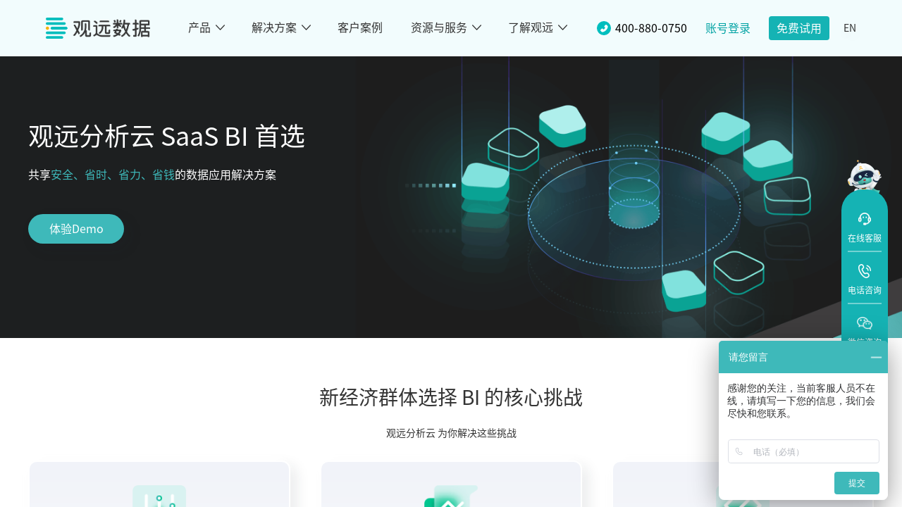

--- FILE ---
content_type: text/html; charset=utf-8
request_url: https://www.guandata.com/productAtlasCloud
body_size: 11506
content:
<!DOCTYPE html><html><head><meta charSet="utf-8"/><meta name="viewport" content="width=device-width, initial-scale=1.0, maximum-scale=1.0, user-scalable=no"/><link rel="icon" href="https://guandata-official-website.oss-cn-hangzhou.aliyuncs.com/assets/favicon.ico" type="image/x-icon"/><link rel="stylesheet" href="https://at.alicdn.com/t/font_2515371_22deq7l5tue.css?spm=a313x.7781069.1998910419.96&amp;file=font_2515371_22deq7l5tue.css"/><link rel="stylesheet" href="https://at.alicdn.com/t/font_2729056_yz1p6f4isri.css?spm=a313x.7781069.1998910419.97&amp;file=font_2729056_yz1p6f4isri.css"/><title>智能分析平台_智能数据分析_商业智能化平台-观远分析云</title><meta name="description" content="商业智能bi,数据分析,智能平台,智能分析系统,智能商业,智能运营平台,分析平台,商业智能分析,可视化分析平台,bi智能分析,大数据智能分析,智能管理平台,智能数据分析平台,智能化平台,数据分析工具,商业数据分析,尽在观远数据智能分析云"/><meta name="next-head-count" content="7"/><link rel="preload" href="https://guandata-official-website.oss-cn-hangzhou.aliyuncs.com/4-0-1/_next/static/css/b176d96568780b950e23.css" as="style"/><link rel="stylesheet" href="https://guandata-official-website.oss-cn-hangzhou.aliyuncs.com/4-0-1/_next/static/css/b176d96568780b950e23.css" data-n-g=""/><link rel="preload" href="https://guandata-official-website.oss-cn-hangzhou.aliyuncs.com/4-0-1/_next/static/css/99a0c0d78aed67c3b61f.css" as="style"/><link rel="stylesheet" href="https://guandata-official-website.oss-cn-hangzhou.aliyuncs.com/4-0-1/_next/static/css/99a0c0d78aed67c3b61f.css" data-n-g=""/><link rel="preload" href="https://guandata-official-website.oss-cn-hangzhou.aliyuncs.com/4-0-1/_next/static/css/3219f3b2c6589adc1ac4.css" as="style"/><link rel="stylesheet" href="https://guandata-official-website.oss-cn-hangzhou.aliyuncs.com/4-0-1/_next/static/css/3219f3b2c6589adc1ac4.css" data-n-g=""/><link rel="preload" href="https://guandata-official-website.oss-cn-hangzhou.aliyuncs.com/4-0-1/_next/static/css/ee85c10d536a497509d2.css" as="style"/><link rel="stylesheet" href="https://guandata-official-website.oss-cn-hangzhou.aliyuncs.com/4-0-1/_next/static/css/ee85c10d536a497509d2.css" data-n-p=""/><noscript data-n-css=""></noscript><link rel="preload" href="https://guandata-official-website.oss-cn-hangzhou.aliyuncs.com/4-0-1/_next/static/chunks/webpack-2c204221d78dfc3fb269.js" as="script"/><link rel="preload" href="https://guandata-official-website.oss-cn-hangzhou.aliyuncs.com/4-0-1/_next/static/chunks/framework.3c03fe246d0abf8812e5.js" as="script"/><link rel="preload" href="https://guandata-official-website.oss-cn-hangzhou.aliyuncs.com/4-0-1/_next/static/chunks/e78d9afe0836a9c723c8da7cb4083167e0a2c89f.e42406ec79b66609b53a.js" as="script"/><link rel="preload" href="https://guandata-official-website.oss-cn-hangzhou.aliyuncs.com/4-0-1/_next/static/chunks/cf5b9f5d6c2dcc4db874a1d8c1051f82982cde29.f604547b562d7aeedbb4.js" as="script"/><link rel="preload" href="https://guandata-official-website.oss-cn-hangzhou.aliyuncs.com/4-0-1/_next/static/chunks/main-baa10888fa127e922d6a.js" as="script"/><link rel="preload" href="https://guandata-official-website.oss-cn-hangzhou.aliyuncs.com/4-0-1/_next/static/chunks/4f149b58.1b22cd0663c5d3525328.js" as="script"/><link rel="preload" href="https://guandata-official-website.oss-cn-hangzhou.aliyuncs.com/4-0-1/_next/static/chunks/af9f5d58.79333f09d97646f5c3d2.js" as="script"/><link rel="preload" href="https://guandata-official-website.oss-cn-hangzhou.aliyuncs.com/4-0-1/_next/static/chunks/00f8cd365f932fa1f49dde888db339a73ff5a73c.ae68eaf59891c2717217.js" as="script"/><link rel="preload" href="https://guandata-official-website.oss-cn-hangzhou.aliyuncs.com/4-0-1/_next/static/chunks/d7881c256bd8f56f92a662008594fafe34bbc502.8cc4f8b157fb639ced47.js" as="script"/><link rel="preload" href="https://guandata-official-website.oss-cn-hangzhou.aliyuncs.com/4-0-1/_next/static/chunks/e7f53f23e97644f3536497d99b993bbffe8095a6.5827f41b634d581629b6.js" as="script"/><link rel="preload" href="https://guandata-official-website.oss-cn-hangzhou.aliyuncs.com/4-0-1/_next/static/chunks/62982f7c5e0fd5b28bd0414fa77070c9432ff6cc.131380bdd57db84eba03.js" as="script"/><link rel="preload" href="https://guandata-official-website.oss-cn-hangzhou.aliyuncs.com/4-0-1/_next/static/chunks/83476c20b3f92330154f9b129da2f7468b14f3a8.c4b1152d332160a6b24b.js" as="script"/><link rel="preload" href="https://guandata-official-website.oss-cn-hangzhou.aliyuncs.com/4-0-1/_next/static/chunks/c2b56376e7fe0ea777f988b08efe02fdbb1b1e7d.617849178eb06695500c.js" as="script"/><link rel="preload" href="https://guandata-official-website.oss-cn-hangzhou.aliyuncs.com/4-0-1/_next/static/chunks/746f8acbe4841957b11e2bae6ca3047796f06260.570fa0750db8277fcbaa.js" as="script"/><link rel="preload" href="https://guandata-official-website.oss-cn-hangzhou.aliyuncs.com/4-0-1/_next/static/chunks/4fee7ed02ebf2fc8de85deb8c0ea8a9f7c2d46d2.34786af11f214cacab6a.js" as="script"/><link rel="preload" href="https://guandata-official-website.oss-cn-hangzhou.aliyuncs.com/4-0-1/_next/static/chunks/479242ba113b8e9ff8b32801765eb7d6ba8fd266.894c7daed6e1fc702d1a.js" as="script"/><link rel="preload" href="https://guandata-official-website.oss-cn-hangzhou.aliyuncs.com/4-0-1/_next/static/chunks/ed2ae2945c2a52fb534ac7021402a0e565f6fbd7.0f9f48fa9bfb09cd84ca.js" as="script"/><link rel="preload" href="https://guandata-official-website.oss-cn-hangzhou.aliyuncs.com/4-0-1/_next/static/chunks/ef4bec59ef20e9f5a7b4b0fef0f8063cef42810a.e9e05f0cad948518059b.js" as="script"/><link rel="preload" href="https://guandata-official-website.oss-cn-hangzhou.aliyuncs.com/4-0-1/_next/static/chunks/a8efa79b74cf649f12783f240186302a6d397e44.c33685b841a18d3f83ca.js" as="script"/><link rel="preload" href="https://guandata-official-website.oss-cn-hangzhou.aliyuncs.com/4-0-1/_next/static/chunks/10ae62ddf5e7bc3daf54424cbc0a6a9809640dc6.00c309e17083c02a57a7.js" as="script"/><link rel="preload" href="https://guandata-official-website.oss-cn-hangzhou.aliyuncs.com/4-0-1/_next/static/chunks/10ae62ddf5e7bc3daf54424cbc0a6a9809640dc6_CSS.42d75f8de5a9c3bada2c.js" as="script"/><link rel="preload" href="https://guandata-official-website.oss-cn-hangzhou.aliyuncs.com/4-0-1/_next/static/chunks/e656c02e1ab9fa3aea164a3989bb3917d849a65f.9d5c2b387bdfb7dce879.js" as="script"/><link rel="preload" href="https://guandata-official-website.oss-cn-hangzhou.aliyuncs.com/4-0-1/_next/static/chunks/f85ce7dae5b5d2ced6f2006257f9de3bd5e1dcaf.64704be30ebc3113ed84.js" as="script"/><link rel="preload" href="https://guandata-official-website.oss-cn-hangzhou.aliyuncs.com/4-0-1/_next/static/chunks/pages/_app-22bf297356fad8992a9b.js" as="script"/><link rel="preload" href="https://guandata-official-website.oss-cn-hangzhou.aliyuncs.com/4-0-1/_next/static/chunks/83451109a7823dc8c09308d512d0c958ac4a81c8.9828ee96df2f74e08c84.js" as="script"/><link rel="preload" href="https://guandata-official-website.oss-cn-hangzhou.aliyuncs.com/4-0-1/_next/static/chunks/pages/productAtlasCloud-03a5e1006498dfb94e9c.js" as="script"/></head><body><div id="__next"><div style="display:flex;flex-direction:column;height:100vh;min-width:1200px"><div class="Header_header__-Uzh_"><div class="Header_headerContent__1uWUt row-flex-center jc-space"><a class="Header_logo__3xvdh" href="/"><img src="https://guandata-official-website.oss-cn-hangzhou.aliyuncs.com/assets/images/header/logo1.png" alt="观远数据logo_商业智能BI" style="height:30px"/></a><div class="HeaderNavBar_navBar__1Wu-H row-flex-center"><div><ul class="HeaderNavBar_navTitleBar__BhT7B row-flex-center"><li class="HeaderNavBar_navTitle__1KiB6" data-category="product">产品<i data-type="next" class="fg fg-down"></i></li><li class="HeaderNavBar_navTitle__1KiB6" data-category="Solution">解决方案<i data-type="next" class="fg fg-down"></i></li><a href="/Case" target="_blank" style="display:block;margin-right:40px"><li class="HeaderNavBar_navTitle__1KiB6 HeaderNavBar_noChild__UsfRc" data-category="Case">客户案例</li></a><li class="HeaderNavBar_navTitle__1KiB6" data-category="blog">资源与服务<i data-type="next" class="fg fg-down"></i></li><li class="HeaderNavBar_navTitle__1KiB6" data-category="aboutUs">了解观远<i data-type="next" class="fg fg-down"></i></li></ul><div class="HeaderNavBar_navPopover__1lwEW"><div class="HeaderNavBar_popoverContentWrapper__1MqBT"><div class="HeaderNavBar_popoverContainer__1l_P1"><div class="HeaderNavBar_leftContainer__37XhC"><div class="HeaderNavBar_multiWrap__2I2FR"><div class="HeaderNavBar_tabItem__2zaIc HeaderNavBar_activeItem__2xvd9"><div class="HeaderNavBar_menuTitle__33vA9"><span>观远BI</span></div><div class="HeaderNavBar_menuDesc__2qE2a">企业一站式BI解决方案</div></div><div class="HeaderNavBar_tabItem__2zaIc"><div class="HeaderNavBar_menuTitle__33vA9"><span>观远问数Agent</span><span class="HeaderNavBar_new__3-55T">NEW</span></div><div class="HeaderNavBar_menuDesc__2qE2a">基于LLM的场景化ChatBI</div></div><div class="HeaderNavBar_tabItem__2zaIc"><div class="HeaderNavBar_menuTitle__33vA9"><span>观远洞察Agent</span><span class="HeaderNavBar_new__3-55T">NEW</span></div><div class="HeaderNavBar_menuDesc__2qE2a">自动化分析洞察智能体</div></div><div class="HeaderNavBar_tabItem__2zaIc"><div class="HeaderNavBar_menuTitle__33vA9"><span>观远DataFlow</span><span class="HeaderNavBar_new__3-55T">NEW</span></div><div class="HeaderNavBar_menuDesc__2qE2a">企业数据开发工作台</div></div></div></div><div class="HeaderNavBar_rightContainer__ilGWR"><a href="/abi" target="_blank" class="HeaderNavBar_titleLink__1S7Ww">观远BI<!-- --> &gt;</a><div id="content" class="row-flex HeaderNavBar_content__pIPUX"><div class="HeaderNavBar_subMenu__1Atc-"><div class="HeaderNavBar_subMenuTitle__1hdgw row-flex-center"><div><div class="MenuItem_menuWrap__Bo2_v"><div class="MenuItem_menuItem__3ViMK MenuItem_noLinkItem__3G7ec">数据准备</div></div></div></div><div class="row-flex"><div><div class="HeaderNavBar_row__TPfLm"><div class="column"><h3 class="row-flex-center HeaderNavBar_verticalItem__K7Bia"><div><div class="MenuItem_menuWrap__Bo2_v"><a class="MenuItem_menuItem__3ViMK" title="BI数据接入" target="_blank" href="/productDataAccess">数据接入</a></div><div class="MenuItem_menuItemDes__1vWR9">支持多种数据源接入</div></div></h3></div></div><div class="HeaderNavBar_row__TPfLm"><div class="column"><h3 class="row-flex-center HeaderNavBar_verticalItem__K7Bia"><div><div class="MenuItem_menuWrap__Bo2_v"><a class="MenuItem_menuItem__3ViMK" title="BI数据准备" target="_blank" href="/productGalaxyETL">数据准备</a></div><div class="MenuItem_menuItemDes__1vWR9">强大的零代码数据加工能力</div></div></h3></div></div><div class="HeaderNavBar_row__TPfLm"><div class="column"><h3 class="row-flex-center HeaderNavBar_verticalItem__K7Bia"><div><div class="MenuItem_menuWrap__Bo2_v"><a class="MenuItem_menuItem__3ViMK" title="BI表单录入" target="_blank" href="/productGalaxyForm">表单录入</a></div><div class="MenuItem_menuItemDes__1vWR9">表单式在线数据采集录入</div></div></h3></div></div><div class="HeaderNavBar_row__TPfLm"><div class="column"><h3 class="row-flex-center HeaderNavBar_verticalItem__K7Bia"><div><div class="MenuItem_menuWrap__Bo2_v"><a class="MenuItem_menuItem__3ViMK" title="BI表格填报" target="_blank" href="/productGalaxyForm">表格填报</a></div><div class="MenuItem_menuItemDes__1vWR9">表格式在线数据修改填报</div></div></h3></div></div><div class="HeaderNavBar_row__TPfLm"><div class="column"><h3 class="row-flex-center HeaderNavBar_verticalItem__K7Bia"><div><div class="MenuItem_menuWrap__Bo2_v"><a class="MenuItem_menuItem__3ViMK" title="BI电商数据连接器" target="_blank" href="/productConnector">数据连接器</a></div><div class="MenuItem_menuItemDes__1vWR9">电商平台数据API&amp;RPA接入</div></div></h3></div></div></div></div></div><div class="HeaderNavBar_subMenu__1Atc-"><div class="HeaderNavBar_subMenuTitle__1hdgw row-flex-center"><div><div class="MenuItem_menuWrap__Bo2_v"><div class="MenuItem_menuItem__3ViMK MenuItem_noLinkItem__3G7ec">数据分析</div></div></div></div><div class="row-flex"><div><div class="HeaderNavBar_row__TPfLm"><div class="column"><h3 class="row-flex-center HeaderNavBar_verticalItem__K7Bia"><div><div class="MenuItem_menuWrap__Bo2_v"><a class="MenuItem_menuItem__3ViMK" title="BI可视化分析" target="_blank" href="/productGalaxyViz">可视化分析</a></div><div class="MenuItem_menuItemDes__1vWR9">超低门槛拖拽式可视化分析</div></div></h3></div></div><div class="HeaderNavBar_row__TPfLm"><div class="column"><h3 class="row-flex-center HeaderNavBar_verticalItem__K7Bia"><div><div class="MenuItem_menuWrap__Bo2_v"><a class="MenuItem_menuItem__3ViMK" title="BI中国式报表" target="_blank" href="/productGuanReport">中国式报表</a></div><div class="MenuItem_menuItemDes__1vWR9">兼容Excel的中国式报表</div></div></h3></div></div><div class="HeaderNavBar_row__TPfLm"><div class="column"><h3 class="row-flex-center HeaderNavBar_verticalItem__K7Bia"><div><div class="MenuItem_menuWrap__Bo2_v"><a class="MenuItem_menuItem__3ViMK" title="BI自助取数" target="_blank" href="/productGalaxyAdhoc">自助取数</a></div><div class="MenuItem_menuItemDes__1vWR9">模板化自助取数</div></div></h3></div></div><div class="HeaderNavBar_row__TPfLm"><div class="column"><h3 class="row-flex-center HeaderNavBar_verticalItem__K7Bia"><div><div class="MenuItem_menuWrap__Bo2_v"><a class="MenuItem_menuItem__3ViMK" title="BI指标中心" target="_blank" href="/Metrics">指标中心</a></div><div class="MenuItem_menuItemDes__1vWR9">企业统一指标管理中心</div></div></h3></div></div></div></div></div><div class="HeaderNavBar_subMenu__1Atc-"><div class="HeaderNavBar_subMenuTitle__1hdgw row-flex-center"><div><div class="MenuItem_menuWrap__Bo2_v"><div class="MenuItem_menuItem__3ViMK MenuItem_noLinkItem__3G7ec">数据应用</div></div></div></div><div class="row-flex"><div><div class="HeaderNavBar_row__TPfLm"><div class="column"><h3 class="row-flex-center HeaderNavBar_verticalItem__K7Bia"><div><div class="MenuItem_menuWrap__Bo2_v"><a class="MenuItem_menuItem__3ViMK" title="BI数据门户" target="_blank" href="/productGalaxyPortal">数据门户</a></div><div class="MenuItem_menuItemDes__1vWR9">Web端数据应用与决策门户</div></div></h3></div></div><div class="HeaderNavBar_row__TPfLm"><div class="column"><h3 class="row-flex-center HeaderNavBar_verticalItem__K7Bia"><div><div class="MenuItem_menuWrap__Bo2_v"><a class="MenuItem_menuItem__3ViMK" title="BI移动轻应用" target="_blank" href="/productGalaxyLite">移动轻应用</a></div><div class="MenuItem_menuItemDes__1vWR9">移动端数据应用和决策门户</div></div></h3></div></div><div class="HeaderNavBar_row__TPfLm"><div class="column"><h3 class="row-flex-center HeaderNavBar_verticalItem__K7Bia"><div><div class="MenuItem_menuWrap__Bo2_v"><a class="MenuItem_menuItem__3ViMK" title="BI数据大屏" target="_blank" href="/productGalaxyMax">数据大屏</a></div><div class="MenuItem_menuItemDes__1vWR9">可视化驾驶舱与数据大屏</div></div></h3></div></div><div class="HeaderNavBar_row__TPfLm"><div class="column"><h3 class="row-flex-center HeaderNavBar_verticalItem__K7Bia"><div><div class="MenuItem_menuWrap__Bo2_v"><a class="MenuItem_menuItem__3ViMK" title="BI订阅预警" target="_blank" href="/productAlertsSubscription">订阅预警</a></div><div class="MenuItem_menuItemDes__1vWR9">千人千面的数据追人</div></div></h3></div></div><div class="HeaderNavBar_row__TPfLm"><div class="column"><h3 class="row-flex-center HeaderNavBar_verticalItem__K7Bia"><div><div class="MenuItem_menuWrap__Bo2_v"><a class="MenuItem_menuItem__3ViMK" title="BI云市场" target="_blank" href="/E-CommerceSuite">云市场</a></div><div class="MenuItem_menuItemDes__1vWR9">多行业多职能场景应用</div></div></h3></div></div></div></div></div><div class="HeaderNavBar_subMenu__1Atc-"><div class="HeaderNavBar_subMenuTitle__1hdgw row-flex-center"><div><div class="MenuItem_menuWrap__Bo2_v"><div class="MenuItem_menuItem__3ViMK MenuItem_noLinkItem__3G7ec">企业级能力</div></div></div></div><div class="row-flex"><div><div class="HeaderNavBar_row__TPfLm"><div class="column"><h3 class="row-flex-center HeaderNavBar_verticalItem__K7Bia"><div><div class="MenuItem_menuWrap__Bo2_v"><a class="MenuItem_menuItem__3ViMK" title="BI分享协作" target="_blank" href="/productShare">分享协作</a></div><div class="MenuItem_menuItemDes__1vWR9">安全可靠的分享与协作</div></div></h3></div></div><div class="HeaderNavBar_row__TPfLm"><div class="column"><h3 class="row-flex-center HeaderNavBar_verticalItem__K7Bia"><div><div class="MenuItem_menuWrap__Bo2_v"><a class="MenuItem_menuItem__3ViMK" title="BI查询加速" target="_blank" href="/productHyperSpeed">查询加速</a></div><div class="MenuItem_menuItemDes__1vWR9">亿级数据毫秒级响应</div></div></h3></div></div><div class="HeaderNavBar_row__TPfLm"><div class="column"><h3 class="row-flex-center HeaderNavBar_verticalItem__K7Bia"><div><div class="MenuItem_menuWrap__Bo2_v"><a class="MenuItem_menuItem__3ViMK" title="BI开放平台" target="_blank" href="/open">开放平台</a></div><div class="MenuItem_menuItemDes__1vWR9">丰富的集成开放能力</div></div></h3></div></div><div class="HeaderNavBar_row__TPfLm"><div class="column"><h3 class="row-flex-center HeaderNavBar_verticalItem__K7Bia"><div><div class="MenuItem_menuWrap__Bo2_v"><a class="MenuItem_menuItem__3ViMK" title="BI云巡检" target="_blank" href="/productAtlasPatrol">云巡检</a></div><div class="MenuItem_menuItemDes__1vWR9">自动化巡检运维平台</div></div></h3></div></div></div></div></div></div></div></div></div><div class="HeaderNavBar_popoverContentWrapper__1MqBT"><div class="HeaderNavBar_popoverContainer__1l_P1"><div class="HeaderNavBar_leftContainer__37XhC"><div class="HeaderNavBar_singleWrap__vHYdd"><div class="HeaderNavBar_title__12ZsA">行业解决方案</div><div class="HeaderNavBar_desc__3sz90">覆盖零售、消费、互联网、金融、央国企、先进制造等主流行业BI解决方案</div></div></div><div class="HeaderNavBar_rightContainer__ilGWR"><div id="content" class="row-flex HeaderNavBar_content__pIPUX"><div class="HeaderNavBar_subMenu__1Atc-"><div class="row-flex"><div><div class="HeaderNavBar_row__TPfLm"><div class="column"><h3 class="row-flex-center HeaderNavBar_verticalItem__K7Bia"><div><div class="MenuItem_menuWrap__Bo2_v"><a class="MenuItem_menuItem__3ViMK" title="观远BI消费品行业解决方案" target="_blank" href="/SolutionFast">消费品</a></div><div class="MenuItem_menuItemDes__1vWR9">食品饮料 / 美妆日化 / 跨境电商 / 母婴 / 3C电子</div></div></h3></div></div><div class="HeaderNavBar_row__TPfLm"><div class="column"><h3 class="row-flex-center HeaderNavBar_verticalItem__K7Bia"><div><div class="MenuItem_menuWrap__Bo2_v"><a class="MenuItem_menuItem__3ViMK" title="观远BI金融行业解决方案" target="_blank" href="/SolutionFinance">金融</a></div><div class="MenuItem_menuItemDes__1vWR9">银行 / 证券 / 保险 / 互联网金融</div></div></h3></div></div></div></div></div><div class="HeaderNavBar_subMenu__1Atc-"><div class="row-flex"><div><div class="HeaderNavBar_row__TPfLm"><div class="column"><h3 class="row-flex-center HeaderNavBar_verticalItem__K7Bia"><div><div class="MenuItem_menuWrap__Bo2_v"><a class="MenuItem_menuItem__3ViMK" title="泛零售行业BI解决方案" target="_blank" href="/SolutionRetail">泛零售</a></div><div class="MenuItem_menuItemDes__1vWR9">泛零售 / 餐饮茶饮 / 鞋服时尚</div></div></h3></div></div><div class="HeaderNavBar_row__TPfLm"><div class="column"><h3 class="row-flex-center HeaderNavBar_verticalItem__K7Bia"><div><div class="MenuItem_menuWrap__Bo2_v"><a class="MenuItem_menuItem__3ViMK" title="观远BI先进制造行业解决方案" target="_blank" href="/SolutionManufacture">先进制造</a></div><div class="MenuItem_menuItemDes__1vWR9">汽车制造 / 新能源 / 智能制造</div></div></h3></div></div></div></div></div><div class="HeaderNavBar_subMenu__1Atc-"><div class="row-flex"><div><div class="HeaderNavBar_row__TPfLm"><div class="column"><h3 class="row-flex-center HeaderNavBar_verticalItem__K7Bia"><div><div class="MenuItem_menuWrap__Bo2_v"><a class="MenuItem_menuItem__3ViMK" title="观远BI互联网行业解决方案" target="_blank" href="/SolutionInternet">互联网</a></div><div class="MenuItem_menuItemDes__1vWR9">社交文娱 / 生活服务 / 企业服务</div></div></h3></div></div><div class="HeaderNavBar_row__TPfLm"><div class="column"><h3 class="row-flex-center HeaderNavBar_verticalItem__K7Bia"><div><div class="MenuItem_menuWrap__Bo2_v"><a class="MenuItem_menuItem__3ViMK" title="观远BI医药行业解决方案" target="_blank" href="/SolutionPharm">医疗医药</a></div></div></h3></div></div></div></div></div><div class="HeaderNavBar_subMenu__1Atc-"><div class="row-flex"><div><div class="HeaderNavBar_row__TPfLm"><div class="column"><h3 class="row-flex-center HeaderNavBar_verticalItem__K7Bia"><div><div class="MenuItem_menuWrap__Bo2_v"><a class="MenuItem_menuItem__3ViMK" title="观远BI央国企行业解决方案" target="_blank" href="/SolutionState">央国企</a></div><div class="MenuItem_menuItemDes__1vWR9"> </div></div></h3></div></div><div class="HeaderNavBar_row__TPfLm"><div class="column"><h3 class="row-flex-center HeaderNavBar_verticalItem__K7Bia"><div><div class="MenuItem_menuWrap__Bo2_v"><a class="MenuItem_menuItem__3ViMK" title="观远信创生态" target="_blank" href="/SolutionXc">观远信创生态</a></div><div class="MenuItem_menuItemDes__1vWR9">全方位信创适配，产品自主可控</div></div></h3></div></div></div></div></div></div></div></div></div><div class="HeaderNavBar_popoverContentWrapper__1MqBT"><div class="HeaderNavBar_popoverContainer__1l_P1"><div class="HeaderNavBar_leftContainer__37XhC"><div class="HeaderNavBar_singleWrap__vHYdd"><div class="HeaderNavBar_title__12ZsA">资源与服务</div><div class="HeaderNavBar_desc__3sz90">汇集BI行业干货内容、分析师学习成长课程、BI使用帮助中心等</div></div></div><div class="HeaderNavBar_rightContainer__ilGWR"><div id="content" class="row-flex HeaderNavBar_content__pIPUX"><div class="HeaderNavBar_subMenu__1Atc-"><div class="HeaderNavBar_subMenuTitle__1hdgw row-flex-center"><div><div class="MenuItem_menuWrap__Bo2_v"><div class="MenuItem_menuItem__3ViMK MenuItem_noLinkItem__3G7ec">资源</div></div></div></div><div class="row-flex"><div><div class="HeaderNavBar_row__TPfLm"><div class="column"><h3 class="row-flex-center HeaderNavBar_verticalItem__K7Bia"><div><div class="MenuItem_menuWrap__Bo2_v"><a class="MenuItem_menuItem__3ViMK" title="BI资源下载" target="_blank" href="/downloadCenter">资源下载</a></div></div></h3></div></div><div class="HeaderNavBar_row__TPfLm"><div class="column"><h3 class="row-flex-center HeaderNavBar_verticalItem__K7Bia"><div><div class="MenuItem_menuWrap__Bo2_v"><a class="MenuItem_menuItem__3ViMK" title="直播干货" target="_blank" href="/events#live">直播干货</a></div></div></h3></div></div><div class="HeaderNavBar_row__TPfLm"><div class="column"><h3 class="row-flex-center HeaderNavBar_verticalItem__K7Bia"><div><div class="MenuItem_menuWrap__Bo2_v"><a class="MenuItem_menuItem__3ViMK" title="BI行业资讯" target="_blank" href="/blog">BI行业资讯</a></div></div></h3></div></div><div class="HeaderNavBar_row__TPfLm"><div class="column"><h3 class="row-flex-center HeaderNavBar_verticalItem__K7Bia"><div><div class="MenuItem_menuWrap__Bo2_v"><a class="MenuItem_menuItem__3ViMK" title="BI产品干货" target="_blank" href="/blog/prodry">BI产品干货</a></div></div></h3></div></div></div></div></div><div class="HeaderNavBar_subMenu__1Atc-"><div class="HeaderNavBar_subMenuTitle__1hdgw row-flex-center"><div><div class="MenuItem_menuWrap__Bo2_v"><div class="MenuItem_menuItem__3ViMK MenuItem_noLinkItem__3G7ec">服务</div></div></div></div><div class="row-flex"><div><div class="HeaderNavBar_row__TPfLm"><div class="column"><h3 class="row-flex-center HeaderNavBar_verticalItem__K7Bia"><div><div class="MenuItem_menuWrap__Bo2_v"><a class="MenuItem_menuItem__3ViMK" title="观远学堂" target="_blank" href="/academy">观远学堂</a></div></div></h3></div></div><div class="HeaderNavBar_row__TPfLm"><div class="column"><h3 class="row-flex-center HeaderNavBar_verticalItem__K7Bia"><div><div class="MenuItem_menuWrap__Bo2_v"><a class="MenuItem_menuItem__3ViMK" title="观远BI帮助中心" target="_blank" href="/help">帮助中心</a></div></div></h3></div></div><div class="HeaderNavBar_row__TPfLm"><div class="column"><h3 class="row-flex-center HeaderNavBar_verticalItem__K7Bia"><div><div class="MenuItem_menuWrap__Bo2_v"><a class="MenuItem_menuItem__3ViMK" title="观远BI社区" target="_blank" href="https://community.guandata.com/">观远社区</a></div></div></h3></div></div><div class="HeaderNavBar_row__TPfLm"><div class="column"><h3 class="row-flex-center HeaderNavBar_verticalItem__K7Bia"><div><div class="MenuItem_menuWrap__Bo2_v"><a class="MenuItem_menuItem__3ViMK" title="观远BI技术支持" target="_blank" href="/supports/it">技术支持</a></div></div></h3></div></div><div class="HeaderNavBar_row__TPfLm"><div class="column"><h3 class="row-flex-center HeaderNavBar_verticalItem__K7Bia"><div><div class="MenuItem_menuWrap__Bo2_v"><a class="MenuItem_menuItem__3ViMK" title="观远BI数据化成熟度测评" target="_blank" href="/Maturity">数据化成熟度测评</a></div></div></h3></div></div><div class="HeaderNavBar_row__TPfLm"><div class="column"><h3 class="row-flex-center HeaderNavBar_verticalItem__K7Bia"><div><div class="MenuItem_menuWrap__Bo2_v"><a class="MenuItem_menuItem__3ViMK" title="观远BI数字人才服务" target="_blank" href="/digitaltalent">数字人才服务</a></div></div></h3></div></div></div></div></div></div></div></div></div><div class="HeaderNavBar_popoverContentWrapper__1MqBT"><div class="HeaderNavBar_popoverContainer__1l_P1"><div class="HeaderNavBar_leftContainer__37XhC"><div class="HeaderNavBar_singleWrap__vHYdd"><div class="HeaderNavBar_title__12ZsA">了解观远</div><div class="HeaderNavBar_desc__3sz90">  观远数据以“让业务用起来 让决策更智能”为使命，致力于提供一站式BI数据分析与智能决策产品及解决方案</div></div></div><div class="HeaderNavBar_rightContainer__ilGWR"><div id="content" class="row-flex HeaderNavBar_content__pIPUX"><div class="HeaderNavBar_subMenu__1Atc-"><div class="HeaderNavBar_subMenuTitle__1hdgw row-flex-center"><div><div class="MenuItem_menuWrap__Bo2_v"><div class="MenuItem_menuItem__3ViMK MenuItem_noLinkItem__3G7ec">关于我们</div></div></div></div><div class="row-flex"><div><div class="HeaderNavBar_row__TPfLm"><div class="column"><h3 class="row-flex-center HeaderNavBar_verticalItem__K7Bia"><div><div class="MenuItem_menuWrap__Bo2_v"><a class="MenuItem_menuItem__3ViMK" title="观远BI公司介绍" target="_blank" href="/about-us/intro">公司介绍</a></div></div></h3></div></div><div class="HeaderNavBar_row__TPfLm"><div class="column"><h3 class="row-flex-center HeaderNavBar_verticalItem__K7Bia"><div><div class="MenuItem_menuWrap__Bo2_v"><a class="MenuItem_menuItem__3ViMK" title="观远BI荣誉奖项" target="_blank" href="/about-us/honor">荣誉奖项</a></div></div></h3></div></div><div class="HeaderNavBar_row__TPfLm"><div class="column"><h3 class="row-flex-center HeaderNavBar_verticalItem__K7Bia"><div><div class="MenuItem_menuWrap__Bo2_v"><a class="MenuItem_menuItem__3ViMK" title="观远BI行业资质" target="_blank" href="/about-us/qualification">行业资质</a></div></div></h3></div></div></div></div></div><div class="HeaderNavBar_subMenu__1Atc-"><div class="HeaderNavBar_subMenuTitle__1hdgw row-flex-center"><div><div class="MenuItem_menuWrap__Bo2_v"><div class="MenuItem_menuItem__3ViMK MenuItem_noLinkItem__3G7ec">生态合作</div></div></div></div><div class="row-flex"><div><div class="HeaderNavBar_row__TPfLm"><div class="column"><h3 class="row-flex-center HeaderNavBar_verticalItem__K7Bia"><div><div class="MenuItem_menuWrap__Bo2_v"><a class="MenuItem_menuItem__3ViMK" title="观远BI合作伙伴" target="_blank" href="/partner">合作伙伴</a></div></div></h3></div></div><div class="HeaderNavBar_row__TPfLm"><div class="column"><h3 class="row-flex-center HeaderNavBar_verticalItem__K7Bia"><div><div class="MenuItem_menuWrap__Bo2_v"><a class="MenuItem_menuItem__3ViMK" title="观远BI合伙人计划" target="_blank" href="/opp-recommend">观远BI合伙人计划</a></div></div></h3></div></div></div></div></div><div class="HeaderNavBar_subMenu__1Atc-"><div class="HeaderNavBar_subMenuTitle__1hdgw row-flex-center"><div><div class="MenuItem_menuWrap__Bo2_v"><div class="MenuItem_menuItem__3ViMK MenuItem_noLinkItem__3G7ec">市场活动</div></div></div></div><div class="row-flex"><div><div class="HeaderNavBar_row__TPfLm"><div class="column"><h3 class="row-flex-center HeaderNavBar_verticalItem__K7Bia"><div><div class="MenuItem_menuWrap__Bo2_v"><a class="MenuItem_menuItem__3ViMK" title="观远BI最新行业活动" target="_blank" href="/events">最新行业活动</a></div></div></h3></div></div><div class="HeaderNavBar_row__TPfLm"><div class="column"><h3 class="row-flex-center HeaderNavBar_verticalItem__K7Bia"><div><div class="MenuItem_menuWrap__Bo2_v"><a class="MenuItem_menuItem__3ViMK" title="观远线下峰会活动" target="_blank" href="/events#brand">线下峰会活动</a></div></div></h3></div></div><div class="HeaderNavBar_row__TPfLm"><div class="column"><h3 class="row-flex-center HeaderNavBar_verticalItem__K7Bia"><div><div class="MenuItem_menuWrap__Bo2_v"><a class="MenuItem_menuItem__3ViMK" title="观远线上直播活动" target="_blank" href="/events#live">线上直播活动</a></div></div></h3></div></div></div></div></div></div></div></div></div></div></div></div><div class="Header_right__33nOW"><div class="Header_phone__341tP"><img src="https://guandata-official-website.oss-cn-hangzhou.aliyuncs.com/assets/images/home-2023/phone_new.png" class="Header_icon__3Xmyl"/></div><div class="Header_tel__1mU9R">400-880-0750</div><a class="Header_login__2_vtX" href="/registry?comment=dl" target="_blank">账号登录</a><div class="Header_demo__1mb00">免费试用</div><a class="Header_lang__1bs_B" href="/english" target="_blank">EN</a></div></div></div><div id="page" style="overflow:auto;flex:1"><div><div class="atlasCloudPage_container__rZnMF"><div><div style="background:url(&#x27;https://guandata-official-website.oss-cn-hangzhou.aliyuncs.com/assets/images/saasBi/banner.png&#x27;) no-repeat center/cover" class="atlasCloudPage_bgImage__3B4dF"><div class="SectionLayouts_commonPadding__397du"><div class="atlasCloudPage_bannerContent__1cWb1"><h1 class="hidden">观远数据BI商业<a href="https://www.guandata.com/productAtlasCloud" title="分析云平台">智能分析云平台</a>为企业提供大数据分析解决方案</h1><h2>观远分析云 SaaS BI 首选</h2><p class="atlasCloudPage_desc__1Hw4s">共享<span class="atlasCloudPage_highlight__BAhyV">安全、省时、省力、省钱</span>的数据应用解决方案</p><span class="atlasCloudPage_btns__39CEY"><span title="BI系统工具" class="atlasCloudPage_BITool__KJY7m">体验Demo</span></span></div></div></div><div class="atlasCloudPage_ability_system__s4NfZ"><div class="atlasCloudPage_top__2ociI"><div class="atlasCloudPage_title__-dKUZ">新经济群体选择 BI 的核心挑战</div><div class="atlasCloudPage_des__37oLm">观远分析云 为你解决这些挑战</div><div class="atlasCloudPage_problems__3UKou row-flex-center jc-center"><div class="atlasCloudPage_problem__1WORK column-flex-center cursor-pointer"><img src="https://guandata-official-website.oss-cn-hangzhou.aliyuncs.com/assets/images/saasBi/icon-落地效率.png" class="atlasCloudPage_problem_icon__ZW6NB"/><div class="atlasCloudPage_problem_type__1G7yG">落地效率</div><p>你们是否遇到这些问题</p><div class="atlasCloudPage_problem_list__1tH-_ column-flex"><div class="atlasCloudPage_problem_item__39cjG row-flex jc-start"><img src="https://guandata-official-website.oss-cn-hangzhou.aliyuncs.com/assets/images/bi/question@2x.png" style="width:18px;height:18px;margin-right:12px"/><p>业务发展快、变数多，如何快速部署数据平台？</p></div><div class="atlasCloudPage_problem_item__39cjG row-flex jc-start"><img src="https://guandata-official-website.oss-cn-hangzhou.aliyuncs.com/assets/images/bi/question@2x.png" style="width:18px;height:18px;margin-right:12px"/><p>业务变化时如何快速迭代？</p></div><div class="atlasCloudPage_problem_item__39cjG row-flex jc-start"><img src="https://guandata-official-website.oss-cn-hangzhou.aliyuncs.com/assets/images/bi/question@2x.png" style="width:18px;height:18px;margin-right:12px"/><p>数据平台如何让企业成员快速用起来？</p></div></div><div class="atlasCloudPage_answer__355OH" style="background:url(&#x27;https://guandata-official-website.oss-cn-hangzhou.aliyuncs.com/assets/images/saasBi/jx.png&#x27;) no-repeat center/cover">观远分析云开箱即用，快速部署，快速响应，快速迭代，在企业里快速推广使用</div></div><div class="atlasCloudPage_problem__1WORK column-flex-center cursor-pointer"><img src="https://guandata-official-website.oss-cn-hangzhou.aliyuncs.com/assets/images/saasBi/icon-团队成本.png" class="atlasCloudPage_problem_icon__ZW6NB"/><div class="atlasCloudPage_problem_type__1G7yG">团队成本</div><p>你们是否遇到这些问题</p><div class="atlasCloudPage_problem_list__1tH-_ column-flex"><div class="atlasCloudPage_problem_item__39cjG row-flex jc-start"><img src="https://guandata-official-website.oss-cn-hangzhou.aliyuncs.com/assets/images/bi/question@2x.png" style="width:18px;height:18px;margin-right:12px"/><p>难以负担私有化部署的高昂资源硬件成本</p></div><div class="atlasCloudPage_problem_item__39cjG row-flex jc-start"><img src="https://guandata-official-website.oss-cn-hangzhou.aliyuncs.com/assets/images/bi/question@2x.png" style="width:18px;height:18px;margin-right:12px"/><p>难以负担运维团队配置成本</p></div><div class="atlasCloudPage_problem_item__39cjG row-flex jc-start"><img src="https://guandata-official-website.oss-cn-hangzhou.aliyuncs.com/assets/images/bi/question@2x.png" style="width:18px;height:18px;margin-right:12px"/><p>难以应对持续、专业的运维要求</p></div></div><div class="atlasCloudPage_answer__355OH" style="background:url(&#x27;https://guandata-official-website.oss-cn-hangzhou.aliyuncs.com/assets/images/saasBi/jx.png&#x27;) no-repeat center/cover">观远分析云提供省心的全托管运维服务，有效节约企业运维成本</div></div><div class="atlasCloudPage_problem__1WORK column-flex-center cursor-pointer"><img src="https://guandata-official-website.oss-cn-hangzhou.aliyuncs.com/assets/images/saasBi/icon-实践不足.png" class="atlasCloudPage_problem_icon__ZW6NB"/><div class="atlasCloudPage_problem_type__1G7yG">实践不足</div><p>你们是否遇到这些问题</p><div class="atlasCloudPage_problem_list__1tH-_ column-flex"><div class="atlasCloudPage_problem_item__39cjG row-flex jc-start"><img src="https://guandata-official-website.oss-cn-hangzhou.aliyuncs.com/assets/images/bi/question@2x.png" style="width:18px;height:18px;margin-right:12px"/><p>企业内缺乏数据分析、全链路应用的实践经验</p></div><div class="atlasCloudPage_problem_item__39cjG row-flex jc-start"><img src="https://guandata-official-website.oss-cn-hangzhou.aliyuncs.com/assets/images/bi/question@2x.png" style="width:18px;height:18px;margin-right:12px"/><p>IT团队难以有效支撑特殊的业务洪峰波动</p></div><div class="atlasCloudPage_problem_item__39cjG row-flex jc-start"><img src="https://guandata-official-website.oss-cn-hangzhou.aliyuncs.com/assets/images/bi/question@2x.png" style="width:18px;height:18px;margin-right:12px"/><p>企业数据文化薄弱</p></div></div><div class="atlasCloudPage_answer__355OH" style="background:url(&#x27;https://guandata-official-website.oss-cn-hangzhou.aliyuncs.com/assets/images/saasBi/jx.png&#x27;) no-repeat center/cover">观远分析云联合应用市场提供行业最佳实践，快速落地行业标准实践的基础上，灵活应对特殊业务场景</div></div></div><div class="atlasCloudPage_title__-dKUZ">实现数字化运营？您需要专业的 SaaS BI </div><div class="atlasCloudPage_des__37oLm">完整能力体系 驱动新经济组织数字化发展</div><div class="row-flex-center atlasCloudPage_head__11vGo"><strong class="atlasCloudPage_tabTitle__18qfi atlasCloudPage_active__2QV8r"><p>分析云完整体系</p></strong><strong class="atlasCloudPage_tabTitle__18qfi"><p>全量 BI 能力</p></strong><strong class="atlasCloudPage_tabTitle__18qfi"><p>最佳实践</p></strong></div></div><div class="atlasCloudPage_bottom__33e9Q column-flex-center"><div class="atlasCloudPage_power_des__20AvC">云原生的 SaaS BI，可按需选用行业数据应用，高效管理，让数字化运营成为全公司的习惯</div><img src="https://guandata-official-website.oss-cn-hangzhou.aliyuncs.com/assets/images/saasBi/分析云完整体系.png" class="atlasCloudPage_power_img__ELhcF" style="width:1222px;height:378px"/><span title="BI系统工具" class="atlasCloudPage_power_btn__3FLKD">体验Demo</span></div></div><div class="atlasCloudPage_detail_container__3B3ly"><div class="atlasCloudPage_title__-dKUZ">省时、省力、省钱的观远分析云</div><div class="atlasCloudPage_des__37oLm">为您的组织无忧落地数字化</div><div class="atlasCloudPage_detail_item__3WsTc row-flex-center jc-space"><div class="atlasCloudPage_detail_info__3kGem"><div class="atlasCloudPage_detail_title__22xLt">省时</div><div class="atlasCloudPage_des_item__2_Y6o row-flex"><img src="https://guandata-official-website.oss-cn-hangzhou.aliyuncs.com/assets/images/product/atlasCloud/check.png" style="width:20px;height:20px"/><div class="atlasCloudPage_des_content__3OJJG"><div class="atlasCloudPage_des_title__3qmMe">快速部署</div><div class="atlasCloudPage_des_detail__2KPWn">部署时间有效降低75%</div></div></div><div class="atlasCloudPage_des_item__2_Y6o row-flex"><img src="https://guandata-official-website.oss-cn-hangzhou.aliyuncs.com/assets/images/product/atlasCloud/check.png" style="width:20px;height:20px"/><div class="atlasCloudPage_des_content__3OJJG"><div class="atlasCloudPage_des_title__3qmMe">快速响应</div><div class="atlasCloudPage_des_detail__2KPWn">开箱即用，弹性扩缩容</div></div></div><div class="atlasCloudPage_des_item__2_Y6o row-flex"><img src="https://guandata-official-website.oss-cn-hangzhou.aliyuncs.com/assets/images/product/atlasCloud/check.png" style="width:20px;height:20px"/><div class="atlasCloudPage_des_content__3OJJG"><div class="atlasCloudPage_des_title__3qmMe">快速迭代</div><div class="atlasCloudPage_des_detail__2KPWn">产品升级快，立享新版本</div></div></div></div><div class="row-flex-center jc-center" style="width:547px"><img src="https://guandata-official-website.oss-cn-hangzhou.aliyuncs.com/assets/images/saasBi/省时.png" style="width:630px;height:326px"/></div></div><div class="atlasCloudPage_detail_item__3WsTc row-flex-center jc-space"><div class="atlasCloudPage_detail_info__3kGem"><div class="atlasCloudPage_detail_title__22xLt">省力</div><div class="atlasCloudPage_des_item__2_Y6o row-flex"><img src="https://guandata-official-website.oss-cn-hangzhou.aliyuncs.com/assets/images/product/atlasCloud/check.png" style="width:20px;height:20px"/><div class="atlasCloudPage_des_content__3OJJG"><div class="atlasCloudPage_des_title__3qmMe">全流程服务</div><div class="atlasCloudPage_des_detail__2KPWn">7*24小时托管式云端服务</div></div></div><div class="atlasCloudPage_des_item__2_Y6o row-flex"><img src="https://guandata-official-website.oss-cn-hangzhou.aliyuncs.com/assets/images/product/atlasCloud/check.png" style="width:20px;height:20px"/><div class="atlasCloudPage_des_content__3OJJG"><div class="atlasCloudPage_des_title__3qmMe">自动巡检诊断</div><div class="atlasCloudPage_des_detail__2KPWn">系统健康自动巡检并提供建议</div></div></div><div class="atlasCloudPage_des_item__2_Y6o row-flex"><img src="https://guandata-official-website.oss-cn-hangzhou.aliyuncs.com/assets/images/product/atlasCloud/check.png" style="width:20px;height:20px"/><div class="atlasCloudPage_des_content__3OJJG"><div class="atlasCloudPage_des_title__3qmMe">标准化运维</div><div class="atlasCloudPage_des_detail__2KPWn">提升稳定性与安全性保障</div></div></div></div><div class="row-flex-center jc-center" style="width:547px"><img src="https://guandata-official-website.oss-cn-hangzhou.aliyuncs.com/assets/images/saasBi/省力.png" style="width:574px;height:370px"/></div></div><div class="atlasCloudPage_detail_item__3WsTc row-flex-center jc-space"><div class="atlasCloudPage_detail_info__3kGem"><div class="atlasCloudPage_detail_title__22xLt">省钱</div><div class="atlasCloudPage_des_item__2_Y6o row-flex"><img src="https://guandata-official-website.oss-cn-hangzhou.aliyuncs.com/assets/images/product/atlasCloud/check.png" style="width:20px;height:20px"/><div class="atlasCloudPage_des_content__3OJJG"><div class="atlasCloudPage_des_title__3qmMe">无需自行购买云资源</div><div class="atlasCloudPage_des_detail__2KPWn">SaaS服务提供标准节点资源，无需另购</div></div></div><div class="atlasCloudPage_des_item__2_Y6o row-flex"><img src="https://guandata-official-website.oss-cn-hangzhou.aliyuncs.com/assets/images/product/atlasCloud/check.png" style="width:20px;height:20px"/><div class="atlasCloudPage_des_content__3OJJG"><div class="atlasCloudPage_des_title__3qmMe">无需承担运维成本</div><div class="atlasCloudPage_des_detail__2KPWn">全托管运维服务，节约成本</div></div></div><div class="atlasCloudPage_des_item__2_Y6o row-flex"><img src="https://guandata-official-website.oss-cn-hangzhou.aliyuncs.com/assets/images/product/atlasCloud/check.png" style="width:20px;height:20px"/><div class="atlasCloudPage_des_content__3OJJG"><div class="atlasCloudPage_des_title__3qmMe">无需另购安全套件</div><div class="atlasCloudPage_des_detail__2KPWn">低成本获得安保服务，性价比高</div></div></div><span title="BI系统工具" class="atlasCloudPage_demo_btn__1uQYX">体验Demo</span></div><div class="row-flex-center jc-center" style="width:547px"><img src="https://guandata-official-website.oss-cn-hangzhou.aliyuncs.com/assets/images/saasBi/省钱1.png" style="width:474px;height:376px"/></div></div></div><div class="atlasCloudPage_introduction__1oB3R"><div class="atlasCloudPage_title__-dKUZ">安全保障 值得信赖</div><div class="atlasCloudPage_des__37oLm">为您的系统与数据安全保驾护航</div><div class="row-flex-center atlasCloudPage_head__11vGo"><strong class="atlasCloudPage_tabTitle__18qfi atlasCloudPage_active__2QV8r"><p>物理隔离</p></strong><strong class="atlasCloudPage_tabTitle__18qfi"><p>数据容灾</p></strong><strong class="atlasCloudPage_tabTitle__18qfi"><p>权威认证</p></strong></div><div class="atlasCloudPage_tabContents__1u6DD"><div class="atlasCloudPage_tabSingleContent__2j1-A"><img src="https://guandata-official-website.oss-cn-hangzhou.aliyuncs.com/assets/images/saasBi/物理隔离.png" style="width:586px;height:380px" class="atlasCloudPage_leftContent__25cwN"/><div class="atlasCloudPage_rightContent__AK5Zn"><div class="atlasCloudPage_right_title__2iCMF">客户专享独立物理环境，隐私有隔离</div><div class="atlasCloudPage_right_des__1qqCY row-flex-center"><img src="https://guandata-official-website.oss-cn-hangzhou.aliyuncs.com/assets/images/product/atlasCloud/check.png" style="width:18px;height:18px"/><div class="atlasCloudPage_right_des_content__fR9AV">隐私隔离，不同客户的业务、数据、隐私完全隔离</div></div><div class="atlasCloudPage_right_des__1qqCY row-flex-center"><img src="https://guandata-official-website.oss-cn-hangzhou.aliyuncs.com/assets/images/product/atlasCloud/check.png" style="width:18px;height:18px"/><div class="atlasCloudPage_right_des_content__fR9AV">资源隔离，平台中客户的使用及环境不会相互影响</div></div><span title="BI系统工具" class="atlasCloudPage_demo_btn__1uQYX">体验Demo</span></div></div></div></div><div class="atlasCloudPage_customer-wrapper__339DA column-flex-center"><div class="atlasCloudPage_title__-dKUZ">观远客户案例</div><div class="atlasCloudPage_des__37oLm">他们都在使用观远数据助力业绩增长</div><ul class="row-flex-center"><li class="atlasCloudPage_customer-card__13lPx"><ul><li><a href="/Casedetail/qany" title="SaaS BI案例" target="_blank"><img src="https://guandata-official-website.oss-cn-hangzhou.aliyuncs.com/assets/images/saasBi/cases/image/亲爱男友.png" alt="11" title="SaaS BI案例" style="width:285px;height:200px;border-top-left-radius:13px;border-top-right-radius:13px"/><img src="https://guandata-official-website.oss-cn-hangzhou.aliyuncs.com/assets/images/saasBi/cases/logo/亲爱男友.svg" alt="" class="atlasCloudPage_icon__1vtt_"/></a></li><li class="atlasCloudPage_bottom__33e9Q"><h4 class="font-weight-4"><a href="/Casedetail/qany" title="让分析回落到业务，低门槛实现高灵活数据洞察" target="_blank" style="min-height:46px;display:block">让分析回落到业务，低门槛实现高灵活数据洞察</a></h4><p class="font-weight-4 font-l">数据链条可视化梳理与追踪，「低门槛产品操作」助推「高灵活数据洞察」，实现从“业务分析”到“经营管理”的数据应用</p></li></ul></li><li class="atlasCloudPage_customer-card__13lPx"><ul><li><a href="/Casedetail/yaobude" title="SaaS BI案例" target="_blank"><img src="https://guandata-official-website.oss-cn-hangzhou.aliyuncs.com/assets/images/saasBi/cases/image/咬不得.png" alt="11" title="SaaS BI案例" style="width:285px;height:200px;border-top-left-radius:13px;border-top-right-radius:13px"/><img src="https://guandata-official-website.oss-cn-hangzhou.aliyuncs.com/assets/images/saasBi/cases/logo/咬不得.svg" alt="" class="atlasCloudPage_icon__1vtt_"/></a></li><li class="atlasCloudPage_bottom__33e9Q"><h4 class="font-weight-4"><a href="/Casedetail/yaobude" title="咬不得：五大场景的自动分析" target="_blank" style="min-height:46px;display:block">咬不得：五大场景的自动分析</a></h4><p class="font-weight-4 font-l">通过敏捷化分析能力，拆解数据，为下一步经营动作进行决策分析</p></li></ul></li><li class="atlasCloudPage_customer-card__13lPx"><ul><li><a href="/Casedetail/starcharge" title="SaaS BI案例" target="_blank"><img src="https://guandata-official-website.oss-cn-hangzhou.aliyuncs.com/assets/images/saasBi/cases/image/星星充电.png" alt="11" title="SaaS BI案例" style="width:285px;height:200px;border-top-left-radius:13px;border-top-right-radius:13px"/><img src="https://guandata-official-website.oss-cn-hangzhou.aliyuncs.com/assets/images/saasBi/cases/logo/星星充电.svg" alt="" class="atlasCloudPage_icon__1vtt_"/></a></li><li class="atlasCloudPage_bottom__33e9Q"><h4 class="font-weight-4"><a href="/Casedetail/starcharge" title="星星充电：1个月搭建 4 大分析主题 十余个应用场景" target="_blank" style="min-height:46px;display:block">星星充电：1个月搭建 4 大分析主题 十余个应用场景</a></h4><p class="font-weight-4 font-l">经营分析体系，一个月快速上线，兼具数据自动化与模型灵活化，实现决策效率成倍提升</p></li></ul></li><li class="atlasCloudPage_customer-card__13lPx"><ul><li><a href="/Casedetail/geoskincare" title="SaaS BI案例" target="_blank"><img src="https://guandata-official-website.oss-cn-hangzhou.aliyuncs.com/assets/images/saasBi/cases/image/纽西之谜.png" alt="11" title="SaaS BI案例" style="width:285px;height:200px;border-top-left-radius:13px;border-top-right-radius:13px"/><img src="https://guandata-official-website.oss-cn-hangzhou.aliyuncs.com/assets/images/saasBi/cases/logo/纽西之谜.svg" alt="" class="atlasCloudPage_icon__1vtt_"/></a></li><li class="atlasCloudPage_bottom__33e9Q"><h4 class="font-weight-4"><a href="/Casedetail/geoskincare" title="纽西之谜：开启数字化乘风破浪之路" target="_blank" style="min-height:46px;display:block">纽西之谜：开启数字化乘风破浪之路</a></h4><p class="font-weight-4 font-l">统一数据口径，数据及时更新，分析效率提升，节约专人成本和各部门因为数据处理不够高效造成的加班成本</p></li></ul></li></ul><div class="atlasCloudPage_moreWrap__3GgqV"><a class="atlasCloudPage_more__1kLGv font-l font-weight-4" href="/Case" target="_blank">了解更多<i class="fg fg-next font-s"></i></a></div></div><div class="atlasCloudPage_case__1V4AC"><div class="RegiestContent_form__3b5JJ column-flex-center"><img src="https://guandata-official-website.oss-cn-hangzhou.aliyuncs.com/assets/images/bi/底部@2x.png" class="RegiestContent_bgImage__1KBI5"/><div class="RegiestContent_apply__3SHyK pos-relative column-flex-center" style="background:url(&#x27;https://guandata-official-website.oss-cn-hangzhou.aliyuncs.com/assets/images/bi/免费体验背景@2x.png&#x27;) no-repeat center/cover"><h3 class="font-weight-5 font-7xl">免费体验Demo</h3><p class="RegiestContent_text__W1tbA">附赠 行业解决方案和增长白皮书</p><div class="RegiestContent_box__1zKYP font-l"><input type="text" name="phone" class="RegiestContent_enter__2bhEm" placeholder="请输入您的手机号"/><p class="RegiestContent_error__S_iO0">输入正确的手机号</p></div><div class="RegiestContent_code__8zaG- font-l"><input id="sms" name="sms" placeholder="请输入"/><button type="button">获取验证码</button><p class="RegiestContent_error__S_iO0"></p></div><div class="RegiestContent_box__1zKYP font-l"><input type="text" name="company" class="RegiestContent_enter__2bhEm" placeholder="请输入您公司的中文名称"/><p class="RegiestContent_error__S_iO0">输入正确的公司中文名称</p><p class="RegiestContent_error__S_iO0 RegiestContent_active__2c7I1"></p></div><button type="button" class="RegiestContent_submit__za_d5">立即提交免费试用</button></div></div></div><footer class="Footer_footerContainer__3AKcM" style="background:#fff"><div class="SectionLayouts_commonPadding__397du"><div class="Footer_footerContent__K0PC-"><nav class="Footer_nav__3ESGX row-flex jc-space"><div class="Footer_contact__17PdT"><img src="https://guandata-official-website.oss-cn-hangzhou.aliyuncs.com/assets/images/header/logo1.png" class="Footer_logo__1OSi6"/><div style="padding-top:4px"><p style="font-weight:500;font-size:20px;color:#000;margin-bottom:8px">联系我们</p></div><div class="Footer_qrcodes__3eYys row-flex"><div><div class="Footer_imageWrap__1Z9r2" style="margin-right:16px"><div class="Footer_pic__2Tlda"><img src="https://guandata-official-website.oss-cn-hangzhou.aliyuncs.com/assets/images/footer/微信公众号.jpg" alt="微信公众号"/><div class="text-center">微信服务号</div></div><div class="Footer_pic__2Tlda"><img src="https://guandata-official-website.oss-cn-hangzhou.aliyuncs.com/assets/images/footer/企微.png" alt="企业公众号"/><div class="text-center">企微专属客服</div></div></div><div style="padding-top:4px"><p style="font-size:16px;color:rgba(0, 0, 0, 0.45);margin-bottom:8px">电话：400-880-0750</p><p style="font-size:16px;color:rgba(0, 0, 0, 0.45)">邮箱：hello@guandata.com</p></div></div><div class="hidden"><div class="Footer_pic__2Tlda"><img src="https://guandata-official-website.oss-cn-hangzhou.aliyuncs.com/assets/images/footer/微信客服.jpg" alt="微信客服"/></div><div class="text-center">微信客服</div></div></div></div><div class="Footer_navList__2cXCU row-flex"><div class="Footer_navListItem__15VxX"><div class="Footer_navListItemTitle__1MesH">产品</div><a href="/abi" target="_blank" class="Footer_navItem__3POXr" title="观远BI">观远BI</a><a href="/Metrics" target="_blank" class="Footer_navItem__3POXr" title="观远Metrics">观远Metrics</a><a href="/bi-copilot " target="_blank" class="Footer_navItem__3POXr" title="观远ChatBI">观远ChatBI</a><a href="/DataFlow" target="_blank" class="Footer_navItem__3POXr" title="观远DataFlow">观远DataFlow</a><a href="/MobileBI" target="_blank" class="Footer_navItem__3POXr" title="观远BI移动分析">移动分析</a><a href="/productGalaxyETL" target="_blank" class="Footer_navItem__3POXr" title="观远BI智能ETL">智能ETL</a><a href="/productAttribution" target="_blank" class="Footer_navItem__3POXr" title="观远BI归因分析">归因分析</a><a href="/intelligent-Insight" target="_blank" class="Footer_navItem__3POXr" title="观远BI智能洞察">智能洞察</a></div><div class="Footer_navListItem__15VxX"><div class="Footer_navListItemTitle__1MesH">解决方案</div><a href="/SolutionFast" target="_blank" class="Footer_navItem__3POXr" title="观远BI消费品行业解决方案">消费品</a><a href="/SolutionRetail " target="_blank" class="Footer_navItem__3POXr" title="观远BI泛零售行业解决方案">泛零售</a><a href="/SolutionFinance" target="_blank" class="Footer_navItem__3POXr" title="观远BI金融行业解决方案">金融</a><a href="/SolutionInternet" target="_blank" class="Footer_navItem__3POXr" title="观远BI互联网行业解决方案">互联网</a><a href="/SolutionState" target="_blank" class="Footer_navItem__3POXr" title="观远BI央国企行业解决方案">央国企</a><a href="/SolutionManufacture" target="_blank" class="Footer_navItem__3POXr" title="观远BI先进制造行业解决方案">先进制造</a><a href="/SolutionPharm" target="_blank" class="Footer_navItem__3POXr" title="观远BI医疗医药行业解决方案">医疗医药</a><a href="/SolutionXc" target="_blank" class="Footer_navItem__3POXr" title="观远信创生态">观远信创生态</a></div><div class="Footer_navListItem__15VxX"><div class="Footer_navListItemTitle__1MesH">资源与服务</div><a href="/downloadCenter" target="_blank" class="Footer_navItem__3POXr" title="观远BI资源下载">资源下载</a><a href="/events#live" target="_blank" class="Footer_navItem__3POXr" title="观远BI直播干货">直播干货</a><a href="/blog" target="_blank" class="Footer_navItem__3POXr" title="观远BIBI行业资讯">BI行业资讯</a><a href="/academy" target="_blank" class="Footer_navItem__3POXr" title="观远BI观远学堂">观远学堂</a><a href="https://community.guandata.com/" target="_blank" class="Footer_navItem__3POXr" title="观远BI观远社区">观远社区</a><a href="/help" target="_blank" class="Footer_navItem__3POXr" title="观远BI帮助中心">帮助中心</a><a href="/supports/it" target="_blank" class="Footer_navItem__3POXr" title="观远BI技术支持">技术支持</a></div><div class="Footer_navListItem__15VxX"><div class="Footer_navListItemTitle__1MesH">伙伴与生态</div><a href="/partner" target="_blank" class="Footer_navItem__3POXr" title="观远BI生态合作伙伴">生态合作伙伴</a><a href="/opp-recommend" target="_blank" class="Footer_navItem__3POXr" title="观远BI观远BI合伙人计划">观远BI合伙人计划</a></div><div class="Footer_navListItem__15VxX"><div class="Footer_navListItemTitle__1MesH">关于我们</div><a href="/about-us/intro" target="_blank" class="Footer_navItem__3POXr" title="观远BI公司介绍">公司介绍</a><a href="/about-us/honor" target="_blank" class="Footer_navItem__3POXr" title="观远BI荣誉奖项">荣誉奖项</a><a href="/about-us/qualification" target="_blank" class="Footer_navItem__3POXr" title="观远BI行业资质">行业资质</a><a href="/events" target="_blank" class="Footer_navItem__3POXr" title="观远BI市场活动">市场活动</a></div></div></nav></div></div><hr style="background-color:rgba(0,0,0,0.06)"/><div class="SectionLayouts_commonPadding__397du"><div class="Footer_copyright__y4u4e"><a href="https://beian.miit.gov.cn/" target="_blank">@Copyright 2021-2037 杭州观远数据有限公司 浙 ICP 备15006424号-3</a><span style="margin-left:83px"><a href="/blogdetail/privacy" target="_blank">隐私政策</a><span style="margin-left:6px;margin-right:6px">|</span><a href="/links" target="_blank">友情链接</a></span><span style="margin-left:52px"><a href="/" target="_blank">简体中文</a><span style="margin-left:6px;margin-right:6px">|</span><a href="/english" target="_blank">EN</a></span></div></div></footer></div></div></div><div class="Sidebar_sidebar__3EhMS column-flex-center jc-center" style="z-index:99999"><div class="Sidebar_bg__Z4W7l"><img src="https://guandata-official-website.oss-cn-hangzhou.aliyuncs.com/assets/images/common/rebot.png" class="Sidebar_icon__-0MV3"/></div><div class="Sidebar_bar__37_3X"><div class="Sidebar_barItem__1JAlv"><div class="Sidebar_imgWrapper__2l7pq"><img src="https://guandata-official-website.oss-cn-hangzhou.aliyuncs.com/assets/images/common/icon-service.png" class="Sidebar_icon__-0MV3"/></div><div class="Sidebar_text__2chkh">在线客服</div><div class="Sidebar_tip__3jQ4O pos-absolute font-l"><div class="Sidebar_title__YenEv">客服实时在线</div><div class="Sidebar_desc__1hVG9">在线客服，实时解答问题</div><div class="Sidebar_arrow__N1_dI"></div></div></div><div class="Sidebar_barItem__1JAlv Sidebar_telItem__3ULpx"><div class="Sidebar_imgWrapper__2l7pq"><img src="https://guandata-official-website.oss-cn-hangzhou.aliyuncs.com/assets/images/common/icon-tel_new.png" class="Sidebar_icon__-0MV3"/></div><div class="Sidebar_text__2chkh">电话咨询</div><div class="Sidebar_tip__3jQ4O Sidebar_serviceTip__3HFtC pos-absolute font-l"><div class="Sidebar_title__YenEv">售前咨询</div><div class="Sidebar_desc__1hVG9" style="margin-bottom:16px">400-880-0750转1</div><div class="Sidebar_arrow__N1_dI"></div><div class="Sidebar_title__YenEv">售后服务</div><div class="Sidebar_desc__1hVG9">400-880-0750转3</div><div class="Sidebar_arrow__N1_dI"></div></div></div><div class="Sidebar_barItem__1JAlv Sidebar_telItem__3ULpx"><div class="Sidebar_imgWrapper__2l7pq"><img src="https://guandata-official-website.oss-cn-hangzhou.aliyuncs.com/assets/images/common/wechat_icon.png" class="Sidebar_icon__-0MV3" style="width:22px"/></div><div class="Sidebar_text__2chkh">微信咨询</div><div class="Sidebar_tip__3jQ4O Sidebar_serviceTip__3HFtC pos-absolute font-l"><div class="Sidebar_title__YenEv">添加企业微信</div><div class="Sidebar_desc__1hVG9">1V1专属服务</div><img src="https://guandata-official-website.oss-cn-hangzhou.aliyuncs.com/assets/images/common/wechat_code.png" class="Sidebar_wechatCode__2Hc2W"/><div class="Sidebar_arrow__N1_dI"></div></div></div><div class="Sidebar_barItem__1JAlv"><div class="Sidebar_imgWrapper__2l7pq"><img src="https://guandata-official-website.oss-cn-hangzhou.aliyuncs.com/assets/images/common/icon-vedio.png" class="Sidebar_icon__-0MV3"/></div><div class="Sidebar_text__2chkh">Demo体验</div><div class="Sidebar_tip__3jQ4O pos-absolute font-l"><div class="Sidebar_title__YenEv">体验Demo</div><div class="Sidebar_desc__1hVG9">免费获取试用资格</div><div class="Sidebar_arrow__N1_dI"></div></div></div><div class="Sidebar_barItem__1JAlv"><img src="https://guandata-official-website.oss-cn-hangzhou.aliyuncs.com/assets/images/common/icon-up.png" class="Sidebar_icon__-0MV3"/></div></div></div></div></div></div><script id="__NEXT_DATA__" type="application/json">{"props":{"pageProps":{"code":"6162"},"userInfo":{"isLogin":false},"__N_SSP":true},"page":"/productAtlasCloud","query":{},"buildId":"397773c","assetPrefix":"https://guandata-official-website.oss-cn-hangzhou.aliyuncs.com/4-0-1","isFallback":false,"gssp":true,"appGip":true}</script><script nomodule="" src="https://guandata-official-website.oss-cn-hangzhou.aliyuncs.com/4-0-1/_next/static/chunks/polyfills-ba80993efa8bdf964563.js"></script><script src="https://guandata-official-website.oss-cn-hangzhou.aliyuncs.com/4-0-1/_next/static/chunks/webpack-2c204221d78dfc3fb269.js" async=""></script><script src="https://guandata-official-website.oss-cn-hangzhou.aliyuncs.com/4-0-1/_next/static/chunks/framework.3c03fe246d0abf8812e5.js" async=""></script><script src="https://guandata-official-website.oss-cn-hangzhou.aliyuncs.com/4-0-1/_next/static/chunks/e78d9afe0836a9c723c8da7cb4083167e0a2c89f.e42406ec79b66609b53a.js" async=""></script><script src="https://guandata-official-website.oss-cn-hangzhou.aliyuncs.com/4-0-1/_next/static/chunks/cf5b9f5d6c2dcc4db874a1d8c1051f82982cde29.f604547b562d7aeedbb4.js" async=""></script><script src="https://guandata-official-website.oss-cn-hangzhou.aliyuncs.com/4-0-1/_next/static/chunks/main-baa10888fa127e922d6a.js" async=""></script><script src="https://guandata-official-website.oss-cn-hangzhou.aliyuncs.com/4-0-1/_next/static/chunks/4f149b58.1b22cd0663c5d3525328.js" async=""></script><script src="https://guandata-official-website.oss-cn-hangzhou.aliyuncs.com/4-0-1/_next/static/chunks/af9f5d58.79333f09d97646f5c3d2.js" async=""></script><script src="https://guandata-official-website.oss-cn-hangzhou.aliyuncs.com/4-0-1/_next/static/chunks/00f8cd365f932fa1f49dde888db339a73ff5a73c.ae68eaf59891c2717217.js" async=""></script><script src="https://guandata-official-website.oss-cn-hangzhou.aliyuncs.com/4-0-1/_next/static/chunks/d7881c256bd8f56f92a662008594fafe34bbc502.8cc4f8b157fb639ced47.js" async=""></script><script src="https://guandata-official-website.oss-cn-hangzhou.aliyuncs.com/4-0-1/_next/static/chunks/e7f53f23e97644f3536497d99b993bbffe8095a6.5827f41b634d581629b6.js" async=""></script><script src="https://guandata-official-website.oss-cn-hangzhou.aliyuncs.com/4-0-1/_next/static/chunks/62982f7c5e0fd5b28bd0414fa77070c9432ff6cc.131380bdd57db84eba03.js" async=""></script><script src="https://guandata-official-website.oss-cn-hangzhou.aliyuncs.com/4-0-1/_next/static/chunks/83476c20b3f92330154f9b129da2f7468b14f3a8.c4b1152d332160a6b24b.js" async=""></script><script src="https://guandata-official-website.oss-cn-hangzhou.aliyuncs.com/4-0-1/_next/static/chunks/c2b56376e7fe0ea777f988b08efe02fdbb1b1e7d.617849178eb06695500c.js" async=""></script><script src="https://guandata-official-website.oss-cn-hangzhou.aliyuncs.com/4-0-1/_next/static/chunks/746f8acbe4841957b11e2bae6ca3047796f06260.570fa0750db8277fcbaa.js" async=""></script><script src="https://guandata-official-website.oss-cn-hangzhou.aliyuncs.com/4-0-1/_next/static/chunks/4fee7ed02ebf2fc8de85deb8c0ea8a9f7c2d46d2.34786af11f214cacab6a.js" async=""></script><script src="https://guandata-official-website.oss-cn-hangzhou.aliyuncs.com/4-0-1/_next/static/chunks/479242ba113b8e9ff8b32801765eb7d6ba8fd266.894c7daed6e1fc702d1a.js" async=""></script><script src="https://guandata-official-website.oss-cn-hangzhou.aliyuncs.com/4-0-1/_next/static/chunks/ed2ae2945c2a52fb534ac7021402a0e565f6fbd7.0f9f48fa9bfb09cd84ca.js" async=""></script><script src="https://guandata-official-website.oss-cn-hangzhou.aliyuncs.com/4-0-1/_next/static/chunks/ef4bec59ef20e9f5a7b4b0fef0f8063cef42810a.e9e05f0cad948518059b.js" async=""></script><script src="https://guandata-official-website.oss-cn-hangzhou.aliyuncs.com/4-0-1/_next/static/chunks/a8efa79b74cf649f12783f240186302a6d397e44.c33685b841a18d3f83ca.js" async=""></script><script src="https://guandata-official-website.oss-cn-hangzhou.aliyuncs.com/4-0-1/_next/static/chunks/10ae62ddf5e7bc3daf54424cbc0a6a9809640dc6.00c309e17083c02a57a7.js" async=""></script><script src="https://guandata-official-website.oss-cn-hangzhou.aliyuncs.com/4-0-1/_next/static/chunks/10ae62ddf5e7bc3daf54424cbc0a6a9809640dc6_CSS.42d75f8de5a9c3bada2c.js" async=""></script><script src="https://guandata-official-website.oss-cn-hangzhou.aliyuncs.com/4-0-1/_next/static/chunks/e656c02e1ab9fa3aea164a3989bb3917d849a65f.9d5c2b387bdfb7dce879.js" async=""></script><script src="https://guandata-official-website.oss-cn-hangzhou.aliyuncs.com/4-0-1/_next/static/chunks/f85ce7dae5b5d2ced6f2006257f9de3bd5e1dcaf.64704be30ebc3113ed84.js" async=""></script><script src="https://guandata-official-website.oss-cn-hangzhou.aliyuncs.com/4-0-1/_next/static/chunks/pages/_app-22bf297356fad8992a9b.js" async=""></script><script src="https://guandata-official-website.oss-cn-hangzhou.aliyuncs.com/4-0-1/_next/static/chunks/83451109a7823dc8c09308d512d0c958ac4a81c8.9828ee96df2f74e08c84.js" async=""></script><script src="https://guandata-official-website.oss-cn-hangzhou.aliyuncs.com/4-0-1/_next/static/chunks/pages/productAtlasCloud-03a5e1006498dfb94e9c.js" async=""></script><script src="https://guandata-official-website.oss-cn-hangzhou.aliyuncs.com/4-0-1/_next/static/397773c/_buildManifest.js" async=""></script><script src="https://guandata-official-website.oss-cn-hangzhou.aliyuncs.com/4-0-1/_next/static/397773c/_ssgManifest.js" async=""></script></body></html>

--- FILE ---
content_type: text/css; charset=utf-8
request_url: https://guandata-official-website.oss-cn-hangzhou.aliyuncs.com/4-0-1/_next/static/css/99a0c0d78aed67c3b61f.css
body_size: 4435
content:
@keyframes SectionLayouts_myFadeIn__2GIZq{0%{opacity:0;transform:translateY(50px)}25%{opacity:.1;transform:translateY(45px)}50%{opacity:.5;transform:translateY(30px)}75%{opacity:.75;transform:translateY(15px)}to{opacity:1;transform:translateY(0)}}.SectionLayouts_commonPadding__397du{width:1200px;margin:0 auto}.SectionLayouts_verticalLayoutSection__3xhUW{padding:60px 0}.SectionLayouts_verticalLayoutSection__3xhUW .SectionLayouts_titleBox__18hu9{opacity:0}.SectionLayouts_verticalLayoutSection__3xhUW .SectionLayouts_title__2A10X{font-size:28px;line-height:36px;font-weight:500;color:#333;text-align:center;margin-bottom:12px}.SectionLayouts_verticalLayoutSection__3xhUW .SectionLayouts_title__2A10X.SectionLayouts_titleLarge__Gyi0W{line-height:56px;font-size:36px;font-weight:500;color:#333;margin-bottom:15px}.SectionLayouts_verticalLayoutSection__3xhUW .SectionLayouts_fadeInTitle__2GNRz{animation:SectionLayouts_myFadeIn__2GIZq .4s;transition:all ease-in}.SectionLayouts_verticalLayoutSection__3xhUW .SectionLayouts_slogan__3GeBn{font-family:PingFangSC-Regular,PingFang SC;font-size:14px;line-height:22px;font-weight:400;margin:12px 0 32px;color:#5d636b;text-align:center}.SectionLayouts_verticalLayoutSection__3xhUW .SectionLayouts_slogan__3GeBn.SectionLayouts_sloganLarge__3vMbU{font-size:24px;font-weight:400;color:rgba(0,0,0,.65);margin-bottom:42px}.SectionLayouts_fadeVerticalLayoutSection__29a--{animation:SectionLayouts_myFadeIn__2GIZq .4s;transition:all ease-in;padding:60px 0}.SectionLayouts_fadeVerticalLayoutSection__29a-- .SectionLayouts_title__2A10X{font-size:28px;line-height:36px;font-family:PingFangSC-Medium,PingFang SC;font-weight:500;color:#333}.SectionLayouts_fadeVerticalLayoutSection__29a-->.SectionLayouts_slogan__3GeBn{font-family:PingFangSC-Regular,PingFang SC;font-size:14px;line-height:22px;font-weight:400;margin:12px 0 32px;color:#5d636b}.AnchorButton_anchorButton__31fZE{outline:none;border:1px solid transparent;display:inline-flex;align-items:center;justify-content:center;flex-shrink:0;line-height:1}.AnchorButton_anchorButton__31fZE.AnchorButton_primary__361CD{background:#3eb9ba;border:1px solid transparent;color:#fff}.AnchorButton_anchorButton__31fZE.AnchorButton_primary__361CD:hover{opacity:.9}.AnchorButton_anchorButton__31fZE.AnchorButton_outlined__2Wlkc{border:1px solid #333;color:#333}.AnchorButton_anchorButton__31fZE.AnchorButton_outlined__2Wlkc:focus,.AnchorButton_anchorButton__31fZE.AnchorButton_outlined__2Wlkc:hover{border:1px solid #3eb9ba;color:#3eb9ba}.AnchorButton_anchorButton__31fZE.AnchorButton_outlined-fill__2OBPE{border:1px solid #fff}.AnchorButton_anchorButton__31fZE.AnchorButton_outlined-fill__2OBPE:hover{border-color:transparent;background:#3eb9ba}.AnchorButton_anchorButton__31fZE.AnchorButton_small__M0mWU{padding:6px 15px;font-size:14px;border-radius:15px}.AnchorButton_anchorButton__31fZE.AnchorButton_middle__g2vOU{padding:10px 30px;font-size:15px;border-radius:30px}@keyframes BottomExperience_myFadeIn__1Pwa1{0%{opacity:0;transform:translateY(50px)}25%{opacity:.1;transform:translateY(45px)}50%{opacity:.5;transform:translateY(30px)}75%{opacity:.75;transform:translateY(15px)}to{opacity:1;transform:translateY(0)}}.BottomExperience_experience__2W8ns{width:100%;height:490px;color:#333;opacity:0}.BottomExperience_experience__2W8ns .BottomExperience_experienceImage__TknN3{width:658px;height:370px;margin-right:90px;border-radius:12px}.BottomExperience_experience__2W8ns .BottomExperience_experienceRight__1i5B3{line-height:48px}.BottomExperience_experience__2W8ns .BottomExperience_experienceRight__1i5B3 p{line-height:36px;margin-bottom:8px}.BottomExperience_experience__2W8ns .BottomExperience_experienceRight__1i5B3 .BottomExperience_experienceBtn__7JkoF{padding:0;outline:none;border:1px solid transparent;display:inline-block;width:136px;height:42px;text-align:center;font-size:16px;font-weight:400;font-family:PingFangSC-Regular,PingFang SC;color:#fff;line-height:22px;background:#3eb9ba;border-radius:21px;margin:30px 0 0}.BottomExperience_experience__2W8ns .BottomExperience_experienceRight__1i5B3 .BottomExperience_experienceBtn__7JkoF:hover{background-color:#51c0c1}.BottomExperience_experience__2W8ns .BottomExperience_experienceRight__1i5B3 .BottomExperience_experienceBtn__7JkoF:active{background-color:#38a7a7}.BottomExperience_fadeInExperience__KvtJy{width:100%;height:490px;color:#333;animation:BottomExperience_myFadeIn__1Pwa1 .4s;transition:all ease-in}.BottomExperience_fadeInExperience__KvtJy .BottomExperience_experienceImage__TknN3{width:658px;height:370px;margin-right:90px;border-radius:12px}.BottomExperience_fadeInExperience__KvtJy .BottomExperience_experienceRight__1i5B3{line-height:48px}.BottomExperience_fadeInExperience__KvtJy .BottomExperience_experienceRight__1i5B3 p{line-height:36px;margin-bottom:8px}.BottomExperience_fadeInExperience__KvtJy .BottomExperience_experienceRight__1i5B3 .BottomExperience_experienceBtn__7JkoF{padding:0;outline:none;border:1px solid transparent;display:inline-block;width:136px;height:42px;text-align:center;font-size:16px;font-weight:400;font-family:PingFangSC-Regular,PingFang SC;color:#fff;line-height:22px;background:#3eb9ba;border-radius:21px;margin:30px 0 0}.BottomExperience_fadeInExperience__KvtJy .BottomExperience_experienceRight__1i5B3 .BottomExperience_experienceBtn__7JkoF:hover{background-color:#51c0c1}.BottomExperience_fadeInExperience__KvtJy .BottomExperience_experienceRight__1i5B3 .BottomExperience_experienceBtn__7JkoF:active{background-color:#38a7a7}.Sidebar_sidebar__3EhMS{position:fixed;bottom:100px;right:20px}.Sidebar_sidebar__3EhMS .Sidebar_bg__Z4W7l{position:absolute;top:-42px}.Sidebar_sidebar__3EhMS .Sidebar_bg__Z4W7l .Sidebar_icon__-0MV3{width:50px;display:inline-block}.Sidebar_sidebar__3EhMS .Sidebar_bar__37_3X{z-index:1;width:66px;padding:25px 0 12px;background:#15b3b4;border-radius:30px 30px 4px 4px}.Sidebar_sidebar__3EhMS .Sidebar_bar__37_3X .Sidebar_barItem__1JAlv{display:flex;flex-direction:column;align-items:center;position:relative;cursor:pointer}.Sidebar_sidebar__3EhMS .Sidebar_bar__37_3X .Sidebar_barItem__1JAlv:not(:last-child):after{position:absolute;content:"";top:100%;width:48px;height:1px;opacity:.4;border:1px solid #fff}.Sidebar_sidebar__3EhMS .Sidebar_bar__37_3X .Sidebar_barItem__1JAlv:not(:first-child){margin-top:12px}.Sidebar_sidebar__3EhMS .Sidebar_bar__37_3X .Sidebar_barItem__1JAlv .Sidebar_imgWrapper__2l7pq{width:34px;height:34px;background:transparent;display:flex;align-items:center;justify-content:center;border-radius:50%;margin-bottom:4px}.Sidebar_sidebar__3EhMS .Sidebar_bar__37_3X .Sidebar_barItem__1JAlv .Sidebar_icon__-0MV3{width:18px;display:inline-block}.Sidebar_sidebar__3EhMS .Sidebar_bar__37_3X .Sidebar_barItem__1JAlv .Sidebar_upIcon__2vS7Y{color:#fff}.Sidebar_sidebar__3EhMS .Sidebar_bar__37_3X .Sidebar_barItem__1JAlv .Sidebar_text__2chkh{font-size:12px;font-weight:500;color:#fff;line-height:12px;margin-bottom:12px}.Sidebar_sidebar__3EhMS .Sidebar_bar__37_3X .Sidebar_barItem__1JAlv:hover .Sidebar_tip__3jQ4O{display:flex}.Sidebar_sidebar__3EhMS .Sidebar_bar__37_3X .Sidebar_barItem__1JAlv:hover .Sidebar_imgWrapper__2l7pq{background:#00a2a3}.Sidebar_sidebar__3EhMS .Sidebar_bar__37_3X .Sidebar_telItem__3ULpx{cursor:auto}.Sidebar_sidebar__3EhMS .Sidebar_tip__3jQ4O{background:#fff;display:none;color:#3d3d3d;top:50%;right:80px;transform:translateY(-50%);box-sizing:border-box;flex-direction:column;height:64px;justify-content:center;width:160px;font-size:14px;border-radius:4px;box-shadow:0 6px 16px 0 rgba(0,0,0,.08),0 3px 6px -4px rgba(0,0,0,.12),0 9px 28px 8px rgba(0,0,0,.05)}.Sidebar_sidebar__3EhMS .Sidebar_tip__3jQ4O .Sidebar_title__YenEv{font-weight:500;font-size:14px;color:rgba(0,0,0,.85);margin-bottom:2px;text-align:center}.Sidebar_sidebar__3EhMS .Sidebar_tip__3jQ4O .Sidebar_desc__1hVG9{text-align:center;font-weight:400;color:rgba(0,0,0,.45);font-size:12px}.Sidebar_sidebar__3EhMS .Sidebar_tip__3jQ4O .Sidebar_arrow__N1_dI{position:absolute;top:24px;left:160px;border-top:6px solid transparent;border-bottom:6px solid transparent;border-left:6px solid #fff;width:0;height:0}.Sidebar_sidebar__3EhMS .Sidebar_tip__3jQ4O .Sidebar_wechatCode__2Hc2W{width:84px;height:84px;margin:4px auto 0}.Sidebar_sidebar__3EhMS .Sidebar_serviceTip__3HFtC{padding:12px 0;height:max-content}.MenuItem_menuItem__3ViMK{display:flex}.MenuItem_menuItem__3ViMK.MenuItem_itemActive__1ESZx,.MenuItem_menuItem__3ViMK:hover{color:#00a2a3}.MenuItem_menuItem__3ViMK:hover+i{margin-left:16px}.MenuItem_menuItem__3ViMK+i{margin-left:12px}.MenuItem_noLinkItem__3G7ec.MenuItem_itemActive__1ESZx,.MenuItem_noLinkItem__3G7ec:hover{color:inherit}.MenuItem_menuWrap__Bo2_v{display:flex;align-items:center}.MenuItem_menuWrap__Bo2_v .MenuItem_new__3ekMh{background:#ffeed4;border-radius:2px;padding:2px 4px;font-weight:500;font-size:7px;color:#ffa400;margin-left:8px;line-height:12px}.MenuItem_menuItemDes__1vWR9{font-weight:400;font-size:12px;color:rgba(0,0,0,.45);cursor:default;height:32px}.MenuItem_tag__jGitf{height:14px;width:28px;margin-left:8px}@keyframes HeaderNavBar_myFadeIn__v4jg-{0%{opacity:0;transform:translateY(50px)}25%{opacity:.1;transform:translateY(45px)}50%{opacity:.5;transform:translateY(30px)}75%{opacity:.75;transform:translateY(15px)}to{opacity:1;transform:translateY(0)}}.HeaderNavBar_navBar__1Wu-H{flex:1;margin-left:54px}.HeaderNavBar_navBar__1Wu-H i{margin-left:6px}.HeaderNavBar_navBar__1Wu-H i:active{color:#38a7a7}.HeaderNavBar_navBar__1Wu-H i:hover{color:#51c0c1}.HeaderNavBar_navBar__1Wu-H .HeaderNavBar_first__1Uy_p{height:60px;line-height:60px;cursor:pointer;color:#333;font-size:14px;font-weight:500;padding:0 4px 22px;border-bottom:2px solid transparent;margin-right:40px}.HeaderNavBar_navBar__1Wu-H .HeaderNavBar_first__1Uy_p.HeaderNavBar_active__1qZOJ{color:#38a7a7}.HeaderNavBar_navBar__1Wu-H .HeaderNavBar_first__1Uy_p:hover{color:#51c0c1;border-bottom-color:#51c0c1}.HeaderNavBar_navBar__1Wu-H .HeaderNavBar_cloudFirst__13-KJ{height:60px;cursor:pointer;color:#333;font-size:14px;line-height:22px;font-weight:500;border-bottom:2px solid transparent;margin-right:40px;display:flex;flex-direction:row;justify-content:flex-start;align-items:center;color:#3eb9ba}.HeaderNavBar_navBar__1Wu-H .HeaderNavBar_cloudFirst__13-KJ:hover{color:#51c0c1}.HeaderNavBar_navBar__1Wu-H .HeaderNavBar_cloudFirst__13-KJ:active{color:#00a2a3}.HeaderNavBar_navBar__1Wu-H .HeaderNavBar_navTitleBar__BhT7B .HeaderNavBar_navTitle__1KiB6{display:flex;align-items:center;justify-content:center;height:60px;line-height:60px;cursor:pointer;color:#333;font-size:16px;font-weight:500;border-bottom:2px solid transparent;white-space:nowrap}.HeaderNavBar_navBar__1Wu-H .HeaderNavBar_navTitleBar__BhT7B .HeaderNavBar_navTitle__1KiB6:not(:last-child){margin-right:36px}.HeaderNavBar_navBar__1Wu-H .HeaderNavBar_navTitleBar__BhT7B .HeaderNavBar_navTitle__1KiB6.HeaderNavBar_active__1qZOJ{color:#00a2a3}.HeaderNavBar_navBar__1Wu-H .HeaderNavBar_navTitleBar__BhT7B .HeaderNavBar_navTitle__1KiB6.HeaderNavBar_navTitleActive__3Lacs i{transform:rotate(180deg)}.HeaderNavBar_navBar__1Wu-H .HeaderNavBar_navTitleBar__BhT7B .HeaderNavBar_navTitle__1KiB6:hover{color:#00a2a3;border-bottom-color:#00a2a3}.HeaderNavBar_navBar__1Wu-H .HeaderNavBar_navTitleBar__BhT7B .HeaderNavBar_navTitle__1KiB6.HeaderNavBar_noChild__UsfRc:hover{color:#00a2a3;border-bottom:none}.HeaderNavBar_navBar__1Wu-H .HeaderNavBar_navPopover__1lwEW{display:none;position:absolute;top:100%;left:0;right:0;width:100%;padding-left:calc((100% - 1200px) / 2 + 25px);color:#333;background:#fff;box-shadow:0 16px 25px 0 hsla(0,0%,51%,.11);border-radius:2px;z-index:100}.HeaderNavBar_navBar__1Wu-H .HeaderNavBar_navPopover__1lwEW.HeaderNavBar_visible__3bB-a{display:block;box-shadow:0 16px 25px 0 hsla(0,0%,51%,.11)}.HeaderNavBar_navBar__1Wu-H .HeaderNavBar_navPopover__1lwEW .HeaderNavBar_popoverContentWrapper__1MqBT{display:none}.HeaderNavBar_navBar__1Wu-H .HeaderNavBar_navPopover__1lwEW .HeaderNavBar_popoverContentWrapper__1MqBT.HeaderNavBar_visible__3bB-a{display:block}.HeaderNavBar_navBar__1Wu-H .HeaderNavBar_navPopover__1lwEW .HeaderNavBar_content__pIPUX{flex-wrap:wrap}.HeaderNavBar_navBar__1Wu-H .HeaderNavBar_navPopover__1lwEW .HeaderNavBar_subLeftContent__6UMIn{margin-bottom:12px}.HeaderNavBar_navBar__1Wu-H .HeaderNavBar_navPopover__1lwEW .HeaderNavBar_subLeftContent__6UMIn .HeaderNavBar_leftContentTitle__2eBT1{display:inline-block;line-height:20px;font-weight:500;font-size:14px;color:#000;margin-bottom:2px}.HeaderNavBar_navBar__1Wu-H .HeaderNavBar_navPopover__1lwEW .HeaderNavBar_subLeftContent__6UMIn .HeaderNavBar_leftContentTitle__2eBT1:hover{color:#00a2a3}.HeaderNavBar_navBar__1Wu-H .HeaderNavBar_navPopover__1lwEW .HeaderNavBar_subLeftContent__6UMIn .HeaderNavBar_leftContentDes__2pgrD{width:192px;font-weight:400;font-size:12px;color:rgba(0,0,0,.45);margin-bottom:12px;line-height:1.6;cursor:default}.HeaderNavBar_navBar__1Wu-H .HeaderNavBar_navPopover__1lwEW .HeaderNavBar_subLeftContent__6UMIn .HeaderNavBar_imageWrap__39MH5{display:flex;cursor:pointer}.HeaderNavBar_navBar__1Wu-H .HeaderNavBar_navPopover__1lwEW .HeaderNavBar_subLeftContent__6UMIn .HeaderNavBar_imageWrap__39MH5 .HeaderNavBar_leftContentImage__2euO2{height:170px}.HeaderNavBar_navBar__1Wu-H .HeaderNavBar_navPopover__1lwEW .HeaderNavBar_subMenu__1Atc-:not(:last-child){margin-right:55px}.HeaderNavBar_navBar__1Wu-H .HeaderNavBar_navPopover__1lwEW .HeaderNavBar_subMenuTitle__1hdgw{margin-bottom:16px;color:rgba(0,0,0,.45);border-bottom:1px solid rgba(0,0,0,.06);font-size:12px;font-weight:400;padding-bottom:4px}.HeaderNavBar_navBar__1Wu-H .HeaderNavBar_navPopover__1lwEW .HeaderNavBar_subMenuTitle__1hdgw .HeaderNavBar_menuItem__11tnX.HeaderNavBar_itemActive__yA3sc,.HeaderNavBar_navBar__1Wu-H .HeaderNavBar_navPopover__1lwEW .HeaderNavBar_subMenuTitle__1hdgw .HeaderNavBar_menuItem__11tnX:hover{color:rgba(0,0,0,.45)}.HeaderNavBar_navBar__1Wu-H .HeaderNavBar_navPopover__1lwEW .HeaderNavBar_subMenuTitle__1hdgw .HeaderNavBar_menuItem__11tnX:hover+i{margin-left:16px}.HeaderNavBar_navBar__1Wu-H .HeaderNavBar_navPopover__1lwEW .HeaderNavBar_subMenuTitle__1hdgw .HeaderNavBar_menuItem__11tnX+i{margin-left:12px}.HeaderNavBar_navBar__1Wu-H .HeaderNavBar_navPopover__1lwEW .HeaderNavBar_verticalItem__K7Bia{width:180px;margin-bottom:14px;line-height:20px;font-weight:500;font-size:14px;color:#000}.HeaderNavBar_navBar__1Wu-H .HeaderNavBar_navPopover__1lwEW .HeaderNavBar_horizontalItem__2meZp{min-width:120px;height:20px;line-height:20px;font-size:14px;font-weight:500}.HeaderNavBar_navBar__1Wu-H .HeaderNavBar_navPopover__1lwEW .HeaderNavBar_adBox__16PWU{width:240px;height:164px;background:linear-gradient(180deg,#f1f3f9,#fff);box-shadow:8px 8px 20px 0 rgba(32,38,52,.1),-8px -8px 20px 0 #fff;border-radius:12px;border:2px solid #fff;margin-bottom:43px;cursor:pointer}.HeaderNavBar_navBar__1Wu-H .HeaderNavBar_navPopover__1lwEW .HeaderNavBar_adBox__16PWU img{margin:6px;width:224px;height:148px}.HeaderNavBar_navBar__1Wu-H .HeaderNavBar_navPopover__1lwEW .HeaderNavBar_adBox__16PWU p{position:relative;bottom:140px;margin-left:24px;width:140px;display:inline-block;line-height:24px}.HeaderNavBar_popoverContainer__1l_P1{display:flex}.HeaderNavBar_popoverContainer__1l_P1 .HeaderNavBar_leftContainer__37XhC{padding-top:30px;padding-bottom:16px;width:200px;border-right:1px solid rgba(0,0,0,.06)}.HeaderNavBar_popoverContainer__1l_P1 .HeaderNavBar_rightContainer__ilGWR{flex:1;padding-top:30px;padding-left:30px;padding-bottom:16px}.HeaderNavBar_popoverContainer__1l_P1 .HeaderNavBar_rightContainer__ilGWR .HeaderNavBar_titleLink__1S7Ww{display:block;font-weight:500;font-size:14px;color:#00a2a3;margin-bottom:20px}.HeaderNavBar_singleWrap__vHYdd{padding-right:20px}.HeaderNavBar_singleWrap__vHYdd .HeaderNavBar_title__12ZsA{font-weight:500;font-size:14px;color:rgba(0,0,0,.85);margin-bottom:4px}.HeaderNavBar_singleWrap__vHYdd .HeaderNavBar_desc__3sz90{font-weight:400;font-size:12px;color:rgba(0,0,0,.45)}.HeaderNavBar_multiWrap__2I2FR .HeaderNavBar_tabItem__2zaIc{cursor:pointer;padding-left:16px;width:180px;height:53px;display:flex;flex-direction:column;justify-content:center;position:relative}.HeaderNavBar_multiWrap__2I2FR .HeaderNavBar_tabItem__2zaIc:not(:last-child){margin-bottom:16px}.HeaderNavBar_multiWrap__2I2FR .HeaderNavBar_tabItem__2zaIc .HeaderNavBar_menuTitle__33vA9{font-weight:500;font-size:14px;color:rgba(0,0,0,.85);margin-bottom:4px;display:flex;align-items:center}.HeaderNavBar_multiWrap__2I2FR .HeaderNavBar_tabItem__2zaIc .HeaderNavBar_menuTitle__33vA9 .HeaderNavBar_new__3-55T{background:#ffeed4;border-radius:2px;font-weight:500;font-size:7px;color:#ffa400;padding:2px 4px;margin-left:8px}.HeaderNavBar_multiWrap__2I2FR .HeaderNavBar_tabItem__2zaIc .HeaderNavBar_menuDesc__2qE2a{font-weight:400;font-size:12px;color:rgba(0,0,0,.45)}.HeaderNavBar_multiWrap__2I2FR .HeaderNavBar_tabItem__2zaIc.HeaderNavBar_activeItem__2xvd9{background:#f2fcfd;border-radius:2px}.HeaderNavBar_multiWrap__2I2FR .HeaderNavBar_tabItem__2zaIc.HeaderNavBar_activeItem__2xvd9:after{content:"";width:8px;height:8px;border:solid #00a2a3;border-width:0 1px 1px 0;position:absolute;right:12px;transform:rotate(-45deg)}.HeaderNavBar_row__TPfLm{display:flex}.HeaderNavBar_row__TPfLm.HeaderNavBar_border__3E4v6{padding-bottom:12px}.HeaderNavBar_row__TPfLm.HeaderNavBar_border__3E4v6:not(:first-child){padding-top:12px}.HeaderNavBar_row__TPfLm.HeaderNavBar_border__3E4v6:not(:last-child){border-bottom:1px dashed rgba(0,0,0,.06)}@keyframes BottomExperienceNew_myFadeIn__1elQW{0%{opacity:0;transform:translateY(50px)}25%{opacity:.1;transform:translateY(45px)}50%{opacity:.5;transform:translateY(30px)}75%{opacity:.75;transform:translateY(15px)}to{opacity:1;transform:translateY(0)}}.BottomExperienceNew_experience__29J6J{opacity:0}.BottomExperienceNew_fadeInExperience__3D0PY{animation:BottomExperienceNew_myFadeIn__1elQW .4s;transition:all ease-in}.BottomExperienceNew_container__33wgh{width:100%;height:304px;color:#333}.BottomExperienceNew_container__33wgh .BottomExperienceNew_experienceTitle__SDsMQ{width:1200px;line-height:56px;text-align:center;font-weight:500;font-size:36px;color:#000;margin-bottom:15px}.BottomExperienceNew_container__33wgh .BottomExperienceNew_experienceDes__24PPv{width:1200px;line-height:33px;text-align:center;font-weight:400;font-size:24px;color:rgba(0,0,0,.65);margin-bottom:15px}.BottomExperienceNew_container__33wgh .BottomExperienceNew_experienceHotline__1PmHH{width:1200px;line-height:33px;text-align:center;font-weight:400;font-size:20px;color:rgba(0,0,0,.65);margin-bottom:54px}.BottomExperienceNew_container__33wgh .BottomExperienceNew_experienceBtn__3_4xT{padding:8px 24px;line-height:25px;border-radius:4px;font-weight:400;font-size:20px;cursor:pointer}.BottomExperienceNew_container__33wgh .BottomExperienceNew_experienceBtn__3_4xT.BottomExperienceNew_btnStyle1__3N_K7{background:#15b3b4;color:#fff;border:none;margin-right:12px}.BottomExperienceNew_container__33wgh .BottomExperienceNew_experienceBtn__3_4xT.BottomExperienceNew_btnStyle1__3N_K7:hover{background-color:#51c0c1}.BottomExperienceNew_container__33wgh .BottomExperienceNew_experienceBtn__3_4xT.BottomExperienceNew_btnStyle2__2kdkx{background:#fff;border:1px solid #15b3b4;color:#15b3b4}@keyframes Footer_myFadeIn__20vYF{0%{opacity:0;transform:translateY(50px)}25%{opacity:.1;transform:translateY(45px)}50%{opacity:.5;transform:translateY(30px)}75%{opacity:.75;transform:translateY(15px)}to{opacity:1;transform:translateY(0)}}.Footer_footerContainer__3AKcM{color:#858e99}.Footer_footerContainer__3AKcM a:hover{color:#3eb9ba}.Footer_footerContainer__3AKcM .Footer_footerContent__K0PC-{padding:60px 0 20px;font-size:12px}.Footer_footerContainer__3AKcM .Footer_footerContent__K0PC- .Footer_nav__3ESGX{padding:0 25px 8px}.Footer_footerContainer__3AKcM .Footer_footerContent__K0PC- .Footer_title__5S8Zd{color:#fff}.Footer_footerContainer__3AKcM .Footer_footerContent__K0PC- .Footer_contact__17PdT .Footer_logo__1OSi6{height:40px;margin-bottom:41px}.Footer_footerContainer__3AKcM .Footer_footerContent__K0PC- .Footer_contact__17PdT .Footer_qrcodes__3eYys{font-size:14px;color:rgba(0,0,0,.45)}.Footer_footerContainer__3AKcM .Footer_footerContent__K0PC- .Footer_contact__17PdT .Footer_qrcodes__3eYys .Footer_imageWrap__1Z9r2{display:flex;align-items:center}.Footer_footerContainer__3AKcM .Footer_footerContent__K0PC- .Footer_contact__17PdT .Footer_qrcodes__3eYys>div:not(:last-child){margin-right:20px}.Footer_footerContainer__3AKcM .Footer_footerContent__K0PC- .Footer_contact__17PdT .Footer_qrcodes__3eYys .Footer_pic__2Tlda{padding:4px;margin-bottom:6px;background-color:#fff}.Footer_footerContainer__3AKcM .Footer_footerContent__K0PC- .Footer_contact__17PdT .Footer_qrcodes__3eYys img{width:88px;height:88px}.Footer_footerContainer__3AKcM .Footer_footerContent__K0PC- .Footer_navList__2cXCU .Footer_navListItem__15VxX{margin-right:60px}.Footer_footerContainer__3AKcM .Footer_footerContent__K0PC- .Footer_navList__2cXCU .Footer_navListItem__15VxX:last-child{margin-right:0}.Footer_footerContainer__3AKcM .Footer_footerContent__K0PC- .Footer_navList__2cXCU .Footer_navListItem__15VxX .Footer_navListItemTitle__1MesH{line-height:28px;font-weight:500;font-size:20px;color:#000;margin-bottom:24px;white-space:nowrap}.Footer_footerContainer__3AKcM .Footer_footerContent__K0PC- .Footer_navList__2cXCU .Footer_navListItem__15VxX .Footer_navItem__3POXr{display:block;line-height:22px;font-size:16px;color:rgba(0,0,0,.65);margin-bottom:14px;white-space:nowrap}.Footer_footerContainer__3AKcM .Footer_footerContent__K0PC- .Footer_navList__2cXCU .Footer_navListItem__15VxX .Footer_navItem__3POXr:hover{color:#3eb9ba}.Footer_footerContainer__3AKcM .Footer_footer-banner-container__1Xg9a{font-size:14px;position:fixed;bottom:0;width:100%;height:40px;color:#fff;background:linear-gradient(315deg,rgba(0,198,143,.8),rgba(62,185,186,.8))}.Footer_footerContainer__3AKcM .Footer_footer-banner-container__1Xg9a .Footer_button__yAtz-{outline:none;background-color:transparent;background:linear-gradient(180deg,#f1f3f9,#fff);box-shadow:8px 8px 20px 0 rgba(32,38,52,.1);margin:0 25px 0 30px;border:2px solid #fff;padding:0 16px;height:24px;text-align:center;color:#888;border-radius:12px;font-size:13px}.Footer_footerContainer__3AKcM .Footer_footer-banner-container__1Xg9a .Footer_button__yAtz-:hover{color:#47bcbd}.Footer_footerContainer__3AKcM .Footer_copyright__y4u4e{padding:9px 0 25px;font-size:16px;text-align:left}@font-face{font-family:SourceHanSanCN;src:url(/assets/fonts/SourceHanSansCN-Regular-2.otf)}@font-face{font-family:Msyh;src:url(/assets/fonts/msyh.ttf)}@font-face{font-family:Arial;src:url(/assets/fonts/Arial.ttf)}@font-face{font-family:RobotoLight;src:url(/assets/fonts/Roboto-Light.ttf)}@font-face{font-family:RobotoMedium;src:url(/assets/fonts/Roboto-Medium.ttf)}@font-face{font-family:RobotoBold;src:url(/assets/fonts/Roboto-Bold.ttf)}@keyframes Header_myFadeIn__1nKLn{0%{opacity:0;transform:translateY(50px)}25%{opacity:.1;transform:translateY(45px)}50%{opacity:.5;transform:translateY(30px)}75%{opacity:.75;transform:translateY(15px)}to{opacity:1;transform:translateY(0)}}.Header_header__-Uzh_{background:#f2fcfd;position:relative}.Header_header__-Uzh_ .Header_activityWrap__2bTd5{display:block;width:100%;background:#e3ffff;height:80px;position:relative}.Header_header__-Uzh_ .Header_activityWrap__2bTd5 .Header_closeIcon__2Mlf7{position:absolute;top:10px;right:10px;width:13px;height:13px;cursor:pointer;z-index:1}.Header_header__-Uzh_ .Header_activityWrap__2bTd5 .Header_contentWrap__3mYXY{height:100%;width:100%;margin:0 auto;display:flex;flex-direction:column;align-items:center;justify-content:center;position:relative;cursor:pointer}.Header_header__-Uzh_ .Header_activityWrap__2bTd5 .Header_registryBtn__30iNH{position:absolute;right:240px;width:146px;height:37px;border:1px solid #00bebe;border-radius:4px;font-family:PingFangSC-Regular;font-weight:400;font-size:16px;color:#fff;line-height:37px;text-align:center;cursor:pointer}.Header_header__-Uzh_:hover{background:#fff}.Header_header__-Uzh_ .Header_logo__3xvdh{cursor:pointer}.Header_header__-Uzh_.Header_shadow__3PppA{box-shadow:0 8px 20px 0 rgba(32,38,52,.1)}.Header_header__-Uzh_ .Header_headerContent__1uWUt{width:1200px;margin:0 auto;padding:0 25px;height:80px}.Header_header__-Uzh_ .Header_right__33nOW{display:flex;justify-content:center;align-items:center}.Header_header__-Uzh_ .Header_right__33nOW .Header_phone__341tP{width:20px;height:20px;background:#00bebe;border-radius:50%;display:flex;align-items:center;justify-content:center;margin-right:6px}.Header_header__-Uzh_ .Header_right__33nOW .Header_phone__341tP .Header_icon__3Xmyl{width:11px;height:11px}.Header_header__-Uzh_ .Header_right__33nOW .Header_tel__1mU9R{height:22px;font-size:16px;font-weight:400;color:#000;line-height:22px;margin-right:26px;white-space:nowrap}.Header_header__-Uzh_ .Header_right__33nOW .Header_lang__1bs_B{cursor:pointer;height:18px;font-size:14px;margin-left:20px;font-weight:400;color:#333;line-height:18px;text-shadow:0 8px 20px rgba(32,38,52,.1)}.Header_header__-Uzh_ .Header_right__33nOW .Header_login__2_vtX{cursor:pointer;height:25px;font-size:16px;margin-right:26px;font-weight:400;color:#00a2a3;line-height:25px;white-space:nowrap}.Header_header__-Uzh_ .Header_right__33nOW .Header_login__2_vtX:hover{color:#51c0c1}.Header_header__-Uzh_ .Header_right__33nOW .Header_login__2_vtX:active{color:#38a7a7}.Header_header__-Uzh_ .Header_right__33nOW .Header_demo__1mb00{cursor:pointer;text-align:center;font-weight:400;font-size:16px;width:86px;height:34px;line-height:34px;display:flex;background:#15b3b4;border-radius:4px;flex-direction:column;justify-content:center;color:#fff}.Header_header__-Uzh_ .Header_right__33nOW .Header_demo__1mb00:hover{background-color:#51c0c1}.Header_header__-Uzh_ .Header_right__33nOW .Header_demo__1mb00:active{background-color:#38a7a7}

--- FILE ---
content_type: text/css; charset=utf-8
request_url: https://guandata-official-website.oss-cn-hangzhou.aliyuncs.com/4-0-1/_next/static/css/3219f3b2c6589adc1ac4.css
body_size: 9030
content:
@keyframes EnHeader_myFadeIn__3eNsQ{0%{opacity:0;transform:translateY(50px)}25%{opacity:.1;transform:translateY(45px)}50%{opacity:.5;transform:translateY(30px)}75%{opacity:.75;transform:translateY(15px)}to{opacity:1;transform:translateY(0)}}.EnHeader_header__2TwbY{font-family:RobotoMedium,PingFang SC,SourceHanSanCN,Msyh,Arial;background:#fff;position:relative}.EnHeader_header__2TwbY .EnHeader_logo__2HIU4{cursor:pointer}.EnHeader_header__2TwbY.EnHeader_shadow__3EreK{box-shadow:0 8px 20px 0 rgba(32,38,52,.1)}.EnHeader_header__2TwbY .EnHeader_headerContent__ThwhG{border-bottom:1px solid rgba(133,142,153,.3);padding-left:30px;height:60px}.EnHeader_header__2TwbY .EnHeader_headerContent__ThwhG .EnHeader_navTitleBar__38bgZ{flex:1;margin-left:80px}.EnHeader_header__2TwbY .EnHeader_headerContent__ThwhG .EnHeader_navTitleBar__38bgZ .EnHeader_navTitle__1jCWZ{height:60px;line-height:60px;cursor:pointer;color:#333;font-size:14px;font-weight:500;padding:0 4px 23px;border-bottom:2px solid transparent}.EnHeader_header__2TwbY .EnHeader_headerContent__ThwhG .EnHeader_navTitleBar__38bgZ .EnHeader_navTitle__1jCWZ:not(:last-child){margin-right:44px}.EnHeader_header__2TwbY .EnHeader_headerContent__ThwhG .EnHeader_navTitleBar__38bgZ .EnHeader_navTitle__1jCWZ.EnHeader_active__1PUSQ{color:#38a7a7}.EnHeader_header__2TwbY .EnHeader_headerContent__ThwhG .EnHeader_navTitleBar__38bgZ .EnHeader_navTitle__1jCWZ:hover{color:#51c0c1;border-bottom-color:#51c0c1}.EnHeader_header__2TwbY .EnHeader_right__1wkRJ{display:flex;justify-content:center;align-items:center}.EnHeader_header__2TwbY .EnHeader_right__1wkRJ img{color:#3eb9ba;margin-right:8px;width:18px;height:18px}.EnHeader_header__2TwbY .EnHeader_right__1wkRJ .EnHeader_tel__rOh8s{height:18px;font-size:14px;font-weight:500;color:#3eb9ba;line-height:18px;text-shadow:0 8px 20px rgba(32,38,52,.1);margin-right:44px}.EnHeader_header__2TwbY .EnHeader_right__1wkRJ .EnHeader_lang__2NlR6{cursor:pointer;height:18px;font-size:14px;margin-right:44px;font-weight:500;color:#333;line-height:18px;text-shadow:0 8px 20px rgba(32,38,52,.1)}@keyframes EnFooter_myFadeIn__2CAKH{0%{opacity:0;transform:translateY(50px)}25%{opacity:.1;transform:translateY(45px)}50%{opacity:.5;transform:translateY(30px)}75%{opacity:.75;transform:translateY(15px)}to{opacity:1;transform:translateY(0)}}.EnFooter_footerContainer__g6LXd{font-family:RobotoLight,PingFang SC,SourceHanSanCN,Msyh,Arial;color:#858e99;background:#f8f9fd}.EnFooter_footerContainer__g6LXd .EnFooter_footerContent__hVMhB{padding:40px 0 20px;font-size:12px}.EnFooter_footerContainer__g6LXd .EnFooter_footerContent__hVMhB .EnFooter_contactInfo__2XHf7{width:380px;margin:0 auto 20px}.EnFooter_footerContainer__g6LXd .EnFooter_footerContent__hVMhB .EnFooter_contactInfo__2XHf7 .EnFooter_value__1Cslk{color:#333;font-size:14px;margin-left:4px}.EnFooter_footerContainer__g6LXd .EnFooter_footerContent__hVMhB .EnFooter_copyright__2ZOYC{padding-top:8px;font-size:12px;line-height:20px;text-align:center}.EnFooter_footerContainer__g6LXd .EnFooter_footerContent__hVMhB a:hover{color:#3eb9ba}@font-face{font-family:swiper-icons;src:url("data:application/font-woff;charset=utf-8;base64, [base64]//wADZ2x5ZgAAAywAAADMAAAD2MHtryVoZWFkAAABbAAAADAAAAA2E2+eoWhoZWEAAAGcAAAAHwAAACQC9gDzaG10eAAAAigAAAAZAAAArgJkABFsb2NhAAAC0AAAAFoAAABaFQAUGG1heHAAAAG8AAAAHwAAACAAcABAbmFtZQAAA/gAAAE5AAACXvFdBwlwb3N0AAAFNAAAAGIAAACE5s74hXjaY2BkYGAAYpf5Hu/j+W2+MnAzMYDAzaX6QjD6/4//Bxj5GA8AuRwMYGkAPywL13jaY2BkYGA88P8Agx4j+/8fQDYfA1AEBWgDAIB2BOoAeNpjYGRgYNBh4GdgYgABEMnIABJzYNADCQAACWgAsQB42mNgYfzCOIGBlYGB0YcxjYGBwR1Kf2WQZGhhYGBiYGVmgAFGBiQQkOaawtDAoMBQxXjg/wEGPcYDDA4wNUA2CCgwsAAAO4EL6gAAeNpj2M0gyAACqxgGNWBkZ2D4/wMA+xkDdgAAAHjaY2BgYGaAYBkGRgYQiAHyGMF8FgYHIM3DwMHABGQrMOgyWDLEM1T9/w8UBfEMgLzE////P/5//f/V/xv+r4eaAAeMbAxwIUYmIMHEgKYAYjUcsDAwsLKxc3BycfPw8jEQA/[base64]/uznmfPFBNODM2K7MTQ45YEAZqGP81AmGGcF3iPqOop0r1SPTaTbVkfUe4HXj97wYE+yNwWYxwWu4v1ugWHgo3S1XdZEVqWM7ET0cfnLGxWfkgR42o2PvWrDMBSFj/IHLaF0zKjRgdiVMwScNRAoWUoH78Y2icB/yIY09An6AH2Bdu/UB+yxopYshQiEvnvu0dURgDt8QeC8PDw7Fpji3fEA4z/PEJ6YOB5hKh4dj3EvXhxPqH/SKUY3rJ7srZ4FZnh1PMAtPhwP6fl2PMJMPDgeQ4rY8YT6Gzao0eAEA409DuggmTnFnOcSCiEiLMgxCiTI6Cq5DZUd3Qmp10vO0LaLTd2cjN4fOumlc7lUYbSQcZFkutRG7g6JKZKy0RmdLY680CDnEJ+UMkpFFe1RN7nxdVpXrC4aTtnaurOnYercZg2YVmLN/d/gczfEimrE/fs/bOuq29Zmn8tloORaXgZgGa78yO9/cnXm2BpaGvq25Dv9S4E9+5SIc9PqupJKhYFSSl47+Qcr1mYNAAAAeNptw0cKwkAAAMDZJA8Q7OUJvkLsPfZ6zFVERPy8qHh2YER+3i/BP83vIBLLySsoKimrqKqpa2hp6+jq6RsYGhmbmJqZSy0sraxtbO3sHRydnEMU4uR6yx7JJXveP7WrDycAAAAAAAH//wACeNpjYGRgYOABYhkgZgJCZgZNBkYGLQZtIJsFLMYAAAw3ALgAeNolizEKgDAQBCchRbC2sFER0YD6qVQiBCv/H9ezGI6Z5XBAw8CBK/m5iQQVauVbXLnOrMZv2oLdKFa8Pjuru2hJzGabmOSLzNMzvutpB3N42mNgZGBg4GKQYzBhYMxJLMlj4GBgAYow/P/PAJJhLM6sSoWKfWCAAwDAjgbRAAB42mNgYGBkAIIbCZo5IPrmUn0hGA0AO8EFTQAA") format("woff");font-weight:400;font-style:normal}:root{--swiper-theme-color:#007aff}.swiper-container{margin-left:auto;margin-right:auto;position:relative;overflow:hidden;list-style:none;padding:0;z-index:1}.swiper-container-vertical>.swiper-wrapper{flex-direction:column}.swiper-wrapper{position:relative;width:100%;height:100%;z-index:1;display:flex;transition-property:transform;box-sizing:content-box}.swiper-container-android .swiper-slide,.swiper-wrapper{transform:translateZ(0)}.swiper-container-multirow>.swiper-wrapper{flex-wrap:wrap}.swiper-container-multirow-column>.swiper-wrapper{flex-wrap:wrap;flex-direction:column}.swiper-container-free-mode>.swiper-wrapper{transition-timing-function:ease-out;margin:0 auto}.swiper-container-pointer-events{touch-action:pan-y}.swiper-container-pointer-events.swiper-container-vertical{touch-action:pan-x}.swiper-slide{flex-shrink:0;width:100%;height:100%;position:relative;transition-property:transform}.swiper-slide-invisible-blank{visibility:hidden}.swiper-container-autoheight,.swiper-container-autoheight .swiper-slide{height:auto}.swiper-container-autoheight .swiper-wrapper{align-items:flex-start;transition-property:transform,height}.swiper-container-3d{perspective:1200px}.swiper-container-3d .swiper-cube-shadow,.swiper-container-3d .swiper-slide,.swiper-container-3d .swiper-slide-shadow-bottom,.swiper-container-3d .swiper-slide-shadow-left,.swiper-container-3d .swiper-slide-shadow-right,.swiper-container-3d .swiper-slide-shadow-top,.swiper-container-3d .swiper-wrapper{transform-style:preserve-3d}.swiper-container-3d .swiper-slide-shadow-bottom,.swiper-container-3d .swiper-slide-shadow-left,.swiper-container-3d .swiper-slide-shadow-right,.swiper-container-3d .swiper-slide-shadow-top{position:absolute;left:0;top:0;width:100%;height:100%;pointer-events:none;z-index:10}.swiper-container-3d .swiper-slide-shadow-left{background-image:linear-gradient(270deg,rgba(0,0,0,.5),transparent)}.swiper-container-3d .swiper-slide-shadow-right{background-image:linear-gradient(90deg,rgba(0,0,0,.5),transparent)}.swiper-container-3d .swiper-slide-shadow-top{background-image:linear-gradient(0deg,rgba(0,0,0,.5),transparent)}.swiper-container-3d .swiper-slide-shadow-bottom{background-image:linear-gradient(180deg,rgba(0,0,0,.5),transparent)}.swiper-container-css-mode>.swiper-wrapper{overflow:auto;scrollbar-width:none;-ms-overflow-style:none}.swiper-container-css-mode>.swiper-wrapper::-webkit-scrollbar{display:none}.swiper-container-css-mode>.swiper-wrapper>.swiper-slide{scroll-snap-align:start start}.swiper-container-horizontal.swiper-container-css-mode>.swiper-wrapper{scroll-snap-type:x mandatory}.swiper-container-vertical.swiper-container-css-mode>.swiper-wrapper{scroll-snap-type:y mandatory}:root{--swiper-navigation-size:44px}.swiper-button-next,.swiper-button-prev{position:absolute;top:50%;width:calc(var(--swiper-navigation-size)/ 44 * 27);height:var(--swiper-navigation-size);margin-top:calc(0px - (var(--swiper-navigation-size)/ 2));z-index:10;cursor:pointer;display:flex;align-items:center;justify-content:center;color:var(--swiper-navigation-color,var(--swiper-theme-color))}.swiper-button-next.swiper-button-disabled,.swiper-button-prev.swiper-button-disabled{opacity:.35;cursor:auto;pointer-events:none}.swiper-button-next:after,.swiper-button-prev:after{font-family:swiper-icons;font-size:var(--swiper-navigation-size);text-transform:none!important;letter-spacing:0;text-transform:none;font-variant:normal;line-height:1}.swiper-button-prev,.swiper-container-rtl .swiper-button-next{left:10px;right:auto}.swiper-button-prev:after,.swiper-container-rtl .swiper-button-next:after{content:"prev"}.swiper-button-next,.swiper-container-rtl .swiper-button-prev{right:10px;left:auto}.swiper-button-next:after,.swiper-container-rtl .swiper-button-prev:after{content:"next"}.swiper-button-next.swiper-button-white,.swiper-button-prev.swiper-button-white{--swiper-navigation-color:#fff}.swiper-button-next.swiper-button-black,.swiper-button-prev.swiper-button-black{--swiper-navigation-color:#000}.swiper-button-lock{display:none}.swiper-pagination{position:absolute;text-align:center;transition:opacity .3s;transform:translateZ(0);z-index:10}.swiper-pagination.swiper-pagination-hidden{opacity:0}.swiper-container-horizontal>.swiper-pagination-bullets,.swiper-pagination-custom,.swiper-pagination-fraction{bottom:10px;left:0;width:100%}.swiper-pagination-bullets-dynamic{overflow:hidden;font-size:0}.swiper-pagination-bullets-dynamic .swiper-pagination-bullet{transform:scale(.33);position:relative}.swiper-pagination-bullets-dynamic .swiper-pagination-bullet-active,.swiper-pagination-bullets-dynamic .swiper-pagination-bullet-active-main{transform:scale(1)}.swiper-pagination-bullets-dynamic .swiper-pagination-bullet-active-prev{transform:scale(.66)}.swiper-pagination-bullets-dynamic .swiper-pagination-bullet-active-prev-prev{transform:scale(.33)}.swiper-pagination-bullets-dynamic .swiper-pagination-bullet-active-next{transform:scale(.66)}.swiper-pagination-bullets-dynamic .swiper-pagination-bullet-active-next-next{transform:scale(.33)}.swiper-pagination-bullet{width:8px;height:8px;display:inline-block;border-radius:50%;background:#000;opacity:.2}button.swiper-pagination-bullet{border:none;margin:0;padding:0;box-shadow:none;-webkit-appearance:none;appearance:none}.swiper-pagination-clickable .swiper-pagination-bullet{cursor:pointer}.swiper-pagination-bullet:only-child{display:none!important}.swiper-pagination-bullet-active{opacity:1;background:var(--swiper-pagination-color,var(--swiper-theme-color))}.swiper-container-vertical>.swiper-pagination-bullets{right:10px;top:50%;transform:translate3d(0,-50%,0)}.swiper-container-vertical>.swiper-pagination-bullets .swiper-pagination-bullet{margin:6px 0;display:block}.swiper-container-vertical>.swiper-pagination-bullets.swiper-pagination-bullets-dynamic{top:50%;transform:translateY(-50%);width:8px}.swiper-container-vertical>.swiper-pagination-bullets.swiper-pagination-bullets-dynamic .swiper-pagination-bullet{display:inline-block;transition:transform .2s,top .2s}.swiper-container-horizontal>.swiper-pagination-bullets .swiper-pagination-bullet{margin:0 4px}.swiper-container-horizontal>.swiper-pagination-bullets.swiper-pagination-bullets-dynamic{left:50%;transform:translateX(-50%);white-space:nowrap}.swiper-container-horizontal>.swiper-pagination-bullets.swiper-pagination-bullets-dynamic .swiper-pagination-bullet{transition:transform .2s,left .2s}.swiper-container-horizontal.swiper-container-rtl>.swiper-pagination-bullets-dynamic .swiper-pagination-bullet{transition:transform .2s,right .2s}.swiper-pagination-progressbar{background:rgba(0,0,0,.25);position:absolute}.swiper-pagination-progressbar .swiper-pagination-progressbar-fill{background:var(--swiper-pagination-color,var(--swiper-theme-color));position:absolute;left:0;top:0;width:100%;height:100%;transform:scale(0);transform-origin:left top}.swiper-container-rtl .swiper-pagination-progressbar .swiper-pagination-progressbar-fill{transform-origin:right top}.swiper-container-horizontal>.swiper-pagination-progressbar,.swiper-container-vertical>.swiper-pagination-progressbar.swiper-pagination-progressbar-opposite{width:100%;height:4px;left:0;top:0}.swiper-container-horizontal>.swiper-pagination-progressbar.swiper-pagination-progressbar-opposite,.swiper-container-vertical>.swiper-pagination-progressbar{width:4px;height:100%;left:0;top:0}.swiper-pagination-white{--swiper-pagination-color:#fff}.swiper-pagination-black{--swiper-pagination-color:#000}.swiper-pagination-lock{display:none}.swiper-scrollbar{border-radius:10px;position:relative;-ms-touch-action:none;background:rgba(0,0,0,.1)}.swiper-container-horizontal>.swiper-scrollbar{position:absolute;left:1%;bottom:3px;z-index:50;height:5px;width:98%}.swiper-container-vertical>.swiper-scrollbar{position:absolute;right:3px;top:1%;z-index:50;width:5px;height:98%}.swiper-scrollbar-drag{height:100%;width:100%;position:relative;background:rgba(0,0,0,.5);border-radius:10px;left:0;top:0}.swiper-scrollbar-cursor-drag{cursor:move}.swiper-scrollbar-lock{display:none}.swiper-zoom-container{width:100%;height:100%;display:flex;justify-content:center;align-items:center;text-align:center}.swiper-zoom-container>canvas,.swiper-zoom-container>img,.swiper-zoom-container>svg{max-width:100%;max-height:100%;object-fit:contain}.swiper-slide-zoomed{cursor:move}.swiper-lazy-preloader{width:42px;height:42px;position:absolute;left:50%;top:50%;margin-left:-21px;margin-top:-21px;z-index:10;transform-origin:50%;animation:swiper-preloader-spin 1s linear infinite;box-sizing:border-box;border-radius:50%;border:4px solid var(--swiper-preloader-color,var(--swiper-theme-color));border-top:4px solid transparent}.swiper-lazy-preloader-white{--swiper-preloader-color:#fff}.swiper-lazy-preloader-black{--swiper-preloader-color:#000}@keyframes swiper-preloader-spin{to{transform:rotate(1turn)}}.swiper-container .swiper-notification{position:absolute;left:0;top:0;pointer-events:none;opacity:0;z-index:-1000}.swiper-container-fade.swiper-container-free-mode .swiper-slide{transition-timing-function:ease-out}.swiper-container-fade .swiper-slide{pointer-events:none;transition-property:opacity}.swiper-container-fade .swiper-slide .swiper-slide{pointer-events:none}.swiper-container-fade .swiper-slide-active,.swiper-container-fade .swiper-slide-active .swiper-slide-active{pointer-events:auto}.swiper-container-cube{overflow:visible}.swiper-container-cube .swiper-slide{pointer-events:none;-webkit-backface-visibility:hidden;backface-visibility:hidden;z-index:1;visibility:hidden;transform-origin:0 0;width:100%;height:100%}.swiper-container-cube .swiper-slide .swiper-slide{pointer-events:none}.swiper-container-cube.swiper-container-rtl .swiper-slide{transform-origin:100% 0}.swiper-container-cube .swiper-slide-active,.swiper-container-cube .swiper-slide-active .swiper-slide-active{pointer-events:auto}.swiper-container-cube .swiper-slide-active,.swiper-container-cube .swiper-slide-next,.swiper-container-cube .swiper-slide-next+.swiper-slide,.swiper-container-cube .swiper-slide-prev{pointer-events:auto;visibility:visible}.swiper-container-cube .swiper-slide-shadow-bottom,.swiper-container-cube .swiper-slide-shadow-left,.swiper-container-cube .swiper-slide-shadow-right,.swiper-container-cube .swiper-slide-shadow-top{z-index:0;-webkit-backface-visibility:hidden;backface-visibility:hidden}.swiper-container-cube .swiper-cube-shadow{position:absolute;left:0;bottom:0;width:100%;height:100%;opacity:.6;z-index:0}.swiper-container-cube .swiper-cube-shadow:before{content:"";background:#000;position:absolute;left:0;top:0;bottom:0;right:0;filter:blur(50px)}.swiper-container-flip{overflow:visible}.swiper-container-flip .swiper-slide{pointer-events:none;-webkit-backface-visibility:hidden;backface-visibility:hidden;z-index:1}.swiper-container-flip .swiper-slide .swiper-slide{pointer-events:none}.swiper-container-flip .swiper-slide-active,.swiper-container-flip .swiper-slide-active .swiper-slide-active{pointer-events:auto}.swiper-container-flip .swiper-slide-shadow-bottom,.swiper-container-flip .swiper-slide-shadow-left,.swiper-container-flip .swiper-slide-shadow-right,.swiper-container-flip .swiper-slide-shadow-top{z-index:0;-webkit-backface-visibility:hidden;backface-visibility:hidden}
/*! normalize.css v8.0.1 | MIT License | github.com/necolas/normalize.css */html{line-height:1.15;-webkit-text-size-adjust:100%}body{margin:0}main{display:block}h1{font-size:2em;margin:.67em 0}hr{box-sizing:content-box;height:0;overflow:visible}pre{font-family:monospace,monospace;font-size:1em}a{background-color:transparent}abbr[title]{border-bottom:none;text-decoration:underline;text-decoration:underline dotted}b,strong{font-weight:bolder}code,kbd,samp{font-family:monospace,monospace;font-size:1em}small{font-size:80%}sub,sup{font-size:75%;line-height:0;position:relative;vertical-align:baseline}sub{bottom:-.25em}sup{top:-.5em}img{border-style:none}button,input,optgroup,select,textarea{font-family:inherit;font-size:100%;line-height:1.15;margin:0}button,input{overflow:visible}button,select{text-transform:none}[type=button],[type=reset],[type=submit],button{-webkit-appearance:button}[type=button]::-moz-focus-inner,[type=reset]::-moz-focus-inner,[type=submit]::-moz-focus-inner,button::-moz-focus-inner{border-style:none;padding:0}[type=button]:-moz-focusring,[type=reset]:-moz-focusring,[type=submit]:-moz-focusring,button:-moz-focusring{outline:1px dotted ButtonText}fieldset{padding:.35em .75em .625em}legend{box-sizing:border-box;color:inherit;display:table;max-width:100%;padding:0;white-space:normal}progress{vertical-align:baseline}textarea{overflow:auto}[type=checkbox],[type=radio]{box-sizing:border-box;padding:0}[type=number]::-webkit-inner-spin-button,[type=number]::-webkit-outer-spin-button{height:auto}[type=search]{-webkit-appearance:textfield;outline-offset:-2px}[type=search]::-webkit-search-decoration{-webkit-appearance:none}::-webkit-file-upload-button{-webkit-appearance:button;font:inherit}details{display:block}summary{display:list-item}[hidden],template{display:none}@font-face{font-family:SourceHanSanCN;src:url(/assets/fonts/SourceHanSansCN-Regular-2.otf)}@font-face{font-family:Msyh;src:url(/assets/fonts/msyh.ttf)}@font-face{font-family:Arial;src:url(/assets/fonts/Arial.ttf)}@font-face{font-family:RobotoLight;src:url(/assets/fonts/Roboto-Light.ttf)}@font-face{font-family:RobotoMedium;src:url(/assets/fonts/Roboto-Medium.ttf)}@font-face{font-family:RobotoBold;src:url(/assets/fonts/Roboto-Bold.ttf)}a,abbr,acronym,address,applet,article,aside,audio,b,big,blockquote,body,canvas,caption,center,cite,code,dd,del,details,dfn,div,dl,dt,em,embed,fieldset,figcaption,figure,footer,form,h1,h2,h3,h4,h5,h6,header,hgroup,html,i,iframe,img,ins,kbd,label,legend,li,mark,menu,nav,object,ol,output,p,pre,q,ruby,s,samp,section,small,span,strike,strong,sub,summary,sup,table,tbody,td,tfoot,th,thead,time,tr,tt,u,ul,var,video{margin:0;padding:0;border:0;vertical-align:baseline;outline:none;-webkit-print-color-adjust:exact}a{text-decoration:none;cursor:pointer;color:inherit}ul li{list-style:none}html{box-sizing:border-box;height:100%}*,:after,:before{box-sizing:inherit}body{font-family:PingFang SC,SourceHanSanCN,Msyh,Arial;color:#333;font-size:16px}@media(max-width:420px){body{min-width:100%}}::-moz-selection{background:#3eb9ba;color:#fff;text-shadow:none}::selection{background:#3eb9ba;color:#fff;text-shadow:none}hr{display:block;height:1px;border:0;margin:1em 0;padding:0}audio,canvas,iframe,img,svg,video{vertical-align:middle}fieldset{border:0;margin:0;padding:0}input:-webkit-autofill{transition:background-color 5000s ease-in-out 0s}.inline-block{display:inline-block}.margin-t10{margin-top:10px}.margin-t12{margin-top:12px}.margin-t20{margin-top:20px}.font-weight-3{font-weight:300}.font-weight-4{font-weight:400}.font-weight-5{font-weight:500}.font-weight-6{font-weight:600}.font-14xl{font-size:42px}.font-7xl{font-size:36px}.font-6xl{font-size:26px}.font-5xl{font-size:24px}.font-4xl{font-size:22px}.font-3xl{font-size:20px}.font-2xl{font-size:18px}.font-xl{font-size:16px}.font-l{font-size:14px}.font-m{font-size:12px}.font-s{font-size:10px}.row-flex,.row-flex-baseline,.row-flex-center,.row-flex-end,.row-flex-start,.row-flex-wrap{display:flex;flex-direction:row;min-width:0}.column-flex,.column-flex-baseline,.column-flex-center,.column-flex-end,.column-flex-start,.column-flex-wrap{display:flex;flex-direction:column;min-height:0}.row-flex-reverse{flex-direction:row-reverse}.column-flex-reverse{flex-direction:column-reverse}.column-flex-center{align-items:center;min-height:0}.column-flex-center,.row-flex-center{align-items:center}.column-flex-baseline,.row-flex-baseline{align-items:baseline}.column-flex-start,.row-flex-start{align-items:flex-start}.column-flex-end,.row-flex-end{align-items:flex-end}.column-flex-wrap,.row-flex-wrap{flex-wrap:wrap;align-items:flex-start}.jc-center{justify-content:center}.jc-start{justify-content:flex-start}.jc-end{justify-content:flex-end}.jc-space{justify-content:space-between}.jc-around{justify-content:space-around}.align-content-start{align-content:flex-start}.flex1{flex:1}.flex2{flex:2}.flex3{flex:3}.flex4{flex:4}.flex5{flex:5}.flex7{flex:7}.no-shrink{flex-shrink:0}.shrink-1{flex-shrink:1}.flex-wrap{flex-wrap:wrap}.flex-nowrap{flex-wrap:nowrap}.flex-basic-auto{flex-basis:auto}.pos-relative{position:relative}.pos-absolute,.pos-absolute-full,.pos-lb,.pos-lt,.pos-rb,.pos-rt{position:absolute}.pos-fixed,.pos-fixed-full{position:fixed}.pos-absolute-full,.pos-fixed-full{top:0;right:0;bottom:0;left:0}.pos-lt{top:0;left:0}.pos-rt{top:0;right:0}.pos-lb{bottom:0;left:0}.pos-rb{bottom:0;right:0}.content-full,.content-w-full{width:100%}.content-full,.content-h-full{height:100%}.z-0{z-index:0}.z-1{z-index:1}.text-left{text-align:left}.text-right{text-align:right}.text-center{text-align:center}.text-ellipsis{white-space:nowrap;overflow:hidden;text-overflow:ellipsis}.text-wrap{word-wrap:break-word;word-break:break-all}.scroll-y{overflow-y:auto}.scroll-x{overflow-x:auto}.scroll-native,.scroll-xy{overflow:auto}.scroll-hidden{overflow:hidden}.scroll-native{-webkit-overflow-scrolling:touch}.br-2{border-radius:2px}.br-circle{border-radius:50%}.cursor-pointer{cursor:pointer}.cursor-move{cursor:move}.cursor-disabled{pointer-events:none}.cursor-not-allowed{cursor:not-allowed}.select-none{user-select:none}.invisible{visibility:hidden}.hidden{display:none}.white-bg-box{background:#fff;border-radius:12px}.five-line-ellipsis,.four-line-ellipsis,.line-ellipsis,.three-line-ellipsis,.two-line-ellipsis{word-break:break-word;overflow:hidden;text-overflow:ellipsis;display:-webkit-box;-webkit-box-orient:vertical;-webkit-line-clamp:1}.two-line-ellipsis{-webkit-line-clamp:2}.three-line-ellipsis{-webkit-line-clamp:3}.four-line-ellipsis{-webkit-line-clamp:4}.five-line-ellipsis{-webkit-line-clamp:5}#aff-im-root .embed-icon{display:none}.M-Flipper{display:inline-block;position:relative;width:60px;height:80px;line-height:80px;border:1px solid #000;border-radius:10px;background:#fff;font-size:66px;color:#fff;box-shadow:0 0 6px rgba(0,0,0,.5);text-align:center;font-family:Helvetica Neue}.M-Flipper .digital:after,.M-Flipper .digital:before{content:"";position:absolute;left:0;right:0;color:#000;background:#fff;overflow:hidden;box-sizing:border-box}.M-Flipper .digital:before{top:0;bottom:50%;border-radius:4px 4px 0 0;border-bottom:1px solid #666}.M-Flipper .digital:after{top:50%;bottom:0;border-radius:0 0 4px 4px;line-height:0}.M-Flipper.down .front:before{z-index:3}.M-Flipper.down .back:after{z-index:2;transform-origin:50% 0;transform:perspective(160px) rotateX(180deg)}.M-Flipper.down .back:before,.M-Flipper.down .front:after{z-index:1}.M-Flipper.down.go .front:before{transform-origin:50% 100%;animation:frontFlipDown .6s ease-in-out both;box-shadow:0 -2px 6px hsla(0,0%,100%,.3);backface-visibility:hidden}.M-Flipper.down.go .back:after{animation:backFlipDown .6s ease-in-out both}.M-Flipper.up .front:after{z-index:3}.M-Flipper.up .back:before{z-index:2;transform-origin:50% 100%;transform:perspective(160px) rotateX(-180deg)}.M-Flipper.up .back:after,.M-Flipper.up .front:before{z-index:1}.M-Flipper.up.go .front:after{transform-origin:50% 0;animation:frontFlipUp .6s ease-in-out both;box-shadow:0 2px 6px hsla(0,0%,100%,.3);backface-visibility:hidden}.M-Flipper.up.go .back:before{animation:backFlipUp .6s ease-in-out both}@keyframes frontFlipDown{0%{transform:perspective(160px) rotateX(0deg)}to{transform:perspective(160px) rotateX(-180deg)}}@keyframes backFlipDown{0%{transform:perspective(160px) rotateX(180deg)}to{transform:perspective(160px) rotateX(0deg)}}@keyframes frontFlipUp{0%{transform:perspective(160px) rotateX(0deg)}to{transform:perspective(160px) rotateX(180deg)}}@keyframes backFlipUp{0%{transform:perspective(160px) rotateX(-180deg)}to{transform:perspective(160px) rotateX(0deg)}}.M-Flipper .number0:after,.M-Flipper .number0:before{content:"0"}.M-Flipper .number1:after,.M-Flipper .number1:before{content:"1"}.M-Flipper .number2:after,.M-Flipper .number2:before{content:"2"}.M-Flipper .number3:after,.M-Flipper .number3:before{content:"3"}.M-Flipper .number4:after,.M-Flipper .number4:before{content:"4"}.M-Flipper .number5:after,.M-Flipper .number5:before{content:"5"}.M-Flipper .number6:after,.M-Flipper .number6:before{content:"6"}.M-Flipper .number7:after,.M-Flipper .number7:before{content:"7"}.M-Flipper .number8:after,.M-Flipper .number8:before{content:"8"}.M-Flipper .number9:after,.M-Flipper .number9:before{content:"9"}.NewMobileFooter_footerBody__BFKhT{width:100%;background-color:#fff;display:flex;flex-direction:column;align-items:center}.NewMobileFooter_footerBody__BFKhT .NewMobileFooter_borderTop__37knY{padding:0 .53333rem;border:.02667rem solid}.NewMobileFooter_footerBody__BFKhT .NewMobileFooter_wechatCode__3h8Ic{margin-top:1.33333rem;margin-bottom:.32rem;display:flex;align-items:center;flex-direction:column}.NewMobileFooter_footerBody__BFKhT .NewMobileFooter_wechatCode__3h8Ic .NewMobileFooter_code__3nsrE{width:2.66667rem;height:2.66667rem}.NewMobileFooter_footerBody__BFKhT .NewMobileFooter_wechatCode__3h8Ic .NewMobileFooter_info__1uQ78{font-weight:400;font-size:.32rem;color:rgba(0,0,0,.45);text-align:center}.NewMobileFooter_footerBody__BFKhT .NewMobileFooter_companyNumber__2GhgX{display:flex;flex-direction:column;align-items:center;margin:.32rem 0 2.24rem;height:.53333rem;font-size:.32rem;font-weight:400;color:#858e99;line-height:.53333rem}.NewMobileFooter_footerBody__BFKhT .NewMobileFooter_fixedButton__2n604{position:fixed;bottom:0;display:flex;width:100%;height:1.6rem;background:#00bebe;z-index:999}.NewMobileFooter_footerBody__BFKhT .NewMobileFooter_fixedButton__2n604 .NewMobileFooter_button__21Gr4{flex:1;display:flex;flex-direction:column;align-items:center;justify-content:center;color:#fff;position:relative}.NewMobileFooter_footerBody__BFKhT .NewMobileFooter_fixedButton__2n604 .NewMobileFooter_button__21Gr4 .NewMobileFooter_icon__3qhus{width:.53333rem;height:.53333rem;margin-bottom:.08rem}.NewMobileFooter_footerBody__BFKhT .NewMobileFooter_fixedButton__2n604 .NewMobileFooter_button__21Gr4 .NewMobileFooter_text__iYzas{color:#fff}.NewMobileFooter_footerBody__BFKhT .NewMobileFooter_fixedButton__2n604 .NewMobileFooter_service__-2Pea:after{content:"";width:.02667rem;height:1.6rem;background:#fff;opacity:.2;position:absolute;left:100%;top:0}.MobileMenu_menu__e9p7D{position:fixed;top:1.33333rem;left:0;right:0;bottom:0;display:flex;width:100vw;height:100vh;color:#333;font-size:.37333rem;background-color:#fff;z-index:210}.MobileMenu_menu__e9p7D .MobileMenu_menuNav__1gSx6{width:2.72rem;height:calc(100vh - 1.33333rem);padding:.32rem 0;background-color:#f2fcfd}.MobileMenu_menu__e9p7D .MobileMenu_menuNav__1gSx6 .MobileMenu_common__2BE-L,.MobileMenu_menu__e9p7D .MobileMenu_menuNav__1gSx6 .MobileMenu_menuBi__4FGhV,.MobileMenu_menu__e9p7D .MobileMenu_menuNav__1gSx6 .MobileMenu_menuCloud__m-ESp,.MobileMenu_menu__e9p7D .MobileMenu_menuNav__1gSx6 .MobileMenu_menuTab__10RO6{width:100%;height:1.06667rem;line-height:1.06667rem;padding:0 .42667rem;color:rgba(0,0,0,.65)}.MobileMenu_menu__e9p7D .MobileMenu_menuNav__1gSx6 .MobileMenu_menuCloud__m-ESp{display:block;color:#3eb9ba;padding:0 0 0 .42667rem}.MobileMenu_menu__e9p7D .MobileMenu_menuNav__1gSx6 .MobileMenu_menuBi__4FGhV{display:block;padding:0 0 0 .42667rem}.MobileMenu_menu__e9p7D .MobileMenu_menuNav__1gSx6 .MobileMenu_menuTab__10RO6{position:relative}.MobileMenu_menu__e9p7D .MobileMenu_menuNav__1gSx6 .MobileMenu_menuTab__10RO6.MobileMenu_active__1B2zx{color:#3eb9ba;font-weight:500;background-color:#fff}.MobileMenu_menu__e9p7D .MobileMenu_menuCategory__1QQUM{flex:1;height:calc(100vh - 2.93333rem);padding:.26667rem .42667rem .26667rem .64rem;overflow-y:auto}.MobileMenu_menu__e9p7D .MobileMenu_menuCategory__1QQUM .MobileMenu_titleBox__gySQH{display:flex;align-items:center;border-bottom:.02667rem solid rgba(0,0,0,.06)}.MobileMenu_menu__e9p7D .MobileMenu_menuCategory__1QQUM .MobileMenu_titleBox__gySQH .MobileMenu_title__2Xgp0{flex:1;font-weight:500;height:1.06667rem;line-height:1.06667rem;color:rgba(0,0,0,.7)}.MobileMenu_menu__e9p7D .MobileMenu_menuCategory__1QQUM .MobileMenu_titleBox__gySQH .MobileMenu_arrow__1zIW5{width:.32rem;height:.16rem;font-size:.34667rem;font-weight:100;transform:rotate(0deg);color:rgba(0,0,0,.7)}.MobileMenu_menu__e9p7D .MobileMenu_menuCategory__1QQUM .MobileMenu_titleBox__gySQH .MobileMenu_arrow__1zIW5.MobileMenu_active__1B2zx{transform:rotate(90deg)}.MobileMenu_menu__e9p7D .MobileMenu_menuCategory__1QQUM .MobileMenu_titleBox__gySQH.MobileMenu_active__1B2zx{border-bottom:none}.MobileMenu_menu__e9p7D .MobileMenu_menuCategory__1QQUM .MobileMenu_itemBox__7j95t{display:none}.MobileMenu_menu__e9p7D .MobileMenu_menuCategory__1QQUM .MobileMenu_itemBox__7j95t .MobileMenu_item__1kY5c{padding:.21333rem 0 .21333rem .42667rem}.MobileMenu_menu__e9p7D .MobileMenu_menuCategory__1QQUM .MobileMenu_itemBox__7j95t .MobileMenu_item__1kY5c .MobileMenu_title__2Xgp0{font-size:.37333rem;color:rgba(0,0,0,.65);line-height:.64rem}.MobileMenu_menu__e9p7D .MobileMenu_menuCategory__1QQUM .MobileMenu_itemBox__7j95t .MobileMenu_item__1kY5c .MobileMenu_title__2Xgp0:active,.MobileMenu_menu__e9p7D .MobileMenu_menuCategory__1QQUM .MobileMenu_itemBox__7j95t .MobileMenu_item__1kY5c .MobileMenu_title__2Xgp0:hover{color:#3eb9ba}.MobileMenu_menu__e9p7D .MobileMenu_menuCategory__1QQUM .MobileMenu_itemBox__7j95t .MobileMenu_item__1kY5c .MobileMenu_tag__uIaRP{color:#ff6a00;margin-left:.21333rem}.MobileMenu_menu__e9p7D .MobileMenu_menuCategory__1QQUM .MobileMenu_itemBox__7j95t.MobileMenu_active__1B2zx{display:block}.Mobile_headerBody__3lcTz{position:fixed;z-index:20;width:100%;height:1.33333rem;background-color:#fff;font-size:.37333rem;border-bottom:.01333rem solid rgba(133,142,153,.3);box-shadow:0 .10667rem .53333rem 0 rgba(32,38,52,.1)}.Mobile_headerBody__3lcTz a{display:inline-block;margin:.32rem 0 .32rem .42667rem}.Mobile_headerBody__3lcTz a .Mobile_guanLogo__cIwVo{width:2.24rem;height:.53333rem}.Mobile_headerBody__3lcTz .Mobile_demo__1eK_g{float:right;border:none;width:2.61333rem;height:1.33333rem;background-color:#3eb9ba;color:#fff;line-height:1.33333rem;margin:0;text-align:center}.Mobile_headerBody__3lcTz .Mobile_demo__1eK_g:hover{background-color:#2ac3c4}.Mobile_headerBody__3lcTz .Mobile_menu__2lU03{display:block;float:right;border:none;width:1.49333rem;height:1.33333rem;background:transparent}.Mobile_footerBody__1x_6I{width:100%;background-color:#202634;display:flex;flex-direction:column;align-items:center}.Mobile_footerBody__1x_6I .Mobile_companyIcons__2CZZR{margin:1.06667rem 0;width:3.86667rem;height:1.17333rem}.Mobile_footerBody__1x_6I .Mobile_companies__2KmlC{margin-bottom:.64rem;font-size:.37333rem;font-weight:400;color:#fff}.Mobile_footerBody__1x_6I .Mobile_companies__2KmlC .Mobile_wechat__3H6rR{border:none;color:#fff;background:transparent}.Mobile_footerBody__1x_6I .Mobile_companies__2KmlC .Mobile_company__5sg5S:not(:last-child){margin-right:1.06667rem}.Mobile_footerBody__1x_6I .Mobile_companies__2KmlC .Mobile_company__5sg5S.Mobile_active__1lHR9{color:#3eb9ba}.Mobile_footerBody__1x_6I .Mobile_companies__2KmlC .Mobile_company__5sg5S .Mobile_icon__2vynk{width:.37333rem;height:.37333rem;margin-right:.32rem}.Mobile_footerBody__1x_6I .Mobile_companies__2KmlC .Mobile_openQRcode__13Gg9{display:none;width:100vw;height:150vh;background:rgba(0,0,0,.8);position:absolute;z-index:9;top:calc(-100vh + 5.86667rem)}.Mobile_footerBody__1x_6I .Mobile_companies__2KmlC .Mobile_openQRcode__13Gg9.Mobile_open__2vmIe{display:flex;flex-direction:column;align-items:center;overflow:hidden}.Mobile_footerBody__1x_6I .Mobile_companies__2KmlC .Mobile_openQRcode__13Gg9 .Mobile_codeQR__tY837{width:5.33333rem;height:5.33333rem;background:#fff;border-radius:.32rem;margin-top:5.33333rem;margin-bottom:.42667rem;padding:.26667rem}.Mobile_footerBody__1x_6I .Mobile_companies__2KmlC .Mobile_openQRcode__13Gg9 .Mobile_codeQR__tY837 img{width:4.82667rem}.Mobile_footerBody__1x_6I .Mobile_companies__2KmlC .Mobile_openQRcode__13Gg9 p{font-size:.42667rem;font-weight:400;color:#fff;line-height:.64rem}.Mobile_footerBody__1x_6I .Mobile_buttomBtn__2gcl9{width:9.14667rem;height:1.17333rem;font-size:.37333rem;color:#fff;box-shadow:.21333rem .21333rem .53333rem 0 rgba(32,38,52,.1);border-radius:.16rem;border:.02667rem solid #fff;background-color:transparent;margin-bottom:.32rem;line-height:1.17333rem;text-align:center}.Mobile_footerBody__1x_6I .Mobile_buttomBtn__2gcl9.Mobile_phone__24g2n{background:#3eb9ba;border:none}.Mobile_footerBody__1x_6I .Mobile_companyNumber__15Wke{display:flex;flex-direction:column;margin:.32rem 0 .85333rem;height:.53333rem;font-size:.32rem;font-weight:400;color:#858e99;line-height:.53333rem;align-items:center}.Mobile_noBorder__2EJyX{border-bottom:0;box-shadow:none}@media(max-width:370px){.Mobile_footerBody__1x_6I .Mobile_buttomBtn__2gcl9,.Mobile_footerBody__1x_6I .Mobile_companies__2KmlC{width:85%}.Mobile_footerBody__1x_6I .Mobile_buttomBtn__2gcl9 .Mobile_company__5sg5S:not(:last-child),.Mobile_footerBody__1x_6I .Mobile_companies__2KmlC .Mobile_company__5sg5S:not(:last-child){margin:0}.Mobile_footerBody__1x_6I .Mobile_buttomBtn__2gcl9 .Mobile_company__5sg5S .Mobile_icon__2vynk,.Mobile_footerBody__1x_6I .Mobile_companies__2KmlC .Mobile_company__5sg5S .Mobile_icon__2vynk{width:.37333rem;height:.37333rem;margin:0 .05333rem}}.SatisfactionEntry_sidebar__1OvwG{position:fixed;bottom:130px;right:20px}.SatisfactionEntry_sidebar__1OvwG .SatisfactionEntry_img__2pGKt{width:75px;height:75px}.RetentionModal_retention_wrapper__1ax5Q .ant-modal-content{padding:16px}.RetentionModal_retention_wrapper__1ax5Q .ant-modal-close{top:8px;right:8px}.RetentionModal_retention_wrapper__1ax5Q .ant-modal-body{padding:0}.RetentionModal_retention_wrapper__1ax5Q .ant-modal-close-x{width:10px;height:10px;line-height:10px}.RetentionModal_retention_wrapper__1ax5Q .RetentionModal_closeIcon__1sh4l{width:10px;height:10px;display:inline-block}.RetentionModal_modalWrapper__RfRXw .RetentionModal_giftHead__1chEl{display:flex;align-items:center;margin-bottom:12px}.RetentionModal_modalWrapper__RfRXw .RetentionModal_giftHead__1chEl .RetentionModal_icon__22eyq{width:19px;height:19px;display:inline-block;margin-right:6px}.RetentionModal_modalWrapper__RfRXw .RetentionModal_giftHead__1chEl .RetentionModal_text__S3NB-{color:rgba(0,0,0,.45);font-size:12px}.RetentionModal_modalWrapper__RfRXw .RetentionModal_content__3AloM{display:flex}.RetentionModal_modalWrapper__RfRXw .RetentionModal_content__3AloM .RetentionModal_left__1b02A{width:200px;margin-right:21px;flex-shrink:0}.RetentionModal_modalWrapper__RfRXw .RetentionModal_content__3AloM .RetentionModal_left__1b02A .RetentionModal_title__3iGIg{font-weight:500;font-size:14px;color:rgba(0,0,0,.85);margin-bottom:10px}.RetentionModal_modalWrapper__RfRXw .RetentionModal_content__3AloM .RetentionModal_left__1b02A .RetentionModal_desc__2EsmV{font-weight:400;font-size:11px;color:rgba(0,0,0,.5);margin-bottom:14px}.RetentionModal_modalWrapper__RfRXw .RetentionModal_content__3AloM .RetentionModal_left__1b02A .RetentionModal_download__LRSuF{font-weight:400;font-size:14px;color:#00a2a3;cursor:pointer}.RetentionModal_modalWrapper__RfRXw .RetentionModal_content__3AloM .RetentionModal_right__1a-wK{flex:1;display:flex;align-items:center;justify-content:center}.RetentionModal_modalWrapper__RfRXw .RetentionModal_content__3AloM .RetentionModal_right__1a-wK .RetentionModal_image__2B27B{width:83px;height:112px;display:inline-block}

--- FILE ---
content_type: text/css; charset=utf-8
request_url: https://guandata-official-website.oss-cn-hangzhou.aliyuncs.com/4-0-1/_next/static/css/ee85c10d536a497509d2.css
body_size: 4466
content:
@keyframes SectionLayouts_myFadeIn__2GIZq{0%{opacity:0;transform:translateY(50px)}25%{opacity:.1;transform:translateY(45px)}50%{opacity:.5;transform:translateY(30px)}75%{opacity:.75;transform:translateY(15px)}to{opacity:1;transform:translateY(0)}}.SectionLayouts_commonPadding__397du{width:1200px;margin:0 auto}.SectionLayouts_verticalLayoutSection__3xhUW{padding:60px 0}.SectionLayouts_verticalLayoutSection__3xhUW .SectionLayouts_titleBox__18hu9{opacity:0}.SectionLayouts_verticalLayoutSection__3xhUW .SectionLayouts_title__2A10X{font-size:28px;line-height:36px;font-weight:500;color:#333;text-align:center;margin-bottom:12px}.SectionLayouts_verticalLayoutSection__3xhUW .SectionLayouts_title__2A10X.SectionLayouts_titleLarge__Gyi0W{line-height:56px;font-size:36px;font-weight:500;color:#333;margin-bottom:15px}.SectionLayouts_verticalLayoutSection__3xhUW .SectionLayouts_fadeInTitle__2GNRz{animation:SectionLayouts_myFadeIn__2GIZq .4s;transition:all ease-in}.SectionLayouts_verticalLayoutSection__3xhUW .SectionLayouts_slogan__3GeBn{font-family:PingFangSC-Regular,PingFang SC;font-size:14px;line-height:22px;font-weight:400;margin:12px 0 32px;color:#5d636b;text-align:center}.SectionLayouts_verticalLayoutSection__3xhUW .SectionLayouts_slogan__3GeBn.SectionLayouts_sloganLarge__3vMbU{font-size:24px;font-weight:400;color:rgba(0,0,0,.65);margin-bottom:42px}.SectionLayouts_fadeVerticalLayoutSection__29a--{animation:SectionLayouts_myFadeIn__2GIZq .4s;transition:all ease-in;padding:60px 0}.SectionLayouts_fadeVerticalLayoutSection__29a-- .SectionLayouts_title__2A10X{font-size:28px;line-height:36px;font-family:PingFangSC-Medium,PingFang SC;font-weight:500;color:#333}.SectionLayouts_fadeVerticalLayoutSection__29a-->.SectionLayouts_slogan__3GeBn{font-family:PingFangSC-Regular,PingFang SC;font-size:14px;line-height:22px;font-weight:400;margin:12px 0 32px;color:#5d636b}.AnchorButton_anchorButton__31fZE{outline:none;border:1px solid transparent;display:inline-flex;align-items:center;justify-content:center;flex-shrink:0;line-height:1}.AnchorButton_anchorButton__31fZE.AnchorButton_primary__361CD{background:#3eb9ba;border:1px solid transparent;color:#fff}.AnchorButton_anchorButton__31fZE.AnchorButton_primary__361CD:hover{opacity:.9}.AnchorButton_anchorButton__31fZE.AnchorButton_outlined__2Wlkc{border:1px solid #333;color:#333}.AnchorButton_anchorButton__31fZE.AnchorButton_outlined__2Wlkc:focus,.AnchorButton_anchorButton__31fZE.AnchorButton_outlined__2Wlkc:hover{border:1px solid #3eb9ba;color:#3eb9ba}.AnchorButton_anchorButton__31fZE.AnchorButton_outlined-fill__2OBPE{border:1px solid #fff}.AnchorButton_anchorButton__31fZE.AnchorButton_outlined-fill__2OBPE:hover{border-color:transparent;background:#3eb9ba}.AnchorButton_anchorButton__31fZE.AnchorButton_small__M0mWU{padding:6px 15px;font-size:14px;border-radius:15px}.AnchorButton_anchorButton__31fZE.AnchorButton_middle__g2vOU{padding:10px 30px;font-size:15px;border-radius:30px}@keyframes BottomExperience_myFadeIn__1Pwa1{0%{opacity:0;transform:translateY(50px)}25%{opacity:.1;transform:translateY(45px)}50%{opacity:.5;transform:translateY(30px)}75%{opacity:.75;transform:translateY(15px)}to{opacity:1;transform:translateY(0)}}.BottomExperience_experience__2W8ns{width:100%;height:490px;color:#333;opacity:0}.BottomExperience_experience__2W8ns .BottomExperience_experienceImage__TknN3{width:658px;height:370px;margin-right:90px;border-radius:12px}.BottomExperience_experience__2W8ns .BottomExperience_experienceRight__1i5B3{line-height:48px}.BottomExperience_experience__2W8ns .BottomExperience_experienceRight__1i5B3 p{line-height:36px;margin-bottom:8px}.BottomExperience_experience__2W8ns .BottomExperience_experienceRight__1i5B3 .BottomExperience_experienceBtn__7JkoF{padding:0;outline:none;border:1px solid transparent;display:inline-block;width:136px;height:42px;text-align:center;font-size:16px;font-weight:400;font-family:PingFangSC-Regular,PingFang SC;color:#fff;line-height:22px;background:#3eb9ba;border-radius:21px;margin:30px 0 0}.BottomExperience_experience__2W8ns .BottomExperience_experienceRight__1i5B3 .BottomExperience_experienceBtn__7JkoF:hover{background-color:#51c0c1}.BottomExperience_experience__2W8ns .BottomExperience_experienceRight__1i5B3 .BottomExperience_experienceBtn__7JkoF:active{background-color:#38a7a7}.BottomExperience_fadeInExperience__KvtJy{width:100%;height:490px;color:#333;animation:BottomExperience_myFadeIn__1Pwa1 .4s;transition:all ease-in}.BottomExperience_fadeInExperience__KvtJy .BottomExperience_experienceImage__TknN3{width:658px;height:370px;margin-right:90px;border-radius:12px}.BottomExperience_fadeInExperience__KvtJy .BottomExperience_experienceRight__1i5B3{line-height:48px}.BottomExperience_fadeInExperience__KvtJy .BottomExperience_experienceRight__1i5B3 p{line-height:36px;margin-bottom:8px}.BottomExperience_fadeInExperience__KvtJy .BottomExperience_experienceRight__1i5B3 .BottomExperience_experienceBtn__7JkoF{padding:0;outline:none;border:1px solid transparent;display:inline-block;width:136px;height:42px;text-align:center;font-size:16px;font-weight:400;font-family:PingFangSC-Regular,PingFang SC;color:#fff;line-height:22px;background:#3eb9ba;border-radius:21px;margin:30px 0 0}.BottomExperience_fadeInExperience__KvtJy .BottomExperience_experienceRight__1i5B3 .BottomExperience_experienceBtn__7JkoF:hover{background-color:#51c0c1}.BottomExperience_fadeInExperience__KvtJy .BottomExperience_experienceRight__1i5B3 .BottomExperience_experienceBtn__7JkoF:active{background-color:#38a7a7}.Sidebar_sidebar__3EhMS{position:fixed;bottom:100px;right:20px}.Sidebar_sidebar__3EhMS .Sidebar_bg__Z4W7l{position:absolute;top:-42px}.Sidebar_sidebar__3EhMS .Sidebar_bg__Z4W7l .Sidebar_icon__-0MV3{width:50px;display:inline-block}.Sidebar_sidebar__3EhMS .Sidebar_bar__37_3X{z-index:1;width:66px;padding:25px 0 12px;background:#15b3b4;border-radius:30px 30px 4px 4px}.Sidebar_sidebar__3EhMS .Sidebar_bar__37_3X .Sidebar_barItem__1JAlv{display:flex;flex-direction:column;align-items:center;position:relative;cursor:pointer}.Sidebar_sidebar__3EhMS .Sidebar_bar__37_3X .Sidebar_barItem__1JAlv:not(:last-child):after{position:absolute;content:"";top:100%;width:48px;height:1px;opacity:.4;border:1px solid #fff}.Sidebar_sidebar__3EhMS .Sidebar_bar__37_3X .Sidebar_barItem__1JAlv:not(:first-child){margin-top:12px}.Sidebar_sidebar__3EhMS .Sidebar_bar__37_3X .Sidebar_barItem__1JAlv .Sidebar_imgWrapper__2l7pq{width:34px;height:34px;background:transparent;display:flex;align-items:center;justify-content:center;border-radius:50%;margin-bottom:4px}.Sidebar_sidebar__3EhMS .Sidebar_bar__37_3X .Sidebar_barItem__1JAlv .Sidebar_icon__-0MV3{width:18px;display:inline-block}.Sidebar_sidebar__3EhMS .Sidebar_bar__37_3X .Sidebar_barItem__1JAlv .Sidebar_upIcon__2vS7Y{color:#fff}.Sidebar_sidebar__3EhMS .Sidebar_bar__37_3X .Sidebar_barItem__1JAlv .Sidebar_text__2chkh{font-size:12px;font-weight:500;color:#fff;line-height:12px;margin-bottom:12px}.Sidebar_sidebar__3EhMS .Sidebar_bar__37_3X .Sidebar_barItem__1JAlv:hover .Sidebar_tip__3jQ4O{display:flex}.Sidebar_sidebar__3EhMS .Sidebar_bar__37_3X .Sidebar_barItem__1JAlv:hover .Sidebar_imgWrapper__2l7pq{background:#00a2a3}.Sidebar_sidebar__3EhMS .Sidebar_bar__37_3X .Sidebar_telItem__3ULpx{cursor:auto}.Sidebar_sidebar__3EhMS .Sidebar_tip__3jQ4O{background:#fff;display:none;color:#3d3d3d;top:50%;right:80px;transform:translateY(-50%);box-sizing:border-box;flex-direction:column;height:64px;justify-content:center;width:160px;font-size:14px;border-radius:4px;box-shadow:0 6px 16px 0 rgba(0,0,0,.08),0 3px 6px -4px rgba(0,0,0,.12),0 9px 28px 8px rgba(0,0,0,.05)}.Sidebar_sidebar__3EhMS .Sidebar_tip__3jQ4O .Sidebar_title__YenEv{font-weight:500;font-size:14px;color:rgba(0,0,0,.85);margin-bottom:2px;text-align:center}.Sidebar_sidebar__3EhMS .Sidebar_tip__3jQ4O .Sidebar_desc__1hVG9{text-align:center;font-weight:400;color:rgba(0,0,0,.45);font-size:12px}.Sidebar_sidebar__3EhMS .Sidebar_tip__3jQ4O .Sidebar_arrow__N1_dI{position:absolute;top:24px;left:160px;border-top:6px solid transparent;border-bottom:6px solid transparent;border-left:6px solid #fff;width:0;height:0}.Sidebar_sidebar__3EhMS .Sidebar_tip__3jQ4O .Sidebar_wechatCode__2Hc2W{width:84px;height:84px;margin:4px auto 0}.Sidebar_sidebar__3EhMS .Sidebar_serviceTip__3HFtC{padding:12px 0;height:max-content}.RegiestContent_form__3b5JJ{height:490px;margin-bottom:308px;position:relative}.RegiestContent_form__3b5JJ .RegiestContent_bgImage__1KBI5{max-width:100%;height:auto}.RegiestContent_form__3b5JJ .RegiestContent_apply__3SHyK{width:1200px;height:678px;position:absolute;top:60px}.RegiestContent_form__3b5JJ .RegiestContent_apply__3SHyK h3{margin:60px 0 12px;line-height:48px;color:#fff}.RegiestContent_form__3b5JJ .RegiestContent_apply__3SHyK .RegiestContent_text__W1tbA{color:#fff;margin-bottom:32px}.RegiestContent_form__3b5JJ .RegiestContent_apply__3SHyK .RegiestContent_submit__za_d5{color:#fff;border:none;outline:none;margin-top:8px;width:240px;height:54px;background:linear-gradient(136deg,#ff9f2c,#f95a0b);box-shadow:4px 4px 10px 0 #06b3b4,-8px -8px 20px 0 #07e2a5;border-radius:27px}.RegiestContent_form__3b5JJ .RegiestContent_apply__3SHyK .RegiestContent_loading__3c2sp{pointer-events:none;opacity:.45}.RegiestContent_form__3b5JJ .RegiestContent_apply__3SHyK .RegiestContent_box__1zKYP{width:440px;height:56px;margin-bottom:38px;background:linear-gradient(180deg,#f1f3f9,#fff);box-shadow:8px 8px 20px 0 #06b3b4,-4px -4px 10px 0 #07e2a5;border-radius:12px;border:2px solid #fff}.RegiestContent_form__3b5JJ .RegiestContent_apply__3SHyK .RegiestContent_box__1zKYP .RegiestContent_enter__2bhEm{width:392px;height:24px;margin:14px 22px;line-height:24px;border:none;outline:none;background-color:transparent}.RegiestContent_form__3b5JJ .RegiestContent_apply__3SHyK .RegiestContent_code__8zaG-{width:440px;height:96px}.RegiestContent_form__3b5JJ .RegiestContent_apply__3SHyK .RegiestContent_code__8zaG- input{width:310px;height:56px;background:linear-gradient(180deg,#f1f3f9,#fff);box-shadow:4px 4px 10px 0 #06b3b4,-8px -8px 20px 0 #07e2a5;border-radius:12px;border:2px solid #fff;padding:0 24px;outline:none;transition:background-color 5000s ease-out .5s}.RegiestContent_form__3b5JJ .RegiestContent_apply__3SHyK .RegiestContent_code__8zaG- button{color:#333;width:118px;height:56px;margin-left:12px;background:linear-gradient(180deg,#f1f3f9,#fff);box-shadow:4px 4px 10px 0 #06b3b4,-8px -8px 20px 0 #07e2a5;border-radius:12px;border:2px solid #fff}.RegiestContent_form__3b5JJ .RegiestContent_apply__3SHyK .RegiestContent_code__8zaG- button[disabled]{color:#858e99;cursor:not-allowed}.RegiestContent_form__3b5JJ .RegiestContent_apply__3SHyK .RegiestContent_error__S_iO0{display:none;position:relative;top:8px;left:24px;line-height:24px;color:#ff5b5b}.RegiestContent_form__3b5JJ .RegiestContent_apply__3SHyK .RegiestContent_error__S_iO0.RegiestContent_active__2c7I1{display:block}@font-face{font-family:SourceHanSanCN;src:url(/assets/fonts/SourceHanSansCN-Regular-2.otf)}@font-face{font-family:Msyh;src:url(/assets/fonts/msyh.ttf)}@font-face{font-family:Arial;src:url(/assets/fonts/Arial.ttf)}@font-face{font-family:RobotoLight;src:url(/assets/fonts/Roboto-Light.ttf)}@font-face{font-family:RobotoMedium;src:url(/assets/fonts/Roboto-Medium.ttf)}@font-face{font-family:RobotoBold;src:url(/assets/fonts/Roboto-Bold.ttf)}@keyframes Footer_myFadeIn__20vYF{0%{opacity:0;transform:translateY(50px)}25%{opacity:.1;transform:translateY(45px)}50%{opacity:.5;transform:translateY(30px)}75%{opacity:.75;transform:translateY(15px)}to{opacity:1;transform:translateY(0)}}.Footer_footerContainer__3AKcM{color:#858e99}.Footer_footerContainer__3AKcM a:hover{color:#3eb9ba}.Footer_footerContainer__3AKcM .Footer_footerContent__K0PC-{padding:60px 0 20px;font-size:12px}.Footer_footerContainer__3AKcM .Footer_footerContent__K0PC- .Footer_nav__3ESGX{padding:0 25px 8px}.Footer_footerContainer__3AKcM .Footer_footerContent__K0PC- .Footer_title__5S8Zd{color:#fff}.Footer_footerContainer__3AKcM .Footer_footerContent__K0PC- .Footer_contact__17PdT .Footer_logo__1OSi6{height:40px;margin-bottom:41px}.Footer_footerContainer__3AKcM .Footer_footerContent__K0PC- .Footer_contact__17PdT .Footer_qrcodes__3eYys{font-size:14px;color:rgba(0,0,0,.45)}.Footer_footerContainer__3AKcM .Footer_footerContent__K0PC- .Footer_contact__17PdT .Footer_qrcodes__3eYys .Footer_imageWrap__1Z9r2{display:flex;align-items:center}.Footer_footerContainer__3AKcM .Footer_footerContent__K0PC- .Footer_contact__17PdT .Footer_qrcodes__3eYys>div:not(:last-child){margin-right:20px}.Footer_footerContainer__3AKcM .Footer_footerContent__K0PC- .Footer_contact__17PdT .Footer_qrcodes__3eYys .Footer_pic__2Tlda{padding:4px;margin-bottom:6px;background-color:#fff}.Footer_footerContainer__3AKcM .Footer_footerContent__K0PC- .Footer_contact__17PdT .Footer_qrcodes__3eYys img{width:88px;height:88px}.Footer_footerContainer__3AKcM .Footer_footerContent__K0PC- .Footer_navList__2cXCU .Footer_navListItem__15VxX{margin-right:60px}.Footer_footerContainer__3AKcM .Footer_footerContent__K0PC- .Footer_navList__2cXCU .Footer_navListItem__15VxX:last-child{margin-right:0}.Footer_footerContainer__3AKcM .Footer_footerContent__K0PC- .Footer_navList__2cXCU .Footer_navListItem__15VxX .Footer_navListItemTitle__1MesH{line-height:28px;font-weight:500;font-size:20px;color:#000;margin-bottom:24px;white-space:nowrap}.Footer_footerContainer__3AKcM .Footer_footerContent__K0PC- .Footer_navList__2cXCU .Footer_navListItem__15VxX .Footer_navItem__3POXr{display:block;line-height:22px;font-size:16px;color:rgba(0,0,0,.65);margin-bottom:14px;white-space:nowrap}.Footer_footerContainer__3AKcM .Footer_footerContent__K0PC- .Footer_navList__2cXCU .Footer_navListItem__15VxX .Footer_navItem__3POXr:hover{color:#3eb9ba}.Footer_footerContainer__3AKcM .Footer_footer-banner-container__1Xg9a{font-size:14px;position:fixed;bottom:0;width:100%;height:40px;color:#fff;background:linear-gradient(315deg,rgba(0,198,143,.8),rgba(62,185,186,.8))}.Footer_footerContainer__3AKcM .Footer_footer-banner-container__1Xg9a .Footer_button__yAtz-{outline:none;background-color:transparent;background:linear-gradient(180deg,#f1f3f9,#fff);box-shadow:8px 8px 20px 0 rgba(32,38,52,.1);margin:0 25px 0 30px;border:2px solid #fff;padding:0 16px;height:24px;text-align:center;color:#888;border-radius:12px;font-size:13px}.Footer_footerContainer__3AKcM .Footer_footer-banner-container__1Xg9a .Footer_button__yAtz-:hover{color:#47bcbd}.Footer_footerContainer__3AKcM .Footer_copyright__y4u4e{padding:9px 0 25px;font-size:16px;text-align:left}.atlasCloudPage_container__rZnMF{width:100%;overflow:hidden}.atlasCloudPage_container__rZnMF .atlasCloudPage_bgImage__3B4dF{height:400px}.atlasCloudPage_container__rZnMF .atlasCloudPage_bannerContent__1cWb1{color:#fff;padding-top:90px;height:400px}.atlasCloudPage_container__rZnMF .atlasCloudPage_bannerContent__1cWb1 h2{font-size:36px;font-weight:500;color:#fff;line-height:46px}.atlasCloudPage_container__rZnMF .atlasCloudPage_bannerContent__1cWb1 .atlasCloudPage_desc__1Hw4s{font-size:16px;margin:20px 0 44px;line-height:1.5}.atlasCloudPage_container__rZnMF .atlasCloudPage_bannerContent__1cWb1 .atlasCloudPage_desc__1Hw4s .atlasCloudPage_highlight__BAhyV{display:inline-block;color:#3eb9ba}.atlasCloudPage_container__rZnMF .atlasCloudPage_bannerContent__1cWb1 .atlasCloudPage_btns__39CEY{font-weight:400;line-height:42px}.atlasCloudPage_container__rZnMF .atlasCloudPage_bannerContent__1cWb1 .atlasCloudPage_btns__39CEY .atlasCloudPage_BITool__KJY7m{display:inline-block;text-align:center;width:136px;height:42px;align-items:center;background:#3eb9ba;box-shadow:8px 8px 20px 0 rgba(32,38,52,.1);border-radius:21px;margin-right:18px}.atlasCloudPage_container__rZnMF .atlasCloudPage_bannerContent__1cWb1 .atlasCloudPage_btns__39CEY .atlasCloudPage_BITool__KJY7m:hover{background:#2ac3c4;box-shadow:8px 8px 20px 0 rgba(32,38,52,.1);border-radius:21px}.atlasCloudPage_container__rZnMF .atlasCloudPage_productMatrix__2l2yT{width:100%;height:330px;color:#fff;padding-top:60px}.atlasCloudPage_container__rZnMF .atlasCloudPage_productMatrix__2l2yT .atlasCloudPage_matrixList__374Hn{width:1200px;margin-top:30px}.atlasCloudPage_container__rZnMF .atlasCloudPage_productMatrix__2l2yT .atlasCloudPage_matrixList__374Hn .atlasCloudPage_matrix__pNZgg{position:relative;width:386px;height:262px;background:linear-gradient(180deg,#f1f3f9,#fff);box-shadow:8px 8px 20px 0 rgba(32,38,52,.1);border:2px solid #fff;border-radius:12px;color:#333;text-align:center;padding:30px 39px}.atlasCloudPage_container__rZnMF .atlasCloudPage_productMatrix__2l2yT .atlasCloudPage_matrixList__374Hn .atlasCloudPage_matrix__pNZgg .atlasCloudPage_enTitle__2a0Rc{height:30px}.atlasCloudPage_container__rZnMF .atlasCloudPage_productMatrix__2l2yT .atlasCloudPage_matrixList__374Hn .atlasCloudPage_matrix__pNZgg .atlasCloudPage_cnTitle__2LtSx{height:30px;margin-bottom:18px;display:block}.atlasCloudPage_container__rZnMF .atlasCloudPage_productMatrix__2l2yT .atlasCloudPage_matrixList__374Hn .atlasCloudPage_matrix__pNZgg .atlasCloudPage_desc__1Hw4s{line-height:1.5;color:#858e99}.atlasCloudPage_container__rZnMF .atlasCloudPage_productMatrix__2l2yT .atlasCloudPage_matrixList__374Hn .atlasCloudPage_matrix__pNZgg .atlasCloudPage_understandMore__Snw_3{position:absolute;bottom:30px;left:50%;font-size:14px;transform:translateX(-50%)}.atlasCloudPage_container__rZnMF .atlasCloudPage_productMatrix__2l2yT .atlasCloudPage_matrixList__374Hn .atlasCloudPage_matrix__pNZgg .atlasCloudPage_understandMore__Snw_3 .atlasCloudPage_iFont__1kCIl{margin-left:6px}.atlasCloudPage_container__rZnMF .atlasCloudPage_productMatrix__2l2yT .atlasCloudPage_matrixList__374Hn .atlasCloudPage_matrix__pNZgg .atlasCloudPage_understandMore__Snw_3:hover{color:#3eb9ba}.atlasCloudPage_container__rZnMF .atlasCloudPage_title__-dKUZ{text-align:center;height:48px;font-size:28px;font-weight:500;color:#333;line-height:48px;margin-top:60px;margin-bottom:20px}.atlasCloudPage_container__rZnMF .atlasCloudPage_des__37oLm{text-align:center;font-size:14px;font-weight:400;line-height:1;margin-bottom:32px}.atlasCloudPage_container__rZnMF .atlasCloudPage_ability_system__s4NfZ .atlasCloudPage_top__2ociI{width:1200px;margin:0 auto}.atlasCloudPage_container__rZnMF .atlasCloudPage_ability_system__s4NfZ .atlasCloudPage_top__2ociI .atlasCloudPage_problems__3UKou .atlasCloudPage_problem__1WORK{position:relative;width:372px;height:354px;margin-right:42px;background-image:linear-gradient(180deg,#f1f3f9,#fff);border:2px solid #fff;box-shadow:-8px -8px 20px 0 #fff,8px 8px 20px 0 rgba(32,38,52,.1);border-radius:12px;padding-top:32px}.atlasCloudPage_container__rZnMF .atlasCloudPage_ability_system__s4NfZ .atlasCloudPage_top__2ociI .atlasCloudPage_problems__3UKou .atlasCloudPage_problem__1WORK:last-child{margin-right:0}.atlasCloudPage_container__rZnMF .atlasCloudPage_ability_system__s4NfZ .atlasCloudPage_top__2ociI .atlasCloudPage_problems__3UKou .atlasCloudPage_problem__1WORK .atlasCloudPage_problem_icon__ZW6NB{width:78px;height:78px;margin-bottom:16px}.atlasCloudPage_container__rZnMF .atlasCloudPage_ability_system__s4NfZ .atlasCloudPage_top__2ociI .atlasCloudPage_problems__3UKou .atlasCloudPage_problem__1WORK .atlasCloudPage_problem_type__1G7yG{font-size:18px;font-weight:500;color:#333;line-height:26px;margin-bottom:32px}.atlasCloudPage_container__rZnMF .atlasCloudPage_ability_system__s4NfZ .atlasCloudPage_top__2ociI .atlasCloudPage_problems__3UKou .atlasCloudPage_problem__1WORK p{font-weight:500;font-size:16px;color:#5d636b;line-height:24px;margin-bottom:16px}.atlasCloudPage_container__rZnMF .atlasCloudPage_ability_system__s4NfZ .atlasCloudPage_top__2ociI .atlasCloudPage_problems__3UKou .atlasCloudPage_problem__1WORK .atlasCloudPage_problem_list__1tH-_ .atlasCloudPage_problem_item__39cjG{margin-bottom:16px}.atlasCloudPage_container__rZnMF .atlasCloudPage_ability_system__s4NfZ .atlasCloudPage_top__2ociI .atlasCloudPage_problems__3UKou .atlasCloudPage_problem__1WORK .atlasCloudPage_problem_list__1tH-_ .atlasCloudPage_problem_item__39cjG p{font-size:14px;color:#333;line-height:22px;margin-bottom:0}.atlasCloudPage_container__rZnMF .atlasCloudPage_ability_system__s4NfZ .atlasCloudPage_top__2ociI .atlasCloudPage_problems__3UKou .atlasCloudPage_problem__1WORK .atlasCloudPage_answer__355OH{display:none;position:absolute;bottom:0;left:0;width:372px;height:190px;border-bottom-left-radius:12px;border-bottom-right-radius:12px;padding:60px 32px 0;font-weight:500;font-size:16px;color:#fff;line-height:24px}.atlasCloudPage_container__rZnMF .atlasCloudPage_ability_system__s4NfZ .atlasCloudPage_top__2ociI .atlasCloudPage_problems__3UKou .atlasCloudPage_problem__1WORK:hover .atlasCloudPage_answer__355OH{display:block}.atlasCloudPage_container__rZnMF .atlasCloudPage_ability_system__s4NfZ .atlasCloudPage_bottom__33e9Q{width:100%;background:#f8f9fd;box-shadow:inset 0 6px 20px rgba(32,38,52,.1);padding:48px 0}.atlasCloudPage_container__rZnMF .atlasCloudPage_ability_system__s4NfZ .atlasCloudPage_bottom__33e9Q .atlasCloudPage_power_des__20AvC{font-weight:500;font-size:16px;color:#161616;margin-bottom:38px}.atlasCloudPage_container__rZnMF .atlasCloudPage_ability_system__s4NfZ .atlasCloudPage_bottom__33e9Q .atlasCloudPage_power_img__ELhcF{margin-bottom:48px}.atlasCloudPage_container__rZnMF .atlasCloudPage_ability_system__s4NfZ .atlasCloudPage_bottom__33e9Q .atlasCloudPage_power_btn__3FLKD{width:136px;height:42px;line-height:42px;background:#3eb9ba;box-shadow:8px 8px 20px 0 rgba(32,38,52,.1);border-radius:21px;font-size:16px;color:#fff;text-align:center}.atlasCloudPage_container__rZnMF .atlasCloudPage_detail_container__3B3ly{width:1200px;margin:0 auto 40px}.atlasCloudPage_container__rZnMF .atlasCloudPage_detail_container__3B3ly .atlasCloudPage_detail_item__3WsTc{margin-bottom:130px;padding-left:160px}.atlasCloudPage_container__rZnMF .atlasCloudPage_detail_container__3B3ly .atlasCloudPage_detail_item__3WsTc:last-child{margin-bottom:0}.atlasCloudPage_container__rZnMF .atlasCloudPage_detail_container__3B3ly .atlasCloudPage_detail_item__3WsTc .atlasCloudPage_detail_info__3kGem .atlasCloudPage_detail_title__22xLt{font-weight:500;font-size:24px;color:#3eb9ba;line-height:32px;margin-bottom:16px}.atlasCloudPage_container__rZnMF .atlasCloudPage_detail_container__3B3ly .atlasCloudPage_detail_item__3WsTc .atlasCloudPage_detail_info__3kGem .atlasCloudPage_des_item__2_Y6o{margin-bottom:40px}.atlasCloudPage_container__rZnMF .atlasCloudPage_detail_container__3B3ly .atlasCloudPage_detail_item__3WsTc .atlasCloudPage_detail_info__3kGem .atlasCloudPage_des_item__2_Y6o:last-child{margin-bottom:0}.atlasCloudPage_container__rZnMF .atlasCloudPage_detail_container__3B3ly .atlasCloudPage_detail_item__3WsTc .atlasCloudPage_detail_info__3kGem .atlasCloudPage_des_item__2_Y6o .atlasCloudPage_des_content__3OJJG{margin-left:12px}.atlasCloudPage_container__rZnMF .atlasCloudPage_detail_container__3B3ly .atlasCloudPage_detail_item__3WsTc .atlasCloudPage_detail_info__3kGem .atlasCloudPage_des_item__2_Y6o .atlasCloudPage_des_content__3OJJG .atlasCloudPage_des_title__3qmMe{color:#333;font-weight:500;font-size:16px;margin-bottom:14px}.atlasCloudPage_container__rZnMF .atlasCloudPage_detail_container__3B3ly .atlasCloudPage_detail_item__3WsTc .atlasCloudPage_detail_info__3kGem .atlasCloudPage_des_item__2_Y6o .atlasCloudPage_des_content__3OJJG .atlasCloudPage_des_detail__2KPWn{font-weight:500;font-size:14px;color:#858e99}.atlasCloudPage_container__rZnMF .atlasCloudPage_introduction__1oB3R{background-color:#fff;display:flex;flex-direction:column;align-items:center}.atlasCloudPage_container__rZnMF .atlasCloudPage_introduction__1oB3R .atlasCloudPage_tabContents__1u6DD{width:100%;background:#f8f9fd;box-shadow:inset 0 8px 20px 0 rgba(32,38,52,.1);display:flex;flex-direction:column;align-items:center}.atlasCloudPage_container__rZnMF .atlasCloudPage_introduction__1oB3R .atlasCloudPage_tabContents__1u6DD .atlasCloudPage_tabSingleContent__2j1-A{flex-shrink:0;width:100%;display:flex;justify-content:center;align-items:center;flex-direction:row;margin-top:32px;margin-bottom:60px}.atlasCloudPage_container__rZnMF .atlasCloudPage_introduction__1oB3R .atlasCloudPage_tabContents__1u6DD .atlasCloudPage_tabSingleContent__2j1-A .atlasCloudPage_leftContent__25cwN{width:561px;height:364px;margin-right:220px}.atlasCloudPage_container__rZnMF .atlasCloudPage_introduction__1oB3R .atlasCloudPage_tabContents__1u6DD .atlasCloudPage_tabSingleContent__2j1-A .atlasCloudPage_rightContent__AK5Zn .atlasCloudPage_right_title__2iCMF{font-weight:500;font-size:24px;color:#333;margin-bottom:24px}.atlasCloudPage_container__rZnMF .atlasCloudPage_introduction__1oB3R .atlasCloudPage_tabContents__1u6DD .atlasCloudPage_tabSingleContent__2j1-A .atlasCloudPage_rightContent__AK5Zn .atlasCloudPage_right_des__1qqCY{margin-bottom:12px}.atlasCloudPage_container__rZnMF .atlasCloudPage_introduction__1oB3R .atlasCloudPage_tabContents__1u6DD .atlasCloudPage_tabSingleContent__2j1-A .atlasCloudPage_rightContent__AK5Zn .atlasCloudPage_right_des__1qqCY .atlasCloudPage_right_des_content__fR9AV{font-weight:500;font-size:14px;color:#858e99;margin-left:8px}.atlasCloudPage_container__rZnMF .atlasCloudPage_head__11vGo{width:1200px;margin-top:12px}.atlasCloudPage_container__rZnMF .atlasCloudPage_head__11vGo .atlasCloudPage_tabTitle__18qfi{position:relative;flex:1;height:30px;line-height:30px;font-size:18px;font-weight:500;cursor:pointer;display:flex;justify-content:center;align-items:center;color:#333;margin-bottom:24px}.atlasCloudPage_container__rZnMF .atlasCloudPage_head__11vGo .atlasCloudPage_tabTitle__18qfi strong{font-weight:400}.atlasCloudPage_container__rZnMF .atlasCloudPage_head__11vGo .atlasCloudPage_tabTitle__18qfi .atlasCloudPage_icon__1vtt_{display:inline-block;width:25px;height:25px;margin-right:12px}.atlasCloudPage_container__rZnMF .atlasCloudPage_head__11vGo .atlasCloudPage_tabTitle__18qfi:after{content:"";position:absolute;left:0;bottom:-24px;width:100%;height:3px;transform:scale(0);background:#3eb9ba;transition:transform .45s ease-in-out}.atlasCloudPage_container__rZnMF .atlasCloudPage_head__11vGo .atlasCloudPage_tabTitle__18qfi.atlasCloudPage_active__2QV8r{font-weight:500;color:#3eb9ba}.atlasCloudPage_container__rZnMF .atlasCloudPage_head__11vGo .atlasCloudPage_tabTitle__18qfi.atlasCloudPage_active__2QV8r:after{transform:scale(1)}.atlasCloudPage_container__rZnMF .atlasCloudPage_customer-wrapper__339DA{background:#fff}.atlasCloudPage_container__rZnMF .atlasCloudPage_customer-card__13lPx{position:relative;width:285px;height:402px;background:#fff;box-shadow:0 4px 18px 0 rgba(32,38,52,.06);border-radius:12px}.atlasCloudPage_container__rZnMF .atlasCloudPage_customer-card__13lPx:not(:last-child){margin-right:20px}.atlasCloudPage_container__rZnMF .atlasCloudPage_customer-card__13lPx:hover{box-shadow:0 10px 18px 0 rgba(32,38,52,.1)}.atlasCloudPage_container__rZnMF .atlasCloudPage_customer-card__13lPx .atlasCloudPage_icon__1vtt_{height:30px;left:26px;top:26px;font-size:30px;position:absolute;border-radius:3px}.atlasCloudPage_container__rZnMF .atlasCloudPage_customer-card__13lPx .atlasCloudPage_bottom__33e9Q{padding:12px 26px 26px}.atlasCloudPage_container__rZnMF .atlasCloudPage_customer-card__13lPx .atlasCloudPage_bottom__33e9Q h4{line-height:24px}.atlasCloudPage_container__rZnMF .atlasCloudPage_customer-card__13lPx .atlasCloudPage_bottom__33e9Q h4:hover{color:#3eb9ba}.atlasCloudPage_container__rZnMF .atlasCloudPage_customer-card__13lPx .atlasCloudPage_bottom__33e9Q p{color:#858e99;margin-top:12px;line-height:24px}.atlasCloudPage_container__rZnMF .atlasCloudPage_moreWrap__3GgqV{width:1200px;margin:30px auto 0;text-align:center}.atlasCloudPage_container__rZnMF .atlasCloudPage_moreWrap__3GgqV .atlasCloudPage_more__1kLGv{line-height:20px}.atlasCloudPage_container__rZnMF .atlasCloudPage_moreWrap__3GgqV .atlasCloudPage_more__1kLGv:hover{color:#3eb9ba;border-color:#3eb9ba}.atlasCloudPage_container__rZnMF .atlasCloudPage_moreWrap__3GgqV .atlasCloudPage_more__1kLGv i{margin-left:6px}.atlasCloudPage_container__rZnMF .atlasCloudPage_case__1V4AC{margin:60px 0}.atlasCloudPage_container__rZnMF .atlasCloudPage_download__2scp1{outline:none;border:none;color:#333;background:linear-gradient(180deg,#f1f3f9,#fff);box-shadow:8px 8px 20px 0 rgba(32,38,52,.1),-8px -8px 20px 0 #fff;border-radius:30px;padding:10px 30px;margin:20px 0 60px}.atlasCloudPage_container__rZnMF .atlasCloudPage_download__2scp1:focus,.atlasCloudPage_container__rZnMF .atlasCloudPage_download__2scp1:hover{color:#48bcbd;box-shadow:8px 8px 20px 0 rgba(32,38,52,.1),-8px -8px 20px 0 #fff,-4px -4px 10px 0 #fff,4px 4px 10px 0 rgba(0,0,0,.06)}.atlasCloudPage_container__rZnMF .atlasCloudPage_demo_btn__1uQYX{display:inline-block;width:136px;height:42px;line-height:42px;background:#3eb9ba;box-shadow:8px 8px 20px 0 rgba(32,38,52,.1);border-radius:21px;font-size:16px;color:#fff;text-align:center;margin-top:15px}

--- FILE ---
content_type: text/css
request_url: https://at.alicdn.com/t/font_2515371_22deq7l5tue.css?spm=a313x.7781069.1998910419.96&file=font_2515371_22deq7l5tue.css
body_size: 337
content:
@font-face {
  font-family: "fg"; /* Project id 2515371 */
  src: url('//at.alicdn.com/t/font_2515371_22deq7l5tue.woff2?t=1630899996676') format('woff2'),
       url('//at.alicdn.com/t/font_2515371_22deq7l5tue.woff?t=1630899996676') format('woff'),
       url('//at.alicdn.com/t/font_2515371_22deq7l5tue.ttf?t=1630899996676') format('truetype');
}

.fg {
  font-family: "fg" !important;
  font-size: 16px;
  font-style: normal;
  -webkit-font-smoothing: antialiased;
  -moz-osx-font-smoothing: grayscale;
}

.fg-canyin:before {
  content: "\e64a";
}

.fg-xinrui-34:before {
  content: "\e649";
}

.fg-datapredict:before {
  content: "\e63b";
}

.fg-miya-29:before {
  content: "\e638";
}

.fg-a-02-16:before {
  content: "\e637";
}

.fg-a-02-23:before {
  content: "\e636";
}

.fg-a-02-24:before {
  content: "\e635";
}

.fg-a-02-25:before {
  content: "\e634";
}

.fg-a-02-28:before {
  content: "\e633";
}

.fg-lianhelihua-09:before {
  content: "\e632";
}

.fg-a-01-13:before {
  content: "\e631";
}

.fg-a-01-12:before {
  content: "\e630";
}

.fg-datatime:before {
  content: "\e62b";
}

.fg-dataproperty:before {
  content: "\e62c";
}

.fg-datamodel:before {
  content: "\e62d";
}

.fg-datachain:before {
  content: "\e62e";
}

.fg-yqsl:before {
  content: "\e62a";
}

.fg-neiwai:before {
  content: "\e629";
}

.fg-nxdc:before {
  content: "\e628";
}

.fg-gosh:before {
  content: "\e627";
}

.fg-download:before {
  content: "\e620";
}

.fg-top:before {
  content: "\e61f";
}

.fg-prev-filled:before {
  content: "\e61d";
}

.fg-next-filled:before {
  content: "\e61e";
}

.fg-consume:before {
  content: "\e61b";
}

.fg-store:before {
  content: "\e618";
}

.fg-retail:before {
  content: "\e61c";
}

.fg-mall:before {
  content: "\e61a";
}

.fg-pack:before {
  content: "\e619";
}

.fg-internet:before {
  content: "\e617";
}

.fg-financial:before {
  content: "\e616";
}

.fg-agile:before {
  content: "\e611";
}

.fg-automated:before {
  content: "\e612";
}

.fg-augmented:before {
  content: "\e613";
}

.fg-actionable:before {
  content: "\e614";
}

.fg-accurate:before {
  content: "\e615";
}

.fg-guandata-logo:before {
  content: "\e610";
}

.fg-guandata-logo-white:before {
  content: "\e60f";
}

.fg-down:before {
  content: "\e606";
}

.fg-wechat:before {
  content: "\e607";
}

.fg-next:before {
  content: "\e608";
}

.fg-refresh:before {
  content: "\e609";
}

.fg-enterprise-wechat:before {
  content: "\e60a";
}

.fg-alarm:before {
  content: "\e60b";
}

.fg-phone:before {
  content: "\e60c";
}

.fg-up:before {
  content: "\e60d";
}

.fg-cellphone:before {
  content: "\e60e";
}



--- FILE ---
content_type: text/css
request_url: https://at.alicdn.com/t/font_2729056_yz1p6f4isri.css?spm=a313x.7781069.1998910419.97&file=font_2729056_yz1p6f4isri.css
body_size: -141
content:
@font-face {
  font-family: "fg-"; /* Project id 2729056 */
  src: url('//at.alicdn.com/t/font_2729056_yz1p6f4isri.woff2?t=1635500498823') format('woff2'),
       url('//at.alicdn.com/t/font_2729056_yz1p6f4isri.woff?t=1635500498823') format('woff'),
       url('//at.alicdn.com/t/font_2729056_yz1p6f4isri.ttf?t=1635500498823') format('truetype');
}

.fg- {
  font-family: "fg-" !important;
  font-size: 16px;
  font-style: normal;
  -webkit-font-smoothing: antialiased;
  -moz-osx-font-smoothing: grayscale;
}

.fg-guanyuanfenxiyun-34:before {
  content: "\e653";
}

.fg-back-02:before {
  content: "\e652";
}

.fg-xiangyou:before {
  content: "\e651";
}

.fg-quanweirenzheng:before {
  content: "\e650";
}

.fg-peixunpingtai:before {
  content: "\e64f";
}

.fg-kechengtixi:before {
  content: "\e64d";
}

.fg-hot:before {
  content: "\e648";
}

.fg-zengzhang:before {
  content: "\e649";
}

.fg-vs:before {
  content: "\e64a";
}

.fg-zaixianzixun:before {
  content: "\e64b";
}

.fg-fuwu:before {
  content: "\e64c";
}

.fg-yuyueyanshi:before {
  content: "\e64e";
}



--- FILE ---
content_type: text/css; charset=utf-8
request_url: https://guandata-official-website.oss-cn-hangzhou.aliyuncs.com/4-0-1/_next/static/css/d3601f392491381f0712.css
body_size: 3815
content:
@keyframes SectionLayouts_myFadeIn__2GIZq{0%{opacity:0;transform:translateY(50px)}25%{opacity:.1;transform:translateY(45px)}50%{opacity:.5;transform:translateY(30px)}75%{opacity:.75;transform:translateY(15px)}to{opacity:1;transform:translateY(0)}}.SectionLayouts_commonPadding__397du{width:1200px;margin:0 auto}.SectionLayouts_verticalLayoutSection__3xhUW{padding:60px 0}.SectionLayouts_verticalLayoutSection__3xhUW .SectionLayouts_titleBox__18hu9{opacity:0}.SectionLayouts_verticalLayoutSection__3xhUW .SectionLayouts_title__2A10X{font-size:28px;line-height:36px;font-weight:500;color:#333;text-align:center;margin-bottom:12px}.SectionLayouts_verticalLayoutSection__3xhUW .SectionLayouts_title__2A10X.SectionLayouts_titleLarge__Gyi0W{line-height:56px;font-size:36px;font-weight:500;color:#333;margin-bottom:15px}.SectionLayouts_verticalLayoutSection__3xhUW .SectionLayouts_fadeInTitle__2GNRz{animation:SectionLayouts_myFadeIn__2GIZq .4s;transition:all ease-in}.SectionLayouts_verticalLayoutSection__3xhUW .SectionLayouts_slogan__3GeBn{font-family:PingFangSC-Regular,PingFang SC;font-size:14px;line-height:22px;font-weight:400;margin:12px 0 32px;color:#5d636b;text-align:center}.SectionLayouts_verticalLayoutSection__3xhUW .SectionLayouts_slogan__3GeBn.SectionLayouts_sloganLarge__3vMbU{font-size:24px;font-weight:400;color:rgba(0,0,0,.65);margin-bottom:42px}.SectionLayouts_fadeVerticalLayoutSection__29a--{animation:SectionLayouts_myFadeIn__2GIZq .4s;transition:all ease-in;padding:60px 0}.SectionLayouts_fadeVerticalLayoutSection__29a-- .SectionLayouts_title__2A10X{font-size:28px;line-height:36px;font-family:PingFangSC-Medium,PingFang SC;font-weight:500;color:#333}.SectionLayouts_fadeVerticalLayoutSection__29a-->.SectionLayouts_slogan__3GeBn{font-family:PingFangSC-Regular,PingFang SC;font-size:14px;line-height:22px;font-weight:400;margin:12px 0 32px;color:#5d636b}.AnchorButton_anchorButton__31fZE{outline:none;border:1px solid transparent;display:inline-flex;align-items:center;justify-content:center;flex-shrink:0;line-height:1}.AnchorButton_anchorButton__31fZE.AnchorButton_primary__361CD{background:#3eb9ba;border:1px solid transparent;color:#fff}.AnchorButton_anchorButton__31fZE.AnchorButton_primary__361CD:hover{opacity:.9}.AnchorButton_anchorButton__31fZE.AnchorButton_outlined__2Wlkc{border:1px solid #333;color:#333}.AnchorButton_anchorButton__31fZE.AnchorButton_outlined__2Wlkc:focus,.AnchorButton_anchorButton__31fZE.AnchorButton_outlined__2Wlkc:hover{border:1px solid #3eb9ba;color:#3eb9ba}.AnchorButton_anchorButton__31fZE.AnchorButton_outlined-fill__2OBPE{border:1px solid #fff}.AnchorButton_anchorButton__31fZE.AnchorButton_outlined-fill__2OBPE:hover{border-color:transparent;background:#3eb9ba}.AnchorButton_anchorButton__31fZE.AnchorButton_small__M0mWU{padding:6px 15px;font-size:14px;border-radius:15px}.AnchorButton_anchorButton__31fZE.AnchorButton_middle__g2vOU{padding:10px 30px;font-size:15px;border-radius:30px}@keyframes BottomExperience_myFadeIn__1Pwa1{0%{opacity:0;transform:translateY(50px)}25%{opacity:.1;transform:translateY(45px)}50%{opacity:.5;transform:translateY(30px)}75%{opacity:.75;transform:translateY(15px)}to{opacity:1;transform:translateY(0)}}.BottomExperience_experience__2W8ns{width:100%;height:490px;color:#333;opacity:0}.BottomExperience_experience__2W8ns .BottomExperience_experienceImage__TknN3{width:658px;height:370px;margin-right:90px;border-radius:12px}.BottomExperience_experience__2W8ns .BottomExperience_experienceRight__1i5B3{line-height:48px}.BottomExperience_experience__2W8ns .BottomExperience_experienceRight__1i5B3 p{line-height:36px;margin-bottom:8px}.BottomExperience_experience__2W8ns .BottomExperience_experienceRight__1i5B3 .BottomExperience_experienceBtn__7JkoF{padding:0;outline:none;border:1px solid transparent;display:inline-block;width:136px;height:42px;text-align:center;font-size:16px;font-weight:400;font-family:PingFangSC-Regular,PingFang SC;color:#fff;line-height:22px;background:#3eb9ba;border-radius:21px;margin:30px 0 0}.BottomExperience_experience__2W8ns .BottomExperience_experienceRight__1i5B3 .BottomExperience_experienceBtn__7JkoF:hover{background-color:#51c0c1}.BottomExperience_experience__2W8ns .BottomExperience_experienceRight__1i5B3 .BottomExperience_experienceBtn__7JkoF:active{background-color:#38a7a7}.BottomExperience_fadeInExperience__KvtJy{width:100%;height:490px;color:#333;animation:BottomExperience_myFadeIn__1Pwa1 .4s;transition:all ease-in}.BottomExperience_fadeInExperience__KvtJy .BottomExperience_experienceImage__TknN3{width:658px;height:370px;margin-right:90px;border-radius:12px}.BottomExperience_fadeInExperience__KvtJy .BottomExperience_experienceRight__1i5B3{line-height:48px}.BottomExperience_fadeInExperience__KvtJy .BottomExperience_experienceRight__1i5B3 p{line-height:36px;margin-bottom:8px}.BottomExperience_fadeInExperience__KvtJy .BottomExperience_experienceRight__1i5B3 .BottomExperience_experienceBtn__7JkoF{padding:0;outline:none;border:1px solid transparent;display:inline-block;width:136px;height:42px;text-align:center;font-size:16px;font-weight:400;font-family:PingFangSC-Regular,PingFang SC;color:#fff;line-height:22px;background:#3eb9ba;border-radius:21px;margin:30px 0 0}.BottomExperience_fadeInExperience__KvtJy .BottomExperience_experienceRight__1i5B3 .BottomExperience_experienceBtn__7JkoF:hover{background-color:#51c0c1}.BottomExperience_fadeInExperience__KvtJy .BottomExperience_experienceRight__1i5B3 .BottomExperience_experienceBtn__7JkoF:active{background-color:#38a7a7}.Sidebar_sidebar__3EhMS{position:fixed;bottom:100px;right:20px}.Sidebar_sidebar__3EhMS .Sidebar_bg__Z4W7l{position:absolute;top:-42px}.Sidebar_sidebar__3EhMS .Sidebar_bg__Z4W7l .Sidebar_icon__-0MV3{width:50px;display:inline-block}.Sidebar_sidebar__3EhMS .Sidebar_bar__37_3X{z-index:1;width:66px;padding:25px 0 12px;background:#15b3b4;border-radius:30px 30px 4px 4px}.Sidebar_sidebar__3EhMS .Sidebar_bar__37_3X .Sidebar_barItem__1JAlv{display:flex;flex-direction:column;align-items:center;position:relative;cursor:pointer}.Sidebar_sidebar__3EhMS .Sidebar_bar__37_3X .Sidebar_barItem__1JAlv:not(:last-child):after{position:absolute;content:"";top:100%;width:48px;height:1px;opacity:.4;border:1px solid #fff}.Sidebar_sidebar__3EhMS .Sidebar_bar__37_3X .Sidebar_barItem__1JAlv:not(:first-child){margin-top:12px}.Sidebar_sidebar__3EhMS .Sidebar_bar__37_3X .Sidebar_barItem__1JAlv .Sidebar_imgWrapper__2l7pq{width:34px;height:34px;background:transparent;display:flex;align-items:center;justify-content:center;border-radius:50%;margin-bottom:4px}.Sidebar_sidebar__3EhMS .Sidebar_bar__37_3X .Sidebar_barItem__1JAlv .Sidebar_icon__-0MV3{width:18px;display:inline-block}.Sidebar_sidebar__3EhMS .Sidebar_bar__37_3X .Sidebar_barItem__1JAlv .Sidebar_upIcon__2vS7Y{color:#fff}.Sidebar_sidebar__3EhMS .Sidebar_bar__37_3X .Sidebar_barItem__1JAlv .Sidebar_text__2chkh{font-size:12px;font-weight:500;color:#fff;line-height:12px;margin-bottom:12px}.Sidebar_sidebar__3EhMS .Sidebar_bar__37_3X .Sidebar_barItem__1JAlv:hover .Sidebar_tip__3jQ4O{display:flex}.Sidebar_sidebar__3EhMS .Sidebar_bar__37_3X .Sidebar_barItem__1JAlv:hover .Sidebar_imgWrapper__2l7pq{background:#00a2a3}.Sidebar_sidebar__3EhMS .Sidebar_bar__37_3X .Sidebar_telItem__3ULpx{cursor:auto}.Sidebar_sidebar__3EhMS .Sidebar_tip__3jQ4O{background:#fff;display:none;color:#3d3d3d;top:50%;right:80px;transform:translateY(-50%);box-sizing:border-box;flex-direction:column;height:64px;justify-content:center;width:160px;font-size:14px;border-radius:4px;box-shadow:0 6px 16px 0 rgba(0,0,0,.08),0 3px 6px -4px rgba(0,0,0,.12),0 9px 28px 8px rgba(0,0,0,.05)}.Sidebar_sidebar__3EhMS .Sidebar_tip__3jQ4O .Sidebar_title__YenEv{font-weight:500;font-size:14px;color:rgba(0,0,0,.85);margin-bottom:2px;text-align:center}.Sidebar_sidebar__3EhMS .Sidebar_tip__3jQ4O .Sidebar_desc__1hVG9{text-align:center;font-weight:400;color:rgba(0,0,0,.45);font-size:12px}.Sidebar_sidebar__3EhMS .Sidebar_tip__3jQ4O .Sidebar_arrow__N1_dI{position:absolute;top:24px;left:160px;border-top:6px solid transparent;border-bottom:6px solid transparent;border-left:6px solid #fff;width:0;height:0}.Sidebar_sidebar__3EhMS .Sidebar_tip__3jQ4O .Sidebar_wechatCode__2Hc2W{width:84px;height:84px;margin:4px auto 0}.Sidebar_sidebar__3EhMS .Sidebar_serviceTip__3HFtC{padding:12px 0;height:max-content}@keyframes HowToUse_myFadeIn__-YJby{0%{opacity:0;transform:translateY(50px)}25%{opacity:.1;transform:translateY(45px)}50%{opacity:.5;transform:translateY(30px)}75%{opacity:.75;transform:translateY(15px)}to{opacity:1;transform:translateY(0)}}.HowToUse_container__3S6wq{margin-bottom:32px}.HowToUse_container__3S6wq .HowToUse_productTitle__2DRoO{opacity:0}.HowToUse_container__3S6wq .HowToUse_fadeInProductionTitle__CdYwu{animation:HowToUse_myFadeIn__-YJby .4s;transition:all ease-in}.HowToUse_container__3S6wq .HowToUse_tabs__2rlHx{color:#333;display:flex;align-items:center;flex-direction:column;opacity:0}.HowToUse_container__3S6wq .HowToUse_tabs__2rlHx .HowToUse_head__3cK40{width:100%;justify-content:center;border-bottom:1px solid rgba(0,0,0,.16)}.HowToUse_container__3S6wq .HowToUse_tabs__2rlHx .HowToUse_tabTitle__3ECEa{position:relative;flex-shrink:0;width:130px;height:30px;line-height:30px;font-size:18px;font-weight:400;cursor:pointer;display:flex;justify-content:center;align-items:center;color:#333;margin-bottom:16px;font-family:PingFangSC-Regular,PingFang SC;margin-right:100px}.HowToUse_container__3S6wq .HowToUse_tabs__2rlHx .HowToUse_tabTitle__3ECEa strong{font-weight:400}.HowToUse_container__3S6wq .HowToUse_tabs__2rlHx .HowToUse_tabTitle__3ECEa .HowToUse_icon__1GpyN{display:inline-block;width:20px;height:20px;margin-right:12px}.HowToUse_container__3S6wq .HowToUse_tabs__2rlHx .HowToUse_tabTitle__3ECEa:after{content:"";position:absolute;left:0;bottom:-17px;width:100%;height:2px;transform:scale(0);background:#3eb9ba;transition:transform .45s ease-in-out}.HowToUse_container__3S6wq .HowToUse_tabs__2rlHx .HowToUse_tabTitle__3ECEa.HowToUse_active__3HQ-E{font-weight:400;width:130px;height:42px;background:#e5f6fe;border-radius:24px}.HowToUse_container__3S6wq .HowToUse_tabs__2rlHx .HowToUse_tabTitle__3ECEa.HowToUse_active__3HQ-E:after{transform:scale(1)}.HowToUse_container__3S6wq .HowToUse_tabs__2rlHx .HowToUse_tabTitle__3ECEa:last-child{margin-right:0}.HowToUse_container__3S6wq .HowToUse_fadeInTabs__2bORS{animation:HowToUse_myFadeIn__-YJby .4s;transition:all ease-in;color:#333;display:flex;align-items:center;flex-direction:column;justify-content:center}.HowToUse_container__3S6wq .HowToUse_fadeInTabs__2bORS .HowToUse_head__3cK40{width:100%;justify-content:center;border-bottom:1px solid rgba(0,0,0,.16)}.HowToUse_container__3S6wq .HowToUse_fadeInTabs__2bORS .HowToUse_tabTitle__3ECEa{position:relative;flex-shrink:0;width:130px;height:30px;line-height:30px;font-size:18px;font-weight:400;cursor:pointer;display:flex;justify-content:center;align-items:center;color:#333;margin-bottom:16px;font-family:PingFangSC-Regular,PingFang SC;margin-right:100px}.HowToUse_container__3S6wq .HowToUse_fadeInTabs__2bORS .HowToUse_tabTitle__3ECEa strong{font-weight:400}.HowToUse_container__3S6wq .HowToUse_fadeInTabs__2bORS .HowToUse_tabTitle__3ECEa .HowToUse_icon__1GpyN{display:inline-block;width:20px;height:20px;margin-right:12px}.HowToUse_container__3S6wq .HowToUse_fadeInTabs__2bORS .HowToUse_tabTitle__3ECEa:after{content:"";position:absolute;left:0;bottom:-17px;width:100%;height:2px;transform:scale(0);background:#3eb9ba;transition:transform .45s ease-in-out}.HowToUse_container__3S6wq .HowToUse_fadeInTabs__2bORS .HowToUse_tabTitle__3ECEa:hover{color:#51c0c1;font-weight:500}.HowToUse_container__3S6wq .HowToUse_fadeInTabs__2bORS .HowToUse_tabTitle__3ECEa.HowToUse_active__3HQ-E{font-weight:400;width:130px;height:42px;background:#e5f6fe;border-radius:24px}.HowToUse_container__3S6wq .HowToUse_fadeInTabs__2bORS .HowToUse_tabTitle__3ECEa.HowToUse_active__3HQ-E:after{transform:scale(1)}.HowToUse_container__3S6wq .HowToUse_fadeInTabs__2bORS .HowToUse_tabTitle__3ECEa:active{color:#38a7a7}.HowToUse_container__3S6wq .HowToUse_fadeInTabs__2bORS .HowToUse_tabTitle__3ECEa:last-child{margin-right:0}.HowToUse_container__3S6wq .HowToUse_tabsContent__230W8{padding:50px 0 0}.HowToUse_container__3S6wq .HowToUse_tabsContent__230W8 .HowToUse_content__3KVUZ{margin-bottom:50px;min-height:325px}.HowToUse_container__3S6wq .HowToUse_tabsContent__230W8 .HowToUse_content__3KVUZ .HowToUse_contentInfoTitle__2vAmo{font-weight:500;font-size:28px;color:#000;margin-bottom:40px;line-height:45px}.HowToUse_container__3S6wq .HowToUse_tabsContent__230W8 .HowToUse_content__3KVUZ .HowToUse_contentInfoList__112o4{margin-right:47px}.HowToUse_container__3S6wq .HowToUse_tabsContent__230W8 .HowToUse_content__3KVUZ .HowToUse_contentInfoList__112o4 .HowToUse_contentInfo__2vKL4{display:flex;align-items:center;margin-bottom:24px}.HowToUse_container__3S6wq .HowToUse_tabsContent__230W8 .HowToUse_content__3KVUZ .HowToUse_contentInfoList__112o4 .HowToUse_contentInfo__2vKL4 .HowToUse_contentInfoTag__dQRwM{flex-shrink:0;width:fit-content;padding:6px 14px;line-height:30px;background:rgba(21,179,180,.1);border-radius:18px;text-align:center;font-weight:400;font-size:18px;color:#00aaac;margin-right:21px}.HowToUse_container__3S6wq .HowToUse_tabsContent__230W8 .HowToUse_content__3KVUZ .HowToUse_contentInfoList__112o4 .HowToUse_contentInfo__2vKL4 .HowToUse_contentInfoDes__3kS-s{width:419px;font-size:18px;color:rgba(0,0,0,.65);line-height:28px}.HowToUse_container__3S6wq .HowToUse_tabsContent__230W8 .HowToUse_content__3KVUZ .HowToUse_contentImg__9KC21{width:520px;height:310px;border-radius:8px}.HowToUse_container__3S6wq .HowToUse_tabsContent__230W8 .HowToUse_btn__3F-n_{display:block;width:fit-content;padding:8px 24px;background:#15b3b4;border-radius:4px;text-align:center;line-height:25px;font-size:20px;color:#fff;margin:0 auto}.HowToUse_container__3S6wq .HowToUse_tabsContent__230W8 .HowToUse_btn__3F-n_:hover{background-color:#51c0c1}.demoButton_container__3ORpE{margin-top:40px;width:100%;text-align:center}.demoButton_demoButton__1vThz{margin:0 auto;cursor:pointer;position:relative;width:156px;height:50px;font-size:20px;line-height:50px;background:#15b3b4;text-align:center;border-radius:4px;color:#fff}.demoButton_demoLink__3wc4S{cursor:pointer;color:#15b3b4;font-size:16px;text-decoration:none;transition:color .3s ease}.demoButton_demoLink__3wc4S:hover{color:#51c0c1}.CasesContent_customerCaseList__3w248{width:1200px;margin:0 auto;padding:0 25px}.CasesContent_customerCaseList__3w248 .CasesContent_customerCase__Wb2Sz{width:372px;height:414px;box-shadow:0 16px 25px 0 hsla(0,0%,51%,.11);padding:24px;border-radius:8px}.CasesContent_customerCaseList__3w248 .CasesContent_customerCase__Wb2Sz .CasesContent_customerCaseLogo__2Sc3Q{width:134px;height:38px}.CasesContent_customerCaseList__3w248 .CasesContent_customerCase__Wb2Sz .CasesContent_customerCaseDes__2CUS2{position:relative;padding-top:32px;margin-top:24px;height:160px;font-size:18px;line-height:32px;color:rgba(0,0,0,.65)}.CasesContent_customerCaseList__3w248 .CasesContent_customerCase__Wb2Sz .CasesContent_customerCaseDes__2CUS2 .CasesContent_quotationMark__pOgvz{width:24px;height:22px;position:absolute}.CasesContent_customerCaseList__3w248 .CasesContent_customerCase__Wb2Sz .CasesContent_customerCaseDes__2CUS2 .CasesContent_quotationMark__pOgvz.CasesContent_prefix__2O_xa{top:0;left:0}.CasesContent_customerCaseList__3w248 .CasesContent_customerCase__Wb2Sz .CasesContent_customerCaseDes__2CUS2 .CasesContent_quotationMark__pOgvz.CasesContent_suffix__2jDEK{bottom:0;right:0}.CasesContent_customerCaseList__3w248 .CasesContent_customerCase__Wb2Sz .CasesContent_peopleInfo__KVB8K{margin-top:24px;height:66px}.CasesContent_customerCaseList__3w248 .CasesContent_customerCase__Wb2Sz .CasesContent_peopleInfo__KVB8K .CasesContent_peopleImage__VJpnx{width:66px;height:66px;border-radius:50%;margin-right:46px}.CasesContent_customerCaseList__3w248 .CasesContent_customerCase__Wb2Sz .CasesContent_peopleInfo__KVB8K .CasesContent_peopleLine__1es6V{color:rgba(0,0,0,.65);margin:0 8px 0 0;font-weight:300}.CasesContent_customerCaseList__3w248 .CasesContent_customerCase__Wb2Sz .CasesContent_peopleInfo__KVB8K .CasesContent_peopleName__hVTQp{color:#000;font-weight:500;font-size:16px;margin-right:8px}.CasesContent_customerCaseList__3w248 .CasesContent_customerCase__Wb2Sz .CasesContent_peopleInfo__KVB8K .CasesContent_peopleTitle__2DJm-{color:rgba(0,0,0,.65);font-size:12px}.CasesContent_customerCaseList__3w248 .CasesContent_customerCase__Wb2Sz .CasesContent_customerPath__3YXCn{color:#00a2a3;font-size:14px;margin-top:32px}.CasesContent_customerCaseList__3w248 .CasesContent_customerCase__Wb2Sz .CasesContent_customerPath__3YXCn .CasesContent_arrowhead__2P3mE{width:20px;height:7px;margin-left:6px}.CasesContent_customerCaseList__3w248 .CasesContent_customerCase__Wb2Sz .CasesContent_customerPath__3YXCn:hover{color:#51c0c1}@keyframes Text_myFadeIn__2dCJN{0%{opacity:0;transform:translateY(50px)}25%{opacity:.1;transform:translateY(45px)}50%{opacity:.5;transform:translateY(30px)}75%{opacity:.75;transform:translateY(15px)}to{opacity:1;transform:translateY(0)}}.Text_effect__gSSoL:hover{color:#51c0c1}.Text_effect__gSSoL:active{color:#38a7a7}@keyframes CustomerCase_myFadeIn__3rEvH{0%{opacity:0;transform:translateY(50px)}25%{opacity:.1;transform:translateY(45px)}50%{opacity:.5;transform:translateY(30px)}75%{opacity:.75;transform:translateY(15px)}to{opacity:1;transform:translateY(0)}}.CustomerCase_container__3F9QI{margin-top:41px;margin-bottom:80px}.CustomerCase_container__3F9QI .CustomerCase_productTitle__2MdDY{opacity:0}.CustomerCase_container__3F9QI .CustomerCase_fadeInProductionTitle__5aTwK{animation:CustomerCase_myFadeIn__3rEvH .4s;transition:all ease-in}.CustomerCase_container__3F9QI .CustomerCase_CustomerCase__2H0L_{opacity:0}.CustomerCase_container__3F9QI .CustomerCase_caseDownload___YjtH{width:1200px;margin:60px auto;width:156px;height:40px;background:#15b3b4;border-radius:4px;color:#fff;text-align:center;line-height:40px;cursor:pointer}.CustomerCase_container__3F9QI .CustomerCase_fadeInCustomerCase__PUa87{animation:CustomerCase_myFadeIn__3rEvH .4s;transition:all ease-in}.CustomerCase_container__3F9QI .CustomerCase_cases__D2Ld3{display:block;font-size:24px;color:#00a2a3;text-align:center;margin:0 auto 60px;width:fit-content}.CustomerCase_container__3F9QI .CustomerCase_cases__D2Ld3:hover{color:#51c0c1}.CustomerCase_container__3F9QI .CustomerCase_logoWall__2YBQS{display:block;padding-left:25px;padding-right:25px;width:1200px;height:415px;margin:60px auto 0}@font-face{font-family:SourceHanSanCN;src:url(/assets/fonts/SourceHanSansCN-Regular-2.otf)}@font-face{font-family:Msyh;src:url(/assets/fonts/msyh.ttf)}@font-face{font-family:Arial;src:url(/assets/fonts/Arial.ttf)}@font-face{font-family:RobotoLight;src:url(/assets/fonts/Roboto-Light.ttf)}@font-face{font-family:RobotoMedium;src:url(/assets/fonts/Roboto-Medium.ttf)}@font-face{font-family:RobotoBold;src:url(/assets/fonts/Roboto-Bold.ttf)}@keyframes SceneSystem_myFadeIn__1GIjx{0%{opacity:0;transform:translateY(50px)}25%{opacity:.1;transform:translateY(45px)}50%{opacity:.5;transform:translateY(30px)}75%{opacity:.75;transform:translateY(15px)}to{opacity:1;transform:translateY(0)}}.SceneSystem_container__n3hIu .SceneSystem_productTitle__3klve{opacity:0}.SceneSystem_container__n3hIu .SceneSystem_fadeInProductionTitle__2nLrv{animation:SceneSystem_myFadeIn__1GIjx .4s;transition:all ease-in}.SceneSystem_container__n3hIu .SceneSystem_tabs__2mbGJ{color:#333;display:flex;align-items:center;flex-direction:column;opacity:0}.SceneSystem_container__n3hIu .SceneSystem_tabs__2mbGJ .SceneSystem_head__3sp_r{width:100%;justify-content:center;border-bottom:1px solid rgba(0,0,0,.16)}.SceneSystem_container__n3hIu .SceneSystem_tabs__2mbGJ .SceneSystem_head__3sp_r .SceneSystem_tabList__3-2qo{width:1200px;justify-content:space-around}.SceneSystem_container__n3hIu .SceneSystem_tabs__2mbGJ .SceneSystem_tabTitle__1aNwn{position:relative;flex-shrink:0;height:44px;line-height:44px;font-size:18px;font-weight:400;cursor:pointer;display:flex;justify-content:center;align-items:center;color:#333;margin-bottom:18px;font-family:PingFangSC-Regular,PingFang SC;padding:10px 12px}.SceneSystem_container__n3hIu .SceneSystem_tabs__2mbGJ .SceneSystem_tabTitle__1aNwn strong{font-weight:400}.SceneSystem_container__n3hIu .SceneSystem_tabs__2mbGJ .SceneSystem_tabTitle__1aNwn .SceneSystem_icon__gbNF_{display:inline-block;width:25px;height:20px;margin-right:12px}.SceneSystem_container__n3hIu .SceneSystem_tabs__2mbGJ .SceneSystem_tabTitle__1aNwn.SceneSystem_active__pJa5z{padding:10px 12px;background:#f4feff;font-weight:400;background:#e5f6fe;border-radius:2px}.SceneSystem_container__n3hIu .SceneSystem_tabs__2mbGJ .SceneSystem_tabTitle__1aNwn.SceneSystem_active__pJa5z:after{transform:scale(1)}.SceneSystem_container__n3hIu .SceneSystem_tabs__2mbGJ .SceneSystem_tabTitle__1aNwn:last-child{margin-right:0}.SceneSystem_container__n3hIu .SceneSystem_fadeInTabs__3Qkkw{animation:SceneSystem_myFadeIn__1GIjx .4s;transition:all ease-in;color:#333;display:flex;align-items:center;flex-direction:column;justify-content:center}.SceneSystem_container__n3hIu .SceneSystem_fadeInTabs__3Qkkw .SceneSystem_head__3sp_r{width:100%;justify-content:center;border-bottom:1px solid rgba(0,0,0,.16)}.SceneSystem_container__n3hIu .SceneSystem_fadeInTabs__3Qkkw .SceneSystem_head__3sp_r .SceneSystem_tabList__3-2qo{width:1200px;justify-content:space-around}.SceneSystem_container__n3hIu .SceneSystem_fadeInTabs__3Qkkw .SceneSystem_tabTitle__1aNwn{padding:10px 12px;position:relative;flex-shrink:0;height:44px;line-height:44px;font-size:18px;font-weight:400;cursor:pointer;display:flex;justify-content:center;align-items:center;color:#333;margin-bottom:16px;font-family:PingFangSC-Regular,PingFang SC}.SceneSystem_container__n3hIu .SceneSystem_fadeInTabs__3Qkkw .SceneSystem_tabTitle__1aNwn strong{font-weight:400}.SceneSystem_container__n3hIu .SceneSystem_fadeInTabs__3Qkkw .SceneSystem_tabTitle__1aNwn .SceneSystem_icon__gbNF_{display:inline-block;width:20px;height:20px;margin-right:12px}.SceneSystem_container__n3hIu .SceneSystem_fadeInTabs__3Qkkw .SceneSystem_tabTitle__1aNwn:hover{color:#51c0c1}.SceneSystem_container__n3hIu .SceneSystem_fadeInTabs__3Qkkw .SceneSystem_tabTitle__1aNwn.SceneSystem_active__pJa5z{padding:10px 12px;background:#f4feff;font-weight:400;background:#e5f6fe;border-radius:2px}.SceneSystem_container__n3hIu .SceneSystem_fadeInTabs__3Qkkw .SceneSystem_tabTitle__1aNwn.SceneSystem_active__pJa5z:after{transform:scale(1)}.SceneSystem_container__n3hIu .SceneSystem_fadeInTabs__3Qkkw .SceneSystem_tabTitle__1aNwn:active{color:#38a7a7}.SceneSystem_container__n3hIu .SceneSystem_fadeInTabs__3Qkkw .SceneSystem_tabTitle__1aNwn:last-child{margin-right:0}.SceneSystem_container__n3hIu .SceneSystem_tabsContent__33KXi{padding:50px 0 0}.SceneSystem_container__n3hIu .SceneSystem_tabsContent__33KXi .SceneSystem_content__12TTJ{margin-bottom:40px;padding:0 25px}.SceneSystem_container__n3hIu .SceneSystem_tabsContent__33KXi .SceneSystem_content__12TTJ .SceneSystem_contentInfoList__Popqp .SceneSystem_contentInfo__e9Q4j{margin-bottom:47px}.SceneSystem_container__n3hIu .SceneSystem_tabsContent__33KXi .SceneSystem_content__12TTJ .SceneSystem_contentInfoList__Popqp .SceneSystem_contentInfo__e9Q4j .SceneSystem_contentInfoSlogan__wh4Jp{width:82px;height:36px;line-height:36px;text-align:center;background:rgba(21,179,180,.1);border-radius:18px;font-weight:400;font-size:18px;color:#00aaac;margin-right:22px}.SceneSystem_container__n3hIu .SceneSystem_tabsContent__33KXi .SceneSystem_content__12TTJ .SceneSystem_contentInfoList__Popqp .SceneSystem_contentInfo__e9Q4j .SceneSystem_infoDetail__1-KQa{flex:1}.SceneSystem_container__n3hIu .SceneSystem_tabsContent__33KXi .SceneSystem_content__12TTJ .SceneSystem_contentInfoList__Popqp .SceneSystem_contentInfo__e9Q4j .SceneSystem_infoDetail__1-KQa .SceneSystem_contentInfoTitle__2HDBr{font-weight:400;font-size:22px;line-height:33px;color:#000;margin-bottom:7px}.SceneSystem_container__n3hIu .SceneSystem_tabsContent__33KXi .SceneSystem_content__12TTJ .SceneSystem_contentInfoList__Popqp .SceneSystem_contentInfo__e9Q4j .SceneSystem_infoDetail__1-KQa .SceneSystem_contentInfoDes__3LH7R{font-size:18px;color:rgba(0,0,0,.65);line-height:1.4}.SceneSystem_container__n3hIu .SceneSystem_tabsContent__33KXi .SceneSystem_content__12TTJ .SceneSystem_contentInfoList__Popqp .SceneSystem_btnContainer__pG9HN{display:flex;align-items:center;margin-top:80px}.SceneSystem_container__n3hIu .SceneSystem_tabsContent__33KXi .SceneSystem_content__12TTJ .SceneSystem_contentInfoList__Popqp .SceneSystem_btn__h99TD{display:block;width:160px;height:50px;background:#15b3b4;border-radius:4px;text-align:center;line-height:50px;font-size:20px;color:#fff;margin-left:100px;cursor:pointer}.SceneSystem_container__n3hIu .SceneSystem_tabsContent__33KXi .SceneSystem_content__12TTJ .SceneSystem_contentInfoList__Popqp .SceneSystem_btn__h99TD:hover{background-color:#51c0c1}.SceneSystem_container__n3hIu .SceneSystem_tabsContent__33KXi .SceneSystem_content__12TTJ .SceneSystem_contentInfoList__Popqp .SceneSystem_pdfBtn__2Ealz{margin-left:20px;cursor:pointer;display:inline-block;text-align:center;padding:0 24px;border:1px solid #15b3b4;border-radius:4px;color:#00a2a3;background:transparent;height:50px;line-height:50px;font-size:20px}.SceneSystem_container__n3hIu .SceneSystem_tabsContent__33KXi .SceneSystem_content__12TTJ .SceneSystem_contentInfoList__Popqp .SceneSystem_pdfBtn__2Ealz:hover{color:#3eb9ba;border:1px solid #3eb9ba}.SceneSystem_container__n3hIu .SceneSystem_tabsContent__33KXi .SceneSystem_content__12TTJ .SceneSystem_contentImg__eJJ9y{width:469px;height:428px;border-radius:8px}

--- FILE ---
content_type: text/css; charset=utf-8
request_url: https://guandata-official-website.oss-cn-hangzhou.aliyuncs.com/4-0-1/_next/static/css/2497a892ab4dc41f7ef6.css
body_size: 3876
content:
@keyframes HomeBanner_myFadeIn__wWmLg{0%{opacity:0;transform:translateY(50px)}25%{opacity:.1;transform:translateY(45px)}50%{opacity:.5;transform:translateY(30px)}75%{opacity:.75;transform:translateY(15px)}to{opacity:1;transform:translateY(0)}}.HomeBanner_homeBanner__1vTqm{margin-bottom:21px}.HomeBanner_homeBanner__1vTqm .HomeBanner_bgImage__3DckO{height:520px}.HomeBanner_homeBanner__1vTqm .HomeBanner_bannerContent__2KKOE{color:#fff;padding:20px 25px 0;display:flex;justify-content:space-between}.HomeBanner_homeBanner__1vTqm .HomeBanner_bannerContent__2KKOE .HomeBanner_contentLeft__kgVng{padding-top:17px}.HomeBanner_homeBanner__1vTqm .HomeBanner_bannerContent__2KKOE .HomeBanner_contentLeft__kgVng .HomeBanner_iconImg__2W2-v{width:156px;height:59px;margin-bottom:81px}.HomeBanner_homeBanner__1vTqm .HomeBanner_bannerContent__2KKOE .HomeBanner_contentLeft__kgVng h2{font-family:PingFangSC-Medium,PingFang SC;font-size:40px;line-height:40px;font-weight:500}.HomeBanner_homeBanner__1vTqm .HomeBanner_bannerContent__2KKOE .HomeBanner_contentLeft__kgVng .HomeBanner_desc__35lgf{font-size:24px;line-height:24px;margin:20px 0 87px}.HomeBanner_homeBanner__1vTqm .HomeBanner_bannerContent__2KKOE .HomeBanner_contentLeft__kgVng .HomeBanner_desc__35lgf p{display:inline-block;color:#3eb9ba}.HomeBanner_homeBanner__1vTqm .HomeBanner_bannerContent__2KKOE .HomeBanner_contentLeft__kgVng .HomeBanner_btns__3yfWe{font-size:18px;line-height:42px;font-family:PingFangSC-Regular,PingFang SC;font-weight:400}.HomeBanner_homeBanner__1vTqm .HomeBanner_bannerContent__2KKOE .HomeBanner_contentLeft__kgVng .HomeBanner_btns__3yfWe .HomeBanner_BITool__JoLBM{position:relative;display:inline-block;text-align:center;width:120px;height:42px;align-items:center;background:#15b3b4;border-radius:4px;margin-right:18px}.HomeBanner_homeBanner__1vTqm .HomeBanner_bannerContent__2KKOE .HomeBanner_contentLeft__kgVng .HomeBanner_btns__3yfWe .HomeBanner_BITool__JoLBM:hover{background:#51c0c1}.HomeBanner_homeBanner__1vTqm .HomeBanner_bannerContent__2KKOE .HomeBanner_contentLeft__kgVng .HomeBanner_btns__3yfWe .HomeBanner_BITool__JoLBM:active{background:#38a7a7}.HomeBanner_homeBanner__1vTqm .HomeBanner_bannerContent__2KKOE .HomeBanner_contentLeft__kgVng .HomeBanner_btns__3yfWe .HomeBanner_BIReservation__BB61a{display:inline-block;text-align:center;width:136px;height:42px;border:1px solid #15b3b4;border-radius:4px;color:#00a2a3;background:transparent}.HomeBanner_homeBanner__1vTqm .HomeBanner_bannerContent__2KKOE .HomeBanner_contentLeft__kgVng .HomeBanner_btns__3yfWe .HomeBanner_BIReservation__BB61a:hover{color:#3eb9ba;border:1px solid #3eb9ba}.HomeBanner_homeBanner__1vTqm .HomeBanner_bannerContent__2KKOE .HomeBanner_infoImg__1bce5{width:618px;height:478px}.HomeBanner_homeBanner__1vTqm .swiper-pagination.swiper-pagination-bullets{bottom:100px;padding-left:calc(50% - 600px);text-align:left}.HomeBanner_homeBanner__1vTqm .swiper-pagination-bullet{width:32px;height:4px;background:rgba(62,185,186,.8);border-radius:2px}.HomeBanner_homeBanner__1vTqm .swiper-pagination-bullet-active{background:#3eb9ba}.HomeBanner_customers__DXf1e{display:block;width:1200px;margin:0 auto 49px;padding:0 25px}.HomeBanner_middle__1ckWx{display:flex;justify-content:center}.HomeBanner_middle__1ckWx .HomeBanner_items__106Mf{height:52px;display:flex;flex-direction:row;transform:translateY(-52px)}.HomeBanner_middle__1ckWx .HomeBanner_items__106Mf .HomeBanner_item__2DcW8{margin:0 12px;width:282px;height:104px;background:linear-gradient(180deg,#f1f3f9,#fff);box-shadow:0 8px 20px rgba(32,38,52,.1);border-radius:12px;border:2px solid #fff}.HomeBanner_middle__1ckWx .HomeBanner_items__106Mf .HomeBanner_item__2DcW8 h4{margin:20px 20px 12px;font-size:18px;line-height:26px;font-family:PingFangSC-Medium,PingFang SC;font-weight:500;color:#333}.HomeBanner_middle__1ckWx .HomeBanner_items__106Mf .HomeBanner_item__2DcW8 p{width:242px;margin:0 20px 20px;font-size:14px;font-family:PingFangSC-Regular,PingFang SC;font-weight:400;color:#858e99;line-height:22px}.HomeBanner_middle__1ckWx .HomeBanner_items__106Mf .HomeBanner_item__2DcW8:hover{margin:-8px 12px;box-shadow:0 4px 10px rgba(32,38,52,.16)}.HomeBanner_middle__1ckWx .HomeBanner_items__106Mf .HomeBanner_item__2DcW8:hover h4 a{color:#3eb9ba}.HomeBanner_headSwiper__3c_nA{width:32px;height:4px;background:#3eb9ba;border-radius:2px;margin-bottom:112px;margin-left:50px}@keyframes Journey_myFadeIn__3JH1t{0%{opacity:0;transform:translateY(50px)}25%{opacity:.1;transform:translateY(45px)}50%{opacity:.5;transform:translateY(30px)}75%{opacity:.75;transform:translateY(15px)}to{opacity:1;transform:translateY(0)}}.Journey_Journey__2z2WD{opacity:0}.Journey_fadeInJourney__1AawA{animation:Journey_myFadeIn__3JH1t .4s;transition:all ease-in}.Journey_journeyImage__29JPS{width:1200px;padding:0 25px}.Journey_btn__1l6o2{display:block;width:fit-content;padding:8px 24px;background:#15b3b4;border-radius:4px;text-align:center;line-height:25px;font-size:20px;color:#fff;margin:54px auto 45px}.Journey_btn__1l6o2:hover{background-color:#51c0c1}.BasicProductMaterial_container__3JVPd{width:1200px;padding:0 25px;margin:0 auto}.BasicProductMaterial_container__3JVPd .BasicProductMaterial_box__1PNw9{width:278px;height:404px;box-shadow:0 20px 44px 0 hsla(0,0%,51%,.10196078431372549);border-radius:6px}.BasicProductMaterial_container__3JVPd .BasicProductMaterial_box__1PNw9 .BasicProductMaterial_img__3Dqg4{width:278px;height:186px}.BasicProductMaterial_container__3JVPd .BasicProductMaterial_box__1PNw9 .BasicProductMaterial_info__OIRmB{position:relative;width:278px;height:208px;padding:12px 7px 12px 12px}.BasicProductMaterial_container__3JVPd .BasicProductMaterial_box__1PNw9 .BasicProductMaterial_info__OIRmB .BasicProductMaterial_title__28fCa{font-size:22px;line-height:30px;color:#000;font-weight:500;white-space:pre-wrap}.BasicProductMaterial_container__3JVPd .BasicProductMaterial_box__1PNw9 .BasicProductMaterial_info__OIRmB .BasicProductMaterial_content__3toAK{font-size:16px;line-height:28px;color:rgba(0,0,0,.65);margin-top:6px}.BasicProductMaterial_container__3JVPd .BasicProductMaterial_box__1PNw9 .BasicProductMaterial_info__OIRmB .BasicProductMaterial_button__20-FM{position:absolute;bottom:12px;left:12px;width:86px;height:34px;line-height:34px;text-align:center;background-color:#15b3b4;border-radius:4px;font-size:14px;color:#fff;font-weight:400;cursor:pointer}.BasicProductMaterial_container__3JVPd .BasicProductMaterial_box__1PNw9 .BasicProductMaterial_info__OIRmB .BasicProductMaterial_detail__qdtTO{position:absolute;bottom:12px;left:110px;font-size:14px;width:86px;height:34px;line-height:34px;color:#15b3b4;cursor:pointer}.BasicProductMaterial_container__3JVPd .BasicProductMaterial_first__3njLb{width:558px;height:404px;display:flex;flex-flow:row}.BasicProductMaterial_container__3JVPd .BasicProductMaterial_first__3njLb .BasicProductMaterial_img__3Dqg4{width:204px;height:277px;margin-top:45px;margin-left:18px}.BasicProductMaterial_container__3JVPd .BasicProductMaterial_first__3njLb .BasicProductMaterial_info__OIRmB{width:342px;height:404px;padding:45px 26px 22px}.BasicProductMaterial_container__3JVPd .BasicProductMaterial_first__3njLb .BasicProductMaterial_info__OIRmB .BasicProductMaterial_content__3toAK{margin-top:14px}.BasicProductMaterial_container__3JVPd .BasicProductMaterial_first__3njLb .BasicProductMaterial_info__OIRmB .BasicProductMaterial_button__20-FM{position:absolute;bottom:22px;left:26px}.BasicProductMaterial_container__3JVPd .BasicProductMaterial_first__3njLb .BasicProductMaterial_info__OIRmB .BasicProductMaterial_detail__qdtTO{left:124px;bottom:22px;color:#15b3b4;cursor:pointer}@keyframes InformationCenter_myFadeIn__3NDej{0%{opacity:0;transform:translateY(50px)}25%{opacity:.1;transform:translateY(45px)}50%{opacity:.5;transform:translateY(30px)}75%{opacity:.75;transform:translateY(15px)}to{opacity:1;transform:translateY(0)}}.InformationCenter_InformationCenter__bu4iD{opacity:0}.InformationCenter_fadeInInformationCenter__CNleB{animation:InformationCenter_myFadeIn__3NDej .4s;transition:all ease-in}.InformationCenter_productTitle__1NICT{opacity:0}.InformationCenter_fadeInProductionTitle__2X44s{animation:InformationCenter_myFadeIn__3NDej .4s;transition:all ease-in}.InformationCenter_container__2sZCQ{width:1200px;justify-content:center;margin:0 auto 100px}.InformationCenter_container__2sZCQ .InformationCenter_leftInfo__bdY5V{width:582px;height:379px;box-shadow:0 20px 44px 0 hsla(0,0%,51%,.1);padding:44px 23px 0 302px}.InformationCenter_container__2sZCQ .InformationCenter_leftInfo__bdY5V .InformationCenter_leftInfoTitle__eheoN{margin-bottom:26px;font-weight:500;font-size:23px;color:#000}.InformationCenter_container__2sZCQ .InformationCenter_leftInfo__bdY5V .InformationCenter_leftInfoDes__Fpm0U{font-weight:400;font-size:17px;color:rgba(0,0,0,.65);line-height:28px;margin-bottom:74px}.InformationCenter_container__2sZCQ .InformationCenter_rightInfo__2Tmmj{width:289px;height:379px;margin-left:18px;box-shadow:0 20px 44px 0 hsla(0,0%,51%,.1);border-radius:6px}.InformationCenter_container__2sZCQ .InformationCenter_rightInfo__2Tmmj .InformationCenter_rightInfoImage__wYfmO{width:289px;height:174px;margin-bottom:22px}.InformationCenter_container__2sZCQ .InformationCenter_rightInfo__2Tmmj .InformationCenter_rightInfoTitle__2j6oa{font-weight:500;font-size:23px;color:#000;margin-bottom:6px;padding-left:17px}.InformationCenter_container__2sZCQ .InformationCenter_rightInfo__2Tmmj .InformationCenter_rightInfoDes__3qLyl{font-weight:400;font-size:17px;color:rgba(0,0,0,.65);line-height:28px;margin-bottom:24px;padding:0 17px}.InformationCenter_container__2sZCQ .InformationCenter_Infobtn__1mMgb{display:block;width:fit-content;padding:8px 24px;line-height:25px;border:1px solid #15b3b4;border-radius:4px;text-align:center;font-weight:400;font-size:20px;color:#15b3b4;margin-left:15px;cursor:pointer}.InformationCenter_container__2sZCQ .InformationCenter_Infobtn__1mMgb.InformationCenter_noML__3xArm{margin-left:0}.InformationCenter_container__2sZCQ .InformationCenter_Infobtn__1mMgb:hover{color:#51c0c1}@keyframes Unicorn_myFadeIn__cEHR5{0%{opacity:0;transform:translateY(50px)}25%{opacity:.1;transform:translateY(45px)}50%{opacity:.5;transform:translateY(30px)}75%{opacity:.75;transform:translateY(15px)}to{opacity:1;transform:translateY(0)}}.Unicorn_Unicorn__b67P2{opacity:0}.Unicorn_fadeInUnicorn__3mL01{animation:Unicorn_myFadeIn__cEHR5 .4s;transition:all ease-in}.Unicorn_subTitle__1iX8l{font-size:40px;font-weight:500;line-height:56px;color:#000}.Unicorn_subDes__2XzIq{margin-top:24px;color:#858e99}.Unicorn_unicorn-card__185w5{position:relative;width:527px;background:#f8ffff;margin-top:40px;border-radius:8px;padding:42px 0 38px}.Unicorn_unicorn-card__185w5:not(:last-child){margin-right:30px}.Unicorn_unicorn-card__185w5 .Unicorn_bottom__38M88{padding:0 0 0 40px}.Unicorn_unicorn-card__185w5 .Unicorn_bottom__38M88 h4{font-weight:500;text-align:center;font-size:28px;color:#171818;margin-bottom:58px;line-height:1}.Unicorn_unicorn-card__185w5 .Unicorn_bottom__38M88 .Unicorn_unicornItem__1Y6NY{display:flex;align-items:center;font-weight:400;font-size:18px;line-height:24px;color:rgba(0,0,0,.45);margin-bottom:24px}.Unicorn_unicorn-card__185w5 .Unicorn_bottom__38M88 .Unicorn_unicornItem__1Y6NY .Unicorn_unicornIcon__1yW4Z{width:16px;height:12px;margin-right:8px}.Unicorn_unicorn-card__185w5 .Unicorn_bottom__38M88 .Unicorn_unicornItem__1Y6NY:last-child{margin-bottom:0}.Unicorn_unicornBtn__2FHNG{display:block;padding:8px 24px;line-height:25px;background:#15b3b4;border-radius:4px;font-weight:400;font-size:20px;color:#fff;text-align:center;margin-top:60px}.Unicorn_unicornBtn__2FHNG:hover{background-color:#51c0c1}.Unicorn_whyButton__K7Te_{width:120px;height:50px;line-height:50px;border-radius:4px;font-weight:500;font-size:20px;cursor:pointer;background:#15b3b4;color:#fff;border:none;margin:38px 12px 8px 0}@font-face{font-family:SourceHanSanCN;src:url(/assets/fonts/SourceHanSansCN-Regular-2.otf)}@font-face{font-family:Msyh;src:url(/assets/fonts/msyh.ttf)}@font-face{font-family:Arial;src:url(/assets/fonts/Arial.ttf)}@font-face{font-family:RobotoLight;src:url(/assets/fonts/Roboto-Light.ttf)}@font-face{font-family:RobotoMedium;src:url(/assets/fonts/Roboto-Medium.ttf)}@font-face{font-family:RobotoBold;src:url(/assets/fonts/Roboto-Bold.ttf)}@keyframes HomeMiddleSections_myFadeIn__84cMR{0%{opacity:0;transform:translateY(50px)}25%{opacity:.1;transform:translateY(45px)}50%{opacity:.5;transform:translateY(30px)}75%{opacity:.75;transform:translateY(15px)}to{opacity:1;transform:translateY(0)}}.HomeMiddleSections_middleContainer__vSFuI section{background:#fff}.HomeMiddleSections_middleContainer__vSFuI section:nth-child(2n){background:#f8f8f8}.HomeMiddleSections_middleContainer__vSFuI .testimony-enter{opacity:0}.HomeMiddleSections_middleContainer__vSFuI .testimony-enter-active{opacity:1;transition:opacity .2s}.HomeMiddleSections_productMatrix__1xk4i .HomeMiddleSections_productTitle__3m049{opacity:0}.HomeMiddleSections_productMatrix__1xk4i .HomeMiddleSections_fadeInProductionTitle__2iDvz{animation:HomeMiddleSections_myFadeIn__84cMR .4s;transition:all ease-in}.HomeMiddleSections_productMatrix__1xk4i .HomeMiddleSections_tabs__HgCBj{color:#333;display:flex;align-items:center;flex-direction:column;opacity:0}.HomeMiddleSections_productMatrix__1xk4i .HomeMiddleSections_tabs__HgCBj .HomeMiddleSections_head__3DEsp{width:1200px}.HomeMiddleSections_productMatrix__1xk4i .HomeMiddleSections_tabs__HgCBj .HomeMiddleSections_tabTitle__1DyDq{position:relative;flex-shrink:0;width:33.33%;height:30px;line-height:30px;font-size:18px;font-weight:400;cursor:pointer;display:flex;justify-content:center;align-items:center;color:#333;margin-bottom:24px;font-family:PingFangSC-Regular,PingFang SC}.HomeMiddleSections_productMatrix__1xk4i .HomeMiddleSections_tabs__HgCBj .HomeMiddleSections_tabTitle__1DyDq strong{font-weight:400}.HomeMiddleSections_productMatrix__1xk4i .HomeMiddleSections_tabs__HgCBj .HomeMiddleSections_tabTitle__1DyDq .HomeMiddleSections_icon__23LtX{display:inline-block;width:25px;height:25px;margin-right:12px}.HomeMiddleSections_productMatrix__1xk4i .HomeMiddleSections_tabs__HgCBj .HomeMiddleSections_tabTitle__1DyDq:after{content:"";position:absolute;left:0;bottom:-24px;width:100%;height:3px;transform:scale(0);background:#3eb9ba;transition:transform .45s ease-in-out}.HomeMiddleSections_productMatrix__1xk4i .HomeMiddleSections_tabs__HgCBj .HomeMiddleSections_tabTitle__1DyDq.HomeMiddleSections_active__3vb2f{font-weight:500;color:#3eb9ba}.HomeMiddleSections_productMatrix__1xk4i .HomeMiddleSections_tabs__HgCBj .HomeMiddleSections_tabTitle__1DyDq.HomeMiddleSections_active__3vb2f:after{transform:scale(1)}.HomeMiddleSections_productMatrix__1xk4i .HomeMiddleSections_tabs__HgCBj .HomeMiddleSections_tabsContent__3mMyG{display:flex;align-items:center;padding-top:16px;overflow:hidden;width:100%;height:472px;box-shadow:inset 0 6px 20px rgba(32,38,52,.1);background-color:#f8f9fd}.HomeMiddleSections_productMatrix__1xk4i .HomeMiddleSections_tabs__HgCBj .HomeMiddleSections_tabsContentList__Sjs9k{display:flex;width:100%;transition:margin-left .3s cubic-bezier(.645,.045,.355,1);will-change:margin-left}.HomeMiddleSections_productMatrix__1xk4i .HomeMiddleSections_tabs__HgCBj .HomeMiddleSections_tabsContent__3mMyG .HomeMiddleSections_tabsContentList__Sjs9k .HomeMiddleSections_tabContent__UTQey{flex-shrink:0;width:100%;height:432px;display:flex;justify-content:center}.HomeMiddleSections_productMatrix__1xk4i .HomeMiddleSections_tabs__HgCBj .HomeMiddleSections_tabsContent__3mMyG .HomeMiddleSections_tabsContentList__Sjs9k .HomeMiddleSections_tabContent__UTQey>div{height:100%;padding:40px 100px 0;background-repeat:no-repeat;background-position:50%;background-size:cover;border-radius:12px}.HomeMiddleSections_productMatrix__1xk4i .HomeMiddleSections_tabs__HgCBj .HomeMiddleSections_tabsContent__3mMyG .HomeMiddleSections_tabsContentList__Sjs9k .HomeMiddleSections_tabContent__UTQey .HomeMiddleSections_leftContent__3NvC9{padding-top:42px;width:460px;font-size:14px}.HomeMiddleSections_productMatrix__1xk4i .HomeMiddleSections_tabs__HgCBj .HomeMiddleSections_tabsContent__3mMyG .HomeMiddleSections_tabsContentList__Sjs9k .HomeMiddleSections_tabContent__UTQey .HomeMiddleSections_leftContent__3NvC9 .HomeMiddleSections_title__1ulQp{cursor:pointer}.HomeMiddleSections_productMatrix__1xk4i .HomeMiddleSections_tabs__HgCBj .HomeMiddleSections_tabsContent__3mMyG .HomeMiddleSections_tabsContentList__Sjs9k .HomeMiddleSections_tabContent__UTQey .HomeMiddleSections_leftContent__3NvC9 .HomeMiddleSections_title__1ulQp:hover{color:#51c0c1}.HomeMiddleSections_productMatrix__1xk4i .HomeMiddleSections_tabs__HgCBj .HomeMiddleSections_tabsContent__3mMyG .HomeMiddleSections_tabsContentList__Sjs9k .HomeMiddleSections_tabContent__UTQey .HomeMiddleSections_leftContent__3NvC9 .HomeMiddleSections_title__1ulQp:active{color:#38a7a7}.HomeMiddleSections_productMatrix__1xk4i .HomeMiddleSections_tabs__HgCBj .HomeMiddleSections_tabsContent__3mMyG .HomeMiddleSections_tabsContentList__Sjs9k .HomeMiddleSections_tabContent__UTQey .HomeMiddleSections_leftContent__3NvC9>p{display:block;height:66px;margin:30px 0 48px;font-size:14px;line-height:1.6;color:#858e99}.HomeMiddleSections_productMatrix__1xk4i .HomeMiddleSections_tabs__HgCBj .HomeMiddleSections_tabsContent__3mMyG .HomeMiddleSections_tabsContentList__Sjs9k .HomeMiddleSections_tabContent__UTQey .HomeMiddleSections_leftContent__3NvC9 .HomeMiddleSections_btnGroup__Ytubb>a:not(:last-child){margin-right:12px}.HomeMiddleSections_productMatrix__1xk4i .HomeMiddleSections_tabs__HgCBj .HomeMiddleSections_tabsContent__3mMyG .HomeMiddleSections_tabsContentList__Sjs9k .HomeMiddleSections_tabContent__UTQey .HomeMiddleSections_leftContent__3NvC9 .HomeMiddleSections_anchorButton__3ymAy{margin-right:18px;outline:none;color:#fff;background:#3eb9ba;box-shadow:8px 8px 20px 0 rgba(32,38,52,.1),-8px -8px 20px 0 #fff;border-radius:18px;border:none;padding:8px 30px}.HomeMiddleSections_productMatrix__1xk4i .HomeMiddleSections_tabs__HgCBj .HomeMiddleSections_tabsContent__3mMyG .HomeMiddleSections_tabsContentList__Sjs9k .HomeMiddleSections_tabContent__UTQey .HomeMiddleSections_leftContent__3NvC9 .HomeMiddleSections_anchorButton__3ymAy:hover{background:#51c0c1;box-shadow:8px 8px 20px 0 rgba(32,38,52,.1),-8px -8px 20px 0 #fff}.HomeMiddleSections_productMatrix__1xk4i .HomeMiddleSections_tabs__HgCBj .HomeMiddleSections_tabsContent__3mMyG .HomeMiddleSections_tabsContentList__Sjs9k .HomeMiddleSections_tabContent__UTQey .HomeMiddleSections_leftContent__3NvC9 .HomeMiddleSections_anchorButton__3ymAy:active{background:#38a7a7}.HomeMiddleSections_productMatrix__1xk4i .HomeMiddleSections_tabs__HgCBj .HomeMiddleSections_tabsContent__3mMyG .HomeMiddleSections_tabsContentList__Sjs9k .HomeMiddleSections_tabContent__UTQey .HomeMiddleSections_leftContent__3NvC9 .HomeMiddleSections_download__3nl8Q{outline:none;border:none;color:#333;background:linear-gradient(180deg,#f1f3f9,#fff);box-shadow:8px 8px 20px 0 rgba(32,38,52,.1),-8px -8px 20px 0 #fff;border-radius:30px;padding:10px 30px;cursor:pointer}.HomeMiddleSections_productMatrix__1xk4i .HomeMiddleSections_tabs__HgCBj .HomeMiddleSections_tabsContent__3mMyG .HomeMiddleSections_tabsContentList__Sjs9k .HomeMiddleSections_tabContent__UTQey .HomeMiddleSections_leftContent__3NvC9 .HomeMiddleSections_download__3nl8Q:hover{color:#51c0c1;box-shadow:8px 8px 20px 0 rgba(32,38,52,.1),-8px -8px 20px 0 #fff,-4px -4px 10px 0 #fff,4px 4px 10px 0 rgba(0,0,0,.06)}.HomeMiddleSections_productMatrix__1xk4i .HomeMiddleSections_tabs__HgCBj .HomeMiddleSections_tabsContent__3mMyG .HomeMiddleSections_tabsContentList__Sjs9k .HomeMiddleSections_tabContent__UTQey .HomeMiddleSections_leftContent__3NvC9 .HomeMiddleSections_download__3nl8Q:active{color:#38a7a7}.HomeMiddleSections_productMatrix__1xk4i .HomeMiddleSections_fadeInTabs__r2qCG{animation:HomeMiddleSections_myFadeIn__84cMR .4s;transition:all ease-in;color:#333;display:flex;align-items:center;flex-direction:column}.HomeMiddleSections_productMatrix__1xk4i .HomeMiddleSections_fadeInTabs__r2qCG .HomeMiddleSections_head__3DEsp{width:1200px}.HomeMiddleSections_productMatrix__1xk4i .HomeMiddleSections_fadeInTabs__r2qCG .HomeMiddleSections_tabTitle__1DyDq{position:relative;flex-shrink:0;width:33.33%;height:30px;line-height:30px;font-size:18px;font-weight:400;cursor:pointer;display:flex;justify-content:center;align-items:center;color:#333;margin-bottom:24px;font-family:PingFangSC-Regular,PingFang SC}.HomeMiddleSections_productMatrix__1xk4i .HomeMiddleSections_fadeInTabs__r2qCG .HomeMiddleSections_tabTitle__1DyDq strong{font-weight:400}.HomeMiddleSections_productMatrix__1xk4i .HomeMiddleSections_fadeInTabs__r2qCG .HomeMiddleSections_tabTitle__1DyDq .HomeMiddleSections_icon__23LtX{display:inline-block;width:25px;height:25px;margin-right:12px}.HomeMiddleSections_productMatrix__1xk4i .HomeMiddleSections_fadeInTabs__r2qCG .HomeMiddleSections_tabTitle__1DyDq:after{content:"";position:absolute;left:0;bottom:-24px;width:100%;height:3px;transform:scale(0);background:#3eb9ba;transition:transform .45s ease-in-out}.HomeMiddleSections_productMatrix__1xk4i .HomeMiddleSections_fadeInTabs__r2qCG .HomeMiddleSections_tabTitle__1DyDq:hover{color:#51c0c1;font-weight:500}.HomeMiddleSections_productMatrix__1xk4i .HomeMiddleSections_fadeInTabs__r2qCG .HomeMiddleSections_tabTitle__1DyDq.HomeMiddleSections_active__3vb2f{font-weight:500;color:#3eb9ba}.HomeMiddleSections_productMatrix__1xk4i .HomeMiddleSections_fadeInTabs__r2qCG .HomeMiddleSections_tabTitle__1DyDq.HomeMiddleSections_active__3vb2f:after{transform:scale(1)}.HomeMiddleSections_productMatrix__1xk4i .HomeMiddleSections_fadeInTabs__r2qCG .HomeMiddleSections_tabTitle__1DyDq:active{color:#38a7a7}.HomeMiddleSections_productMatrix__1xk4i .HomeMiddleSections_fadeInTabs__r2qCG .HomeMiddleSections_tabsContent__3mMyG{display:flex;align-items:center;padding-top:16px;overflow:hidden;width:100%;height:472px;box-shadow:inset 0 6px 20px rgba(32,38,52,.1);background-color:#f8f9fd}.HomeMiddleSections_productMatrix__1xk4i .HomeMiddleSections_fadeInTabs__r2qCG .HomeMiddleSections_tabsContentList__Sjs9k{display:flex;width:100%;transition:margin-left .3s cubic-bezier(.645,.045,.355,1);will-change:margin-left}.HomeMiddleSections_productMatrix__1xk4i .HomeMiddleSections_fadeInTabs__r2qCG .HomeMiddleSections_tabsContent__3mMyG .HomeMiddleSections_tabsContentList__Sjs9k .HomeMiddleSections_tabContent__UTQey{flex-shrink:0;width:100%;height:432px;display:flex;justify-content:center}.HomeMiddleSections_productMatrix__1xk4i .HomeMiddleSections_fadeInTabs__r2qCG .HomeMiddleSections_tabsContent__3mMyG .HomeMiddleSections_tabsContentList__Sjs9k .HomeMiddleSections_tabContent__UTQey>div{height:100%;padding:40px 100px 0;background-repeat:no-repeat;background-position:50%;background-size:cover;border-radius:12px}.HomeMiddleSections_productMatrix__1xk4i .HomeMiddleSections_fadeInTabs__r2qCG .HomeMiddleSections_tabsContent__3mMyG .HomeMiddleSections_tabsContentList__Sjs9k .HomeMiddleSections_tabContent__UTQey .HomeMiddleSections_leftContent__3NvC9{padding-top:42px;width:460px;font-size:14px}.HomeMiddleSections_productMatrix__1xk4i .HomeMiddleSections_fadeInTabs__r2qCG .HomeMiddleSections_tabsContent__3mMyG .HomeMiddleSections_tabsContentList__Sjs9k .HomeMiddleSections_tabContent__UTQey .HomeMiddleSections_leftContent__3NvC9 .HomeMiddleSections_title__1ulQp{font-size:24px;line-height:32px;font-weight:500;cursor:pointer;font-family:PingFangSC-Medium,PingFang SC,Microsoft YaHei,Hiragino Sans GB,Heiti SC,Helvetica,Helvetica Neue,sans-serif}.HomeMiddleSections_productMatrix__1xk4i .HomeMiddleSections_fadeInTabs__r2qCG .HomeMiddleSections_tabsContent__3mMyG .HomeMiddleSections_tabsContentList__Sjs9k .HomeMiddleSections_tabContent__UTQey .HomeMiddleSections_leftContent__3NvC9 .HomeMiddleSections_title__1ulQp:hover{color:#51c0c1}.HomeMiddleSections_productMatrix__1xk4i .HomeMiddleSections_fadeInTabs__r2qCG .HomeMiddleSections_tabsContent__3mMyG .HomeMiddleSections_tabsContentList__Sjs9k .HomeMiddleSections_tabContent__UTQey .HomeMiddleSections_leftContent__3NvC9 .HomeMiddleSections_title__1ulQp:active{color:#38a7a7}.HomeMiddleSections_productMatrix__1xk4i .HomeMiddleSections_fadeInTabs__r2qCG .HomeMiddleSections_tabsContent__3mMyG .HomeMiddleSections_tabsContentList__Sjs9k .HomeMiddleSections_tabContent__UTQey .HomeMiddleSections_leftContent__3NvC9>p{display:block;height:66px;margin:30px 0 48px;font-size:14px;line-height:1.6;color:#858e99}.HomeMiddleSections_productMatrix__1xk4i .HomeMiddleSections_fadeInTabs__r2qCG .HomeMiddleSections_tabsContent__3mMyG .HomeMiddleSections_tabsContentList__Sjs9k .HomeMiddleSections_tabContent__UTQey .HomeMiddleSections_leftContent__3NvC9 .HomeMiddleSections_btnGroup__Ytubb>a:not(:last-child){margin-right:12px}.HomeMiddleSections_productMatrix__1xk4i .HomeMiddleSections_fadeInTabs__r2qCG .HomeMiddleSections_tabsContent__3mMyG .HomeMiddleSections_tabsContentList__Sjs9k .HomeMiddleSections_tabContent__UTQey .HomeMiddleSections_leftContent__3NvC9 .HomeMiddleSections_anchorButton__3ymAy{margin-right:18px;outline:none;color:#fff;background:#3eb9ba;box-shadow:8px 8px 20px 0 rgba(32,38,52,.1),-8px -8px 20px 0 #fff;border-radius:18px;border:none;padding:8px 30px}.HomeMiddleSections_productMatrix__1xk4i .HomeMiddleSections_fadeInTabs__r2qCG .HomeMiddleSections_tabsContent__3mMyG .HomeMiddleSections_tabsContentList__Sjs9k .HomeMiddleSections_tabContent__UTQey .HomeMiddleSections_leftContent__3NvC9 .HomeMiddleSections_anchorButton__3ymAy:hover{background:#51c0c1;box-shadow:8px 8px 20px 0 rgba(32,38,52,.1),-8px -8px 20px 0 #fff}.HomeMiddleSections_productMatrix__1xk4i .HomeMiddleSections_fadeInTabs__r2qCG .HomeMiddleSections_tabsContent__3mMyG .HomeMiddleSections_tabsContentList__Sjs9k .HomeMiddleSections_tabContent__UTQey .HomeMiddleSections_leftContent__3NvC9 .HomeMiddleSections_anchorButton__3ymAy:active{background:#38a7a7}.HomeMiddleSections_productMatrix__1xk4i .HomeMiddleSections_fadeInTabs__r2qCG .HomeMiddleSections_tabsContent__3mMyG .HomeMiddleSections_tabsContentList__Sjs9k .HomeMiddleSections_tabContent__UTQey .HomeMiddleSections_leftContent__3NvC9 .HomeMiddleSections_download__3nl8Q{outline:none;border:none;color:#333;background:linear-gradient(180deg,#f1f3f9,#fff);box-shadow:8px 8px 20px 0 rgba(32,38,52,.1),-8px -8px 20px 0 #fff;border-radius:30px;padding:10px 30px;cursor:pointer}.HomeMiddleSections_productMatrix__1xk4i .HomeMiddleSections_fadeInTabs__r2qCG .HomeMiddleSections_tabsContent__3mMyG .HomeMiddleSections_tabsContentList__Sjs9k .HomeMiddleSections_tabContent__UTQey .HomeMiddleSections_leftContent__3NvC9 .HomeMiddleSections_download__3nl8Q:hover{color:#51c0c1;box-shadow:8px 8px 20px 0 rgba(32,38,52,.1),-8px -8px 20px 0 #fff,-4px -4px 10px 0 #fff,4px 4px 10px 0 rgba(0,0,0,.06)}.HomeMiddleSections_productMatrix__1xk4i .HomeMiddleSections_fadeInTabs__r2qCG .HomeMiddleSections_tabsContent__3mMyG .HomeMiddleSections_tabsContentList__Sjs9k .HomeMiddleSections_tabContent__UTQey .HomeMiddleSections_leftContent__3NvC9 .HomeMiddleSections_download__3nl8Q:active{color:#38a7a7}.HomeMiddleSections_productMatrix__1xk4i .swiper-wrapper{margin-top:30px;margin-bottom:30px}.HomeMiddleSections_solutions__l3Vhi{height:335px;margin-top:27px;display:flex;flex-wrap:revert}.HomeMiddleSections_solutions__l3Vhi .HomeMiddleSections_left__2Wu6M{height:fit-content;width:800px}.HomeMiddleSections_solutions__l3Vhi .HomeMiddleSections_left__2Wu6M .HomeMiddleSections_leftTitle__1cuBv{font-size:24px;font-family:PingFangSC-Medium,PingFang SC;font-weight:500;color:#333;line-height:32px;margin-bottom:12px}.HomeMiddleSections_solutions__l3Vhi .HomeMiddleSections_left__2Wu6M .HomeMiddleSections_leftContent__3NvC9{width:440px;height:48px;font-size:14px;font-family:PingFangSC-Regular,PingFang SC;font-weight:400;color:#858e99;line-height:24px;margin-bottom:32px}.HomeMiddleSections_solutions__l3Vhi .HomeMiddleSections_left__2Wu6M .HomeMiddleSections_leftContent__3NvC9 strong{color:#333}.HomeMiddleSections_solutions__l3Vhi .HomeMiddleSections_left__2Wu6M .HomeMiddleSections_text__-Z4SU{line-height:20px;margin:12px 0}.HomeMiddleSections_solutions__l3Vhi .HomeMiddleSections_left__2Wu6M .HomeMiddleSections_text__-Z4SU .HomeMiddleSections_pic__jQLhy{width:20px;height:20px;margin-right:12px}.HomeMiddleSections_solutions__l3Vhi .HomeMiddleSections_left__2Wu6M .HomeMiddleSections_text__-Z4SU .HomeMiddleSections_caption__3IM-2{font-size:16px;font-family:PingFangSC-Regular,PingFang SC;font-weight:400;color:#3c4b52;display:inline-block}.HomeMiddleSections_solutions__l3Vhi .HomeMiddleSections_right__1JAsp{display:flex;flex-direction:row;flex-wrap:wrap;justify-content:flex-end}.HomeMiddleSections_solutions__l3Vhi .HomeMiddleSections_right__1JAsp .HomeMiddleSections_card__3-WAX{width:146px;height:150px;background:linear-gradient(180deg,#f1f3f9,#fff);box-shadow:8px 8px 20px 0 rgba(32,38,52,.1),-8px -8px 20px 0 #fff;border-radius:12px;border:2px solid #fff;margin:0 15px 30px;text-align:center}.HomeMiddleSections_solutions__l3Vhi .HomeMiddleSections_right__1JAsp .HomeMiddleSections_card__3-WAX .HomeMiddleSections_pic__jQLhy{width:48px;height:48px;margin:30px 0 14px}.HomeMiddleSections_solutions__l3Vhi .HomeMiddleSections_right__1JAsp .HomeMiddleSections_card__3-WAX:active,.HomeMiddleSections_solutions__l3Vhi .HomeMiddleSections_right__1JAsp .HomeMiddleSections_card__3-WAX:hover{background:linear-gradient(180deg,#f1f3f9 10%,#fff);box-shadow:8px 8px 20px 0 rgba(32,38,52,.1),-8px -8px 20px 0 #fff,inset 4px 4px 15px 0 rgba(32,38,52,.1),inset -4px -4px 10px 0 #fff;color:#3eb9ba}.HomeMiddleSections_logowall__aV-gf{margin-top:30px}.HomeMiddleSections_logowall__aV-gf img{width:1200px}

--- FILE ---
content_type: application/javascript
request_url: https://guandata-official-website.oss-cn-hangzhou.aliyuncs.com/4-0-1/_next/static/chunks/dd9733f7b5fef47cba775a0fcb87e989cb260722.a66bcaa9ed9925e742ea.js
body_size: 8322
content:
(window.webpackJsonp_N_E=window.webpackJsonp_N_E||[]).push([[21],{m5Yi:function(e,t,s){"use strict";s.d(t,"d",(function(){return a})),s.d(t,"n",(function(){return o})),s.d(t,"m",(function(){return i})),s.d(t,"a",(function(){return g})),s.d(t,"k",(function(){return m})),s.d(t,"j",(function(){return l})),s.d(t,"f",(function(){return c})),s.d(t,"e",(function(){return d})),s.d(t,"o",(function(){return p})),s.d(t,"g",(function(){return r})),s.d(t,"l",(function(){return h})),s.d(t,"b",(function(){return u})),s.d(t,"c",(function(){return y})),s.d(t,"h",(function(){return f})),s.d(t,"i",(function(){return b})),s.d(t,"p",(function(){return U}));var n=s("6ex3"),a=[{key:"newGeneration",backgroundImg:"/assets/images/home-2023/bg_1.png",iconImg:"/assets/images/home-2023/icon_1.png",infoImg:"/assets/images/home-2023/info_1.png",title:"AI+BI\u4e00\u7ad9\u5f0f\u667a\u80fd\u5206\u6790\u5e73\u53f0",pretext:"\u8ba9\u4e1a\u52a1\u7528\u8d77\u6765\uff0c\u8ba9\u51b3\u7b56\u66f4\u667a\u80fd",buttonLeft:"\u514d\u8d39\u8bd5\u7528",buttonRight:"",LeftUrl:"",LeftEvent:{guanwangyemianid:"sy",guanwangcta:"tbheadermfsy"},RightUrl:"",leftButtonStyle:null,highlight:null,subtext:null}],o=[{key:"newGeneration",backgroundImg:"/assets/images/home-2023/bg_1.png",iconImg:"/assets/images/home-2023/icon_1.png",infoImg:"/assets/images/home-2023/info_1.png",title:"AI+BI\u4e00\u7ad9\u5f0f\u667a\u80fd\u5206\u6790\u5e73\u53f0",pretext:"\u8ba9\u4e1a\u52a1\u7528\u8d77\u6765\uff0c\u8ba9\u51b3\u7b56\u66f4\u667a\u80fd",buttonLeft:"\u514d\u8d39\u8bd5\u7528",buttonRight:"",LeftUrl:"",LeftEvent:{guanwangyemianid:"semsy",guanwangcta:"tbheadermfsy"},RightUrl:"",leftButtonStyle:null,highlight:null,subtext:null}],i=[{key:"newGeneration",backgroundImg:"/assets/images/home-2023/bg_1.png",iconImg:"/assets/images/home-2023/icon_1.png",infoImg:"/assets/images/home-2023/info_1.png",title:"\u56fd\u4ea7BI\u9009\u89c2\u8fdc",pretext:"\u89c2\u8fdcBI\uff0c\u66f4\u61c2\u4e2d\u56fd\u4f01\u4e1a\u7684\u6570\u667a\u5316\u9700\u6c42",buttonLeft:"\u514d\u8d39\u8bd5\u7528",buttonRight:"",LeftUrl:"",LeftEvent:{guanwangyemianid:"semgcbi",guanwangcta:"tbheadermfsy"},h1Content:{front:"\u89c2\u8fdcBI",href:"https://www.guandata.com/abi",title:"BI\u5e73\u53f0",content:"BI\u7cfb\u7edf\u8f6f\u4ef6",end:" \u56fd\u4ea7BI\u66ff\u4ee3"},RightUrl:"",leftButtonStyle:null,highlight:null,subtext:null}],g=[{key:"01",pageUrl:"/Case",pic:"/assets/images/home/headBanner/\u65b0\u9510\u6848\u4f8b@2x.png",title:"\u5ba2\u6237\u6848\u4f8b",text:"\u5148\u8fdb\u4f01\u4e1a\u7684\u884c\u4e1a\u5e94\u7528\u5b9e\u8df5",aTitle:"BI\u6848\u4f8b"},{key:"02",pageUrl:"/downloadCenter",pic:"/assets/images/home/headBanner/\u767d\u76ae\u4e66@2x.png",title:"\u767d\u76ae\u4e66",text:"\u4ea7\u54c1\u6280\u672f&\u6570\u5b57\u5316\u8fd0\u8425\u65b9\u6848",aTitle:"\u5546\u4e1a\u667a\u80fd\u884c\u4e1a\u767d\u76ae\u4e66"},{key:"03",pageUrl:"/opp-recommend",pic:"/assets/images/home/headBanner/\u5546\u673a\u63a8\u8350@2x.png",title:"\u89c2\u8fdcBI\u5408\u4f19\u4eba\u8ba1\u5212",text:"\u63a8\u8350\u670b\u53cb\u7528\u89c2\u8fdc\uff0c\u8d62\u53d6\u4e07\u5143\u73b0\u91d1\u5956\u52b1",aTitle:"\u54c1\u724c\u5546\u673a\u63a8\u8350"},{key:"04",pageUrl:"/help",pic:"/assets/images/home/headBanner/\u884c\u4e1a\u6d1e\u5bdf@2x.png",title:"\u64cd\u4f5c\u6307\u5357",text:"\u56fe\u6587\u5e76\u8302\u7684BI\u5feb\u901f\u5165\u95e8\u4f7f\u7528\u6307\u5357",aTitle:"BI\u64cd\u4f5c\u6307\u5357"}],m=[{key:"01",number:"1000+",content:"\u884c\u4e1a\u5934\u90e8\u5ba2\u6237"},{key:"02",number:"10000+",content:"\u4e1a\u52a1/\u5206\u6790\u5e08\u8d4b\u80fd"},{key:"03",number:"10w+",content:"\u4e1a\u52a1\u7ec8\u7aef\u89e6\u8fbe"},{key:"04",number:"100w+",content:"\u7ecf\u8425\u51b3\u7b56\u52a9\u529b"}],l=[{key:"01",picURL:"/assets/images/home/recognition/\u4e16\u754c\u7ecf\u6d4e\u8bba\u575b@2x.png",name:"\u4e16\u754c\u7ecf\u6d4e\u8bba\u575b",describe:"\u6280\u672f\u5148\u950b"},{key:"02",picURL:"/assets/images/home/recognition/\u6bd5\u9a6c\u5a01@2x.png",name:"\u6bd5\u9a6c\u5a01",describe:"\u9886\u5148\u6d88\u8d39\u79d1\u6280\u699c\u5355"},{key:"03",picURL:"/assets/images/home/recognition/\u5feb\u516c\u53f8@2x.png",name:"\u5feb\u516c\u53f8",describe:"\u4e2d\u56fd\u6700\u4f73\u521b\u65b0\u516c\u53f8"},{key:"04",picURL:"/assets/images/home/recognition/ECR@2x.png",name:"\u4e2d\u56fdECR\u59d4\u5458\u4f1a",describe:"\u5e74\u5ea6\u6848\u4f8b"},{key:"05",picURL:"/assets/images/home/recognition/\u673a\u5668\u4e4b\u5fc3@2x.png",name:"AI \u4e2d\u56fd \xb7 \u6700\u5177\u5546",describe:"\u4e1a\u4ef7\u503c\u89e3\u51b3\u65b9\u6848"},{key:"06",picURL:"/assets/images/home/recognition/CCFA.png",name:"\u4e2d\u56fd\u8fde\u9501\u7ecf\u8425\u534f\u4f1a",describe:"\u6700\u4f73\u5b9e\u8df5\u6848\u4f8b"},{key:"07",picURL:"/assets/images/home/recognition/\u66f4\u591a\u884c\u4e1a\u8ba4\u53ef@2x.png",name:"",describe:"\u66f4\u591a\u884c\u4e1a\u8ba4\u53ef"}],c=[{key:"01",title:"\u6570\u636e\u9a71\u52a8\u7cbe\u76ca\u589e\u957f",picUrl:"/assets/images/home/solution/",iconType:"zengzhang"},{key:"02",title:"\u6df1\u5ea6\u670d\u52a1\u539f\u5382\u5b9e\u65bd",picUrl:"/assets/images/home/solution/",iconType:"fuwu"},{key:"03",title:"\u987e\u95ee1\u5bf91\u5168\u7a0b\u8ddf\u8fdb",picUrl:"/assets/images/home/solution/",iconType:"vs"}],d=[{key:"01",title:"\u65b0\u9510\u54c1\u724c",picUrl:"/assets/images/home/solution/\u65b0\u9510\u54c1\u724c@2x.png",head:"\u65b0\u9510\u54c1\u724c\u89e3\u51b3\u65b9\u6848",contentStart:"\u4ece",contentEnd:"\uff0c\u7528\u6570\u636e\u8d4b\u80fd\u591a\u4e1a\u52a1\u573a\u666f\uff0c\u901a\u8fc7\u5feb\u901f\u5e02\u573a\u53cd\u5e94\u4e3a\u65b0\u54c1\u7814\u53d1\u548c\u4e0a\u5e02\u63d0\u4f9b\u6570\u636e\u51b3\u7b56\u4f9d\u636e\u3002",point:"\u7206\u54c1\u51fa\u5708\u5230\u4ef7\u503c\u6c89\u6dc0",pageUrl:"/SolutionNewbrand",miniPageUrl:"/m/solution?tag=newbrand",aTitle:"\u65b0\u9510\u54c1\u724cBI\u89e3\u51b3\u65b9\u6848"},{key:"02",title:"\u98df\u54c1\u996e\u6599",head:"\u98df\u54c1\u996e\u6599\u89e3\u51b3\u65b9\u6848",picUrl:"/assets/images/home/solution/\u5feb\u6d88\u54c1\u724c@2x.png",contentStart:"\u52a9\u529b\u4f01\u4e1a",contentEnd:"\uff0c\u5b9e\u73b0\u4ece\u4f9b\u5e94\u94fe\u751f\u4ea7\u5230\u7ec8\u7aef\u6d88\u8d39\u5168\u94fe\u8def\u6570\u5b57\u5316\u6574\u5408\u6253\u901a\uff0c\u5b9e\u73b0\u6570\u636e\u9a71\u52a8\u589e\u957f\u3002",point:"\u4ece0\u52301\u642d\u5efa\u6570\u5b57\u5316\u5206\u6790\u4f53\u7cfb",pageUrl:"/SolutionFast",miniPageUrl:"/m/solution?tag=fast",aTitle:"\u98df\u54c1\u996e\u6599BI\u89e3\u51b3\u65b9\u6848"},{key:"03",title:"\u7f8e\u5986\u65e5\u5316",head:"\u7f8e\u5986\u65e5\u5316\u89e3\u51b3\u65b9\u6848",picUrl:"/assets/images/home/solution/\u7f8e\u5986\u65e5\u5316@2x.png",contentStart:"",contentEnd:"\uff0c\u6ee1\u8db3\u4e0d\u540c\u5c42\u7ea7\u7684\u6570\u636e\u5e94\u7528\u9700\u6c42\uff0c\u6784\u5efa\u4f01\u4e1a\u667a\u80fd\u51b3\u7b56\u5927\u8111\u3002",point:"\u8d2f\u7a7f\u65b0\u54c1\u521b\u65b0\u3001\u54c1\u724c\u5efa\u8bbe\u4e0e\u5546\u54c1\u9500\u552e\u5168\u94fe\u8def",pageUrl:"/SolutionBeautycare",miniPageUrl:"/m/solution?tag=beautycare",aTitle:"\u7f8e\u5986\u65e5\u5316BI\u89e3\u51b3\u65b9\u6848"},{key:"04",title:"\u4e92\u8054\u7f51",head:"\u4e92\u8054\u7f51\u89e3\u51b3\u65b9\u6848",picUrl:"/assets/images/home/solution/\u4e92\u8054\u7f51@2x.png",contentStart:"\u7b80\u6613\u4e0a\u624b\u3001\u7f8e\u89c2\u5927\u65b9\u3001\u81ea\u52a9\u5206\u6790\uff0c",contentEnd:"",point:"\u6570\u636e\u5206\u6790\u4ece\u672a\u5982\u6b64\u7b80\u5355\uff01",pageUrl:"/SolutionInternet",miniPageUrl:"/m/solution?tag=internet",aTitle:"\u4e92\u8054\u7f51BI\u89e3\u51b3\u65b9\u6848"},{key:"05",title:"\u978b\u670d\u65f6\u5c1a",head:"\u978b\u670d\u65f6\u5c1a\u89e3\u51b3\u65b9\u6848",picUrl:"/assets/images/home/solution/\u978b\u670d\u65f6\u5c1a@2x.png",contentStart:"\u6218\u7565\u8ba1\u5212\u5230\u7ec8\u7aef\u8d4b\u80fd\uff0c\u4ece\u4e0b\u5355\u751f\u4ea7\u5230\u5546\u54c1\u8fd0\u8425\uff0c\u52a9\u529b\u4f01\u4e1a\u89e3\u51b3\u7ecf\u8425\u5168\u94fe\u8def\u4e2d\u7684",contentEnd:"\u3002",point:"\u201c\u4eba\u8d27\u573a\u201d\u6570\u636e\u5206\u6790\u4e0e\u51b3\u7b56\u96be\u9898",pageUrl:"/SolutionSccb",miniPageUrl:"/m/solution?tag=sccb",aTitle:"\u978b\u670d\u65f6\u5c1aBI\u89e3\u51b3\u65b9\u6848"},{key:"06",title:"\u8fde\u9501\u96f6\u552e",head:"\u8fde\u9501\u96f6\u552e\u89e3\u51b3\u65b9\u6848",picUrl:"/assets/images/home/solution/\u8fde\u9501\u96f6\u552e@2x.png",contentStart:"\u4ece\u5546\u54c1\u5168\u94fe\u8def\u5230\u6d88\u8d39\u8005\u5168\u751f\u547d\u5468\u671f\uff0c\u4ee5\u6570\u636e\u52a9\u529b\u8fde\u9501\u96f6\u552e\u4f01\u4e1a",contentEnd:"\uff0c\u9a71\u52a8\u7ba1\u7406\u7cbe\u7ec6\u5316\u3002",point:"\u6253\u9020\u67d4\u6027\u4f9b\u5e94\u94fe\u4e0e\u667a\u6167\u95e8\u5e97",pageUrl:"/SolutionRetail",miniPageUrl:"/m/solution?tag=retail",aTitle:"\u8fde\u9501\u96f6\u552eBI\u89e3\u51b3\u65b9\u6848"},{key:"07",title:"\u9910\u996e\u8336\u996e",head:"\u9910\u996e\u8336\u996e\u89e3\u51b3\u65b9\u6848",picUrl:"/assets/images/home/solution/\u9910\u996e\u8336\u996e@2x.png",contentStart:"\u5efa\u7acb\u6d88\u8d39\u8005\u5168\u751f\u547d\u5468\u671f\u7ba1\u7406\u3001\u5546\u54c1\u9500\u552e\u5168\u94fe\u8def\u5206\u6790\u3001\u95e8\u5e97\u7cbe\u7ec6\u5316\u8fd0\u8425\u7ba1\u7406\u7b49\u591a\u65b9\u9762\u4ef7\u503c\u94fe\u8def\uff0c\u4ee5",contentEnd:"\u3002",point:"\u6570\u636e\u8d4b\u80fd\u9910\u996e\u8336\u996e\u4f01\u4e1a",pageUrl:"/SolutionFoodtea",miniPageUrl:"/m/solution?tag=foodtea",aTitle:"\u9910\u996e\u8336\u996eBI\u89e3\u51b3\u65b9\u6848"},{key:"08",title:"\u767e\u8d2d\u5730\u4ea7",head:"\u767e\u8d2d\u5730\u4ea7\u89e3\u51b3\u65b9\u6848",picUrl:"/assets/images/home/solution/\u767e\u8d2d\u5730\u4ea7@2x.png",contentStart:"",contentEnd:"\uff0c\u63a8\u52a8\u7cbe\u7ec6\u5316\u8fd0\u8425\uff0c\u52a9\u529b\u767e\u8d2d\u5730\u4ea7\u4f01\u4e1a\u6570\u5b57\u5316\u53d1\u5c55\uff0c\u5b9e\u73b0\u667a\u80fd\u5206\u6790\u51b3\u7b56\u3002",point:"\u6574\u5408\u201c\u4eba\u8d27\u573a\u201d\u6570\u636e",pageUrl:"/SolutionMall",miniPageUrl:"/m/solution?tag=mall",aTitle:"\u767e\u8d2d\u5730\u4ea7BI\u89e3\u51b3\u65b9\u6848"},{key:"09",title:"\u91d1\u878d\u94f6\u884c",head:"\u91d1\u878d\u94f6\u884c\u89e3\u51b3\u65b9\u6848",picUrl:"/assets/images/home/solution/\u91d1\u878d@2x.png",contentStart:"\u4ee5\u201c\u5b58\u8d37\u6c47\u201d\u4e3a\u6838\u5fc3\u7684\u4f20\u7edf\u516c\u53f8\u91d1\u878d\u670d\u52a1\u94f6\u884c\u6a21\u5f0f\uff0c\u5411\u4ee5\u201c\u5546\u6295\u878d\u201d\u4e3a\u6838\u5fc3\u7684\u201c",contentEnd:"\u201d\u8f6c\u578b\u3002",point:"\u4e00\u7ad9\u5f0f\u7efc\u5408\u91d1\u878d\u670d\u52a1\u89e3\u51b3\u65b9\u6848\u63d0\u4f9b\u5546",pageUrl:"/SolutionFinance",miniPageUrl:"/m/solution?tag=finance",aTitle:"\u91d1\u878d\u94f6\u884cBI\u89e3\u51b3\u65b9\u6848"},{key:"10",title:"\u5148\u8fdb\u5236\u9020",head:"\u5148\u8fdb\u5236\u9020\u89e3\u51b3\u65b9\u6848",picUrl:"/assets/images/home/solution/\u5236\u9020@2x.png",contentStart:"\u57fa\u4e8e\u4f01\u4e1a\u73b0\u6709\u4fe1\u606f\u5316\u57fa\u7840\uff0c\u4ee5\u5de5\u4e1a\u4e92\u8054\u7f51\u5efa\u8bbe\u4e3a\u6293\u624b\uff0c\u63a8\u52a8",contentEnd:"\uff0c\u843d\u5730\u5b9e\u73b0\u6570\u636e\u667a\u80fd\u8fd0\u8425\u51b3\u7b56\u3002",point:"\u4f01\u4e1a\u5185\u90e8\u6570\u5b57\u5316\u6539\u9769\u63d0\u5347",pageUrl:"/SolutionManufacture",miniPageUrl:"/m/solution?tag=manufacture",aTitle:"\u5148\u8fdb\u5236\u9020BI\u89e3\u51b3\u65b9\u6848"}],p=[{key:"01",picUrl:"/assets/images/home/testimony/logo/\u8054\u5408\u5229\u534e.svg",content:"\u89c2\u8fdc\u7684\u6574\u4e2a\u9879\u76ee\u5b9e\u65bd\u56e2\u961f\u4ee5\u53ca\u4ed6\u4e13\u4e1a\u7684\u6280\u672f\u56e2\u961f\uff0c\u5bf9\u4e8e\u7528\u6237\u7684\u6d1e\u5bdf\u662f\u975e\u5e38\u8d34\u8fd1\u4e00\u7ebf\u3002\u5728\u5b9a\u5236\u8ddf\u7075\u6d3b\u5f00\u53d1\u4e0a\uff0c\u89c2\u8fdc\u6240\u4f53\u73b0\u51fa\u6765\u7684\u8fd9\u79cd\u5305\u5bb9\u7a0b\u5ea6\u8ddf\u5f00\u653e\u7a0b\u5ea6\uff0c\u662f\u66f4\u52a0\u6709\u5e7f\u5ea6\u548c\u6df1\u5ea6\u7684\u3002",person:"\u6768\u7eaa\u5b9d",job:"\u8054\u5408\u5229\u5317\u4e9a\u533a\u5ba2\u6237\u8fd0\u4f5c\u56e2\u961f\u526f\u603b\u88c1",pageUrl:"/Casedetail/unilever",miniPageUrl:"/m/blogdetail/unilever",mIcon:"/assets/images/home/testimony/logo/\u8054\u5408\u5229\u534e.svg"},{key:"02",picUrl:"/assets/images/home/testimony/logo/\u5b81\u6ce2\u94f6\u884c.svg",content:"\u89c2\u8fdc\u6570\u636e\u5728\u4e00\u7ad9\u5f0f BI \u65b9\u9762\u6709\u7740\u6bd4\u8f83\u597d\u7684\u57fa\u7840\uff0c\u4e0d\u4ec5\u4ea7\u54c1\u597d\u3001\u6210\u719f\uff0c\u800c\u4e14\u4ed6\u4eec\u7684\u56e2\u961f\u5f88\u4e13\u4e1a\uff0c\u4e5f\u5f88\u656c\u4e1a\u3002",person:"\u4f55\u6587\u5cb3",job:"\u5b81\u6ce2\u94f6\u884c\u603b\u884c\u98ce\u63a7\u526f\u603b\u7ecf\u7406",pageUrl:"/Casedetail/nbcb",miniPageUrl:"/m/blogdetail/nbcb",mIcon:"/assets/images/home/testimony/logo/\u5b81\u6ce2\u94f6\u884c.svg"},{key:"03",picUrl:"/assets/images/home/testimony/logo/\u5b89\u8e0f.svg",content:"\u5728\u5b89\u8e0f\u96c6\u56e2\u7684\u6570\u5b57\u5316\u8f6c\u578b\u8fdb\u7a0b\u4e2d\uff0c\u89c2\u8fdc\u6570\u636e\u7684\u53ef\u89c6\u5316\u5de5\u5177\u63d0\u4f9b\u4e86\u5f3a\u5927\u7684\u52a9\u529b\u3002",person:"\u9648\u4e1c\u6d77",job:"\u5b89\u8e0f\u96c6\u56e2IT\u526f\u603b\u88c1",pageUrl:"/Casedetail/anta",miniPageUrl:"/m/blogdetail/anta",mIcon:"/assets/images/home/testimony/logo/\u5b89\u8e0f.svg"},{key:"04",picUrl:"/assets/images/home/testimony/logo/\u5409\u5229.svg",content:"\u89c2\u8fdc\u7684\u4ea7\u54c1\u7b80\u5355\u597d\u7528\uff0c\u5f88\u5bb9\u6613\u4e0a\u624b\u3002\u901a\u8fc7\u9879\u76ee\u5927\u5c4f\uff0c\u8def\u7279\u65af\u7684\u7ba1\u7406\u5c42\u53ef\u4ee5\u66f4\u65b9\u4fbf\u76f4\u63a5\u5730\u638c\u63e1\u9879\u76ee\u8fd0\u884c\u60c5\u51b5\u3002",person:"\u6731\u6ce2",job:"\u8def\u7279\u65af\u4e91\u5e73\u53f0\u6570\u636e\u603b\u76d1",pageUrl:"/Casedetail/lotuscars",miniPageUrl:"/m/blogdetail/lotuscars",mIcon:"/assets/images/home/testimony/logo/\u5409\u5229.svg"},{key:"05",picUrl:"/assets/images/home/testimony/logo/\u5965\u5170\u4e2d\u56fd.svg",content:"\u6211\u4eec\u8ddf\u89c2\u8fdc\u6570\u636e\u5728\u5408\u4f5c\u8fd9\u8fc7\u53bb\u7684\u4e24\u4e09\u5e74\u5f53\u4e2d\uff0c\u975e\u5e38\u987a\u5229\u5730\u5b8c\u6210\u4e86\u516c\u53f8\u7ebf\u4e0a\u7ebf\u4e0b\u7684\u6570\u636e\u5316\u548c\u53ef\u89c6\u5316\u3002",person:"\u90d1\u4fca\u6770",job:"\u5965\u5170\u4e2d\u56fdCEO",pageUrl:"/Casedetail/knock",miniPageUrl:"/m/blogdetail/knock",mIcon:"/assets/images/home/testimony/logo/\u5965\u5170\u4e2d\u56fd.svg"},{key:"06",picUrl:"/assets/images/home/testimony/logo/\u9505\u5708.svg",content:"\u6211\u4eec\u76ee\u524d\u662f\u7528\u89c2\u8fdc\u6570\u636e\u5e73\u53f0\uff0c\u7ed3\u5408\u6211\u4eec\u7684\u81ea\u7814\uff0c\u7136\u540e\u8fdb\u884c\u6570\u636e\u4ed3\u5e93\u7684\u642d\u5efa\u3002AI\u5c42\u9762\uff0c\u6211\u4eec\u548c\u89c2\u8fdc\u5408\u4f5c\u4e86\u667a\u80fd\u8865\u8d27\u7684\u4e00\u4e9b\u5c42\u9762\u3002",person:"\u4f55\u6cfd\u5de5",job:"\u9505\u5708\u98df\u6c47\u6280\u672f\u603b\u76d1",pageUrl:"/Casedetail/gqsh",miniPageUrl:"/m/blogdetail/gqsh",mIcon:"/assets/images/home/testimony/logo/\u9505\u5708.svg"},{key:"07",picUrl:"/assets/images/home/testimony/logo/\u56e2\u6cb9.svg",content:"\u6211\u4eec\u4e0e\u89c2\u8fdc\u5408\u4f5c\u4ee5\u540e\uff0c\u89c2\u8fdc\u63d0\u5347\u4e86\u6211\u4eec\u7684\u6570\u636e\u5206\u6790\u6548\u7387\uff0c\u5e2e\u6211\u4eec\u53d1\u73b0\u4e86\u66f4\u591a\u7684\u589e\u957f\u673a\u4f1a\u3002",person:"\u5355\u7389\u529b",job:"\u80fd\u94fe\u56e2\u6cb9\u6570\u636e\u8fd0\u8425\u603b\u76d1",pageUrl:"",miniPageUrl:"",mIcon:"/assets/images/home/testimony/logo/\u56e2\u6cb9.svg"},{key:"08",picUrl:"/assets/images/home/testimony/logo/\u5c0f\u5929\u624d.svg",content:"\u6211\u4eec\u9009\u62e9\u89c2\u8fdc\u4e0d\u4ec5\u662f\u770b\u91cd\u4ed6\u4eec\u7684\u5e73\u53f0\u80fd\u529b\u548c\u6280\u672f\u80fd\u529b\uff0c\u6700\u91cd\u8981\u662f\u770b\u91cd\u4ed6\u4eec\u8fd9\u4e2a\u4e1a\u52a1\u80fd\u529b\u3002\u89c2\u8fdc\u5728\u6570\u636e\u5efa\u6a21\u4ee5\u53ca\u4e1a\u52a1\u7684\u6539\u8fdb\u65b9\u9762\u63d0\u4e86\u975e\u5e38\u591a\u7684\u5efa\u8bae\uff0c\u6df1\u5f97\u6211\u4eec\u4e1a\u52a1\u90e8\u95e8\u7684\u8ba4\u540c\u3002",person:"\u5510\u662d",job:"\u5c0f\u5929\u624d\u79d1\u6280\u6d41\u7a0bIT\u90e8\u90e8\u957f",pageUrl:"",miniPageUrl:"",mIcon:"/assets/images/home/testimony/logo/\u5c0f\u5929\u624d.svg"}],r=[{icon:"/assets/images/home-2023/howToUse/icon1.png",tab:"\u6613\u7528\u6027",key:"easy",title:"\u6613\u7528\u6027\uff1a\u8ba9\u4e1a\u52a1\u201c\u5feb\u901f\u201d\u7528\u8d77\u6765",info:[{title:"\u6613\u4e0a\u624b",des:"\u62d6\u62c9\u62fd\u5f0f\u64cd\u4f5c\uff0c\u4e24\u5929\u57fa\u7840\u57f9\u8bad\u540e\uff0c\u53ef\u81ea\u4e3b\u5b8c\u621080%\u7684\u6570\u636e\u5206\u6790\u5de5\u4f5c"},{title:"\u6613\u64cd\u4f5c",des:"\u770b\u677f\u5236\u4f5c\u6548\u7387\u8fbe\u4f20\u7edf\u62a5\u8868\u768410\u500d\u4ee5\u4e0a\uff0c\u6781\u5927\u7f13\u89e3IT\u8d44\u6e90\u74f6\u9888"},{title:"\u6613\u4f20\u8fbe",des:"\u591a\u7ec8\u7aef\u63a8\u9001\u6570\u636e\u62a5\u544a\u3001\u9884\u8b66\u98ce\u9669\uff0c\u5b9e\u73b0\u6570\u636e\u8ffd\u4eba"}],img:"/assets/images/home-2023/howToUse/info1.jpg"},{icon:"/assets/images/home-2023/howToUse/icon2.png",tab:"\u4f01\u4e1a\u7ea7",key:"enterprise",title:"\u4f01\u4e1a\u7ea7\uff1a\u8ba9\u4e1a\u52a1\u201c\u5e7f\u6cdb\u201d\u7528\u8d77\u6765",info:[{title:"\u4e00\u7ad9\u5f0f",des:"\u8986\u76d6\u4f01\u4e1a\u57fa\u7840\u62a5\u8868\u3001BI\u5206\u6790\u3001AI\u9884\u6d4b\u7684\u5168\u94fe\u8def\u6570\u636e\u51b3\u7b56\u80fd\u529b"},{title:"\u9ad8\u7a33\u5b9a",des:"\u7a33\u5b9a\u652f\u6301\u6570\u4e07\u5458\u5de5\u6d3b\u8dc3\u4f7f\u7528\uff0c\u51e0\u5341\u4ebf\u884c\u5927\u6570\u636e\u96c6\u8fd0\u7b97\uff0c\u6bcf\u5929\u51e0\u5343\u4e07\u6b21\u67e5\u8be2"},{title:"\u53ef\u6269\u5c55",des:"\u901a\u8fc7SDK\u548c\u5f00\u653e\u63a5\u53e3\u9ad8\u6548\u5b8c\u6210\u4e8c\u6b21\u5f00\u53d1\uff0c\u5feb\u901f\u6ee1\u8db3\u5b9a\u5236\u9700\u6c42"}],img:"/assets/images/home-2023/howToUse/info2.jpg"},{icon:"/assets/images/home-2023/howToUse/icon3.png",tab:"\u573a\u666f\u5316",key:"scene",title:"\u573a\u666f\u5316\uff1a\u8ba9\u4e1a\u52a1\u201c\u6d3b\u8dc3\u201d\u7528\u8d77\u6765",info:[{title:"\u4e1a\u52a1\u5316",des:"\u63d0\u4f9b\u4f01\u4e1a\u8425\u6536\u5206\u6790\u3001\u8d22\u52a1\u6210\u672c\u7ba1\u63a7\u7b49\u9ad8\u9891\u573a\u666f\u7684\u5148\u8fdb\u89e3\u51b3\u65b9\u6848"},{title:"\u4e13\u4e1a\u5316",des:"\u9762\u5411\u4e1a\u52a1\u573a\u666f\uff0c\u63d0\u4f9b\u91c7\u96c6\u3001\u5206\u6790\u3001\u5c55\u73b0\u3001\u51b3\u7b56\u7684\u5b8c\u6574\u6570\u636e\u5e94\u7528"},{title:"\u667a\u80fd\u5316",des:"\u590d\u6742\u51b3\u7b56\u573a\u666f\u4e2d\uff0c\u5229\u7528\u673a\u5668\u5b66\u4e60\u7b49AI\u6280\u672f\uff0c\u63d0\u4f9b\u667a\u80fd\u51b3\u7b56\u5efa\u8bae"}],img:"/assets/images/home-2023/howToUse/info3.png"}],h=[{key:"consumption",tab:"\u6d88\u8d39\u54c1",icon:"/assets/images/home-2023/sceneSystem/\u6d88\u8d39\u54c1.png",infoList:[{slogan:"\u4ef7\u503c\u4e00",title:"\u6e20\u9053\u8fd0\u8425\u6570\u5b57\u5316\uff0c\u8ba9\u4e1a\u7ee9\u53ef\u6301\u7eed\u589e\u957f",des:"\u6784\u5efa\u7ebf\u4e0aDTC\u6570\u5b57\u5316\u8fd0\u8425\u4f53\u7cfb\uff0c\u521b\u65b0\u4e1a\u52a1\u589e\u957f\u65b0\u6a21\u5f0f"},{slogan:"\u4ef7\u503c\u4e8c",title:"\u8425\u9500\u7ba1\u7406\u6570\u5b57\u5316\uff0c\u628a\u94b1\u82b1\u5728\u5200\u5203\u4e0a",des:"\u8425\u9500\u63a8\u5e7f\u6570\u636e\u53ef\u89c6\u5316\uff0c\u8d39\u7528\u53ef\u8ffd\u8e2a\uff0c\u6548\u679c\u53ef\u8861\u91cf"},{slogan:"\u4ef7\u503c\u4e09",title:"\u4f9b\u5e94\u94fe\u6570\u5b57\u5316\uff0c\u63d0\u9ad8\u4f9b\u4ea7\u9500\u534f\u540c\u6548\u7387",des:"\u751f\u4ea7\u3001\u5e93\u5b58\u3001\u7269\u6d41\u3001\u8ba2\u5355\u5206\u914d\u5168\u94fe\u8def\u6570\u5b57\u5316\uff0c\u628a\u63e1\u4f9b\u4ea7\u9500\u8282\u594f"}],img:"/assets/images/home-2023/sceneSystem/\u6d88\u8d39\u54c1info.png",pdfPath:"/pdf/downloadcenter/\u89c2\u8fdc\u6570\u636e\u6d88\u8d39\u54c1\u89e3\u51b3\u65b9\u6848.pdf",path:"/SolutionFast",demoPath:"https://demo.guandata.com/page/ad84fa0923b1b4dd8baf90a4"},{key:"retail",tab:"\u6cdb\u96f6\u552e",icon:"/assets/images/home-2023/sceneSystem/\u5927\u96f6\u552e.png",infoList:[{slogan:"\u4ef7\u503c\u4e00",title:"\u6709\u5e8f\u53ef\u9760\u7684\u5546\u54c1\u8fd0\u8425\uff0c\u6253\u597d\u589e\u957f\u57fa\u7840",des:"\u54c1\u7c7bABC\u7ba1\u7406\uff0c\u76d1\u63a7\u5546\u54c1\u52a8\u9500\u7387\uff0c\u4f18\u5316\u9009\u54c1\u548c\u9500\u552e\u7b56\u7565"},{slogan:"\u4ef7\u503c\u4e8c",title:"\u6e20\u9053\u7ecf\u8425\u6570\u5b57\u5316\uff0c\u63d0\u9ad8\u589e\u957f\u6548\u7387",des:"\u5168\u6e20\u9053\u6570\u636e\u6574\u5408\uff0c\u628a\u63e1\u54c1\u724c\u7ecf\u8425\u5168\u5c40\u72b6\u51b5\uff0c\u653e\u5927\u4f18\u52bf\u6e20\u9053"},{slogan:"\u4ef7\u503c\u4e09",title:"\u95e8\u5e97\u7ecf\u8425\u5206\u6790\uff0c\u63d0\u5347\u5355\u5e97\u6548\u76ca",des:"\u95e8\u5e97\u4eba\u6d41\u5206\u6790\u3001\u5546\u54c1\u7ed3\u6784\u5206\u6790\u3001\u9500\u552e\u989d\u5206\u6790\uff0c\u8bc6\u522b\u7ecf\u8425\u5dee\u8ddd"}],img:"/assets/images/home-2023/sceneSystem/\u5927\u96f6\u552einfo.png",pdfPath:"/pdf/downloadcenter/\u89c2\u8fdc\u6570\u636e\u54c1\u724c\u96f6\u552e\u89e3\u51b3\u65b9\u6848.pdf",path:"/SolutionRetail",demoPath:"https://demo.guandata.com/page/wc4c51f0658414bd89f82a59"},{key:"bank",tab:"\u94f6\u884c",icon:"/assets/images/home-2023/sceneSystem/\u94f6\u884c.png",infoList:[{slogan:"\u4ef7\u503c\u4e00",title:"\u5168\u9762\u63a8\u52a8\u96f6\u552e\u4e1a\u52a1\u589e\u8d28\u63d0\u6548",des:"\u96f6\u552e\u5ba2\u6237\u5168\u751f\u547d\u5468\u671f\u5206\u6790\uff0c\u8d2f\u7a7f\u62c9\u65b0\u3001\u4fc3\u6d3b\u3001\u6d41\u5931\u633d\u56de\u7b49\u73af\u8282"},{slogan:"\u4ef7\u503c\u4e8c",title:"\u5206\u6790\u666e\u60e0\u91d1\u878d\u7b56\u7565\u4e0e\u6570\u636e\u7684\u76f8\u5173\u6027",des:"\u5168\u76d8\u8ffd\u8e2a\u653e\u6b3e\u91d1\u989d\uff0c\u76d1\u63a7\u4e1a\u7ee9\u8fbe\u6210\u60c5\u51b5\uff0c\u53ca\u65f6\u9884\u8b66\u5f02\u5e38\u6307\u6807"},{slogan:"\u4ef7\u503c\u4e09",title:"\u6709\u6548\u964d\u4f4e\u4fe1\u8d37\u8d44\u4ea7\u7684\u4e0d\u826f\u7387",des:"\u8d37\u524d\u7504\u522b\u5173\u8054\u98ce\u9669\u3001\u8d37\u4e2d\u5b9e\u65f6\u76d1\u63a7\u3001\u8d37\u540e\u903e\u671f\u53ef\u6309\u5929\u7ea7\u6eaf\u56de"}],img:"/assets/images/home-2023/sceneSystem/\u94f6\u884cinfo.png",pdfPath:"/pdf/downloadcenter/\u89c2\u8fdc\u6570\u636e\u94f6\u884c\u4e1a\u89e3\u51b3\u65b9\u6848.pdf",path:"/SolutionFinance",demoPath:"https://demo.guandata.com/page/e999d84908dd1448291c5e51"},{key:"internet",tab:"\u4e92\u8054\u7f51",icon:"/assets/images/home-2023/sceneSystem/\u4e92\u8054\u7f51.png",infoList:[{slogan:"\u4ef7\u503c\u4e00",title:"\u6d41\u91cf\u5206\u6790\uff0c\u5e2e\u52a9\u63d0\u9ad8\u7528\u6237\u6d3b\u8dc3\u5ea6",des:"DAU\u8d8b\u52bf\u603b\u89c8\u548c\u4e0d\u540c\u6e20\u9053\u7684\u6d41\u91cf\u4e0e\u7528\u6237\u7c98\u6027\u5206\u6790"},{slogan:"\u4ef7\u503c\u4e8c",title:"\u7528\u6237\u884c\u4e3a\u5206\u6790\uff0c\u5206\u7fa4\u7cbe\u7ec6\u5316\u8fd0\u8425",des:"\u8fde\u7eed\u6d3b\u8dc3\u7528\u6237\u3001\u6c89\u9ed8\u7528\u6237\u3001\u6d41\u5931\u7528\u6237\u3001\u56de\u6d41\u7528\u6237\u5206\u7fa4\u6d1e\u5bdf"},{slogan:"\u4ef7\u503c\u4e09",title:"\u5185\u5bb9\u5206\u6790\uff0c\u6253\u9020\u7cbe\u54c1\u7206\u6b3e",des:"\u76f4\u89c2\u53cd\u6620\u5185\u5bb9\u8868\u73b0\uff0c\u63d0\u9ad8\u5185\u5bb9\u751f\u4ea7\u8f6c\u5316\u7387\uff0c\u603b\u7ed3\u7206\u6b3e\u65b9\u6cd5\u8bba"}],img:"/assets/images/home-2023/sceneSystem/\u4e92\u8054\u7f51info.png",pdfPath:"/pdf/downloadcenter/\u89c2\u8fdc\u6570\u636e\u4e92\u8054\u7f51\u884c\u4e1aBI\u89e3\u51b3\u65b9\u6848.pdf",path:"/SolutionInternet",demoPath:"https://demo.guandata.com/page/b1d510d22c37b4751a6a400a"},{key:"state",tab:"\u592e\u56fd\u4f01",icon:"/assets/images/home-2023/sceneSystem/\u592e\u56fd\u4f01.png",infoList:[{slogan:"\u4ef7\u503c\u4e00",title:"\u7ba1\u7406\u9a7e\u9a76\u8231\uff0c\u6784\u5efa\u667a\u6167\u6307\u6325\u4e2d\u5fc3",des:"\u6218\u7565\u65b9\u5411\u76d8\uff0c\u4e3a\u7ba1\u7406\u5c42\u63d0\u4f9b\u591a\u6e20\u9053\u6570\u636e\u5c55\u793a\u548c\u5168\u666f\u6d1e\u5bdf"},{slogan:"\u4ef7\u503c\u4e8c",title:"\u667a\u6167\u8d22\u52a1\uff0c\u201c\u7ee9\u6548\u9a71\u52a8+\u6570\u636e\u7a7f\u900f\u201d\u7684\u8d22\u52a1\u7ba1\u63a7\u5e73\u53f0",des:"\u96c6\u56e2\u901a\u8fc7\u5e73\u53f0\u51c6\u786e\u3001\u591a\u7ef4\u3001\u5b9e\u65f6\u611f\u77e5\u4e0b\u5c5e\u4f01\u4e1a\u7684\u7ecf\u8425\u6548\u679c"},{slogan:"\u4ef7\u503c\u4e09",title:"\u667a\u6167\u4eba\u8d44\uff0c\u4e00\u5c4f\u5b9e\u73b0\u7ec4\u7ec7\u4eba\u4e8b\u5e72\u90e8\u7ba1\u7406\u6570\u5b57\u5316",des:"\u4eba\u529b\u8d44\u672c\u80fd\u529b\u3001\u4eba\u529b\u8d44\u6e90\u8fd0\u4f5c\u3001\u4eba\u529b\u8d44\u6e90\u6548\u7387\u7b49\u5173\u952e\u6307\u6807\u5206\u6790"}],img:"/assets/images/home-2023/sceneSystem/\u592e\u56fd\u4f01info.png",pdfPath:"/pdf/downloadcenter/\u89c2\u8fdc\u6570\u636e\u592e\u56fd\u4f01BI\u6570\u636e\u5e94\u7528\u89e3\u51b3\u65b9\u6848.pdf",path:"/SolutionState",demoPath:"https://demo.guandata.com"},{key:"manufacture",tab:"\u5236\u9020\u4e1a",icon:"/assets/images/home-2023/sceneSystem/\u5236\u9020\u4e1a.png",infoList:[{slogan:"\u4ef7\u503c\u4e00",title:"\u4e1a\u8d22\u4e00\u4f53\uff0c\u591a\u7ef4\u5206\u6790\u63d0\u9ad8\u7ecf\u8425\u6548\u7387",des:"\u6df1\u5165\u4e00\u4e8c\u4e09\u7ea7\u8d22\u52a1\u6307\u6807\uff0c\u8bc4\u4f30\u4e0d\u540c\u4e1a\u52a1\u6a21\u5757\u7684\u6295\u5165\u4ea7\u51fa\u6bd4"},{slogan:"\u4ef7\u503c\u4e8c",title:"\u8d28\u91cf\u7ba1\u7406\u7cbe\u7ec6\u5206\u6790\uff0c\u6301\u7eed\u8ffd\u6eaf\u8d28\u91cf\u4f18\u5316",des:"\u52a9\u529b\u4f01\u4e1a\u63d0\u9ad8\u8d28\u91cf\u6c34\u5e73\uff0c\u589e\u5f3a\u4ea7\u54c1\u7ade\u4e89\u529b"},{slogan:"\u4ef7\u503c\u4e09",title:"\u5e93\u5b58\u4e0e\u7269\u6d41\u5206\u6790\uff0c\u964d\u4f4e\u5c65\u7ea6\u7ba1\u7406\u6210\u672c",des:"\u805a\u7126\u4f18\u5316\u5e93\u5b58\u6c34\u5e73\u4e0e\u4f9b\u5e94\u94fe\u6548\u7387"}],img:"/assets/images/home-2023/sceneSystem/\u5236\u9020\u4e1ainfo.png",pdfPath:"/pdf/downloadcenter/\u89c2\u8fdc\u6570\u636e\u5236\u9020\u4e1aBI\u6570\u636e\u5e94\u7528\u89e3\u51b3\u65b9\u6848.pdf",path:"/SolutionManufacture",demoPath:"https://demo.guandata.com"},{key:"pharmaceu",tab:"\u533b\u7597\u533b\u836f",icon:"/assets/images/home-2023/sceneSystem/\u533b\u836f.png",infoList:[{slogan:"\u4ef7\u503c\u4e00",title:"\u9500\u552e\u5168\u94fe\u8def\u5206\u6790\uff0c\u7cbe\u51c6\u5b9a\u4f4d\u589e\u957f\u5f15\u64ce",des:"\u6a2a\u5411\u5bf9\u6bd4\u591a\u6e20\u9053\u8d21\u732e\u5ea6\uff0c\u7eb5\u5411\u8ffd\u8e2a\u9500\u552e\u8d8b\u52bf\u4e0e\u5f02\u5e38\u6ce2\u52a8"},{slogan:"\u4ef7\u503c\u4e8c",title:"\u6e20\u9053\u6548\u80fd\u4e0e\u5e93\u5b58\u4f18\u5316\uff0c\u63d0\u5347\u7ec8\u7aef\u638c\u63a7\u529b",des:"\u8bc4\u4f30\u7ec8\u7aef\u6708\u5747\u9500\u91cf\uff0c\u52a8\u6001\u8c03\u6574\u7a7a\u767d\u5e02\u573a\u62d3\u5c55\u7b56\u7565"},{slogan:"\u4ef7\u503c\u4e09",title:"\u7ade\u54c1\u4e0e\u5e02\u573a\u52a8\u6001\u76d1\u63a7\uff0c\u62a2\u5360\u7ade\u4e89\u5148\u673a",des:"\u5bf9\u6bd4\u54c1\u724c\u5e02\u573a\u8868\u73b0\u4e0e\u4fc3\u9500\u7b56\u7565\uff0c\u52a8\u6001\u8c03\u6574\u63a8\u5e7f\u65b9\u6848"}],img:"/assets/images/home-2023/sceneSystem/\u533b\u836finfo.png",pdfPath:"",path:"/SolutionPharm",demoPath:"https://demo.guandata.com"}],u=[{key:"c_c_01",demoUrl:"https://demo.guandata.com/page/ad84fa0923b1b4dd8baf90a4",title:"\u7ecf\u8425\u7ba1\u7406\u9a7e\u9a76\u8231",desc:"\u9762\u5411\u516c\u53f8\u7ba1\u7406\u51b3\u7b56\u5c42\u7684\u7ecf\u8425\u9a7e\u9a76\u8231\uff0c\u968f\u65f6\u76d1\u63a7\u9500\u552e\u989d/\u5229\u6da6\u7387/\u8fd0\u8425\u6548\u7387\u7b49\u6838\u5fc3\u6307\u6807",imgUrl:"/assets/images/home-2023/sem/company-1.png"},{key:"c_c_02",demoUrl:"https://demo.guandata.com/page/h52f7918a262740d58cf4dc1",title:"\u4f9b\u5e94\u94fe\u63a7\u5236\u5854",desc:"\u8ba2\u5355\u5168\u94fe\u8def\u8ffd\u8e2a\uff0c\u5305\u542b\u751f\u4ea7/\u4ed3\u50a8/\u7269\u6d41/\u914d\u9001\u7b49\u6838\u5fc3\u73af\u8282\uff0c\u63d0\u9ad8\u4f9b\u4ea7\u9500\u534f\u540c\u6548\u7387",imgUrl:"/assets/images/home-2023/sem/company-2.png"},{key:"c_c_03",demoUrl:"https://demo.guandata.com/page/l285fa044112b4718a5da0d3",title:"\u7535\u5546\u8fd0\u8425\u5206\u6790",desc:"\u6784\u5efa\u7535\u5546\u6570\u5b57\u5316\u8fd0\u8425\u4f53\u7cfb\uff0c\u805a\u5408\u5168\u7f51\u4e3b\u6d41\u548c\u65b0\u5174\u6e20\u9053\uff0c\u7ebf\u4e0a\u7ecf\u8425\u6570\u636e\u4e00\u76ee\u4e86\u7136",imgUrl:"/assets/images/home-2023/sem/company-3.png"},{key:"c_c_04",demoUrl:"https://demo.guandata.com/page/qfa9853fc895849bab9a225f",title:"\u6d88\u8d39\u8005\u6d1e\u5bdf",desc:"\u6db5\u76d6\u62c9\u65b0\u3001\u8fd0\u8425\u7559\u5b58\u3001\u6d41\u5931\u633d\u56de\u3001\u6d88\u8d39\u8005\u753b\u50cf\u548c\u884c\u4e3a\u7b49\u5168\u751f\u547d\u5468\u671f\u6838\u5fc3\u73af\u8282\u5206\u6790",imgUrl:"/assets/images/home-2023/sem/company-4.png"}],y=[{key:"lhlh",logo:"/assets/images/home-2023/customerCases/\u8054\u5408\u5229\u534e.png",des:"\u89c2\u8fdc\u6574\u4e2a\u9879\u76ee\u56e2\u961f\u90fd\u5f88\u4e13\u4e1a\uff0c\u5bf9\u4e8e\u7528\u6237\u7684\u6d1e\u5bdf\u975e\u5e38\u8d34\u8fd1\u4e00\u7ebf\u3002\u5728\u5b9a\u5236\u8ddf\u7075\u6d3b\u5f00\u53d1\u4e0a\uff0c\u89c2\u8fdc\u6240\u4f53\u73b0\u7684\u5305\u5bb9\u8ddf\u5f00\u653e\uff0c\u662f\u66f4\u52a0\u6709\u5e7f\u5ea6\u548c\u6df1\u5ea6\u7684\u3002",people:"\u6768\u7eaa\u5b9d",title:"\u8054\u5408\u5229\u534e \u5317\u4e9a\u533a\u5ba2\u6237\u8fd0\u4f5c\u56e2\u961f\u526f\u603b\u88c1",aTitle:"\u6d88\u8d39\u54c1bi\u6848\u4f8b",path:"/Casedetail/unilever"},{key:"yqsl",logo:"/assets/images/home-2023/customerCases/\u5143\u6c14\u68ee\u6797.png",des:"\u89c2\u8fdc\u6570\u636e\u5bf9\u4e8e\u8fc7\u7a0b\u7684\u900f\u660e\u5c55\u793a\uff0c\u4f7f\u5f97\u4ece\u7b80\u5355\u8bc4\u4ef7\u4f18\u52a3\u7684\u6c9f\u901a\uff0c\u8f6c\u53d8\u4e3a\u4e86\u8fd0\u8425\u4eba\u5458\u4e3b\u52a8\u8c03\u6574\u7b56\u7565\u7cfb\u7edf\u91cc\u7684\u67d0\u4e00\u6761\u7b56\u7565\uff0c\u8fdb\u4e00\u6b65\u4f18\u5316\u51b3\u7b56\u7684\u7ec6\u8282\u3002",people:"\u7ae0\u8096\u6d0b",title:"\u5143\u6c14\u68ee\u6797 \u9996\u5e2d\u8fd0\u8425\u5b98",images:"/assets/images/home-2023/customerCases/\u7ae0\u8096\u6d0b.png",aTitle:"\u5143\u6c14\u68ee\u6797BI\u6848\u4f8b",path:"/Casedetail/yuanqisenlin"},{key:"douyu",logo:"/assets/images/home-2023/customerCases/\u6597\u9c7c.png",des:"\u6709\u4e86\u89c2\u8fdcBI\u540e\uff0c\u7ba1\u7406\u5c42\u548c\u4e1a\u52a1\u90e8\u95e8\u76f4\u63a5\u5728\u5e73\u53f0\u4e0a\u505a\u7f16\u8f91\uff0c\u8fdb\u5230\u6570\u636e\u96c6\u628a\u9700\u8981\u7684\u6570\u636e\u6307\u6807\u62c9\u51fa\u6765\uff0c\u81ea\u5df1\u770b\uff0c\u81ea\u5df1\u5206\u6790\uff0c\u8fd9\u4e00\u6b65\u52a0\u901f\u4e86\u5b9a\u4f4d\u95ee\u9898\uff0c\u6267\u884c\u51b3\u7b56\u7684\u6548\u7387\u3002",people:"\u718a\u661f",title:"\u6597\u9c7c\u76f4\u64adPMO\u8d1f\u8d23\u4eba",images:"/assets/images/home-2023/customerCases/\u718a\u661f.png",aTitle:"\u6597\u9c7cBI\u6848\u4f8b",path:"/blogdetail/dks-221124-2"}],f={img:"/assets/images/home-2023/consultation/learn1.png",title:"\u4f01\u4e1a\u654f\u6377\u7ecf\u8425\u5b9e\u8df5\u5408\u96c6",des:"\u5982\u4f55\u5728\u4e0d\u786e\u5b9a\u6027\u4e2d\u6355\u6349\u786e\u5b9a\u6027\uff1f\u7b54\u6848\u85cf\u4e8e\u6570\u636e\u4e4b\u4e2d\u3002\u6570\u5b57\u5316\u6d6a\u6f6e\u4e0b\uff0c\u6570\u636e\u5df2\u4e0d\u4ec5\u662f\u201c\u8d44\u6e90\u201d\uff0c\u66f4\u662f\u9a71\u52a8\u4f01\u4e1a\u654f\u6377\u7ecf\u8425\u7684\u6838\u5fc3\u5f15\u64ce\u3002\u84ec\u52c3\u53d1\u5c55\u7684AI\u6280\u672f\u4e5f\u6b63\u52a0\u901f\u6570\u636e\u4ef7\u503c\u7684\u7206\u53d1\u3002\u672a\u6765\u7684\u4f01\u4e1a\u7ade\u4e89\uff0c\u672c\u8d28\u662f\u6570\u636e\u5e94\u7528\u80fd\u529b\u7684\u7ade\u4e89\u3002\u8c01\u80fd\u66f4\u5feb\u5c06\u6570\u636e\u8f6c\u5316\u4e3a\u6d1e\u5bdf\u3001\u5c06\u6d1e\u5bdf\u8f6c\u5316\u4e3a\u884c\u52a8\uff0c\u8c01\u5c31\u80fd\u5728\u5e02\u573a\u4e2d\u5360\u636e\u5148\u673a",btnText:"\u7acb\u5373\u4e0b\u8f7d",path:"".concat(n.b,"\u89c2\u8fdc\u6570\u636e\u300aBI\u9a71\u52a8\u589e\u957f\uff1a2025\u5148\u8fdb\u4f01\u4e1a\u654f\u6377\u7ecf\u8425\u5b9e\u8df5\u5408\u96c6\u300b.pdf"),detailPath:"/downloadCenter/bps-2025mjjy",guanwangyemianid:"sy",guanwangcta:"rywyqlljxz",needLogin:!0},b=[{img:"/assets/images/home-2023/consultation/learn2.png",title:"\u96f6\u552e\u6d88\u8d39\u654f\u6377\u7ecf\u8425\u6307\u5357",des:"\u591a\u5bb6\u96f6\u552e\u6d88\u8d39\u4f01\u4e1a\u654f\u6377\u7ecf\u8425\u6700\u4f73\u5b9e\u8df5\uff0c\u8ba9\u4f01\u4e1a\u4e0d\u8d70\u5f2f\u8def\uff0c\u627e\u5230\u9002\u5408\u81ea\u5df1\u7684\u654f\u6377\u5347\u7ea7\u4e4b\u8def",btnText:"\u7acb\u5373\u4e0b\u8f7d",path:"".concat(n.b,"\u4e2d\u56fd\u96f6\u552e\u6d88\u8d39\u4f01\u4e1a\u654f\u6377\u7ecf\u8425\u6307\u5357.pdf"),guanwangyemianid:"sy",guanwangcta:"qyjbpsljxz",detailPath:"/downloadCenter/rmgh-2023rids-jyzn",needLogin:!0},{img:"/assets/images/home-2023/consultation/learn3.png",title:"\u5546\u4e1a\u94f6\u884c\u767d\u76ae\u4e66",des:"\u671f\u671b\u4e3a\u94f6\u884c\u51b3\u7b56\u8005\u548c\u79d1\u6280\u4eba\u5458\u5728\u6570\u5b57\u5316\u8f6c\u578b\u548c\u4e1a\u52a1\u667a\u80fd\u5316\u5efa\u8bbe\u4e2d\u63d0\u4f9b\u652f\u6301\u548c\u51b3\u7b56\u4f9d\u636e",btnText:"\u7acb\u5373\u4e0b\u8f7d",path:"".concat(n.b,"\u5546\u4e1a\u94f6\u884c\u667a\u80fd\u51b3\u7b56\u80fd\u529b\u5efa\u8bbe\u767d\u76ae\u4e66.pdf"),guanwangyemianid:"sy",guanwangcta:"yhyjjfaljxz",detailPath:"/downloadCenter/bps-syyh",needLogin:!0}],U=[{title:"\u96c6\u56e2\u578b\u4f01\u4e1a",btn:"\u9884\u7ea6\u6f14\u793a",icon:"/assets/images/home-2023/\u96c6\u56e2\u578b.png",path:"/reservation?comment=reservation",des:["\u96f6\u4ee3\u7801\u6613\u64cd\u4f5c\uff0c\u8ba9\u4e1a\u52a1\u81ea\u52a9\u7528\u8d77\u6765","\u652f\u6301\u6570\u4e07\u5458\u5de5\u548c\u6bcf\u65e5\u51e0\u5343\u4e07\u6b21\u9ad8\u9891\u67e5\u8be2","\u7075\u6d3b\u914d\u7f6e\u6570\u636e\u6743\u9650\uff0c\u8de8\u90e8\u95e8\u534f\u4f5c\u5b89\u5168\u4fbf\u6377"]},{title:"\u6210\u957f\u578b\u4f01\u4e1a",btn:"\u4f53\u9a8cDemo",icon:"/assets/images/home-2023/\u6210\u957f\u578b.png",path:"/registry?comment=demo",des:["\u63d0\u4f9b\u4ece\u91c7\u96c6\u3001\u5206\u6790\u5230\u5c55\u73b0\u7684\u4e00\u7ad9\u5f0f\u6570\u636e\u5e94\u7528","\u6210\u719f\u7684\u89e3\u51b3\u65b9\u6848\uff0c\u52a9\u529b\u4f01\u4e1a\u8fc8\u51fa\u6570\u5b57\u5316\u7b2c\u4e00\u6b65","\u5e2e\u52a9\u4f01\u4e1a\u6253\u9020\u6570\u636e\u6587\u5316\uff0c\u5b9e\u73b0\u6570\u636e\u9a71\u52a8\u6c34\u5e73\u9010\u7ea7\u63d0\u5347"]}]}}]);

--- FILE ---
content_type: application/javascript
request_url: https://guandata-official-website.oss-cn-hangzhou.aliyuncs.com/4-0-1/_next/static/chunks/a8efa79b74cf649f12783f240186302a6d397e44.c33685b841a18d3f83ca.js
body_size: 5391
content:
(window.webpackJsonp_N_E=window.webpackJsonp_N_E||[]).push([[28],{dhtc:function(e,t,o){"use strict";o.d(t,"c",(function(){return a})),o.d(t,"b",(function(){return i})),o.d(t,"f",(function(){return n})),o.d(t,"g",(function(){return l})),o.d(t,"k",(function(){return r})),o.d(t,"l",(function(){return m})),o.d(t,"h",(function(){return s})),o.d(t,"a",(function(){return p})),o.d(t,"d",(function(){return u})),o.d(t,"m",(function(){return g})),o.d(t,"i",(function(){return c})),o.d(t,"n",(function(){return d})),o.d(t,"e",(function(){return y})),o.d(t,"j",(function(){return h}));var a=[{key:"one",number:"1000+",title:"\u884c\u4e1a\u5934\u90e8\u5ba2\u6237"},{key:"two",number:"10000+",title:"\u6570\u636e\u5206\u6790\u5e08\u8d4b\u80fd"},{key:"three",number:"10w+",title:"\u4e1a\u52a1\u7ec8\u7aef\u89e6\u8fbe"},{key:"four",number:"100w+",title:"\u7ecf\u8425\u51b3\u7b56\u52a9\u529b"}],i=[{key:"01",picURL:"/assets/images/home/recognition/\u4e16\u754c\u7ecf\u6d4e\u8bba\u575b@2x.png",name:"\u4e16\u754c\u7ecf\u6d4e\u8bba\u575b",describe:"\u6280\u672f\u5148\u950b"},{key:"02",picURL:"/assets/images/home/recognition/\u6bd5\u9a6c\u5a01@2x.png",name:"\u6bd5\u9a6c\u5a01",describe:"\u9886\u5148\u6d88\u8d39\u79d1\u6280\u699c\u5355"},{key:"03",picURL:"/assets/images/home/recognition/\u5feb\u516c\u53f8@2x.png",name:"\u5feb\u516c\u53f8",describe:"\u4e2d\u56fd\u521b\u65b0\u516c\u53f8"},{key:"04",picURL:"/assets/images/home/recognition/ECR@2x.png",name:"\u4e2d\u56fdECR\u59d4\u5458\u4f1a",describe:"\u5e74\u5ea6\u6848\u4f8b"},{key:"05",picURL:"/assets/images/home/recognition/\u673a\u5668\u4e4b\u5fc3@2x.png",name:"AI \u4e2d\u56fd \xb7 \u5546",describe:"\u4e1a\u4ef7\u503c\u89e3\u51b3\u65b9\u6848"},{key:"06",picURL:"/assets/images/home/recognition/CCFA.png",name:"\u4e2d\u56fd\u8fde\u9501\u7ecf\u8425\u534f\u4f1a",describe:"\u5b9e\u8df5\u6848\u4f8b"}],n=[{key:"insight",title:"\u884c\u4e1a\u6d1e\u5bdf",pdfUrl:"",pageUrl:"/blog/viewpoint"},{key:"product",title:"\u4ea7\u54c1\u5e72\u8d27",pdfUrl:"",pageUrl:"/blog/prodry"},{key:"case",title:"\u5408\u4f5c\u8d44\u8baf",pdfUrl:"",pageUrl:"/blog/trend"},{key:"company",title:"\u4f01\u4e1a\u52a8\u6001",pdfUrl:"",pageUrl:"/blog/customer"}],l=[{key:"group1",logo1:"unilever",name1:"\u8054\u5408\u5229\u534e",logo2:"lyfen",name2:"\u6765\u4f0a\u4efd"},{key:"group2",logo1:"abinbev",name1:"\u767e\u5a01\u82f1\u535a",logo2:"mxbc",name2:"\u871c\u96ea\u51b0\u57ce"},{key:"group3",logo1:"yuanqisenlin",name1:"\u5143\u6c14\u68ee\u6797",logo2:"anta",name2:"\u5b89\u8e0f"},{key:"group4",logo1:"gqsh",name1:"\u9505\u5708\u98df\u6c47",logo2:"xiaohongshu",name2:"\u5c0f\u7ea2\u4e66"},{key:"group5",logo1:"naixue",name1:"\u5948\u96ea\u7684\u8336",logo2:"today",name2:"Today \u4fbf\u5229\u5e97"},{key:"group6",logo1:"vitasoy",name1:"\u7ef4\u4ed6\u5976",logo2:"kkguan",name2:"KK\u9986"},{key:"group7",logo1:"okamoto",name1:"\u5188\u672c",logo2:"burger-king",name2:"\u6c49\u5821\u738b"},{key:"group8",logo1:"proya",name1:"\u73c0\u83b1\u96c5",logo2:"chinauff",name2:"\u8001\u5a18\u8205"},{key:"group9",logo1:"marubi",name1:"\u4e38\u7f8e",logo2:"mia",name2:"\u871c\u82bd"},{key:"group10",logo1:"hongdou",name1:"\u7ea2\u8c46",logo2:"fangcloud",name2:"\u4ebf\u65b9\u4e91"},{key:"group11",logo1:"trendy-group",name1:"\u8d6b\u57fa\u96c6\u56e2",logo2:"neiwai",name2:"NEIWAI\u5185\u5916"},{key:"group12",logo1:"elizabeth-arden",name1:"\u4f0a\u4e3d\u838e\u767d\u96c5\u987f",logo2:"saturnbird",name2:"\u4e09\u987f\u534a"},{key:"group13",logo1:"googutspirits",name1:"\u6b4c\u5fb7\u76c8\u9999",logo2:"geoskincare",name2:"\u7ebd\u897f\u4e4b\u8c1c"},{key:"group14",logo1:"fook",name1:"\u89c1\u798f\u4fbf\u5229\u5e97",logo2:"xianfengsg",name2:"\u9c9c\u4e30\u6c34\u679c"},{key:"group15",logo1:"drjing",name1:"\u9759\u535a\u58eb",logo2:"xbl",name2:"\u7329\u4fbf\u5229"},{key:"group16",logo1:"sxcq",name1:"\u751f\u9c9c\u4f20\u5947",logo2:"yaobude",name2:"\u54ac\u4e0d\u5f97"},{key:"group17",logo1:"wangfujing",name1:"\u738b\u5e9c\u4e95\u767e\u8d27",logo2:"fion",name2:"\u83f2\u5b89\u59ae"},{key:"group18",logo1:"cpgroup",name1:"\u6b63\u5927\u96c6\u56e2",logo2:"lily",name2:"Lily \u5973\u88c5"},{key:"group19",logo1:"ifs",name1:"\u6210\u90fd\u4e5d\u9f99\u4ed3IFS",logo2:"amer",name2:"Amer Sports"},{key:"group20",logo1:"fxhy",name1:"\u798f\u661f\u60e0\u8a89\u7fa4\u661f\u57ce",logo2:"dennis",name2:"\u4e39\u5c3c\u65af"}],r={"/":"/m","/bi":"/m/bi","/abi":"/m/abi","/Metrics":"/m/metrics","/DataFlow":"/m/dataFlow","/bi-copilot":"/m/chatbi","/registry":"/mobile-registry","/reservation":"/mobile-reservation","/open":"/m/product?type=open","/productGalaxyMore":"/m/product?type=more","/productGalaxyForm":"/m/product?type=form","/productDataAccess":"/m/product?type=dataAccess","/productGalaxyETL":"/m/product?type=etl","/productGalaxyViz":"/m/product?type=visualization","/productGalaxyMax":"/m/product?type=max","/productGalaxyPortal":"/m/product?type=portal","/productGalaxyLite":"/m/product?type=lite","/productGuanReport":"/m/product?type=report","/productUniverseData":"/m/product?type=dataCenter","/productUniverseLab":"/m/product?type=universeLab","/productUniverseX":"/m/product?type=universeX","/productAtlasPatrol":"/m/product?type=patrol","/productGalaxyAdhoc":"/m/product?type=ad","/productHighScheduling":"m/product?type=HighScheduling","/productWriteBack":"m/product?type=WriteBack","/productDataManage":"m/product?type=DataManage","/intelligentApp":"m/product?type=intelligentApp","/productAttribution":"m/product?type=attribution","/productAlertsSubscription":"m/product?type=alerts","/productHyperSpeed":"m/product?type=speed","/productShare":"m/product?type=share","/productConnector":"m/product?type=connector","/intelligent-Insight":"/m/product?type=intelligentInsight","/SolutionRetail":"/m/solution?tag=retail","/SolutionFoodtea":"/m/solution?tag=foodtea","/SolutionSccb":"/m/solution?tag=sccb","/SolutionMall":"/m/solution?tag=mall","/SolutionFast":"/m/solution?tag=fast","/SolutionBeautycare":"/m/solution?tag=beautycare","/SolutionNewbrand":"/m/solution?tag=newbrand","/SolutionFinance":"/m/solution?tag=finance","/SolutionManufacture":"/m/solution?tag=manufacture","/SolutionPharm":"/m/solution?tag=pharmaceu","/SolutionInternet":"/m/solution?tag=internet","/SolutionState":"/m/solution?tag=state","/productAtlasCloud":"/m/cloud","/academy":"/m/academy","/opp-recommend":"/m/opp-recommend","/blog":"/m/blog","/blog/[tag]":"/m/blog","/blogdetail/[slug]":"/m/blogdetail","/Case":"/m/case","/Case/[tag]":"/m/case","/Casedetail/[slug]":"/m/casedetail","/help":"/m/help","/about-us/intro":"/m/about-us","/about-us/honor":"/m/about-us/honor","/about-us/qualification":"/m/about-us/qualification","/feishu":"/m/feishu","/m/casedetail/[slug]":"/Casedetail","/m/case/[tag]":"/Case","/m/blogdetail/[slug]":"/blogdetail","/m/blog/[tag]":"/blog"},m="/recommend",s=[{key:"01",title:"\u65b0\u9510\u54c1\u724c",picUrl:"/assets/images/home/solution/\u65b0\u9510\u54c1\u724c@2x.png",head:"\u65b0\u9510\u54c1\u724c\u89e3\u51b3\u65b9\u6848",contentStart:"\u4ece",contentEnd:"\uff0c\u7528\u6570\u636e\u8d4b\u80fd\u591a\u4e1a\u52a1\u573a\u666f\uff0c\u901a\u8fc7\u5feb\u901f\u5e02\u573a\u53cd\u5e94\u4e3a\u65b0\u54c1\u7814\u53d1\u548c\u4e0a\u5e02\u63d0\u4f9b\u6570\u636e\u51b3\u7b56\u4f9d\u636e\u3002",point:"\u7206\u54c1\u51fa\u5708\u5230\u4ef7\u503c\u6c89\u6dc0",pageUrl:"/SolutionNewbrand",miniPageUrl:"/m/solution?tag=newbrand",aTitle:"\u65b0\u9510\u54c1\u724cBI\u89e3\u51b3\u65b9\u6848"},{key:"02",title:"\u98df\u54c1\u996e\u6599",head:"\u98df\u54c1\u996e\u6599\u89e3\u51b3\u65b9\u6848",picUrl:"/assets/images/home/solution/\u5feb\u6d88\u54c1\u724c@2x.png",contentStart:"\u52a9\u529b\u4f01\u4e1a",contentEnd:"\uff0c\u5b9e\u73b0\u4ece\u4f9b\u5e94\u94fe\u751f\u4ea7\u5230\u7ec8\u7aef\u6d88\u8d39\u5168\u94fe\u8def\u6570\u5b57\u5316\u6574\u5408\u6253\u901a\uff0c\u5b9e\u73b0\u6570\u636e\u9a71\u52a8\u589e\u957f\u3002",point:"\u4ece0\u52301\u642d\u5efa\u6570\u5b57\u5316\u5206\u6790\u4f53\u7cfb",pageUrl:"/SolutionFast",miniPageUrl:"/m/solution?tag=fast",aTitle:"\u98df\u54c1\u996e\u6599BI\u89e3\u51b3\u65b9\u6848"},{key:"03",title:"\u7f8e\u5986\u65e5\u5316",head:"\u7f8e\u5986\u65e5\u5316\u89e3\u51b3\u65b9\u6848",picUrl:"/assets/images/home/solution/\u7f8e\u5986\u65e5\u5316@2x.png",contentStart:"",contentEnd:"\uff0c\u6ee1\u8db3\u4e0d\u540c\u5c42\u7ea7\u7684\u6570\u636e\u5e94\u7528\u9700\u6c42\uff0c\u6784\u5efa\u4f01\u4e1a\u667a\u80fd\u51b3\u7b56\u5927\u8111\u3002",point:"\u8d2f\u7a7f\u65b0\u54c1\u521b\u65b0\u3001\u54c1\u724c\u5efa\u8bbe\u4e0e\u5546\u54c1\u9500\u552e\u5168\u94fe\u8def",pageUrl:"/SolutionBeautycare",miniPageUrl:"/m/solution?tag=beautycare",aTitle:"\u7f8e\u5986\u65e5\u5316BI\u89e3\u51b3\u65b9\u6848"},{key:"04",title:"\u4e92\u8054\u7f51",head:"\u4e92\u8054\u7f51\u89e3\u51b3\u65b9\u6848",picUrl:"/assets/images/home/solution/\u4e92\u8054\u7f51@2x.png",contentStart:"\u7b80\u6613\u4e0a\u624b\u3001\u7f8e\u89c2\u5927\u65b9\u3001\u81ea\u52a9\u5206\u6790\uff0c",contentEnd:"",point:"\u6570\u636e\u5206\u6790\u4ece\u672a\u5982\u6b64\u7b80\u5355\uff01",pageUrl:"/SolutionInternet",miniPageUrl:"/m/solution?tag=internet",aTitle:"\u4e92\u8054\u7f51BI\u89e3\u51b3\u65b9\u6848"},{key:"05",title:"\u978b\u670d\u65f6\u5c1a",head:"\u978b\u670d\u65f6\u5c1a\u89e3\u51b3\u65b9\u6848",picUrl:"/assets/images/home/solution/\u978b\u670d\u65f6\u5c1a@2x.png",contentStart:"\u6218\u7565\u8ba1\u5212\u5230\u7ec8\u7aef\u8d4b\u80fd\uff0c\u4ece\u4e0b\u5355\u751f\u4ea7\u5230\u5546\u54c1\u8fd0\u8425\uff0c\u52a9\u529b\u4f01\u4e1a\u89e3\u51b3\u7ecf\u8425\u5168\u94fe\u8def\u4e2d\u7684",contentEnd:"\u3002",point:"\u201c\u4eba\u8d27\u573a\u201d\u6570\u636e\u5206\u6790\u4e0e\u51b3\u7b56\u96be\u9898",pageUrl:"/SolutionSccb",miniPageUrl:"/m/solution?tag=sccb",aTitle:"\u978b\u670d\u65f6\u5c1aBI\u89e3\u51b3\u65b9\u6848"},{key:"06",title:"\u91d1\u878d\u94f6\u884c",head:"\u91d1\u878d\u94f6\u884c\u89e3\u51b3\u65b9\u6848",picUrl:"/assets/images/home/solution/\u91d1\u878d@2x.png",contentStart:"\u4ee5\u201c\u5b58\u8d37\u6c47\u201d\u4e3a\u6838\u5fc3\u7684\u4f20\u7edf\u516c\u53f8\u91d1\u878d\u670d\u52a1\u94f6\u884c\u6a21\u5f0f\uff0c\u5411\u4ee5\u201c\u5546\u6295\u878d\u201d\u4e3a\u6838\u5fc3\u7684\u201c",contentEnd:"\u201d\u8f6c\u578b\u3002",point:"\u4e00\u7ad9\u5f0f\u7efc\u5408\u91d1\u878d\u670d\u52a1\u89e3\u51b3\u65b9\u6848\u63d0\u4f9b\u5546",pageUrl:"/SolutionFinance",miniPageUrl:"/m/solution?tag=finance",aTitle:"\u91d1\u878d\u94f6\u884cBI\u89e3\u51b3\u65b9\u6848"},{key:"07",title:"\u9910\u996e\u8336\u996e",head:"\u9910\u996e\u8336\u996e\u89e3\u51b3\u65b9\u6848",picUrl:"/assets/images/home/solution/\u9910\u996e\u8336\u996e@2x.png",contentStart:"\u5efa\u7acb\u6d88\u8d39\u8005\u5168\u751f\u547d\u5468\u671f\u7ba1\u7406\u3001\u5546\u54c1\u9500\u552e\u5168\u94fe\u8def\u5206\u6790\u3001\u95e8\u5e97\u7cbe\u7ec6\u5316\u8fd0\u8425\u7ba1\u7406\u7b49\u591a\u65b9\u9762\u4ef7\u503c\u94fe\u8def\uff0c\u4ee5",contentEnd:"\u3002",point:"\u6570\u636e\u8d4b\u80fd\u9910\u996e\u8336\u996e\u4f01\u4e1a",pageUrl:"/SolutionFoodtea",miniPageUrl:"/m/solution?tag=foodtea",aTitle:"\u9910\u996e\u8336\u996eBI\u89e3\u51b3\u65b9\u6848"},{key:"08",title:"\u533b\u836f\u5236\u9020",head:"\u533b\u836f\u5236\u9020\u89e3\u51b3\u65b9\u6848",picUrl:"/assets/images/home/solution/\u533b\u836f\u5236\u9020@2x.png",contentStart:"\u5b9e\u73b0",contentEnd:"\uff0c\u4e3a\u4f01\u4e1a\u63d0\u4f9b\u7edf\u4e00\u7684\u8fd0\u8425\u652f\u6491\u5e73\u53f0\uff0c\u6ee1\u8db3\u4f01\u4e1a\u9ad8/\u4e2d/\u57fa\u5404\u4e2a\u5c42\u7ea7\u7528\u6237\u7684\u6570\u636e\u5206\u6790\u9700\u6c42\u3002",point:"\u4f01\u4e1a\u5404\u5e94\u7528\u7cfb\u7edf\u6570\u636e\u7684\u7edf\u4e00\u7ba1\u7406",pageUrl:"/SolutionPharm",miniPageUrl:"/m/solution?tag=pharmaceu",aTitle:"\u533b\u836f\u5236\u9020BI\u89e3\u51b3\u65b9\u6848"}],p={INDEX:"m-form",CLOUD:"m-form-fxy",FINANCE:"m-form-jr",BI:"m-form-bi"},u={title:"\u8ba9\u4e1a\u52a1\u7528\u8d77\u6765\u7684\u73b0\u4ee3\u5316BI",bgUrl:"/assets/images/mobile/home/new-index/banner.png",desc:"\u4e00\u7ad9\u5f0f\u667a\u80fd\u5206\u6790\u5e73\u53f0\u4e0e\u670d\u52a1\u63d0\u4f9b\u5546"},g={title:"\u89c2\u8fdcBI\u5982\u4f55\u505a\u5230\u8ba9\u4e1a\u52a1\u7528\u8d77\u6765",src:"/assets/images/mobile/home/index/usage.png",list:[{icon:"/assets/images/mobile/home/new-index/floor-2-1.png",bgc:"linear-gradient(180deg, #EDFBFF 2%, #FAFEFF 42%, #FFFFFF 98%)",title:"\u6613\u7528\u6027",desc:"2\u5929\u57f9\u8bad\u5373\u53ef\u81ea\u4e3b\u5b8c\u621080%\u5206\u6790\u5de5\u4f5c"},{icon:"/assets/images/mobile/home/new-index/floor-2-2.png",bgc:"linear-gradient(180deg, #FFF9F0 0%, #FFFFFE 44%, #FFFFFF 98%)",title:"\u4f01\u4e1a\u7ea7",desc:"\u5927\u89c4\u6a21\u96c6\u7fa4\u7a33\u5b9a\u652f\u6491\u6570\u5341\u4ebf\u6570\u636e\u91cf"},{icon:"/assets/images/mobile/home/new-index/floor-2-3.png",bgc:"linear-gradient(180deg, #F4FFFE 0%, #FDFFFF 42%, #FFFFFF 98%)",title:"\u573a\u666f\u5316",desc:"\u9762\u5411\u4e1a\u52a1\u573a\u666f\u7684\n\u4e00\u7ad9\u5f0f\u6570\u636e\u5e94\u7528"}]},c={title:"\u4e0e\u89c2\u8fdc\u6570\u636e\u4e00\u8d77\u5f00\u542f\u5168\u65b0\u7684\u6570\u636e\u65c5\u7a0b",desc:"\u6253\u9020\u6570\u636e\u9a71\u52a8\u7684\u65b0\u578b\u7ec4\u7ec7\u534f\u4f5c\u65b9\u5f0f",list:[{title:"\u6570\u636e\u51c6\u5907",key:"data_prepare",url:"/assets/images/mobile/home/new-index/floor-3-1.png",activeUrl:"/assets/images/mobile/home/new-index/floor-3-1-active.png",routes:[{title:"\u6570\u636e\u8131\u654f",herf:"/m/product?type=more",allowJump:!0},{title:"\u6570\u636e\u56de\u5199",herf:"",allowJump:!1},{title:"\u6570\u636e\u586b\u62a5",herf:"/m/product?type=form",allowJump:!0},{title:"SmartETL",herf:"/m/product?type=etl",allowJump:!0},{title:"\u591a\u6e90\u6570\u636e\u63a5\u5165",herf:"/m/product?type=dataAccess",allowJump:!0}]},{title:"\u6570\u636e\u53ef\u89c6\u5316",key:"data_visualization",url:"/assets/images/mobile/home/new-index/floor-3-2.png",activeUrl:"/assets/images/mobile/home/new-index/floor-3-2-active.png",routes:[{title:"\u4e2d\u56fd\u5f0f\u62a5\u8868",herf:"/m/product?type=report",allowJump:!0},{title:"\u53ef\u89c6\u5316\u5206\u6790",herf:"/m/product?type=visualization",allowJump:!0},{title:"\u81ea\u52a9\u53d6\u6570",herf:"/m/product?type=ad",allowJump:!0},{title:"\u6570\u636e\u89e3\u91ca",herf:"/m/product?type=more",allowJump:!0},{title:"\u7ec4\u4ef6\u6a21\u677f",herf:"",allowJump:!1}]},{title:"\u6570\u636e\u5e94\u7528",key:"data_application",url:"/assets/images/mobile/home/new-index/floor-3-3.png",activeUrl:"/assets/images/mobile/home/new-index/floor-3-3-active.png",routes:[{title:"\u6570\u636e\u5927\u5c4f",herf:"/m/product?type=max",allowJump:!0},{title:"\u6570\u636e\u95e8\u6237",herf:"/m/product?type=portal",allowJump:!0},{title:"\u79fb\u52a8\u8f7b\u5e94\u7528",herf:"/m/product?type=lite",allowJump:!0},{title:"\u7535\u5546\u8fd0\u8425\u5957\u4ef6",herf:"",allowJump:!1},{title:"\u667a\u80fd\u5316\u5e94\u7528",herf:"",allowJump:!1}]},{title:"\u5206\u4eab\u534f\u4f5c",key:"share",url:"/assets/images/mobile/home/new-index/floor-3-4.png",activeUrl:"/assets/images/mobile/home/new-index/floor-3-4-active.png",routes:[{title:"\u8ba2\u9605\u9884\u8b66",herf:"",allowJump:!1},{title:"OA\u96c6\u6210",herf:"",allowJump:!1},{title:"\u77e5\u8bc6\u53cd\u9988",herf:"",allowJump:!1}]},{title:"\u4f01\u4e1a\u7ea7\u6269\u5c55",key:"enterprise",url:"/assets/images/mobile/home/new-index/floor-3-5.png",activeUrl:"/assets/images/mobile/home/new-index/floor-3-5-active.png",routes:[{title:"\u6781\u901f\u5f15\u64ce",herf:"/m/product?type=more",allowJump:!0},{title:"\u4e91\u5de1\u68c0",herf:"/m/product?type=patrol",allowJump:!0},{title:"\u5927\u6570\u636e\u96c6\u6210",herf:"",allowJump:!1},{title:"\u96c6\u7fa4\u6269\u5bb9",herf:"",allowJump:!1},{title:"\u7cfb\u7edf\u5b89\u5168",herf:"",allowJump:!1}]}]},d={title:"\u96c6\u56e2\u578b\u548c\u6210\u957f\u578b\u4f01\u4e1a\u90fd\u5728\u4f7f\u7528\u89c2\u8fdc\u7684\n\u4ea7\u54c1\u548c\u670d\u52a1",userList:[{title:"\u96c6\u56e2\u578b\u4f01\u4e1a",desc:["\u96f6\u4ee3\u7801\u6613\u64cd\u4f5c\uff0c\u8ba9\u4e1a\u52a1\u81ea\u52a9\u7528\u8d77\u6765","\u652f\u6301\u6570\u4e07\u5458\u5de5\u548c\u6bcf\u65e5\u51e0\u5343\u4e07\u6b21\u9ad8\u9891\u67e5\u8be2","\u7075\u6d3b\u914d\u7f6e\u6570\u636e\u6743\u9650\uff0c\u8de8\u90e8\u95e8\u534f\u4f5c\u5b89\u5168\u4fbf\u6377"],imageUrl:"/assets/images/mobile/home/index/floor-5-1.png"},{title:"\u6210\u957f\u578b\u4f01\u4e1a",desc:["\u63d0\u4f9b\u4ece\u91c7\u96c6\u3001\u5206\u6790\u5230\u5c55\u73b0\u7684\u4e00\u7ad9\u5f0f\u6570\u636e\u5e94\u7528","\u6210\u719f\u7684\u89e3\u51b3\u65b9\u6848\uff0c\u52a9\u529b\u4f01\u4e1a\u8fc8\u51fa\u6570\u5b57\u5316\u7b2c\u4e00\u6b65","\u5e2e\u52a9\u4f01\u4e1a\u6253\u9020\u6570\u636e\u6587\u5316\uff0c\u5b9e\u73b0\u6570\u636e\u9a71\u52a8\u6c34\u5e73\u9010\u7ea7\u63d0\u5347"],imageUrl:"/assets/images/mobile/home/index/floor-5-2.png"}]},y={title:"\u5404\u884c\u5404\u4e1a\u7684\u5148\u8fdb\u4f01\u4e1a\u90fd\u5728\u7528\u89c2\u8fdc\u6570\u636e",cases:[{key:"lhlh",logo:"/assets/images/mobile/home/index/floor-6-1-banner.png",des:"\u89c2\u8fdc\u6574\u4e2a\u9879\u76ee\u56e2\u961f\u90fd\u5f88\u4e13\u4e1a\uff0c\u5bf9\u4e8e\u7528\u6237\u7684\u6d1e\u5bdf\u975e\u5e38\u8d34\u8fd1\u4e00\u7ebf\u3002\u5728\u5b9a\u5236\u8ddf\u7075\u6d3b\u5f00\u53d1\u4e0a\uff0c\u89c2\u8fdc\u6240\u4f53\u73b0\u7684\u5305\u5bb9\u8ddf\u5f00\u653e\uff0c\u662f\u66f4\u52a0\u6709\u5e7f\u5ea6\u548c\u6df1\u5ea6\u7684\u3002",people:"\u6768\u7eaa\u5b9d",title:"\u8054\u5408\u5229\u534e \u5317\u4e9a\u533a\u5ba2\u6237\u8fd0\u4f5c\u56e2\u961f\u526f\u603b\u88c1",aTitle:"\u6d88\u8d39\u54c1bi\u6848\u4f8b",path:"/m/blogdetail/unilever"},{key:"yqsl",logo:"/assets/images/home-2023/customerCases/\u5143\u6c14\u68ee\u6797.png",des:"\u89c2\u8fdc\u6570\u636e\u5bf9\u4e8e\u8fc7\u7a0b\u7684\u900f\u660e\u5c55\u793a\uff0c\u4f7f\u5f97\u4ece\u7b80\u5355\u8bc4\u4ef7\u4f18\u52a3\u7684\u6c9f\u901a\uff0c\u8f6c\u53d8\u4e3a\u4e86\u8fd0\u8425\u4eba\u5458\u4e3b\u52a8\u8c03\u6574\u7b56\u7565\u7cfb\u7edf\u91cc\u7684\u67d0\u4e00\u6761\u7b56\u7565\uff0c\u8fdb\u4e00\u6b65\u4f18\u5316\u51b3\u7b56\u7684\u7ec6\u8282\u3002",people:"\u7ae0\u8096\u6d0b",title:"\u5143\u6c14\u68ee\u6797 \u9996\u5e2d\u8fd0\u8425\u5b98",images:"/assets/images/home-2023/customerCases/\u7ae0\u8096\u6d0b.png",aTitle:"\u5143\u6c14\u68ee\u6797BI\u6848\u4f8b",path:"/m/blogdetail/yuanqisenlin"},{key:"douyu",logo:"/assets/images/home-2023/customerCases/\u6597\u9c7c.png",des:"\u6709\u4e86\u89c2\u8fdcBI\u540e\uff0c\u7ba1\u7406\u5c42\u548c\u4e1a\u52a1\u90e8\u95e8\u76f4\u63a5\u4ece\u6570\u636e\u96c6\u628a\u9700\u8981\u7684\u6570\u636e\u6307\u6807\u62c9\u51fa\u6765\uff0c\u81ea\u5df1\u770b\uff0c\u81ea\u5df1\u5206\u6790\uff0c\u5927\u5927\u52a0\u901f\u4e86\u5b9a\u4f4d\u95ee\u9898\u3001\u6267\u884c\u51b3\u7b56\u7684\u6548\u7387\u3002",people:"\u718a\u661f",title:"\u6597\u9c7c\u76f4\u64adPMO\u8d1f\u8d23\u4eba",images:"/assets/images/home-2023/customerCases/\u718a\u661f.png",aTitle:"\u6597\u9c7cBI\u6848\u4f8b",path:"/m/blogdetail/dks-221124-2"}]},h={imgUrl:"/assets/images/mobile/home/index/logo.png"}}}]);

--- FILE ---
content_type: application/javascript
request_url: https://guandata-official-website.oss-cn-hangzhou.aliyuncs.com/4-0-1/_next/static/chunks/af9f5d58.79333f09d97646f5c3d2.js
body_size: 70
content:
(window.webpackJsonp_N_E=window.webpackJsonp_N_E||[]).push([[81],[]]);

--- FILE ---
content_type: application/javascript
request_url: https://guandata-official-website.oss-cn-hangzhou.aliyuncs.com/4-0-1/_next/static/chunks/ef4bec59ef20e9f5a7b4b0fef0f8063cef42810a.e9e05f0cad948518059b.js
body_size: 6583
content:
(window.webpackJsonp_N_E=window.webpackJsonp_N_E||[]).push([[22],{"+f9I":function(e,t,n){"use strict";n.d(t,"c",(function(){return m})),n.d(t,"a",(function(){return f}));var r=n("wx14"),a=n("rePB"),o=n("eHJ2"),c=n.n(o),i=n("Zm9Q"),l=n("q1tI"),s=n("H84U"),u=function(e,t){var n={};for(var r in e)Object.prototype.hasOwnProperty.call(e,r)&&t.indexOf(r)<0&&(n[r]=e[r]);if(null!=e&&"function"===typeof Object.getOwnPropertySymbols){var a=0;for(r=Object.getOwnPropertySymbols(e);a<r.length;a++)t.indexOf(r[a])<0&&Object.prototype.propertyIsEnumerable.call(e,r[a])&&(n[r[a]]=e[r[a]])}return n},d=l.createContext(null),m=function(e,t){var n=l.useContext(d),r=l.useMemo((function(){var r;if(!n)return"";var o=n.compactDirection,i=n.isFirstItem,l=n.isLastItem,s="vertical"===o?"-vertical-":"-";return c()((r={},Object(a.a)(r,"".concat(e,"-compact").concat(s,"item"),!0),Object(a.a)(r,"".concat(e,"-compact").concat(s,"first-item"),i),Object(a.a)(r,"".concat(e,"-compact").concat(s,"last-item"),l),Object(a.a)(r,"".concat(e,"-compact").concat(s,"item-rtl"),"rtl"===t),r))}),[e,t,n]);return{compactSize:null===n||void 0===n?void 0:n.compactSize,compactDirection:null===n||void 0===n?void 0:n.compactDirection,compactItemClassnames:r}},f=function(e){var t=e.children;return l.createElement(d.Provider,{value:null},t)},p=function(e){var t=e.children,n=u(e,["children"]);return l.createElement(d.Provider,{value:n},t)};t.b=function(e){var t,n=l.useContext(s.b),o=n.getPrefixCls,m=n.direction,f=e.size,b=void 0===f?"middle":f,v=e.direction,y=e.block,g=e.prefixCls,h=e.className,C=e.children,O=u(e,["size","direction","block","prefixCls","className","children"]),j=o("space-compact",g),w=c()(j,(t={},Object(a.a)(t,"".concat(j,"-rtl"),"rtl"===m),Object(a.a)(t,"".concat(j,"-block"),y),Object(a.a)(t,"".concat(j,"-vertical"),"vertical"===v),t),h),x=l.useContext(d),P=Object(i.a)(C),k=l.useMemo((function(){return P.map((function(e,t){var n=e&&e.key||"".concat(j,"-item-").concat(t);return l.createElement(p,{key:n,compactSize:b,compactDirection:v,isFirstItem:0===t&&(!x||(null===x||void 0===x?void 0:x.isFirstItem)),isLastItem:t===P.length-1&&(!x||(null===x||void 0===x?void 0:x.isLastItem))},e)}))}),[b,P,x]);return 0===P.length?null:l.createElement("div",Object(r.a)({className:w},O),k)}},"3Nzz":function(e,t,n){"use strict";n.d(t,"a",(function(){return o}));var r=n("q1tI"),a=r.createContext(void 0),o=function(e){var t=e.children,n=e.size;return r.createElement(a.Consumer,null,(function(e){return r.createElement(a.Provider,{value:n||e},t)}))};t.b=a},"4i/N":function(e,t,n){"use strict";var r=n("Zjvm"),a=n("q1tI"),o={icon:{tag:"svg",attrs:{"fill-rule":"evenodd",viewBox:"64 64 896 896",focusable:"false"},children:[{tag:"path",attrs:{d:"M799.86 166.31c.02 0 .04.02.08.06l57.69 57.7c.04.03.05.05.06.08a.12.12 0 010 .06c0 .03-.02.05-.06.09L569.93 512l287.7 287.7c.04.04.05.06.06.09a.12.12 0 010 .07c0 .02-.02.04-.06.08l-57.7 57.69c-.03.04-.05.05-.07.06a.12.12 0 01-.07 0c-.03 0-.05-.02-.09-.06L512 569.93l-287.7 287.7c-.04.04-.06.05-.09.06a.12.12 0 01-.07 0c-.02 0-.04-.02-.08-.06l-57.69-57.7c-.04-.03-.05-.05-.06-.07a.12.12 0 010-.07c0-.03.02-.05.06-.09L454.07 512l-287.7-287.7c-.04-.04-.05-.06-.06-.09a.12.12 0 010-.07c0-.02.02-.04.06-.08l57.7-57.69c.03-.04.05-.05.07-.06a.12.12 0 01.07 0c.03 0 .05.02.09.06L512 454.07l287.7-287.7c.04-.04.06-.05.09-.06a.12.12 0 01.07 0z"}}]},name:"close",theme:"outlined"},c=n("6VBw"),i=function(e,t){return a.createElement(c.a,Object(r.a)(Object(r.a)({},e),{},{ref:t,icon:o}))};i.displayName="CloseOutlined";t.a=a.forwardRef(i)},"6VBw":function(e,t,n){"use strict";var r=n("Zjvm");function a(e,t){(null==t||t>e.length)&&(t=e.length);for(var n=0,r=new Array(t);n<t;n++)r[n]=e[n];return r}function o(e,t){return function(e){if(Array.isArray(e))return e}(e)||function(e,t){if("undefined"!==typeof Symbol&&Symbol.iterator in Object(e)){var n=[],r=!0,a=!1,o=void 0;try{for(var c,i=e[Symbol.iterator]();!(r=(c=i.next()).done)&&(n.push(c.value),!t||n.length!==t);r=!0);}catch(l){a=!0,o=l}finally{try{r||null==i.return||i.return()}finally{if(a)throw o}}return n}}(e,t)||function(e,t){if(e){if("string"===typeof e)return a(e,t);var n=Object.prototype.toString.call(e).slice(8,-1);return"Object"===n&&e.constructor&&(n=e.constructor.name),"Map"===n||"Set"===n?Array.from(e):"Arguments"===n||/^(?:Ui|I)nt(?:8|16|32)(?:Clamped)?Array$/.test(n)?a(e,t):void 0}}(e,t)||function(){throw new TypeError("Invalid attempt to destructure non-iterable instance.\nIn order to be iterable, non-array objects must have a [Symbol.iterator]() method.")}()}var c=n("I757");function i(e,t){if(null==e)return{};var n,r,a=function(e,t){if(null==e)return{};var n,r,a={},o=Object.keys(e);for(r=0;r<o.length;r++)n=o[r],t.indexOf(n)>=0||(a[n]=e[n]);return a}(e,t);if(Object.getOwnPropertySymbols){var o=Object.getOwnPropertySymbols(e);for(r=0;r<o.length;r++)n=o[r],t.indexOf(n)>=0||Object.prototype.propertyIsEnumerable.call(e,n)&&(a[n]=e[n])}return a}var l=n("q1tI"),s=n.n(l),u=n("ozlC"),d=n.n(u),m=n("Pw59");function f(e){return(f="function"===typeof Symbol&&"symbol"===typeof Symbol.iterator?function(e){return typeof e}:function(e){return e&&"function"===typeof Symbol&&e.constructor===Symbol&&e!==Symbol.prototype?"symbol":typeof e})(e)}var p=n("AJpP"),b=n("Kwbf"),v=n("BU3w"),y=n("u6S6"),g=n.n(y);function h(e){return"object"===f(e)&&"string"===typeof e.name&&"string"===typeof e.theme&&("object"===f(e.icon)||"function"===typeof e.icon)}function C(){var e=arguments.length>0&&void 0!==arguments[0]?arguments[0]:{};return Object.keys(e).reduce((function(t,n){var r=e[n];switch(n){case"class":t.className=r,delete t.class;break;default:delete t[n],t[g()(n)]=r}return t}),{})}function O(e,t,n){return n?s.a.createElement(e.tag,Object(r.a)(Object(r.a)({key:t},C(e.attrs)),n),(e.children||[]).map((function(n,r){return O(n,"".concat(t,"-").concat(e.tag,"-").concat(r))}))):s.a.createElement(e.tag,Object(r.a)({key:t},C(e.attrs)),(e.children||[]).map((function(n,r){return O(n,"".concat(t,"-").concat(e.tag,"-").concat(r))})))}function j(e){return Object(p.generate)(e)[0]}function w(e){return e?Array.isArray(e)?e:[e]:[]}var x="\n.anticon {\n  display: inline-block;\n  color: inherit;\n  font-style: normal;\n  line-height: 0;\n  text-align: center;\n  text-transform: none;\n  vertical-align: -0.125em;\n  text-rendering: optimizeLegibility;\n  -webkit-font-smoothing: antialiased;\n  -moz-osx-font-smoothing: grayscale;\n}\n\n.anticon > * {\n  line-height: 1;\n}\n\n.anticon svg {\n  display: inline-block;\n}\n\n.anticon::before {\n  display: none;\n}\n\n.anticon .anticon-icon {\n  display: block;\n}\n\n.anticon[tabindex] {\n  cursor: pointer;\n}\n\n.anticon-spin::before,\n.anticon-spin {\n  display: inline-block;\n  -webkit-animation: loadingCircle 1s infinite linear;\n  animation: loadingCircle 1s infinite linear;\n}\n\n@-webkit-keyframes loadingCircle {\n  100% {\n    -webkit-transform: rotate(360deg);\n    transform: rotate(360deg);\n  }\n}\n\n@keyframes loadingCircle {\n  100% {\n    -webkit-transform: rotate(360deg);\n    transform: rotate(360deg);\n  }\n}\n",P=["icon","className","onClick","style","primaryColor","secondaryColor"],k={primaryColor:"#333",secondaryColor:"#E6E6E6",calculated:!1};var S=function(e){var t,n,a=e.icon,o=e.className,c=e.onClick,s=e.style,u=e.primaryColor,d=e.secondaryColor,f=i(e,P),p=k;if(u&&(p={primaryColor:u,secondaryColor:d||j(u)}),function(){var e=arguments.length>0&&void 0!==arguments[0]?arguments[0]:x,t=Object(l.useContext)(m.a).csp;Object(l.useEffect)((function(){Object(v.b)(e,"@ant-design-icons",{prepend:!0,csp:t})}),[])}(),t=h(a),n="icon should be icon definiton, but got ".concat(a),Object(b.a)(t,"[@ant-design/icons] ".concat(n)),!h(a))return null;var y=a;return y&&"function"===typeof y.icon&&(y=Object(r.a)(Object(r.a)({},y),{},{icon:y.icon(p.primaryColor,p.secondaryColor)})),O(y.icon,"svg-".concat(y.name),Object(r.a)({className:o,onClick:c,style:s,"data-icon":y.name,width:"1em",height:"1em",fill:"currentColor","aria-hidden":"true"},f))};S.displayName="IconReact",S.getTwoToneColors=function(){return Object(r.a)({},k)},S.setTwoToneColors=function(e){var t=e.primaryColor,n=e.secondaryColor;k.primaryColor=t,k.secondaryColor=n||j(t),k.calculated=!!n};var E=S;function I(e){var t=o(w(e),2),n=t[0],r=t[1];return E.setTwoToneColors({primaryColor:n,secondaryColor:r})}var $=["className","icon","spin","rotate","tabIndex","onClick","twoToneColor"];I("#1890ff");var T=l.forwardRef((function(e,t){var n,a=e.className,s=e.icon,u=e.spin,f=e.rotate,p=e.tabIndex,b=e.onClick,v=e.twoToneColor,y=i(e,$),g=l.useContext(m.a),h=g.prefixCls,C=void 0===h?"anticon":h,O=g.rootClassName,j=d()(O,C,(n={},Object(c.a)(n,"".concat(C,"-").concat(s.name),!!s.name),Object(c.a)(n,"".concat(C,"-spin"),!!u||"loading"===s.name),n),a),x=p;void 0===x&&b&&(x=-1);var P=f?{msTransform:"rotate(".concat(f,"deg)"),transform:"rotate(".concat(f,"deg)")}:void 0,k=o(w(v),2),S=k[0],I=k[1];return l.createElement("span",Object(r.a)(Object(r.a)({role:"img","aria-label":s.name},y),{},{ref:t,tabIndex:x,onClick:b,className:j}),l.createElement(E,{icon:s,primaryColor:S,secondaryColor:I,style:P}))}));T.displayName="AntdIcon",T.getTwoToneColor=function(){var e=E.getTwoToneColors();return e.calculated?[e.primaryColor,e.secondaryColor]:e.primaryColor},T.setTwoToneColor=I;t.a=T},CWQg:function(e,t,n){"use strict";n.d(t,"a",(function(){return r}));var r=function(){for(var e=arguments.length,t=new Array(e),n=0;n<e;n++)t[n]=arguments[n];return t}},EXcs:function(e,t,n){"use strict";n.d(t,"c",(function(){return s})),n.d(t,"b",(function(){return l}));var r=n("CWQg"),a=function(){return{height:0,opacity:0}},o=function(e){return{height:e.scrollHeight,opacity:1}},c=function(e,t){return!0===(null===t||void 0===t?void 0:t.deadline)||"height"===t.propertyName},i={motionName:"ant-motion-collapse",onAppearStart:a,onEnterStart:a,onAppearActive:o,onEnterActive:o,onLeaveStart:function(e){return{height:e?e.offsetHeight:0}},onLeaveActive:a,onAppearEnd:c,onEnterEnd:c,onLeaveEnd:c,motionDeadline:500},l=(Object(r.a)("bottomLeft","bottomRight","topLeft","topRight"),function(e){return void 0===e||"topLeft"!==e&&"topRight"!==e?"slide-up":"slide-down"}),s=function(e,t,n){return void 0!==n?n:"".concat(e,"-").concat(t)};t.a=i},H4fg:function(e,t,n){"use strict";t.a={items_per_page:"/ page",jump_to:"Go to",jump_to_confirm:"confirm",page:"Page",prev_page:"Previous Page",next_page:"Next Page",prev_5:"Previous 5 Pages",next_5:"Next 5 Pages",prev_3:"Previous 3 Pages",next_3:"Next 3 Pages",page_size:"Page Size"}},H84U:function(e,t,n){"use strict";n.d(t,"b",(function(){return a})),n.d(t,"a",(function(){return o}));n("wx14");var r=n("q1tI"),a=r.createContext({getPrefixCls:function(e,t){return t||(e?"ant-".concat(e):"ant")}}),o=a.Consumer},I757:function(e,t,n){"use strict";function r(e,t,n){return t in e?Object.defineProperty(e,t,{value:n,enumerable:!0,configurable:!0,writable:!0}):e[t]=n,e}n.d(t,"a",(function(){return r}))},Pw59:function(e,t,n){"use strict";var r=n("q1tI"),a=Object(r.createContext)({});t.a=a},YMnH:function(e,t,n){"use strict";var r=n("wx14"),a=n("q1tI"),o=n("YlG9"),c=n("ZvpZ").a;t.a=function(e){var t=e.componentName,n=void 0===t?"global":t,i=e.defaultLocale,l=e.children,s=a.useContext(o.a);return l(a.useMemo((function(){var e,t=i||c[n],a=null!==(e=null===s||void 0===s?void 0:s[n])&&void 0!==e?e:{};return Object(r.a)(Object(r.a)({},t instanceof Function?t():t),a||{})}),[n,i,s]),a.useMemo((function(){var e=s&&s.locale;return s&&s.exist&&!e?c.locale:e}),[s]),s)}},YlG9:function(e,t,n){"use strict";var r=n("q1tI"),a=Object(r.createContext)(void 0);t.a=a},Zjvm:function(e,t,n){"use strict";n.d(t,"a",(function(){return o}));var r=n("I757");function a(e,t){var n=Object.keys(e);if(Object.getOwnPropertySymbols){var r=Object.getOwnPropertySymbols(e);t&&(r=r.filter((function(t){return Object.getOwnPropertyDescriptor(e,t).enumerable}))),n.push.apply(n,r)}return n}function o(e){for(var t=1;t<arguments.length;t++){var n=null!=arguments[t]?arguments[t]:{};t%2?a(Object(n),!0).forEach((function(t){Object(r.a)(e,t,n[t])})):Object.getOwnPropertyDescriptors?Object.defineProperties(e,Object.getOwnPropertyDescriptors(n)):a(Object(n)).forEach((function(t){Object.defineProperty(e,t,Object.getOwnPropertyDescriptor(n,t))}))}return e}},ZvpZ:function(e,t,n){"use strict";var r=n("H4fg"),a=n("wx14"),o={locale:"en_US",today:"Today",now:"Now",backToToday:"Back to today",ok:"OK",clear:"Clear",month:"Month",year:"Year",timeSelect:"select time",dateSelect:"select date",weekSelect:"Choose a week",monthSelect:"Choose a month",yearSelect:"Choose a year",decadeSelect:"Choose a decade",yearFormat:"YYYY",dateFormat:"M/D/YYYY",dayFormat:"D",dateTimeFormat:"M/D/YYYY HH:mm:ss",monthBeforeYear:!0,previousMonth:"Previous month (PageUp)",nextMonth:"Next month (PageDown)",previousYear:"Last year (Control + left)",nextYear:"Next year (Control + right)",previousDecade:"Last decade",nextDecade:"Next decade",previousCentury:"Last century",nextCentury:"Next century"},c={placeholder:"Select time",rangePlaceholder:["Start time","End time"]},i={lang:Object(a.a)({placeholder:"Select date",yearPlaceholder:"Select year",quarterPlaceholder:"Select quarter",monthPlaceholder:"Select month",weekPlaceholder:"Select week",rangePlaceholder:["Start date","End date"],rangeYearPlaceholder:["Start year","End year"],rangeQuarterPlaceholder:["Start quarter","End quarter"],rangeMonthPlaceholder:["Start month","End month"],rangeWeekPlaceholder:["Start week","End week"]},o),timePickerLocale:Object(a.a)({},c)},l=i,s="${label} is not a valid ${type}",u={locale:"en",Pagination:r.a,DatePicker:i,TimePicker:c,Calendar:l,global:{placeholder:"Please select"},Table:{filterTitle:"Filter menu",filterConfirm:"OK",filterReset:"Reset",filterEmptyText:"No filters",filterCheckall:"Select all items",filterSearchPlaceholder:"Search in filters",emptyText:"No data",selectAll:"Select current page",selectInvert:"Invert current page",selectNone:"Clear all data",selectionAll:"Select all data",sortTitle:"Sort",expand:"Expand row",collapse:"Collapse row",triggerDesc:"Click to sort descending",triggerAsc:"Click to sort ascending",cancelSort:"Click to cancel sorting"},Modal:{okText:"OK",cancelText:"Cancel",justOkText:"OK"},Popconfirm:{okText:"OK",cancelText:"Cancel"},Transfer:{titles:["",""],searchPlaceholder:"Search here",itemUnit:"item",itemsUnit:"items",remove:"Remove",selectCurrent:"Select current page",removeCurrent:"Remove current page",selectAll:"Select all data",removeAll:"Remove all data",selectInvert:"Invert current page"},Upload:{uploading:"Uploading...",removeFile:"Remove file",uploadError:"Upload error",previewFile:"Preview file",downloadFile:"Download file"},Empty:{description:"No data"},Icon:{icon:"icon"},Text:{edit:"Edit",copy:"Copy",copied:"Copied",expand:"Expand"},PageHeader:{back:"Back"},Form:{optional:"(optional)",defaultValidateMessages:{default:"Field validation error for ${label}",required:"Please enter ${label}",enum:"${label} must be one of [${enum}]",whitespace:"${label} cannot be a blank character",date:{format:"${label} date format is invalid",parse:"${label} cannot be converted to a date",invalid:"${label} is an invalid date"},types:{string:s,method:s,array:s,object:s,number:s,date:s,boolean:s,integer:s,float:s,regexp:s,email:s,url:s,hex:s},string:{len:"${label} must be ${len} characters",min:"${label} must be at least ${min} characters",max:"${label} must be up to ${max} characters",range:"${label} must be between ${min}-${max} characters"},number:{len:"${label} must be equal to ${len}",min:"${label} must be minimum ${min}",max:"${label} must be maximum ${max}",range:"${label} must be between ${min}-${max}"},array:{len:"Must be ${len} ${label}",min:"At least ${min} ${label}",max:"At most ${max} ${label}",range:"The amount of ${label} must be between ${min}-${max}"},pattern:{mismatch:"${label} does not match the pattern ${pattern}"}}},Image:{preview:"Preview"}};t.a=u},bT9E:function(e,t,n){"use strict";n.d(t,"a",(function(){return a}));var r=n("VTBJ");function a(e,t){var n=Object(r.a)({},e);return Array.isArray(t)&&t.forEach((function(e){delete n[e]})),n}},caoh:function(e,t,n){"use strict";n.d(t,"a",(function(){return o}));var r=n("q1tI"),a=r.createContext(!1),o=function(e){var t=e.children,n=e.disabled,o=r.useContext(a);return r.createElement(a.Provider,{value:null!==n&&void 0!==n?n:o},t)};t.b=a},ihLV:function(e,t,n){"use strict";n.d(t,"a",(function(){return o})),n.d(t,"b",(function(){return c}));var r=n("wx14"),a=(n("85Yc"),n("bT9E"),n("q1tI")),o=a.createContext({}),c=function(e){var t=e.children,n=e.status,c=e.override,i=Object(a.useContext)(o),l=Object(a.useMemo)((function(){var e=Object(r.a)({},i);return c&&delete e.isFormItemInput,n&&(delete e.status,delete e.hasFeedback,delete e.feedbackIcon),e}),[n,c,i]);return a.createElement(o.Provider,{value:l},t)}},jN4g:function(e,t,n){"use strict";var r=n("Zjvm"),a=n("q1tI"),o={icon:{tag:"svg",attrs:{"fill-rule":"evenodd",viewBox:"64 64 896 896",focusable:"false"},children:[{tag:"path",attrs:{d:"M512 64c247.4 0 448 200.6 448 448S759.4 960 512 960 64 759.4 64 512 264.6 64 512 64zm127.98 274.82h-.04l-.08.06L512 466.75 384.14 338.88c-.04-.05-.06-.06-.08-.06a.12.12 0 00-.07 0c-.03 0-.05.01-.09.05l-45.02 45.02a.2.2 0 00-.05.09.12.12 0 000 .07v.02a.27.27 0 00.06.06L466.75 512 338.88 639.86c-.05.04-.06.06-.06.08a.12.12 0 000 .07c0 .03.01.05.05.09l45.02 45.02a.2.2 0 00.09.05.12.12 0 00.07 0c.02 0 .04-.01.08-.05L512 557.25l127.86 127.87c.04.04.06.05.08.05a.12.12 0 00.07 0c.03 0 .05-.01.09-.05l45.02-45.02a.2.2 0 00.05-.09.12.12 0 000-.07v-.02a.27.27 0 00-.05-.06L557.25 512l127.87-127.86c.04-.04.05-.06.05-.08a.12.12 0 000-.07c0-.03-.01-.05-.05-.09l-45.02-45.02a.2.2 0 00-.09-.05.12.12 0 00-.07 0z"}}]},name:"close-circle",theme:"filled"},c=n("6VBw"),i=function(e,t){return a.createElement(c.a,Object(r.a)(Object(r.a)({},e),{},{ref:t,icon:o}))};i.displayName="CloseCircleFilled";t.a=a.forwardRef(i)},ye1Q:function(e,t,n){"use strict";var r=n("Zjvm"),a=n("q1tI"),o={icon:{tag:"svg",attrs:{viewBox:"0 0 1024 1024",focusable:"false"},children:[{tag:"path",attrs:{d:"M988 548c-19.9 0-36-16.1-36-36 0-59.4-11.6-117-34.6-171.3a440.45 440.45 0 00-94.3-139.9 437.71 437.71 0 00-139.9-94.3C629 83.6 571.4 72 512 72c-19.9 0-36-16.1-36-36s16.1-36 36-36c69.1 0 136.2 13.5 199.3 40.3C772.3 66 827 103 874 150c47 47 83.9 101.8 109.7 162.7 26.7 63.1 40.2 130.2 40.2 199.3.1 19.9-16 36-35.9 36z"}}]},name:"loading",theme:"outlined"},c=n("6VBw"),i=function(e,t){return a.createElement(c.a,Object(r.a)(Object(r.a)({},e),{},{ref:t,icon:o}))};i.displayName="LoadingOutlined";t.a=a.forwardRef(i)}}]);

--- FILE ---
content_type: application/javascript
request_url: https://guandata-official-website.oss-cn-hangzhou.aliyuncs.com/4-0-1/_next/static/chunks/4f149b58.1b22cd0663c5d3525328.js
body_size: 13514
content:
(window.webpackJsonp_N_E=window.webpackJsonp_N_E||[]).push([[9],{fL0r:function(e,r,t){"use strict";(function(r){var t="function"===typeof Symbol&&"symbol"===typeof Symbol.iterator?function(e){return typeof e}:function(e){return e&&"function"===typeof Symbol&&e.constructor===Symbol?"symbol":typeof e},n=function(){var e="function"===typeof Symbol&&Symbol.for&&Symbol.for("react.element")||60103;return function(r,t,n,a){var i=r&&r.defaultProps,o=arguments.length-3;if(t||0===o||(t={}),t&&i)for(var s in i)void 0===t[s]&&(t[s]=i[s]);else t||(t=i||{});if(1===o)t.children=a;else if(o>1){for(var l=Array(o),c=0;c<o;c++)l[c]=arguments[c+3];t.children=l}return{$$typeof:e,type:r,key:void 0===n?null:""+n,ref:null,props:t,_owner:null}}}(),a=function(){function e(e,r){for(var t=0;t<r.length;t++){var n=r[t];n.enumerable=n.enumerable||!1,n.configurable=!0,"value"in n&&(n.writable=!0),Object.defineProperty(e,n.key,n)}}return function(r,t,n){return t&&e(r.prototype,t),n&&e(r,n),r}}(),i=function(e,r,t){return r in e?Object.defineProperty(e,r,{value:t,enumerable:!0,configurable:!0,writable:!0}):e[r]=t,e},o=Object.assign||function(e){for(var r=1;r<arguments.length;r++){var t=arguments[r];for(var n in t)Object.prototype.hasOwnProperty.call(t,n)&&(e[n]=t[n])}return e},s="undefined"===typeof r?self:r,l=function(e,r){if(Array.isArray(e))return e;if(Symbol.iterator in Object(e))return function(e,r){var t=[],n=!0,a=!1,i=void 0;try{for(var o,s=e[Symbol.iterator]();!(n=(o=s.next()).done)&&(t.push(o.value),!r||t.length!==r);n=!0);}catch(l){a=!0,i=l}finally{try{!n&&s.return&&s.return()}finally{if(a)throw i}}return t}(e,r);throw new TypeError("Invalid attempt to destructure non-iterable instance")},c=Object.freeze({jsx:n,asyncToGenerator:function(e){return function(){var r=e.apply(this,arguments);return new Promise((function(e,t){return function n(a,i){try{var o=r[a](i),s=o.value}catch(l){return void t(l)}if(!o.done)return Promise.resolve(s).then((function(e){return n("next",e)}),(function(e){return n("throw",e)}));e(s)}("next")}))}},classCallCheck:function(e,r){if(!(e instanceof r))throw new TypeError("Cannot call a class as a function")},createClass:a,defineEnumerableProperties:function(e,r){for(var t in r){var n=r[t];n.configurable=n.enumerable=!0,"value"in n&&(n.writable=!0),Object.defineProperty(e,t,n)}return e},defaults:function(e,r){for(var t=Object.getOwnPropertyNames(r),n=0;n<t.length;n++){var a=t[n],i=Object.getOwnPropertyDescriptor(r,a);i&&i.configurable&&void 0===e[a]&&Object.defineProperty(e,a,i)}return e},defineProperty:i,get:function e(r,t,n){null===r&&(r=Function.prototype);var a=Object.getOwnPropertyDescriptor(r,t);if(void 0===a){var i=Object.getPrototypeOf(r);return null===i?void 0:e(i,t,n)}if("value"in a)return a.value;var o=a.get;return void 0!==o?o.call(n):void 0},inherits:function(e,r){if("function"!==typeof r&&null!==r)throw new TypeError("Super expression must either be null or a function, not "+typeof r);e.prototype=Object.create(r&&r.prototype,{constructor:{value:e,enumerable:!1,writable:!0,configurable:!0}}),r&&(Object.setPrototypeOf?Object.setPrototypeOf(e,r):e.__proto__=r)},interopRequireDefault:function(e){return e&&e.__esModule?e:{default:e}},interopRequireWildcard:function(e){if(e&&e.__esModule)return e;var r={};if(null!=e)for(var t in e)Object.prototype.hasOwnProperty.call(e,t)&&(r[t]=e[t]);return r.default=e,r},newArrowCheck:function(e,r){if(e!==r)throw new TypeError("Cannot instantiate an arrow function")},objectDestructuringEmpty:function(e){if(null==e)throw new TypeError("Cannot destructure undefined")},objectWithoutProperties:function(e,r){var t={};for(var n in e)r.indexOf(n)>=0||Object.prototype.hasOwnProperty.call(e,n)&&(t[n]=e[n]);return t},possibleConstructorReturn:function(e,r){if(!e)throw new ReferenceError("this hasn't been initialised - super() hasn't been called");return!r||"object"!==typeof r&&"function"!==typeof r?e:r},selfGlobal:s,set:function e(r,t,n,a){var i=Object.getOwnPropertyDescriptor(r,t);if(void 0===i){var o=Object.getPrototypeOf(r);null!==o&&e(o,t,n,a)}else if("value"in i&&i.writable)i.value=n;else{var s=i.set;void 0!==s&&s.call(a,n)}return n},slicedToArray:l,slicedToArrayLoose:function(e,r){if(Array.isArray(e))return e;if(Symbol.iterator in Object(e)){for(var t,n=[],a=e[Symbol.iterator]();!(t=a.next()).done&&(n.push(t.value),!r||n.length!==r););return n}throw new TypeError("Invalid attempt to destructure non-iterable instance")},taggedTemplateLiteral:function(e,r){return Object.freeze(Object.defineProperties(e,{raw:{value:Object.freeze(r)}}))},taggedTemplateLiteralLoose:function(e,r){return e.raw=r,e},temporalRef:function(e,r,t){if(e===t)throw new ReferenceError(r+" is not defined - temporal dead zone");return e},temporalUndefined:{},toArray:function(e){return Array.isArray(e)?e:Array.from(e)},toConsumableArray:function(e){if(Array.isArray(e)){for(var r=0,t=Array(e.length);r<e.length;r++)t[r]=e[r];return t}return Array.from(e)},typeof:t,extends:o,instanceof:function(e,r){return null!=r&&"undefined"!==typeof Symbol&&r[Symbol.hasInstance]?r[Symbol.hasInstance](e):e instanceof r}}),u=function(){var e=function(){};try{return Object.defineProperty(e,"a",{get:function(){return 1}}),Object.defineProperty(e,"prototype",{writable:!1}),1===e.a&&e.prototype instanceof Object}catch(r){return!1}}(),g=!u&&!Object.prototype.__defineGetter__,f=Object.prototype.hasOwnProperty,m=u?Object.defineProperty:function(e,r,t){"get"in t&&e.__defineGetter__?e.__defineGetter__(r,t.get):f.call(e,r)&&!("value"in t)||(e[r]=t.value)},v=Array.prototype.indexOf||function(e){var r=this;if(!r.length)return-1;for(var t=arguments[1]||0,n=r.length;t<n;t++)if(r[t]===e)return t;return-1},h=Object.create||function(e,r){var t;function n(){}for(var a in n.prototype=e,t=new n,r)f.call(r,a)&&m(t,a,r[a]);return t},d=Array.prototype.slice,p=Array.prototype.concat,y=Array.prototype.push,b=Array.prototype.join,w=Array.prototype.shift,x=Function.prototype.bind||function(e){var r=this,t=d.call(arguments,1);return r.length,function(){return r.apply(e,p.call(t,d.call(arguments)))}},j=h(null),z=Math.random();function D(e){for(var r in e)(e instanceof D||f.call(e,r))&&m(this,r,{value:e[r],enumerable:!0,writable:!0,configurable:!0})}function k(){m(this,"length",{writable:!0,value:0}),arguments.length&&y.apply(this,d.call(arguments))}function O(){if(j.disableRegExpRestore)return function(){};for(var e={lastMatch:RegExp.lastMatch||"",leftContext:RegExp.leftContext,multiline:RegExp.multiline,input:RegExp.input},r=!1,t=1;t<=9;t++)r=(e["$"+t]=RegExp["$"+t])||r;return function(){var t=/[.?*+^$[\]\\(){}|-]/g,n=e.lastMatch.replace(t,"\\$&"),a=new k;if(r)for(var i=1;i<=9;i++){var o=e["$"+i];o?(o=o.replace(t,"\\$&"),n=n.replace(o,"("+o+")")):n="()"+n,y.call(a,n.slice(0,n.indexOf("(")+1)),n=n.slice(n.indexOf("(")+1)}var s=b.call(a,"")+n;s=s.replace(/(\\\(|\\\)|[^()])+/g,(function(e){return"[\\s\\S]{"+e.replace("\\","").length+"}"}));var l=new RegExp(s,e.multiline?"gm":"g");l.lastIndex=e.leftContext.length,l.exec(e.input)}}function F(e){if(null===e)throw new TypeError("Cannot convert null or undefined to object");return"object"===("undefined"===typeof e?"undefined":c.typeof(e))?e:Object(e)}function S(e){return"number"===typeof e?e:Number(e)}function E(e){var r=function(e){var r=S(e);return isNaN(r)?0:0===r||-0===r||r===1/0||r===-1/0?r:r<0?-1*Math.floor(Math.abs(r)):Math.floor(Math.abs(r))}(e);return r<=0?0:r===1/0?Math.pow(2,53)-1:Math.min(r,Math.pow(2,53)-1)}function L(e){return f.call(e,"__getInternalProperties")?e.__getInternalProperties(z):h(null)}D.prototype=h(null),k.prototype=h(null);var N="(?:[a-z0-9]{5,8}|\\d[a-z0-9]{3})",P="[0-9a-wy-z]",T=P+"(?:-[a-z0-9]{2,8})+",_="x(?:-[a-z0-9]{1,8})+",M=RegExp("^(?:(?:[a-z]{2,3}(?:-[a-z]{3}(?:-[a-z]{3}){0,2})?|[a-z]{4}|[a-z]{5,8})(?:-[a-z]{4})?(?:-(?:[a-z]{2}|\\d{3}))?(?:-(?:[a-z0-9]{5,8}|\\d[a-z0-9]{3}))*(?:-[0-9a-wy-z](?:-[a-z0-9]{2,8})+)*(?:-x(?:-[a-z0-9]{1,8})+)?|"+_+"|(?:(?:en-GB-oed|i-(?:ami|bnn|default|enochian|hak|klingon|lux|mingo|navajo|pwn|tao|tay|tsu)|sgn-(?:BE-FR|BE-NL|CH-DE))|(?:art-lojban|cel-gaulish|no-bok|no-nyn|zh-(?:guoyu|hakka|min|min-nan|xiang))))$","i"),A=RegExp("^(?!x).*?-("+N+")-(?:\\w{4,8}-(?!x-))*\\1\\b","i"),I=RegExp("^(?!x).*?-([0-9a-wy-z])-(?:\\w+-(?!x-))*\\1\\b","i"),R=RegExp("-"+T,"ig"),q=void 0;var C={tags:{"art-lojban":"jbo","i-ami":"ami","i-bnn":"bnn","i-hak":"hak","i-klingon":"tlh","i-lux":"lb","i-navajo":"nv","i-pwn":"pwn","i-tao":"tao","i-tay":"tay","i-tsu":"tsu","no-bok":"nb","no-nyn":"nn","sgn-BE-FR":"sfb","sgn-BE-NL":"vgt","sgn-CH-DE":"sgg","zh-guoyu":"cmn","zh-hakka":"hak","zh-min-nan":"nan","zh-xiang":"hsn","sgn-BR":"bzs","sgn-CO":"csn","sgn-DE":"gsg","sgn-DK":"dsl","sgn-ES":"ssp","sgn-FR":"fsl","sgn-GB":"bfi","sgn-GR":"gss","sgn-IE":"isg","sgn-IT":"ise","sgn-JP":"jsl","sgn-MX":"mfs","sgn-NI":"ncs","sgn-NL":"dse","sgn-NO":"nsl","sgn-PT":"psr","sgn-SE":"swl","sgn-US":"ase","sgn-ZA":"sfs","zh-cmn":"cmn","zh-cmn-Hans":"cmn-Hans","zh-cmn-Hant":"cmn-Hant","zh-gan":"gan","zh-wuu":"wuu","zh-yue":"yue"},subtags:{BU:"MM",DD:"DE",FX:"FR",TP:"TL",YD:"YE",ZR:"CD",heploc:"alalc97",in:"id",iw:"he",ji:"yi",jw:"jv",mo:"ro",ayx:"nun",bjd:"drl",ccq:"rki",cjr:"mom",cka:"cmr",cmk:"xch",drh:"khk",drw:"prs",gav:"dev",hrr:"jal",ibi:"opa",kgh:"kml",lcq:"ppr",mst:"mry",myt:"mry",sca:"hle",tie:"ras",tkk:"twm",tlw:"weo",tnf:"prs",ybd:"rki",yma:"lrr"},extLang:{aao:["aao","ar"],abh:["abh","ar"],abv:["abv","ar"],acm:["acm","ar"],acq:["acq","ar"],acw:["acw","ar"],acx:["acx","ar"],acy:["acy","ar"],adf:["adf","ar"],ads:["ads","sgn"],aeb:["aeb","ar"],aec:["aec","ar"],aed:["aed","sgn"],aen:["aen","sgn"],afb:["afb","ar"],afg:["afg","sgn"],ajp:["ajp","ar"],apc:["apc","ar"],apd:["apd","ar"],arb:["arb","ar"],arq:["arq","ar"],ars:["ars","ar"],ary:["ary","ar"],arz:["arz","ar"],ase:["ase","sgn"],asf:["asf","sgn"],asp:["asp","sgn"],asq:["asq","sgn"],asw:["asw","sgn"],auz:["auz","ar"],avl:["avl","ar"],ayh:["ayh","ar"],ayl:["ayl","ar"],ayn:["ayn","ar"],ayp:["ayp","ar"],bbz:["bbz","ar"],bfi:["bfi","sgn"],bfk:["bfk","sgn"],bjn:["bjn","ms"],bog:["bog","sgn"],bqn:["bqn","sgn"],bqy:["bqy","sgn"],btj:["btj","ms"],bve:["bve","ms"],bvl:["bvl","sgn"],bvu:["bvu","ms"],bzs:["bzs","sgn"],cdo:["cdo","zh"],cds:["cds","sgn"],cjy:["cjy","zh"],cmn:["cmn","zh"],coa:["coa","ms"],cpx:["cpx","zh"],csc:["csc","sgn"],csd:["csd","sgn"],cse:["cse","sgn"],csf:["csf","sgn"],csg:["csg","sgn"],csl:["csl","sgn"],csn:["csn","sgn"],csq:["csq","sgn"],csr:["csr","sgn"],czh:["czh","zh"],czo:["czo","zh"],doq:["doq","sgn"],dse:["dse","sgn"],dsl:["dsl","sgn"],dup:["dup","ms"],ecs:["ecs","sgn"],esl:["esl","sgn"],esn:["esn","sgn"],eso:["eso","sgn"],eth:["eth","sgn"],fcs:["fcs","sgn"],fse:["fse","sgn"],fsl:["fsl","sgn"],fss:["fss","sgn"],gan:["gan","zh"],gds:["gds","sgn"],gom:["gom","kok"],gse:["gse","sgn"],gsg:["gsg","sgn"],gsm:["gsm","sgn"],gss:["gss","sgn"],gus:["gus","sgn"],hab:["hab","sgn"],haf:["haf","sgn"],hak:["hak","zh"],hds:["hds","sgn"],hji:["hji","ms"],hks:["hks","sgn"],hos:["hos","sgn"],hps:["hps","sgn"],hsh:["hsh","sgn"],hsl:["hsl","sgn"],hsn:["hsn","zh"],icl:["icl","sgn"],ils:["ils","sgn"],inl:["inl","sgn"],ins:["ins","sgn"],ise:["ise","sgn"],isg:["isg","sgn"],isr:["isr","sgn"],jak:["jak","ms"],jax:["jax","ms"],jcs:["jcs","sgn"],jhs:["jhs","sgn"],jls:["jls","sgn"],jos:["jos","sgn"],jsl:["jsl","sgn"],jus:["jus","sgn"],kgi:["kgi","sgn"],knn:["knn","kok"],kvb:["kvb","ms"],kvk:["kvk","sgn"],kvr:["kvr","ms"],kxd:["kxd","ms"],lbs:["lbs","sgn"],lce:["lce","ms"],lcf:["lcf","ms"],liw:["liw","ms"],lls:["lls","sgn"],lsg:["lsg","sgn"],lsl:["lsl","sgn"],lso:["lso","sgn"],lsp:["lsp","sgn"],lst:["lst","sgn"],lsy:["lsy","sgn"],ltg:["ltg","lv"],lvs:["lvs","lv"],lzh:["lzh","zh"],max:["max","ms"],mdl:["mdl","sgn"],meo:["meo","ms"],mfa:["mfa","ms"],mfb:["mfb","ms"],mfs:["mfs","sgn"],min:["min","ms"],mnp:["mnp","zh"],mqg:["mqg","ms"],mre:["mre","sgn"],msd:["msd","sgn"],msi:["msi","ms"],msr:["msr","sgn"],mui:["mui","ms"],mzc:["mzc","sgn"],mzg:["mzg","sgn"],mzy:["mzy","sgn"],nan:["nan","zh"],nbs:["nbs","sgn"],ncs:["ncs","sgn"],nsi:["nsi","sgn"],nsl:["nsl","sgn"],nsp:["nsp","sgn"],nsr:["nsr","sgn"],nzs:["nzs","sgn"],okl:["okl","sgn"],orn:["orn","ms"],ors:["ors","ms"],pel:["pel","ms"],pga:["pga","ar"],pks:["pks","sgn"],prl:["prl","sgn"],prz:["prz","sgn"],psc:["psc","sgn"],psd:["psd","sgn"],pse:["pse","ms"],psg:["psg","sgn"],psl:["psl","sgn"],pso:["pso","sgn"],psp:["psp","sgn"],psr:["psr","sgn"],pys:["pys","sgn"],rms:["rms","sgn"],rsi:["rsi","sgn"],rsl:["rsl","sgn"],sdl:["sdl","sgn"],sfb:["sfb","sgn"],sfs:["sfs","sgn"],sgg:["sgg","sgn"],sgx:["sgx","sgn"],shu:["shu","ar"],slf:["slf","sgn"],sls:["sls","sgn"],sqk:["sqk","sgn"],sqs:["sqs","sgn"],ssh:["ssh","ar"],ssp:["ssp","sgn"],ssr:["ssr","sgn"],svk:["svk","sgn"],swc:["swc","sw"],swh:["swh","sw"],swl:["swl","sgn"],syy:["syy","sgn"],tmw:["tmw","ms"],tse:["tse","sgn"],tsm:["tsm","sgn"],tsq:["tsq","sgn"],tss:["tss","sgn"],tsy:["tsy","sgn"],tza:["tza","sgn"],ugn:["ugn","sgn"],ugy:["ugy","sgn"],ukl:["ukl","sgn"],uks:["uks","sgn"],urk:["urk","ms"],uzn:["uzn","uz"],uzs:["uzs","uz"],vgt:["vgt","sgn"],vkk:["vkk","ms"],vkt:["vkt","ms"],vsi:["vsi","sgn"],vsl:["vsl","sgn"],vsv:["vsv","sgn"],wuu:["wuu","zh"],xki:["xki","sgn"],xml:["xml","sgn"],xmm:["xmm","ms"],xms:["xms","sgn"],yds:["yds","sgn"],ysl:["ysl","sgn"],yue:["yue","zh"],zib:["zib","sgn"],zlm:["zlm","ms"],zmi:["zmi","ms"],zsl:["zsl","sgn"],zsm:["zsm","ms"]}};function G(e){for(var r=e.length;r--;){var t=e.charAt(r);t>="a"&&t<="z"&&(e=e.slice(0,r)+t.toUpperCase()+e.slice(r+1))}return e}function Z(e){return!!M.test(e)&&(!A.test(e)&&!I.test(e))}function B(e){for(var r=void 0,t=void 0,n=1,a=(t=(e=e.toLowerCase()).split("-")).length;n<a;n++)if(2===t[n].length)t[n]=t[n].toUpperCase();else if(4===t[n].length)t[n]=t[n].charAt(0).toUpperCase()+t[n].slice(1);else if(1===t[n].length&&"x"!==t[n])break;(r=(e=b.call(t,"-")).match(R))&&r.length>1&&(r.sort(),e=e.replace(RegExp("(?:"+R.source+")+","i"),b.call(r,""))),f.call(C.tags,e)&&(e=C.tags[e]);for(var i=1,o=(t=e.split("-")).length;i<o;i++)f.call(C.subtags,t[i])?t[i]=C.subtags[t[i]]:f.call(C.extLang,t[i])&&(t[i]=C.extLang[t[i]][0],1===i&&C.extLang[t[1]][1]===t[0]&&(t=d.call(t,i++),o-=1));return b.call(t,"-")}var U=/^[A-Z]{3}$/;var $=/-u(?:-[0-9a-z]{2,8})+/gi;function K(e){if(void 0===e)return new k;for(var r=new k,t=F(e="string"===typeof e?[e]:e),n=E(t.length),a=0;a<n;){var i=String(a);if(i in t){var o=t[i];if(null===o||"string"!==typeof o&&"object"!==("undefined"===typeof o?"undefined":c.typeof(o)))throw new TypeError("String or Object type expected");var s=String(o);if(!Z(s))throw new RangeError("'"+s+"' is not a structurally valid language tag");s=B(s),-1===v.call(r,s)&&y.call(r,s)}a++}return r}function Y(e,r){for(var t=r;t;){if(v.call(e,t)>-1)return t;var n=t.lastIndexOf("-");if(n<0)return;n>=2&&"-"===t.charAt(n-2)&&(n-=2),t=t.substring(0,n)}}function H(e,r){for(var t=0,n=r.length,a=void 0,i=void 0,o=void 0;t<n&&!a;)i=r[t],a=Y(e,o=String(i).replace($,"")),t++;var s=new D;if(void 0!==a){if(s["[[locale]]"]=a,String(i)!==String(o)){var l=i.match($)[0],c=i.indexOf("-u-");s["[[extension]]"]=l,s["[[extensionIndex]]"]=c}}else s["[[locale]]"]=q;return s}function W(e,r,t,n,a){if(0===e.length)throw new ReferenceError("No locale data has been provided for this object yet.");var i=void 0,o=(i="lookup"===t["[[localeMatcher]]"]?H(e,r):function(e,r){return H(e,r)}(e,r))["[[locale]]"],s=void 0,l=void 0;if(f.call(i,"[[extension]]")){var c=i["[[extension]]"];l=(s=String.prototype.split.call(c,"-")).length}var u=new D;u["[[dataLocale]]"]=o;for(var g="-u",m=0,h=n.length;m<h;){var d=n[m],p=a[o][d],y=p[0],b="",w=v;if(void 0!==s){var x=w.call(s,d);if(-1!==x)if(x+1<l&&s[x+1].length>2){var j=s[x+1];-1!==w.call(p,j)&&(b="-"+d+"-"+(y=j))}else{-1!==w(p,"true")&&(y="true")}}if(f.call(t,"[["+d+"]]")){var z=t["[["+d+"]]"];-1!==w.call(p,z)&&z!==y&&(y=z,b="")}u["[["+d+"]]"]=y,g+=b,m++}if(g.length>2){var k=o.indexOf("-x-");if(-1===k)o+=g;else{var O=o.substring(0,k),F=o.substring(k);o=O+g+F}o=B(o)}return u["[[locale]]"]=o,u}function X(e,r){for(var t=r.length,n=new k,a=0;a<t;){var i=r[a];void 0!==Y(e,String(i).replace($,""))&&y.call(n,i),a++}return d.call(n)}function J(e,r,t){var n=void 0,a=void 0;if(void 0!==t&&void 0!==(n=(t=new D(F(t))).localeMatcher)&&"lookup"!==(n=String(n))&&"best fit"!==n)throw new RangeError('matcher should be "lookup" or "best fit"');for(var i in a=void 0===n||"best fit"===n?function(e,r){return X(e,r)}(e,r):X(e,r))f.call(a,i)&&m(a,i,{writable:!1,configurable:!1,value:a[i]});return m(a,"length",{writable:!1}),a}function V(e,r,t,n,a){var i=e[r];if(void 0!==i){if(i="boolean"===t?Boolean(i):"string"===t?String(i):i,void 0!==n&&-1===v.call(n,i))throw new RangeError("'"+i+"' is not an allowed value for `"+r+"`");return i}return a}function Q(e,r,t,n,a){var i=e[r];if(void 0!==i){if(i=Number(i),isNaN(i)||i<t||i>n)throw new RangeError("Value is not a number or outside accepted range");return Math.floor(i)}return a}var ee={};Object.defineProperty(ee,"getCanonicalLocales",{enumerable:!1,configurable:!0,writable:!0,value:function(e){for(var r=K(e),t=[],n=r.length,a=0;a<n;)t[a]=r[a],a++;return t}});var re={BHD:3,BYR:0,XOF:0,BIF:0,XAF:0,CLF:4,CLP:0,KMF:0,DJF:0,XPF:0,GNF:0,ISK:0,IQD:3,JPY:0,JOD:3,KRW:0,KWD:3,LYD:3,OMR:3,PYG:0,RWF:0,TND:3,UGX:0,UYI:0,VUV:0,VND:0};function te(){var e=arguments[0],r=arguments[1];return this&&this!==ee?ne(F(this),e,r):new ee.NumberFormat(e,r)}function ne(e,r,t){var n=L(e),a=O();if(!0===n["[[initializedIntlObject]]"])throw new TypeError("`this` object has already been initialized as an Intl object");m(e,"__getInternalProperties",{value:function(){if(arguments[0]===z)return n}}),n["[[initializedIntlObject]]"]=!0;var i=K(r);t=void 0===t?{}:F(t);var o=new D,s=V(t,"localeMatcher","string",new k("lookup","best fit"),"best fit");o["[[localeMatcher]]"]=s;var l=j.NumberFormat["[[localeData]]"],c=W(j.NumberFormat["[[availableLocales]]"],i,o,j.NumberFormat["[[relevantExtensionKeys]]"],l);n["[[locale]]"]=c["[[locale]]"],n["[[numberingSystem]]"]=c["[[nu]]"],n["[[dataLocale]]"]=c["[[dataLocale]]"];var u=c["[[dataLocale]]"],f=V(t,"style","string",new k("decimal","percent","currency"),"decimal");n["[[style]]"]=f;var v=V(t,"currency","string");if(void 0!==v&&!function(e){var r=G(String(e));return!1!==U.test(r)}(v))throw new RangeError("'"+v+"' is not a valid currency code");if("currency"===f&&void 0===v)throw new TypeError("Currency code is required when style is currency");var h,d=void 0;"currency"===f&&(v=v.toUpperCase(),n["[[currency]]"]=v,d=void 0!==re[h=v]?re[h]:2);var p=V(t,"currencyDisplay","string",new k("code","symbol","name"),"symbol");"currency"===f&&(n["[[currencyDisplay]]"]=p);var y=Q(t,"minimumIntegerDigits",1,21,1);n["[[minimumIntegerDigits]]"]=y;var b=Q(t,"minimumFractionDigits",0,20,"currency"===f?d:0);n["[[minimumFractionDigits]]"]=b;var w=Q(t,"maximumFractionDigits",b,20,"currency"===f?Math.max(b,d):"percent"===f?Math.max(b,0):Math.max(b,3));n["[[maximumFractionDigits]]"]=w;var x=t.minimumSignificantDigits,S=t.maximumSignificantDigits;void 0===x&&void 0===S||(x=Q(t,"minimumSignificantDigits",1,21,1),S=Q(t,"maximumSignificantDigits",x,21,21),n["[[minimumSignificantDigits]]"]=x,n["[[maximumSignificantDigits]]"]=S);var E=V(t,"useGrouping","boolean",void 0,!0);n["[[useGrouping]]"]=E;var N=l[u].patterns[f];return n["[[positivePattern]]"]=N.positivePattern,n["[[negativePattern]]"]=N.negativePattern,n["[[boundFormat]]"]=void 0,n["[[initializedNumberFormat]]"]=!0,g&&(e.format=ae.call(e)),a(),e}function ae(){var e=null!==this&&"object"===c.typeof(this)&&L(this);if(!e||!e["[[initializedNumberFormat]]"])throw new TypeError("`this` value for format() is not an initialized Intl.NumberFormat object.");if(void 0===e["[[boundFormat]]"]){var r=x.call((function(e){return se(this,Number(e))}),this);e["[[boundFormat]]"]=r}return e["[[boundFormat]]"]}function ie(e,r){for(var t=oe(e,r),n=[],a=0,i=0;t.length>i;i++){var o=t[i],s={};s.type=o["[[type]]"],s.value=o["[[value]]"],n[a]=s,a+=1}return n}function oe(e,r){var t=L(e),n=t["[[dataLocale]]"],a=t["[[numberingSystem]]"],i=j.NumberFormat["[[localeData]]"][n],o=i.symbols[a]||i.symbols.latn,s=void 0;!isNaN(r)&&r<0?(r=-r,s=t["[[negativePattern]]"]):s=t["[[positivePattern]]"];for(var l=new k,c=s.indexOf("{",0),u=0,g=0,m=s.length;c>-1&&c<m;){if(-1===(u=s.indexOf("}",c)))throw new Error;if(c>g){var v=s.substring(g,c);y.call(l,{"[[type]]":"literal","[[value]]":v})}var h=s.substring(c+1,u);if("number"===h)if(isNaN(r)){var d=o.nan;y.call(l,{"[[type]]":"nan","[[value]]":d})}else if(isFinite(r)){"percent"===t["[[style]]"]&&isFinite(r)&&(r*=100);var p=void 0;p=f.call(t,"[[minimumSignificantDigits]]")&&f.call(t,"[[maximumSignificantDigits]]")?le(r,t["[[minimumSignificantDigits]]"],t["[[maximumSignificantDigits]]"]):ce(r,t["[[minimumIntegerDigits]]"],t["[[minimumFractionDigits]]"],t["[[maximumFractionDigits]]"]),ue[a]?function(){var e=ue[a];p=String(p).replace(/\d/g,(function(r){return e[r]}))}():p=String(p);var b=void 0,x=void 0,z=p.indexOf(".",0);if(z>0?(b=p.substring(0,z),x=p.substring(z+1,z.length)):(b=p,x=void 0),!0===t["[[useGrouping]]"]){var D=o.group,O=[],F=i.patterns.primaryGroupSize||3,S=i.patterns.secondaryGroupSize||F;if(b.length>F){var E=b.length-F,N=E%S,P=b.slice(0,N);for(P.length&&y.call(O,P);N<E;)y.call(O,b.slice(N,N+S)),N+=S;y.call(O,b.slice(E))}else y.call(O,b);if(0===O.length)throw new Error;for(;O.length;){var T=w.call(O);y.call(l,{"[[type]]":"integer","[[value]]":T}),O.length&&y.call(l,{"[[type]]":"group","[[value]]":D})}}else y.call(l,{"[[type]]":"integer","[[value]]":b});if(void 0!==x){var _=o.decimal;y.call(l,{"[[type]]":"decimal","[[value]]":_}),y.call(l,{"[[type]]":"fraction","[[value]]":x})}}else{var M=o.infinity;y.call(l,{"[[type]]":"infinity","[[value]]":M})}else if("plusSign"===h){var A=o.plusSign;y.call(l,{"[[type]]":"plusSign","[[value]]":A})}else if("minusSign"===h){var I=o.minusSign;y.call(l,{"[[type]]":"minusSign","[[value]]":I})}else if("percentSign"===h&&"percent"===t["[[style]]"]){var R=o.percentSign;y.call(l,{"[[type]]":"literal","[[value]]":R})}else if("currency"===h&&"currency"===t["[[style]]"]){var q=t["[[currency]]"],C=void 0;"code"===t["[[currencyDisplay]]"]?C=q:"symbol"===t["[[currencyDisplay]]"]?C=i.currencies[q]||q:"name"===t["[[currencyDisplay]]"]&&(C=q),y.call(l,{"[[type]]":"currency","[[value]]":C})}else{var G=s.substring(c,u);y.call(l,{"[[type]]":"literal","[[value]]":G})}g=u+1,c=s.indexOf("{",g)}if(g<m){var Z=s.substring(g,m);y.call(l,{"[[type]]":"literal","[[value]]":Z})}return l}function se(e,r){for(var t=oe(e,r),n="",a=0;t.length>a;a++){n+=t[a]["[[value]]"]}return n}function le(e,r,t){var n=t,a=void 0,i=void 0;if(0===e)a=b.call(Array(n+1),"0"),i=0;else{i=function(e){if("function"===typeof Math.log10)return Math.floor(Math.log10(e));var r=Math.round(Math.log(e)*Math.LOG10E);return r-(Number("1e"+r)>e)}(Math.abs(e));var o=Math.round(Math.exp(Math.abs(i-n+1)*Math.LN10));a=String(Math.round(i-n+1<0?e*o:e/o))}if(i>=n)return a+b.call(Array(i-n+1+1),"0");if(i===n-1)return a;if(i>=0?a=a.slice(0,i+1)+"."+a.slice(i+1):i<0&&(a="0."+b.call(Array(1-(i+1)),"0")+a),a.indexOf(".")>=0&&t>r){for(var s=t-r;s>0&&"0"===a.charAt(a.length-1);)a=a.slice(0,-1),s--;"."===a.charAt(a.length-1)&&(a=a.slice(0,-1))}return a}function ce(e,r,t,n){var a,i=n,o=Math.pow(10,i)*e,s=0===o?"0":o.toFixed(0),l=(a=s.indexOf("e"))>-1?s.slice(a+1):0;l&&(s=s.slice(0,a).replace(".",""),s+=b.call(Array(l-(s.length-1)+1),"0"));var c=void 0;if(0!==i){var u=s.length;if(u<=i)s=b.call(Array(i+1-u+1),"0")+s,u=i+1;var g=s.substring(0,u-i),f=s.substring(u-i,s.length);s=g+"."+f,c=g.length}else c=s.length;for(var m=n-t;m>0&&"0"===s.slice(-1);)s=s.slice(0,-1),m--;("."===s.slice(-1)&&(s=s.slice(0,-1)),c<r)&&(s=b.call(Array(r-c+1),"0")+s);return s}m(ee,"NumberFormat",{configurable:!0,writable:!0,value:te}),m(ee.NumberFormat,"prototype",{writable:!1}),j.NumberFormat={"[[availableLocales]]":[],"[[relevantExtensionKeys]]":["nu"],"[[localeData]]":{}},m(ee.NumberFormat,"supportedLocalesOf",{configurable:!0,writable:!0,value:x.call((function(e){if(!f.call(this,"[[availableLocales]]"))throw new TypeError("supportedLocalesOf() is not a constructor");var r=O(),t=arguments[1],n=this["[[availableLocales]]"],a=K(e);return r(),J(n,a,t)}),j.NumberFormat)}),m(ee.NumberFormat.prototype,"format",{configurable:!0,get:ae}),Object.defineProperty(ee.NumberFormat.prototype,"formatToParts",{configurable:!0,enumerable:!1,writable:!0,value:function(){var e=arguments.length<=0||void 0===arguments[0]?void 0:arguments[0],r=null!==this&&"object"===c.typeof(this)&&L(this);if(!r||!r["[[initializedNumberFormat]]"])throw new TypeError("`this` value for formatToParts() is not an initialized Intl.NumberFormat object.");var t=Number(e);return ie(this,t)}});var ue={arab:["\u0660","\u0661","\u0662","\u0663","\u0664","\u0665","\u0666","\u0667","\u0668","\u0669"],arabext:["\u06f0","\u06f1","\u06f2","\u06f3","\u06f4","\u06f5","\u06f6","\u06f7","\u06f8","\u06f9"],bali:["\u1b50","\u1b51","\u1b52","\u1b53","\u1b54","\u1b55","\u1b56","\u1b57","\u1b58","\u1b59"],beng:["\u09e6","\u09e7","\u09e8","\u09e9","\u09ea","\u09eb","\u09ec","\u09ed","\u09ee","\u09ef"],deva:["\u0966","\u0967","\u0968","\u0969","\u096a","\u096b","\u096c","\u096d","\u096e","\u096f"],fullwide:["\uff10","\uff11","\uff12","\uff13","\uff14","\uff15","\uff16","\uff17","\uff18","\uff19"],gujr:["\u0ae6","\u0ae7","\u0ae8","\u0ae9","\u0aea","\u0aeb","\u0aec","\u0aed","\u0aee","\u0aef"],guru:["\u0a66","\u0a67","\u0a68","\u0a69","\u0a6a","\u0a6b","\u0a6c","\u0a6d","\u0a6e","\u0a6f"],hanidec:["\u3007","\u4e00","\u4e8c","\u4e09","\u56db","\u4e94","\u516d","\u4e03","\u516b","\u4e5d"],khmr:["\u17e0","\u17e1","\u17e2","\u17e3","\u17e4","\u17e5","\u17e6","\u17e7","\u17e8","\u17e9"],knda:["\u0ce6","\u0ce7","\u0ce8","\u0ce9","\u0cea","\u0ceb","\u0cec","\u0ced","\u0cee","\u0cef"],laoo:["\u0ed0","\u0ed1","\u0ed2","\u0ed3","\u0ed4","\u0ed5","\u0ed6","\u0ed7","\u0ed8","\u0ed9"],latn:["0","1","2","3","4","5","6","7","8","9"],limb:["\u1946","\u1947","\u1948","\u1949","\u194a","\u194b","\u194c","\u194d","\u194e","\u194f"],mlym:["\u0d66","\u0d67","\u0d68","\u0d69","\u0d6a","\u0d6b","\u0d6c","\u0d6d","\u0d6e","\u0d6f"],mong:["\u1810","\u1811","\u1812","\u1813","\u1814","\u1815","\u1816","\u1817","\u1818","\u1819"],mymr:["\u1040","\u1041","\u1042","\u1043","\u1044","\u1045","\u1046","\u1047","\u1048","\u1049"],orya:["\u0b66","\u0b67","\u0b68","\u0b69","\u0b6a","\u0b6b","\u0b6c","\u0b6d","\u0b6e","\u0b6f"],tamldec:["\u0be6","\u0be7","\u0be8","\u0be9","\u0bea","\u0beb","\u0bec","\u0bed","\u0bee","\u0bef"],telu:["\u0c66","\u0c67","\u0c68","\u0c69","\u0c6a","\u0c6b","\u0c6c","\u0c6d","\u0c6e","\u0c6f"],thai:["\u0e50","\u0e51","\u0e52","\u0e53","\u0e54","\u0e55","\u0e56","\u0e57","\u0e58","\u0e59"],tibt:["\u0f20","\u0f21","\u0f22","\u0f23","\u0f24","\u0f25","\u0f26","\u0f27","\u0f28","\u0f29"]};m(ee.NumberFormat.prototype,"resolvedOptions",{configurable:!0,writable:!0,value:function(){var e=void 0,r=new D,t=["locale","numberingSystem","style","currency","currencyDisplay","minimumIntegerDigits","minimumFractionDigits","maximumFractionDigits","minimumSignificantDigits","maximumSignificantDigits","useGrouping"],n=null!==this&&"object"===c.typeof(this)&&L(this);if(!n||!n["[[initializedNumberFormat]]"])throw new TypeError("`this` value for resolvedOptions() is not an initialized Intl.NumberFormat object.");for(var a=0,i=t.length;a<i;a++)f.call(n,e="[["+t[a]+"]]")&&(r[t[a]]={value:n[e],writable:!0,configurable:!0,enumerable:!0});return h({},r)}});var ge=/(?:[Eec]{1,6}|G{1,5}|[Qq]{1,5}|(?:[yYur]+|U{1,5})|[ML]{1,5}|d{1,2}|D{1,3}|F{1}|[abB]{1,5}|[hkHK]{1,2}|w{1,2}|W{1}|m{1,2}|s{1,2}|[zZOvVxX]{1,4})(?=([^']*'[^']*')*[^']*$)/g,fe=/^[\s\uFEFF\xA0]+|[\s\uFEFF\xA0]+$/g,me=/[rqQASjJgwWIQq]/,ve=["era","year","month","day","weekday","quarter"],he=["hour","minute","second","hour12","timeZoneName"];function de(e){for(var r=0;r<he.length;r+=1)if(e.hasOwnProperty(he[r]))return!1;return!0}function pe(e){for(var r=0;r<ve.length;r+=1)if(e.hasOwnProperty(ve[r]))return!1;return!0}function ye(e,r){for(var t={_:{}},n=0;n<ve.length;n+=1)e[ve[n]]&&(t[ve[n]]=e[ve[n]]),e._[ve[n]]&&(t._[ve[n]]=e._[ve[n]]);for(var a=0;a<he.length;a+=1)r[he[a]]&&(t[he[a]]=r[he[a]]),r._[he[a]]&&(t._[he[a]]=r._[he[a]]);return t}function be(e){return e.pattern12=e.extendedPattern.replace(/'([^']*)'/g,(function(e,r){return r||"'"})),e.pattern=e.pattern12.replace("{ampm}","").replace(fe,""),e}function we(e,r){switch(e.charAt(0)){case"G":return r.era=["short","short","short","long","narrow"][e.length-1],"{era}";case"y":case"Y":case"u":case"U":case"r":return r.year=2===e.length?"2-digit":"numeric","{year}";case"Q":case"q":return r.quarter=["numeric","2-digit","short","long","narrow"][e.length-1],"{quarter}";case"M":case"L":return r.month=["numeric","2-digit","short","long","narrow"][e.length-1],"{month}";case"w":return r.week=2===e.length?"2-digit":"numeric","{weekday}";case"W":return r.week="numeric","{weekday}";case"d":return r.day=2===e.length?"2-digit":"numeric","{day}";case"D":case"F":case"g":return r.day="numeric","{day}";case"E":return r.weekday=["short","short","short","long","narrow","short"][e.length-1],"{weekday}";case"e":return r.weekday=["numeric","2-digit","short","long","narrow","short"][e.length-1],"{weekday}";case"c":return r.weekday=["numeric",void 0,"short","long","narrow","short"][e.length-1],"{weekday}";case"a":case"b":case"B":return r.hour12=!0,"{ampm}";case"h":case"H":return r.hour=2===e.length?"2-digit":"numeric","{hour}";case"k":case"K":return r.hour12=!0,r.hour=2===e.length?"2-digit":"numeric","{hour}";case"m":return r.minute=2===e.length?"2-digit":"numeric","{minute}";case"s":return r.second=2===e.length?"2-digit":"numeric","{second}";case"S":case"A":return r.second="numeric","{second}";case"z":case"Z":case"O":case"v":case"V":case"X":case"x":return r.timeZoneName=e.length<4?"short":"long","{timeZoneName}"}}function xe(e,r){if(!me.test(r)){var t={originalPattern:r,_:{}};return t.extendedPattern=r.replace(ge,(function(e){return we(e,t._)})),e.replace(ge,(function(e){return we(e,t)})),be(t)}}var je={second:{numeric:"s","2-digit":"ss"},minute:{numeric:"m","2-digit":"mm"},year:{numeric:"y","2-digit":"yy"},day:{numeric:"d","2-digit":"dd"},month:{numeric:"L","2-digit":"LL",narrow:"LLLLL",short:"LLL",long:"LLLL"},weekday:{narrow:"ccccc",short:"ccc",long:"cccc"}};var ze=h(null,{narrow:{},short:{},long:{}});function De(e,r,t,n,a){var i=e[r]&&e[r][t]?e[r][t]:e.gregory[t],o={narrow:["short","long"],short:["long","narrow"],long:["short","narrow"]},s=f.call(i,n)?i[n]:f.call(i,o[n][0])?i[o[n][0]]:i[o[n][1]];return null!==a?s[a]:s}function ke(){var e=arguments[0],r=arguments[1];return this&&this!==ee?Oe(F(this),e,r):new ee.DateTimeFormat(e,r)}function Oe(e,r,t){var n=L(e),a=O();if(!0===n["[[initializedIntlObject]]"])throw new TypeError("`this` object has already been initialized as an Intl object");m(e,"__getInternalProperties",{value:function(){if(arguments[0]===z)return n}}),n["[[initializedIntlObject]]"]=!0;var o=K(r);t=Se(t,"any","date");var s=new D,l=V(t,"localeMatcher","string",new k("lookup","best fit"),"best fit");s["[[localeMatcher]]"]=l;var c=j.DateTimeFormat,u=c["[[localeData]]"],h=W(c["[[availableLocales]]"],o,s,c["[[relevantExtensionKeys]]"],u);n["[[locale]]"]=h["[[locale]]"],n["[[calendar]]"]=h["[[ca]]"],n["[[numberingSystem]]"]=h["[[nu]]"],n["[[dataLocale]]"]=h["[[dataLocale]]"];var d=h["[[dataLocale]]"],p=t.timeZone;if(void 0!==p&&"UTC"!==(p=G(p)))throw new RangeError("timeZone is not supported.");for(var y in n["[[timeZone]]"]=p,s=new D,Fe)if(f.call(Fe,y)){var b=V(t,y,"string",Fe[y]);s["[["+y+"]]"]=b}var w=void 0,x=u[d],F=function(e){if("[object Array]"===Object.prototype.toString.call(e))return e;return function(e){var r=e.availableFormats,t=e.timeFormats,n=e.dateFormats,a=[],i=void 0,o=void 0,s=void 0,l=void 0,c=void 0,u=[],g=[];for(i in r)r.hasOwnProperty(i)&&(s=xe(i,o=r[i]))&&(a.push(s),de(s)?g.push(s):pe(s)&&u.push(s));for(i in t)t.hasOwnProperty(i)&&(s=xe(i,o=t[i]))&&(a.push(s),u.push(s));for(i in n)n.hasOwnProperty(i)&&(s=xe(i,o=n[i]))&&(a.push(s),g.push(s));for(l=0;l<u.length;l+=1)for(c=0;c<g.length;c+=1)o="long"===g[c].month?g[c].weekday?e.full:e.long:"short"===g[c].month?e.medium:e.short,(s=ye(g[c],u[l])).originalPattern=o,s.extendedPattern=o.replace("{0}",u[l].extendedPattern).replace("{1}",g[c].extendedPattern).replace(/^[,\s]+|[,\s]+$/gi,""),a.push(be(s));return a}(e)}(x.formats);if(l=V(t,"formatMatcher","string",new k("basic","best fit"),"best fit"),x.formats=F,"basic"===l)w=function(e,r){var t=120,n=20,a=8,i=6,o=6,s=3,l=-1/0,c=void 0,u=0,g=r.length;for(;u<g;){var m=r[u],h=0;for(var d in Fe)if(f.call(Fe,d)){var p=e["[["+d+"]]"],y=f.call(m,d)?m[d]:void 0;if(void 0===p&&void 0!==y)h-=n;else if(void 0!==p&&void 0===y)h-=t;else{var b=["2-digit","numeric","narrow","short","long"],w=v.call(b,p),x=v.call(b,y),j=Math.max(Math.min(x-w,2),-2);2===j?h-=i:1===j?h-=s:-1===j?h-=o:-2===j&&(h-=a)}}h>l&&(l=h,c=m),u++}return c}(s,F);else{var S=V(t,"hour12","boolean");s.hour12=void 0===S?x.hour12:S,w=function(e,r){var t=[];for(var n in Fe)f.call(Fe,n)&&void 0!==e["[["+n+"]]"]&&t.push(n);if(1===t.length){var a=function(e,r){var t;if(je[e]&&je[e][r])return t={originalPattern:je[e][r],_:i({},e,r),extendedPattern:"{"+e+"}"},i(t,e,r),i(t,"pattern12","{"+e+"}"),i(t,"pattern","{"+e+"}"),t}(t[0],e["[["+t[0]+"]]"]);if(a)return a}var o=120,s=20,l=8,c=6,u=6,g=3,m=2,h=1,d=-1/0,p=void 0,y=0,b=r.length;for(;y<b;){var w=r[y],x=0;for(var j in Fe)if(f.call(Fe,j)){var z=e["[["+j+"]]"],D=f.call(w,j)?w[j]:void 0;if(z!==(f.call(w._,j)?w._[j]:void 0)&&(x-=m),void 0===z&&void 0!==D)x-=s;else if(void 0!==z&&void 0===D)x-=o;else{var k=["2-digit","numeric","narrow","short","long"],O=v.call(k,z),F=v.call(k,D),S=Math.max(Math.min(F-O,2),-2);F<=1&&O>=2||F>=2&&O<=1?S>0?x-=c:S<0&&(x-=l):S>1?x-=g:S<-1&&(x-=u)}}w._.hour12!==e.hour12&&(x-=h),x>d&&(d=x,p=w),y++}return p}(s,F)}for(var E in Fe)if(f.call(Fe,E)&&f.call(w,E)){var N=w[E];N=w._&&f.call(w._,E)?w._[E]:N,n["[["+E+"]]"]=N}var P=void 0,T=V(t,"hour12","boolean");if(n["[[hour]]"])if(T=void 0===T?x.hour12:T,n["[[hour12]]"]=T,!0===T){var _=x.hourNo0;n["[[hourNo0]]"]=_,P=w.pattern12}else P=w.pattern;else P=w.pattern;return n["[[pattern]]"]=P,n["[[boundFormat]]"]=void 0,n["[[initializedDateTimeFormat]]"]=!0,g&&(e.format=Ee.call(e)),a(),e}m(ee,"DateTimeFormat",{configurable:!0,writable:!0,value:ke}),m(ke,"prototype",{writable:!1});var Fe={weekday:["narrow","short","long"],era:["narrow","short","long"],year:["2-digit","numeric"],month:["2-digit","numeric","narrow","short","long"],day:["2-digit","numeric"],hour:["2-digit","numeric"],minute:["2-digit","numeric"],second:["2-digit","numeric"],timeZoneName:["short","long"]};function Se(e,r,t){if(void 0===e)e=null;else{var n=F(e);for(var a in e=new D,n)e[a]=n[a]}e=h(e);var i=!0;return"date"!==r&&"any"!==r||void 0===e.weekday&&void 0===e.year&&void 0===e.month&&void 0===e.day||(i=!1),"time"!==r&&"any"!==r||void 0===e.hour&&void 0===e.minute&&void 0===e.second||(i=!1),!i||"date"!==t&&"all"!==t||(e.year=e.month=e.day="numeric"),!i||"time"!==t&&"all"!==t||(e.hour=e.minute=e.second="numeric"),e}function Ee(){var e=null!==this&&"object"===c.typeof(this)&&L(this);if(!e||!e["[[initializedDateTimeFormat]]"])throw new TypeError("`this` value for format() is not an initialized Intl.DateTimeFormat object.");if(void 0===e["[[boundFormat]]"]){var r=x.call((function(){var e=arguments.length<=0||void 0===arguments[0]?void 0:arguments[0],r=void 0===e?Date.now():S(e);return Ne(this,r)}),this);e["[[boundFormat]]"]=r}return e["[[boundFormat]]"]}function Le(e,r){if(!isFinite(r))throw new RangeError("Invalid valid date passed to format");var t=e.__getInternalProperties(z);O();for(var n=t["[[locale]]"],a=new ee.NumberFormat([n],{useGrouping:!1}),i=new ee.NumberFormat([n],{minimumIntegerDigits:2,useGrouping:!1}),o=function(e,r,t){var n=new Date(e),a="get"+(t||"");return new D({"[[weekday]]":n[a+"Day"](),"[[era]]":+(n[a+"FullYear"]()>=0),"[[year]]":n[a+"FullYear"](),"[[month]]":n[a+"Month"](),"[[day]]":n[a+"Date"](),"[[hour]]":n[a+"Hours"](),"[[minute]]":n[a+"Minutes"](),"[[second]]":n[a+"Seconds"](),"[[inDST]]":!1})}(r,t["[[calendar]]"],t["[[timeZone]]"]),s=t["[[pattern]]"],l=new k,c=0,u=s.indexOf("{"),g=0,f=t["[[dataLocale]]"],m=j.DateTimeFormat["[[localeData]]"][f].calendars,v=t["[[calendar]]"];-1!==u;){var h=void 0;if(-1===(g=s.indexOf("}",u)))throw new Error("Unclosed pattern");u>c&&y.call(l,{type:"literal",value:s.substring(c,u)});var d=s.substring(u+1,g);if(Fe.hasOwnProperty(d)){var p=t["[["+d+"]]"],b=o["[["+d+"]]"];if("year"===d&&b<=0?b=1-b:"month"===d?b++:"hour"===d&&!0===t["[[hour12]]"]&&0===(b%=12)&&!0===t["[[hourNo0]]"]&&(b=12),"numeric"===p)h=se(a,b);else if("2-digit"===p)(h=se(i,b)).length>2&&(h=h.slice(-2));else if(p in ze)switch(d){case"month":h=De(m,v,"months",p,o["[["+d+"]]"]);break;case"weekday":try{h=De(m,v,"days",p,o["[["+d+"]]"])}catch(w){throw new Error("Could not find weekday data for locale "+n)}break;case"timeZoneName":h="";break;case"era":try{h=De(m,v,"eras",p,o["[["+d+"]]"])}catch(w){throw new Error("Could not find era data for locale "+n)}break;default:h=o["[["+d+"]]"]}y.call(l,{type:d,value:h})}else if("ampm"===d){h=De(m,v,"dayPeriods",o["[[hour]]"]>11?"pm":"am",null),y.call(l,{type:"dayPeriod",value:h})}else y.call(l,{type:"literal",value:s.substring(u,g+1)});c=g+1,u=s.indexOf("{",c)}return g<s.length-1&&y.call(l,{type:"literal",value:s.substr(g+1)}),l}function Ne(e,r){for(var t=Le(e,r),n="",a=0;t.length>a;a++){n+=t[a].value}return n}function Pe(e,r){for(var t=Le(e,r),n=[],a=0;t.length>a;a++){var i=t[a];n.push({type:i.type,value:i.value})}return n}j.DateTimeFormat={"[[availableLocales]]":[],"[[relevantExtensionKeys]]":["ca","nu"],"[[localeData]]":{}},m(ee.DateTimeFormat,"supportedLocalesOf",{configurable:!0,writable:!0,value:x.call((function(e){if(!f.call(this,"[[availableLocales]]"))throw new TypeError("supportedLocalesOf() is not a constructor");var r=O(),t=arguments[1],n=this["[[availableLocales]]"],a=K(e);return r(),J(n,a,t)}),j.NumberFormat)}),m(ee.DateTimeFormat.prototype,"format",{configurable:!0,get:Ee}),Object.defineProperty(ee.DateTimeFormat.prototype,"formatToParts",{enumerable:!1,writable:!0,configurable:!0,value:function(){var e=arguments.length<=0||void 0===arguments[0]?void 0:arguments[0],r=null!==this&&"object"===c.typeof(this)&&L(this);if(!r||!r["[[initializedDateTimeFormat]]"])throw new TypeError("`this` value for formatToParts() is not an initialized Intl.DateTimeFormat object.");var t=void 0===e?Date.now():S(e);return Pe(this,t)}}),m(ee.DateTimeFormat.prototype,"resolvedOptions",{writable:!0,configurable:!0,value:function(){var e=void 0,r=new D,t=["locale","calendar","numberingSystem","timeZone","hour12","weekday","era","year","month","day","hour","minute","second","timeZoneName"],n=null!==this&&"object"===c.typeof(this)&&L(this);if(!n||!n["[[initializedDateTimeFormat]]"])throw new TypeError("`this` value for resolvedOptions() is not an initialized Intl.DateTimeFormat object.");for(var a=0,i=t.length;a<i;a++)f.call(n,e="[["+t[a]+"]]")&&(r[t[a]]={value:n[e],writable:!0,configurable:!0,enumerable:!0});return h({},r)}});var Te=ee.__localeSensitiveProtos={Number:{},Date:{}};Te.Number.toLocaleString=function(){if("[object Number]"!==Object.prototype.toString.call(this))throw new TypeError("`this` value must be a number for Number.prototype.toLocaleString()");return se(new te(arguments[0],arguments[1]),this)},Te.Date.toLocaleString=function(){if("[object Date]"!==Object.prototype.toString.call(this))throw new TypeError("`this` value must be a Date instance for Date.prototype.toLocaleString()");var e=+this;if(isNaN(e))return"Invalid Date";var r=arguments[0],t=arguments[1],n=new ke(r,t=Se(t,"any","all"));return Ne(n,e)},Te.Date.toLocaleDateString=function(){if("[object Date]"!==Object.prototype.toString.call(this))throw new TypeError("`this` value must be a Date instance for Date.prototype.toLocaleDateString()");var e=+this;if(isNaN(e))return"Invalid Date";var r=arguments[0],t=arguments[1],n=new ke(r,t=Se(t,"date","date"));return Ne(n,e)},Te.Date.toLocaleTimeString=function(){if("[object Date]"!==Object.prototype.toString.call(this))throw new TypeError("`this` value must be a Date instance for Date.prototype.toLocaleTimeString()");var e=+this;if(isNaN(e))return"Invalid Date";var r=arguments[0],t=arguments[1],n=new ke(r,t=Se(t,"time","time"));return Ne(n,e)},m(ee,"__applyLocaleSensitivePrototypes",{writable:!0,configurable:!0,value:function(){for(var e in m(Number.prototype,"toLocaleString",{writable:!0,configurable:!0,value:Te.Number.toLocaleString}),m(Date.prototype,"toLocaleString",{writable:!0,configurable:!0,value:Te.Date.toLocaleString}),Te.Date)f.call(Te.Date,e)&&m(Date.prototype,e,{writable:!0,configurable:!0,value:Te.Date[e]})}}),m(ee,"__addLocaleData",{value:function(e){if(!Z(e.locale))throw new Error("Object passed doesn't identify itself with a valid language tag");!function(e,r){if(!e.number)throw new Error("Object passed doesn't contain locale data for Intl.NumberFormat");var t=void 0,n=[r],a=r.split("-");a.length>2&&4===a[1].length&&y.call(n,a[0]+"-"+a[2]);for(;t=w.call(n);)y.call(j.NumberFormat["[[availableLocales]]"],t),j.NumberFormat["[[localeData]]"][t]=e.number,e.date&&(e.date.nu=e.number.nu,y.call(j.DateTimeFormat["[[availableLocales]]"],t),j.DateTimeFormat["[[localeData]]"][t]=e.date);void 0===q&&function(e){q=e}(r)}(e,e.locale)}}),m(ee,"__disableRegExpRestore",{value:function(){j.disableRegExpRestore=!0}}),e.exports=ee}).call(this,t("ntbh"))}}]);

--- FILE ---
content_type: application/javascript
request_url: https://guandata-official-website.oss-cn-hangzhou.aliyuncs.com/4-0-1/_next/static/chunks/pages/_app-22bf297356fad8992a9b.js
body_size: 22892
content:
_N_E=(window.webpackJsonp_N_E=window.webpackJsonp_N_E||[]).push([[114],{2:function(e,t,n){n("74v/"),e.exports=n("nOHt")},"20a2":function(e,t,n){e.exports=n("nOHt")},"4N18":function(e,t,n){"use strict";n.d(t,"a",(function(){return d}));var a=n("nKUr"),i=n("TSYQ"),o=n.n(i),r=n("20a2"),s=n("oG1C"),c=n.n(s),l=n("bIim");function d(){var e=arguments.length>0&&void 0!==arguments[0]?arguments[0]:{footerInfoExist:!0},t=e.footerInfoExist,n=function(){var e=document.querySelector(".embed-icon-content");e&&e.click()},i=Object(r.useRouter)(),s=i.pathname,d=(null===s||void 0===s?void 0:s.startsWith("/m/help"))||(null===s||void 0===s?void 0:s.startsWith("/mobile"));return Object(a.jsxs)("div",{className:c.a.footerBody,id:"wechat",children:[t&&Object(a.jsxs)(a.Fragment,{children:[Object(a.jsxs)("div",{className:c.a.wechatCode,children:[Object(a.jsx)(l.a,{src:"/assets/images/mobile/footer/qrcode.png",className:c.a.code}),Object(a.jsx)("p",{className:c.a.info,children:"\u5fae\u4fe1\u670d\u52a1\u53f7"})]}),Object(a.jsxs)("a",{href:"https://beian.miit.gov.cn/",target:"_blank",className:c.a.companyNumber,children:[Object(a.jsx)("p",{children:"@Copyright 2021-2037 \u676d\u5dde\u89c2\u8fdc\u6570\u636e\u6709\u9650\u516c\u53f8"}),Object(a.jsx)("p",{children:"\u6d59 ICP \u590715006424\u53f7-3"})]})]}),!d&&Object(a.jsxs)("div",{className:c.a.fixedButton,children:[Object(a.jsxs)("div",{className:o()(c.a.button,c.a.service),onClick:n,children:[Object(a.jsx)(l.a,{src:"/assets/images/mobile/footer/services.png",className:c.a.icon}),Object(a.jsx)("span",{className:c.a.text,children:"\u5728\u7ebf\u5ba2\u670d"})]}),Object(a.jsxs)("div",{className:o()(c.a.button,c.a.phone),children:[Object(a.jsx)(l.a,{src:"/assets/images/mobile/footer/telphone.png",className:c.a.icon}),Object(a.jsx)("a",{href:"tel:4008800750",className:c.a.text,children:"\u54a8\u8be2\u70ed\u7ebf"})]})]})]})}},"4l1m":function(e,t,n){},"56BW":function(e,t,n){"use strict";var a=n("nKUr"),i=n("cpVT"),o=n("q1tI"),r=n("20a2"),s=n("TSYQ"),c=n.n(s),l=n("okyf"),d=n.n(l),u=n("bIim"),T=n("z7pX"),E=n("P9th"),m=n.n(E),p=n("BrAl");function h(e,t){var n=Object.keys(e);if(Object.getOwnPropertySymbols){var a=Object.getOwnPropertySymbols(e);t&&(a=a.filter((function(t){return Object.getOwnPropertyDescriptor(e,t).enumerable}))),n.push.apply(n,a)}return n}function I(e){for(var t=1;t<arguments.length;t++){var n=null!=arguments[t]?arguments[t]:{};t%2?h(Object(n),!0).forEach((function(t){Object(i.a)(e,t,n[t])})):Object.getOwnPropertyDescriptors?Object.defineProperties(e,Object.getOwnPropertyDescriptors(n)):h(Object(n)).forEach((function(t){Object.defineProperty(e,t,Object.getOwnPropertyDescriptor(n,t))}))}return e}var g=function(e){var t=e.nav,n=e.onNav,r=Object(o.useState)(t),s=r[0],l=r[1];return Object(a.jsx)("div",{className:m.a.menuNav,children:p.d.map((function(e){var t=Object(i.a)({},m.a.active,e.category===s);return Object(a.jsx)("div",{onClick:function(){return t=e.category,void(s!==t&&(n(t),l(t)));var t},className:c()(m.a.menuTab,I({},t)),children:e.title},e.category)}))})},f=function(e){var t=e.nav,n=e.onPush,s=Object(r.useRouter)(),l=p.c[t],d=Object(o.useState)(["product","galaxy"]),u=d[0],E=d[1];return Object(a.jsx)("div",{className:m.a.menuCategory,children:l.map((function(e){var o=Object(i.a)({},m.a.active,u.includes(e.key));return Object(a.jsxs)("div",{children:[Object(a.jsxs)("div",{onClick:function(){return function(e){if(e.miniPath)return window.open(e.miniPath,"_self"),void n();E((function(t){return t.includes(e.key)?t.filter((function(t){return t!==e.key})):[].concat(Object(T.a)(t),[e.key])}))}(e)},className:c()(m.a.titleBox,I({},o)),children:[Object(a.jsx)("h4",{className:m.a.title,title:e.tip?e.tip:"\u89c2\u8fdcBI".concat(e.title),children:e.title}),!e.miniPath&&Object(a.jsx)("i",{className:c()("fg- fg-xiangyou",m.a.arrow,I({},o))})]}),Object(a.jsx)("div",{className:c()(m.a.itemBox,I({},o)),children:e.children.map((function(e){return Object(a.jsxs)("div",{className:m.a.item,onClick:function(){return function(e){var a=e.miniPath;if("blog"===t&&("downloadCenter"===e.key||"hc"===e.key||"academy"===e.key))return window.open(e.miniPath,"_self"),void n();s.push(a),n()}(e)},title:e.tip?e.tip:"\u89c2\u8fdcBI".concat(e.title),children:[Object(a.jsx)("span",{className:m.a.title,children:e.title}),e.tag&&Object(a.jsx)("span",{className:m.a.tag,children:(i=e.tag,i.toUpperCase())})]},e.key);var i}))})]},e.key)}))})},O=function(e){var t=e.onPush,n=Object(o.useState)(p.b.PRODUCTS),i=n[0],r=n[1];return Object(a.jsxs)("div",{className:m.a.menu,children:[Object(a.jsx)(g,{nav:i,onNav:function(e){return r(e)}}),Object(a.jsx)(f,{nav:i,onPush:t})]})},N=n("3XFT"),b=n("tO5q"),y=n("NVSS");t.a=function(){var e=arguments.length>0&&void 0!==arguments[0]?arguments[0]:{headerMenuExist:!0},t=e.headerMenuExist,n=Object(o.useState)(!1),s=n[0],l=n[1],T=Object(r.useRouter)(),E=T.pathname,m=function(){document.body.style.overflow=s?"auto":"hidden",l(!s)},p=function(){var e=window.location.pathname,t="/m/product"===e?"":window.location.search||"",n="";n=e.startsWith("/m/casedetail")||e.startsWith("/m/blogdetail")?E:e+t;var a=y.b[n]||{},i=a.guanwangyemianid,o=a.guanwangcta,r=b.g[n]||"https://demo.guandata.com/m";Object(N.c)("/mobile-registry?comment=m-demo&guanwangyemianid=".concat(i,"&guanwangcta=").concat(o,"&demoUrl=").concat(r))};return Object(a.jsxs)(a.Fragment,{children:[Object(a.jsxs)("div",{className:c()(d.a.headerBody,Object(i.a)({},d.a.noBorder,!t)),children:[Object(a.jsx)("a",{href:"/m",children:Object(a.jsx)(u.a,{src:"/assets/images/recommend/logo_new.png",className:d.a.guanLogo})}),t&&Object(a.jsxs)(a.Fragment,{children:[Object(a.jsx)("button",{type:"button",className:d.a.menu,onClick:m,children:s?Object(a.jsx)(u.a,{src:"/assets/images/mobile/header/Close.svg",style:{width:"24px"}}):Object(a.jsx)(u.a,{src:"/assets/images/mobile/header/Menu.svg",style:{width:"24px"}})}),!s&&Object(a.jsx)("div",{className:d.a.demo,onClick:p,children:"\u514d\u8d39\u8bd5\u7528"})]})]}),s&&Object(a.jsx)(O,{onPush:m})]})}},"74v/":function(e,t,n){(window.__NEXT_P=window.__NEXT_P||[]).push(["/_app",function(){return n("hUgY")}])},"83MW":function(e,t,n){},"8Bbg":function(e,t,n){e.exports=n("B5Ud")},"8tO+":function(e,t,n){"use strict";function a(e){if("undefined"!==typeof Symbol&&Symbol.iterator in Object(e))return Array.from(e)}n.d(t,"a",(function(){return a}))},A3uW:function(e,t){!function(){if(!(window&&window.location&&("/recommend"===window.location.pathname||window.location.pathname.startsWith("/english")||"/events/rids-2023"===window.location.pathname||window.location.pathname.startsWith("/m")))){var e=document.createElement("script");e.src="https://hm.baidu.com/hm.js?74ee17968a044d8fac4d4108e625f50b";var t=document.getElementsByTagName("script")[0];t.parentNode.insertBefore(e,t)}}();!function(){if(window&&window.location&&window.location.pathname.startsWith("/m")){var e=document.createElement("script");e.src="https://hm.baidu.com/hm.js?2d15b42d7ce31bc9d67988907c5c20b4";var t=document.getElementsByTagName("script")[0];t.parentNode.insertBefore(e,t)}}(),function(){var e=document.createElement("script"),t=window.location.protocol.split(":")[0];e.src="https"===t?"https://zz.bdstatic.com/linksubmit/push.js":"http://push.zhanzhang.baidu.com/push.js";var n=document.getElementsByTagName("script")[0];n.parentNode.insertBefore(e,n)}();var n=document.createElement("script");n.src="https://www.googletagmanager.com/gtag/js?id=G-LDB2KW1VSE",n.onload=function(){function e(){dataLayer.push(arguments)}window.dataLayer=window.dataLayer||[],e("js",new Date),e("config","G-LDB2KW1VSE"),window.globalGa=e,console.log("gtag success",window.dataLayer)};var a=document.getElementsByTagName("script")[0];a.parentNode.insertBefore(n,a)},B5Ud:function(e,t,n){"use strict";var a=n("vJKn"),i=n("/GRZ"),o=n("i2R6"),r=n("48fX"),s=n("tCBg"),c=n("T0f4"),l=n("qVT1");function d(e){var t=function(){if("undefined"===typeof Reflect||!Reflect.construct)return!1;if(Reflect.construct.sham)return!1;if("function"===typeof Proxy)return!0;try{return Date.prototype.toString.call(Reflect.construct(Date,[],(function(){}))),!0}catch(e){return!1}}();return function(){var n,a=c(e);if(t){var i=c(this).constructor;n=Reflect.construct(a,arguments,i)}else n=a.apply(this,arguments);return s(this,n)}}var u=n("AroE");t.__esModule=!0,t.Container=function(e){0;return e.children},t.createUrl=I,t.default=void 0;var T=u(n("q1tI")),E=n("g/15");function m(e){return p.apply(this,arguments)}function p(){return(p=l(a.mark((function e(t){var n,i,o;return a.wrap((function(e){for(;;)switch(e.prev=e.next){case 0:return n=t.Component,i=t.ctx,e.next=3,(0,E.loadGetInitialProps)(n,i);case 3:return o=e.sent,e.abrupt("return",{pageProps:o});case 5:case"end":return e.stop()}}),e)})))).apply(this,arguments)}t.AppInitialProps=E.AppInitialProps,t.NextWebVitalsMetric=E.NextWebVitalsMetric;var h=function(e){r(n,e);var t=d(n);function n(){return i(this,n),t.apply(this,arguments)}return o(n,[{key:"componentDidCatch",value:function(e,t){throw e}},{key:"render",value:function(){var e=this.props,t=e.router,n=e.Component,a=e.pageProps,i=e.__N_SSG,o=e.__N_SSP;return T.default.createElement(n,Object.assign({},a,i||o?{}:{url:I(t)}))}}]),n}(T.default.Component);function I(e){var t=e.pathname,n=e.asPath,a=e.query;return{get query(){return a},get pathname(){return t},get asPath(){return n},back:function(){e.back()},push:function(t,n){return e.push(t,n)},pushTo:function(t,n){var a=n?t:"",i=n||t;return e.push(a,i)},replace:function(t,n){return e.replace(t,n)},replaceTo:function(t,n){var a=n?t:"",i=n||t;return e.replace(a,i)}}}t.default=h,h.origGetInitialProps=m,h.getInitialProps=m},BrAl:function(e,t,n){"use strict";n.d(t,"b",(function(){return o})),n.d(t,"d",(function(){return r})),n.d(t,"a",(function(){return s})),n.d(t,"c",(function(){return c}));var a,i=n("cpVT"),o={WHYGY:"WhyGuanyuan",PRODUCTS:"product",SOLUTIONS:"Solution",CASES:"Case",RESOURCES:"blog",ABOUTUS:"aboutUs"},r=[{title:"\u4ea7\u54c1",category:o.PRODUCTS},{title:"\u89e3\u51b3\u65b9\u6848",category:o.SOLUTIONS},{title:"\u5ba2\u6237\u6848\u4f8b",category:o.CASES},{title:"\u8d44\u6e90\u4e2d\u5fc3",category:o.RESOURCES},{title:"\u5173\u4e8e\u6211\u4eec",category:o.ABOUTUS}],s=[{title:"\u6570\u636e\u51c6\u5907",key:"dataPreparation",iconPath:"/assets/images/logo/\u6570\u636e\u51c6\u5907logo@2x.png",children:[{title:"\u6570\u636e\u63a5\u5165",key:"DataAccess",name:"dataAccess",type:"dataAccess",miniPath:"/m/product?type=dataAccess",icon:"/assets/images/mobile/header/form.png"},{title:"\u6570\u636e\u51c6\u5907",key:"etl",name:"etl",type:"etl",miniPath:"/m/product?type=etl",icon:"/assets/images/mobile/header/dataAccess.png"},{title:"\u6570\u636e\u91c7\u96c6",key:"form",name:"form",type:"form",miniPath:"/m/product?type=form",icon:"/assets/images/mobile/header/etl.png"},{title:"\u6570\u636e\u8fde\u63a5\u5668",key:"connector",name:"connector",type:"connector",miniPath:"/m/product?type=connector",icon:"/assets/images/mobile/header/report.png"}]},{title:"\u6570\u636e\u5206\u6790",key:"dataAnalysis",iconPath:"/assets/images/logo/\u6570\u636e\u5206\u6790logo@2x.png",children:[{title:"\u53ef\u89c6\u5316\u5206\u6790",key:"visualization",name:"visualization",type:"visualization",miniPath:"/m/product?type=visualization",icon:"/assets/images/mobile/header/form.png"},{title:"\u4e2d\u56fd\u5f0f\u62a5\u8868",key:"report",name:"report",type:"report",miniPath:"/m/product?type=report",icon:"/assets/images/mobile/header/dataAccess.png"},{title:"\u81ea\u52a9\u53d6\u6570",key:"ad",name:"ad",type:"ad",miniPath:"/m/product?type=ad",icon:"/assets/images/mobile/header/etl.png"},{title:"\u667a\u80fd\u6d1e\u5bdf",key:"intelligentInsight",name:"intelligentInsight",type:"intelligentInsight",miniPath:"/m/product?type=intelligentInsight",icon:""},{title:"\u89c4\u5219\u6d1e\u5bdf",key:"intelligentApp",name:"intelligentApp",type:"intelligentApp",miniPath:"/m/product?type=intelligentApp",icon:""},{title:"\u667a\u80fd\u5f52\u56e0",key:"attribution",name:"attribution",type:"attribution",miniPath:"/m/product?type=attribution",icon:"/assets/images/mobile/header/report.png"}]},{title:"\u6570\u636e\u5e94\u7528",key:"dataApplication",iconPath:"/assets/images/logo/\u6570\u636e\u5e94\u7528logo@2x.png",children:[{title:"\u6570\u636e\u95e8\u6237",key:"portal",name:"portal",type:"portal",miniPath:"/m/product?type=portal",icon:"/assets/images/mobile/header/form.png"},{title:"\u79fb\u52a8\u8f7b\u5e94\u7528",key:"lite",name:"lite",type:"lite",miniPath:"/m/product?type=lite",icon:"/assets/images/mobile/header/dataAccess.png"},{title:"\u6570\u636e\u5927\u5c4f",key:"max",name:"max",type:"max",miniPath:"/m/product?type=max",icon:"/assets/images/mobile/header/etl.png"},{title:"\u8ba2\u9605\u9884\u8b66",key:"alerts",name:"alerts",type:"alerts",miniPath:"/m/product?type=alerts",icon:"/assets/images/mobile/header/visualization.png"}]},{title:"\u4f01\u4e1a\u7ea7\u80fd\u529b",key:"enterprise",iconPath:"/assets/images/logo/\u6570\u636e\u5206\u6790logo@2x.png",children:[{title:"\u5206\u4eab\u534f\u4f5c",key:"share",name:"share",type:"share",miniPath:"/m/product?type=share",icon:"/assets/images/mobile/header/form.png"},{title:"\u67e5\u8be2\u52a0\u901f",key:"speed",name:"speed",type:"speed",miniPath:"/m/product?type=speed",icon:"/assets/images/mobile/header/dataAccess.png"},{title:"\u5f00\u653e\u5e73\u53f0",key:"open",name:"open",type:"open",miniPath:"/m/product?type=open",icon:"/assets/images/mobile/header/etl.png"},{title:"\u4e91\u5de1\u68c0",key:"patrol",name:"patrol",type:"patrol",miniPath:"/m/product?type=patrol",icon:"/assets/images/mobile/header/visualization.png"}]}],c=(a={},Object(i.a)(a,o.PRODUCTS,[{title:"\u4ea7\u54c1",key:"product",iconPath:"",children:[{title:"\u89c2\u8fdcBI",key:"abi",miniPath:"/m/abi",children:[],tip:"\u89c2\u8fdcBI"},{title:"\u89c2\u8fdcMetrics",key:"metrics",miniPath:"/m/metrics",children:[],tip:"\u89c2\u8fdcMetrics"},{title:"\u89c2\u8fdcChatBI",key:"chatbi",miniPath:"/m/chatbi",children:[],tip:"\u89c2\u8fdcChatBI"},{title:"\u89c2\u8fdcDataFlow",key:"dataFlow",miniPath:"/m/dataFlow",children:[],tip:"\u89c2\u8fdcDataFlow"},{title:"Why\u89c2\u8fdc",key:"bi",miniPath:"/m/bi",children:[]}]}].concat(s)),Object(i.a)(a,o.SOLUTIONS,[{title:"\u6cdb\u96f6\u552e",key:"retail",name:"retail",miniPath:"/m/solution?tag=retail",children:[]},{title:"\u6d88\u8d39\u54c1",key:"fast",name:"fast",miniPath:"/m/solution?tag=fast",children:[]},{title:"\u94f6\u884c\u4e1a",key:"finance",name:"finance",miniPath:"/m/solution?tag=finance",children:[]},{title:"\u4e92\u8054\u7f51",key:"internet",name:"internet",miniPath:"/m/solution?tag=internet",children:[]},{title:"\u5148\u8fdb\u5236\u9020",key:"manufacture",name:"manufacture",miniPath:"/m/solution?tag=manufacture",children:[]},{title:"\u592e\u56fd\u4f01",key:"state",name:"state",miniPath:"/m/solution?tag=state",children:[]},{title:"\u533b\u7597\u533b\u836f",key:"pharmaceu",name:"pharmaceu",miniPath:"/m/solution?tag=pharmaceu",children:[]}]),Object(i.a)(a,o.CASES,[{title:"\u6cdb\u96f6\u552e",key:"retail",name:"retail",children:[],miniPath:"/m/case/retail"},{title:"\u6d88\u8d39\u54c1",key:"fast",name:"fase",miniPath:"/m/case/fast",children:[]},{title:"\u91d1\u878d",key:"finance",name:"finance",children:[],miniPath:"/m/case/finance"},{title:"\u4e92\u8054\u7f51",key:"internet",name:"internet",children:[],miniPath:"/m/case/internet"},{title:"\u5148\u8fdb\u5236\u9020",key:"manufacture",name:"manufacture",children:[],miniPath:"/m/case/manufacture"},{title:"\u592e\u56fd\u4f01",key:"centralSOEs",name:"",children:[],miniPath:"/m/case/state"}]),Object(i.a)(a,o.RESOURCES,[{title:"\u8d44\u8baf\u4e2d\u5fc3",key:"blog",children:[{title:"\u5408\u4f5c\u8d44\u8baf",key:"case",name:"customer",miniPath:"/m/blog/customer",tip:"\u89c2\u8fdc\u6570\u636e\u5408\u4f5c\u8d44\u8baf"},{title:"\u884c\u4e1a\u6d1e\u5bdf",key:"viewpoint",name:"viewpoint",miniPath:"/m/blog/viewpoint",tip:"BI\u6570\u636e\u5206\u6790\u884c\u4e1a\u6d1e\u5bdf"},{title:"\u4ea7\u54c1\u5e72\u8d27",key:"prodry",name:"prodry",miniPath:"/m/blog/prodry",tip:"\u89c2\u8fdcBI\u6570\u636e\u4ea7\u54c1\u5e72\u8d27"},{title:"\u4f01\u4e1a\u52a8\u6001",key:"trend",name:"trend",miniPath:"/m/blog/trend",tip:"\u89c2\u8fdc\u6570\u636e\u4f01\u4e1a\u52a8\u6001"}]},{title:"\u8d44\u6e90\u5e72\u8d27",key:"resources",children:[{title:"\u89c2\u8fdc\u5b66\u5802",key:"academy",miniPath:"/m/academy",tag:"",tip:"\u89c2\u8fdcBI\u6570\u636e\u5206\u6790\u8bfe\u5802"}]},{title:"\u5e2e\u52a9\u4e2d\u5fc3",key:"help",children:[],miniPath:"/m/help"}]),Object(i.a)(a,o.ABOUTUS,[{title:"\u4e86\u89e3\u89c2\u8fdc\u6570\u636e",key:"aboutUs",miniPath:"/m/about-us",children:[]},{title:"\u8363\u8a89\u5956\u9879",key:"abountHonor",miniPath:"/m/about-us/honor",children:[]},{title:"\u884c\u4e1a\u8d44\u8d28",key:"qualification",miniPath:"/m/about-us/qualification",children:[]},{title:"\u89c2\u8fdcBI\u5408\u4f19\u4eba\u8ba1\u5212",key:"recommend",miniPath:"/recommend",children:[]}]),a)},DNxd:function(e,t,n){"use strict";var a=n("cpVT"),i=n("NTd/"),o=n.n(i);function r(e,t){var n=Object.keys(e);if(Object.getOwnPropertySymbols){var a=Object.getOwnPropertySymbols(e);t&&(a=a.filter((function(t){return Object.getOwnPropertyDescriptor(e,t).enumerable}))),n.push.apply(n,a)}return n}function s(e){for(var t=1;t<arguments.length;t++){var n=null!=arguments[t]?arguments[t]:{};t%2?r(Object(n),!0).forEach((function(t){Object(a.a)(e,t,n[t])})):Object.getOwnPropertyDescriptors?Object.defineProperties(e,Object.getOwnPropertyDescriptors(n)):r(Object(n)).forEach((function(t){Object.defineProperty(e,t,Object.getOwnPropertyDescriptor(n,t))}))}return e}var c={locales:["en-US"],messages:s(s(s(s({},{"INDEX.HEADER.TOP.TITLE":"One-stop intelligent analysis platform","INDEX.HEADER.BOTTOM.TITLE":"and solution provider","INDEX.HEADER.DESC":"Empower every person and every organization to make decisions smarter every day","INDEX.LINK.TITLE":"A complete link of data analysis to ensure high-efficiency landing of data applications","INDEX.LINK.SLOGAN":" ","INDEX.PRODUCT.TITLE":"GuanData Galaxy Platform","INDEX.PRODUCT.SLOGAN":"It is applied to data analysis and decision-making scenarios such as enterprise data access, SmartETL, visual self-service analysis, Enterprise Data Screen and data portal, so as to quickly build an agile and intelligent data analysis platform for enterprises.","INDEX.FORM.NAME":"Galaxy Form","INDEX.DATAACCESS.NAME":"Data Access","INDEX.ETL.NAME":"Galaxy Prep","INDEX.VISUALIZATION.NAME":"Galaxy Viz","INDEX.MAX.NAME":"Galaxy Max","INDEX.PORTAL.NAME":"Galaxy Portal","INDEX.LITE.NAME":"Galaxy Lite","INDEX.REPORT.NAME":"GuanReport","INDEX.AD.NAME":"Galaxy Ad-hoc","INDEX.MORE.NAME":"More","INDEX.AD0.TITLE":"Low threshold for self-service analysis ","INDEX.AD0.TEXT0":"Business colleagues build custom reports based on templates","INDEX.AD0.TEXT1":"Self-select the metrics you need, without having to turn to IT colleagues","INDEX.AD1.TITLE":"Less tedious work for technicians","INDEX.AD1.TEXT0":"Technicians make a wide table for good","INDEX.AD1.TEXT1":"Technicians say goodbye to frequent reporting requests","INDEX.AD2.TITLE":"Low cost, Short cycle, High output","INDEX.AD2.TEXT0":"Low reporting cost: Not requiring complex business logic knowledge or UI capabilities","INDEX.AD2.TEXT1":"Short analysis cycle:  Ad-hoc analysis can be carried out immediately once the basic template is built","INDEX.AD2.TEXT2":"High output of combined analysis: Meet the combined analysis requirement of complex dimensions and indicators for future business ","INDEX.MORE0.TITLE":"Galaxy Lightning\uff1a Billions of records calculated in seconds","INDEX.MORE0.TEXT0":"Query acceleration: No worry about high concurrency and throughput for large query to large datasets","INDEX.MORE0.TEXT1":"Ad-hoc query experience: Galaxy perfectly integrated with ClickHouse for acceleration capabilities","INDEX.MORE1.TITLE":"Data Explain: Automatic data insight","INDEX.MORE1.TEXT0":"Higher team efficiency: Automatically generate data insight results with one click and enable teams to focus on business decisions","INDEX.MORE1.TEXT1":"Unified data cognition: Reduce the comunication and potential risk caused by biased understanding, based on one single truth","INDEX.MORE1.TEXT2":"No skill bar: Quickly identify business problems and make timely decisions without specific analytical skills","INDEX.MORE2.TITLE":"Data Masking: Ensure the security and compliance of private data using","INDEX.MORE2.TEXT0":"Fine-grained security: Different users have different authorities","INDEX.MORE2.TEXT1":"Flexible and efficient: Dynamic masking for different roles","INDEX.MORE2.TEXT2":"Elasticity and easy to use: Templates can be copied and the control effect is good","INDEX.FORM0.TITLE":"Abundant widgets, flexible permission setting","INDEX.FORM0.TEXT0":"Basic widgets: Text field, select, numberbox, datepicker","INDEX.FORM0.TEXT1":"Advanced widgets: Table, query, reference filling","INDEX.FORM0.TEXT2":"Permission settings: Access permissions can be set for forms and data","INDEX.FORM1.TITLE":"Form application for data acquisition and data analysis","INDEX.FORM1.TEXT0":"Multi-channel distribution: Supports mobile and PC terminals","INDEX.FORM1.TEXT1":"Multi-way submission: Supports single entry and batch import","INDEX.FORM1.TEXT2":"Seamless connection: Form can be used quickly on BI platform","INDEX.FORM2.TITLE":"One-stop form data management with high security","INDEX.FORM2.TEXT0":"Form owner can view all submitted data and modify them","INDEX.FORM2.TEXT1":"Form submitter can view and modify specified data through the row permission settings for form data","INDEX.DATAACCESS0.TITLE":"Abundant data access types","INDEX.DATAACCESS0.TEXT0":"Support 30+ data source types, giving full play to computing capacity of GuanData intelligent BI","INDEX.DATAACCESS0.TEXT1":"Support customization for various enterprise needs","INDEX.DATAACCESS0.TEXT2":"Support batch data synchronous by workbench","INDEX.DATAACCESS1.TITLE":"Flexible and fine-grained data privilege management to ensure data security","INDEX.DATAACCESS1.TEXT0":"Data permission management at the row, column and cell levels for users and user groups","INDEX.DATAACCESS1.TEXT1":"Multiple editing modes that allowing users to flexibly set information visible range","INDEX.DATAACCESS1.TEXT2":"Data permissions can be customized for a single data-set or call data privilege templates","INDEX.DATAACCESS2.TITLE":"Real-time updating data automatically","INDEX.DATAACCESS2.TEXT0":"Customization of trigger on different time dimensions","INDEX.DATAACCESS2.TEXT1":"Multiple triggers within a time dimension supports","INDEX.DATAACCESS2.TEXT2":"External URLs can trigger data updates","INDEX.DATAACCESS2.TEXT3":"Total and incremental update supports","INDEX.ETL0.TITLE":"What you see is what you get, with no-code operation","INDEX.ETL0.TEXT0":"Just drag and drop actions, non-technical personnel can complete data processing with no-code operation","INDEX.ETL0.TEXT1":"Professional data processing outcome","INDEX.ETL0.TEXT2":"Preview immediately or set as output for any node","INDEX.ETL1.TITLE":"Abundant data processing components","INDEX.ETL1.TEXT0":"Input and output: Input Dataset, output dataset","INDEX.ETL1.TEXT1":"Edit columns: Calculator, combine columns, group By, collapse, uncollapse","INDEX.ETL1.TEXT2":"Edit data: Filter rows, remove duplicates, value mapper, null value mapper","INDEX.ETL1.TEXT3":"Combine data: Append rows, Join data","INDEX.ETL1.TEXT4":"Advanced calculation: Association mining, SQL input, AI forcasting engine, smart benchmarking","INDEX.ETL2.TITLE":"Flexible dataset management and task scheduling","INDEX.ETL2.TEXT0":"ETL trigger: manual, scheduled or dataset updated","INDEX.ETL2.TEXT1":"ETL running tasks be tracked, that helps trouble-shooting","INDEX.ETL2.TEXT2":"Flexible and efficient data authorization","INDEX.VISUALIZATION0.TITLE":"Abundant visualization components","INDEX.VISUALIZATION0.TEXT0":"More than 50 built-in chart types for daily visual analysis needs","INDEX.VISUALIZATION0.TEXT1":"SDK expand chart types and customized charts import supports","INDEX.VISUALIZATION0.TEXT2":"It provides card types such as external chains, pictures and plain texts","INDEX.VISUALIZATION0.TEXT3":"You can customize chart theme style attributes and styles as needed","INDEX.VISUALIZATION1.TITLE":"Easy access to self-service Galaxy viz","INDEX.VISUALIZATION1.TEXT0":"Without programming, visual charts can be created by simple drag and drop operation","INDEX.VISUALIZATION1.TEXT1":"What you see, what you get, with free layout visualization components","INDEX.VISUALIZATION2.TITLE":"Interactive data analysis","INDEX.VISUALIZATION2.TEXT0":"Charts can be used for multi-level drilling, chart jump, multi-table linkage and other interactive operations","INDEX.VISUALIZATION2.TEXT1":"Tracing the source of data facilitates rapid positioning and problem solving, laying a good foundation for data exploration of business growth opportunities","INDEX.VISUALIZATION2.TEXT2":"Flexible data privilege isolation to strengthen enterprise data security","INDEX.MAX0.TITLE":"Omni-channel data integration","INDEX.MAX0.TEXT0":"Quickly integrate data from internal ERP, POS, CRM, OA and other business systems","INDEX.MAX0.TEXT1":"Utilize the enterprise's data assets to drive comprehensive decision upgrades","INDEX.MAX1.TITLE":"Real-time data engine","INDEX.MAX1.TEXT0":"Support for direct connection to over 30 major relational databases","INDEX.MAX1.TEXT1":"Achieve near real-time to minute-level data update and display, complex calculation and analysis","INDEX.MAX1.TEXT2":'Fulfill enterprise needs of "finding problems - rapid response - solving problems"',"INDEX.MAX2.TITLE":"No-code operation","INDEX.MAX2.TEXT0":"Drag-and-drop operations","INDEX.MAX2.TEXT1":"Support for relative layout and hierarchical nesting","INDEX.MAX2.TEXT2":"Support for adaptive width","INDEX.MAX3.TITLE":"Massive visual charts","INDEX.MAX3.TEXT0":"100+ types of charts, including column charts, biaxial charts, funnel charts, Pareto chart, administrative maps, indoor maps, migration maps, etc","INDEX.MAX4.TITLE":"Dynamic analysis of data interaction","INDEX.MAX4.TEXT0":"Support for drilling, linkage and other dynamic analysis operations","INDEX.MAX4.TEXT1":"Data can be analyzed layer by layer with one click to find the root cause of the problem","INDEX.MAX4.TEXT2":"Ample visualization dynamic components","INDEX.MAX5.TITLE":"Multiple business scenarios analysis","INDEX.MAX5.TEXT0":"Multiple data screen templates","INDEX.MAX5.TEXT1":"Create screens freely for a variety of business scenarios","INDEX.MAX6.TITLE":" ","INDEX.MAX6.TEXT0":" ","INDEX.PORTAL0.TITLE":"Personalized dashboard portal","INDEX.PORTAL0.TEXT0":"Strategic dashboard for management needs of bosses, CEOs and senior executives","INDEX.PORTAL0.TEXT1":"Business  dashboard for performance analysis needs of business leaders","INDEX.PORTAL0.TEXT2":"Analysis experience: optimized experience for analysis and report generation","INDEX.PORTAL1.TITLE":"Immersive experience","INDEX.PORTAL1.TEXT0":"Data portal set as the login interface to achieve customization","INDEX.PORTAL1.TEXT1":"Avoiding distractions to drive quick decision-making","INDEX.PORTAL2.TITLE":"Customized design","INDEX.PORTAL2.TEXT0":"Support customized title and cover patterns, support logo and background uploading to highlight enterprise brand","INDEX.PORTAL2.TEXT1":"Support page group management to facilitate locating and searching","INDEX.PORTAL3.TITLE":"Multi-level card selector","INDEX.PORTAL3.TEXT0":"When switching dashboard, the data can be globally filtered and synchronized according to the same dimension","INDEX.PORTAL3.TEXT1":"Setting the filter conditions to filter multiple charts synchronously","INDEX.LITE0.TITLE":"Multiple entry points, stay on top of your business","INDEX.LITE0.TEXT0":"Light applications: building mobile applications","INDEX.LITE0.TEXT1":"H5 page: embedded in enterprise's existing app, achieving single sign on","INDEX.LITE0.TEXT2":"Mobile office automation: seamless integration with DingTalk and WeCom without password","INDEX.LITE1.TITLE":"No-code Development","INDEX.LITE1.TEXT0":"Drag-and-drop operation does not occupy R&D resources","INDEX.LITE1.TEXT1":"Business analysis takes what it needs and makes it very convenient","INDEX.LITE1.TEXT2":"Mobile terminal page navigation with low entry point","INDEX.LITE2.TITLE":"Native APP-like page navigation","INDEX.LITE2.TEXT0":"APP-like use experience","INDEX.LITE2.TEXT1":"Easy traverse through various analysis topics shift","INDEX.LITE2.TEXT2":"Efficient and convenient to find and analyze pages","INDEX.LITE3.TITLE":"Mobile portal with unified access","INDEX.LITE3.TEXT0":"Multiple analysis scenarios and mobile light applications with one access management","INDEX.LITE3.TEXT1":"Artistic organized and various patterns are available","INDEX.REPORT0.TITLE":"Intelligent data preparation","INDEX.REPORT0.TEXT0":"Various data sources can be accessed and one single report can use multiple data views","INDEX.REPORT0.TEXT1":"Efficient data processing by SmartETL","INDEX.REPORT0.TEXT2":"In each data view, you can drag and drop to configure the row, metric and aggregation method","INDEX.REPORT1.TITLE":"Excel compatible","INDEX.REPORT1.TEXT0":"Support irregular header and slash header","INDEX.REPORT1.TEXT1":"Support merging cells, indenting and column dividing styles","INDEX.REPORT1.TEXT2":"Support various EXCEL original capabilities","INDEX.REPORT1.TEXT3":"Report template configuration is supported based on Excel","INDEX.REPORT2.TITLE":"Complex computing and analysis","INDEX.REPORT2.TEXT0":"Supporting the execution of query script and parametric queries","INDEX.REPORT2.TEXT1":"Flexible calculation between cells and rows is available","INDEX.REPORT2.TEXT2":"Card selector with other charts in Galaxy platform is supported","INDEX.RECOGNITION.TITLE":"Industry Recognition","INDEX.RECOGNITION.TEXT0":"Agile product experiences","INDEX.RECOGNITION.TEXT1":"and leading professional services","INDEX.RECOGNITION.TEXT2":"for enterprises cost reduction efficiency and lean growth","INDEX.RECOGNITION.CONTENT0":"Industry leader clients","INDEX.RECOGNITION.CONTENT1":"Business/Analyst empowerment","INDEX.RECOGNITION.CONTENT2":"Service terminal reach","INDEX.RECOGNITION.CONTENT3":"Business decision support","INDEX.RECOGNITION.NAME01":"World Economic Forum","INDEX.RECOGNITION.NAME02":"KPMG","INDEX.RECOGNITION.NAME03":"Fast Company","INDEX.RECOGNITION.NAME04":"ECR China","INDEX.RECOGNITION.NAME05":"AI China","INDEX.RECOGNITION.NAME06":"CCFA","INDEX.RECOGNITION.NAME07":" ","INDEX.RECOGNITION.DESC01":" ","INDEX.RECOGNITION.DESC02":" ","INDEX.RECOGNITION.DESC03":" ","INDEX.RECOGNITION.DESC04":" ","INDEX.RECOGNITION.DESC05":" ","INDEX.RECOGNITION.DESC06":" ","INDEX.RECOGNITION.DESC07":"More","INDEX.TESTIMONY.TITLE":"Trusted by Global enterprises and industry leaders","INDEX.TESTIMONY.PERSON01":"Yang Jibao, ","INDEX.TESTIMONY.JOB01":"Vice President of Unilever North Asia Supply Chain","INDEX.TESTIMONY.CONTENT01":"GuanData's whole project implementation team and its professional technical team have sharp insights into clients.","INDEX.TESTIMONY.PERSON02":"He Wenyue, ","INDEX.TESTIMONY.JOB02":"Bank of Ningbo Head Office","INDEX.TESTIMONY.CONTENT02":"GuanData has a solid foundation in one-stop BI with good and mature products, as well as professional and dedicated team.","INDEX.TESTIMONY.PERSON03":"Chen Donghai, ","INDEX.TESTIMONY.JOB03":"vice president of IT, ANTA Group","INDEX.TESTIMONY.CONTENT03":"GuanData\u2019s visualization tools provide strong helps in the digital transformation of ANTA Group.","INDEX.TESTIMONY.PERSON04":"Zhubo, ","INDEX.TESTIMONY.JOB04":"Data Director of Lotus Cloud Platform","INDEX.TESTIMONY.CONTENT04":"GuanData's products are easy to use. Through the lEnterprise Data Screen , the managers of Lotus can more easily and directly grasp the project operation.","INDEX.TESTIMONY.PERSON05":"Zheng Junjie, ","INDEX.TESTIMONY.JOB05":"CEO of TORRE ORIA","INDEX.TESTIMONY.CONTENT05":"In the past two or three years of cooperation with GuanData, we have successfully completed the company's online and offline digitization and visualization.","INDEX.TESTIMONY.PERSON06":"He Zegong, ","INDEX.TESTIMONY.JOB06":"Technical Director of Guoquan Shihui","INDEX.TESTIMONY.CONTENT06":"At present, we use GuanData platform, combined with our self-research to build a data warehouse. We have cooperated on some aspects of intelligent replenishment by AI.","INDEX.TESTIMONY.PERSON07":"Shan Yuli, ","INDEX.TESTIMONY.JOB07":"NewLink Data Operation Director","INDEX.TESTIMONY.CONTENT07":"GuanData has improved our data analysis efficiency and helped us find more growth opportunities.","INDEX.TESTIMONY.PERSON08":"Tang Zhao, ","INDEX.TESTIMONY.JOB08":"Head of IT Department of Little Genius Technology Process","INDEX.TESTIMONY.CONTENT08":"We not only value GuanData\u2019s platform and technology, but also their business ability. It has made many suggestions on data modeling and business improvement.","INDEX.PRODUCTTABS.TITLE1":"Data Collection","INDEX.PRODUCTTABS.TITLE2":"Data Access","INDEX.PRODUCTTABS.TITLE3":"Data Preparation","INDEX.PRODUCTTABS.TITLE4":"Data Management","INDEX.PRODUCTTABS.TITLE5":"Self-service Analytics","INDEX.PRODUCTTABS.TITLE6":"Chinese Report","INDEX.PRODUCTTABS.TITLE7":"Visualization","INDEX.PRODUCTTABS.TITLE8":"Augmented Insight","INDEX.PRODUCTTABS.TITLE9":"Data Application","INDEX.PRODUCTTABS.TITLE10":"Data Portal","INDEX.PRODUCTTABS.TITLE11":"Security & Governance","INDEX.PRODUCTTABS.DESC1":"No-code creating data form","INDEX.PRODUCTTABS.DESC2":"Abundant data access types","INDEX.PRODUCTTABS.DESC3":"No-code ETL development, what you see is what you get","INDEX.PRODUCTTABS.DESC4":"Insight with data lineage","INDEX.PRODUCTTABS.DESC5":"Self-service anlytics designed for business users","INDEX.PRODUCTTABS.DESC6":"Chinese report with Excel compatibility","INDEX.PRODUCTTABS.DESC7":"Self-service data visualization on PC/Mobile/LSD","INDEX.PRODUCTTABS.DESC8":"Semantic analysis and data explain","INDEX.PRODUCTTABS.DESC8_1":"Automatic insight into data interpretation","INDEX.PRODUCTTABS.DESC9":"No-code creating mobile data application","INDEX.PRODUCTTABS.DESC9_1":"Pre-build solution for e-commerce scenarios","INDEX.PRODUCTTABS.DESC10":"Personalized portal with data security applied","INDEX.PRODUCTTABS.DESC11":"Convenient sharing and collaboration based on flexible privilege management","INDEX.LOGIN.TEXT":"DEMO"}),{"ABOUT-US.HEADER.TITLE":"Empower every person and every organization to make smarter decisions every day","ABOUT-US.COMPANY.INTRO0":'Founded in 2016, with the mission of "Empower every person and every organization to make smarter decisions every day". GuanData is committed to providing one-stop data analysis and intelligent decision-making products and solutions for leading enterprises in retail, consumption, finance, high technology, manufacturing, Internet and other industries.',"ABOUT-US.COMPANY.INTRO1":"GuanData has deeply served more than 1000 industry-leading clients such as Unilever, LVMH, China Merchants Bank, ANTA, China Resources Group, Yangtze River Pharmaceutical Group, Genki  Forest, RED, Mixue Ice Cream & Tea and so on. In February 2022, GuanData completed round C financing of RMB 280 million, led by Tiger Global Fund, followed by Sequoia China, Linear Capital, Xiang He Capital and Unicorn Capital Partners.","ABOUT-US.TEAM.TITLE":"GuanData Team","ABOUT-US.TEAM.INTRO":"GuanData team has gained more than 10 years practical experience in data analysis and business intelligence, and has provided enterprise-grade data analysis products and services for more than 100 Chinese and global top 1000 companies. The main founders graduated from elite universities like Carnegie Mellon University (CMU), Zhejiang University and Shanghai Jiaotong University, and have held significant positions in MicroStrategy, AliCloud and Alipay ,and are responsible for the research and development of Ali's big data products and technologies.","ABOUT-US.CONCEPT.TITLE":"Values","ABOUT-US.CONCEPT.CH.VALUES0":" ","ABOUT-US.CONCEPT.CH.VALUES1":" ","ABOUT-US.CONCEPT.CH.VALUES2":" ","ABOUT-US.CONCEPT.CH.VALUES3":" ","ABOUT-US.CONCEPT.CH.VALUES4":" ","ABOUT-US.CONCEPT.CH.VALUES5":" ","ABOUT-US.CONCEPT.EN.VALUES0":"Customer first, never stop creating real value for customers.","ABOUT-US.CONCEPT.EN.VALUES1":"Lead the wave, define best practices for intelligent decisions-making.","ABOUT-US.CONCEPT.EN.VALUES2":"Innovation drives excellence, say no to mediocre.","ABOUT-US.CONCEPT.EN.VALUES3":"Take initiatives. If not me, who? If not now, when?","ABOUT-US.CONCEPT.EN.VALUES4":"Ride the changes, steadily improve and relentlessly evolve.","ABOUT-US.CONCEPT.EN.VALUES5":"Make others great, enjoy delayed gratification and deeper life fulfillment.","ABOUT-US.LOCATION.TITLE":"Branch Offices","ABOUT-US.LOCATION.CITY0":"Hangzhou (HQ)","ABOUT-US.LOCATION.CITY1":"Beijing","ABOUT-US.LOCATION.CITY2":"Shanghai","ABOUT-US.LOCATION.CITY3":"Shenzhen","ABOUT-US.LOCATION.CITY4":"Guangzhou","ABOUT-US.LOCATION.CITY5":" ","ABOUT-US.LOCATION.DETAIL0":"Room 708, Building 18, Haichuang Park, No. 998, Wenyi West Road, Yuhang District, Hangzhou","ABOUT-US.LOCATION.DETAIL1":"Wework, 0F-151, 7th floor, Wangfu International Center, 219 Wangfujing Street, Dongcheng District, Beijing","ABOUT-US.LOCATION.DETAIL2":"Room T1-3201, SOHO Tianshan square, No. 421, Ziyun Road, Changning District, Shanghai","ABOUT-US.LOCATION.DETAIL3":"Room 1005, Maikelon building, No. 6, Gaoxin South 6th Road, high tech Zone community, Yuehai street, Nanshan District, Shenzhen","ABOUT-US.LOCATION.DETAIL4":"Unit A13, Qike Lianchuang, 5th floor, CITIC Plaza Mall, 233 Tianhe North Road, Tianhe District, Guangzhou","ABOUT-US.LOCATION.DETAIL5":" ","ABOUT-US.TIMELINE.TITLE":"Growth Story","ABOUT-US.TIMELINE.EVENT.TITLE0":"","ABOUT-US.TIMELINE.EVENT.TITLE1":"","ABOUT-US.TIMELINE.EVENT.TITLE2":"2023 Guandata Agile Analysis Practice Tour","ABOUT-US.TIMELINE.EVENT.TITLE3":"2022 Intelligent Decision Summit","ABOUT-US.TIMELINE.EVENT.TITLE4":"Upgraded new mission and vision","ABOUT-US.TIMELINE.EVENT.TITLE5":"Completed C round financing of 280 million RMB, led by Tiger Global","ABOUT-US.TIMELINE.EVENT.TITLE6":"GuanData 2021 intelligent decision making Summit","ABOUT-US.TIMELINE.EVENT.TITLE7":"GuanData intelligent decision making Summit in South China","ABOUT-US.TIMELINE.EVENT.TITLE8":"Completed B + round financing of 100 million yuan, led by Unicorn Capital Partners","ABOUT-US.TIMELINE.EVENT.TITLE9":"GuanData 2020 intelligent decision making Summit","ABOUT-US.TIMELINE.EVENT.TITLE10":"GuanData 2019 intelligent decision making Summit","ABOUT-US.TIMELINE.EVENT.TITLE11":"GuanData completed round B financing of RMB 100 million led by the Xiang He Capital.","ABOUT-US.TIMELINE.EVENT.TITLE12":"Business Department Establishment in South China","ABOUT-US.TIMELINE.EVENT.TITLE13":"Double Winners of Microsoft AI Competition","ABOUT-US.TIMELINE.EVENT.TITLE14":"GuanData 2018 Product Strategy Launch: A round financing and platform version 1.0 were launched to build 5A methodology.","ABOUT-US.TIMELINE.EVENT.TITLE15":"AI + BI Strategy Initial Formation and Angel Round Financing Completion","ABOUT-US.TIMELINE.EVENT.TITLE16":'The First Contract with "Yaobude"',"ABOUT-US.TIMELINE.EVENT.TITLE17":'GuanData was established\uff0c"Beyond BI"was defined',"ABOUT-US.TIMELINE.EVENT.DETAIL0":"","ABOUT-US.TIMELINE.EVENT.DETAIL1":"","ABOUT-US.TIMELINE.EVENT.DETAIL2":"Beijing, Shanghai, Guangzhou, and Hangzhou jointly host the event; bringing together over 20 leading data intelligence pioneers such as Fosun Xinxuan, Mushang Group, Zhang Liang Group, SAIC FeiFan, Lotus, Zhaopin, and Shuidi, to share practical insights on agile evolution and resilient growth.","ABOUT-US.TIMELINE.EVENT.DETAIL3":"Launching of All-in-One Intelligent Analytics Platform 5.0, Upgrading Customer Success Strategy; Bringing together more than 20 industry-leading representatives from companies such as Procter & Gamble, Sephora China, China Merchants Bank, CITIC Bank, and others, to explore the future of data intelligence.","ABOUT-US.TIMELINE.EVENT.DETAIL4":'With the mission of "Empower every person and every organization to make smarter decisions every day"; Determined to be"Global leader in smart analytics empowering 10 million users to achieve more".',"ABOUT-US.TIMELINE.EVENT.DETAIL5":"Led by Tiger Global, followed by Sequoia China, Linear Capital, Xiang He Capital, Unicorn Capital Partners and other old shareholders.","ABOUT-US.TIMELINE.EVENT.DETAIL6":"Intelligent analysis cloud, DTC application market and one-stop intelligent analysis platform 4.0; 15 digital intelligence pioneers from Sequoia Capital, The Boston Consulting Company, Unilever, China Merchants Bank and other 15 digit intelligent pioneer representatives.","ABOUT-US.TIMELINE.EVENT.DETAIL7":'Gathering LVMH, Trendy Group, Xtep Group, Burger King, KK group and other chain retail giants; High praise from the "crossover growth" round-table forum was highly praised.',"ABOUT-US.TIMELINE.EVENT.DETAIL8":"It is exclusively led by Unicorn Capital Partners and followed by other old shareholders including Sequoia China, Xiang He Capital and Linear Capital.","ABOUT-US.TIMELINE.EVENT.DETAIL9":"One-stop intelligent analysis platform version 3.0; Sharing from Sequoia China, BA CAPITAL, The Boston Consulting Company, CCFA and other industry giants; Communicating with industry leaders such as Unilever, Budweiser InBev, Wal-Mart and Wangfujing Group.","ABOUT-US.TIMELINE.EVENT.DETAIL10":"One-stop intelligent analysis platform version 2.0; Guests from Sequoia China, Ernst &amp; Young Consulting, Unilever and other 1000 + new retail industry celebrities; CPG FMCG round table &CIO round table and two high-end dialogues.","ABOUT-US.TIMELINE.EVENT.DETAIL11":"Financing was led by Xiang He Capital and followed by Sequoia China and Linear Capital.","ABOUT-US.TIMELINE.EVENT.DETAIL12":"GuanData entered the South China market, providing in-depth services to Guangdong, Guangxi, Fujian and other regions, and signed contracts with well-known brand clients such as Wal-Mart, Nome Home, KK Group and Nayuki.","ABOUT-US.TIMELINE.EVENT.DETAIL13":"Microsoft's Smart Retail solution in Greater China has won the first place twice with the two real cases of world-famous brands Budweiser InBev and Decathlon.","ABOUT-US.TIMELINE.EVENT.DETAIL14":"GuanData held 2018 product strategy conference in Shanghai and officially announced that it had completed A round financing of 35 million yuan, which was led by Sequoia Capital China Fund and followed by Linear Capital.","ABOUT-US.TIMELINE.EVENT.DETAIL15":'At the beginning of the birth of GuanData, it defined the development strategy of "AI + BI" and was committed to building a decision-making brain for enterprises. In the same period, it won the tens of millions of angel round financing led by Linear Capital.',"ABOUT-US.TIMELINE.EVENT.DETAIL16":"GuanData secures its first seed customer, a renowned chain restaurant brand\u300cYaobude\u300d, and continues to foster a close partnership.","ABOUT-US.TIMELINE.EVENT.DETAIL17":"GuanData was founded in Hangzhou Future Sci-tech City. The initial team members come from prestigious institutions such as CMU, ZJU, SJTU, and have held important positions at companies like MicroStrategy in the United States, Ali Cloud, and Alipay. They have provided enterprise-level data analysis products and services to numerous Fortune 1000 companies."}),{"MEDIA.PRODUCE.IMG":"/assets/images/home/diagram.png","MEDIA.CONCEPT.IMG":"/assets/images/aboutus/concept.png","MEDIA.TESTIMONY.VIDEO":"https://guandata-marketing.oss-cn-shanghai.aliyuncs.com/Website/ghost-zixun/web_customer-3"}),{"REGISTRY.LEFT.CONTENT.COUNT1":"Improvement in human efficiency","REGISTRY.LEFT.CONTENT.COUNT2":"Improvement in decision efficiency","REGISTRY.LEFT.CONTENT.COUNT3":"Improvement in smoothness","REGISTRY.LEFT.TITLE":"Modern BI that users can easily use","REGISTRY.LEFT.DESC1":"As a creative tool for self-service analysis, Guandata BI helps transforming data production relationships and improving organizational data agility","REGISTRY.LEFT.DESC2":"Best practices and solutions for retail, finance, internet, central SOEs, and other industries","REGISTRY.LEFT.DESC3":"Methodologies for building a data culture to help companies become data-driven organizations","REGISTRY.RIGHT.TITLE1":"Login/Register","REGISTRY.RIGHT.TITLE2":"Last step to complete the registration","REGISTRY.RIGHT.SUB":"Experience Demo for free and obtain industry solutions","REGISTRY.RIGHT.INPUT.PHONE":"Please enter your phone number","REGISTRY.RIGHT.INPUT.PHONE.ERROR":"please enter a valid phone number","REGISTRY.RIGHT.INPUT.CODE":"Please enter your sms code","REGISTRY.RIGHT.INPUT.CODE.ERROR":"Please enter your sms code","REGISTRY.RIGHT.INPUT.NAME":"Please enter your name","REGISTRY.RIGHT.INPUT.NAME.ERROR":"Please enter your name","REGISTRY.RIGHT.INPUT.COMPANY":"Please enter your company/organization name","REGISTRY.RIGHT.INPUT.COMPANY.ERROR":"Please enter your company/organization name","REGISTRY.RIGHT.BUTTON.CODE":"Get SMS","REGISTRY.RIGHT.WECHAT":"WeChat Login","REGISTRY.RIGHT.BUTTON.SUBMIT1":"Submit","REGISTRY.RIGHT.BUTTON.SUBMIT2":"Submit","REGISTRY.RIGHT.BUTTON.SUBMIT3":"Free Trial","REGISTRY.RIGHT.GLOBALERROR":"Required fields cannot be empty","REGISTRY.RIGHT.BUTTON.REACQUIRE":"Reacquire","REGISTRY.RIGHT.WECHAT.ERROR":"QR code is invalid","REGISTRY.RIGHT.WECHAT.REFRESH":"Click to refresh","REGISTRY.RIGHT.WECHAT.INFO":"Scan code to follow and log in","REGISTRY.RIGHT.WECHAT.LOGO":"GuanData","REGISTRY.RIGHT.WECHAT.BACK":"Return to mobile account login","REGISTRY.RIGHT.WECHAT.BUTTON":"Log in with wechat","REGISTRY.RIGHT.WECHAT.DESC":"follow to login quickly","\u672a\u77e5\u7684API\u8bf7\u6c42":"Unknown API request","\u975e\u6cd5\u8bf7\u6c42\u5df2\u62e6\u622a\uff01":"Illegal request has been blocked!","\u586b\u5199\u8d85\u65f6\uff0c\u8bf7\u5237\u65b0\u9875\u9762\u540e\u91cd\u8bd5\uff01":"Timed out, please refresh the page and try again!","\u975e\u6cd5\u7684\u624b\u673a\u53f7\u7801\uff01":"Illegal mobile phone number!","\u9a8c\u8bc1\u7801\u53d1\u9001\u6210\u529f\uff01":"Verification code sent successfully!","\u9a8c\u8bc1\u7801\u53d1\u9001\u5931\u8d25\uff01":"Verification code sending failed!","\u83b7\u53d6\u9a8c\u8bc1\u7801\u8fc7\u4e8e\u9891\u7e41\uff0c\u8bf710\u79d2\u540e\u91cd\u8bd5\uff01":"Obtaining verification codes is too frequent, please try again in 10 seconds!","\u66f4\u65b0\u5bf9\u5e94\u624b\u673a\u53f7\u7684\u9a8c\u8bc1\u7801\u5931\u8d25\uff01":"Failed to update the verification code corresponding to the mobile phone number!","\u4fdd\u5b58\u624b\u673a\u53f7\u548c\u9a8c\u8bc1\u7801\u5931\u8d25\uff01":"Failed to save phone number and verification code!","\u67e5\u8be2\u5bf9\u5e94\u7684\u624b\u673a\u53f7\u5931\u8d25\uff01":"Failed to query the corresponding mobile phone number!","\u975e\u6cd5\u7684\u8bf7\u6c42\uff01":"Illegal request!","REGISTRY.CODE.ERROR1":"Request verification code failed!","REGISTRY.CODE.ERROR2":"Bad request!","\u5fc5\u586b\u4fe1\u606f\u672a\u5168\uff01":"Incomplete required information!","\u8bf7\u8f93\u5165\u6b63\u786e\u7684\u9a8c\u8bc1\u7801\uff01":"Please enter correct sms code!","REGISTRY.SUBMIT.ERROR1":"Form submission failed"})};function l(e,t){var n=Object.keys(e);if(Object.getOwnPropertySymbols){var a=Object.getOwnPropertySymbols(e);t&&(a=a.filter((function(t){return Object.getOwnPropertyDescriptor(e,t).enumerable}))),n.push.apply(n,a)}return n}function d(e){for(var t=1;t<arguments.length;t++){var n=null!=arguments[t]?arguments[t]:{};t%2?l(Object(n),!0).forEach((function(t){Object(a.a)(e,t,n[t])})):Object.getOwnPropertyDescriptors?Object.defineProperties(e,Object.getOwnPropertyDescriptors(n)):l(Object(n)).forEach((function(t){Object.defineProperty(e,t,Object.getOwnPropertyDescriptor(n,t))}))}return e}var u={locales:["zh-CN"],messages:d(d(d({},{"INDEX.TITLE":"\u9996\u9875\u6807\u9898"}),{"ABOUT.TITLE":"\u89c2\u8fdc\u5173\u4e8e\u6211\u4eec\u6807\u9898"}),{})},T=function(e){o.a.init({currentLocale:e.locales[0],locales:Object(a.a)({},e.locales[0],e.messages)})};var E={"en-US":function(){var e=c;return T(e),Promise.resolve(e)},"zh-CN":function(){var e=u;return T(e),Promise.resolve(e)}};t.a=function(e){return E[e]()}},HGAs:function(e,t,n){},L8WH:function(e,t,n){e.exports={sidebar:"SatisfactionEntry_sidebar__1OvwG",img:"SatisfactionEntry_img__2pGKt"}},NkfW:function(e,t){var n,a,i,o,r,s;n=window,a=document,i="script",o="jingTrack",n.JingAnalyticsObject=o,n[o]=n[o]||function(){(n[o].q=n[o].q||[]).push(arguments)},r=a.createElement(i),s=a.getElementsByTagName(i)[0],r.async=1,r.src="https://appcdn.jingsocial.com/js/trak-app-v4.2.1.js",s.parentNode.insertBefore(r,s),jingTrack({appId:"wx650743315dda2f4c",category:"JING-e824e5d4f",openId:"",userId:"",componentId:"wx4872c0fc3e02785c",stopTracking:!0,stopTrackingPageView:!1,stopOauthGetOpenId:!1,unTrackId:[]})},P9th:function(e,t,n){e.exports={menu:"MobileMenu_menu__e9p7D",menuNav:"MobileMenu_menuNav__1gSx6",common:"MobileMenu_common__2BE-L",menuTab:"MobileMenu_menuTab__10RO6",menuBi:"MobileMenu_menuBi__4FGhV",menuCloud:"MobileMenu_menuCloud__m-ESp",active:"MobileMenu_active__1B2zx",menuCategory:"MobileMenu_menuCategory__1QQUM",titleBox:"MobileMenu_titleBox__gySQH",title:"MobileMenu_title__2Xgp0",arrow:"MobileMenu_arrow__1zIW5",itemBox:"MobileMenu_itemBox__7j95t",item:"MobileMenu_item__1kY5c",tag:"MobileMenu_tag__uIaRP"}},TpwP:function(e,t,n){},XIGA:function(e,t,n){"use strict";n.d(t,"a",(function(){return l}));var a=n("nKUr"),i=n("TSYQ"),o=n.n(i),r=n("K8zp"),s=n("q4b/"),c=n.n(s);function l(){return Object(a.jsx)("footer",{className:c.a.footerContainer,children:Object(a.jsx)(r.c,{children:Object(a.jsxs)("div",{className:c.a.footerContent,children:[Object(a.jsxs)("div",{className:o()(c.a.contactInfo,"row-flex-center jc-space"),children:[Object(a.jsxs)("p",{children:[Object(a.jsx)("span",{className:c.a.key,children:"Telephone: "}),Object(a.jsx)("span",{className:c.a.value,children:"400-880-0750"})]}),Object(a.jsxs)("p",{children:[Object(a.jsx)("span",{className:c.a.key,children:"Email: "}),Object(a.jsx)("span",{className:c.a.value,children:"hello@guandata.com"})]})]}),Object(a.jsx)("hr",{style:{backgroundColor:"rgba(133, 142, 153, 0.5)"}}),Object(a.jsx)("div",{className:c.a.copyright,children:Object(a.jsx)("a",{href:"https://beian.miit.gov.cn/",target:"_blank",children:"@Copyright 2021-2037 Hangzhou Guandata Technology Co., Ltd."})})]})})})}},aN5g:function(e,t,n){"use strict";n.d(t,"d",(function(){return a})),n.d(t,"b",(function(){return i})),n.d(t,"e",(function(){return o})),n.d(t,"c",(function(){return r})),n.d(t,"a",(function(){return s}));var a=function(e){return/^1[3-9]\d{9}$/.test(e)},i=function(e){return/^\w+([-+.]+\w+)*@\w+([-.]\w+)*\.\w+([-.]\w+)*$/.test(e)},o=function(e){return/^[\u4e00-\u9fa5]+$/g.test(e)&&!/(\u6d4b\u8bd5|\u4e2a\u4eba)/g.test(e)},r=function(e){return void 0!==e&&null!==e&&/^.+$/.test(e)},s=function(e){return/Android|iPhone|OpenHarmony/i.test(e)}},hUgY:function(e,t,n){"use strict";n.r(t),function(e){n.d(t,"default",(function(){return G}));var a=n("vJKn"),i=n.n(a),o=n("rg98"),r=n("nKUr"),s=n("cpVT"),c=n("q1tI"),l=n("8Bbg"),d=n.n(l),u=n("g4pe"),T=n.n(u),E=n("20a2"),m=n("hKI/"),p=n.n(m),h=n("Vjsa"),I=n("o7y9"),g=n("b0ys"),f=n("XIGA"),O=n("K8zp"),N=(n("TpwP"),n("4l1m"),n("dhtc")),b=n("nlQd"),y=(n("83MW"),n("HGAs"),n("NkfW"),n("A3uW"),n("DNxd")),D=n("6ex3"),A=n("4N18"),v=n("56BW"),S=n("n+fS"),j=n("/yW0"),C=n("9bpI"),R=n("whi5"),X=n("hUYy"),w=n("szSY"),L=n("3XFT"),M=n("rjsA");function U(e,t){var n=Object.keys(e);if(Object.getOwnPropertySymbols){var a=Object.getOwnPropertySymbols(e);t&&(a=a.filter((function(t){return Object.getOwnPropertyDescriptor(e,t).enumerable}))),n.push.apply(n,a)}return n}function _(e){for(var t=1;t<arguments.length;t++){var n=null!=arguments[t]?arguments[t]:{};t%2?U(Object(n),!0).forEach((function(t){Object(s.a)(e,t,n[t])})):Object.getOwnPropertyDescriptors?Object.defineProperties(e,Object.getOwnPropertyDescriptors(n)):U(Object(n)).forEach((function(t){Object.defineProperty(e,t,Object.getOwnPropertyDescriptor(n,t))}))}return e}var x=/^\/(404|500)$/,P=["/events/rids","/mobile"],B=["/events/rids","/mobile","/registry","/reservation","/english","/login"];function G(t){var n=t.Component,a=t.pageProps,i=t.userInfo,o=void 0===i?{isLogin:!1}:i,s=Object(E.useRouter)(),l=s.pathname,d=s.asPath,u=s.query,m="/"===l,w="en-US"===(null===u||void 0===u?void 0:u.locale),L=l.startsWith("/productDtc")||l.startsWith("/bi")||l.startsWith("/EnterprisesBi")||l.startsWith("/StandardBi")||l.startsWith("/productAtlasCloud")||l.startsWith("/MobileBI")||l.startsWith("/E-CommerceSuite")||l.startsWith("/intelligentApp")||l.startsWith("/bi-copilot")||l.startsWith("/abi")||l.startsWith("/Metrics")||l.startsWith("/DataFlow"),U=l.startsWith("/productERP"),G=l.includes("registry")||l.includes("reservation")||l.includes("login"),k=x.test(l),F=l.startsWith("/opp-recommend"),Y=l.startsWith("/friend"),H=l.startsWith("/tags"),W=l.startsWith("/downloadCenter/"),V=l.startsWith("/Case"),z=l.startsWith("/english"),q=l.startsWith("/feishu")||l.startsWith("/WeCom")||l.startsWith("/m/feishu"),K=l.startsWith("/reservationSuccess"),Z=(l.startsWith("/recommend")||l.startsWith("/beRecommended")||l.startsWith("/recommendCenter"))&&!l.startsWith("/recommendManage"),Q=l.includes("in-demo"),J=l.startsWith("/help"),$=l.includes("SolutionRetail")||l.includes("SolutionFast")||l.includes("SolutionInternet"),ee=l.startsWith("/partner"),te=Object(M.a)();Object(y.a)(w||z?"en-US":"zh-CN"),Object(c.useEffect)((function(){Object(C.c)()}),[]),Object(c.useEffect)((function(){te&&l.startsWith("/m/")&&setTimeout((function(){var e=document.getElementById("mini");e&&(e.scrollTop=0),document.documentElement.scrollTop=0,document.body.scrollTop=0}),50)}),[te,l]);var ne=Object(c.useState)(l.startsWith("/m")),ae=ne[0],ie=ne[1];Object(c.useEffect)((function(){var t,n,a=null===(t=e)||void 0===t||null===(n=t.navigator)||void 0===n?void 0:n.userAgent,i=l.startsWith("/m");if(/Android|iPhone|OpenHarmony/i.test(a)){if(ie(!0),!i){var o=N.k[l];o&&window.location.replace(Object(D.h)(l,d,o))}}else{if(i){var r=l.startsWith("/m/product")||l.startsWith("/m/solution"),s=r?d:l,c=function(e,t){for(var n in e)if(e[n]===t)return n}(N.k,s),u=(l.startsWith("/m/case")||l.startsWith("/m/blog"))&&N.k[l];if(u)return void(u&&window.location.replace(Object(D.h)(l,d,u)));c&&(r?window.location.replace(c):window.location.replace(Object(D.h)(l,d,c)))}ie(!1)}}),[l,d,s]),Object(c.useEffect)((function(){(B.some((function(e){return l.startsWith(e)}))||k)&&window.setTimeout((function(){var e=document.getElementById("aff-im-root");e&&e.parentNode&&e.parentNode.removeChild(e)}),2e3)}),[l,k]);var oe=Object(c.useState)(0),re=oe[0],se=oe[1];Object(c.useEffect)((function(){var e=document.getElementById("page"),t=p()((function(){se(document.documentElement.scrollTop||(null===e||void 0===e?void 0:e.scrollTop))}),500);return null===e||void 0===e||e.addEventListener("scroll",t),function(){null===e||void 0===e||e.removeEventListener("scroll",t)}}),[]);return Object(r.jsxs)(X.a.Provider,{value:o,children:[Object(r.jsxs)(T.a,{children:[Object(r.jsx)("title",{children:b.A.title}),Object(r.jsx)("meta",{name:"viewport",content:"width=device-width, initial-scale=1.0, maximum-scale=1.0, user-scalable=no"}),Object(r.jsx)("meta",{name:"description",content:b.A.description}),Object(r.jsx)("link",{rel:"icon",href:Object(D.g)("/assets/favicon.ico"),type:"image/x-icon"}),Object(r.jsx)("link",{rel:"stylesheet",href:"https://at.alicdn.com/t/font_2515371_22deq7l5tue.css?spm=a313x.7781069.1998910419.96&file=font_2515371_22deq7l5tue.css"},"iconfont"),Object(r.jsx)("link",{rel:"stylesheet",href:"https://at.alicdn.com/t/font_2729056_yz1p6f4isri.css?spm=a313x.7781069.1998910419.97&file=font_2729056_yz1p6f4isri.css"},"iconfont2")]}),q&&Object(r.jsx)("div",{id:"mini",style:{width:"100vw",height:"100vh",overflow:"auto"},children:Object(r.jsx)(n,_({},a))}),Z&&Object(r.jsxs)("div",{id:"mini",style:{overflow:"auto",height:"100vh",width:"100vw"},children:[Object(r.jsxs)(T.a,{children:[Object(r.jsx)("title",{children:b.q.title}),Object(r.jsx)("meta",{name:"description",content:b.q.description}),Object(r.jsx)("meta",{name:"viewport",content:"width=device-width, initial-scale=1, maximum-scale=1, minimum-scale=1, user-scalable=no"}),Object(r.jsx)("script",{src:"".concat(Object(D.g)("/assets/vendor/flexible.js"))})]}),Object(r.jsx)(n,_({},a))]}),z&&Object(r.jsx)("div",{style:{display:"flex",flexDirection:"column",height:"100vh",minWidth:1200},children:Object(r.jsxs)("div",{id:"page",style:{overflow:"auto",flex:1},children:[Object(r.jsx)(I.a,{}),Object(r.jsx)(n,_(_({},a),{},{scrollTop:re})),Object(r.jsx)(f.a,{})]})}),ae&&!z&&!q&&!K&&!Z&&Object(r.jsxs)("div",{id:"mini",style:{width:"100vw",height:"100vh",overflow:"auto"},children:[Object(r.jsxs)(T.a,{children:[Object(r.jsx)("meta",{name:"viewport",content:"width=device-width, initial-scale=1, maximum-scale=1, minimum-scale=1, user-scalable=no"}),Object(r.jsx)("script",{src:"".concat(Object(D.g)("/assets/vendor/flexible.js"))})]}),!Q&&Object(r.jsx)(v.a,{headerMenuExist:!G}),Object(r.jsx)(n,_({},a)),Object(r.jsx)(A.a,{footerInfoExist:!G}),J&&Object(r.jsx)(S.a,{})]}),(!ae||K)&&!z&&!q&&!Z&&(P.some((function(e){return l.startsWith(e)}))?Object(r.jsx)(n,_({},a)):Object(r.jsxs)("div",{style:_({display:"flex",flexDirection:"column",height:"100vh"},ae||G?{}:{minWidth:1200}),children:[G||$?null:Object(r.jsx)(h.a,{}),Object(r.jsxs)("div",{id:"page",style:{overflow:"auto",flex:1},children:[Object(r.jsx)(n,_(_({},a),{},{scrollTop:re})),!$&&!F&&!L&&!k&&!G&&!Y&&!H&&!W&&!ee&&!V&&!U&&Object(r.jsx)(j.a,{scrollTop:m?re:void 0}),!L&&!G&&!$&&Object(r.jsx)(g.a,{}),!k&&!G&&!J&&Object(r.jsx)(O.d,{}),J&&Object(r.jsx)(S.a,{})]})]})),!ae&&!k&&!G&&!z&&!q&&!Z&&Object(r.jsx)(R.a,{})]})}G.getInitialProps=function(){var e=Object(o.a)(i.a.mark((function e(t){var n,a,o,r,s,c,l,u;return i.a.wrap((function(e){for(;;)switch(e.prev=e.next){case 0:if(o=t.ctx,r=o.pathname,s=o.req,w.b.includes[r]){e.next=6;break}return e.next=5,Object(L.b)(s);case 5:c=e.sent;case 6:return l=_({isLogin:200===(null===(n=c)||void 0===n?void 0:n.code)},(null===(a=c)||void 0===a?void 0:a.data)||{}),e.next=9,d.a.getInitialProps(t);case 9:return u=e.sent,e.abrupt("return",_(_({},u),{},{userInfo:l}));case 11:case"end":return e.stop()}}),e)})));return function(t){return e.apply(this,arguments)}}()}.call(this,n("ntbh"))},"n+fS":function(e,t,n){"use strict";var a=n("nKUr"),i=n("TSYQ"),o=n.n(i),r=n("L8WH"),s=n.n(r),c=n("bIim");t.a=function(){return Object(a.jsx)("div",{className:o()(s.a.sidebar,"column-flex-center jc-center"),style:{zIndex:99999},children:Object(a.jsx)("a",{href:"https://ts.guandata.com/wj.html",target:"_blank",children:Object(a.jsx)(c.a,{className:s.a.img,src:"/assets/images/help/helpCenter-entry.gif"})})})}},ntbh:function(e,t){(function(t){e.exports=function(){var e={149:function(e){var t;t=function(){return this}();try{t=t||new Function("return this")()}catch(n){"object"===typeof window&&(t=window)}e.exports=t}},n={};function a(t){if(n[t])return n[t].exports;var i=n[t]={exports:{}},o=!0;try{e[t](i,i.exports,a),o=!1}finally{o&&delete n[t]}return i.exports}return a.ab=t+"/",a(149)}()}).call(this,"/")},o7y9:function(e,t,n){"use strict";var a=n("nKUr"),i=(n("q1tI"),n("YFqc")),o=n.n(i),r=n("TSYQ"),s=n.n(r),c=n("bIim"),l=n("rX55"),d=n.n(l),u=[{title:"Why",href:"/english#why"},{title:"Products",href:"/english?type=form#product"},{title:"About GuanData",href:"/english/about-us"}];t.a=function(){return Object(a.jsx)("div",{className:s()(d.a.header),children:Object(a.jsxs)("div",{className:s()(d.a.headerContent,"row-flex-center"),children:[Object(a.jsx)(o.a,{href:"/english",passHref:!0,children:Object(a.jsx)("a",{className:d.a.logo,href:"/",children:Object(a.jsx)(c.a,{src:"/assets/images/logo/guan_logo.svg",alt:"\u89c2\u8fdc\u6570\u636elogo_\u5546\u4e1a\u667a\u80fdBI",style:{height:34}})})}),Object(a.jsx)("ul",{className:s()(d.a.navTitleBar,"row-flex-center"),children:u.map((function(e){return Object(a.jsx)(o.a,{href:e.href,passHref:!0,children:Object(a.jsx)("li",{className:s()(d.a.navTitle),children:e.title})},e.title)}))}),Object(a.jsxs)("div",{className:d.a.right,children:[Object(a.jsx)(c.a,{src:"/assets/images/home/\u624b\u673a@2x.png"}),Object(a.jsx)("div",{className:d.a.tel,children:"400-880-0750"}),Object(a.jsx)("a",{className:d.a.lang,href:"/",target:"_blank",children:"\u4e2d\u6587"})]})]})})}},oG1C:function(e,t,n){e.exports={footerBody:"NewMobileFooter_footerBody__BFKhT",borderTop:"NewMobileFooter_borderTop__37knY",wechatCode:"NewMobileFooter_wechatCode__3h8Ic",code:"NewMobileFooter_code__3nsrE",info:"NewMobileFooter_info__1uQ78",companyNumber:"NewMobileFooter_companyNumber__2GhgX",fixedButton:"NewMobileFooter_fixedButton__2n604",button:"NewMobileFooter_button__21Gr4",icon:"NewMobileFooter_icon__3qhus",text:"NewMobileFooter_text__iYzas",service:"NewMobileFooter_service__-2Pea"}},okyf:function(e,t,n){e.exports={headerBody:"Mobile_headerBody__3lcTz",guanLogo:"Mobile_guanLogo__cIwVo",demo:"Mobile_demo__1eK_g",menu:"Mobile_menu__2lU03",footerBody:"Mobile_footerBody__1x_6I",companyIcons:"Mobile_companyIcons__2CZZR",companies:"Mobile_companies__2KmlC",wechat:"Mobile_wechat__3H6rR",company:"Mobile_company__5sg5S",active:"Mobile_active__1lHR9",icon:"Mobile_icon__2vynk",openQRcode:"Mobile_openQRcode__13Gg9",open:"Mobile_open__2vmIe",codeQR:"Mobile_codeQR__tY837",buttomBtn:"Mobile_buttomBtn__2gcl9",phone:"Mobile_phone__24g2n",companyNumber:"Mobile_companyNumber__15Wke",noBorder:"Mobile_noBorder__2EJyX"}},"q4b/":function(e,t,n){e.exports={footerContainer:"EnFooter_footerContainer__g6LXd",footerContent:"EnFooter_footerContent__hVMhB",contactInfo:"EnFooter_contactInfo__2XHf7",value:"EnFooter_value__1Cslk",copyright:"EnFooter_copyright__2ZOYC",myFadeIn:"EnFooter_myFadeIn__2CAKH"}},rX55:function(e,t,n){e.exports={header:"EnHeader_header__2TwbY",logo:"EnHeader_logo__2HIU4",shadow:"EnHeader_shadow__3EreK",headerContent:"EnHeader_headerContent__ThwhG",navTitleBar:"EnHeader_navTitleBar__38bgZ",navTitle:"EnHeader_navTitle__1jCWZ",active:"EnHeader_active__1PUSQ",right:"EnHeader_right__1wkRJ",tel:"EnHeader_tel__rOh8s",lang:"EnHeader_lang__2NlR6",myFadeIn:"EnHeader_myFadeIn__3eNsQ"}},rjsA:function(e,t,n){"use strict";(function(e){n.d(t,"a",(function(){return o}));var a=n("q1tI"),i=n("aN5g");function o(){var t=Object(a.useState)(!1),n=t[0],o=t[1];return Object(a.useEffect)((function(){var t;o(Object(i.a)(null===(t=e.navigator)||void 0===t?void 0:t.userAgent))}),[]),n}}).call(this,n("ntbh"))},tO5q:function(e,t,n){"use strict";n.d(t,"d",(function(){return r})),n.d(t,"e",(function(){return s})),n.d(t,"j",(function(){return c})),n.d(t,"b",(function(){return l})),n.d(t,"f",(function(){return d})),n.d(t,"i",(function(){return u})),n.d(t,"h",(function(){return a})),n.d(t,"c",(function(){return T})),n.d(t,"a",(function(){return E})),n.d(t,"g",(function(){return m}));var a,i,o=n("+fv+"),r={PHONE:"phone",SMS:"sms",NAME:"name",COMPANY:"company",EMAIL:"email",ROLE:"role",INDUSTRY:"industry",REMARK:"remark",ZHENDI:"zhendi",DEPARTMENT:"department"},s={name:"\u59d3\u540d",phone:"\u624b\u673a",sms:"\u9a8c\u8bc1\u7801",company:"\u516c\u53f8",email:"\u90ae\u7bb1",role:"role",industry:"\u884c\u4e1a",remark:"remark",zhendi:"\u4f01\u4e1a\u89c4\u6a21",department:"\u804c\u4f4d"},c=["<200\u4eba","200-500\u4eba","500-1000\u4eba",">1000\u4eba"],l=["IT\u7ecf\u7406/\u603b\u76d1","BI\u9879\u76ee\u5bf9\u63a5\u4eba","\u4e1a\u52a1\u9009\u578b\u90e8\u95e8","CXO\u9ad8\u7ba1","\u6570\u5b57\u5316/\u79d1\u6280\u8d1f\u8d23\u4eba","\u6570\u636e/\u8fd0\u8425\u5206\u6790\u5e08","\u4ea7\u54c1/\u7814\u53d1\u5de5\u7a0b\u5e08","\u751f\u6001/\u6e20\u9053/\u8425\u9500","\u8001\u5e08/\u5b66\u751f","\u5a92\u4f53/\u8d44\u672c","\u5176\u4ed6"],d=["\u96f6\u552e","\u6d88\u8d39\u54c1\u724c","\u7535\u5b50\u5546\u52a1","\u91d1\u878d","\u4e92\u8054\u7f51\u53ca\u8f6f\u4ef6","\u5148\u8fdb\u5236\u9020","\u4f20\u7edf\u5236\u9020","\u592e\u56fd\u4f01\u96c6\u56e2","\u533b\u7597\u5065\u5eb7","\u6559\u80b2","\u667a\u6167\u7269\u6d41","\u751f\u6001\u5408\u4f5c","\u5176\u4ed6"],u=[{value:"\u603b\u7ecf\u7406",label:"\u603b\u7ecf\u7406"},{value:"\u751f\u6001\u8d1f\u8d23\u4eba",label:"\u751f\u6001\u8d1f\u8d23\u4eba"},{value:"\u9500\u552e\u8d1f\u8d23\u4eba",label:"\u9500\u552e\u8d1f\u8d23\u4eba"},{value:"IT\u8d1f\u8d23\u4eba",label:"IT\u8d1f\u8d23\u4eba"}];!function(e){e.REGISTRY="registry",e.WECHAT_BINDING="wechat_binding",e.RESERVATION="reservation",e.BOTTOM_RESERVATION="bottom_reservation"}(a||(a={})),function(e){e.REGISTRY="registry",e.RECOMMEND="RECOMMEND",e.BOTTOM_RESERVATION="bottom_reservation"}(i||(i={}));r.NAME,r.COMPANY,r.EMAIL,r.NAME,r.PHONE,r.SMS,r.COMPANY,r.EMAIL;var T=function(){return{title:Object(o.a)({id:"REGISTRY.LEFT.TITLE",defaultMessage:"\u8ba9\u4e1a\u52a1\u7528\u8d77\u6765\u7684\u73b0\u4ee3\u5316BI"}),texts:[Object(o.a)({id:"REGISTRY.LEFT.DESC1",defaultMessage:"\u81ea\u52a9\u5206\u6790\u65b0\u9009\u62e9\uff0c\u53d8\u9769\u6570\u636e\u751f\u4ea7\u5173\u7cfb\uff0c\u63d0\u9ad8\u7ec4\u7ec7\u7684\u6570\u636e\u654f\u6377\u6027"}),Object(o.a)({id:"REGISTRY.LEFT.DESC2",defaultMessage:"\u96f6\u552e\u6d88\u8d39\u3001\u91d1\u878d\u3001\u4e92\u8054\u7f51\u3001\u592e\u56fd\u4f01\u7b49\u6700\u4f73\u5b9e\u8df5\u7ecf\u9a8c\u53ca\u89e3\u51b3\u65b9\u6848"}),Object(o.a)({id:"REGISTRY.LEFT.DESC3",defaultMessage:"\u6570\u636e\u6587\u5316\u5efa\u8bbe\u65b9\u6cd5\u8bba\uff0c\u52a9\u529b\u4f01\u4e1a\u6253\u9020\u6570\u636e\u9a71\u52a8\u578b\u7ec4\u7ec7"})]}},E=function(){return[{key:"count_01",title:Object(o.a)({id:"REGISTRY.LEFT.CONTENT.COUNT1",defaultMessage:"\u4eba\u6548\u63d0\u5347"}),data:100,unit:"%",bgc:"#D2F4FF",icon:"/assets/images/registry/left-icon1.png",color:"rgba(0, 156, 222, 1)"},{key:"count_02",title:Object(o.a)({id:"REGISTRY.LEFT.CONTENT.COUNT2",defaultMessage:"\u51b3\u7b56\u6548\u7387\u63d0\u5347"}),data:30,unit:"%",bgc:"#CEFFF6",icon:"/assets/images/registry/left-icon2.png",color:"rgba(0, 169, 138, 1)"},{key:"count_03",title:Object(o.a)({id:"REGISTRY.LEFT.CONTENT.COUNT3",defaultMessage:"\u6d41\u7545\u7387\u63d0\u5347"}),data:150,unit:"%",bgc:"#FFEFC7",icon:"/assets/images/registry/left-icon3.png",color:"rgba(255, 121, 0, 1)"}]},m={"/m":"https://demo.guandata.com/m","/m/solution?tag=finance":"https://demo.guandata.com/m/app/rffd00630cabf4f919dc5b31","/m/solution?tag=retail":"https://demo.guandata.com/m/app/j95895615f39d4dfaa156008","/m/solution?tag=fast":"https://demo.guandata.com/m/app/n3c6f7dc8cdc94d1d8edc7c8","/m/solution?tag=internet":"https://demo.guandata.com/m/app/ff22cb7cdd8ec4e9e8ca8df5","/m/solution?tag=manufacture":"https://demo.guandata.com/m"}},whi5:function(e,t,n){"use strict";n.d(t,"a",(function(){return g}));var a=n("nKUr"),i=n("q1tI");var o=function(e){var t=Object(i.useRef)(e);return t.current=e,t};var r=function(e){if(e.id,"undefined"===typeof cancelAnimationFrame)return clearTimeout(e.id);cancelAnimationFrame(e.id)};var s=function(e,t){var n=o(e),a=Object(i.useRef)();return Object(i.useEffect)((function(){if(!("number"!==typeof t||t<0))return a.current=function(e,t){if(void 0===t&&(t=0),"undefined"===typeof requestAnimationFrame)return{id:setTimeout(e,t)};var n={id:0},a=(new Date).getTime(),i=function(){(new Date).getTime()-a>=t?e():n.id=requestAnimationFrame(i)};return n.id=requestAnimationFrame(i),n}((function(){n.current()}),t),function(){a.current&&r(a.current)}}),[t]),Object(i.useCallback)((function(){a.current&&r(a.current)}),[])},c=n("kLXV"),l=n("xno1"),d=n.n(l),u=n("bIim"),T=n("3XFT"),E=n("szSY"),m=n("6ex3"),p={title:"\u300a2025\u4f01\u4e1a\u654f\u6377\u7ecf\u8425\u5b9e\u8df5\u5408\u96c6\u300b",desc:"\u7504\u9009\u4e86\u8986\u76d6\u96f6\u552e\u3001\u6d88\u8d39\u54c1\u3001\u91d1\u878d\u3001\u4e92\u8054\u7f51\u7b49\u9886\u57df\u7684\u8fd120\u4e2a\u6807\u6746\u6848\u4f8b\uff0c\u63ed\u793a\u6570\u636e\u9a71\u52a8\u654f\u6377\u7ecf\u8425\u7684\u65b9\u6cd5\u8bba\uff0c\u4e3a\u66f4\u591a\u4f01\u4e1a\u7684\u6570\u5b57\u5316\u5efa\u8bbe\u63d0\u4f9b\u4ef7\u503c\u53c2\u8003",bgUrl:"/assets/images/resource/download/research-report/\u5f39\u7a97.png",download:"".concat(m.b,"\u89c2\u8fdc\u6570\u636e\u300aBI\u9a71\u52a8\u589e\u957f\uff1a2025\u5148\u8fdb\u4f01\u4e1a\u654f\u6377\u7ecf\u8425\u5b9e\u8df5\u5408\u96c6\u300b.pdf"),guanwangcta:"wltcljxz"},h=n("NVSS"),I=n("hUYy");function g(){var e=Object(i.useState)(!1),t=e[0],n=e[1],o=Object(I.b)().isLogin,r=s((function(){var e,t=Object(E.c)();"visible"!==(null===(e=document)||void 0===e?void 0:e.visibilityState)||o||t||(n(!0),Object(E.j)())}),9e4);Object(i.useEffect)((function(){return function(){"function"===typeof r&&r()}}),[]);return Object(a.jsx)(c.a,{footer:null,centered:!0,zIndex:2147483666,open:t,maskClosable:!0,width:331,onCancel:function(){n(!1)},wrapClassName:d.a.retention_wrapper,maskStyle:{backgroundColor:"rgba(0, 0, 0, 0.20)"},closeIcon:Object(a.jsx)(u.a,{className:d.a.closeIcon,src:"/assets/images/common/close_new.png"}),children:Object(a.jsxs)("div",{className:d.a.modalWrapper,children:[Object(a.jsxs)("div",{className:d.a.giftHead,children:[Object(a.jsx)(u.a,{className:d.a.icon,src:"/assets/images/retention/gift.png"}),Object(a.jsx)("div",{className:d.a.text,children:"\u4e00\u4efd\u5c0f\u793c\u7269\u54e6"})]}),Object(a.jsxs)("div",{className:d.a.content,children:[Object(a.jsxs)("div",{className:d.a.left,children:[Object(a.jsx)("div",{className:d.a.title,children:p.title}),Object(a.jsx)("div",{className:d.a.desc,children:p.desc}),Object(a.jsx)("div",{className:d.a.download,onClick:function(){var e;e=-1!==window.location.pathname.indexOf("Casedetail")?"/Casedetail":window.location.pathname;var t=(h.a[e]||{}).guanwangyemianid;Object(T.c)("/registry?comment=download&callbackUrl=".concat(p.download,"&guanwangyemianid=").concat(t,"&guanwangcta=").concat(p.guanwangcta))},children:"\u514d\u8d39\u4e0b\u8f7d"})]}),Object(a.jsx)("div",{className:d.a.right,children:Object(a.jsx)(u.a,{className:d.a.image,src:p.bgUrl})})]})]})})}},xno1:function(e,t,n){e.exports={retention_wrapper:"RetentionModal_retention_wrapper__1ax5Q",closeIcon:"RetentionModal_closeIcon__1sh4l",modalWrapper:"RetentionModal_modalWrapper__RfRXw",giftHead:"RetentionModal_giftHead__1chEl",icon:"RetentionModal_icon__22eyq",text:"RetentionModal_text__S3NB-",content:"RetentionModal_content__3AloM",left:"RetentionModal_left__1b02A",title:"RetentionModal_title__3iGIg",desc:"RetentionModal_desc__2EsmV",download:"RetentionModal_download__LRSuF",right:"RetentionModal_right__1a-wK",image:"RetentionModal_image__2B27B"}},z7pX:function(e,t,n){"use strict";n.d(t,"a",(function(){return r}));var a=n("6FTQ");var i=n("8tO+"),o=n("8rE2");function r(e){return function(e){if(Array.isArray(e))return Object(a.a)(e)}(e)||Object(i.a)(e)||Object(o.a)(e)||function(){throw new TypeError("Invalid attempt to spread non-iterable instance.\nIn order to be iterable, non-array objects must have a [Symbol.iterator]() method.")}()}}},[[2,1,0,9,81,2,3,4,5,6,7,10,11,14,16,18,20,22,28,36,37,57,80]]]);

--- FILE ---
content_type: image/svg+xml
request_url: https://guandata-official-website.oss-cn-hangzhou.aliyuncs.com/assets/images/saasBi/cases/logo/%E4%BA%B2%E7%88%B1%E7%94%B7%E5%8F%8B.svg
body_size: 423
content:
<svg id="图层_1" data-name="图层 1" xmlns="http://www.w3.org/2000/svg" viewBox="0 0 30 30"><defs><style>.cls-1{fill:#4eb0b2;}.cls-2{font-size:5.12px;fill:#fff;font-family:SourceHanSansCN-Normal-GBpc-EUC-H, Source Han Sans CN;}</style></defs><rect class="cls-1" width="30" height="30" rx="3"/><text class="cls-2" transform="translate(2.19 14.51)">某男士护肤<tspan x="2.56" y="6.15">新锐品牌</tspan></text></svg>

--- FILE ---
content_type: application/javascript
request_url: https://guandata-official-website.oss-cn-hangzhou.aliyuncs.com/4-0-1/_next/static/chunks/10ae62ddf5e7bc3daf54424cbc0a6a9809640dc6.00c309e17083c02a57a7.js
body_size: 6806
content:
(window.webpackJsonp_N_E=window.webpackJsonp_N_E||[]).push([[36],{"/UDM":function(e,t,a){e.exports={header:"Header_header__-Uzh_",activityWrap:"Header_activityWrap__2bTd5",closeIcon:"Header_closeIcon__2Mlf7",contentWrap:"Header_contentWrap__3mYXY",registryBtn:"Header_registryBtn__30iNH",logo:"Header_logo__3xvdh",shadow:"Header_shadow__3PppA",headerContent:"Header_headerContent__1uWUt",right:"Header_right__33nOW",phone:"Header_phone__341tP",icon:"Header_icon__3Xmyl",tel:"Header_tel__1mU9R",lang:"Header_lang__1bs_B",login:"Header_login__2_vtX",demo:"Header_demo__1mb00",myFadeIn:"Header_myFadeIn__1nKLn"}},"/yW0":function(e,t,a){"use strict";var n=a("nKUr"),r=a("cpVT"),c=a("q1tI"),i=a("TSYQ"),s=a.n(i),o=a("B2op"),l=a.n(o),d=a("3XFT"),j=a("6ex3"),u=a("TXV1"),b=a("szSY"),_=a("NVSS");function m(e,t){var a=Object.keys(e);if(Object.getOwnPropertySymbols){var n=Object.getOwnPropertySymbols(e);t&&(n=n.filter((function(t){return Object.getOwnPropertyDescriptor(e,t).enumerable}))),a.push.apply(a,n)}return a}function v(e){for(var t=1;t<arguments.length;t++){var a=null!=arguments[t]?arguments[t]:{};t%2?m(Object(a),!0).forEach((function(t){Object(r.a)(e,t,a[t])})):Object.getOwnPropertyDescriptors?Object.defineProperties(e,Object.getOwnPropertyDescriptors(a)):m(Object(a)).forEach((function(t){Object.defineProperty(e,t,Object.getOwnPropertyDescriptor(a,t))}))}return e}t.a=function(e){var t=e.scrollTop,a=void 0===t?1e4:t,r=e.title,i=void 0===r?"\u7acb\u5373\u8bd5\u7528\u4e00\u7ad9\u5f0f\u6570\u636e\u5206\u6790\u5e73\u53f0":r,o=e.des,m=void 0===o?"\u5f00\u542fBI\u81ea\u52a9\u5206\u6790\u65b0\u4f53\u9a8c":o,p=e.style,h=void 0===p?{}:p,O=Object(c.useRef)(null),f=Object(c.useState)(!1),g=f[0],x=f[1];return Object(c.useEffect)((function(){a>O.current.offsetTop-document.documentElement.clientHeight+100&&x(!0)}),[a]),Object(n.jsxs)("div",{className:s()(l.a.container,g?l.a.fadeInExperience:l.a.experience,"column-flex-center jc-center"),style:v(v({},h),Object(j.f)("/assets/images/home-2023/bottom-bgImg.png")),ref:O,children:[Object(n.jsx)("p",{className:s()(l.a.experienceTitle),children:i}),Object(n.jsx)("p",{className:s()(l.a.experienceDes),children:m}),Object(n.jsx)("p",{className:s()(l.a.experienceHotline),children:"\u6b22\u8fce\u62e8\u6253\u54a8\u8be2\u70ed\u7ebf400-880-0750"}),Object(n.jsx)("div",{className:s()("row-flex-center"),children:Object(n.jsx)("button",{type:"button",className:s()(l.a.experienceBtn,l.a.btnStyle1,"font-l font-weight-4"),title:"BI\u5de5\u5177\u8bd5\u7528",onClick:function(){var e=window.location.pathname,t=void 0===e?"":e,a=Object(b.e)(t),n=_.a[a]||{},r=n.guanwangyemianid,c=n.footerCta;Object(d.c)("/registry?comment=demo&guanwangyemianid=".concat(r,"&guanwangcta=").concat(c)),Object(b.a)(u.a.CTA_DEMO_TYDBHZ,{guanwangcta:c,guanwangyemianid:r})},children:"\u514d\u8d39\u8bd5\u7528"})})]})}},"611q":function(e,t,a){e.exports={footerContainer:"Footer_footerContainer__3AKcM",footerContent:"Footer_footerContent__K0PC-",nav:"Footer_nav__3ESGX",title:"Footer_title__5S8Zd",contact:"Footer_contact__17PdT",logo:"Footer_logo__1OSi6",qrcodes:"Footer_qrcodes__3eYys",imageWrap:"Footer_imageWrap__1Z9r2",pic:"Footer_pic__2Tlda",navList:"Footer_navList__2cXCU",navListItem:"Footer_navListItem__15VxX",navListItemTitle:"Footer_navListItemTitle__1MesH",navItem:"Footer_navItem__3POXr","footer-banner-container":"Footer_footer-banner-container__1Xg9a",button:"Footer_button__yAtz-",copyright:"Footer_copyright__y4u4e",myFadeIn:"Footer_myFadeIn__20vYF"}},B2op:function(e,t,a){e.exports={experience:"BottomExperienceNew_experience__29J6J",fadeInExperience:"BottomExperienceNew_fadeInExperience__3D0PY",myFadeIn:"BottomExperienceNew_myFadeIn__1elQW",container:"BottomExperienceNew_container__33wgh",experienceTitle:"BottomExperienceNew_experienceTitle__SDsMQ",experienceDes:"BottomExperienceNew_experienceDes__24PPv",experienceHotline:"BottomExperienceNew_experienceHotline__1PmHH",experienceBtn:"BottomExperienceNew_experienceBtn__3_4xT",btnStyle1:"BottomExperienceNew_btnStyle1__3N_K7",btnStyle2:"BottomExperienceNew_btnStyle2__2kdkx"}},L23j:function(e,t,a){e.exports={menuItem:"MenuItem_menuItem__3ViMK",itemActive:"MenuItem_itemActive__1ESZx",noLinkItem:"MenuItem_noLinkItem__3G7ec",menuWrap:"MenuItem_menuWrap__Bo2_v",new:"MenuItem_new__3ekMh",menuItemDes:"MenuItem_menuItemDes__1vWR9",tag:"MenuItem_tag__jGitf"}},TSYQ:function(e,t,a){var n;!function(){"use strict";var a={}.hasOwnProperty;function r(){for(var e=[],t=0;t<arguments.length;t++){var n=arguments[t];if(n){var c=typeof n;if("string"===c||"number"===c)e.push(n);else if(Array.isArray(n)){if(n.length){var i=r.apply(null,n);i&&e.push(i)}}else if("object"===c)if(n.toString===Object.prototype.toString)for(var s in n)a.call(n,s)&&n[s]&&e.push(s);else e.push(n.toString())}}return e.join(" ")}e.exports?(r.default=r,e.exports=r):void 0===(n=function(){return r}.apply(t,[]))||(e.exports=n)}()},Vjsa:function(e,t,a){"use strict";var n=a("nKUr"),r=a("q1tI"),c=a("YFqc"),i=a.n(c),s=a("20a2"),o=a("TSYQ"),l=a.n(o),d=a("bIim"),j=a("cpVT"),u=a("szSY"),b=a("WuDD"),_=a("ZRtB"),m=a.n(_);var v=a("dhJC"),p=a("L23j"),h=a.n(p);function O(e,t){var a=Object.keys(e);if(Object.getOwnPropertySymbols){var n=Object.getOwnPropertySymbols(e);t&&(n=n.filter((function(t){return Object.getOwnPropertyDescriptor(e,t).enumerable}))),a.push.apply(a,n)}return a}function f(e){for(var t=1;t<arguments.length;t++){var a=null!=arguments[t]?arguments[t]:{};t%2?O(Object(a),!0).forEach((function(t){Object(j.a)(e,t,a[t])})):Object.getOwnPropertyDescriptors?Object.defineProperties(e,Object.getOwnPropertyDescriptors(a)):O(Object(a)).forEach((function(t){Object.defineProperty(e,t,Object.getOwnPropertyDescriptor(a,t))}))}return e}var g=function(e,t){var a=!(arguments.length>2&&void 0!==arguments[2])||arguments[2];return a?e.pathname.startsWith("/".concat(t)):e.pathname.includes(t)||e.asPath.includes(t)},x=function(e){var t=e.menu,a=e.isFirstClass,r=void 0!==a&&a,c=Object(v.a)(e,["menu","isFirstClass"]),o=t.path,u=t.title,b=t.tag,_=t.key,m=t.des,p=t.tip,O=t.isSoon,x=void 0!==O&&O,y=t.isNew,N=void 0!==y&&y,w=Object(s.useRouter)();return o?Object(n.jsxs)("div",{children:[Object(n.jsxs)("div",{className:h.a.menuWrap,children:[Object(n.jsx)(i.a,{href:o,children:Object(n.jsx)("a",f(f({},c),{},{className:l()(h.a.menuItem,Object(j.a)({},h.a.itemActive,g(w,_,r))),title:p||u,target:"_blank",children:u}))}),N?Object(n.jsx)("div",{className:h.a.new,children:"NEW"}):null,x?Object(n.jsx)("div",{className:h.a.new,children:"\u5373\u5c06\u4e0a\u7ebf"}):null]}),m?Object(n.jsx)("div",{className:h.a.menuItemDes,children:m}):null,b&&Object(n.jsx)(d.a,{className:h.a.tag,src:"/assets/images/home/headBanner/".concat(b,"@2x.png")})]}):Object(n.jsxs)("div",{children:[Object(n.jsxs)("div",{className:h.a.menuWrap,children:[Object(n.jsx)("div",{className:l()(h.a.menuItem,h.a.noLinkItem),children:u}),N?Object(n.jsx)("div",{className:h.a.new,children:"NEW"}):null,x?Object(n.jsx)("div",{className:h.a.new,children:"\u5373\u5c06\u4e0a\u7ebf"}):null]}),m?Object(n.jsx)("div",{className:h.a.menuItemDes,children:m}):null]})},y=Object(r.memo)(x),N=function(e){var t=e.data,a=void 0===t?[]:t,c=e.columnsPerRow,i=void 0===c?1:c,s=e.isWhyGy,o=Object(r.useMemo)((function(){for(var e=[],t=i>1,r=0;r<a.length;r+=i){var c=(null===a||void 0===a?void 0:a.slice(r,r+i))||[],o=(null===a||void 0===a?void 0:a[r])||{},d=Object(n.jsx)("div",{className:l()(m.a.row,Object(j.a)({},m.a.border,t)),children:c.map((function(e){var a;return Object(n.jsx)("div",{className:"column",children:Object(n.jsx)("h3",{className:l()("row-flex-center",(a={},Object(j.a)(a,m.a.verticalItem,!t),Object(j.a)(a,m.a.horizontalItem,t),a)),children:Object(n.jsx)(y,{menu:e,isFirstClass:s})})},e.key)}))},"row_".concat(o.key));e.push(d)}return e}),[a,i,s]);return Object(n.jsx)("div",{children:o})},w=Object(r.memo)(N);function B(e,t){var a=Object.keys(e);if(Object.getOwnPropertySymbols){var n=Object.getOwnPropertySymbols(e);t&&(n=n.filter((function(t){return Object.getOwnPropertyDescriptor(e,t).enumerable}))),a.push.apply(a,n)}return a}function I(e){for(var t=1;t<arguments.length;t++){var a=null!=arguments[t]?arguments[t]:{};t%2?B(Object(a),!0).forEach((function(t){Object(j.a)(e,t,a[t])})):Object.getOwnPropertyDescriptors?Object.defineProperties(e,Object.getOwnPropertyDescriptors(a)):B(Object(a)).forEach((function(t){Object.defineProperty(e,t,Object.getOwnPropertyDescriptor(a,t))}))}return e}function C(e){var t=arguments.length>1&&void 0!==arguments[1]?arguments[1]:6,a=arguments.length>2&&void 0!==arguments[2]?arguments[2]:1;return e.reduce((function(e,n,r){var c=(r-r%(t*a))/(t*a);return e[c]?e[c].list.push(n):e[c]={key:c+1,list:[n]},e}),[])}var H=function(e){var t=e.list,a=e.type,r=e.leftContent,c=void 0===r?null:r,i="WhyGuanyuan"===a;return Object(n.jsxs)("div",{id:"content",className:l()("row-flex",m.a.content),children:[t.map((function(e){return Object(n.jsxs)("div",{className:m.a.subMenu,children:[!i&&e.title&&Object(n.jsxs)("div",{className:l()(m.a.subMenuTitle,"row-flex-center"),children:[Object(u.i)(e,"children").iconPath&&Object(n.jsx)(d.a,{className:m.a.logo,src:Object(u.i)(e,"children").iconPath}),Object(n.jsx)(y,{menu:Object(u.i)(e,"children")}),Object(u.i)(e,"children").path&&"join"!==e.key&&Object(n.jsx)("i",{className:"fg fg-next font-m"})]}),Object(n.jsx)("div",{className:"row-flex",children:C(e.children,6,e.column).map((function(t){return Object(n.jsx)(w,{data:null===t||void 0===t?void 0:t.list,columnsPerRow:null===e||void 0===e?void 0:e.column,isWhyGy:i},null===t||void 0===t?void 0:t.key)}))})]},e.key)})),c?Object(n.jsxs)("div",{className:l()(m.a.subLeftContent),children:[Object(n.jsx)("a",{target:"_blank",href:c.path,className:m.a.leftContentTitle,children:c.title}),Object(n.jsx)("div",{className:m.a.leftContentDes,children:c.des}),Object(n.jsx)("a",{target:"_blank",href:c.path,className:m.a.imageWrap,children:Object(n.jsx)(d.a,{src:c.image,className:m.a.leftContentImage})})]}):null]})},T=function(e){var t=e.tabs,a=e.active,r=e.setTab;return t?Object(n.jsx)("div",{className:m.a.multiWrap,children:t.map((function(e){return Object(n.jsxs)("div",{onMouseEnter:function(){return r(e.key)},className:l()(m.a.tabItem,Object(j.a)({},m.a.activeItem,e.key===a)),children:[Object(n.jsxs)("div",{className:m.a.menuTitle,children:[Object(n.jsx)("span",{children:e.title}),e.isNew?Object(n.jsx)("span",{className:m.a.new,children:"NEW"}):null]}),Object(n.jsx)("div",{className:m.a.menuDesc,children:e.des})]},e.key)}))}):null},k=function(e){var t=e.title,a=e.des;return Object(n.jsxs)("div",{className:m.a.singleWrap,children:[Object(n.jsx)("div",{className:m.a.title,children:t}),Object(n.jsx)("div",{className:m.a.desc,children:a})]})},P=function(e){var t,a=e.category,c=e.leftContent,i=e.categotyVisible,s=b.g[a],o=Object(r.useState)(null===s||void 0===s||null===(t=s[0])||void 0===t?void 0:t.key),l=o[0],d=o[1],j=Object(r.useMemo)((function(){return null===s||void 0===s?void 0:s.find((function(e){return e.key===l}))}),[l]);Object(r.useEffect)((function(){var e;d(null===s||void 0===s||null===(e=s[0])||void 0===e?void 0:e.key)}),[i]);var u=b.h[a];return Object(n.jsxs)("div",{className:m.a.popoverContainer,children:[Object(n.jsx)("div",{className:m.a.leftContainer,children:"text"===(null===u||void 0===u?void 0:u.type)?Object(n.jsx)(k,{title:j.title,des:j.des}):Object(n.jsx)(T,{active:l,tabs:s,setTab:d})}),Object(n.jsxs)("div",{className:m.a.rightContainer,children:[null!==j&&void 0!==j&&j.subTitle?Object(n.jsxs)("a",{href:j.path,target:"_blank",className:m.a.titleLink,children:[j.subTitle," >"]}):null,j?Object(n.jsx)(H,{list:j.list,type:a,leftContent:c}):null]})]})},W=function(e){var t=e.title,a=e.category,r=e.active;return"\u5ba2\u6237\u6848\u4f8b"===t?Object(n.jsx)("a",{href:"/Case",target:"_blank",style:{display:"block",marginRight:40},children:Object(n.jsx)("li",{className:l()(m.a.navTitle,m.a.noChild),"data-category":a,children:t})}):Object(n.jsxs)("li",{className:l()(m.a.navTitle,r&&m.a.navTitleActive),"data-category":a,children:[t,Object(n.jsx)("i",{"data-type":"next",className:l()(m.a.next,m.a.arrow,"fg fg-down")})]})};function E(){var e=Object(r.useState)(""),t=e[0],a=e[1],c=Object(r.useState)(!1),i=c[0],o=c[1],d=Object(r.useRef)(null),u=Object(s.useRouter)(),_=Object(r.useCallback)((function(e){"a"===e.target.tagName.toLowerCase()&&setTimeout((function(){o(!1)}),100)}),[]),v=Object(r.useCallback)((function(e){var t=e.target.dataset,n=t.category;t.path||(n&&a(n),d.current&&clearTimeout(d.current),o(!0))}),[]),p=Object(r.useCallback)((function(e){var t=function(e,t){var a,n=t.key,r=t.value;if(null===e||void 0===e||!e.parentElement)return document.body;if(null!==e&&void 0!==e&&null!==(a=e[n])&&void 0!==a&&a.includes(r))return e;for(var c=e,i=0;c;){var s,o;if(null!==(s=c=c.parentElement)&&void 0!==s&&null!==(o=s[n])&&void 0!==o&&o.includes(r))break;if(i>20)break;i+=1}return c||document.body}(e.target,{key:"tagName",value:"LI"}).dataset,n=t.category;t.path||n&&a(n)}),[]),h=Object(r.useCallback)((function(){d.current=setTimeout((function(){o(!1)}),100)}),[]);return Object(n.jsx)("div",{className:l()(m.a.navBar,"row-flex-center"),children:Object(n.jsxs)("div",{onClick:_,onMouseEnter:v,onMouseMove:p,onMouseLeave:h,children:[Object(n.jsx)("ul",{className:l()(m.a.navTitleBar,"row-flex-center"),children:b.i.map((function(e){return Object(n.jsx)(W,I(I({},e),{},{router:u,active:i&&t===e.category}),e.category)}))}),Object(n.jsx)("div",{className:l()(m.a.navPopover,Object(j.a)({},m.a.visible,i&&t&&t!==b.f.CASES)),children:b.i.map((function(e){return e.path?null:Object(n.jsx)("div",{className:l()(m.a.popoverContentWrapper,Object(j.a)({},m.a.visible,t===e.category)),children:Object(n.jsx)(P,{category:e.category,categotyVisible:t===e.category&&i})},e.category)}))})]})})}var S=a("3XFT"),D=a("/UDM"),F=a.n(D),M=a("TXV1"),L=a("NVSS"),A=a("hUYy");t.a=function(){var e=Object(A.b)().isLogin,t=Object(s.useRouter)().pathname,a=Object(r.useMemo)((function(){return Object(u.d)(t)}),[t]),c=Object(r.useMemo)((function(){return t.startsWith("/productERP")}),[t]);return Object(n.jsx)("div",{className:F.a.header,children:Object(n.jsxs)("div",{className:l()(F.a.headerContent,"row-flex-center jc-space"),children:[Object(n.jsx)(i.a,{href:"/",passHref:!0,children:Object(n.jsx)("a",{className:F.a.logo,href:"/",children:Object(n.jsx)(d.a,{src:"/assets/images/header/logo1.png",alt:"\u89c2\u8fdc\u6570\u636elogo_\u5546\u4e1a\u667a\u80fdBI",style:{height:30}})})}),a||c?null:Object(n.jsx)(E,{}),Object(n.jsxs)("div",{className:F.a.right,children:[Object(n.jsx)("div",{className:F.a.phone,children:Object(n.jsx)(d.a,{className:F.a.icon,src:"/assets/images/home-2023/phone_new.png"})}),Object(n.jsx)("div",{className:F.a.tel,children:"400-880-0750"}),!e&&Object(n.jsx)("a",{className:F.a.login,href:"/registry?comment=dl",target:"_blank",onClick:function(){return Object(u.a)(M.a.CTA_DL_TYTBYC)},children:"\u8d26\u53f7\u767b\u5f55"}),Object(n.jsx)("div",{className:F.a.demo,onClick:function(){var e,t,a=Object(u.e)(null===(e=window)||void 0===e||null===(t=e.location)||void 0===t?void 0:t.pathname),n=L.a[a]||{},r=n.guanwangyemianid,c=n.guanwangcta;Object(S.c)("/registry?comment=demo&guanwangyemianid=".concat(r,"&guanwangcta=").concat(c)),Object(u.a)(M.a.CTA_DEMO_TYTBYC,{guanwangyemianid:r,guanwangcta:c})},children:"\u514d\u8d39\u8bd5\u7528"}),Object(n.jsx)("a",{className:F.a.lang,href:"/english",target:"_blank",children:"EN"})]})]})})}},ZRtB:function(e,t,a){e.exports={navBar:"HeaderNavBar_navBar__1Wu-H",first:"HeaderNavBar_first__1Uy_p",active:"HeaderNavBar_active__1qZOJ",cloudFirst:"HeaderNavBar_cloudFirst__13-KJ",navTitleBar:"HeaderNavBar_navTitleBar__BhT7B",navTitle:"HeaderNavBar_navTitle__1KiB6",navTitleActive:"HeaderNavBar_navTitleActive__3Lacs",noChild:"HeaderNavBar_noChild__UsfRc",navPopover:"HeaderNavBar_navPopover__1lwEW",visible:"HeaderNavBar_visible__3bB-a",popoverContentWrapper:"HeaderNavBar_popoverContentWrapper__1MqBT",content:"HeaderNavBar_content__pIPUX",subLeftContent:"HeaderNavBar_subLeftContent__6UMIn",leftContentTitle:"HeaderNavBar_leftContentTitle__2eBT1",leftContentDes:"HeaderNavBar_leftContentDes__2pgrD",imageWrap:"HeaderNavBar_imageWrap__39MH5",leftContentImage:"HeaderNavBar_leftContentImage__2euO2",subMenu:"HeaderNavBar_subMenu__1Atc-",subMenuTitle:"HeaderNavBar_subMenuTitle__1hdgw",menuItem:"HeaderNavBar_menuItem__11tnX",itemActive:"HeaderNavBar_itemActive__yA3sc",verticalItem:"HeaderNavBar_verticalItem__K7Bia",horizontalItem:"HeaderNavBar_horizontalItem__2meZp",adBox:"HeaderNavBar_adBox__16PWU",popoverContainer:"HeaderNavBar_popoverContainer__1l_P1",leftContainer:"HeaderNavBar_leftContainer__37XhC",rightContainer:"HeaderNavBar_rightContainer__ilGWR",titleLink:"HeaderNavBar_titleLink__1S7Ww",singleWrap:"HeaderNavBar_singleWrap__vHYdd",title:"HeaderNavBar_title__12ZsA",desc:"HeaderNavBar_desc__3sz90",multiWrap:"HeaderNavBar_multiWrap__2I2FR",tabItem:"HeaderNavBar_tabItem__2zaIc",menuTitle:"HeaderNavBar_menuTitle__33vA9",new:"HeaderNavBar_new__3-55T",menuDesc:"HeaderNavBar_menuDesc__2qE2a",activeItem:"HeaderNavBar_activeItem__2xvd9",row:"HeaderNavBar_row__TPfLm",border:"HeaderNavBar_border__3E4v6",myFadeIn:"HeaderNavBar_myFadeIn__v4jg-"}},b0ys:function(e,t,a){"use strict";var n=a("nKUr"),r=a("cpVT"),c=a("q1tI"),i=a("TSYQ"),s=a.n(i),o=a("20a2"),l=a("K8zp"),d=a("WuDD"),j=a("3XFT"),u=a("611q"),b=a.n(u),_=a("bIim");function m(e,t){var a=Object.keys(e);if(Object.getOwnPropertySymbols){var n=Object.getOwnPropertySymbols(e);t&&(n=n.filter((function(t){return Object.getOwnPropertyDescriptor(e,t).enumerable}))),a.push.apply(a,n)}return a}function v(e){for(var t=1;t<arguments.length;t++){var a=null!=arguments[t]?arguments[t]:{};t%2?m(Object(a),!0).forEach((function(t){Object(r.a)(e,t,a[t])})):Object.getOwnPropertyDescriptors?Object.defineProperties(e,Object.getOwnPropertyDescriptors(a)):m(Object(a)).forEach((function(t){Object.defineProperty(e,t,Object.getOwnPropertyDescriptor(a,t))}))}return e}t.a=function(){var e=arguments.length>0&&void 0!==arguments[0]?arguments[0]:{customerServiceQrCode:"",footerBannerExist:!1,style:{}},t=e.customerServiceQrCode,a=e.footerBannerExist,r=e.style,i=Object(o.useRouter)(),u="/"===i.pathname,m=i.pathname.startsWith("/Solution"),p=i.pathname.startsWith("/productUniverse")||i.pathname.startsWith("/productAtlasPatrol")||i.pathname.startsWith("/dtc"),h=i.pathname.startsWith("/registry")||i.pathname.startsWith("/reservation"),O=i.pathname.startsWith("/productDtc"),f=/^\/(404|500)$/.test(i.pathname);Object(c.useMemo)((function(){return m?{className:"",text:"\u300a\u65b0\u9510\u54c1\u724c\u6570\u5b57\u5316\u589e\u957f\u767d\u76ae\u4e66\u300b\uff0cGET\u589e\u957f\u65b9\u6cd5\u8bba\uff01",button:"\u514d\u8d39\u4e0b\u8f7d",click:function(){return Object(j.c)("/registry?comment=solution&callbackUrl=/resources/\u65b0\u9510\u54c1\u724c\u6570\u5b57\u5316\u589e\u957f\u767d\u76ae\u4e66.pdf")}}:p?{className:"",text:"\u8d44\u6df1\u884c\u4e1a\u987e\u95ee\u4e3a\u60a8\u8bb2\u89e3\u884c\u4e1a\u89e3\u51b3\u65b9\u6848\uff01",button:"\u9884\u7ea6\u6f14\u793a",click:function(){return window.open("/reservation?comment=reservation")}}:f||h||O||a?null:{className:"row-flex-reverse",text:"\u56fd\u9645\u6743\u5a01\u8ba4\u53ef\uff1a\u89c2\u8fdc\u6570\u636e\u5165\u9009Gartner\u300a2022\u4e2d\u56fd\u5206\u6790\u5e73\u53f0Cool Vendor\u300b",button:"\u4e86\u89e3\u8be6\u60c5",click:function(){window.open("/blogdetail/xixun-20221117")}}}),[f,h,m,p,O,a,u]);return Object(n.jsxs)("footer",{className:b.a.footerContainer,style:v(v({},r),u?{}:{background:"#fff"}),children:[Object(n.jsx)(l.c,{children:Object(n.jsx)("div",{className:b.a.footerContent,children:Object(n.jsxs)("nav",{className:s()(b.a.nav,"row-flex jc-space"),children:[Object(n.jsxs)("div",{className:s()(b.a.contact),children:[Object(n.jsx)(_.a,{src:"/assets/images/header/logo1.png",className:b.a.logo}),Object(n.jsx)("div",{style:{paddingTop:"4px"},children:Object(n.jsx)("p",{style:{fontWeight:500,fontSize:20,color:"#000",marginBottom:"8px"},children:"\u8054\u7cfb\u6211\u4eec"})}),Object(n.jsxs)("div",{className:s()(b.a.qrcodes,"row-flex"),children:[Object(n.jsxs)("div",{children:[Object(n.jsxs)("div",{className:s()(b.a.imageWrap),style:{marginRight:16},children:[Object(n.jsxs)("div",{className:s()(b.a.pic),children:[Object(n.jsx)(_.a,{src:"/assets/images/footer/\u5fae\u4fe1\u516c\u4f17\u53f7.jpg",alt:"\u5fae\u4fe1\u516c\u4f17\u53f7"}),Object(n.jsx)("div",{className:"text-center",children:"\u5fae\u4fe1\u670d\u52a1\u53f7"})]}),Object(n.jsxs)("div",{className:s()(b.a.pic),children:[Object(n.jsx)(_.a,{src:"/assets/images/footer/\u4f01\u5fae.png",alt:"\u4f01\u4e1a\u516c\u4f17\u53f7"}),Object(n.jsx)("div",{className:"text-center",children:"\u4f01\u5fae\u4e13\u5c5e\u5ba2\u670d"})]})]}),Object(n.jsxs)("div",{style:{paddingTop:4},children:[Object(n.jsx)("p",{style:{fontSize:16,color:"rgba(0, 0, 0, 0.45)",marginBottom:"8px"},children:"\u7535\u8bdd\uff1a400-880-0750"}),Object(n.jsx)("p",{style:{fontSize:16,color:"rgba(0, 0, 0, 0.45)"},children:"\u90ae\u7bb1\uff1ahello@guandata.com"})]})]}),Object(n.jsxs)("div",{className:"hidden",children:[Object(n.jsx)("div",{className:s()(b.a.pic),children:Object(n.jsx)(_.a,{src:t||"/assets/images/footer/\u5fae\u4fe1\u5ba2\u670d.jpg",alt:"\u5fae\u4fe1\u5ba2\u670d"})}),Object(n.jsx)("div",{className:"text-center",children:"\u5fae\u4fe1\u5ba2\u670d"})]})]})]}),Object(n.jsx)("div",{className:s()(b.a.navList,"row-flex"),children:d.d.map((function(e){return Object(n.jsxs)("div",{className:s()(b.a.navListItem),children:[Object(n.jsx)("div",{className:s()(b.a.navListItemTitle),children:e.title}),e.children.map((function(e){return Object(n.jsx)("a",{href:e.path,target:"_blank",className:s()(b.a.navItem),title:(null===e||void 0===e?void 0:e.tip)||"\u89c2\u8fdcBI".concat(e.title),children:e.title},e.path)}))]},"footer_nav_".concat(e.title))}))})]})})}),Object(n.jsx)("hr",{style:{backgroundColor:"rgba(0,0,0,0.06)"}}),Object(n.jsx)(l.c,{children:Object(n.jsxs)("div",{className:b.a.copyright,children:[Object(n.jsx)("a",{href:"https://beian.miit.gov.cn/",target:"_blank",children:"@Copyright 2021-2037 \u676d\u5dde\u89c2\u8fdc\u6570\u636e\u6709\u9650\u516c\u53f8 \u6d59 ICP \u590715006424\u53f7-3"}),Object(n.jsxs)("span",{style:{marginLeft:83},children:[Object(n.jsx)("a",{href:"/blogdetail/privacy",target:"_blank",children:"\u9690\u79c1\u653f\u7b56"}),Object(n.jsx)("span",{style:{marginLeft:6,marginRight:6},children:"|"}),Object(n.jsx)("a",{href:"/links",target:"_blank",children:"\u53cb\u60c5\u94fe\u63a5"})]}),Object(n.jsxs)("span",{style:{marginLeft:52},children:[Object(n.jsx)("a",{href:"/",target:"_blank",children:"\u7b80\u4f53\u4e2d\u6587"}),Object(n.jsx)("span",{style:{marginLeft:6,marginRight:6},children:"|"}),Object(n.jsx)("a",{href:"/english",target:"_blank",children:"EN"})]})]})}),null]})}},hUYy:function(e,t,a){"use strict";a.d(t,"b",(function(){return i}));var n=a("q1tI"),r={isLogin:!1},c=Object(n.createContext)(r);t.a=c;var i=function(){return Object(n.useContext)(c)}}}]);

--- FILE ---
content_type: application/javascript
request_url: https://guandata-official-website.oss-cn-hangzhou.aliyuncs.com/4-0-1/_next/static/chunks/d7881c256bd8f56f92a662008594fafe34bbc502.8cc4f8b157fb639ced47.js
body_size: 3230
content:
(window.webpackJsonp_N_E=window.webpackJsonp_N_E||[]).push([[5],{"6ex3":function(t,e,r){"use strict";(function(t){r.d(e,"a",(function(){return n})),r.d(e,"b",(function(){return o})),r.d(e,"g",(function(){return a})),r.d(e,"f",(function(){return u})),r.d(e,"d",(function(){return s})),r.d(e,"c",(function(){return p})),r.d(e,"e",(function(){return l})),r.d(e,"h",(function(){return h}));var n="/pdf/live/",o="/pdf/downloadcenter/",c="/pdf/";function a(t){return null!==t&&void 0!==t&&t.match(/^http/)?t:"".concat("https://guandata-official-website.oss-cn-hangzhou.aliyuncs.com").concat(t)}function i(t){return null!==t&&void 0!==t&&t.match(/^http/)?t:"".concat("https://guandata-marketing.oss-cn-shanghai.aliyuncs.com/Website").concat(t)}function u(t){var e=arguments.length>1&&void 0!==arguments[1]?arguments[1]:"no-repeat center/cover";return{background:"url('".concat(a(t),"') ").concat(e)}}function s(t){return{backgroundImage:"url('".concat(a(t),"')")}}function f(t){return t.startsWith("/resources/")||t.startsWith(c)}function p(t){var e=arguments.length>1&&void 0!==arguments[1]&&arguments[1];if(f(t)){var r=t.startsWith(c),n=r?i(t):a(t);e?window.open(n):window.location.href=n}}function l(t,e){return"".concat(t,"?").concat(e.split("?")[1])}function h(t,e,r){var n="";t.includes("/[")?n=t.split("/[")[0]:n=t;return r.includes("?")&&e.includes("?")&&(e=e.replace("?","&")),e.replace(n,r)}}).call(this,r("8oxB"))},"8oxB":function(t,e){var r,n,o=t.exports={};function c(){throw new Error("setTimeout has not been defined")}function a(){throw new Error("clearTimeout has not been defined")}function i(t){if(r===setTimeout)return setTimeout(t,0);if((r===c||!r)&&setTimeout)return r=setTimeout,setTimeout(t,0);try{return r(t,0)}catch(e){try{return r.call(null,t,0)}catch(e){return r.call(this,t,0)}}}!function(){try{r="function"===typeof setTimeout?setTimeout:c}catch(t){r=c}try{n="function"===typeof clearTimeout?clearTimeout:a}catch(t){n=a}}();var u,s=[],f=!1,p=-1;function l(){f&&u&&(f=!1,u.length?s=u.concat(s):p=-1,s.length&&h())}function h(){if(!f){var t=i(l);f=!0;for(var e=s.length;e;){for(u=s,s=[];++p<e;)u&&u[p].run();p=-1,e=s.length}u=null,f=!1,function(t){if(n===clearTimeout)return clearTimeout(t);if((n===a||!n)&&clearTimeout)return n=clearTimeout,clearTimeout(t);try{n(t)}catch(e){try{return n.call(null,t)}catch(e){return n.call(this,t)}}}(t)}}function d(t,e){this.fun=t,this.array=e}function b(){}o.nextTick=function(t){var e=new Array(arguments.length-1);if(arguments.length>1)for(var r=1;r<arguments.length;r++)e[r-1]=arguments[r];s.push(new d(t,e)),1!==s.length||f||i(h)},d.prototype.run=function(){this.fun.apply(null,this.array)},o.title="browser",o.browser=!0,o.env={},o.argv=[],o.version="",o.versions={},o.on=b,o.addListener=b,o.once=b,o.off=b,o.removeListener=b,o.removeAllListeners=b,o.emit=b,o.prependListener=b,o.prependOnceListener=b,o.listeners=function(t){return[]},o.binding=function(t){throw new Error("process.binding is not supported")},o.cwd=function(){return"/"},o.chdir=function(t){throw new Error("process.chdir is not supported")},o.umask=function(){return 0}},"9GPk":function(t,e,r){"use strict";r.d(e,"a",(function(){return g})),r.d(e,"b",(function(){return j}));var n=r("vJKn"),o=r.n(n),c=r("cpVT"),a=r("rg98"),i=r("dhJC"),u=r("H+61"),s=function t(e){var r=this;Object(u.a)(this,t),Object(c.a)(this,"code",void 0),Object(c.a)(this,"message",void 0);var n=e.error_code,o=e.error_message,a=Object(i.a)(e,["error_code","error_message"]);this.code=n,this.message=o,a&&Object.keys(a).forEach((function(t){({}).hasOwnProperty.call(a,t)&&(r[t]=a[t])}))};r("f4af");function f(t,e){var r=Object.keys(t);if(Object.getOwnPropertySymbols){var n=Object.getOwnPropertySymbols(t);e&&(n=n.filter((function(e){return Object.getOwnPropertyDescriptor(t,e).enumerable}))),r.push.apply(r,n)}return r}function p(t){for(var e=1;e<arguments.length;e++){var r=null!=arguments[e]?arguments[e]:{};e%2?f(Object(r),!0).forEach((function(e){Object(c.a)(t,e,r[e])})):Object.getOwnPropertyDescriptors?Object.defineProperties(t,Object.getOwnPropertyDescriptors(r)):f(Object(r)).forEach((function(e){Object.defineProperty(t,e,Object.getOwnPropertyDescriptor(r,e))}))}return t}function l(t){throw new s({error_code:"CONN_ERROR",error_message:"\u8fde\u63a5\u6545\u969c",error:t})}function h(t){return d.apply(this,arguments)}function d(){return(d=Object(a.a)(o.a.mark((function t(e){var r,n,c;return o.a.wrap((function(t){for(;;)switch(t.prev=t.next){case 0:if(!((r=e.status)>=200&&r<300)){t.next=5;break}return t.abrupt("return",e);case 5:t.t0=r,t.next=401===t.t0?8:403===t.t0?10:404===t.t0?12:500===t.t0?14:502===t.t0?19:504===t.t0?21:23;break;case 8:return c="\u7528\u6237\u5c1a\u672a\u767b\u5f55",t.abrupt("break",27);case 10:return c="\u7528\u6237\u65e0\u6743\u9650\u8fdb\u884c\u6b64\u64cd\u4f5c",t.abrupt("break",27);case 12:return c="\u672a\u77e5\u7684API\u8bf7\u6c42",t.abrupt("break",27);case 14:return c="\u670d\u52a1\u5668\u5f02\u5e38,\u8bf7\u7a0d\u540e\u518d\u8bd5",t.next=17,e.json();case 17:return n=t.sent,t.abrupt("break",27);case 19:return c="\u670d\u52a1\u5668\u4e0d\u53ef\u7528,\u8bf7\u7a0d\u540e\u518d\u8bd5",t.abrupt("break",27);case 21:return c="\u8bf7\u6c42\u8d85\u65f6,\u8bf7\u7a0d\u540e\u518d\u8bd5",t.abrupt("break",27);case 23:return t.next=25,e.json();case 25:n=t.sent,c=n.message;case 27:throw new s({error_code:r,error_message:c});case 29:case"end":return t.stop()}}),t)})))).apply(this,arguments)}function b(t){return O.apply(this,arguments)}function O(){return(O=Object(a.a)(o.a.mark((function t(e){return o.a.wrap((function(t){for(;;)switch(t.prev=t.next){case 0:return t.prev=0,t.next=3,e.json();case 3:return t.abrupt("return",t.sent);case 6:throw t.prev=6,t.t0=t.catch(0),new s({error_code:"NOT_JSON_RES",error_message:"\u8bf7\u6c42\u8fd4\u56de\u683c\u5f0f\u9519\u8bef, \u9700\u8981JSON"});case 9:case"end":return t.stop()}}),t,null,[[0,6]])})))).apply(this,arguments)}function v(t){var e=t.error,r=t.error_code,n=t.error_message;if(e)throw new s({error_code:e.status,error_message:e.message,error:e});if(r)throw new s({error_code:r,error_message:n});return t}function y(t,e,r){var n=t.url,o=t.body,c=t.params,a=t.vanillaBackendResponse,i=p({Accept:"application/json","Content-Type":"application/json"},t.headers),u=p({method:(r||"GET").toUpperCase(),headers:p(p({"Cache-Control":"no-cache"},a?{"vanilla-backend-response":"TRUE"}:{}),i),body:o||("GET"!==r?JSON.stringify(c):void 0),credentials:"same-origin"},e);return{url:"GET"===r&&c?"".concat(n,"?").concat(function(t){var e=[];return Object.keys(t).forEach((function(r){({}).hasOwnProperty.call(t,r)&&void 0!==t[r]&&e.push("".concat(encodeURIComponent(r),"=").concat(encodeURIComponent(t[r])))})),e.join("&")}(c)):n,params:u}}var m=function(t,e,r){var n=t,o=e;if("object"===typeof t){var c=y(t,e,r);n=c.url,o=c.params}else"object"===typeof e&&(n=t,o=p(p({method:r},e),{},{headers:p({Accept:"application/json","Content-Type":"application/json"},e.headers)}));return"object"===typeof o&&"object"===typeof o.body&&(o.body=JSON.stringify(o.body)),fetch(n,o).then((function(t){return t}),(function(t){throw t})).catch(l).then(h)},w=function(t,e,r){return m(t,e,r).then(b).then(v)},g=function(t,e){return w(t,e,"GET")},j=function(t,e){return w(t,e,"POST")}},"H+61":function(t,e,r){"use strict";function n(t,e){if(!(t instanceof e))throw new TypeError("Cannot call a class as a function")}r.d(e,"a",(function(){return n}))},bIim:function(t,e,r){"use strict";r.d(e,"a",(function(){return s}));var n=r("cpVT"),o=r("nKUr"),c=r("dhJC"),a=r("q1tI"),i=r("6ex3");function u(t,e){var r=Object.keys(t);if(Object.getOwnPropertySymbols){var n=Object.getOwnPropertySymbols(t);e&&(n=n.filter((function(e){return Object.getOwnPropertyDescriptor(t,e).enumerable}))),r.push.apply(r,n)}return r}function s(t){var e=t.src,r=t.alt,s=Object(c.a)(t,["src","alt"]),f=Object(a.useMemo)((function(){return Object(i.g)(e)}),[e]);return Object(o.jsx)("img",function(t){for(var e=1;e<arguments.length;e++){var r=null!=arguments[e]?arguments[e]:{};e%2?u(Object(r),!0).forEach((function(e){Object(n.a)(t,e,r[e])})):Object.getOwnPropertyDescriptors?Object.defineProperties(t,Object.getOwnPropertyDescriptors(r)):u(Object(r)).forEach((function(e){Object.defineProperty(t,e,Object.getOwnPropertyDescriptor(r,e))}))}return t}({src:f,alt:r},s))}},dhJC:function(t,e,r){"use strict";function n(t,e){if(null==t)return{};var r,n,o=function(t,e){if(null==t)return{};var r,n,o={},c=Object.keys(t);for(n=0;n<c.length;n++)r=c[n],e.indexOf(r)>=0||(o[r]=t[r]);return o}(t,e);if(Object.getOwnPropertySymbols){var c=Object.getOwnPropertySymbols(t);for(n=0;n<c.length;n++)r=c[n],e.indexOf(r)>=0||Object.prototype.propertyIsEnumerable.call(t,r)&&(o[r]=t[r])}return o}r.d(e,"a",(function(){return n}))},f4af:function(t,e,r){"use strict";(function(t){r.d(e,"a",(function(){return o}));var n=t.env.PORT||3100,o=t.env.BUILD_BACKEND_ORIGIN||t.env.BACKEND_ORIGIN||"http://127.0.0.1:".concat(n)}).call(this,r("8oxB"))},rg98:function(t,e,r){"use strict";function n(t,e,r,n,o,c,a){try{var i=t[c](a),u=i.value}catch(s){return void r(s)}i.done?e(u):Promise.resolve(u).then(n,o)}function o(t){return function(){var e=this,r=arguments;return new Promise((function(o,c){var a=t.apply(e,r);function i(t){n(a,o,c,i,u,"next",t)}function u(t){n(a,o,c,i,u,"throw",t)}i(void 0)}))}}r.d(e,"a",(function(){return o}))}}]);

--- FILE ---
content_type: application/javascript
request_url: https://guandata-official-website.oss-cn-hangzhou.aliyuncs.com/4-0-1/_next/static/chunks/83476c20b3f92330154f9b129da2f7468b14f3a8.c4b1152d332160a6b24b.js
body_size: 15840
content:
(window.webpackJsonp_N_E=window.webpackJsonp_N_E||[]).push([[10],{"+fv+":function(e,t,r){"use strict";var n=r("NTd/"),o=r.n(n),a=/[\.\+\?\*\[\]\(\)\{\}\\\^\$]/g;t.a=function(e,t){if("zh-CN"===o.a.getInitOptions().currentLocale&&e&&(e.defaultMessage||""===e.defaultMessage))return t&&Object.keys(t).length>0?Object.keys(t).reduce((function(e,r){return e=e.replace(function(e,t){var r=(e||"").replace(a,"\\$&");return t?new RegExp(r,t):new RegExp(r)}("{".concat(r,"}"),"g"),t[r])}),e.defaultMessage):e.defaultMessage;try{return o.a.formatMessage(e,t)}catch(r){return e&&e.defaultMessage||""}}},0:function(e,t){},"2oH+":function(e,t,r){(function(e,r){var n="__lodash_hash_undefined__",o=9007199254740991,a="[object Arguments]",i="[object Function]",u="[object Object]",c=/^\[object .+?Constructor\]$/,s=/^(?:0|[1-9]\d*)$/,l={};l["[object Float32Array]"]=l["[object Float64Array]"]=l["[object Int8Array]"]=l["[object Int16Array]"]=l["[object Int32Array]"]=l["[object Uint8Array]"]=l["[object Uint8ClampedArray]"]=l["[object Uint16Array]"]=l["[object Uint32Array]"]=!0,l[a]=l["[object Array]"]=l["[object ArrayBuffer]"]=l["[object Boolean]"]=l["[object DataView]"]=l["[object Date]"]=l["[object Error]"]=l[i]=l["[object Map]"]=l["[object Number]"]=l[u]=l["[object RegExp]"]=l["[object Set]"]=l["[object String]"]=l["[object WeakMap]"]=!1;var f="object"==typeof e&&e&&e.Object===Object&&e,p="object"==typeof self&&self&&self.Object===Object&&self,h=f||p||Function("return this")(),g=t&&!t.nodeType&&t,d=g&&"object"==typeof r&&r&&!r.nodeType&&r,v=d&&d.exports===g,y=v&&f.process,m=function(){try{var e=d&&d.require&&d.require("util").types;return e||y&&y.binding&&y.binding("util")}catch(t){}}(),b=m&&m.isTypedArray;function w(e,t,r){switch(r.length){case 0:return e.call(t);case 1:return e.call(t,r[0]);case 2:return e.call(t,r[0],r[1]);case 3:return e.call(t,r[0],r[1],r[2])}return e.apply(t,r)}var A,_,D=Array.prototype,O=Function.prototype,j=Object.prototype,k=h["__core-js_shared__"],S=O.toString,x=j.hasOwnProperty,L=function(){var e=/[^.]+$/.exec(k&&k.keys&&k.keys.IE_PROTO||"");return e?"Symbol(src)_1."+e:""}(),C=j.toString,F=S.call(Object),R=RegExp("^"+S.call(x).replace(/[\\^$.*+?()[\]{}|]/g,"\\$&").replace(/hasOwnProperty|(function).*?(?=\\\()| for .+?(?=\\\])/g,"$1.*?")+"$"),M=v?h.Buffer:void 0,P=h.Symbol,T=h.Uint8Array,E=M?M.allocUnsafe:void 0,N=(A=Object.getPrototypeOf,_=Object,function(e){return A(_(e))}),I=Object.create,B=j.propertyIsEnumerable,U=D.splice,H=P?P.toStringTag:void 0,z=function(){try{var e=he(Object,"defineProperty");return e({},"",{}),e}catch(t){}}(),K=M?M.isBuffer:void 0,Z=Math.max,G=Date.now,X=he(h,"Map"),Y=he(Object,"create"),V=function(){function e(){}return function(t){if(!je(t))return{};if(I)return I(t);e.prototype=t;var r=new e;return e.prototype=void 0,r}}();function W(e){var t=-1,r=null==e?0:e.length;for(this.clear();++t<r;){var n=e[t];this.set(n[0],n[1])}}function $(e){var t=-1,r=null==e?0:e.length;for(this.clear();++t<r;){var n=e[t];this.set(n[0],n[1])}}function J(e){var t=-1,r=null==e?0:e.length;for(this.clear();++t<r;){var n=e[t];this.set(n[0],n[1])}}function q(e){var t=this.__data__=new $(e);this.size=t.size}function Q(e,t){var r=we(e),n=!r&&be(e),o=!r&&!n&&_e(e),a=!r&&!n&&!o&&Se(e),i=r||n||o||a,u=i?function(e,t){for(var r=-1,n=Array(e);++r<e;)n[r]=t(r);return n}(e.length,String):[],c=u.length;for(var s in e)!t&&!x.call(e,s)||i&&("length"==s||o&&("offset"==s||"parent"==s)||a&&("buffer"==s||"byteLength"==s||"byteOffset"==s)||ge(s,c))||u.push(s);return u}function ee(e,t,r){(void 0!==r&&!me(e[t],r)||void 0===r&&!(t in e))&&ne(e,t,r)}function te(e,t,r){var n=e[t];x.call(e,t)&&me(n,r)&&(void 0!==r||t in e)||ne(e,t,r)}function re(e,t){for(var r=e.length;r--;)if(me(e[r][0],t))return r;return-1}function ne(e,t,r){"__proto__"==t&&z?z(e,t,{configurable:!0,enumerable:!0,value:r,writable:!0}):e[t]=r}W.prototype.clear=function(){this.__data__=Y?Y(null):{},this.size=0},W.prototype.delete=function(e){var t=this.has(e)&&delete this.__data__[e];return this.size-=t?1:0,t},W.prototype.get=function(e){var t=this.__data__;if(Y){var r=t[e];return r===n?void 0:r}return x.call(t,e)?t[e]:void 0},W.prototype.has=function(e){var t=this.__data__;return Y?void 0!==t[e]:x.call(t,e)},W.prototype.set=function(e,t){var r=this.__data__;return this.size+=this.has(e)?0:1,r[e]=Y&&void 0===t?n:t,this},$.prototype.clear=function(){this.__data__=[],this.size=0},$.prototype.delete=function(e){var t=this.__data__,r=re(t,e);return!(r<0)&&(r==t.length-1?t.pop():U.call(t,r,1),--this.size,!0)},$.prototype.get=function(e){var t=this.__data__,r=re(t,e);return r<0?void 0:t[r][1]},$.prototype.has=function(e){return re(this.__data__,e)>-1},$.prototype.set=function(e,t){var r=this.__data__,n=re(r,e);return n<0?(++this.size,r.push([e,t])):r[n][1]=t,this},J.prototype.clear=function(){this.size=0,this.__data__={hash:new W,map:new(X||$),string:new W}},J.prototype.delete=function(e){var t=pe(this,e).delete(e);return this.size-=t?1:0,t},J.prototype.get=function(e){return pe(this,e).get(e)},J.prototype.has=function(e){return pe(this,e).has(e)},J.prototype.set=function(e,t){var r=pe(this,e),n=r.size;return r.set(e,t),this.size+=r.size==n?0:1,this},q.prototype.clear=function(){this.__data__=new $,this.size=0},q.prototype.delete=function(e){var t=this.__data__,r=t.delete(e);return this.size=t.size,r},q.prototype.get=function(e){return this.__data__.get(e)},q.prototype.has=function(e){return this.__data__.has(e)},q.prototype.set=function(e,t){var r=this.__data__;if(r instanceof $){var n=r.__data__;if(!X||n.length<199)return n.push([e,t]),this.size=++r.size,this;r=this.__data__=new J(n)}return r.set(e,t),this.size=r.size,this};var oe,ae=function(e,t,r){for(var n=-1,o=Object(e),a=r(e),i=a.length;i--;){var u=a[oe?i:++n];if(!1===t(o[u],u,o))break}return e};function ie(e){return null==e?void 0===e?"[object Undefined]":"[object Null]":H&&H in Object(e)?function(e){var t=x.call(e,H),r=e[H];try{e[H]=void 0;var n=!0}catch(a){}var o=C.call(e);n&&(t?e[H]=r:delete e[H]);return o}(e):function(e){return C.call(e)}(e)}function ue(e){return ke(e)&&ie(e)==a}function ce(e){return!(!je(e)||function(e){return!!L&&L in e}(e))&&(De(e)?R:c).test(function(e){if(null!=e){try{return S.call(e)}catch(t){}try{return e+""}catch(t){}}return""}(e))}function se(e){if(!je(e))return function(e){var t=[];if(null!=e)for(var r in Object(e))t.push(r);return t}(e);var t=de(e),r=[];for(var n in e)("constructor"!=n||!t&&x.call(e,n))&&r.push(n);return r}function le(e,t,r,n,o){e!==t&&ae(t,(function(a,i){if(o||(o=new q),je(a))!function(e,t,r,n,o,a,i){var c=ve(e,r),s=ve(t,r),l=i.get(s);if(l)return void ee(e,r,l);var f=a?a(c,s,r+"",e,t,i):void 0,p=void 0===f;if(p){var h=we(s),g=!h&&_e(s),d=!h&&!g&&Se(s);f=s,h||g||d?we(c)?f=c:ke(v=c)&&Ae(v)?f=function(e,t){var r=-1,n=e.length;t||(t=Array(n));for(;++r<n;)t[r]=e[r];return t}(c):g?(p=!1,f=function(e,t){if(t)return e.slice();var r=e.length,n=E?E(r):new e.constructor(r);return e.copy(n),n}(s,!0)):d?(p=!1,f=function(e,t){var r=t?function(e){var t=new e.constructor(e.byteLength);return new T(t).set(new T(e)),t}(e.buffer):e.buffer;return new e.constructor(r,e.byteOffset,e.length)}(s,!0)):f=[]:function(e){if(!ke(e)||ie(e)!=u)return!1;var t=N(e);if(null===t)return!0;var r=x.call(t,"constructor")&&t.constructor;return"function"==typeof r&&r instanceof r&&S.call(r)==F}(s)||be(s)?(f=c,be(c)?f=function(e){return function(e,t,r,n){var o=!r;r||(r={});var a=-1,i=t.length;for(;++a<i;){var u=t[a],c=n?n(r[u],e[u],u,r,e):void 0;void 0===c&&(c=e[u]),o?ne(r,u,c):te(r,u,c)}return r}(e,xe(e))}(c):je(c)&&!De(c)||(f=function(e){return"function"!=typeof e.constructor||de(e)?{}:V(N(e))}(s))):p=!1}var v;p&&(i.set(s,f),o(f,s,n,a,i),i.delete(s));ee(e,r,f)}(e,t,i,r,le,n,o);else{var c=n?n(ve(e,i),a,i+"",e,t,o):void 0;void 0===c&&(c=a),ee(e,i,c)}}),xe)}function fe(e,t){return ye(function(e,t,r){return t=Z(void 0===t?e.length-1:t,0),function(){for(var n=arguments,o=-1,a=Z(n.length-t,0),i=Array(a);++o<a;)i[o]=n[t+o];o=-1;for(var u=Array(t+1);++o<t;)u[o]=n[o];return u[t]=r(i),w(e,this,u)}}(e,t,Fe),e+"")}function pe(e,t){var r=e.__data__;return function(e){var t=typeof e;return"string"==t||"number"==t||"symbol"==t||"boolean"==t?"__proto__"!==e:null===e}(t)?r["string"==typeof t?"string":"hash"]:r.map}function he(e,t){var r=function(e,t){return null==e?void 0:e[t]}(e,t);return ce(r)?r:void 0}function ge(e,t){var r=typeof e;return!!(t=null==t?o:t)&&("number"==r||"symbol"!=r&&s.test(e))&&e>-1&&e%1==0&&e<t}function de(e){var t=e&&e.constructor;return e===("function"==typeof t&&t.prototype||j)}function ve(e,t){if(("constructor"!==t||"function"!==typeof e[t])&&"__proto__"!=t)return e[t]}var ye=function(e){var t=0,r=0;return function(){var n=G(),o=16-(n-r);if(r=n,o>0){if(++t>=800)return arguments[0]}else t=0;return e.apply(void 0,arguments)}}(z?function(e,t){return z(e,"toString",{configurable:!0,enumerable:!1,value:(r=t,function(){return r}),writable:!0});var r}:Fe);function me(e,t){return e===t||e!==e&&t!==t}var be=ue(function(){return arguments}())?ue:function(e){return ke(e)&&x.call(e,"callee")&&!B.call(e,"callee")},we=Array.isArray;function Ae(e){return null!=e&&Oe(e.length)&&!De(e)}var _e=K||function(){return!1};function De(e){if(!je(e))return!1;var t=ie(e);return t==i||"[object GeneratorFunction]"==t||"[object AsyncFunction]"==t||"[object Proxy]"==t}function Oe(e){return"number"==typeof e&&e>-1&&e%1==0&&e<=o}function je(e){var t=typeof e;return null!=e&&("object"==t||"function"==t)}function ke(e){return null!=e&&"object"==typeof e}var Se=b?function(e){return function(t){return e(t)}}(b):function(e){return ke(e)&&Oe(e.length)&&!!l[ie(e)]};function xe(e){return Ae(e)?Q(e,!0):se(e)}var Le,Ce=(Le=function(e,t,r){le(e,t,r)},fe((function(e,t){var r=-1,n=t.length,o=n>1?t[n-1]:void 0,a=n>2?t[2]:void 0;for(o=Le.length>3&&"function"==typeof o?(n--,o):void 0,a&&function(e,t,r){if(!je(r))return!1;var n=typeof t;return!!("number"==n?Ae(r)&&ge(t,r.length):"string"==n&&t in r)&&me(r[t],e)}(t[0],t[1],a)&&(o=n<3?void 0:o,n=1),e=Object(e);++r<n;){var i=t[r];i&&Le(e,i,r,o)}return e})));function Fe(e){return e}r.exports=Ce}).call(this,r("ntbh"),r("LY0y")(e))},"4JlD":function(e,t,r){"use strict";var n=function(e){switch(typeof e){case"string":return e;case"boolean":return e?"true":"false";case"number":return isFinite(e)?e:"";default:return""}};e.exports=function(e,t,r,u){return t=t||"&",r=r||"=",null===e&&(e=void 0),"object"===typeof e?a(i(e),(function(i){var u=encodeURIComponent(n(i))+r;return o(e[i])?a(e[i],(function(e){return u+encodeURIComponent(n(e))})).join(t):u+encodeURIComponent(n(e[i]))})).join(t):u?encodeURIComponent(n(u))+r+encodeURIComponent(n(e)):""};var o=Array.isArray||function(e){return"[object Array]"===Object.prototype.toString.call(e)};function a(e,t){if(e.map)return e.map(t);for(var r=[],n=0;n<e.length;n++)r.push(t(e[n],n));return r}var i=Object.keys||function(e){var t=[];for(var r in e)Object.prototype.hasOwnProperty.call(e,r)&&t.push(r);return t}},"6QKu":function(e,t,r){"use strict";var n;function o(e){return e.type===n.literal}function a(e){return e.type===n.argument}function i(e){return e.type===n.number}function u(e){return e.type===n.date}function c(e){return e.type===n.time}function s(e){return e.type===n.select}function l(e){return e.type===n.plural}function f(e){return e.type===n.pound}function p(e){return!(!e||"object"!==typeof e||0!==e.type)}function h(e){return!(!e||"object"!==typeof e||1!==e.type)}r.r(t),r.d(t,"formatToParts",(function(){return I})),r.d(t,"formatToString",(function(){return B})),r.d(t,"formatHTMLMessage",(function(){return Y})),r.d(t,"createDefaultFormatters",(function(){return $})),r.d(t,"IntlMessageFormat",(function(){return J})),function(e){e[e.literal=0]="literal",e[e.argument=1]="argument",e[e.number=2]="number",e[e.date=3]="date",e[e.time=4]="time",e[e.select=5]="select",e[e.plural=6]="plural",e[e.pound=7]="pound"}(n||(n={}));var g=function(){var e=function(t,r){return(e=Object.setPrototypeOf||{__proto__:[]}instanceof Array&&function(e,t){e.__proto__=t}||function(e,t){for(var r in t)t.hasOwnProperty(r)&&(e[r]=t[r])})(t,r)};return function(t,r){function n(){this.constructor=t}e(t,r),t.prototype=null===r?Object.create(r):(n.prototype=r.prototype,new n)}}(),d=function(){return(d=Object.assign||function(e){for(var t,r=1,n=arguments.length;r<n;r++)for(var o in t=arguments[r])Object.prototype.hasOwnProperty.call(t,o)&&(e[o]=t[o]);return e}).apply(this,arguments)},v=function(e){function t(r,n,o,a){var i=e.call(this)||this;return i.message=r,i.expected=n,i.found=o,i.location=a,i.name="SyntaxError","function"===typeof Error.captureStackTrace&&Error.captureStackTrace(i,t),i}return g(t,e),t.buildMessage=function(e,t){function r(e){return e.charCodeAt(0).toString(16).toUpperCase()}function n(e){return e.replace(/\\/g,"\\\\").replace(/"/g,'\\"').replace(/\0/g,"\\0").replace(/\t/g,"\\t").replace(/\n/g,"\\n").replace(/\r/g,"\\r").replace(/[\x00-\x0F]/g,(function(e){return"\\x0"+r(e)})).replace(/[\x10-\x1F\x7F-\x9F]/g,(function(e){return"\\x"+r(e)}))}function o(e){return e.replace(/\\/g,"\\\\").replace(/\]/g,"\\]").replace(/\^/g,"\\^").replace(/-/g,"\\-").replace(/\0/g,"\\0").replace(/\t/g,"\\t").replace(/\n/g,"\\n").replace(/\r/g,"\\r").replace(/[\x00-\x0F]/g,(function(e){return"\\x0"+r(e)})).replace(/[\x10-\x1F\x7F-\x9F]/g,(function(e){return"\\x"+r(e)}))}function a(e){switch(e.type){case"literal":return'"'+n(e.text)+'"';case"class":var t=e.parts.map((function(e){return Array.isArray(e)?o(e[0])+"-"+o(e[1]):o(e)}));return"["+(e.inverted?"^":"")+t+"]";case"any":return"any character";case"end":return"end of input";case"other":return e.description}}return"Expected "+function(e){var t,r,n=e.map(a);if(n.sort(),n.length>0){for(t=1,r=1;t<n.length;t++)n[t-1]!==n[t]&&(n[r]=n[t],r++);n.length=r}switch(n.length){case 1:return n[0];case 2:return n[0]+" or "+n[1];default:return n.slice(0,-1).join(", ")+", or "+n[n.length-1]}}(e)+" but "+(((i=t)?'"'+n(i)+'"':"end of input")+" found.");var i},t}(Error);var y=function(e,t){t=void 0!==t?t:{};var r,o={},a={start:Te},i=Te,u=xe("#",!1),c=Ce("argumentElement"),s="{",l=xe("{",!1),f="}",p=xe("}",!1),h=Ce("numberSkeletonId"),g=/^['\/{}]/,y=Le(["'","/","{","}"],!1,!1),m={type:"any"},b=Ce("numberSkeletonTokenOption"),w=xe("/",!1),A=Ce("numberSkeletonToken"),_="::",D=xe("::",!1),O=function(e){return rt.pop(),e.replace(/\s*$/,"")},j=",",k=xe(",",!1),S="number",x=xe("number",!1),L=function(e,t,r){return d({type:"number"===t?n.number:"date"===t?n.date:n.time,style:r&&r[2],value:e},ot())},C="'",F=xe("'",!1),R=/^[^']/,M=Le(["'"],!0,!1),P=/^[^a-zA-Z'{}]/,T=Le([["a","z"],["A","Z"],"'","{","}"],!0,!1),E=/^[a-zA-Z]/,N=Le([["a","z"],["A","Z"]],!1,!1),I="date",B=xe("date",!1),U="time",H=xe("time",!1),z="plural",K=xe("plural",!1),Z="selectordinal",G=xe("selectordinal",!1),X="offset:",Y=xe("offset:",!1),V="select",W=xe("select",!1),$=xe("=",!1),J=Ce("whitespace"),q=/^[\t-\r \x85\xA0\u1680\u2000-\u200A\u2028\u2029\u202F\u205F\u3000]/,Q=Le([["\t","\r"]," ","\x85","\xa0","\u1680",["\u2000","\u200a"],"\u2028","\u2029","\u202f","\u205f","\u3000"],!1,!1),ee=Ce("syntax pattern"),te=/^[!-\/:-@[-\^`{-~\xA1-\xA7\xA9\xAB\xAC\xAE\xB0\xB1\xB6\xBB\xBF\xD7\xF7\u2010-\u2027\u2030-\u203E\u2041-\u2053\u2055-\u205E\u2190-\u245F\u2500-\u2775\u2794-\u2BFF\u2E00-\u2E7F\u3001-\u3003\u3008-\u3020\u3030\uFD3E\uFD3F\uFE45\uFE46]/,re=Le([["!","/"],[":","@"],["[","^"],"`",["{","~"],["\xa1","\xa7"],"\xa9","\xab","\xac","\xae","\xb0","\xb1","\xb6","\xbb","\xbf","\xd7","\xf7",["\u2010","\u2027"],["\u2030","\u203e"],["\u2041","\u2053"],["\u2055","\u205e"],["\u2190","\u245f"],["\u2500","\u2775"],["\u2794","\u2bff"],["\u2e00","\u2e7f"],["\u3001","\u3003"],["\u3008","\u3020"],"\u3030","\ufd3e","\ufd3f","\ufe45","\ufe46"],!1,!1),ne=Ce("optional whitespace"),oe=Ce("number"),ae=xe("-",!1),ie=(Ce("apostrophe"),Ce("double apostrophes")),ue="''",ce=xe("''",!1),se=function(e){return"{"!==e&&!(nt()&&"#"===e)&&!(rt.length>1&&"}"===e)},le=xe("\n",!1),fe=Ce("argNameOrNumber"),pe=Ce("argNumber"),he=xe("0",!1),ge=/^[1-9]/,de=Le([["1","9"]],!1,!1),ve=/^[0-9]/,ye=Le([["0","9"]],!1,!1),me=Ce("argName"),be=0,we=0,Ae=[{line:1,column:1}],_e=0,De=[],Oe=0;if(void 0!==t.startRule){if(!(t.startRule in a))throw new Error("Can't start parsing from rule \""+t.startRule+'".');i=a[t.startRule]}function je(){return e.substring(we,be)}function ke(){return Re(we,be)}function Se(e,t){throw function(e,t){return new v(e,[],"",t)}(e,t=void 0!==t?t:Re(we,be))}function xe(e,t){return{type:"literal",text:e,ignoreCase:t}}function Le(e,t,r){return{type:"class",parts:e,inverted:t,ignoreCase:r}}function Ce(e){return{type:"other",description:e}}function Fe(t){var r,n=Ae[t];if(n)return n;for(r=t-1;!Ae[r];)r--;for(n={line:(n=Ae[r]).line,column:n.column};r<t;)10===e.charCodeAt(r)?(n.line++,n.column=1):n.column++,r++;return Ae[t]=n,n}function Re(e,t){var r=Fe(e),n=Fe(t);return{start:{offset:e,line:r.line,column:r.column},end:{offset:t,line:n.line,column:n.column}}}function Me(e){be<_e||(be>_e&&(_e=be,De=[]),De.push(e))}function Pe(e,t,r){return new v(v.buildMessage(e,t),e,t,r)}function Te(){return Ee()}function Ee(){var e,t;for(e=[],t=Ne();t!==o;)e.push(t),t=Ne();return e}function Ne(){var t;return(t=function(){var e,t;e=be,(t=Ie())!==o&&(we=e,r=t,t=d({type:n.literal,value:r},ot()));var r;return e=t}())===o&&(t=function(){var t,r,a,i;Oe++,t=be,123===e.charCodeAt(be)?(r=s,be++):(r=o,0===Oe&&Me(l));r!==o&&Ve()!==o&&(a=Qe())!==o&&Ve()!==o?(125===e.charCodeAt(be)?(i=f,be++):(i=o,0===Oe&&Me(p)),i!==o?(we=t,u=a,t=r=d({type:n.argument,value:u},ot())):(be=t,t=o)):(be=t,t=o);var u;Oe--,t===o&&(r=o,0===Oe&&Me(c));return t}())===o&&(t=function(){var t;(t=function(){var t,r,n,a,i,u,c,h,g;t=be,123===e.charCodeAt(be)?(r=s,be++):(r=o,0===Oe&&Me(l));r!==o&&Ve()!==o&&(n=Qe())!==o&&Ve()!==o?(44===e.charCodeAt(be)?(a=j,be++):(a=o,0===Oe&&Me(k)),a!==o&&Ve()!==o?(e.substr(be,6)===S?(i=S,be+=6):(i=o,0===Oe&&Me(x)),i!==o&&Ve()!==o?(u=be,44===e.charCodeAt(be)?(c=j,be++):(c=o,0===Oe&&Me(k)),c!==o&&(h=Ve())!==o&&(g=function(){var t,r,n;t=be,e.substr(be,2)===_?(r=_,be+=2):(r=o,0===Oe&&Me(D));r!==o&&(n=function(){var e,t,r;if(e=be,t=[],(r=He())!==o)for(;r!==o;)t.push(r),r=He();else t=o;t!==o&&(we=e,t=d({type:0,tokens:t},ot()));return e=t}())!==o?(we=t,t=r=n):(be=t,t=o);t===o&&(t=be,we=be,rt.push("numberArgStyle"),(r=(r=!0)?void 0:o)!==o&&(n=Ie())!==o?(we=t,t=r=O(n)):(be=t,t=o));return t}())!==o?u=c=[c,h,g]:(be=u,u=o),u===o&&(u=null),u!==o&&(c=Ve())!==o?(125===e.charCodeAt(be)?(h=f,be++):(h=o,0===Oe&&Me(p)),h!==o?(we=t,t=r=L(n,i,u)):(be=t,t=o)):(be=t,t=o)):(be=t,t=o)):(be=t,t=o)):(be=t,t=o);return t}())===o&&(t=function(){var t,r,n,a,i,u,c,h,g;t=be,123===e.charCodeAt(be)?(r=s,be++):(r=o,0===Oe&&Me(l));r!==o&&Ve()!==o&&(n=Qe())!==o&&Ve()!==o?(44===e.charCodeAt(be)?(a=j,be++):(a=o,0===Oe&&Me(k)),a!==o&&Ve()!==o?(e.substr(be,4)===I?(i=I,be+=4):(i=o,0===Oe&&Me(B)),i===o&&(e.substr(be,4)===U?(i=U,be+=4):(i=o,0===Oe&&Me(H))),i!==o&&Ve()!==o?(u=be,44===e.charCodeAt(be)?(c=j,be++):(c=o,0===Oe&&Me(k)),c!==o&&(h=Ve())!==o&&(g=function(){var t,r,n;t=be,e.substr(be,2)===_?(r=_,be+=2):(r=o,0===Oe&&Me(D));r!==o&&(n=function(){var t,r,n,a;t=be,r=be,n=[],(a=ze())===o&&(a=Ke());if(a!==o)for(;a!==o;)n.push(a),(a=ze())===o&&(a=Ke());else n=o;r=n!==o?e.substring(r,be):n;r!==o&&(we=t,r=d({type:1,pattern:r},ot()));return t=r}())!==o?(we=t,t=r=n):(be=t,t=o);t===o&&(t=be,we=be,rt.push("dateOrTimeArgStyle"),(r=(r=!0)?void 0:o)!==o&&(n=Ie())!==o?(we=t,t=r=O(n)):(be=t,t=o));return t}())!==o?u=c=[c,h,g]:(be=u,u=o),u===o&&(u=null),u!==o&&(c=Ve())!==o?(125===e.charCodeAt(be)?(h=f,be++):(h=o,0===Oe&&Me(p)),h!==o?(we=t,t=r=L(n,i,u)):(be=t,t=o)):(be=t,t=o)):(be=t,t=o)):(be=t,t=o)):(be=t,t=o);return t}());return t}())===o&&(t=function(){var t,r,a,i,u,c,h,g,v,y,m;t=be,123===e.charCodeAt(be)?(r=s,be++):(r=o,0===Oe&&Me(l));if(r!==o)if(Ve()!==o)if((a=Qe())!==o)if(Ve()!==o)if(44===e.charCodeAt(be)?(i=j,be++):(i=o,0===Oe&&Me(k)),i!==o)if(Ve()!==o)if(e.substr(be,6)===z?(u=z,be+=6):(u=o,0===Oe&&Me(K)),u===o&&(e.substr(be,13)===Z?(u=Z,be+=13):(u=o,0===Oe&&Me(G))),u!==o)if(Ve()!==o)if(44===e.charCodeAt(be)?(c=j,be++):(c=o,0===Oe&&Me(k)),c!==o)if(Ve()!==o)if(h=be,e.substr(be,7)===X?(g=X,be+=7):(g=o,0===Oe&&Me(Y)),g!==o&&(v=Ve())!==o&&(y=We())!==o?h=g=[g,v,y]:(be=h,h=o),h===o&&(h=null),h!==o)if((g=Ve())!==o){if(v=[],(y=Ge())!==o)for(;y!==o;)v.push(y),y=Ge();else v=o;v!==o&&(y=Ve())!==o?(125===e.charCodeAt(be)?(m=f,be++):(m=o,0===Oe&&Me(p)),m!==o?(we=t,t=r=function(e,t,r,o){return d({type:n.plural,pluralType:"plural"===t?"cardinal":"ordinal",value:e,offset:r?r[2]:0,options:o.reduce((function(e,t){var r=t.id,n=t.value,o=t.location;return r in e&&Se('Duplicate option "'+r+'" in plural element: "'+je()+'"',ke()),e[r]={value:n,location:o},e}),{})},ot())}(a,u,h,v)):(be=t,t=o)):(be=t,t=o)}else be=t,t=o;else be=t,t=o;else be=t,t=o;else be=t,t=o;else be=t,t=o;else be=t,t=o;else be=t,t=o;else be=t,t=o;else be=t,t=o;else be=t,t=o;else be=t,t=o;else be=t,t=o;return t}())===o&&(t=function(){var t,r,a,i,u,c,h,g,v;t=be,123===e.charCodeAt(be)?(r=s,be++):(r=o,0===Oe&&Me(l));if(r!==o)if(Ve()!==o)if((a=Qe())!==o)if(Ve()!==o)if(44===e.charCodeAt(be)?(i=j,be++):(i=o,0===Oe&&Me(k)),i!==o)if(Ve()!==o)if(e.substr(be,6)===V?(u=V,be+=6):(u=o,0===Oe&&Me(W)),u!==o)if(Ve()!==o)if(44===e.charCodeAt(be)?(c=j,be++):(c=o,0===Oe&&Me(k)),c!==o)if(Ve()!==o){if(h=[],(g=Ze())!==o)for(;g!==o;)h.push(g),g=Ze();else h=o;h!==o&&(g=Ve())!==o?(125===e.charCodeAt(be)?(v=f,be++):(v=o,0===Oe&&Me(p)),v!==o?(we=t,t=r=function(e,t){return d({type:n.select,value:e,options:t.reduce((function(e,t){var r=t.id,n=t.value,o=t.location;return r in e&&Se('Duplicate option "'+r+'" in select element: "'+je()+'"',ke()),e[r]={value:n,location:o},e}),{})},ot())}(a,h)):(be=t,t=o)):(be=t,t=o)}else be=t,t=o;else be=t,t=o;else be=t,t=o;else be=t,t=o;else be=t,t=o;else be=t,t=o;else be=t,t=o;else be=t,t=o;else be=t,t=o;else be=t,t=o;return t}())===o&&(t=function(){var t,r;t=be,35===e.charCodeAt(be)?(r="#",be++):(r=o,0===Oe&&Me(u));r!==o&&(we=t,r=d({type:n.pound},ot()));return t=r}()),t}function Ie(){var e,t,r;if(e=be,t=[],(r=$e())===o&&(r=Je())===o&&(r=qe()),r!==o)for(;r!==o;)t.push(r),(r=$e())===o&&(r=Je())===o&&(r=qe());else t=o;return t!==o&&(we=e,t=t.join("")),e=t}function Be(){var t,r,n,a,i;if(Oe++,t=be,r=[],n=be,a=be,Oe++,(i=Xe())===o&&(g.test(e.charAt(be))?(i=e.charAt(be),be++):(i=o,0===Oe&&Me(y))),Oe--,i===o?a=void 0:(be=a,a=o),a!==o?(e.length>be?(i=e.charAt(be),be++):(i=o,0===Oe&&Me(m)),i!==o?n=a=[a,i]:(be=n,n=o)):(be=n,n=o),n!==o)for(;n!==o;)r.push(n),n=be,a=be,Oe++,(i=Xe())===o&&(g.test(e.charAt(be))?(i=e.charAt(be),be++):(i=o,0===Oe&&Me(y))),Oe--,i===o?a=void 0:(be=a,a=o),a!==o?(e.length>be?(i=e.charAt(be),be++):(i=o,0===Oe&&Me(m)),i!==o?n=a=[a,i]:(be=n,n=o)):(be=n,n=o);else r=o;return t=r!==o?e.substring(t,be):r,Oe--,t===o&&(r=o,0===Oe&&Me(h)),t}function Ue(){var t,r,n;return Oe++,t=be,47===e.charCodeAt(be)?(r="/",be++):(r=o,0===Oe&&Me(w)),r!==o&&(n=Be())!==o?(we=t,t=r=n):(be=t,t=o),Oe--,t===o&&(r=o,0===Oe&&Me(b)),t}function He(){var e,t,r,n;if(Oe++,e=be,Ve()!==o)if((t=Be())!==o){for(r=[],n=Ue();n!==o;)r.push(n),n=Ue();r!==o?(we=e,e=function(e,t){return{stem:e,options:t}}(t,r)):(be=e,e=o)}else be=e,e=o;else be=e,e=o;return Oe--,e===o&&(o,0===Oe&&Me(A)),e}function ze(){var t,r,n,a;if(t=be,39===e.charCodeAt(be)?(r=C,be++):(r=o,0===Oe&&Me(F)),r!==o){if(n=[],(a=$e())===o&&(R.test(e.charAt(be))?(a=e.charAt(be),be++):(a=o,0===Oe&&Me(M))),a!==o)for(;a!==o;)n.push(a),(a=$e())===o&&(R.test(e.charAt(be))?(a=e.charAt(be),be++):(a=o,0===Oe&&Me(M)));else n=o;n!==o?(39===e.charCodeAt(be)?(a=C,be++):(a=o,0===Oe&&Me(F)),a!==o?t=r=[r,n,a]:(be=t,t=o)):(be=t,t=o)}else be=t,t=o;if(t===o)if(t=[],(r=$e())===o&&(P.test(e.charAt(be))?(r=e.charAt(be),be++):(r=o,0===Oe&&Me(T))),r!==o)for(;r!==o;)t.push(r),(r=$e())===o&&(P.test(e.charAt(be))?(r=e.charAt(be),be++):(r=o,0===Oe&&Me(T)));else t=o;return t}function Ke(){var t,r;if(t=[],E.test(e.charAt(be))?(r=e.charAt(be),be++):(r=o,0===Oe&&Me(N)),r!==o)for(;r!==o;)t.push(r),E.test(e.charAt(be))?(r=e.charAt(be),be++):(r=o,0===Oe&&Me(N));else t=o;return t}function Ze(){var t,r,n,a,i,u,c;return t=be,Ve()!==o&&(r=tt())!==o&&Ve()!==o?(123===e.charCodeAt(be)?(n=s,be++):(n=o,0===Oe&&Me(l)),n!==o?(we=be,rt.push("select"),(!0?void 0:o)!==o&&(a=Ee())!==o?(125===e.charCodeAt(be)?(i=f,be++):(i=o,0===Oe&&Me(p)),i!==o?(we=t,u=r,c=a,rt.pop(),t=d({id:u,value:c},ot())):(be=t,t=o)):(be=t,t=o)):(be=t,t=o)):(be=t,t=o),t}function Ge(){var t,r,n,a,i,u,c;return t=be,Ve()!==o&&(r=function(){var t,r,n,a;return t=be,r=be,61===e.charCodeAt(be)?(n="=",be++):(n=o,0===Oe&&Me($)),n!==o&&(a=We())!==o?r=n=[n,a]:(be=r,r=o),(t=r!==o?e.substring(t,be):r)===o&&(t=tt()),t}())!==o&&Ve()!==o?(123===e.charCodeAt(be)?(n=s,be++):(n=o,0===Oe&&Me(l)),n!==o?(we=be,rt.push("plural"),(!0?void 0:o)!==o&&(a=Ee())!==o?(125===e.charCodeAt(be)?(i=f,be++):(i=o,0===Oe&&Me(p)),i!==o?(we=t,u=r,c=a,rt.pop(),t=d({id:u,value:c},ot())):(be=t,t=o)):(be=t,t=o)):(be=t,t=o)):(be=t,t=o),t}function Xe(){var t;return Oe++,q.test(e.charAt(be))?(t=e.charAt(be),be++):(t=o,0===Oe&&Me(Q)),Oe--,t===o&&(o,0===Oe&&Me(J)),t}function Ye(){var t;return Oe++,te.test(e.charAt(be))?(t=e.charAt(be),be++):(t=o,0===Oe&&Me(re)),Oe--,t===o&&(o,0===Oe&&Me(ee)),t}function Ve(){var t,r,n;for(Oe++,t=be,r=[],n=Xe();n!==o;)r.push(n),n=Xe();return t=r!==o?e.substring(t,be):r,Oe--,t===o&&(r=o,0===Oe&&Me(ne)),t}function We(){var t,r,n,a,i;return Oe++,t=be,45===e.charCodeAt(be)?(r="-",be++):(r=o,0===Oe&&Me(ae)),r===o&&(r=null),r!==o&&(n=et())!==o?(we=t,a=r,t=r=(i=n)?a?-i:i:0):(be=t,t=o),Oe--,t===o&&(r=o,0===Oe&&Me(oe)),t}function $e(){var t,r;return Oe++,t=be,e.substr(be,2)===ue?(r=ue,be+=2):(r=o,0===Oe&&Me(ce)),r!==o&&(we=t,r="'"),Oe--,(t=r)===o&&(r=o,0===Oe&&Me(ie)),t}function Je(){var t,r,n,a,i,u;if(t=be,39===e.charCodeAt(be)?(r=C,be++):(r=o,0===Oe&&Me(F)),r!==o)if((n=function(){var t,r,n,a;t=be,r=be,e.length>be?(n=e.charAt(be),be++):(n=o,0===Oe&&Me(m));n!==o?(we=be,(a=(a="{"===(i=n)||"}"===i||nt()&&"#"===i)?void 0:o)!==o?r=n=[n,a]:(be=r,r=o)):(be=r,r=o);var i;t=r!==o?e.substring(t,be):r;return t}())!==o){for(a=be,i=[],e.substr(be,2)===ue?(u=ue,be+=2):(u=o,0===Oe&&Me(ce)),u===o&&(R.test(e.charAt(be))?(u=e.charAt(be),be++):(u=o,0===Oe&&Me(M)));u!==o;)i.push(u),e.substr(be,2)===ue?(u=ue,be+=2):(u=o,0===Oe&&Me(ce)),u===o&&(R.test(e.charAt(be))?(u=e.charAt(be),be++):(u=o,0===Oe&&Me(M)));(a=i!==o?e.substring(a,be):i)!==o?(39===e.charCodeAt(be)?(i=C,be++):(i=o,0===Oe&&Me(F)),i===o&&(i=null),i!==o?(we=t,t=r=n+a.replace("''","'")):(be=t,t=o)):(be=t,t=o)}else be=t,t=o;else be=t,t=o;return t}function qe(){var t,r,n,a;return t=be,r=be,e.length>be?(n=e.charAt(be),be++):(n=o,0===Oe&&Me(m)),n!==o?(we=be,(a=(a=se(n))?void 0:o)!==o?r=n=[n,a]:(be=r,r=o)):(be=r,r=o),r===o&&(10===e.charCodeAt(be)?(r="\n",be++):(r=o,0===Oe&&Me(le))),t=r!==o?e.substring(t,be):r}function Qe(){var t,r;return Oe++,t=be,(r=et())===o&&(r=tt()),t=r!==o?e.substring(t,be):r,Oe--,t===o&&(r=o,0===Oe&&Me(fe)),t}function et(){var t,r,n,a,i;if(Oe++,t=be,48===e.charCodeAt(be)?(r="0",be++):(r=o,0===Oe&&Me(he)),r!==o&&(we=t,r=0),(t=r)===o){if(t=be,r=be,ge.test(e.charAt(be))?(n=e.charAt(be),be++):(n=o,0===Oe&&Me(de)),n!==o){for(a=[],ve.test(e.charAt(be))?(i=e.charAt(be),be++):(i=o,0===Oe&&Me(ye));i!==o;)a.push(i),ve.test(e.charAt(be))?(i=e.charAt(be),be++):(i=o,0===Oe&&Me(ye));a!==o?r=n=[n,a]:(be=r,r=o)}else be=r,r=o;r!==o&&(we=t,r=parseInt(r.join(""),10)),t=r}return Oe--,t===o&&(r=o,0===Oe&&Me(pe)),t}function tt(){var t,r,n,a,i;if(Oe++,t=be,r=[],n=be,a=be,Oe++,(i=Xe())===o&&(i=Ye()),Oe--,i===o?a=void 0:(be=a,a=o),a!==o?(e.length>be?(i=e.charAt(be),be++):(i=o,0===Oe&&Me(m)),i!==o?n=a=[a,i]:(be=n,n=o)):(be=n,n=o),n!==o)for(;n!==o;)r.push(n),n=be,a=be,Oe++,(i=Xe())===o&&(i=Ye()),Oe--,i===o?a=void 0:(be=a,a=o),a!==o?(e.length>be?(i=e.charAt(be),be++):(i=o,0===Oe&&Me(m)),i!==o?n=a=[a,i]:(be=n,n=o)):(be=n,n=o);else r=o;return t=r!==o?e.substring(t,be):r,Oe--,t===o&&(r=o,0===Oe&&Me(me)),t}var rt=["root"];function nt(){return"plural"===rt[rt.length-1]}function ot(){return t&&t.captureLocation?{location:ke()}:{}}if((r=i())!==o&&be===e.length)return r;throw r!==o&&be<e.length&&Me({type:"end"}),Pe(De,_e<e.length?e.charAt(_e):null,_e<e.length?Re(_e,_e+1):Re(_e,_e))},m=function(){for(var e=0,t=0,r=arguments.length;t<r;t++)e+=arguments[t].length;var n=Array(e),o=0;for(t=0;t<r;t++)for(var a=arguments[t],i=0,u=a.length;i<u;i++,o++)n[o]=a[i];return n},b=/(^|[^\\])#/g;function w(e){e.forEach((function(e){(l(e)||s(e))&&Object.keys(e.options).forEach((function(t){for(var r,n=e.options[t],a=-1,i=void 0,u=0;u<n.value.length;u++){var c=n.value[u];if(o(c)&&b.test(c.value)){a=u,i=c;break}}if(i){var s=i.value.replace(b,"$1{"+e.value+", number}"),l=y(s);(r=n.value).splice.apply(r,m([a,1],l))}w(n.value)}))}))}function A(e,t){var r=y(e,t);return t&&!1===t.normalizeHashtagInPlural||w(r),r}var _=function(){for(var e=0,t=0,r=arguments.length;t<r;t++)e+=arguments[t].length;var n=Array(e),o=0;for(t=0;t<r;t++)for(var a=arguments[t],i=0,u=a.length;i<u;i++,o++)n[o]=a[i];return n};function D(e){return JSON.stringify(e.map((function(e){return e&&"object"===typeof e?(t=e,Object.keys(t).sort().map((function(e){var r;return(r={})[e]=t[e],r}))):e;var t})))}var O=function(e,t){return void 0===t&&(t={}),function(){for(var r,n=[],o=0;o<arguments.length;o++)n[o]=arguments[o];var a=D(n),i=a&&t[a];return i||(i=new((r=e).bind.apply(r,_([void 0],n))),a&&(t[a]=i)),i}},j=function(){return(j=Object.assign||function(e){for(var t,r=1,n=arguments.length;r<n;r++)for(var o in t=arguments[r])Object.prototype.hasOwnProperty.call(t,o)&&(e[o]=t[o]);return e}).apply(this,arguments)},k=/(?:[Eec]{1,6}|G{1,5}|[Qq]{1,5}|(?:[yYur]+|U{1,5})|[ML]{1,5}|d{1,2}|D{1,3}|F{1}|[abB]{1,5}|[hkHK]{1,2}|w{1,2}|W{1}|m{1,2}|s{1,2}|[zZOvVxX]{1,4})(?=([^']*'[^']*')*[^']*$)/g;function S(e){var t={};return e.replace(k,(function(e){var r=e.length;switch(e[0]){case"G":t.era=4===r?"long":5===r?"narrow":"short";break;case"y":t.year=2===r?"2-digit":"numeric";break;case"Y":case"u":case"U":case"r":throw new RangeError("`Y/u/U/r` (year) patterns are not supported, use `y` instead");case"q":case"Q":throw new RangeError("`q/Q` (quarter) patterns are not supported");case"M":case"L":t.month=["numeric","2-digit","short","long","narrow"][r-1];break;case"w":case"W":throw new RangeError("`w/W` (week) patterns are not supported");case"d":t.day=["numeric","2-digit"][r-1];break;case"D":case"F":case"g":throw new RangeError("`D/F/g` (day) patterns are not supported, use `d` instead");case"E":t.weekday=4===r?"short":5===r?"narrow":"short";break;case"e":if(r<4)throw new RangeError("`e..eee` (weekday) patterns are not supported");t.weekday=["short","long","narrow","short"][r-4];break;case"c":if(r<4)throw new RangeError("`c..ccc` (weekday) patterns are not supported");t.weekday=["short","long","narrow","short"][r-4];break;case"a":t.hour12=!0;break;case"b":case"B":throw new RangeError("`b/B` (period) patterns are not supported, use `a` instead");case"h":t.hourCycle="h12",t.hour=["numeric","2-digit"][r-1];break;case"H":t.hourCycle="h23",t.hour=["numeric","2-digit"][r-1];break;case"K":t.hourCycle="h11",t.hour=["numeric","2-digit"][r-1];break;case"k":t.hourCycle="h24",t.hour=["numeric","2-digit"][r-1];break;case"j":case"J":case"C":throw new RangeError("`j/J/C` (hour) patterns are not supported, use `h/H/K/k` instead");case"m":t.minute=["numeric","2-digit"][r-1];break;case"s":t.second=["numeric","2-digit"][r-1];break;case"S":case"A":throw new RangeError("`S/A` (second) pattenrs are not supported, use `s` instead");case"z":t.timeZoneName=r<4?"short":"long";break;case"Z":case"O":case"v":case"V":case"X":case"x":throw new RangeError("`Z/O/v/V/X/x` (timeZone) pattenrs are not supported, use `z` instead")}return""})),t}var x=/^\.(?:(0+)(\+|#+)?)?$/g,L=/^(@+)?(\+|#+)?$/g;function C(e){var t={};return e.replace(L,(function(e,r,n){return"string"!==typeof n?(t.minimumSignificantDigits=r.length,t.maximumSignificantDigits=r.length):"+"===n?t.minimumSignificantDigits=r.length:"#"===r[0]?t.maximumSignificantDigits=r.length:(t.minimumSignificantDigits=r.length,t.maximumSignificantDigits=r.length+("string"===typeof n?n.length:0)),""})),t}function F(e){switch(e){case"sign-auto":return{signDisplay:"auto"};case"sign-accounting":return{currencySign:"accounting"};case"sign-always":return{signDisplay:"always"};case"sign-accounting-always":return{signDisplay:"always",currencySign:"accounting"};case"sign-except-zero":return{signDisplay:"exceptZero"};case"sign-accounting-except-zero":return{signDisplay:"exceptZero",currencySign:"accounting"};case"sign-never":return{signDisplay:"never"}}}function R(e){var t=F(e);return t||{}}function M(e){for(var t={},r=0,n=e;r<n.length;r++){var o=n[r];switch(o.stem){case"percent":t.style="percent";continue;case"currency":t.style="currency",t.currency=o.options[0];continue;case"group-off":t.useGrouping=!1;continue;case"precision-integer":t.maximumFractionDigits=0;continue;case"measure-unit":t.style="unit",t.unit=o.options[0].replace(/^(.*?)-/,"");continue;case"compact-short":t.notation="compact",t.compactDisplay="short";continue;case"compact-long":t.notation="compact",t.compactDisplay="long";continue;case"scientific":t=j(j(j({},t),{notation:"scientific"}),o.options.reduce((function(e,t){return j(j({},e),R(t))}),{}));continue;case"engineering":t=j(j(j({},t),{notation:"engineering"}),o.options.reduce((function(e,t){return j(j({},e),R(t))}),{}));continue;case"notation-simple":t.notation="standard";continue;case"unit-width-narrow":t.currencyDisplay="narrowSymbol",t.unitDisplay="narrow";continue;case"unit-width-short":t.currencyDisplay="code",t.unitDisplay="short";continue;case"unit-width-full-name":t.currencyDisplay="name",t.unitDisplay="long";continue;case"unit-width-iso-code":t.currencyDisplay="symbol";continue}if(x.test(o.stem)){if(o.options.length>1)throw new RangeError("Fraction-precision stems only accept a single optional option");o.stem.replace(x,(function(e,r,n){return"."===e?t.maximumFractionDigits=0:"+"===n?t.minimumFractionDigits=n.length:"#"===r[0]?t.maximumFractionDigits=r.length:(t.minimumFractionDigits=r.length,t.maximumFractionDigits=r.length+("string"===typeof n?n.length:0)),""})),o.options.length&&(t=j(j({},t),C(o.options[0])))}else if(L.test(o.stem))t=j(j({},t),C(o.stem));else{var a=F(o.stem);a&&(t=j(j({},t),a))}}return t}var P,T=function(){var e=function(t,r){return(e=Object.setPrototypeOf||{__proto__:[]}instanceof Array&&function(e,t){e.__proto__=t}||function(e,t){for(var r in t)t.hasOwnProperty(r)&&(e[r]=t[r])})(t,r)};return function(t,r){function n(){this.constructor=t}e(t,r),t.prototype=null===r?Object.create(r):(n.prototype=r.prototype,new n)}}(),E=function(){for(var e=0,t=0,r=arguments.length;t<r;t++)e+=arguments[t].length;var n=Array(e),o=0;for(t=0;t<r;t++)for(var a=arguments[t],i=0,u=a.length;i<u;i++,o++)n[o]=a[i];return n},N=function(e){function t(t,r){var n=e.call(this,t)||this;return n.variableId=r,n}return T(t,e),t}(Error);function I(e,t,r,n,g,d,v){if(1===e.length&&o(e[0]))return[{type:0,value:e[0].value}];for(var y,m=[],b=0,w=e;b<w.length;b++){var A=w[b];if(o(A))m.push({type:0,value:A.value});else if(f(A))"number"===typeof d&&m.push({type:0,value:r.getNumberFormat(t).format(d)});else{var _=A.value;if(!g||!(_ in g))throw new N('The intl string context variable "'+_+'" was not provided to the string "'+v+'"');var D=g[_];if(a(A))D&&"string"!==typeof D&&"number"!==typeof D||(D="string"===typeof D||"number"===typeof D?String(D):""),m.push({type:1,value:D});else if(u(A)){var O="string"===typeof A.style?n.date[A.style]:void 0;m.push({type:0,value:r.getDateTimeFormat(t,O).format(D)})}else if(c(A)){O="string"===typeof A.style?n.time[A.style]:h(A.style)?S(A.style.pattern):void 0;m.push({type:0,value:r.getDateTimeFormat(t,O).format(D)})}else if(i(A)){O="string"===typeof A.style?n.number[A.style]:p(A.style)?M(A.style.tokens):void 0;m.push({type:0,value:r.getNumberFormat(t,O).format(D)})}else if(s(A)){if(!(j=A.options[D]||A.options.other))throw new RangeError('Invalid values for "'+A.value+'": "'+D+'". Options are "'+Object.keys(A.options).join('", "')+'"');m.push.apply(m,I(j.value,t,r,n,g))}else if(l(A)){var j;if(!(j=A.options["="+D])){if(!Intl.PluralRules)throw new N('Intl.PluralRules is not available in this environment.\nTry polyfilling it using "@formatjs/intl-pluralrules"\n');var k=r.getPluralRules(t,{type:A.pluralType}).select(D-(A.offset||0));j=A.options[k]||A.options.other}if(!j)throw new RangeError('Invalid values for "'+A.value+'": "'+D+'". Options are "'+Object.keys(A.options).join('", "')+'"');m.push.apply(m,I(j.value,t,r,n,g,D-(A.offset||0)))}else;}}return(y=m).length<2?y:y.reduce((function(e,t){var r=e[e.length-1];return r&&0===r.type&&0===t.type?r.value+=t.value:e.push(t),e}),[])}function B(e,t,r,n,o,a){var i=I(e,t,r,n,o,void 0,a);return 1===i.length?i[0].value:i.reduce((function(e,t){return e+t.value}),"")}var U=/@@(\d+_\d+)@@/g,H=0;function z(e,t){return e.split(U).filter(Boolean).map((function(e){return null!=t[e]?t[e]:e})).reduce((function(e,t){return e.length&&"string"===typeof t&&"string"===typeof e[e.length-1]?e[e.length-1]+=t:e.push(t),e}),[])}var K=/(<([0-9a-zA-Z-_]*?)>(.*?)<\/([0-9a-zA-Z-_]*?)>)|(<[0-9a-zA-Z-_]*?\/>)/,Z=Date.now()+"@@",G=["area","base","br","col","embed","hr","img","input","link","meta","param","source","track","wbr"];function X(e,t,r){var n=e.tagName,o=e.outerHTML,a=e.textContent,i=e.childNodes;if(!n)return z(a||"",t);n=n.toLowerCase();var u=~G.indexOf(n),c=r[n];if(c&&u)throw new N(n+" is a self-closing tag and can not be used, please use another tag name.");if(!i.length)return[o];var s=Array.prototype.slice.call(i).reduce((function(e,n){return e.concat(X(n,t,r))}),[]);return c?"function"===typeof c?[c.apply(void 0,s)]:[c]:E(["<"+n+">"],s,["</"+n+">"])}function Y(e,t,r,n,o,a){var i=I(e,t,r,n,o,void 0,a),u={},c=i.reduce((function(e,t){if(0===t.type)return e+t.value;var r=Date.now()+"_"+ ++H;return u[r]=t.value,e+"@@"+r+"@@"}),"");if(!K.test(c))return z(c,u);if(!o)throw new N("Message has placeholders but no values was given");if("undefined"===typeof DOMParser)throw new N("Cannot format XML message without DOMParser");P||(P=new DOMParser);var s=P.parseFromString('<formatted-message id="'+Z+'">'+c+"</formatted-message>","text/html").getElementById(Z);if(!s)throw new N("Malformed HTML message "+c);var l=Object.keys(o).filter((function(e){return!!s.getElementsByTagName(e).length}));if(!l.length)return z(c,u);var f=l.filter((function(e){return e!==e.toLowerCase()}));if(f.length)throw new N("HTML tag must be lowercased but the following tags are not: "+f.join(", "));return Array.prototype.slice.call(s.childNodes).reduce((function(e,t){return e.concat(X(t,u,o))}),[])}var V=function(){return(V=Object.assign||function(e){for(var t,r=1,n=arguments.length;r<n;r++)for(var o in t=arguments[r])Object.prototype.hasOwnProperty.call(t,o)&&(e[o]=t[o]);return e}).apply(this,arguments)};function W(e,t){return t?Object.keys(e).reduce((function(r,n){var o,a;return r[n]=(o=e[n],(a=t[n])?V(V(V({},o||{}),a||{}),Object.keys(o).reduce((function(e,t){return e[t]=V(V({},o[t]),a[t]||{}),e}),{})):o),r}),V({},e)):e}function $(e){return void 0===e&&(e={number:{},dateTime:{},pluralRules:{}}),{getNumberFormat:O(Intl.NumberFormat,e.number),getDateTimeFormat:O(Intl.DateTimeFormat,e.dateTime),getPluralRules:O(Intl.PluralRules,e.pluralRules)}}var J=function(){function e(t,r,n,o){var a=this;if(void 0===r&&(r=e.defaultLocale),this.formatterCache={number:{},dateTime:{},pluralRules:{}},this.format=function(e){return B(a.ast,a.locales,a.formatters,a.formats,e,a.message)},this.formatToParts=function(e){return I(a.ast,a.locales,a.formatters,a.formats,e,void 0,a.message)},this.formatHTMLMessage=function(e){return Y(a.ast,a.locales,a.formatters,a.formats,e,a.message)},this.resolvedOptions=function(){return{locale:Intl.NumberFormat.supportedLocalesOf(a.locales)[0]}},this.getAst=function(){return a.ast},"string"===typeof t){if(this.message=t,!e.__parse)throw new TypeError("IntlMessageFormat.__parse must be set to process `message` of type `string`");this.ast=e.__parse(t,{normalizeHashtagInPlural:!1})}else this.ast=t;if(!Array.isArray(this.ast))throw new TypeError("A message must be provided as a String or AST.");this.formats=W(e.formats,n),this.locales=r,this.formatters=o&&o.formatters||$(this.formatterCache)}return e.defaultLocale=(new Intl.NumberFormat).resolvedOptions().locale,e.__parse=A,e.formats={number:{currency:{style:"currency"},percent:{style:"percent"}},date:{short:{month:"numeric",day:"numeric",year:"2-digit"},medium:{month:"short",day:"numeric",year:"numeric"},long:{month:"long",day:"numeric",year:"numeric"},full:{weekday:"long",month:"long",day:"numeric",year:"numeric"}},time:{short:{hour:"numeric",minute:"numeric"},medium:{hour:"numeric",minute:"numeric",second:"numeric"},long:{hour:"numeric",minute:"numeric",second:"numeric",timeZoneName:"short"},full:{hour:"numeric",minute:"numeric",second:"numeric",timeZoneName:"short"}}},e}(),q=J;t.default=q},FoZm:function(e,t,r){(function(t){t.IntlPolyfill=r("fL0r"),r(0),t.Intl||(t.Intl=t.IntlPolyfill,t.IntlPolyfill.__applyLocaleSensitivePrototypes()),e.exports=t.IntlPolyfill}).call(this,r("ntbh"))},LY0y:function(e,t){(function(t){e.exports=function(){var e={880:function(e){e.exports=function(e){return e.webpackPolyfill||(e.deprecate=function(){},e.paths=[],e.children||(e.children=[]),Object.defineProperty(e,"loaded",{enumerable:!0,get:function(){return e.l}}),Object.defineProperty(e,"id",{enumerable:!0,get:function(){return e.i}}),e.webpackPolyfill=1),e}}},r={};function n(t){if(r[t])return r[t].exports;var o=r[t]={exports:{}},a=!0;try{e[t](o,o.exports,n),a=!1}finally{a&&delete r[t]}return o.exports}return n.ab=t+"/",n(880)}()}).call(this,"/")},"NTd/":function(e,t,r){"use strict";function n(e){return e&&"object"===typeof e&&"default"in e?e.default:e}Object.defineProperty(t,"__esModule",{value:!0}),r("FoZm");for(var o=n(r("q1tI")),a=n(r("6QKu")),i=n(r("dKDz")),u=n(r("iVi/")),c=n(r("s4NR")),s=n(r("QLaP")),l=n(r("2oH+")),f=["AFN","EUR","ALL","DZD","USD","AOA","XCD","ARS","AMD","AWG","AUD","AZN","BSD","BHD","BDT","BBD","BYN","BZD","XOF","BMD","INR","BTN","BOB","BOV","BAM","BWP","NOK","BRL","BND","BGN","BIF","CVE","KHR","XAF","CAD","KYD","CLP","CLF","CNY","COP","COU","KMF","CDF","NZD","CRC","HRK","CUP","CUC","ANG","CZK","DKK","DJF","DOP","EGP","SVC","ERN","ETB","FKP","FJD","XPF","GMD","GEL","GHS","GIP","GTQ","GBP","GNF","GYD","HTG","HNL","HKD","HUF","ISK","IDR","XDR","IRR","IQD","ILS","JMD","JPY","JOD","KZT","KES","KPW","KRW","KWD","KGS","LAK","LBP","LSL","ZAR","LRD","LYD","CHF","MOP","MKD","MGA","MWK","MYR","MVR","MRO","MUR","XUA","MXN","MXV","MDL","MNT","MAD","MZN","MMK","NAD","NPR","NIO","NGN","OMR","PKR","PAB","PGK","PYG","PEN","PHP","PLN","QAR","RON","RUB","RWF","SHP","WST","STD","SAR","RSD","SCR","SLL","SGD","XSU","SBD","SOS","SSP","LKR","SDG","SRD","SZL","SEK","CHE","CHW","SYP","TWD","TJS","TZS","THB","TOP","TTD","TND","TRY","TMT","UGX","UAH","AED","USN","UYU","UYI","UZS","VUV","VEF","VND","YER","ZMW","ZWL","XBA","XBB","XBC","XBD","XTS","XXX","XAU","XPD","XPT","XAG"],p={},h=0;h<f.length;h++)p[f[h]]={style:"currency",currency:f[h]};var g={number:p},d=function(){function e(e,t){for(var r=0;r<t.length;r++){var n=t[r];n.enumerable=n.enumerable||!1,n.configurable=!0,"value"in n&&(n.writable=!0),Object.defineProperty(e,n.key,n)}}return function(t,r,n){return r&&e(t.prototype,r),n&&e(t,n),t}}();String.prototype.defaultMessage=String.prototype.d=function(e){return this||e||""};var v=function(){function e(){!function(e,t){if(!(e instanceof t))throw new TypeError("Cannot call a class as a function")}(this,e),this.options={currentLocale:null,locales:{},warningHandler:function(){var e;(e=console).warn.apply(e,arguments)},escapeHtml:!0,fallbackLocale:null}}return d(e,[{key:"get",value:function(e,t){if(this.options.intlGetHook)try{this.options.intlGetHook(e,this.options.currentLocale)}catch(p){console.log("intl get hook error: ",p)}s(e,"key is required");var r=this.options,n=r.locales,o=r.currentLocale,u=r.formats;if(!n||!n[o])return this.options.warningHandler('react-intl-universal locales data "'+o+'" not exists.'),"";var c=this.getDescendantProp(n[o],e);if(null==c){if(!this.options.fallbackLocale)return this.options.warningHandler('react-intl-universal key "'+e+'" not defined in '+o),"";if(null==(c=this.getDescendantProp(n[this.options.fallbackLocale],e)))return this.options.warningHandler('react-intl-universal key "'+e+'" not defined in '+o+" or the fallback locale, "+this.options.fallbackLocale),""}if(t)for(var l in t=Object.assign({},t)){var f=t[l];!0===this.options.escapeHtml&&("string"===typeof f||f instanceof String)&&f.indexOf("<")>=0&&f.indexOf(">")>=0&&(f=i(f)),t[l]=f}try{return new a(c,o,u).format(t)}catch(h){return this.options.warningHandler("react-intl-universal format message failed for key='"+e+"'.",h.message),c}}},{key:"getHTML",value:function(e,t){if(this.options.intlGetHook)try{this.options.intlGetHook(e,this.options.currentLocale)}catch(i){console.log("intl get hook error: ",i)}var r=this.get(e,t);if(r){var n=o.createElement("span",{dangerouslySetInnerHTML:{__html:r}}),a=function(){return n};return Object.assign({defaultMessage:a,d:a},n)}return""}},{key:"formatMessage",value:function(e,t){var r=e.id,n=e.defaultMessage;return this.get(r,t).defaultMessage(n)}},{key:"formatHTMLMessage",value:function(e,t){var r=e.id,n=e.defaultMessage;return this.getHTML(r,t).defaultMessage(n)}},{key:"determineLocale",value:function(){var e=arguments.length>0&&void 0!==arguments[0]?arguments[0]:{};return this.getLocaleFromURL(e)||this.getLocaleFromCookie(e)||this.getLocaleFromLocalStorage(e)||this.getLocaleFromBrowser()}},{key:"init",value:function(){var e=arguments.length>0&&void 0!==arguments[0]?arguments[0]:{};return s(e.currentLocale,"options.currentLocale is required"),s(e.locales,"options.locales is required"),Object.assign(this.options,e),this.options.formats=Object.assign({},this.options.formats,g),new Promise((function(e,t){e()}))}},{key:"getInitOptions",value:function(){return this.options}},{key:"load",value:function(e){l(this.options.locales,e)}},{key:"getLocaleFromCookie",value:function(e){var t=e.cookieLocaleKey;if(t){var r=u.parse(document.cookie);return r&&r[t]}}},{key:"getLocaleFromLocalStorage",value:function(e){var t=e.localStorageLocaleKey;if(t&&window.localStorage)return localStorage.getItem(t)}},{key:"getLocaleFromURL",value:function(e){var t=e.urlLocaleKey;if(t){var r=location.search.split("?");if(r.length>=2){var n=c.parse(r[1]);return n&&n[t]}}}},{key:"getDescendantProp",value:function(e,t){return e[t]?e[t]:t.split(".").reduce((function(e,t){return void 0!=e?e[t]:e}),e)}},{key:"getLocaleFromBrowser",value:function(){return navigator.language||navigator.userLanguage}}]),e}(),y=new v;y.ReactIntlUniversal=v;var m=y.get.bind(y),b=y.getHTML.bind(y),w=y.formatMessage.bind(y),A=y.formatHTMLMessage.bind(y),_=y.determineLocale.bind(y),D=y.init.bind(y),O=y.getInitOptions.bind(y),j=y.load.bind(y),k=y.getLocaleFromCookie.bind(y),S=y.getLocaleFromLocalStorage.bind(y),x=y.getLocaleFromURL.bind(y),L=y.getDescendantProp.bind(y),C=y.getLocaleFromBrowser.bind(y);t.ReactIntlUniversal=v,t.get=m,t.getHTML=b,t.formatMessage=w,t.formatHTMLMessage=A,t.determineLocale=_,t.init=D,t.getInitOptions=O,t.load=j,t.getLocaleFromCookie=k,t.getLocaleFromLocalStorage=S,t.getLocaleFromURL=x,t.getDescendantProp=L,t.getLocaleFromBrowser=C,t.default=y},QLaP:function(e,t,r){"use strict";e.exports=function(e,t,r,n,o,a,i,u){if(!e){var c;if(void 0===t)c=new Error("Minified exception occurred; use the non-minified dev environment for the full error message and additional helpful warnings.");else{var s=[r,n,o,a,i,u],l=0;(c=new Error(t.replace(/%s/g,(function(){return s[l++]})))).name="Invariant Violation"}throw c.framesToPop=1,c}}},dKDz:function(e,t,r){"use strict";var n=/["'&<>]/;e.exports=function(e){var t,r=""+e,o=n.exec(r);if(!o)return r;var a="",i=0,u=0;for(i=o.index;i<r.length;i++){switch(r.charCodeAt(i)){case 34:t="&quot;";break;case 38:t="&amp;";break;case 39:t="&#39;";break;case 60:t="&lt;";break;case 62:t="&gt;";break;default:continue}u!==i&&(a+=r.substring(u,i)),u=i+1,a+=t}return u!==i?a+r.substring(u,i):a}},"iVi/":function(e,t,r){"use strict";t.parse=function(e,t){if("string"!==typeof e)throw new TypeError("argument str must be a string");for(var r={},o=t||{},i=e.split(a),c=o.decode||n,s=0;s<i.length;s++){var l=i[s],f=l.indexOf("=");if(!(f<0)){var p=l.substr(0,f).trim(),h=l.substr(++f,l.length).trim();'"'==h[0]&&(h=h.slice(1,-1)),void 0==r[p]&&(r[p]=u(h,c))}}return r},t.serialize=function(e,t,r){var n=r||{},a=n.encode||o;if("function"!==typeof a)throw new TypeError("option encode is invalid");if(!i.test(e))throw new TypeError("argument name is invalid");var u=a(t);if(u&&!i.test(u))throw new TypeError("argument val is invalid");var c=e+"="+u;if(null!=n.maxAge){var s=n.maxAge-0;if(isNaN(s))throw new Error("maxAge should be a Number");c+="; Max-Age="+Math.floor(s)}if(n.domain){if(!i.test(n.domain))throw new TypeError("option domain is invalid");c+="; Domain="+n.domain}if(n.path){if(!i.test(n.path))throw new TypeError("option path is invalid");c+="; Path="+n.path}if(n.expires){if("function"!==typeof n.expires.toUTCString)throw new TypeError("option expires is invalid");c+="; Expires="+n.expires.toUTCString()}n.httpOnly&&(c+="; HttpOnly");n.secure&&(c+="; Secure");if(n.sameSite){switch("string"===typeof n.sameSite?n.sameSite.toLowerCase():n.sameSite){case!0:c+="; SameSite=Strict";break;case"lax":c+="; SameSite=Lax";break;case"strict":c+="; SameSite=Strict";break;default:throw new TypeError("option sameSite is invalid")}}return c};var n=decodeURIComponent,o=encodeURIComponent,a=/; */,i=/^[\u0009\u0020-\u007e\u0080-\u00ff]+$/;function u(e,t){try{return t(e)}catch(r){return e}}},kd2E:function(e,t,r){"use strict";function n(e,t){return Object.prototype.hasOwnProperty.call(e,t)}e.exports=function(e,t,r,a){t=t||"&",r=r||"=";var i={};if("string"!==typeof e||0===e.length)return i;var u=/\+/g;e=e.split(t);var c=1e3;a&&"number"===typeof a.maxKeys&&(c=a.maxKeys);var s=e.length;c>0&&s>c&&(s=c);for(var l=0;l<s;++l){var f,p,h,g,d=e[l].replace(u,"%20"),v=d.indexOf(r);v>=0?(f=d.substr(0,v),p=d.substr(v+1)):(f=d,p=""),h=decodeURIComponent(f),g=decodeURIComponent(p),n(i,h)?o(i[h])?i[h].push(g):i[h]=[i[h],g]:i[h]=g}return i};var o=Array.isArray||function(e){return"[object Array]"===Object.prototype.toString.call(e)}},s4NR:function(e,t,r){"use strict";t.decode=t.parse=r("kd2E"),t.encode=t.stringify=r("4JlD")}}]);

--- FILE ---
content_type: image/svg+xml
request_url: https://guandata-official-website.oss-cn-hangzhou.aliyuncs.com/assets/images/saasBi/cases/logo/%E6%98%9F%E6%98%9F%E5%85%85%E7%94%B5.svg
body_size: 47528
content:
<svg id="图层_1" data-name="图层 1" xmlns="http://www.w3.org/2000/svg" xmlns:xlink="http://www.w3.org/1999/xlink" viewBox="0 0 30 30"><defs><style>.cls-1{fill:none;}.cls-2{clip-path:url(#clip-path);}</style><clipPath id="clip-path"><rect class="cls-1" width="30" height="30"/></clipPath></defs><g class="cls-2"><image width="897" height="893" transform="translate(-0.2 -0.13) scale(0.03)" xlink:href="[data-uri]"/></g></svg>

--- FILE ---
content_type: application/javascript
request_url: https://guandata-official-website.oss-cn-hangzhou.aliyuncs.com/4-0-1/_next/static/chunks/pages/index-198422ce95d40adcbdac.js
body_size: 2767
content:
_N_E=(window.webpackJsonp_N_E=window.webpackJsonp_N_E||[]).push([[146],{"/EDR":function(a,e,t){(window.__NEXT_P=window.__NEXT_P||[]).push(["/",function(){return t("QeBL")}])},"20a2":function(a,e,t){a.exports=t("nOHt")},"3XFT":function(a,e,t){"use strict";t.d(e,"c",(function(){return i})),t.d(e,"d",(function(){return u})),t.d(e,"a",(function(){return s})),t.d(e,"b",(function(){return y}));var n=t("vJKn"),o=t.n(n),r=t("cpVT"),g=t("rg98"),d=t("9GPk");function f(a,e){var t=Object.keys(a);if(Object.getOwnPropertySymbols){var n=Object.getOwnPropertySymbols(a);e&&(n=n.filter((function(e){return Object.getOwnPropertyDescriptor(a,e).enumerable}))),t.push.apply(t,n)}return t}function m(a){for(var e=1;e<arguments.length;e++){var t=null!=arguments[e]?arguments[e]:{};e%2?f(Object(t),!0).forEach((function(e){Object(r.a)(a,e,t[e])})):Object.getOwnPropertyDescriptors?Object.defineProperties(a,Object.getOwnPropertyDescriptors(t)):f(Object(t)).forEach((function(e){Object.defineProperty(a,e,Object.getOwnPropertyDescriptor(t,e))}))}return a}function i(a){var e=arguments.length>1&&void 0!==arguments[1]?arguments[1]:"_blank";window.open("/auth?registryUrl=".concat(encodeURIComponent(a)),e)}var u=function(a){return localStorage.setItem("needCopy",a)},s=function(){return localStorage.getItem("needCopy")},y=function(){var a=Object(g.a)(o.a.mark((function a(e){var t,n;return o.a.wrap((function(a){for(;;)switch(a.prev=a.next){case 0:return n=!!e,a.abrupt("return",Object(d.b)("/api/userInfo",m({},n?{headers:{cookie:null===e||void 0===e||null===(t=e.headers)||void 0===t?void 0:t.cookie},credentials:"include"}:{})));case 2:case"end":return a.stop()}}),a)})));return function(e){return a.apply(this,arguments)}}()},NVSS:function(a,e,t){"use strict";t.d(e,"b",(function(){return n})),t.d(e,"a",(function(){return o}));var n={"/m":{guanwangcta:"dbheadermfsy",guanwangyemianid:"m"},"/m/bi":{guanwangcta:"dbheadermfsy",guanwangyemianid:"m-bi",footerCta:"dbformtjsq"},"/m/abi":{guanwangcta:"dbheadermfsy",guanwangyemianid:"m-abi",footerCta:"dbformtjsq"},"/m/chatbi":{guanwangcta:"dbheadermfsy",guanwangyemianid:"m-chatbi",footerCta:"dbformtjsq"},"/m/metrics":{guanwangcta:"dbheadermfsy",guanwangyemianid:"m-metrics",footerCta:"dbformtjsq"},"/m/dataflow":{guanwangcta:"dbheadermfsy",guanwangyemianid:"m-dataflow",footerCta:"dbformtjsq"},"/m/solution?tag=finance":{guanwangcta:"dbheadermfsy",guanwangyemianid:"m-finance",footerCta:"footermfsy"},"/m/solution?tag=retail":{guanwangcta:"dbheadermfsy",guanwangyemianid:"m-retail",footerCta:"footermfsy"},"/m/solution?tag=fast":{guanwangcta:"dbheadermfsy",guanwangyemianid:"m-fast",footerCta:"footermfsy"},"/m/solution?tag=state":{guanwangcta:"dbheadermfsy",guanwangyemianid:"m-state",footerCta:"footermfsy"},"/m/solution?tag=internet":{guanwangcta:"dbheadermfsy",guanwangyemianid:"m-internet",footerCta:"footermfsy"},"/m/solution?tag=manufacture":{guanwangcta:"dbheadermfsy",guanwangyemianid:"m-manufacture",footerCta:"footermfsy"},"/m/solution?tag=pharmaceu":{guanwangcta:"dbheadermfsy",guanwangyemianid:"m-pharmaceu",footerCta:"footermfsy"},"/m/product?type=form":{guanwangcta:"dbheadermfsy",guanwangyemianid:"m-product",footerCta:"footermfsy"},"/m/product?type=portal":{guanwangcta:"dbheadermfsy",guanwangyemianid:"m-product",footerCta:"footermfsy"},"/m/product?type=etl":{guanwangcta:"dbheadermfsy",guanwangyemianid:"m-product",footerCta:"footermfsy"},"/m/product?type=dataAccess":{guanwangcta:"dbheadermfsy",guanwangyemianid:"m-product",footerCta:"footermfsy"},"/m/product?type=writeback":{guanwangcta:"dbheadermfsy",guanwangyemianid:"m-product",footerCta:"footermfsy"},"/m/product?type=connector":{guanwangcta:"dbheadermfsy",guanwangyemianid:"m-product",footerCta:"footermfsy"},"/m/product?type=visualization":{guanwangcta:"dbheadermfsy",guanwangyemianid:"m-product",footerCta:"footermfsy"},"/m/product?type=report":{guanwangcta:"dbheadermfsy",guanwangyemianid:"m-product",footerCta:"footermfsy"},"/m/product?type=universe-lab":{guanwangcta:"dbheadermfsy",guanwangyemianid:"m-product-universe-lab",footerCta:"footermfsy"},"/m/product?type=ad":{guanwangcta:"dbheadermfsy",guanwangyemianid:"m-product",footerCta:"footermfsy"},"/m/product?type=intelligentInsight":{guanwangcta:"dbheadermfsy",guanwangyemianid:"m-product",footerCta:"footermfsy"},"/m/product?type=intelligentApp":{guanwangcta:"dbheadermfsy",guanwangyemianid:"m-product",footerCta:"footermfsy"},"/m/product?type=attribution":{guanwangcta:"dbheadermfsy",guanwangyemianid:"m-product",footerCta:"footermfsy"},"/m/product?type=lite":{guanwangcta:"dbheadermfsy",guanwangyemianid:"m-product",footerCta:"footermfsy"},"/m/product?type=max":{guanwangcta:"dbheadermfsy",guanwangyemianid:"m-product",footerCta:"footermfsy"},"/m/product?type=alerts":{guanwangcta:"dbheadermfsy",guanwangyemianid:"m-product",footerCta:"footermfsy"},"/m/product?type=share":{guanwangcta:"dbheadermfsy",guanwangyemianid:"m-product",footerCta:"footermfsy"},"/m/product?type=speed":{guanwangcta:"dbheadermfsy",guanwangyemianid:"m-product",footerCta:"footermfsy"},"/m/product?type=open":{guanwangcta:"dbheadermfsy",guanwangyemianid:"m-product",footerCta:"footermfsy"},"/m/product?type=patrol":{guanwangcta:"dbheadermfsy",guanwangyemianid:"m-product",footerCta:"footermfsy"},"/m/case/state":{guanwangcta:"dbheadermfsy",guanwangyemianid:"m-cstate"},"/m/case/retail":{guanwangcta:"dbheadermfsy",guanwangyemianid:"m-cretail"},"/m/case/fast":{guanwangcta:"dbheadermfsy",guanwangyemianid:"m-cfast"},"/m/case/finance":{guanwangcta:"dbheadermfsy",guanwangyemianid:"m-cfinance"},"/m/case/internet":{guanwangcta:"dbheadermfsy",guanwangyemianid:"m-cinternet"},"/m/case/manufacture":{guanwangcta:"dbheadermfsy",guanwangyemianid:"m-cmanufacture"},"/m/product":{guanwangcta:"dbheadermfsy",guanwangyemianid:"m-product"},"/m/blog":{guanwangcta:"dbheadermfsy",guanwangyemianid:"m-blog"},"/m/about-us":{guanwangcta:"dbheadermfsy",guanwangyemianid:"m-about"},"/m/academy":{guanwangcta:"dbheadermfsy",guanwangyemianid:"m-academy"},"/m/help":{guanwangcta:"dbheadermfsy",guanwangyemianid:"m-help"},"/m/blogdetail/[slug]":{guanwangcta:"dbheadermfsy",guanwangyemianid:"m-blogdetail"},"/m/casedetail/[slug]":{guanwangcta:"dbheadermfsy",guanwangyemianid:"m-casedetail"},"/m/case":{guanwangcta:"dbheadermfsy",guanwangyemianid:"m-case"}},o={"/":{guanwangcta:"dbheadermfsy",guanwangyemianid:"sy",footerCta:"footermfsy"},"/Case":{guanwangcta:"dbheadermfsy",guanwangyemianid:"case",footerCta:"footermfsy"},"/Casedetail":{guanwangcta:"dbheadermfsy",guanwangyemianid:"casedetail",footerCta:"footermfsy"},"/blogdetail":{guanwangcta:"dbheadermfsy",guanwangyemianid:"blogdetail",footerCta:"footermfsy"},"/Case/retail":{guanwangcta:"dbheadermfsy",guanwangyemianid:"retail",footerCta:"footermfsy"},"/Case/fast":{guanwangcta:"dbheadermfsy",guanwangyemianid:"fast",footerCta:"footermfsy"},"/Case/finance":{guanwangcta:"dbheadermfsy",guanwangyemianid:"finance",footerCta:"footermfsy"},"/Case/internet":{guanwangcta:"dbheadermfsy",guanwangyemianid:"internet",footerCta:"footermfsy"},"/Case/manufacture":{guanwangcta:"dbheadermfsy",guanwangyemianid:"manufacture",footerCta:"footermfsy"},"/Case/state":{guanwangcta:"dbheadermfsy",guanwangyemianid:"state",footerCta:"footermfsy"},"/bi":{guanwangcta:"dbheadermfsy",guanwangyemianid:"bi",footerCta:"footermfsy"},"/EnterprisesBi":{guanwangcta:"dbheadermfsy",guanwangyemianid:"ebi",footerCta:"footermfsy"},"/StandardBi":{guanwangcta:"dbheadermfsy",guanwangyemianid:"stdbi",footerCta:"footermfsy"},"/intelligentApp":{guanwangcta:"dbheadermfsy",guanwangyemianid:"intelapp",footerCta:"footermfsy"},"/E-CommerceSuite":{guanwangcta:"dbheadermfsy",guanwangyemianid:"ecsuite",footerCta:"footermfsy"},"/productAtlasCloud":{guanwangcta:"dbheadermfsy",guanwangyemianid:"saasbi",footerCta:"footermfsy"},"/SolutionFast":{guanwangcta:"dbheadermfsy",guanwangyemianid:"sfast",footerCta:"footermfsy"},"/SolutionRetail":{guanwangcta:"dbheadermfsy",guanwangyemianid:"sfretail",footerCta:"footermfsy"},"/SolutionFinance":{guanwangcta:"dbheadermfsy",guanwangyemianid:"sfinance",footerCta:"footermfsy"},"/SolutionInternet":{guanwangcta:"dbheadermfsy",guanwangyemianid:"sinternet",footerCta:"footermfsy"},"/SolutionState":{guanwangcta:"dbheadermfsy",guanwangyemianid:"sstate",footerCta:"footermfsy"},"/downloadCenter":{guanwangcta:"dbheadermfsy",guanwangyemianid:"downloadCenter",footerCta:"footermfsy"},"/downloadCenter/detail":{guanwangcta:"dbheadermfsy",guanwangyemianid:"downloaddetail",footerCta:"footermfsy"},"/downloadCenter/hot":{guanwangcta:"dbheadermfsy",guanwangyemianid:"downloadCenter-hot",footerCta:"footermfsy"},"/MobileBI":{guanwangcta:"dbheadermfsy",guanwangyemianid:"mbi",footerCta:"footermfsy"},"/productGalaxyForm":{guanwangcta:"dbheadermfsy",guanwangyemianid:"pgform",footerCta:"footermfsy"},"/productGalaxyViz":{guanwangcta:"dbheadermfsy",guanwangyemianid:"pgviz",footerCta:"footermfsy"},"/productGalaxyETL":{guanwangcta:"dbheadermfsy",guanwangyemianid:"pgetl",footerCta:"footermfsy"},"/productDataAccess":{guanwangcta:"dbheadermfsy",guanwangyemianid:"pgaccess",footerCta:"footermfsy"},"/productGuanReport":{guanwangcta:"dbheadermfsy",guanwangyemianid:"pgreport",footerCta:"footermfsy"},"/productGalaxyAdhoc":{guanwangcta:"dbheadermfsy",guanwangyemianid:"pgadhoc",footerCta:"footermfsy"},"/productGalaxyMax":{guanwangcta:"dbheadermfsy",guanwangyemianid:"pgmax",footerCta:"footermfsy"},"/productGalaxyPortal":{guanwangcta:"dbheadermfsy",guanwangyemianid:"pgportal",footerCta:"footermfsy"},"/productGalaxyLite":{guanwangcta:"dbheadermfsy",guanwangyemianid:"pglite",footerCta:"footermfsy"},"/productGalaxyMore":{guanwangcta:"dbheadermfsy",guanwangyemianid:"pgmore",footerCta:"footermfsy"},"/open":{guanwangcta:"dbheadermfsy",guanwangyemianid:"open",footerCta:"footermfsy",detailCta:"midmfsy"},"/productWriteBack":{guanwangcta:"dbheadermfsy",guanwangyemianid:"pgwriteback",footerCta:"footermfsy",detailCta:"midmfsy"},productDataManage:{guanwangcta:"dbheadermfsy",guanwangyemianid:"pgdatamanage",footerCta:"footermfsy",detailCta:"midmfsy"},"/productHighScheduling":{guanwangcta:"dbheadermfsy",guanwangyemianid:"pghighscheduling",footerCta:"footermfsy",detailCta:"midmfsy"},"/productUniverseData":{guanwangcta:"dbheadermfsy",guanwangyemianid:"pudata",footerCta:"footermfsy"},"/productUniverseLab":{guanwangcta:"dbheadermfsy",guanwangyemianid:"pulab",footerCta:"footermfsy"},"/productUniverseX":{guanwangcta:"dbheadermfsy",guanwangyemianid:"pux",footerCta:"footermfsy"},"/productAtlasPatrol":{guanwangcta:"dbheadermfsy",guanwangyemianid:"papotrol",footerCta:"footermfsy"},"/productHyperSpeed":{guanwangcta:"dbheadermfsy",guanwangyemianid:"hyperspeed",footerCta:"footermfsy"},"/productAlertsSubscription":{guanwangcta:"dbheadermfsy",guanwangyemianid:"alertsSubscription",footerCta:"footermfsy"},"/productShare":{guanwangcta:"dbheadermfsy",guanwangyemianid:"share",footerCta:"footermfsy"},"/productERP":{guanwangcta:"dbheadermfsy",guanwangyemianid:"erp",footerCta:"footermfsy"},"/intelligent-Insight":{guanwangcta:"dbheadermfsy",guanwangyemianid:"intelligent-insight",footerCta:"footermfsy"},"/SolutionManufacture":{guanwangcta:"dbheadermfsy",guanwangyemianid:"SManufacture",footerCta:"footermfsy"},"/SolutionPharm":{guanwangcta:"dbheadermfsy",guanwangyemianid:"spharm",footerCta:"footermfsy"},"/help":{guanwangcta:"dbheadermfsy",guanwangyemianid:"help",footerCta:"footermfsy"},"/academy":{guanwangcta:"dbheadermfsy",guanwangyemianid:"academy",footerCta:"footermfsy"},"/events":{guanwangcta:"dbheadermfsy",guanwangyemianid:"events",footerCta:"footermfsy"},"/events/liveDetail":{guanwangcta:"dbheadermfsy",guanwangyemianid:"live",footerCta:"footermfsy"},"/blog":{guanwangcta:"dbheadermfsy",guanwangyemianid:"blog"},"/supports/it":{guanwangcta:"dbheadermfsy",guanwangyemianid:"support",footerCta:"footermfsy"},"/about-us/honor":{guanwangcta:"dbheadermfsy",guanwangyemianid:"about-honor",footerCta:"footermfsy"},"/about-us/intro":{guanwangcta:"dbheadermfsy",guanwangyemianid:"about-intro",videoCta:"brandtcmfsyj",footerCta:"footermfsy"},"/about-us/qualification":{guanwangcta:"dbheadermfsy",guanwangyemianid:"about-qualification",footerCta:"footermfsy"},"/partner":{guanwangcta:"dbheadermfsy",guanwangyemianid:"partner",footerCta:"footerform"},"/opp-recommend":{guanwangcta:"dbheadermfsy",guanwangyemianid:"recommend",footerCta:"footermfsy"},"/sem/gd":{guanwangcta:"dbheadermfsy",guanwangyemianid:"semsy",footerCta:"footermfsy"},"/sem/gcbi":{guanwangcta:"dbheadermfsy",guanwangyemianid:"semgcbi",footerCta:"footermfsy"},"/sem/xcbi":{guanwangcta:"dbheadermfsy",guanwangyemianid:"semxcbi",footerCta:"footermfsy"},"/Maturity":{guanwangcta:"dbheadermfsy",guanwangyemianid:"Maturity",footerCta:"footermfsy"},"/abi":{guanwangcta:"dbheadermfsy",guanwangyemianid:"abi",footerCta:"footermfsy"},"/Metrics":{guanwangcta:"dbheadermfsy",guanwangyemianid:"Metrics",footerCta:"footermfsy"},"/bi-copilot":{guanwangcta:"dbheadermfsy",guanwangyemianid:"biCopilot",footerCta:"footermfsy"},"/DataFlow":{guanwangcta:"dbheadermfsy",guanwangyemianid:"dataflow",footerCta:"footermfsy"},"/productAttribution":{guanwangcta:"dbheadermfsy",guanwangyemianid:"pAttribution",footerCta:"footermfsy"},"/productConnector":{guanwangcta:"dbheadermfsy",guanwangyemianid:"pConnector",footerCta:"footermfsy"},"/SolutionXc":{guanwangcta:"dbheadermfsy",guanwangyemianid:"solutionXc",footerCta:"footermfsy"},"/digitaltalent":{guanwangcta:"dbheadermfsy",guanwangyemianid:"digitaltalent",footerCta:"footermfsy"}}},QeBL:function(a,e,t){"use strict";t.r(e),t.d(e,"default",(function(){return i}));var n=t("nKUr"),o=t("g4pe"),r=t.n(o),g=t("q1tI"),d=t("z+eT"),f=t("nlQd"),m=t("9bpI");function i(a){var e=a.scrollTop;return Object(g.useEffect)((function(){Object(m.c)()}),[]),Object(n.jsxs)(n.Fragment,{children:[Object(n.jsxs)(r.a,{children:[Object(n.jsx)("title",{children:f.D.title}),Object(n.jsx)("meta",{name:"description",content:f.D.description}),Object(n.jsx)("meta",{name:"Keywords",content:f.D.keyword}),Object(n.jsx)("meta",{name:"baidu-site-verification",content:"codeva-BiysSSJzdL"}),Object(n.jsx)("meta",{name:"360-site-verification",content:"96474483768368c861642c585be93568"}),Object(n.jsx)("meta",{name:"sogou_site_verification",content:"nhFE2aeNnu"}),Object(n.jsx)("meta",{name:"shenma-site-verification",content:"35c7041fd32699faddcc6230942f27ad_1725522720"}),Object(n.jsx)("meta",{name:"bytedance-verification-code",content:"de6982hP+NmxbzbqKGoW"})]}),Object(n.jsx)(d.a,{}),Object(n.jsx)(d.b,{scrollTop:e})]})}},ntbh:function(a,e){(function(e){a.exports=function(){var a={149:function(a){var e;e=function(){return this}();try{e=e||new Function("return this")()}catch(t){"object"===typeof window&&(e=window)}a.exports=e}},t={};function n(e){if(t[e])return t[e].exports;var o=t[e]={exports:{}},r=!0;try{a[e](o,o.exports,n),r=!1}finally{r&&delete t[e]}return o.exports}return n.ab=e+"/",n(149)}()}).call(this,"/")}},[["/EDR",1,0,2,3,4,5,6,7,8,12,14,21,44,43,50,51]]]);

--- FILE ---
content_type: application/javascript
request_url: https://guandata-official-website.oss-cn-hangzhou.aliyuncs.com/4-0-1/_next/static/chunks/7609209e4b6e630512ba148d6c97a76e2613919c.2fd461f07cbebf3ab346.js
body_size: 7312
content:
(window.webpackJsonp_N_E=window.webpackJsonp_N_E||[]).push([[50],{"0Xqd":function(e,t,n){"use strict";var a=n("/xfr"),o=n("cKS0");function i(){return(i=Object.assign||function(e){for(var t=1;t<arguments.length;t++){var n=arguments[t];for(var a in n)Object.prototype.hasOwnProperty.call(n,a)&&(e[a]=n[a])}return e}).apply(this,arguments)}var r={run:function(){var e=this,t=e.slides.eq(e.activeIndex),n=e.params.autoplay.delay;t.attr("data-swiper-autoplay")&&(n=t.attr("data-swiper-autoplay")||e.params.autoplay.delay),clearTimeout(e.autoplay.timeout),e.autoplay.timeout=Object(o.g)((function(){var t;e.params.autoplay.reverseDirection?e.params.loop?(e.loopFix(),t=e.slidePrev(e.params.speed,!0,!0),e.emit("autoplay")):e.isBeginning?e.params.autoplay.stopOnLastSlide?e.autoplay.stop():(t=e.slideTo(e.slides.length-1,e.params.speed,!0,!0),e.emit("autoplay")):(t=e.slidePrev(e.params.speed,!0,!0),e.emit("autoplay")):e.params.loop?(e.loopFix(),t=e.slideNext(e.params.speed,!0,!0),e.emit("autoplay")):e.isEnd?e.params.autoplay.stopOnLastSlide?e.autoplay.stop():(t=e.slideTo(0,e.params.speed,!0,!0),e.emit("autoplay")):(t=e.slideNext(e.params.speed,!0,!0),e.emit("autoplay")),(e.params.cssMode&&e.autoplay.running||!1===t)&&e.autoplay.run()}),n)},start:function(){var e=this;return"undefined"===typeof e.autoplay.timeout&&(!e.autoplay.running&&(e.autoplay.running=!0,e.emit("autoplayStart"),e.autoplay.run(),!0))},stop:function(){var e=this;return!!e.autoplay.running&&("undefined"!==typeof e.autoplay.timeout&&(e.autoplay.timeout&&(clearTimeout(e.autoplay.timeout),e.autoplay.timeout=void 0),e.autoplay.running=!1,e.emit("autoplayStop"),!0))},pause:function(e){var t=this;t.autoplay.running&&(t.autoplay.paused||(t.autoplay.timeout&&clearTimeout(t.autoplay.timeout),t.autoplay.paused=!0,0!==e&&t.params.autoplay.waitForTransition?["transitionend","webkitTransitionEnd"].forEach((function(e){t.$wrapperEl[0].addEventListener(e,t.autoplay.onTransitionEnd)})):(t.autoplay.paused=!1,t.autoplay.run())))},onVisibilityChange:function(){var e=this,t=Object(a.a)();"hidden"===t.visibilityState&&e.autoplay.running&&e.autoplay.pause(),"visible"===t.visibilityState&&e.autoplay.paused&&(e.autoplay.run(),e.autoplay.paused=!1)},onTransitionEnd:function(e){var t=this;t&&!t.destroyed&&t.$wrapperEl&&e.target===t.$wrapperEl[0]&&(["transitionend","webkitTransitionEnd"].forEach((function(e){t.$wrapperEl[0].removeEventListener(e,t.autoplay.onTransitionEnd)})),t.autoplay.paused=!1,t.autoplay.running?t.autoplay.run():t.autoplay.stop())},onMouseEnter:function(){var e=this;e.params.autoplay.disableOnInteraction?e.autoplay.stop():e.autoplay.pause(),["transitionend","webkitTransitionEnd"].forEach((function(t){e.$wrapperEl[0].removeEventListener(t,e.autoplay.onTransitionEnd)}))},onMouseLeave:function(){var e=this;e.params.autoplay.disableOnInteraction||(e.autoplay.paused=!1,e.autoplay.run())},attachMouseEvents:function(){var e=this;e.params.autoplay.pauseOnMouseEnter&&(e.$el.on("mouseenter",e.autoplay.onMouseEnter),e.$el.on("mouseleave",e.autoplay.onMouseLeave))},detachMouseEvents:function(){var e=this;e.$el.off("mouseenter",e.autoplay.onMouseEnter),e.$el.off("mouseleave",e.autoplay.onMouseLeave)}};t.a={name:"autoplay",params:{autoplay:{enabled:!1,delay:3e3,waitForTransition:!0,disableOnInteraction:!0,stopOnLastSlide:!1,reverseDirection:!1,pauseOnMouseEnter:!1}},create:function(){Object(o.a)(this,{autoplay:i({},r,{running:!1,paused:!1})})},on:{init:function(e){e.params.autoplay.enabled&&(e.autoplay.start(),Object(a.a)().addEventListener("visibilitychange",e.autoplay.onVisibilityChange),e.autoplay.attachMouseEvents())},beforeTransitionStart:function(e,t,n){e.autoplay.running&&(n||!e.params.autoplay.disableOnInteraction?e.autoplay.pause(t):e.autoplay.stop())},sliderFirstMove:function(e){e.autoplay.running&&(e.params.autoplay.disableOnInteraction?e.autoplay.stop():e.autoplay.pause())},touchEnd:function(e){e.params.cssMode&&e.autoplay.paused&&!e.params.autoplay.disableOnInteraction&&e.autoplay.run()},destroy:function(e){e.autoplay.detachMouseEvents(),e.autoplay.running&&e.autoplay.stop(),Object(a.a)().removeEventListener("visibilitychange",e.autoplay.onVisibilityChange)}}}},"6FTQ":function(e,t,n){"use strict";function a(e,t){(null==t||t>e.length)&&(t=e.length);for(var n=0,a=new Array(t);n<t;n++)a[n]=e[n];return a}n.d(t,"a",(function(){return a}))},"6Mfw":function(e,t,n){e.exports={middleContainer:"HomeMiddleSections_middleContainer__vSFuI",productMatrix:"HomeMiddleSections_productMatrix__1xk4i",productTitle:"HomeMiddleSections_productTitle__3m049",fadeInProductionTitle:"HomeMiddleSections_fadeInProductionTitle__2iDvz",myFadeIn:"HomeMiddleSections_myFadeIn__84cMR",tabs:"HomeMiddleSections_tabs__HgCBj",head:"HomeMiddleSections_head__3DEsp",tabTitle:"HomeMiddleSections_tabTitle__1DyDq",icon:"HomeMiddleSections_icon__23LtX",active:"HomeMiddleSections_active__3vb2f",tabsContent:"HomeMiddleSections_tabsContent__3mMyG",tabsContentList:"HomeMiddleSections_tabsContentList__Sjs9k",tabContent:"HomeMiddleSections_tabContent__UTQey",leftContent:"HomeMiddleSections_leftContent__3NvC9",title:"HomeMiddleSections_title__1ulQp",btnGroup:"HomeMiddleSections_btnGroup__Ytubb",anchorButton:"HomeMiddleSections_anchorButton__3ymAy",download:"HomeMiddleSections_download__3nl8Q",fadeInTabs:"HomeMiddleSections_fadeInTabs__r2qCG",solutions:"HomeMiddleSections_solutions__l3Vhi",left:"HomeMiddleSections_left__2Wu6M",leftTitle:"HomeMiddleSections_leftTitle__1cuBv",text:"HomeMiddleSections_text__-Z4SU",pic:"HomeMiddleSections_pic__jQLhy",caption:"HomeMiddleSections_caption__3IM-2",right:"HomeMiddleSections_right__1JAsp",card:"HomeMiddleSections_card__3-WAX",logowall:"HomeMiddleSections_logowall__aV-gf"}},"8rE2":function(e,t,n){"use strict";n.d(t,"a",(function(){return o}));var a=n("6FTQ");function o(e,t){if(e){if("string"===typeof e)return Object(a.a)(e,t);var n=Object.prototype.toString.call(e).slice(8,-1);return"Object"===n&&e.constructor&&(n=e.constructor.name),"Map"===n||"Set"===n?Array.from(e):"Arguments"===n||/^(?:Ui|I)nt(?:8|16|32)(?:Clamped)?Array$/.test(n)?Object(a.a)(e,t):void 0}}},"8tO+":function(e,t,n){"use strict";function a(e){if("undefined"!==typeof Symbol&&Symbol.iterator in Object(e))return Array.from(e)}n.d(t,"a",(function(){return a}))},"9n1u":function(e,t,n){e.exports={homeBanner:"HomeBanner_homeBanner__1vTqm",bgImage:"HomeBanner_bgImage__3DckO",bannerContent:"HomeBanner_bannerContent__2KKOE",contentLeft:"HomeBanner_contentLeft__kgVng",iconImg:"HomeBanner_iconImg__2W2-v",desc:"HomeBanner_desc__35lgf",btns:"HomeBanner_btns__3yfWe",BITool:"HomeBanner_BITool__JoLBM",BIReservation:"HomeBanner_BIReservation__BB61a",infoImg:"HomeBanner_infoImg__1bce5",customers:"HomeBanner_customers__DXf1e",middle:"HomeBanner_middle__1ckWx",items:"HomeBanner_items__106Mf",item:"HomeBanner_item__2DcW8",headSwiper:"HomeBanner_headSwiper__3c_nA",myFadeIn:"HomeBanner_myFadeIn__wWmLg"}},FYVb:function(e,t,n){e.exports={Unicorn:"Unicorn_Unicorn__b67P2",fadeInUnicorn:"Unicorn_fadeInUnicorn__3mL01",myFadeIn:"Unicorn_myFadeIn__cEHR5",subTitle:"Unicorn_subTitle__1iX8l",subDes:"Unicorn_subDes__2XzIq","unicorn-card":"Unicorn_unicorn-card__185w5",bottom:"Unicorn_bottom__38M88",unicornItem:"Unicorn_unicornItem__1Y6NY",unicornIcon:"Unicorn_unicornIcon__1yW4Z",unicornBtn:"Unicorn_unicornBtn__2FHNG",whyButton:"Unicorn_whyButton__K7Te_"}},JwAO:function(e,t,n){"use strict";var a,o=n("nKUr"),i=n("q1tI"),r=n("crA+"),c=n.n(r),s=n("bIim"),l=n("ut/y");t.a=function(e){var t=e.scrollTop,n=void 0===t?1e4:t,r=Object(i.useRef)(null),u=Object(i.useState)(!1),d=u[0],f=u[1];return Object(i.useEffect)((function(){r.current&&n>r.current.offsetTop-document.documentElement.clientHeight+100&&(a=setTimeout((function(){f(!0)}),300))}),[n]),Object(i.useEffect)((function(){return function(){clearTimeout(a)}}),[]),Object(o.jsxs)("div",{ref:r,className:d?c.a.fadeInJourney:c.a.Journey,children:[Object(o.jsx)(s.a,{src:"/assets/images/home-2023/journey_2.png",className:c.a.journeyImage}),Object(o.jsx)(l.a,{})]})}},T1ST:function(e,t,n){e.exports={container:"BasicProductMaterial_container__3JVPd",box:"BasicProductMaterial_box__1PNw9",img:"BasicProductMaterial_img__3Dqg4",info:"BasicProductMaterial_info__OIRmB",title:"BasicProductMaterial_title__28fCa",content:"BasicProductMaterial_content__3toAK",button:"BasicProductMaterial_button__20-FM",detail:"BasicProductMaterial_detail__qdtTO",first:"BasicProductMaterial_first__3njLb"}},TZZT:function(e,t,n){"use strict";var a,o=n("nKUr"),i=n("z7pX"),r=n("q1tI"),c=n("TSYQ"),s=n.n(c),l=n("igMY"),u=n.n(l),d=n("m5Yi"),f=n("sYb3"),m=n("cpVT"),p=n("T1ST"),b=n.n(p),_=n("bIim"),j=n("3XFT"),y=n("szSY"),h=n("NVSS");function g(e){var t=e.list;return Object(o.jsx)("div",{className:s()(b.a.container,"row-flex-start jc-space"),children:t.map((function(e,t){return Object(o.jsxs)("div",{className:s()(b.a.box,Object(m.a)({},b.a.first,0===t)),children:[Object(o.jsx)(_.a,{src:e.img,className:b.a.img}),Object(o.jsxs)("div",{className:b.a.info,children:[Object(o.jsx)("p",{className:b.a.title,children:e.title}),Object(o.jsx)("p",{className:b.a.content,children:e.des}),Object(o.jsx)("div",{className:s()(b.a.button,"row-flex-center jc-center"),onClick:function(){return function(e){var t=e.needLogin,n=e.guanwangcta,a=e.path;if(t){var o,i=Object(y.e)(null===(o=window.location)||void 0===o?void 0:o.pathname),r=(h.a[i]||{}).guanwangyemianid;Object(j.c)("/registry?guanwangyemianid=".concat(r,"&guanwangcta=").concat(n,"&callbackUrl=").concat(a))}else window.open(a,"_blank")}(e)},children:e.btnText}),Object(o.jsx)("div",{className:s()(b.a.detail,"row-flex-center jc-center"),onClick:function(){return function(e){var t=e.detailPath;t&&window.open(t,"_blank")}(e)},children:"\u67e5\u770b\u8be6\u60c5 >"})]})]},"bpm_".concat(e.title))}))})}t.a=function(e){var t=e.scrollTop,n=void 0===t?1e4:t,c=e.title,l=e.slogan,m=Object(r.useRef)(null),p=Object(r.useRef)(null),b=Object(r.useState)(!1),_=b[0],j=b[1],y=Object(r.useState)(!1),h=y[0],O=y[1];return Object(r.useEffect)((function(){p.current&&n>p.current.offsetTop-document.documentElement.clientHeight+100&&O(!0),h&&m.current&&n>m.current.offsetTop-document.documentElement.clientHeight+100&&(a=setTimeout((function(){j(!0)}),300))}),[h,n]),Object(r.useEffect)((function(){return function(){clearTimeout(a)}}),[]),Object(r.useEffect)((function(){m.current&&n>m.current.offsetTop-document.documentElement.clientHeight+100&&(a=setTimeout((function(){j(!0)}),300))}),[n]),Object(r.useEffect)((function(){return function(){clearTimeout(a)}}),[]),Object(o.jsxs)(o.Fragment,{children:[Object(o.jsxs)("div",{ref:p,className:h?u.a.fadeInProductionTitle:u.a.productTitle,children:[Object(o.jsx)("h2",{style:{fontWeight:500,fontSize:36,color:"#333",width:"100%",textAlign:"center",margin:"0 0 16px 0"},children:c}),Object(o.jsx)(f.b,{text:l,weight:400,size:24,fontFamily:null,color:"rgba(0, 0, 0, 0.65)",style:{width:"100%",textAlign:"center",margin:"0 0 60px 0"}})]}),Object(o.jsx)("div",{ref:m,className:s()("row-flex-center",u.a.container,_?u.a.fadeInInformationCenter:u.a.InformationCenter),children:Object(o.jsx)(g,{list:[d.h].concat(Object(i.a)(d.i))})})]})}},"a+En":function(e,t,n){"use strict";n.d(t,"a",(function(){return c}));var a=n("nKUr"),o=n("TSYQ"),i=n.n(o),r=n("3XFT");function c(e){var t=e.text,n=e.url,o=e.className,c=e.event;return Object(a.jsx)("div",{title:"BI\u7cfb\u7edf\u514d\u8d39\u8bd5\u7528",className:i()(o,"cursor-pointer"),onClick:function(){var e=c.guanwangyemianid,t=c.guanwangcta;Object(r.c)("/registry?comment=demo&guanwangyemianid=".concat(e,"&guanwangcta=").concat(t).concat(n?"&demoUrl=".concat(n):""))},children:t})}},bd9h:function(e,t,n){"use strict";n.d(t,"a",(function(){return b}));var a,o=n("nKUr"),i=n("q1tI"),r=n("TSYQ"),c=n.n(r),s=n("FYVb"),l=n.n(s),u=n("bIim"),d=n("m5Yi"),f=n("szSY"),m=n("3XFT"),p=n("NVSS");function b(e){var t=e.scrollTop,n=void 0===t?1e4:t,r=Object(i.useRef)(null),s=Object(i.useState)(!1),b=s[0],_=s[1];Object(i.useEffect)((function(){r.current&&n>r.current.offsetTop-document.documentElement.clientHeight+100&&(a=setTimeout((function(){_(!0)}),300))}),[n]),Object(i.useEffect)((function(){return function(){clearTimeout(a)}}),[]);return Object(o.jsxs)("div",{ref:r,className:c()(b?l.a.fadeInUnicorn:l.a.Unicorn,l.a["unicorn-wrapper"],"column-flex-center"),children:[Object(o.jsx)("ul",{className:"row-flex-center",children:d.p.map((function(e){return Object(o.jsx)("li",{className:l.a["unicorn-card"],children:Object(o.jsx)("ul",{children:Object(o.jsxs)("li",{className:l.a.bottom,children:[Object(o.jsxs)("h4",{className:"row-flex-center font-weight-5",children:[Object(o.jsx)(u.a,{style:{width:28,height:28,marginRight:8},src:e.icon,alt:""}),e.title]}),e.des.map((function(e){return Object(o.jsxs)("div",{className:c()(l.a.unicornItem),children:[Object(o.jsx)(u.a,{className:l.a.unicornIcon,src:"/assets/images/home-2023/\u52fe.png",alt:""}),e]},e)}))]})})},e.title)}))}),Object(o.jsx)("span",{onClick:function(){var e=window.location.pathname,t=void 0===e?"":e,n=Object(f.e)(t),a=(p.a[n]||{}).guanwangyemianid;Object(m.c)("/registry?comment=demo&guanwangyemianid=".concat(a,"&guanwangcta=qydzsymfsy"))},title:"BI\u7cfb\u7edf\u514d\u8d39\u8bd5\u7528",className:l.a.unicornBtn,children:"\u514d\u8d39\u8bd5\u7528"})]})}},"crA+":function(e,t,n){e.exports={Journey:"Journey_Journey__2z2WD",fadeInJourney:"Journey_fadeInJourney__1AawA",myFadeIn:"Journey_myFadeIn__3JH1t",journeyImage:"Journey_journeyImage__29JPS",btn:"Journey_btn__1l6o2"}},daxC:function(e,t,n){"use strict";var a=n("Jq2x"),o=n("cKS0");function i(){return(i=Object.assign||function(e){for(var t=1;t<arguments.length;t++){var n=arguments[t];for(var a in n)Object.prototype.hasOwnProperty.call(n,a)&&(e[a]=n[a])}return e}).apply(this,arguments)}var r={setTranslate:function(){for(var e=this,t=e.width,n=e.height,o=e.slides,i=e.slidesSizesGrid,r=e.params.coverflowEffect,c=e.isHorizontal(),s=e.translate,l=c?t/2-s:n/2-s,u=c?r.rotate:-r.rotate,d=r.depth,f=0,m=o.length;f<m;f+=1){var p=o.eq(f),b=i[f],_=(l-p[0].swiperSlideOffset-b/2)/b*r.modifier,j=c?u*_:0,y=c?0:u*_,h=-d*Math.abs(_),g=r.stretch;"string"===typeof g&&-1!==g.indexOf("%")&&(g=parseFloat(r.stretch)/100*b);var O=c?0:g*_,v=c?g*_:0,I=1-(1-r.scale)*Math.abs(_);Math.abs(v)<.001&&(v=0),Math.abs(O)<.001&&(O=0),Math.abs(h)<.001&&(h=0),Math.abs(j)<.001&&(j=0),Math.abs(y)<.001&&(y=0),Math.abs(I)<.001&&(I=0);var x="translate3d("+v+"px,"+O+"px,"+h+"px)  rotateX("+y+"deg) rotateY("+j+"deg) scale("+I+")";if(p.transform(x),p[0].style.zIndex=1-Math.abs(Math.round(_)),r.slideShadows){var w=c?p.find(".swiper-slide-shadow-left"):p.find(".swiper-slide-shadow-top"),T=c?p.find(".swiper-slide-shadow-right"):p.find(".swiper-slide-shadow-bottom");0===w.length&&(w=Object(a.a)('<div class="swiper-slide-shadow-'+(c?"left":"top")+'"></div>'),p.append(w)),0===T.length&&(T=Object(a.a)('<div class="swiper-slide-shadow-'+(c?"right":"bottom")+'"></div>'),p.append(T)),w.length&&(w[0].style.opacity=_>0?_:0),T.length&&(T[0].style.opacity=-_>0?-_:0)}}},setTransition:function(e){this.slides.transition(e).find(".swiper-slide-shadow-top, .swiper-slide-shadow-right, .swiper-slide-shadow-bottom, .swiper-slide-shadow-left").transition(e)}};t.a={name:"effect-coverflow",params:{coverflowEffect:{rotate:50,stretch:0,depth:100,scale:1,modifier:1,slideShadows:!0}},create:function(){Object(o.a)(this,{coverflowEffect:i({},r)})},on:{beforeInit:function(e){"coverflow"===e.params.effect&&(e.classNames.push(e.params.containerModifierClass+"coverflow"),e.classNames.push(e.params.containerModifierClass+"3d"),e.params.watchSlidesProgress=!0,e.originalParams.watchSlidesProgress=!0)},setTranslate:function(e){"coverflow"===e.params.effect&&e.coverflowEffect.setTranslate()},setTransition:function(e,t){"coverflow"===e.params.effect&&e.coverflowEffect.setTransition(t)}}}},igMY:function(e,t,n){e.exports={InformationCenter:"InformationCenter_InformationCenter__bu4iD",fadeInInformationCenter:"InformationCenter_fadeInInformationCenter__CNleB",myFadeIn:"InformationCenter_myFadeIn__3NDej",productTitle:"InformationCenter_productTitle__1NICT",fadeInProductionTitle:"InformationCenter_fadeInProductionTitle__2X44s",container:"InformationCenter_container__2sZCQ",leftInfo:"InformationCenter_leftInfo__bdY5V",leftInfoTitle:"InformationCenter_leftInfoTitle__eheoN",leftInfoDes:"InformationCenter_leftInfoDes__Fpm0U",rightInfo:"InformationCenter_rightInfo__2Tmmj",rightInfoImage:"InformationCenter_rightInfoImage__wYfmO",rightInfoTitle:"InformationCenter_rightInfoTitle__2j6oa",rightInfoDes:"InformationCenter_rightInfoDes__3qLyl",Infobtn:"InformationCenter_Infobtn__1mMgb",noML:"InformationCenter_noML__3xArm"}},"z+eT":function(e,t,n){"use strict";n.d(t,"a",(function(){return O})),n.d(t,"b",(function(){return H}));var a=n("nKUr"),o=n("q1tI"),i=n("TSYQ"),r=n.n(i),c=n("xqva"),s=n("Ndxo"),l=n("bTu8"),u=n("daxC"),d=n("0Xqd"),f=n("K8zp"),m=n("9n1u"),p=n.n(m),b=n("6ex3"),_=n("bIim"),j=n("m5Yi"),y=n("TXV1"),h=n("szSY"),g=n("a+En");function O(e){var t=e.banners,n=void 0===t?j.d:t,i=function(e){var t=arguments.length>1&&void 0!==arguments[1]?arguments[1]:"";Object(h.a)(Object(y.b)(t?"".concat(e).concat(t):"bannerCard".concat(e)))},l=n,u=Object(o.useMemo)((function(){return 1===l.length&&l[0].h1Content?l[0].h1Content:{front:"\u4f01\u4e1a\u4e00\u7ad9\u5f0f\u5546\u4e1a\u667a\u80fd",href:"https://www.guandata.com/",title:"BI\u5de5\u5177",content:"BI\u7cfb\u7edf\u8f6f\u4ef6",end:"\u548c\u56fd\u4ea7\u73b0\u4ee3\u5316BI"}}),[l]);return Object(a.jsxs)(a.Fragment,{children:[Object(a.jsxs)("div",{className:r()(p.a.homeBanner),children:[Object(a.jsxs)("h1",{className:"hidden",children:[u.front,Object(a.jsx)("a",{href:u.href,title:u.title,children:u.content}),u.end]}),l.length>1?Object(a.jsx)(c.a,{autoplay:{delay:1e4},slidesPerView:"auto",loop:!0,loopedSlides:l.length,pagination:{clickable:!0},children:l.map((function(e){return Object(a.jsx)(s.a,{children:Object(a.jsx)("div",{style:Object(b.f)(e.backgroundImg),className:r()(p.a.bgImage,"cursor-pointer"),children:Object(a.jsx)(f.c,{children:Object(a.jsxs)("div",{className:p.a.bannerContent,children:[Object(a.jsxs)("div",{className:p.a.contentLeft,children:[Object(a.jsx)("div",{style:Object(b.f)(e.iconImg),className:r()(p.a.iconImg)}),e.title&&Object(a.jsx)("h2",{style:{color:"#333333"},children:e.title}),Object(a.jsxs)("div",{className:p.a.desc,children:[Object(a.jsx)("span",{style:{color:"#5D636B"},children:e.pretext}),Object(a.jsx)("p",{children:e.highlight}),e.subtext]}),Object(a.jsxs)("div",{className:p.a.btns,children:[(e.buttonLeft||e.leftButtonStyle)&&(e.LeftEvent?Object(a.jsx)(g.a,{text:e.buttonLeft,url:e.LeftUrl,event:e.LeftEvent,className:p.a.BITool}):Object(a.jsx)("a",{target:"_blank",href:e.LeftUrl,title:"BI\u7cfb\u7edf\u514d\u8d39\u8bd5\u7528",className:p.a.BITool,onClick:function(){return e.buttonLeft&&i(e.key,"DEMO")},style:e.leftButtonStyle,children:e.buttonLeft})),e.buttonRight&&Object(a.jsx)("a",{target:"_blank",href:e.RightUrl,title:"BI\u7cfb\u7edf\u514d\u8d39\u8bd5\u7528",className:p.a.BIReservation,onClick:function(){return i(e.key,"YYYS")},children:e.buttonRight})]})]}),Object(a.jsx)("div",{style:Object(b.f)(e.infoImg),className:r()(p.a.infoImg)})]})})})},e.key)}))}):Object(a.jsx)("div",{style:Object(b.f)(l[0].backgroundImg),className:r()(p.a.bgImage,"cursor-pointer"),children:Object(a.jsx)(f.c,{children:Object(a.jsxs)("div",{className:p.a.bannerContent,children:[Object(a.jsxs)("div",{className:p.a.contentLeft,children:[Object(a.jsx)("div",{style:Object(b.f)(l[0].iconImg),className:r()(p.a.iconImg)}),l[0].title&&Object(a.jsx)("h2",{style:{color:"#333333"},children:l[0].title}),Object(a.jsxs)("div",{className:p.a.desc,children:[Object(a.jsx)("span",{style:{color:"#5D636B"},children:l[0].pretext}),Object(a.jsx)("p",{children:l[0].highlight}),l[0].subtext]}),Object(a.jsxs)("div",{className:p.a.btns,children:[(l[0].buttonLeft||l[0].leftButtonStyle)&&(l[0].LeftEvent?Object(a.jsx)(g.a,{text:l[0].buttonLeft,url:l[0].LeftUrl,event:l[0].LeftEvent,className:p.a.BITool}):Object(a.jsx)("a",{target:"_blank",href:l[0].LeftUrl,title:"BI\u7cfb\u7edf\u514d\u8d39\u8bd5\u7528",className:p.a.BITool,onClick:function(){return l[0].buttonLeft&&i(l[0].key,"DEMO")},style:l[0].leftButtonStyle,children:l[0].buttonLeft})),l[0].buttonRight&&Object(a.jsx)("a",{target:"_blank",href:l[0].RightUrl,title:"BI\u7cfb\u7edf\u514d\u8d39\u8bd5\u7528",className:p.a.BIReservation,onClick:function(){return i(l[0].key,"YYYS")},children:l[0].buttonRight})]})]}),Object(a.jsx)("div",{style:Object(b.f)(l[0].infoImg),className:r()(p.a.infoImg)})]})})})]}),Object(a.jsx)(_.a,{src:"/assets/images/home-2023/customers_2.png",className:p.a.customers}),Object(a.jsx)("div",{className:r()(p.a.middle,"hidden"),style:{position:"relative",zIndex:2,display:"none"},children:Object(a.jsx)("ul",{className:p.a.items,children:j.a.map((function(e){return Object(a.jsxs)("li",{className:p.a.item,children:[Object(a.jsx)("h4",{children:Object(a.jsxs)("a",{href:e.pageUrl,target:"_blank",title:e.aTitle,onClick:function(){return i(e.key)},children:[Object(a.jsx)(_.a,{src:e.pic,style:{width:28,height:28,marginRight:12}}),e.title]})}),Object(a.jsx)("p",{children:e.text})]},e.key)}))})})]})}l.a.use([u.a,d.a]);var v=n("cpVT"),I=n("6Mfw"),x=n.n(I),w=n("eVXB"),T=n("JwAO"),S=n("X1EY"),M=n("BzTH"),C=n("TZZT"),B=n("bd9h");function E(e,t){var n=Object.keys(e);if(Object.getOwnPropertySymbols){var a=Object.getOwnPropertySymbols(e);t&&(a=a.filter((function(t){return Object.getOwnPropertyDescriptor(e,t).enumerable}))),n.push.apply(n,a)}return n}function N(e){for(var t=1;t<arguments.length;t++){var n=null!=arguments[t]?arguments[t]:{};t%2?E(Object(n),!0).forEach((function(t){Object(v.a)(e,t,n[t])})):Object.getOwnPropertyDescriptors?Object.defineProperties(e,Object.getOwnPropertyDescriptors(n)):E(Object(n)).forEach((function(t){Object.defineProperty(e,t,Object.getOwnPropertyDescriptor(n,t))}))}return e}var k=[{key:"howToUse",title:"\u89c2\u8fdcBI\u5982\u4f55\u505a\u5230\u8ba9\u4e1a\u52a1\u7528\u8d77\u6765",slogan:"",bgUrl:""},{key:"journey",title:"\u201c\u8ba9\u4e1a\u52a1\u7528\u8d77\u6765\u201d\u7684\u4e00\u7ad9\u5f0f\u6570\u636e\u5206\u6790\u5e73\u53f0",slogan:"\u5e2e\u52a9\u4f01\u4e1a\u6784\u5efa\u654f\u6377\u51b3\u7b56\u5927\u8111",content:T.a,bgUrl:"",bgColor:"",imgSize:""},{key:"sceneSystem",title:"\u5e94\u5bf9\u590d\u6742\u573a\u666f \u5feb\u901f\u642d\u5efa\u6570\u636e\u5206\u6790\u4f53\u7cfb",slogan:"\u8ba9\u5206\u6790\u66f4\u9ad8\u6548\uff0c\u51b3\u7b56\u66f4\u667a\u80fd",bgUrl:"",bgColor:"",imgSize:""},{key:"unicorn",title:"\u96c6\u56e2\u578b\u548c\u6210\u957f\u578b\u4f01\u4e1a\u90fd\u5728\u4f7f\u7528\u89c2\u8fdc\u7684\u4ea7\u54c1\u548c\u670d\u52a1",slogan:"",content:B.a,bgUrl:"",bgColor:"",imgSize:""},{key:"customerCase",title:"\u5404\u884c\u5404\u4e1a\u7684\u5148\u8fdb\u4f01\u4e1a\u90fd\u5728\u7528\u89c2\u8fdc\u6570\u636e",slogan:"",bgUrl:"",bgColor:"",imgSize:""},{key:"informationCenter",title:"\u5b66\u4e60\u5e72\u8d27",slogan:"\u6df1\u5165\u524d\u6cbf\u4e92\u52a8\u4ea4\u6d41\uff0c\u5b66\u4e60AI+BI\u5e94\u7528\u5b9e\u8df5\uff0c\u540c\u89c2\u8fdc\u6570\u636e\u5f15\u9886\u667a\u80fd\u5206\u6790\u4e0e\u51b3\u7b56",bgUrl:"",bgColor:"",imgSize:""}];function H(e){var t=e.scrollTop,n=void 0===t?1e4:t;return Object(a.jsx)(a.Fragment,{children:Object(a.jsx)("div",{className:r()(x.a.middleContainer),children:k.map((function(e){return"howToUse"===e.key?Object(a.jsx)(w.a,{title:e.title,pageId:"sy",ctaId:"yqlmfsy"},e.key):"sceneSystem"===e.key?Object(a.jsx)(S.a,{scrollTop:n,title:e.title,slogan:e.slogan},e.key):"customerCase"===e.key?Object(a.jsx)(M.a,{scrollTop:n,title:e.title},e.key):"informationCenter"===e.key?Object(a.jsx)(C.a,{scrollTop:n,title:e.title,slogan:e.slogan},e.key):Object(a.jsx)("div",{style:{background:"".concat(e.bgColor)||"#FFFFFF"},children:Object(a.jsx)("div",{style:{background:"url(".concat(Object(b.g)(e.bgUrl),") no-repeat "),backgroundSize:"".concat(e.imgSize)},children:Object(a.jsx)(f.c,{scrollTop:n,children:Object(a.jsx)(f.e,N(N({isLarge:!0},Object(h.i)(e,"content")),{},{scrollTop:n,children:e.content&&Object(a.jsx)(e.content,{scrollTop:n})}))})})},e.key)}))})})}},z7pX:function(e,t,n){"use strict";n.d(t,"a",(function(){return r}));var a=n("6FTQ");var o=n("8tO+"),i=n("8rE2");function r(e){return function(e){if(Array.isArray(e))return Object(a.a)(e)}(e)||Object(o.a)(e)||Object(i.a)(e)||function(){throw new TypeError("Invalid attempt to spread non-iterable instance.\nIn order to be iterable, non-array objects must have a [Symbol.iterator]() method.")}()}}}]);

--- FILE ---
content_type: application/javascript
request_url: https://guandata-official-website.oss-cn-hangzhou.aliyuncs.com/4-0-1/_next/static/chunks/pages/productAtlasCloud-03a5e1006498dfb94e9c.js
body_size: 5992
content:
_N_E=(window.webpackJsonp_N_E=window.webpackJsonp_N_E||[]).push([[188],{TSYQ:function(e,t,a){var s;!function(){"use strict";var a={}.hasOwnProperty;function l(){for(var e=[],t=0;t<arguments.length;t++){var s=arguments[t];if(s){var i=typeof s;if("string"===i||"number"===i)e.push(s);else if(Array.isArray(s)){if(s.length){var c=l.apply(null,s);c&&e.push(c)}}else if("object"===i)if(s.toString===Object.prototype.toString)for(var n in s)a.call(s,n)&&s[n]&&e.push(n);else e.push(s.toString())}}return e.join(" ")}e.exports?(l.default=l,e.exports=l):void 0===(s=function(){return l}.apply(t,[]))||(e.exports=s)}()},eqI8:function(e,t,a){(window.__NEXT_P=window.__NEXT_P||[]).push(["/productAtlasCloud",function(){return a("p6Pb")}])},lVH0:function(e,t,a){e.exports={container:"atlasCloudPage_container__rZnMF",bgImage:"atlasCloudPage_bgImage__3B4dF",bannerContent:"atlasCloudPage_bannerContent__1cWb1",desc:"atlasCloudPage_desc__1Hw4s",highlight:"atlasCloudPage_highlight__BAhyV",btns:"atlasCloudPage_btns__39CEY",BITool:"atlasCloudPage_BITool__KJY7m",productMatrix:"atlasCloudPage_productMatrix__2l2yT",matrixList:"atlasCloudPage_matrixList__374Hn",matrix:"atlasCloudPage_matrix__pNZgg",enTitle:"atlasCloudPage_enTitle__2a0Rc",cnTitle:"atlasCloudPage_cnTitle__2LtSx",understandMore:"atlasCloudPage_understandMore__Snw_3",iFont:"atlasCloudPage_iFont__1kCIl",title:"atlasCloudPage_title__-dKUZ",des:"atlasCloudPage_des__37oLm",ability_system:"atlasCloudPage_ability_system__s4NfZ",top:"atlasCloudPage_top__2ociI",problems:"atlasCloudPage_problems__3UKou",problem:"atlasCloudPage_problem__1WORK",problem_icon:"atlasCloudPage_problem_icon__ZW6NB",problem_type:"atlasCloudPage_problem_type__1G7yG",problem_list:"atlasCloudPage_problem_list__1tH-_",problem_item:"atlasCloudPage_problem_item__39cjG",answer:"atlasCloudPage_answer__355OH",bottom:"atlasCloudPage_bottom__33e9Q",power_des:"atlasCloudPage_power_des__20AvC",power_img:"atlasCloudPage_power_img__ELhcF",power_btn:"atlasCloudPage_power_btn__3FLKD",detail_container:"atlasCloudPage_detail_container__3B3ly",detail_item:"atlasCloudPage_detail_item__3WsTc",detail_info:"atlasCloudPage_detail_info__3kGem",detail_title:"atlasCloudPage_detail_title__22xLt",des_item:"atlasCloudPage_des_item__2_Y6o",des_content:"atlasCloudPage_des_content__3OJJG",des_title:"atlasCloudPage_des_title__3qmMe",des_detail:"atlasCloudPage_des_detail__2KPWn",introduction:"atlasCloudPage_introduction__1oB3R",tabContents:"atlasCloudPage_tabContents__1u6DD",tabSingleContent:"atlasCloudPage_tabSingleContent__2j1-A",leftContent:"atlasCloudPage_leftContent__25cwN",rightContent:"atlasCloudPage_rightContent__AK5Zn",right_title:"atlasCloudPage_right_title__2iCMF",right_des:"atlasCloudPage_right_des__1qqCY",right_des_content:"atlasCloudPage_right_des_content__fR9AV",head:"atlasCloudPage_head__11vGo",tabTitle:"atlasCloudPage_tabTitle__18qfi",icon:"atlasCloudPage_icon__1vtt_",active:"atlasCloudPage_active__2QV8r","customer-wrapper":"atlasCloudPage_customer-wrapper__339DA","customer-card":"atlasCloudPage_customer-card__13lPx",moreWrap:"atlasCloudPage_moreWrap__3GgqV",more:"atlasCloudPage_more__1kLGv",case:"atlasCloudPage_case__1V4AC",download:"atlasCloudPage_download__2scp1",demo_btn:"atlasCloudPage_demo_btn__1uQYX"}},p6Pb:function(e,t,a){"use strict";a.r(t),a.d(t,"__N_SSP",(function(){return D})),a.d(t,"default",(function(){return G}));var s,l=a("nKUr"),i=a("q1tI"),c=a("9bpI"),n=a("cpVT"),d=a("g4pe"),r=a.n(d),o=a("TSYQ"),_=a.n(o),j="isolation",m="disaster_recovery",g="authentication",b=[{title:"\u7269\u7406\u9694\u79bb",key:j},{title:"\u6570\u636e\u5bb9\u707e",key:m},{title:"\u6743\u5a01\u8ba4\u8bc1",key:g}],u=(s={},Object(n.a)(s,j,{imgUrl:"/assets/images/saasBi/\u7269\u7406\u9694\u79bb.png",title:"\u5ba2\u6237\u4e13\u4eab\u72ec\u7acb\u7269\u7406\u73af\u5883\uff0c\u9690\u79c1\u6709\u9694\u79bb",desList:["\u9690\u79c1\u9694\u79bb\uff0c\u4e0d\u540c\u5ba2\u6237\u7684\u4e1a\u52a1\u3001\u6570\u636e\u3001\u9690\u79c1\u5b8c\u5168\u9694\u79bb","\u8d44\u6e90\u9694\u79bb\uff0c\u5e73\u53f0\u4e2d\u5ba2\u6237\u7684\u4f7f\u7528\u53ca\u73af\u5883\u4e0d\u4f1a\u76f8\u4e92\u5f71\u54cd"],style:{width:586,height:380},needDemo:!0}),Object(n.a)(s,m,{imgUrl:"/assets/images/saasBi/\u6570\u636e\u5907\u4efd.png",title:"\u5b8c\u5584\u6570\u636e\u5b89\u5168\u4f53\u7cfb\uff0c\u6570\u636e\u5bb9\u707e",desList:["\u5b9a\u65f6\u6570\u636e\u5907\u4efd\uff0c\u4e1a\u52a1\u6570\u636e\u5e93\u5747\u6709\u5907\u4efd\u53ca\u76d1\u63a7\u673a\u5236","\u4e91\u5e73\u53f0\u5b9a\u65f6\u5feb\u7167\uff0c\u4fdd\u969c\u6570\u636e\u5b89\u5168\uff0c\u5982\u6709\u610f\u5916\u8fd8\u53ef\u6062\u590d\u6570\u636e"],style:{width:628,height:370},needDemo:!0}),Object(n.a)(s,g,{imgUrl:"/assets/images/saasBi/\u6743\u5a01\u8ba4\u8bc1.png",title:"\u591a\u9879\u6743\u5a01\u8ba4\u8bc1\uff0c\u5b89\u5168\u6709\u4fdd\u969c",desList:["\u7b49\u4fdd\u4e09\u7ea7\uff0c\u975e\u94f6\u884c\u673a\u6784\u6700\u9ad8\u7ea7\u8ba4\u8bc1","\u4fe1\u521b\u8ba4\u8bc1\uff0c\u4fe1\u521b\u73af\u5883\u201c\u53ef\u4fe1\u5927\u6570\u636e\u201d\u6d4b\u8bc4\u8ba4\u53ef"],style:{width:665,height:359},needDemo:!0}),s),h=[{type:"\u843d\u5730\u6548\u7387",icon:"/assets/images/saasBi/icon-\u843d\u5730\u6548\u7387.png",problem_list:["\u4e1a\u52a1\u53d1\u5c55\u5feb\u3001\u53d8\u6570\u591a\uff0c\u5982\u4f55\u5feb\u901f\u90e8\u7f72\u6570\u636e\u5e73\u53f0\uff1f","\u4e1a\u52a1\u53d8\u5316\u65f6\u5982\u4f55\u5feb\u901f\u8fed\u4ee3\uff1f","\u6570\u636e\u5e73\u53f0\u5982\u4f55\u8ba9\u4f01\u4e1a\u6210\u5458\u5feb\u901f\u7528\u8d77\u6765\uff1f"],answer:"\u89c2\u8fdc\u5206\u6790\u4e91\u5f00\u7bb1\u5373\u7528\uff0c\u5feb\u901f\u90e8\u7f72\uff0c\u5feb\u901f\u54cd\u5e94\uff0c\u5feb\u901f\u8fed\u4ee3\uff0c\u5728\u4f01\u4e1a\u91cc\u5feb\u901f\u63a8\u5e7f\u4f7f\u7528"},{type:"\u56e2\u961f\u6210\u672c",icon:"/assets/images/saasBi/icon-\u56e2\u961f\u6210\u672c.png",problem_list:["\u96be\u4ee5\u8d1f\u62c5\u79c1\u6709\u5316\u90e8\u7f72\u7684\u9ad8\u6602\u8d44\u6e90\u786c\u4ef6\u6210\u672c","\u96be\u4ee5\u8d1f\u62c5\u8fd0\u7ef4\u56e2\u961f\u914d\u7f6e\u6210\u672c","\u96be\u4ee5\u5e94\u5bf9\u6301\u7eed\u3001\u4e13\u4e1a\u7684\u8fd0\u7ef4\u8981\u6c42"],answer:"\u89c2\u8fdc\u5206\u6790\u4e91\u63d0\u4f9b\u7701\u5fc3\u7684\u5168\u6258\u7ba1\u8fd0\u7ef4\u670d\u52a1\uff0c\u6709\u6548\u8282\u7ea6\u4f01\u4e1a\u8fd0\u7ef4\u6210\u672c"},{type:"\u5b9e\u8df5\u4e0d\u8db3",icon:"/assets/images/saasBi/icon-\u5b9e\u8df5\u4e0d\u8db3.png",problem_list:["\u4f01\u4e1a\u5185\u7f3a\u4e4f\u6570\u636e\u5206\u6790\u3001\u5168\u94fe\u8def\u5e94\u7528\u7684\u5b9e\u8df5\u7ecf\u9a8c","IT\u56e2\u961f\u96be\u4ee5\u6709\u6548\u652f\u6491\u7279\u6b8a\u7684\u4e1a\u52a1\u6d2a\u5cf0\u6ce2\u52a8","\u4f01\u4e1a\u6570\u636e\u6587\u5316\u8584\u5f31"],answer:"\u89c2\u8fdc\u5206\u6790\u4e91\u8054\u5408\u5e94\u7528\u5e02\u573a\u63d0\u4f9b\u884c\u4e1a\u6700\u4f73\u5b9e\u8df5\uff0c\u5feb\u901f\u843d\u5730\u884c\u4e1a\u6807\u51c6\u5b9e\u8df5\u7684\u57fa\u7840\u4e0a\uff0c\u7075\u6d3b\u5e94\u5bf9\u7279\u6b8a\u4e1a\u52a1\u573a\u666f"}],p=[{key:"analysis_complete",title:"\u5206\u6790\u4e91\u5b8c\u6574\u4f53\u7cfb",des:"\u4e91\u539f\u751f\u7684 SaaS BI\uff0c\u53ef\u6309\u9700\u9009\u7528\u884c\u4e1a\u6570\u636e\u5e94\u7528\uff0c\u9ad8\u6548\u7ba1\u7406\uff0c\u8ba9\u6570\u5b57\u5316\u8fd0\u8425\u6210\u4e3a\u5168\u516c\u53f8\u7684\u4e60\u60ef",img:"/assets/images/saasBi/\u5206\u6790\u4e91\u5b8c\u6574\u4f53\u7cfb.png",style:{width:1222,height:378},needLoginBtn:!0},{key:"all_bi_power",title:"\u5168\u91cf BI \u80fd\u529b",des:"\u4f01\u4e1a\u7ea7 SaaS BI \u6253\u901a\u6570\u636e\u5206\u6790\u5168\u6d41\u7a0b\uff0c\u4e0e\u79c1\u6709\u5316\u90e8\u7f72\u5b8c\u5168\u540c\u7b49\u7684\u4f01\u4e1a\u7ea7\u4ea7\u54c1\u80fd\u529b\uff0c\u590d\u6742\u7ec4\u7ec7\u3001\u590d\u6742\u4e1a\u52a1\u5747\u53ef\u7075\u6d3b\u4f7f\u7528",img:"/assets/images/saasBi/\u4f01\u4e1aBI\u80fd\u529b2.png",style:{width:1220,height:537},needLoginBtn:!0},{key:"best_practic",title:"\u6700\u4f73\u5b9e\u8df5",des:"\u5c06\u884c\u4e1a\u6570\u5b57\u5316\u8fd0\u8425\u6700\u4f73\u5b9e\u8df5\u6c89\u6dc0\u4e3a\u6807\u51c6\u5e94\u7528\uff0c\u8ba9\u5148\u8fdb\u7ecf\u9a8c\u4e3a\u5df1\u6240\u7528\uff0c\u5feb\u901f\u542f\u52a8\u667a\u80fd\u5206\u6790",img:"/assets/images/saasBi/\u6700\u4f73\u5b9e\u8df5.png",style:{width:1098,height:582},needLoginBtn:!0}],x=[{title:"\u7701\u65f6",des:[{des_title:"\u5feb\u901f\u90e8\u7f72",des_detail:"\u90e8\u7f72\u65f6\u95f4\u6709\u6548\u964d\u4f4e75%"},{des_title:"\u5feb\u901f\u54cd\u5e94",des_detail:"\u5f00\u7bb1\u5373\u7528\uff0c\u5f39\u6027\u6269\u7f29\u5bb9"},{des_title:"\u5feb\u901f\u8fed\u4ee3",des_detail:"\u4ea7\u54c1\u5347\u7ea7\u5feb\uff0c\u7acb\u4eab\u65b0\u7248\u672c"}],img:"/assets/images/saasBi/\u7701\u65f6.png",style:{width:630,height:326},needDemo:!1},{title:"\u7701\u529b",des:[{des_title:"\u5168\u6d41\u7a0b\u670d\u52a1",des_detail:"7*24\u5c0f\u65f6\u6258\u7ba1\u5f0f\u4e91\u7aef\u670d\u52a1"},{des_title:"\u81ea\u52a8\u5de1\u68c0\u8bca\u65ad",des_detail:"\u7cfb\u7edf\u5065\u5eb7\u81ea\u52a8\u5de1\u68c0\u5e76\u63d0\u4f9b\u5efa\u8bae"},{des_title:"\u6807\u51c6\u5316\u8fd0\u7ef4",des_detail:"\u63d0\u5347\u7a33\u5b9a\u6027\u4e0e\u5b89\u5168\u6027\u4fdd\u969c"}],img:"/assets/images/saasBi/\u7701\u529b.png",style:{width:574,height:370},needDemo:!1},{title:"\u7701\u94b1",des:[{des_title:"\u65e0\u9700\u81ea\u884c\u8d2d\u4e70\u4e91\u8d44\u6e90",des_detail:"SaaS\u670d\u52a1\u63d0\u4f9b\u6807\u51c6\u8282\u70b9\u8d44\u6e90\uff0c\u65e0\u9700\u53e6\u8d2d"},{des_title:"\u65e0\u9700\u627f\u62c5\u8fd0\u7ef4\u6210\u672c",des_detail:"\u5168\u6258\u7ba1\u8fd0\u7ef4\u670d\u52a1\uff0c\u8282\u7ea6\u6210\u672c"},{des_title:"\u65e0\u9700\u53e6\u8d2d\u5b89\u5168\u5957\u4ef6",des_detail:"\u4f4e\u6210\u672c\u83b7\u5f97\u5b89\u4fdd\u670d\u52a1\uff0c\u6027\u4ef7\u6bd4\u9ad8"}],img:"/assets/images/saasBi/\u7701\u94b11.png",style:{width:474,height:376},needDemo:!0}],O=[{DES:"\u6570\u636e\u94fe\u6761\u53ef\u89c6\u5316\u68b3\u7406\u4e0e\u8ffd\u8e2a\uff0c\u300c\u4f4e\u95e8\u69db\u4ea7\u54c1\u64cd\u4f5c\u300d\u52a9\u63a8\u300c\u9ad8\u7075\u6d3b\u6570\u636e\u6d1e\u5bdf\u300d\uff0c\u5b9e\u73b0\u4ece\u201c\u4e1a\u52a1\u5206\u6790\u201d\u5230\u201c\u7ecf\u8425\u7ba1\u7406\u201d\u7684\u6570\u636e\u5e94\u7528",ICON:"/assets/images/saasBi/cases/logo/\u4eb2\u7231\u7537\u53cb.svg",IMAGE:"/assets/images/saasBi/cases/image/\u4eb2\u7231\u7537\u53cb.png",IMGTITLE:"SaaS BI\u6848\u4f8b",TITLE:"\u8ba9\u5206\u6790\u56de\u843d\u5230\u4e1a\u52a1\uff0c\u4f4e\u95e8\u69db\u5b9e\u73b0\u9ad8\u7075\u6d3b\u6570\u636e\u6d1e\u5bdf",URL:"/Casedetail/qany"},{DES:"\u901a\u8fc7\u654f\u6377\u5316\u5206\u6790\u80fd\u529b\uff0c\u62c6\u89e3\u6570\u636e\uff0c\u4e3a\u4e0b\u4e00\u6b65\u7ecf\u8425\u52a8\u4f5c\u8fdb\u884c\u51b3\u7b56\u5206\u6790",ICON:"/assets/images/saasBi/cases/logo/\u54ac\u4e0d\u5f97.svg",IMAGE:"/assets/images/saasBi/cases/image/\u54ac\u4e0d\u5f97.png",IMGTITLE:"SaaS BI\u6848\u4f8b",TITLE:"\u54ac\u4e0d\u5f97\uff1a\u4e94\u5927\u573a\u666f\u7684\u81ea\u52a8\u5206\u6790",URL:"/Casedetail/yaobude"},{DES:"\u7ecf\u8425\u5206\u6790\u4f53\u7cfb\uff0c\u4e00\u4e2a\u6708\u5feb\u901f\u4e0a\u7ebf\uff0c\u517c\u5177\u6570\u636e\u81ea\u52a8\u5316\u4e0e\u6a21\u578b\u7075\u6d3b\u5316\uff0c\u5b9e\u73b0\u51b3\u7b56\u6548\u7387\u6210\u500d\u63d0\u5347",ICON:"/assets/images/saasBi/cases/logo/\u661f\u661f\u5145\u7535.svg",IMAGE:"/assets/images/saasBi/cases/image/\u661f\u661f\u5145\u7535.png",IMGTITLE:"SaaS BI\u6848\u4f8b",TITLE:"\u661f\u661f\u5145\u7535\uff1a1\u4e2a\u6708\u642d\u5efa 4 \u5927\u5206\u6790\u4e3b\u9898 \u5341\u4f59\u4e2a\u5e94\u7528\u573a\u666f",URL:"/Casedetail/starcharge"},{DES:"\u7edf\u4e00\u6570\u636e\u53e3\u5f84\uff0c\u6570\u636e\u53ca\u65f6\u66f4\u65b0\uff0c\u5206\u6790\u6548\u7387\u63d0\u5347\uff0c\u8282\u7ea6\u4e13\u4eba\u6210\u672c\u548c\u5404\u90e8\u95e8\u56e0\u4e3a\u6570\u636e\u5904\u7406\u4e0d\u591f\u9ad8\u6548\u9020\u6210\u7684\u52a0\u73ed\u6210\u672c",ICON:"/assets/images/saasBi/cases/logo/\u7ebd\u897f\u4e4b\u8c1c.svg",IMAGE:"/assets/images/saasBi/cases/image/\u7ebd\u897f\u4e4b\u8c1c.png",IMGTITLE:"SaaS BI\u6848\u4f8b",TITLE:"\u7ebd\u897f\u4e4b\u8c1c\uff1a\u5f00\u542f\u6570\u5b57\u5316\u4e58\u98ce\u7834\u6d6a\u4e4b\u8def",URL:"/Casedetail/geoskincare"}],C=a("nlQd"),f=a("bIim"),N=a("K8zp"),v=a("lVH0"),y=a.n(v),w=a("6ex3"),P=a("TXV1"),I=a("szSY"),B=a("mm0+"),T=a("b0ys"),S=a("3XFT"),k="SaaSBI";function L(){var e=C.H.atlasCloud,t=Object(i.useState)(j),a=t[0],s=t[1],c=Object(i.useState)(p[0].key),d=c[0],o=c[1],m=Object(i.useMemo)((function(){return p.find((function(e){return e.key===d}))}),[d]),g=function(e){Object(S.c)("/registry?comment=".concat(k,"&guanwangyemianid=saasbi&guanwangcta=").concat(e)),Object(I.a)(P.a.CTA_DEMO_FXYSP)},v=Object(i.useCallback)((function(){return Object(l.jsx)("div",{style:Object(w.f)("/assets/images/saasBi/banner.png"),className:y.a.bgImage,children:Object(l.jsx)(N.c,{children:Object(l.jsxs)("div",{className:y.a.bannerContent,children:[Object(l.jsxs)("h1",{className:"hidden",children:["\u89c2\u8fdc\u6570\u636eBI\u5546\u4e1a",Object(l.jsx)("a",{href:"https://www.guandata.com/productAtlasCloud",title:"\u5206\u6790\u4e91\u5e73\u53f0",children:"\u667a\u80fd\u5206\u6790\u4e91\u5e73\u53f0"}),"\u4e3a\u4f01\u4e1a\u63d0\u4f9b\u5927\u6570\u636e\u5206\u6790\u89e3\u51b3\u65b9\u6848"]}),Object(l.jsx)("h2",{children:"\u89c2\u8fdc\u5206\u6790\u4e91 SaaS BI \u9996\u9009"}),Object(l.jsxs)("p",{className:y.a.desc,children:["\u5171\u4eab",Object(l.jsx)("span",{className:y.a.highlight,children:"\u5b89\u5168\u3001\u7701\u65f6\u3001\u7701\u529b\u3001\u7701\u94b1"}),"\u7684\u6570\u636e\u5e94\u7528\u89e3\u51b3\u65b9\u6848"]}),Object(l.jsx)("span",{className:y.a.btns,children:Object(l.jsx)("span",{onClick:function(){return g("tbdemo")},title:"BI\u7cfb\u7edf\u5de5\u5177",className:y.a.BITool,children:"\u4f53\u9a8cDemo"})})]})})})}),[]),L=Object(i.useCallback)((function(){return Object(l.jsx)("div",{className:_()(y.a.problems,"row-flex-center jc-center"),children:h.map((function(e){return Object(l.jsxs)("div",{className:_()(y.a.problem,"column-flex-center cursor-pointer"),children:[Object(l.jsx)(f.a,{className:y.a.problem_icon,src:e.icon}),Object(l.jsx)("div",{className:_()(y.a.problem_type),children:e.type}),Object(l.jsx)("p",{children:"\u4f60\u4eec\u662f\u5426\u9047\u5230\u8fd9\u4e9b\u95ee\u9898"}),Object(l.jsx)("div",{className:_()(y.a.problem_list,"column-flex"),children:e.problem_list.map((function(e){return Object(l.jsxs)("div",{className:_()(y.a.problem_item,"row-flex jc-start"),children:[Object(l.jsx)(f.a,{style:{width:18,height:18,marginRight:12},src:"/assets/images/bi/question@2x.png"}),Object(l.jsx)("p",{children:e})]})}))}),Object(l.jsx)("div",{className:_()(y.a.answer),style:Object(w.f)("".concat("/assets/images/saasBi","/jx.png")),children:e.answer})]})}))})}),[]),E=Object(i.useCallback)((function(){return Object(l.jsxs)("div",{className:y.a.detail_container,children:[Object(l.jsx)("div",{className:y.a.title,children:"\u7701\u65f6\u3001\u7701\u529b\u3001\u7701\u94b1\u7684\u89c2\u8fdc\u5206\u6790\u4e91"}),Object(l.jsx)("div",{className:y.a.des,children:"\u4e3a\u60a8\u7684\u7ec4\u7ec7\u65e0\u5fe7\u843d\u5730\u6570\u5b57\u5316"}),x.map((function(e){return Object(l.jsxs)("div",{className:_()(y.a.detail_item,"row-flex-center jc-space"),children:[Object(l.jsxs)("div",{className:_()(y.a.detail_info),children:[Object(l.jsx)("div",{className:y.a.detail_title,children:e.title}),e.des.map((function(e){return Object(l.jsxs)("div",{className:_()(y.a.des_item,"row-flex"),children:[Object(l.jsx)(f.a,{src:"/assets/images/product/atlasCloud/check.png",style:{width:20,height:20}}),Object(l.jsxs)("div",{className:y.a.des_content,children:[Object(l.jsx)("div",{className:y.a.des_title,children:e.des_title}),Object(l.jsx)("div",{className:y.a.des_detail,children:e.des_detail})]})]})})),e.needDemo?Object(l.jsx)("span",{onClick:function(){return g("sqmfty")},title:"BI\u7cfb\u7edf\u5de5\u5177",className:y.a.demo_btn,children:"\u4f53\u9a8cDemo"}):null]}),Object(l.jsx)("div",{className:_()("row-flex-center jc-center"),style:{width:547},children:Object(l.jsx)(f.a,{src:e.img,style:e.style})})]})}))]})}),[]),D=Object(i.useCallback)((function(){return Object(l.jsxs)("div",{className:y.a.introduction,children:[Object(l.jsx)("div",{className:y.a.title,children:"\u5b89\u5168\u4fdd\u969c \u503c\u5f97\u4fe1\u8d56"}),Object(l.jsx)("div",{className:y.a.des,children:"\u4e3a\u60a8\u7684\u7cfb\u7edf\u4e0e\u6570\u636e\u5b89\u5168\u4fdd\u9a7e\u62a4\u822a"}),Object(l.jsx)("div",{className:_()("row-flex-center",y.a.head),children:b.map((function(e){var t=_()(y.a.tabTitle,Object(n.a)({},y.a.active,a===e.key));return Object(l.jsx)("strong",{className:t,onClick:function(){return t=e.key,void s(t);var t},children:Object(l.jsx)("p",{children:e.title})},e.key)}))}),Object(l.jsx)("div",{className:y.a.tabContents,children:(e=u[a],Object(l.jsxs)("div",{className:_()(y.a.tabSingleContent),children:[Object(l.jsx)(f.a,{src:e.imgUrl,style:e.style,className:y.a.leftContent}),Object(l.jsxs)("div",{className:y.a.rightContent,children:[Object(l.jsx)("div",{className:y.a.right_title,children:e.title}),e.desList.map((function(e){return Object(l.jsxs)("div",{className:_()(y.a.right_des,"row-flex-center"),children:[Object(l.jsx)(f.a,{src:"/assets/images/product/atlasCloud/check.png",style:{width:18,height:18}}),Object(l.jsx)("div",{className:y.a.right_des_content,children:e})]})})),e.needDemo?Object(l.jsx)("span",{onClick:function(){return g("aqbzdemo")},title:"BI\u7cfb\u7edf\u5de5\u5177",className:y.a.demo_btn,children:"\u4f53\u9a8cDemo"}):null]})]}))})]});var e}),[a]),G=Object(i.useCallback)((function(){return Object(l.jsxs)("div",{className:_()(y.a["customer-wrapper"],"column-flex-center"),children:[Object(l.jsx)("div",{className:y.a.title,children:"\u89c2\u8fdc\u5ba2\u6237\u6848\u4f8b"}),Object(l.jsx)("div",{className:y.a.des,children:"\u4ed6\u4eec\u90fd\u5728\u4f7f\u7528\u89c2\u8fdc\u6570\u636e\u52a9\u529b\u4e1a\u7ee9\u589e\u957f"}),Object(l.jsx)("ul",{className:"row-flex-center",children:O.map((function(e){return Object(l.jsx)("li",{className:y.a["customer-card"],children:Object(l.jsxs)("ul",{children:[Object(l.jsx)("li",{children:Object(l.jsxs)("a",{href:e.URL,title:e.IMGTITLE,target:"_blank",children:[Object(l.jsx)(f.a,{src:e.IMAGE,alt:"11",title:e.IMGTITLE,style:{width:285,height:200,borderTopLeftRadius:13,borderTopRightRadius:13}}),e.ICON&&Object(l.jsx)(f.a,{className:y.a.icon,src:e.ICON,alt:""})]})}),Object(l.jsxs)("li",{className:y.a.bottom,children:[Object(l.jsx)("h4",{className:"font-weight-4",children:Object(l.jsx)("a",{href:e.URL,title:e.TITLE,target:"_blank",style:{minHeight:46,display:"block"},children:e.TITLE})}),Object(l.jsx)("p",{className:"font-weight-4 font-l",children:e.DES})]})]})},e.TITLE)}))}),Object(l.jsx)("div",{className:y.a.moreWrap,children:Object(l.jsxs)("a",{className:_()(y.a.more,"font-l","font-weight-4"),href:"/Case",target:"_blank",children:["\u4e86\u89e3\u66f4\u591a",Object(l.jsx)("i",{className:"fg fg-next font-s"})]})})]})}),[]);return Object(l.jsxs)("div",{className:y.a.container,children:[Object(l.jsxs)(r.a,{children:[Object(l.jsx)("title",{children:e.title}),Object(l.jsx)("meta",{name:"description",content:e.description})]}),Object(l.jsxs)("div",{children:[Object(l.jsx)(v,{}),Object(l.jsxs)("div",{className:_()(y.a.ability_system),children:[Object(l.jsxs)("div",{className:_()(y.a.top),children:[Object(l.jsx)("div",{className:y.a.title,children:"\u65b0\u7ecf\u6d4e\u7fa4\u4f53\u9009\u62e9 BI \u7684\u6838\u5fc3\u6311\u6218"}),Object(l.jsx)("div",{className:y.a.des,children:"\u89c2\u8fdc\u5206\u6790\u4e91 \u4e3a\u4f60\u89e3\u51b3\u8fd9\u4e9b\u6311\u6218"}),Object(l.jsx)(L,{}),Object(l.jsx)("div",{className:y.a.title,children:"\u5b9e\u73b0\u6570\u5b57\u5316\u8fd0\u8425\uff1f\u60a8\u9700\u8981\u4e13\u4e1a\u7684 SaaS BI "}),Object(l.jsx)("div",{className:y.a.des,children:"\u5b8c\u6574\u80fd\u529b\u4f53\u7cfb \u9a71\u52a8\u65b0\u7ecf\u6d4e\u7ec4\u7ec7\u6570\u5b57\u5316\u53d1\u5c55"}),Object(l.jsx)("div",{className:_()("row-flex-center",y.a.head),children:p.map((function(e){var t=_()(y.a.tabTitle,Object(n.a)({},y.a.active,d===e.key));return Object(l.jsx)("strong",{className:t,onClick:function(){return o(e.key)},children:Object(l.jsx)("p",{children:e.title})},e.key)}))})]}),Object(l.jsxs)("div",{className:_()(y.a.bottom,"column-flex-center"),children:[Object(l.jsx)("div",{className:y.a.power_des,children:m.des}),Object(l.jsx)(f.a,{className:y.a.power_img,src:m.img,style:m.style}),Object(l.jsx)("span",{onClick:function(){return g("zysaasbimfty")},title:"BI\u7cfb\u7edf\u5de5\u5177",className:y.a.power_btn,children:"\u4f53\u9a8cDemo"})]})]}),Object(l.jsx)(E,{}),Object(l.jsx)(D,{}),Object(l.jsx)(G,{}),Object(l.jsx)("div",{className:_()(y.a.case),children:Object(l.jsx)(B.a,{comment:k})}),Object(l.jsx)(T.a,{footerBannerExist:!0})]})]})}var E=a("oGv/"),D=!0;function G(e){var t=e.code;return Object(i.useEffect)((function(){Object(c.c)()}),[]),Object(l.jsx)("div",{children:Object(l.jsx)(E.a.Provider,{value:t,children:Object(l.jsx)(L,{})})})}}},[["eqI8",1,0,9,2,3,4,5,6,7,10,14,20,54]]]);

--- FILE ---
content_type: application/javascript
request_url: https://guandata-official-website.oss-cn-hangzhou.aliyuncs.com/4-0-1/_next/static/chunks/ed2ae2945c2a52fb534ac7021402a0e565f6fbd7.0f9f48fa9bfb09cd84ca.js
body_size: 7195
content:
(window.webpackJsonp_N_E=window.webpackJsonp_N_E||[]).push([[20],{WuDD:function(t,e,i){"use strict";i.d(e,"f",(function(){return p})),i.d(e,"h",(function(){return r})),i.d(e,"g",(function(){return h})),i.d(e,"i",(function(){return c})),i.d(e,"a",(function(){return d})),i.d(e,"b",(function(){return u})),i.d(e,"c",(function(){return m})),i.d(e,"e",(function(){return y})),i.d(e,"d",(function(){return k}));var a,l,s,n=i("cpVT"),p={WHYGY:"WhyGuanyuan",PRODUCTS:"product",SOLUTIONS:"Solution",CASES:"Case",RESOURCES:"blog",ABOUTUS:"aboutUs"},o=(a={},Object(n.a)(a,p.PRODUCTS,[{title:"\u89c2\u8fdcBI\u6570\u636e\u5206\u6790\u5e73\u53f0",key:"galaxy",iconPath:"/assets/images/logo/\u6570\u636e\u5206\u6790logo@2x.png",children:[{title:"\u8868\u5355\u586b\u62a5",key:"Form",name:"form",path:"/productGalaxyForm",icon:"/assets/images/mobile/header/form.png"},{title:"\u6570\u636e\u63a5\u5165",key:"DataAccess",name:"dataAccess",path:"/productDataAccess",icon:"/assets/images/mobile/header/dataAccess.png"},{title:"\u667a\u80fdETL",key:"ETL",name:"etl",path:"/productGalaxyETL",icon:"/assets/images/mobile/header/etl.png"},{title:"\u53ef\u89c6\u5316\u5206\u6790",key:"Viz",name:"visualization",path:"/productGalaxyViz",icon:"/assets/images/mobile/header/visualization.png"},{title:"\u590d\u6742\u62a5\u8868",key:"Report",name:"report",path:"/productGuanReport",icon:"/assets/images/mobile/header/report.png"},{title:"\u81ea\u52a9\u53d6\u6570",key:"Ad",name:"ad",path:"/productGalaxyAdhoc",icon:"/assets/images/mobile/header/form.png"},{title:"\u6570\u636e\u5927\u5c4f",key:"Max",name:"max",path:"/productGalaxyMax",icon:"/assets/images/mobile/header/max.png"},{title:"\u6570\u636e\u95e8\u6237",key:"Portal",name:"portal",path:"/productGalaxyPortal",icon:"/assets/images/mobile/header/portal.png"},{title:"\u79fb\u52a8\u8f7b\u5e94\u7528",key:"Lite",name:"lite",path:"/productGalaxyLite",icon:"/assets/images/mobile/header/lite.png"},{title:"\u66f4\u591a\u529f\u80fd",key:"More",name:"more",path:"/productGalaxyMore",icon:"/assets/images/mobile/header/dataAccess.png"}]},{title:"\u89c2\u8fdcBI\u6570\u636e\u5f00\u53d1\u5e73\u53f0",key:"universe",iconPath:"/assets/images/logo/\u6570\u636e\u5f00\u53d1logo@2x.png",children:[{title:"\u6570\u636e\u5f00\u53d1",key:"UniverseData",name:"dataCenter",path:"/productUniverseData",icon:"/assets/images/mobile/header/dataCenter.png"},{title:"AI\u6a21\u578b\u5b9e\u9a8c\u5ba4",key:"UniverseLab",name:"universeLab",path:"/productUniverseLab",icon:"/assets/images/mobile/header/universeLab.png"},{title:"\u63d2\u4ef6\u6269\u5c55",key:"UniverseX",name:"universeX",path:"/productUniverseX",icon:"/assets/images/mobile/header/universeX.png"}]},{title:"\u89c2\u8fdcBI\u4e91\u5e94\u7528",key:"atlas",iconPath:"/assets/images/logo/\u4e91\u5e94\u7528logo@2x.png",children:[{title:"\u4e91\u5de1\u68c0",key:"Patrol",name:"patrol",path:"/productAtlasPatrol",icon:"/assets/images/mobile/header/patrol.png"},{title:"\u65b0\u9510\u54c1\u724c\u5e94\u7528\u5e02\u573a",key:"appstoreDtc",name:"dtc",path:"/productDtc",tag:"Hot",icon:"/assets/images/mobile/header/dtc.png",miniHide:!0}]}]),Object(n.a)(a,p.SOLUTIONS,[{title:"\u96f6\u552e\u89e3\u51b3\u65b9\u6848",key:"SolutionRetail",path:"",children:[{title:"\u8fde\u9501\u96f6\u552e",key:"SolutionRetail",name:"retail",path:"/SolutionRetail"},{title:"\u9910\u996e\u8336\u996e",key:"SolutionFoodtea",name:"foodtea",path:"/SolutionFoodtea"},{title:"\u978b\u670d\u65f6\u5c1a",key:"SolutionSccb",name:"sccb",path:"/SolutionSccb"},{title:"\u767e\u8d2d\u5730\u4ea7",key:"SolutionMall",name:"mall",path:"/SolutionMall"}]},{title:"\u5feb\u6d88\u89e3\u51b3\u65b9\u6848",key:"SolutionFast",path:"",children:[{title:"\u98df\u54c1\u996e\u6599",key:"SolutionFast",name:"fast",path:"/SolutionFast"},{title:"\u7f8e\u5986\u65e5\u5316",key:"SolutionBeautycare",name:"beautycare",path:"/SolutionBeautycare"}]},{title:"\u65b0\u9510\u89e3\u51b3\u65b9\u6848",key:"newbrand",path:"",children:[{title:"\u65b0\u9510\u54c1\u724c",key:"SolutionNewbrand",name:"newbrand",path:"/SolutionNewbrand"}]},{title:"\u91d1\u878d\u89e3\u51b3\u65b9\u6848",key:"SolutionFinance",path:"",children:[{title:"\u94f6\u884c\u4e1a",key:"SolutionFinance",name:"finance",path:"/SolutionFinance"}]},{title:"\u5236\u9020\u89e3\u51b3\u65b9\u6848",key:"SolutionManufacture",path:"",children:[{title:"\u6c7d\u8f66\u5236\u9020",key:"SolutionManufacture",name:"manufacture",path:"/SolutionManufacture"},{title:"\u533b\u836f\u5236\u9020",key:"SolutionPharm",name:"pharmaceu",path:"/SolutionPharm"}]},{title:"\u4e92\u8054\u7f51\u89e3\u51b3\u65b9\u6848",key:"SolutionInternet",path:"",children:[{title:"\u4e92\u8054\u7f51",key:"SolutionInternet",name:"internet",path:"/SolutionInternet"}]}]),Object(n.a)(a,p.CASES,[{title:"\u65b0\u9510\u54c1\u724c",key:"newbrand",mobileImg:"/assets/images/mobile/customerCases/\u5143\u6c14\u68ee\u6797.png",path:"/Case/newbrand",children:[{title:"\u5143\u6c14\u68ee\u6797",key:"8_xin-rui-pin-pai-yuanqisenlin",path:"/Casedetail/yuanqisenlin"},{title:"\u5948\u96ea\u7684\u8336",key:"8_xin-rui-pin-pai-naixuedecha",path:"/Casedetail/naixue"},{title:"\u864e\u5934\u5c40",key:"8_xin-rui-pin-pai-tiger-attitude",path:"/Casedetail/tiger-attitude"}]},{title:"\u5feb\u6d88\u54c1\u724c",key:"fast",path:"/Case/fast",mobileImg:"/assets/images/mobile/customerCases/\u767e\u5a01.png",children:[{title:"\u8054\u5408\u5229\u534e",key:"unilever",path:"/Casedetail/unilever"},{title:"\u767e\u5a01\u82f1\u535a",key:"20200114-15",path:"/Casedetail/abinbev"},{title:"\u4e0a\u6d77\u5bb6\u5316",key:"jahwa",path:"/Casedetail/jahwa"}]},{title:"\u8fde\u9501\u96f6\u552e",key:"retail",path:"/Case/retail",mobileImg:"/assets/images/mobile/customerCases/\u9505\u5708\u98df\u6c47.png",children:[{title:"\u738b\u5e9c\u4e95",key:"wangfujing",path:"/Casedetail/wangfujing"},{title:"\u9505\u5708\u98df\u6c47",key:"gqsh",path:"/Casedetail/gqsh"},{title:"KK\u9986",key:"20200114-1",path:"/Casedetail/kkguan"}]},{title:"\u9910\u996e\u8336\u996e",key:"foodtea",path:"/Case/foodtea",children:[{title:"\u6c49\u5821\u738b",key:"anli_hbw",path:"/Casedetail/bkchina"},{title:"\u871c\u96ea\u51b0\u57ce",key:"20200114-10",path:"/Casedetail/mxbc"},{title:"\u9047\u89c1\u5c0f\u9762",key:"xiao-mian",path:"/Casedetail/xiao-mian"}]},{title:"\u978b\u670d\u65f6\u5c1a",key:"sccb",path:"/Case/sccb",children:[{title:"\u5b89\u8e0f",key:"anli_at",path:"/Casedetail/anta"},{title:"\u6d77\u6f9c\u4e4b\u5bb6",key:"hla",path:"/Casedetail/hla"},{title:"\u68ee\u9a6c\u7535\u5546",key:"semirs",path:"/Casedetail/semirs"}]},{title:"\u91d1\u878d\u94f6\u884c",key:"SolutionFinance",path:"/Case/finance",children:[{title:"\u67d0\u5934\u90e8\u5546\u4e1a\u94f6\u884c",key:"anli_bank-2",path:"/Casedetail/zs"},{title:"\u5b81\u6ce2\u94f6\u884c",key:"anli_bank-1",path:"/Casedetail/nbcb"},{title:"\u6570\u79be\u79d1\u6280",key:"anli_bank-3",path:"/Casedetail/shuhegroup"}]},{title:"\u5148\u8fdb\u5236\u9020",key:"finance&manufacture",path:"/Case/manufacture",children:[{title:"\u7269\u4ea7\u4e2d\u5927",key:"anli_wzgroup",path:"/Casedetail/wzgroup"},{title:"\u8def\u7279\u65af",key:"lotuscars-2",path:"/Casedetail/lotuscars-2"},{title:"\u661f\u661f\u5145\u7535",key:"starcharge",path:"/Casedetail/starcharge"}]},{title:"\u4e92\u8054\u7f51",key:"internet",path:"/Case/internet",mobileImg:"/assets/images/mobile/customerCases/\u4e92\u8054\u7f51.png",children:[{title:"\u5c0f\u7ea2\u4e66",key:"20200908-2",path:"/Casedetail/xiaohongshu"},{title:"\u65b0\u4e1c\u65b9",key:"20200908-1",path:"/Casedetail/xdf"},{title:"\u80fd\u94fe",key:"20200908-3",path:"/Casedetail/newlink"}]}]),Object(n.a)(a,p.RESOURCES,[{title:"\u8d44\u8baf\u4e2d\u5fc3",key:"blog",path:"/blog",children:[{title:"\u5ba2\u6237\u6848\u4f8b",key:"case",path:"/blog/customer",tip:"\u89c2\u8fdc\u6570\u636e\u5ba2\u6237\u6848\u4f8b"},{title:"\u884c\u4e1a\u6d1e\u5bdf",key:"viewpoint",path:"/blog/viewpoint",tip:"BI\u6570\u636e\u5206\u6790\u884c\u4e1a\u6d1e\u5bdf"},{title:"\u4ea7\u54c1\u5e72\u8d27",key:"prodry",path:"/blog/prodry",tip:"\u89c2\u8fdcBI\u6570\u636e\u4ea7\u54c1\u5e72\u8d27"},{title:"\u4f01\u4e1a\u52a8\u6001",key:"trend",path:"/blog/trend",tip:"\u89c2\u8fdc\u6570\u636e\u4f01\u4e1a\u52a8\u6001"}]},{title:"\u8d44\u6e90\u5e72\u8d27",key:"resources",children:[{title:"\u89c2\u8fdc\u5b66\u5802",key:"academy",path:"/academy",tag:"New",tip:"\u89c2\u8fdcBI\u6570\u636e\u5206\u6790\u8bfe\u5802"},{title:"\u4e0b\u8f7d\u4e2d\u5fc3",key:"downloadCenter",path:"/downloadCenter",tip:"\u89c2\u8fdcBI\u89e3\u51b3\u65b9\u6848\u4e0b\u8f7d",miniPath:"https://app.jingsocial.com/microFrontend/contentCenterH5/center/ropYb2tXEMgB9iqsMGMdfh?promotion_value=jfCJzMUeDU6HHoWem8qpKM"},{title:"\u5e2e\u52a9\u4e2d\u5fc3",key:"hc",path:"/help",tip:"BI\u62a5\u8868\u5e2e\u52a9\u4e2d\u5fc3",miniPath:"https://docs.guandata.com/"},{title:"\u6280\u672f\u670d\u52a1",key:"supports",path:"/supports/it",tip:"\u89c2\u8fdc\u6570\u636eBI\u8f6f\u4ef6\u6280\u672f\u670d\u52a1",miniHide:!0}]}]),Object(n.a)(a,p.ABOUTUS,[{title:"\u4e86\u89e3\u89c2\u8fdc\u6570\u636e",key:"aboutUs",path:"/about-us/intro",miniPath:"/m/about-us",children:[{title:"\u516c\u53f8\u4ecb\u7ecd",key:"Intro",path:"/about-us/intro",tip:"\u89c2\u8fdc\u6570\u636eBI\u5382\u5546\u4ecb\u7ecd",miniHide:!0},{title:"\u884c\u4e1a\u8d44\u8d28",key:"Qualification",path:"/about-us/qualification",tip:"BI\u6570\u636e\u5206\u6790\u884c\u4e1a\u8ba4\u53ef",miniHide:!0},{title:"\u8363\u8a89\u5956\u9879",key:"Honor",path:"/about-us/honor",tip:"",miniHide:!0}]},{title:"\u52a0\u5165\u6211\u4eec",key:"join",path:"",miniHide:!0,children:[{title:"\u5408\u4f5c\u4f19\u4f34",key:"Patrol",path:"/partner",tip:"\u89c2\u8fdc\u6570\u636e\u5408\u4f5c\u4f19\u4f34\u62db\u52df",miniHide:!0},{title:"\u89c2\u8fdcBI\u5408\u4f19\u4eba\u8ba1\u5212",key:"sj",path:"/opp-recommend",tag:"Hot",miniHide:!0}]},{title:"\u5e02\u573a\u6d3b\u52a8",key:"events",path:"/events",miniPath:"https://app.jingsocial.com/microFrontend/contentCenterH5/center/dxh929QiTNu6tshnssCGzM?promotion_value=SiRp4L9FQ6oDYNzK7wKNsE",children:[{title:"\u6700\u65b0\u6d3b\u52a8",key:"events#new",path:"/events#new",tag:"New",miniHide:!0},{title:"\u54c1\u724c\u6d3b\u52a8",key:"events#brand",path:"/events#brand",miniHide:!0},{title:"\u76f4\u64ad\u6d3b\u52a8",key:"events#live",path:"/events#live",miniHide:!0}]}]),Object(n.a)(a,p.WHYGY,[{title:"Why",key:"whyGy",path:"/WhyGy/EnterprisesBi",miniHide:!0,children:[{title:"\u4f01\u4e1a\u7ea7 BI \u9009\u89c2\u8fdc",key:"EnterprisesBi",path:"/EnterprisesBi",tip:"\u4f01\u4e1a\u7ea7 BI \u9009\u89c2\u8fdc",miniHide:!0},{title:"SaaS BI \u9009\u89c2\u8fdc",key:"productAtlasCloud",path:"/productAtlasCloud",tip:"SaaS BI \u9009\u89c2\u8fdc",miniHide:!0},{title:"\u56fd\u4ea7\u654f\u6377 BI \u9009\u89c2\u8fdc",key:"bi",path:"/bi",tip:"\u56fd\u4ea7\u654f\u6377 BI \u9009\u89c2\u8fdc",miniHide:!0},{title:"\u79fb\u52a8 BI \u9009\u89c2\u8fdc",key:"MobileBI",path:"/MobileBI",tip:"\u79fb\u52a8 BI \u9009\u89c2\u8fdc",miniHide:!0}]}]),a),r=(p.WHYGY,p.PRODUCTS,p.SOLUTIONS,p.CASES,p.RESOURCES,p.ABOUTUS,l={},Object(n.a)(l,p.PRODUCTS,{type:"list"}),Object(n.a)(l,p.SOLUTIONS,{type:"text"}),Object(n.a)(l,p.RESOURCES,{type:"text"}),Object(n.a)(l,p.ABOUTUS,{type:"text"}),l),h=(s={},Object(n.a)(s,p.PRODUCTS,[{key:"1_1",title:"\u89c2\u8fdcBI",subTitle:"\u89c2\u8fdcBI",des:"\u4f01\u4e1a\u4e00\u7ad9\u5f0fBI\u89e3\u51b3\u65b9\u6848",path:"/abi",list:[{title:"\u6570\u636e\u51c6\u5907",key:"1_1_1",children:[{title:"\u6570\u636e\u63a5\u5165",des:"\u652f\u6301\u591a\u79cd\u6570\u636e\u6e90\u63a5\u5165",key:"1_1_1_1_productDataAccess",path:"/productDataAccess",tip:"BI\u6570\u636e\u63a5\u5165"},{title:"\u6570\u636e\u51c6\u5907",des:"\u5f3a\u5927\u7684\u96f6\u4ee3\u7801\u6570\u636e\u52a0\u5de5\u80fd\u529b",key:"1_1_1_2_productGalaxyETL",path:"/productGalaxyETL",tip:"BI\u6570\u636e\u51c6\u5907"},{title:"\u8868\u5355\u5f55\u5165",des:"\u8868\u5355\u5f0f\u5728\u7ebf\u6570\u636e\u91c7\u96c6\u5f55\u5165",key:"1_1_1_3_productGalaxyForm",path:"/productGalaxyForm",tip:"BI\u8868\u5355\u5f55\u5165"},{title:"\u8868\u683c\u586b\u62a5",des:"\u8868\u683c\u5f0f\u5728\u7ebf\u6570\u636e\u4fee\u6539\u586b\u62a5",key:"1_1_1_4_productGalaxyForm",path:"/productGalaxyForm",tip:"BI\u8868\u683c\u586b\u62a5"},{title:"\u6570\u636e\u8fde\u63a5\u5668",des:"\u7535\u5546\u5e73\u53f0\u6570\u636eAPI&RPA\u63a5\u5165",key:"1_1_1_5_dataConnect",path:"/productConnector",tip:"BI\u7535\u5546\u6570\u636e\u8fde\u63a5\u5668"}]},{title:"\u6570\u636e\u5206\u6790",key:"1_1_2",children:[{title:"\u53ef\u89c6\u5316\u5206\u6790",des:"\u8d85\u4f4e\u95e8\u69db\u62d6\u62fd\u5f0f\u53ef\u89c6\u5316\u5206\u6790",key:"1_1_2_1_productGalaxyViz",path:"/productGalaxyViz",tip:"BI\u53ef\u89c6\u5316\u5206\u6790"},{title:"\u4e2d\u56fd\u5f0f\u62a5\u8868",des:"\u517c\u5bb9Excel\u7684\u4e2d\u56fd\u5f0f\u62a5\u8868",key:"1_1_2_2_productGuanReport",path:"/productGuanReport",tip:"BI\u4e2d\u56fd\u5f0f\u62a5\u8868"},{title:"\u81ea\u52a9\u53d6\u6570",des:"\u6a21\u677f\u5316\u81ea\u52a9\u53d6\u6570",key:"1_1_2_3_productGalaxyAdhoc",path:"/productGalaxyAdhoc",tip:"BI\u81ea\u52a9\u53d6\u6570"},{title:"\u6307\u6807\u4e2d\u5fc3",des:"\u4f01\u4e1a\u7edf\u4e00\u6307\u6807\u7ba1\u7406\u4e2d\u5fc3",key:"1_1_2_4_metrics",path:"/Metrics",tip:"BI\u6307\u6807\u4e2d\u5fc3"}]},{title:"\u6570\u636e\u5e94\u7528",key:"1_1_3",children:[{title:"\u6570\u636e\u95e8\u6237",des:"Web\u7aef\u6570\u636e\u5e94\u7528\u4e0e\u51b3\u7b56\u95e8\u6237",key:"1_1_3_1_productGalaxyPortal",path:"/productGalaxyPortal",tip:"BI\u6570\u636e\u95e8\u6237"},{title:"\u79fb\u52a8\u8f7b\u5e94\u7528",des:"\u79fb\u52a8\u7aef\u6570\u636e\u5e94\u7528\u548c\u51b3\u7b56\u95e8\u6237",key:"1_1_3_2_productGalaxyLite",path:"/productGalaxyLite",tip:"BI\u79fb\u52a8\u8f7b\u5e94\u7528"},{title:"\u6570\u636e\u5927\u5c4f",des:"\u53ef\u89c6\u5316\u9a7e\u9a76\u8231\u4e0e\u6570\u636e\u5927\u5c4f",key:"1_1_3_3_productGalaxyMax",path:"/productGalaxyMax",tip:"BI\u6570\u636e\u5927\u5c4f"},{title:"\u8ba2\u9605\u9884\u8b66",des:"\u5343\u4eba\u5343\u9762\u7684\u6570\u636e\u8ffd\u4eba",key:"1_1_3_4_productAlertsSubscription",path:"/productAlertsSubscription",tip:"BI\u8ba2\u9605\u9884\u8b66"},{title:"\u4e91\u5e02\u573a",des:"\u591a\u884c\u4e1a\u591a\u804c\u80fd\u573a\u666f\u5e94\u7528",key:"1_1_3_5_E-CommerceSuite",path:"/E-CommerceSuite",tip:"BI\u4e91\u5e02\u573a"}]},{title:"\u4f01\u4e1a\u7ea7\u80fd\u529b",key:"1_1_4",children:[{title:"\u5206\u4eab\u534f\u4f5c",des:"\u5b89\u5168\u53ef\u9760\u7684\u5206\u4eab\u4e0e\u534f\u4f5c",key:"1_1_4_1_productShare",path:"/productShare",tip:"BI\u5206\u4eab\u534f\u4f5c"},{title:"\u67e5\u8be2\u52a0\u901f",des:"\u4ebf\u7ea7\u6570\u636e\u6beb\u79d2\u7ea7\u54cd\u5e94",key:"1_1_4_2_productHyperSpeed",path:"/productHyperSpeed",tip:"BI\u67e5\u8be2\u52a0\u901f"},{title:"\u5f00\u653e\u5e73\u53f0",des:"\u4e30\u5bcc\u7684\u96c6\u6210\u5f00\u653e\u80fd\u529b",key:"1_1_4_3_open",path:"/open",tip:"BI\u5f00\u653e\u5e73\u53f0"},{title:"\u4e91\u5de1\u68c0",des:"\u81ea\u52a8\u5316\u5de1\u68c0\u8fd0\u7ef4\u5e73\u53f0",key:"1_1_4_4_productAtlasPatrol",path:"/productAtlasPatrol",tip:"BI\u4e91\u5de1\u68c0"}]}]},{key:"1_3",title:"\u89c2\u8fdc\u95ee\u6570Agent",des:"\u57fa\u4e8eLLM\u7684\u573a\u666f\u5316ChatBI",subTitle:"\u89c2\u8fdc\u95ee\u6570Agent",path:"/bi-copilot",isNew:!0,list:[{title:"",key:"1_3_1",children:[{title:"Chat\u95ee\u6570",tip:"",des:"\u5927\u89c4\u6a21\u652f\u6301\u7684\u81ea\u7136\u8bed\u8a00\u6570\u636e\u95ee\u7b54",key:"1_3_1_1_copilot",path:"/bi-copilot"},{title:"\u79fb\u52a8OA\u96c6\u6210",tip:"",des:"\u79fb\u52a8\u7aef\u5373\u65f6\u95ee\u6570",key:"1_3_1_2_copilot",path:"/bi-copilot "}]},{title:"",key:"1_3_2",children:[{title:"\u6743\u9650\u7ba1\u7406",tip:"",des:"\u4e1a\u52a1\u4e3b\u9898\u4e0e\u6570\u636e\u884c\u7ea7\u522b\u6743\u9650\u7ba1\u63a7",key:"1_3_2_1_copilot",path:"/bi-copilot"},{title:"\u4e3b\u9898\u7ba1\u7406",tip:"",des:"\u4e3b\u9898\u5f0f\u4e1a\u52a1\u95ee\u7b54\u573a\u666f\u6784\u5efa",key:"1_3_2_2_copilot",path:"/bi-copilot "}]},{title:"",key:"1_3_3",children:[{title:"\u77e5\u8bc6\u8fd0\u8425&\u5b66\u4e60",tip:"",des:"\u6301\u7eed\u7684\u77e5\u8bc6\u5e93\u8fd0\u8425\u548c\u8fed\u4ee3",key:"1_3_3_1_copilot",path:"/bi-copilot"}]}]},{key:"1_2",title:"\u89c2\u8fdc\u6d1e\u5bdfAgent",des:"\u81ea\u52a8\u5316\u5206\u6790\u6d1e\u5bdf\u667a\u80fd\u4f53",subTitle:"\u89c2\u8fdc\u6d1e\u5bdfAgent",path:"/intelligent-Insight",isNew:!0,list:[{title:"",key:"1_2_1",children:[{title:"\u4eea\u8868\u677f\u6d1e\u5bdf",tip:"BI\u4eea\u8868\u677f\u6d1e\u5bdf",des:"AI\u81ea\u52a8\u89e3\u6790\u4eea\u8868\u677f\u6570\u636e",key:"1_2_1_1_Metrics",path:"/intelligent-Insight"},{title:"\u81ea\u52a8\u5316\u5206\u6790",tip:"BI\u81ea\u52a8\u5316\u5206\u6790",des:"\u8de8\u4eea\u8868\u677f\u591a\u5c42\u63a2\u7d22",key:"1_2_1_1_Metrics",path:"/intelligent-Insight "}]},{title:"",key:"1_2_2",children:[{title:"\u5361\u7247\u6d1e\u5bdf",tip:"BI\u5361\u7247\u6d1e\u5bdf",des:"\u7075\u6d3b\u9009\u62e9\u6d1e\u5bdf\u8303\u56f4",key:"1_2_2_1_Metrics",path:"/intelligent-Insight "},{title:"\u667a\u80fd\u5316\u62a5\u544a",tip:"BI\u667a\u80fd\u5316\u62a5\u544a",des:"\u4e13\u4e1a\u6df1\u5ea6\u4e1a\u52a1\u5206\u6790\u62a5\u544a",key:"1_2_2_2_Metrics",path:"/intelligent-Insight "}]}]},{key:"1_4",title:"\u89c2\u8fdcDataFlow",des:"\u4f01\u4e1a\u6570\u636e\u5f00\u53d1\u5de5\u4f5c\u53f0",subTitle:"\u89c2\u8fdcDataFlow",path:"/DataFlow",isNew:!0,list:[{title:"",key:"1_4_1",children:[{title:"\u591a\u6e90\u6570\u636e\u96c6\u6210",tip:"",des:"\u591a\u6e90\u6570\u636e\u5168\u91cf/\u589e\u91cf\u62bd\u53d6\u96c6\u6210",key:"1_4_1_1_dataflow",path:"/DataFlow"},{title:"\u5b9e\u65f6\u6570\u636e\u540c\u6b65",tip:"",des:"\u5f02\u6784\u6570\u636e\u5b9e\u65f6\u540c\u6b65",key:"1_4_1_2_dataflow",path:"/DataFlow"}]},{title:"",key:"1_4_2",children:[{title:"\u79bb\u7ebf\u6570\u636e\u5f00\u53d1",tip:"",des:"\u4f4e\u95e8\u69dbETL\u6570\u636e\u5f00\u53d1",key:"1_4_2_1_dataflow",path:"/DataFlow"},{title:"\u8fd0\u7ef4\u7ba1\u7406\u5e73\u53f0",tip:"",des:"\u5168\u65b9\u4f4d\u8fd0\u7ef4\u7ba1\u7406\u5e73\u53f0",key:"1_4_2_2_dataflow",path:"/DataFlow"}]}]}]),Object(n.a)(s,p.SOLUTIONS,[{key:"2_1",title:"\u884c\u4e1a\u89e3\u51b3\u65b9\u6848",des:"\u8986\u76d6\u96f6\u552e\u3001\u6d88\u8d39\u3001\u4e92\u8054\u7f51\u3001\u91d1\u878d\u3001\u592e\u56fd\u4f01\u3001\u5148\u8fdb\u5236\u9020\u7b49\u4e3b\u6d41\u884c\u4e1aBI\u89e3\u51b3\u65b9\u6848",subTitle:"",path:"",list:[{title:"",key:"2_1",children:[{title:"\u6d88\u8d39\u54c1",tip:"\u89c2\u8fdcBI\u6d88\u8d39\u54c1\u884c\u4e1a\u89e3\u51b3\u65b9\u6848",des:"\u98df\u54c1\u996e\u6599 / \u7f8e\u5986\u65e5\u5316 / \u8de8\u5883\u7535\u5546 / \u6bcd\u5a74 / 3C\u7535\u5b50",key:"SolutionFast",path:"/SolutionFast"},{title:"\u91d1\u878d",tip:"\u89c2\u8fdcBI\u91d1\u878d\u884c\u4e1a\u89e3\u51b3\u65b9\u6848",des:"\u94f6\u884c / \u8bc1\u5238 / \u4fdd\u9669 / \u4e92\u8054\u7f51\u91d1\u878d",key:"SolutionFinance",path:"/SolutionFinance"}]},{title:"",key:"2_2",children:[{title:"\u6cdb\u96f6\u552e",tip:"\u6cdb\u96f6\u552e\u884c\u4e1aBI\u89e3\u51b3\u65b9\u6848",des:"\u6cdb\u96f6\u552e / \u9910\u996e\u8336\u996e / \u978b\u670d\u65f6\u5c1a",key:"SolutionRetail",path:"/SolutionRetail "},{title:"\u5148\u8fdb\u5236\u9020",tip:"\u89c2\u8fdcBI\u5148\u8fdb\u5236\u9020\u884c\u4e1a\u89e3\u51b3\u65b9\u6848",des:"\u6c7d\u8f66\u5236\u9020 / \u65b0\u80fd\u6e90 / \u667a\u80fd\u5236\u9020",key:"SolutionManufacture",path:"/SolutionManufacture"}]},{title:"",key:"2_3",children:[{title:"\u4e92\u8054\u7f51",tip:"\u89c2\u8fdcBI\u4e92\u8054\u7f51\u884c\u4e1a\u89e3\u51b3\u65b9\u6848",des:"\u793e\u4ea4\u6587\u5a31 / \u751f\u6d3b\u670d\u52a1 / \u4f01\u4e1a\u670d\u52a1",key:"SolutionInternet",path:"/SolutionInternet"},{title:"\u533b\u7597\u533b\u836f",tip:"\u89c2\u8fdcBI\u533b\u836f\u884c\u4e1a\u89e3\u51b3\u65b9\u6848",des:"",key:"SolutionPharm",path:"/SolutionPharm"}]},{title:"",key:"3_1",children:[{title:"\u592e\u56fd\u4f01",tip:"\u89c2\u8fdcBI\u592e\u56fd\u4f01\u884c\u4e1a\u89e3\u51b3\u65b9\u6848",des:" ",key:"SolutionState",path:"/SolutionState"},{title:"\u89c2\u8fdc\u4fe1\u521b\u751f\u6001",tip:"\u89c2\u8fdc\u4fe1\u521b\u751f\u6001",des:"\u5168\u65b9\u4f4d\u4fe1\u521b\u9002\u914d\uff0c\u4ea7\u54c1\u81ea\u4e3b\u53ef\u63a7",key:"SolutionXc",path:"/SolutionXc"}]}]}]),Object(n.a)(s,p.CASES,[]),Object(n.a)(s,p.RESOURCES,[{key:"3_1",title:"\u8d44\u6e90\u4e0e\u670d\u52a1",des:"\u6c47\u96c6BI\u884c\u4e1a\u5e72\u8d27\u5185\u5bb9\u3001\u5206\u6790\u5e08\u5b66\u4e60\u6210\u957f\u8bfe\u7a0b\u3001BI\u4f7f\u7528\u5e2e\u52a9\u4e2d\u5fc3\u7b49",subTitle:"",path:"",list:[{title:"\u8d44\u6e90",key:"3_1_1",children:[{title:"\u8d44\u6e90\u4e0b\u8f7d",tip:"BI\u8d44\u6e90\u4e0b\u8f7d",des:"",key:"downloadCenter",path:"/downloadCenter"},{title:"\u76f4\u64ad\u5e72\u8d27",tip:"",des:"",key:"live",path:"/events#live"},{title:"BI\u884c\u4e1a\u8d44\u8baf",tip:"BI\u884c\u4e1a\u8d44\u8baf",des:"",key:"blog",path:"/blog"},{title:"BI\u4ea7\u54c1\u5e72\u8d27",tip:"BI\u4ea7\u54c1\u5e72\u8d27",des:"",key:"blogProdry",path:"/blog/prodry"}]},{title:"\u670d\u52a1",key:"3_1_2",children:[{title:"\u89c2\u8fdc\u5b66\u5802",des:"",key:"academy",path:"/academy"},{title:"\u5e2e\u52a9\u4e2d\u5fc3",tip:"\u89c2\u8fdcBI\u5e2e\u52a9\u4e2d\u5fc3",des:"",key:"help",path:"/help"},{title:"\u89c2\u8fdc\u793e\u533a",tip:"\u89c2\u8fdcBI\u793e\u533a",des:"",key:"community",path:"https://community.guandata.com/"},{title:"\u6280\u672f\u652f\u6301",tip:"\u89c2\u8fdcBI\u6280\u672f\u652f\u6301",des:"",key:"supports",path:"/supports/it"},{title:"\u6570\u636e\u5316\u6210\u719f\u5ea6\u6d4b\u8bc4",tip:"\u89c2\u8fdcBI\u6570\u636e\u5316\u6210\u719f\u5ea6\u6d4b\u8bc4",des:"",key:"Maturity",path:"/Maturity"},{title:"\u6570\u5b57\u4eba\u624d\u670d\u52a1",tip:"\u89c2\u8fdcBI\u6570\u5b57\u4eba\u624d\u670d\u52a1",des:"",key:"digitaltalent",path:"/digitaltalent"}]}]}]),Object(n.a)(s,p.ABOUTUS,[{key:"4_1",title:"\u4e86\u89e3\u89c2\u8fdc",des:"  \u89c2\u8fdc\u6570\u636e\u4ee5\u201c\u8ba9\u4e1a\u52a1\u7528\u8d77\u6765 \u8ba9\u51b3\u7b56\u66f4\u667a\u80fd\u201d\u4e3a\u4f7f\u547d\uff0c\u81f4\u529b\u4e8e\u63d0\u4f9b\u4e00\u7ad9\u5f0fBI\u6570\u636e\u5206\u6790\u4e0e\u667a\u80fd\u51b3\u7b56\u4ea7\u54c1\u53ca\u89e3\u51b3\u65b9\u6848",subTitle:"",path:"",list:[{title:"\u5173\u4e8e\u6211\u4eec",key:"9",children:[{title:"\u516c\u53f8\u4ecb\u7ecd",tip:"\u89c2\u8fdcBI\u516c\u53f8\u4ecb\u7ecd",des:"",key:"intro",path:"/about-us/intro"},{title:"\u8363\u8a89\u5956\u9879",tip:"\u89c2\u8fdcBI\u8363\u8a89\u5956\u9879",des:"",key:"honor",path:"/about-us/honor"},{title:"\u884c\u4e1a\u8d44\u8d28",tip:"\u89c2\u8fdcBI\u884c\u4e1a\u8d44\u8d28",des:"",path:"/about-us/qualification",key:"qualification"}]},{title:"\u751f\u6001\u5408\u4f5c",key:"10",children:[{title:"\u5408\u4f5c\u4f19\u4f34",tip:"\u89c2\u8fdcBI\u5408\u4f5c\u4f19\u4f34",des:"",key:"partner",path:"/partner"},{title:"\u89c2\u8fdcBI\u5408\u4f19\u4eba\u8ba1\u5212",des:"",key:"opp-recommend",path:"/opp-recommend"}]},{title:"\u5e02\u573a\u6d3b\u52a8",key:"11",children:[{title:"\u6700\u65b0\u884c\u4e1a\u6d3b\u52a8",tip:"\u89c2\u8fdcBI\u6700\u65b0\u884c\u4e1a\u6d3b\u52a8",des:"",key:"events",path:"/events"},{title:"\u7ebf\u4e0b\u5cf0\u4f1a\u6d3b\u52a8",tip:"\u89c2\u8fdc\u7ebf\u4e0b\u5cf0\u4f1a\u6d3b\u52a8",des:"",key:"events#brand",path:"/events#brand"},{title:"\u7ebf\u4e0a\u76f4\u64ad\u6d3b\u52a8",tip:"\u89c2\u8fdc\u7ebf\u4e0a\u76f4\u64ad\u6d3b\u52a8",des:"",key:"events#live",path:"/events#live"}]}]}]),s),c=[{title:"\u4ea7\u54c1",category:p.PRODUCTS},{title:"\u89e3\u51b3\u65b9\u6848",category:p.SOLUTIONS},{title:"\u5ba2\u6237\u6848\u4f8b",category:p.CASES,path:"/Case"},{title:"\u8d44\u6e90\u4e0e\u670d\u52a1",category:p.RESOURCES},{title:"\u4e86\u89e3\u89c2\u8fdc",category:p.ABOUTUS}],d={SHOWORDER:!0,MINITITLE:"\u5ba2\u6237\u6210\u529f\u6848\u4f8b",MINIDESC:"\u6570\u636e\u5206\u6790\u4e0e\u667a\u80fd\u51b3\u7b56\u7684\u5f15\u9886\u8005\n\u505a\u5ba2\u6237\u4fe1\u8d56\u7684\u957f\u671f\u5408\u4f5c\u4f19\u4f34",MINIIMAGE:"/assets/images/solutions/banner/\u79fb\u52a8\u65b0\u9510\u54c1\u724c.jpg"},u=[{title:"\u65b0\u9510\u54c1\u724c",key:"newbrand",mobileImg:"/assets/images/mobile/customerCases/\u5143\u6c14\u68ee\u6797.png",path:"/m/case/newbrand"},{title:"\u5feb\u6d88\u54c1\u724c",key:"fast",path:"/m/case/fast",mobileImg:"/assets/images/mobile/customerCases/\u767e\u5a01.png"},{title:"\u7f8e\u5986\u65e5\u5316",key:"beautycare",path:"/m/case/beautycare",mobileImg:"/assets/images/mobile/customerCases/\u5316\u5986\u54c1.png"},{title:"\u8fde\u9501\u96f6\u552e",key:"retail",path:"/m/case/retail",mobileImg:"/assets/images/mobile/customerCases/\u9505\u5708\u98df\u6c47.png"},{title:"\u9910\u996e\u8336\u996e",key:"foodtea",path:"/m/case/foodtea",mobileImg:"/assets/images/mobile/customerCases/\u5948\u96ea\u7684\u8336.png"},{title:"\u767e\u8d2d\u5730\u4ea7",key:"mall",path:"/m/case/mall",mobileImg:"/assets/images/mobile/customerCases/ifs.png"},{title:"\u978b\u670d\u65f6\u5c1a",key:"sccb",path:"/m/case/sccb",mobileImg:"/assets/images/mobile/customerCases/\u978b\u670d.png"},{title:"\u4e92\u8054\u7f51",key:"internet",path:"/m/case/internet",mobileImg:"/assets/images/mobile/customerCases/\u4e92\u8054\u7f51.png"}],m=[{title:"\u4ea7\u54c1\u77e9\u9635",category:p.PRODUCTS,children:[{title:"\u89c2\u8fdcBI\u6570\u636e\u5206\u6790\u5e73\u53f0",tip:"\u89c2\u8fdcBI\u62a5\u8868\u7cfb\u7edf",key:"galaxy",path:"/productGalaxyForm"},{title:"\u6570\u636e\u5f00\u53d1\u5e73\u53f0",tip:"\u89c2\u8fdcBI\u6570\u636e\u5f00\u53d1\u5e73\u53f0",key:"universe",path:"/productUniverseData"},{title:"\u4e91\u5e94\u7528\u5e73\u53f0",tip:"\u89c2\u8fdc\u4e91\u76d1\u63a7\u4e91\u5de1\u68c0\u7cfb\u7edf",key:"atlas",path:"/productAtlasPatrol"},{title:"\u590d\u6742\u62a5\u8868",tip:"\u89c2\u8fdcBI\u62a5\u8868\u5de5\u5177",key:"report",path:"/productGuanReport"},{title:"\u81ea\u52a9\u53d6\u6570",tip:"\u89c2\u8fdc\u81ea\u52a9\u53d6\u6570\u5206\u6790",key:"Ad",path:"/productGalaxyAdhoc"},{title:"\u6570\u636e\u63a5\u5165",tip:"\u6570\u636e\u63a5\u5165BI\u5382\u5546",key:"dataAccess",path:"/productDataAccess"},{title:"\u667a\u80fdETL",tip:"\u667a\u80fdELT\u6570\u636e\u63a5\u5165BI\u5382\u5546",key:"galaxyETL",path:"/productGalaxyETL"},{title:"\u6570\u636e\u5927\u5c4f",tip:"\u89c2\u8fdc\u53ef\u89c6\u5316BI\u6570\u636e\u5927\u5c4f",key:"galaxyMax",path:"/productGalaxyMax"},{title:"\u79fb\u52a8\u8f7b\u5e94\u7528",tip:"\u89c2\u8fdc\u79fb\u52a8BI\u5de5\u5177",key:"galaxyLite",path:"/productGalaxyLite"},{title:"\u5206\u6790\u4e91",tip:"\u89c2\u8fdc\u5206\u6790\u4e91",key:"AtlasCloud",path:"/productAtlasCloud"},{title:"\u654f\u6377BI",tip:"\u654f\u6377BI",key:"bi",path:"/bi"}]},{title:"\u89e3\u51b3\u65b9\u6848",category:p.SOLUTIONS,children:o[p.SOLUTIONS]},{title:"\u8d44\u6e90\u4e2d\u5fc3",category:p.RESOURCES,children:function(t){var e=[];return t.forEach((function(t){return e=e.concat(t)})),e}(o[p.RESOURCES].map((function(t){return t.children})))},{title:"\u5173\u4e8e\u6211\u4eec",category:p.ABOUTUS,children:[{title:"\u516c\u53f8\u4ecb\u7ecd",tip:"\u89c2\u8fdc\u6570\u636eBI\u5382\u5546\u4ecb\u7ecd",key:"Intro",path:"/about-us/intro"},{title:"\u89c2\u8fdc\u62db\u8058",key:"zp",path:"https://app.mokahr.com/apply/guandata/36965"},{title:"\u884c\u4e1a\u8ba4\u53ef",tip:"BI\u6570\u636e\u5206\u6790\u884c\u4e1a\u8ba4\u53ef",key:"Approve",path:"/about-us/honor"},{title:"\u8054\u7cfb\u6211\u4eec",tip:"",key:"Contact",path:"/about-us/intro?scroll=1"},{title:"\u5408\u4f5c\u4f19\u4f34",key:"Patrol",path:"/partner",tip:"\u89c2\u8fdc\u6570\u636e\u5408\u4f5c\u4f19\u4f34\u62db\u52df"},{title:"\u89c2\u8fdcBI\u5408\u4f19\u4eba\u8ba1\u5212",key:"sj",path:"/opp-recommend"},{title:"\u54c1\u724c\u6d3b\u52a8",key:"events#brand",path:"/events#brand"},{title:"\u76f4\u64ad\u6d3b\u52a8",key:"events#live",path:"/events#live"}]}],y=[{title:"\u5408\u601d",link:"https://www.ekuaibao.com",img:"/assets/images/friend/\u5408\u601d.png"},{title:"\u4f18\u9605\u8fbe",link:"https://www.dkmeco.com",img:"/assets/images/friend/\u4f18\u9605\u8fbe.png"},{title:"DataPipeline",link:"https://www.datapipeline.com",img:"/assets/images/friend/datapipeline.png"},{title:"\u7fa4\u8109SCRM",link:"https://www.maiscrm.com",img:"/assets/images/friend/\u7fa4\u8109.png"},{title:"\u56fe\u666e\u5185\u5bb9\u5ba1\u6838\u7cfb\u7edf",link:"https://www.tuputech.com/",img:"/assets/images/friend/\u56fe\u666e\u79d1\u6280.svg"},{title:"oTMS",link:"http://www.otms.com",img:"/assets/images/friend/otms@2x.svg"},{title:"\u4e07\u5e97\u638c",link:"http://www.ovopark.com",img:"/assets/images/friend/\u4e07\u5e97\u638c.svg",isNofollow:!0},{title:"\u79c1\u57df\u6d41\u91cf",link:"https://www.jiayisiyu.com/",img:"/assets/images/friend/\u79c1\u57df\u6d41\u91cf@2x.svg"},{title:"\u4f01\u4e1a\u6570\u5b57\u5316\u8f6c\u578b",link:"https://www.nexttao.com/",img:"/assets/images/friend/\u4f01\u4e1a\u6570\u5b57\u5316\u8f6c\u578b@2x.svg"},{title:"\u76d6\u96c5\u5de5\u573a",link:" https://www.gaiaworks.cn/",img:"/assets/images/friend/\u76d6\u96c5\u5de5\u4f5c@2x.svg"},{title:"\u7535\u5546\u8bc4\u8bba\u5206\u6790",link:"https://www.yuntingai.com/",img:"/assets/images/friend/\u4e91\u542c.svg"},{title:"\u81f4\u8da3\u767e\u5ddd",link:"https://www.beschannels.com/",img:"/assets/images/friend/\u81f4\u8da3\u767e\u5ddd@2x.svg"},{title:"\u80cc\u666f\u8c03\u67e5",link:"https://www.ibeidiao.com/",img:"/assets/images/friend/\u80cc\u666f\u8c03\u67e5@2x.svg"},{title:"Neocrm\u9500\u552e\u6613",link:"https://www.xiaoshouyi.com/",img:"/assets/images/friend/\u9500\u552e\u6613@2x.svg"},{title:"\u767e\u5e94",link:"https://ds.byai.com",img:"/assets/images/friend/byai.svg"},{title:"\u70bc\u4e39\u7089",link:"https://www.huo1818.com/home#tryout?sanfang",img:"/assets/images/friend/\u70bc\u4e39\u7089.png"},{title:"\u955c\u821f",link:"https://www.mirrorship.cn/zh-CN/product?source=guanyuan",img:"/assets/images/friend/\u955c\u821f@2x.png"},{title:"\u660e\u9053\u4e91",link:"https://www.mingdao.com?s=utm_63&utm_source=guandata&utm_medium=referral&utm_campaign=friendLink&utm_content=website_footer",img:"/assets/images/friend/\u660e\u9053\u4e91.png"},{title:"\u6570\u73af\u901a",link:"https://solinkup.com/",img:"/assets/images/friend/\u6570\u73af\u901a.png"},{title:"e\u7b7e\u5b9d",link:"https://www.esign.cn/",img:"/assets/images/friend/e\u7b7e\u5b9d.png"},{title:"fone",link:"https://www.foneplatform.com/",img:"/assets/images/friend/fone.png"},{title:"MarketUP\u8425\u9500\u81ea\u52a8\u5316",link:"https://www.marketup.cn/?source=seo-guandata",img:"/assets/images/friend/marketup.png"}],k=[{title:"\u4ea7\u54c1",children:[{title:"\u89c2\u8fdcBI",tip:"\u89c2\u8fdcBI",path:"/abi"},{title:"\u89c2\u8fdcMetrics",tip:"\u89c2\u8fdcMetrics",path:"/Metrics"},{title:"\u89c2\u8fdcChatBI",tip:"\u89c2\u8fdcChatBI",path:"/bi-copilot "},{title:"\u89c2\u8fdcDataFlow",tip:"\u89c2\u8fdcDataFlow",path:"/DataFlow"},{title:"\u79fb\u52a8\u5206\u6790",tip:"",path:"/MobileBI"},{title:"\u667a\u80fdETL",tip:"",path:"/productGalaxyETL"},{title:"\u5f52\u56e0\u5206\u6790",tip:"",path:"/productAttribution"},{title:"\u667a\u80fd\u6d1e\u5bdf",tip:"",path:"/intelligent-Insight"}]},{title:"\u89e3\u51b3\u65b9\u6848",children:[{title:"\u6d88\u8d39\u54c1",tip:"\u89c2\u8fdcBI\u6d88\u8d39\u54c1\u884c\u4e1a\u89e3\u51b3\u65b9\u6848",path:"/SolutionFast"},{title:"\u6cdb\u96f6\u552e",tip:"\u89c2\u8fdcBI\u6cdb\u96f6\u552e\u884c\u4e1a\u89e3\u51b3\u65b9\u6848",path:"/SolutionRetail "},{title:"\u91d1\u878d",tip:"\u89c2\u8fdcBI\u91d1\u878d\u884c\u4e1a\u89e3\u51b3\u65b9\u6848",path:"/SolutionFinance"},{title:"\u4e92\u8054\u7f51",tip:"\u89c2\u8fdcBI\u4e92\u8054\u7f51\u884c\u4e1a\u89e3\u51b3\u65b9\u6848",path:"/SolutionInternet"},{title:"\u592e\u56fd\u4f01",tip:"\u89c2\u8fdcBI\u592e\u56fd\u4f01\u884c\u4e1a\u89e3\u51b3\u65b9\u6848",path:"/SolutionState"},{title:"\u5148\u8fdb\u5236\u9020",tip:"\u89c2\u8fdcBI\u5148\u8fdb\u5236\u9020\u884c\u4e1a\u89e3\u51b3\u65b9\u6848",path:"/SolutionManufacture"},{title:"\u533b\u7597\u533b\u836f",tip:"\u89c2\u8fdcBI\u533b\u7597\u533b\u836f\u884c\u4e1a\u89e3\u51b3\u65b9\u6848",path:"/SolutionPharm"},{title:"\u89c2\u8fdc\u4fe1\u521b\u751f\u6001",tip:"\u89c2\u8fdc\u4fe1\u521b\u751f\u6001",path:"/SolutionXc"}]},{title:"\u8d44\u6e90\u4e0e\u670d\u52a1",children:[{title:"\u8d44\u6e90\u4e0b\u8f7d",tip:"",path:"/downloadCenter"},{title:"\u76f4\u64ad\u5e72\u8d27",tip:"",path:"/events#live"},{title:"BI\u884c\u4e1a\u8d44\u8baf",tip:"",path:"/blog"},{title:"\u89c2\u8fdc\u5b66\u5802",tip:"",path:"/academy"},{title:"\u89c2\u8fdc\u793e\u533a",tip:"",path:"https://community.guandata.com/"},{title:"\u5e2e\u52a9\u4e2d\u5fc3",tip:"",path:"/help"},{title:"\u6280\u672f\u652f\u6301",tip:"",path:"/supports/it"}]},{title:"\u4f19\u4f34\u4e0e\u751f\u6001",children:[{title:"\u751f\u6001\u5408\u4f5c\u4f19\u4f34",tip:"",path:"/partner"},{title:"\u89c2\u8fdcBI\u5408\u4f19\u4eba\u8ba1\u5212",tip:"",path:"/opp-recommend"}]},{title:"\u5173\u4e8e\u6211\u4eec",children:[{title:"\u516c\u53f8\u4ecb\u7ecd",tip:"",path:"/about-us/intro"},{title:"\u8363\u8a89\u5956\u9879",tip:"",path:"/about-us/honor"},{title:"\u884c\u4e1a\u8d44\u8d28",tip:"",path:"/about-us/qualification"},{title:"\u5e02\u573a\u6d3b\u52a8",tip:"",path:"/events"}]}]}}]);

--- FILE ---
content_type: application/javascript
request_url: https://guandata-official-website.oss-cn-hangzhou.aliyuncs.com/4-0-1/_next/static/chunks/746f8acbe4841957b11e2bae6ca3047796f06260.570fa0750db8277fcbaa.js
body_size: 5094
content:
(window.webpackJsonp_N_E=window.webpackJsonp_N_E||[]).push([[14],{"/IBz":function(e,t,n){e.exports={anchorButton:"AnchorButton_anchorButton__31fZE",primary:"AnchorButton_primary__361CD",outlined:"AnchorButton_outlined__2Wlkc","outlined-fill":"AnchorButton_outlined-fill__2OBPE",small:"AnchorButton_small__M0mWU",middle:"AnchorButton_middle__g2vOU"}},"359L":function(e,t,n){e.exports={experience:"BottomExperience_experience__2W8ns",experienceImage:"BottomExperience_experienceImage__TknN3",experienceRight:"BottomExperience_experienceRight__1i5B3",experienceBtn:"BottomExperience_experienceBtn__7JkoF",fadeInExperience:"BottomExperience_fadeInExperience__KvtJy",myFadeIn:"BottomExperience_myFadeIn__1Pwa1"}},DIiW:function(e,t,n){e.exports={sidebar:"Sidebar_sidebar__3EhMS",bg:"Sidebar_bg__Z4W7l",icon:"Sidebar_icon__-0MV3",bar:"Sidebar_bar__37_3X",barItem:"Sidebar_barItem__1JAlv",imgWrapper:"Sidebar_imgWrapper__2l7pq",upIcon:"Sidebar_upIcon__2vS7Y",text:"Sidebar_text__2chkh",tip:"Sidebar_tip__3jQ4O",telItem:"Sidebar_telItem__3ULpx",title:"Sidebar_title__YenEv",desc:"Sidebar_desc__1hVG9",arrow:"Sidebar_arrow__N1_dI",wechatCode:"Sidebar_wechatCode__2Hc2W",serviceTip:"Sidebar_serviceTip__3HFtC"}},K8zp:function(e,t,n){"use strict";n.d(t,"c",(function(){return b})),n.d(t,"e",(function(){return p})),n.d(t,"a",(function(){return w})),n.d(t,"b",(function(){return C})),n.d(t,"d",(function(){return M}));var a=n("nKUr"),c=n("cpVT"),r=n("dhJC"),i=n("q1tI"),o=n("TSYQ"),s=n.n(o),l=n("ULCm"),u=n.n(l),d=n("szSY");function f(e,t){var n=Object.keys(e);if(Object.getOwnPropertySymbols){var a=Object.getOwnPropertySymbols(e);t&&(a=a.filter((function(t){return Object.getOwnPropertyDescriptor(e,t).enumerable}))),n.push.apply(n,a)}return n}function m(e){for(var t=1;t<arguments.length;t++){var n=null!=arguments[t]?arguments[t]:{};t%2?f(Object(n),!0).forEach((function(t){Object(c.a)(e,t,n[t])})):Object.getOwnPropertyDescriptors?Object.defineProperties(e,Object.getOwnPropertyDescriptors(n)):f(Object(n)).forEach((function(t){Object.defineProperty(e,t,Object.getOwnPropertyDescriptor(n,t))}))}return e}var b=function(e){var t=e.children,n=e.additionalClassname,c=Object(r.a)(e,["children","additionalClassname"]),i=s()(u.a.commonPadding,n);return Object(a.jsx)("div",m(m({className:i},Object(d.i)(c,"scrollTop")),{},{children:t}))},p=function(e){var t=e.title,n=e.slogan,c=e.children,r=e.scrollTop,o=void 0===r?1e4:r,l=e.isLarge,d=Object(i.useRef)(null),f=Object(i.useState)(!1),m=f[0],b=f[1];return Object(i.useEffect)((function(){d.current&&o>d.current.offsetTop-document.documentElement.clientHeight&&b(!0)}),[o]),Object(a.jsxs)("div",{className:u.a.verticalLayoutSection,children:[Object(a.jsxs)("div",{ref:d,className:m?u.a.fadeInTitle:u.a.titleBox,children:[t&&Object(a.jsx)("h2",{className:s()(u.a.title,l?u.a.titleLarge:""),children:t}),n&&Object(a.jsx)("div",{className:s()(u.a.slogan,l?u.a.sloganLarge:""),children:n})]}),c]})},j=n("YFqc"),v=n.n(j),O=n("3XFT"),_=n("/IBz"),h=n.n(_),g=n("TXV1");function x(e,t){var n=Object.keys(e);if(Object.getOwnPropertySymbols){var a=Object.getOwnPropertySymbols(e);t&&(a=a.filter((function(t){return Object.getOwnPropertyDescriptor(e,t).enumerable}))),n.push.apply(n,a)}return n}function y(e){for(var t=1;t<arguments.length;t++){var n=null!=arguments[t]?arguments[t]:{};t%2?x(Object(n),!0).forEach((function(t){Object(c.a)(e,t,n[t])})):Object.getOwnPropertyDescriptors?Object.defineProperties(e,Object.getOwnPropertyDescriptors(n)):x(Object(n)).forEach((function(t){Object.defineProperty(e,t,Object.getOwnPropertyDescriptor(n,t))}))}return e}var N=function(e){var t=e.mode,n=e.href,c=e.text,i=e.type,o=void 0===i?"primary":i,l=e.size,u=void 0===l?"middle":l,f=e.isButton,m=void 0!==f&&f,b=Object(r.a)(e,["mode","href","text","type","size","isButton"]),p=function(){t&&Object(d.a)(Object(g.b)(t,"ys"))};return m?Object(a.jsx)("button",y(y({type:"button",className:s()(h.a.anchorButton,h.a[o],h.a[u]),onClick:function(){Object(O.c)(n),p()}},b),{},{children:c})):Object(a.jsx)(v.a,{href:n,children:Object(a.jsx)("a",y(y({className:s()(h.a.anchorButton,h.a[o],h.a[u])},b),{},{onClick:p,children:c}))})},w=Object(i.memo)(N),I=(n("g4pe"),n("359L")),S=n.n(I),L=n("bIim"),E=n("6ex3"),B=n("NVSS"),C=function(e){var t=e.scrollTop,n=void 0===t?1e4:t,c=Object(i.useRef)(null),r=Object(i.useState)(!1),o=r[0],l=r[1];return Object(i.useEffect)((function(){n>c.current.offsetTop-document.documentElement.clientHeight+100&&l(!0)}),[n]),Object(a.jsxs)("div",{className:s()(o?S.a.fadeInExperience:S.a.experience,"row-flex-center jc-center"),style:Object(E.f)("/assets/images/product/bottom-bgImg@2x.jpg"),ref:c,children:[Object(a.jsx)(L.a,{src:"/assets/images/product/\u5e95\u90e8\u53ec\u5524@2x.png",alt:"",title:"\u89c2\u8fdc\u6570\u636e\u53ef\u89c6\u5316\u5206\u6790",className:s()(S.a.experienceImage)}),Object(a.jsxs)("div",{className:s()(S.a.experienceRight,"font-7xl font-weight-5"),children:[Object(a.jsx)("p",{children:"\u5f00\u542f\u81ea\u52a9\u5206\u6790\u65b0\u4f53\u9a8c"}),Object(a.jsx)("p",{children:"\u8ba9\u51b3\u7b56\u5206\u6790\u66f4\u9ad8\u6548"}),Object(a.jsx)("button",{type:"button",className:s()(S.a.experienceBtn,"font-l font-weight-4"),title:"BI\u5de5\u5177\u8bd5\u7528",onClick:function(){var e,t,n,a;a=-1!==(null===(e=window)||void 0===e||null===(t=e.location)||void 0===t||null===(n=t.pathname)||void 0===n?void 0:n.indexOf("Casedetail"))?"/Casedetail":window.location.pathname;var c=B.a[a]||{},r=c.guanwangyemianid,i=c.footerCta;Object(O.c)("/registry?comment=demo&guanwangyemianid=".concat(r,"&guanwangcta=").concat(i)),Object(d.a)(g.a.CTA_DEMO_TYDBHZ)},children:"\u4f53\u9a8cDemo"})]})]})},T=n("hKI/"),P=n.n(T),k=n("DIiW"),D=n.n(k),M=function(){var e=Object(i.useState)(!1),t=e[0],n=e[1],c=Object(i.useRef)(!0);Object(i.useEffect)((function(){var e=document.getElementById("page"),t=P()((function(){c.current&&n(e.scrollTop>0)}),200);return e&&e.addEventListener("scroll",t),function(){c.current=!1,e&&e.removeEventListener("scroll",t)}}),[]);return Object(a.jsxs)("div",{className:s()(D.a.sidebar,"column-flex-center jc-center"),style:{zIndex:99999},children:[Object(a.jsx)("div",{className:D.a.bg,children:Object(a.jsx)(L.a,{className:D.a.icon,src:"/assets/images/common/rebot.png"})}),Object(a.jsxs)("div",{className:D.a.bar,children:[Object(a.jsxs)("div",{className:D.a.barItem,onClick:function(){var e=document.querySelector(".embed-icon-pcIcon5");e&&e.click(),Object(d.a)(g.a.CTA_CONSULT_YCCBL)},children:[Object(a.jsx)("div",{className:D.a.imgWrapper,children:Object(a.jsx)(L.a,{className:D.a.icon,src:"/assets/images/common/icon-service.png"})}),Object(a.jsx)("div",{className:D.a.text,children:"\u5728\u7ebf\u5ba2\u670d"}),Object(a.jsxs)("div",{className:s()(D.a.tip,"pos-absolute font-l"),children:[Object(a.jsx)("div",{className:D.a.title,children:"\u5ba2\u670d\u5b9e\u65f6\u5728\u7ebf"}),Object(a.jsx)("div",{className:D.a.desc,children:"\u5728\u7ebf\u5ba2\u670d\uff0c\u5b9e\u65f6\u89e3\u7b54\u95ee\u9898"}),Object(a.jsx)("div",{className:D.a.arrow})]})]}),Object(a.jsxs)("div",{className:s()(D.a.barItem,D.a.telItem),children:[Object(a.jsx)("div",{className:D.a.imgWrapper,children:Object(a.jsx)(L.a,{className:D.a.icon,src:"/assets/images/common/icon-tel_new.png"})}),Object(a.jsx)("div",{className:D.a.text,children:"\u7535\u8bdd\u54a8\u8be2"}),Object(a.jsxs)("div",{className:s()(D.a.tip,D.a.serviceTip,"pos-absolute font-l"),children:[Object(a.jsx)("div",{className:D.a.title,children:"\u552e\u524d\u54a8\u8be2"}),Object(a.jsx)("div",{className:D.a.desc,style:{marginBottom:"16px"},children:"400-880-0750\u8f6c1"}),Object(a.jsx)("div",{className:D.a.arrow}),Object(a.jsx)("div",{className:D.a.title,children:"\u552e\u540e\u670d\u52a1"}),Object(a.jsx)("div",{className:D.a.desc,children:"400-880-0750\u8f6c3"}),Object(a.jsx)("div",{className:D.a.arrow})]})]}),Object(a.jsxs)("div",{className:s()(D.a.barItem,D.a.telItem),children:[Object(a.jsx)("div",{className:D.a.imgWrapper,children:Object(a.jsx)(L.a,{className:D.a.icon,style:{width:"22px"},src:"/assets/images/common/wechat_icon.png"})}),Object(a.jsx)("div",{className:D.a.text,children:"\u5fae\u4fe1\u54a8\u8be2"}),Object(a.jsxs)("div",{className:s()(D.a.tip,D.a.serviceTip,"pos-absolute font-l"),children:[Object(a.jsx)("div",{className:D.a.title,children:"\u6dfb\u52a0\u4f01\u4e1a\u5fae\u4fe1"}),Object(a.jsx)("div",{className:D.a.desc,children:"1V1\u4e13\u5c5e\u670d\u52a1"}),Object(a.jsx)(L.a,{className:D.a.wechatCode,src:"/assets/images/common/wechat_code.png"}),Object(a.jsx)("div",{className:D.a.arrow})]})]}),Object(a.jsxs)("div",{className:D.a.barItem,onClick:function(){var e;e=-1!==window.location.pathname.indexOf("Casedetail")?"/Casedetail":window.location.pathname;var t=(B.a[e]||{}).guanwangyemianid;Object(O.c)("/registry?comment=demo&guanwangyemianid=".concat(t,"&guanwangcta=cblmfsy")),Object(d.a)(g.a.CTA_DEMO_TYTBYC,{guanwangyemianid:t,guanwangcta:"cblmfsy"})},children:[Object(a.jsx)("div",{className:D.a.imgWrapper,children:Object(a.jsx)(L.a,{className:D.a.icon,src:"/assets/images/common/icon-vedio.png"})}),Object(a.jsx)("div",{className:D.a.text,children:"Demo\u4f53\u9a8c"}),Object(a.jsxs)("div",{className:s()(D.a.tip,"pos-absolute font-l"),children:[Object(a.jsx)("div",{className:D.a.title,children:"\u4f53\u9a8cDemo"}),Object(a.jsx)("div",{className:D.a.desc,children:"\u514d\u8d39\u83b7\u53d6\u8bd5\u7528\u8d44\u683c"}),Object(a.jsx)("div",{className:D.a.arrow})]})]}),Object(a.jsx)("div",{className:D.a.barItem,onClick:function(){var e=document.getElementById("page");t&&e&&e.scrollTo(0,0)},children:Object(a.jsx)(L.a,{className:D.a.icon,src:"/assets/images/common/icon-up.png"})})]})]})}},ULCm:function(e,t,n){e.exports={commonPadding:"SectionLayouts_commonPadding__397du",verticalLayoutSection:"SectionLayouts_verticalLayoutSection__3xhUW",titleBox:"SectionLayouts_titleBox__18hu9",title:"SectionLayouts_title__2A10X",titleLarge:"SectionLayouts_titleLarge__Gyi0W",fadeInTitle:"SectionLayouts_fadeInTitle__2GNRz",myFadeIn:"SectionLayouts_myFadeIn__2GIZq",slogan:"SectionLayouts_slogan__3GeBn",sloganLarge:"SectionLayouts_sloganLarge__3vMbU",fadeVerticalLayoutSection:"SectionLayouts_fadeVerticalLayoutSection__29a--"}},YFqc:function(e,t,n){e.exports=n("cTJO")},cTJO:function(e,t,n){"use strict";var a=n("zoAU"),c=n("7KCV");t.__esModule=!0,t.default=void 0;var r=c(n("q1tI")),i=n("elyg"),o=n("nOHt"),s=n("vNVm"),l={};function u(e,t,n,a){if(e&&(0,i.isLocalURL)(t)){e.prefetch(t,n,a).catch((function(e){0}));var c=a&&"undefined"!==typeof a.locale?a.locale:e&&e.locale;l[t+"%"+n+(c?"%"+c:"")]=!0}}var d=function(e){var t=!1!==e.prefetch,n=(0,o.useRouter)(),c=n&&n.pathname||"/",d=r.default.useMemo((function(){var t=(0,i.resolveHref)(c,e.href,!0),n=a(t,2),r=n[0],o=n[1];return{href:r,as:e.as?(0,i.resolveHref)(c,e.as):o||r}}),[c,e.href,e.as]),f=d.href,m=d.as,b=e.children,p=e.replace,j=e.shallow,v=e.scroll,O=e.locale;"string"===typeof b&&(b=r.default.createElement("a",null,b));var _=r.Children.only(b),h=_&&"object"===typeof _&&_.ref,g=(0,s.useIntersection)({rootMargin:"200px"}),x=a(g,2),y=x[0],N=x[1],w=r.default.useCallback((function(e){y(e),h&&("function"===typeof h?h(e):"object"===typeof h&&(h.current=e))}),[h,y]);(0,r.useEffect)((function(){var e=N&&t&&(0,i.isLocalURL)(f),a="undefined"!==typeof O?O:n&&n.locale,c=l[f+"%"+m+(a?"%"+a:"")];e&&!c&&u(n,f,m,{locale:a})}),[m,f,N,O,t,n]);var I={ref:w,onClick:function(e){_.props&&"function"===typeof _.props.onClick&&_.props.onClick(e),e.defaultPrevented||function(e,t,n,a,c,r,o,s){("A"!==e.currentTarget.nodeName||!function(e){var t=e.currentTarget.target;return t&&"_self"!==t||e.metaKey||e.ctrlKey||e.shiftKey||e.altKey||e.nativeEvent&&2===e.nativeEvent.which}(e)&&(0,i.isLocalURL)(n))&&(e.preventDefault(),null==o&&(o=a.indexOf("#")<0),t[c?"replace":"push"](n,a,{shallow:r,locale:s,scroll:o}))}(e,n,f,m,p,j,v,O)},onMouseEnter:function(e){(0,i.isLocalURL)(f)&&(_.props&&"function"===typeof _.props.onMouseEnter&&_.props.onMouseEnter(e),u(n,f,m,{priority:!0}))}};if(e.passHref||"a"===_.type&&!("href"in _.props)){var S="undefined"!==typeof O?O:n&&n.locale,L=n&&n.isLocaleDomain&&(0,i.getDomainLocale)(m,S,n&&n.locales,n&&n.domainLocales);I.href=L||(0,i.addBasePath)((0,i.addLocale)(m,S,n&&n.defaultLocale))}return r.default.cloneElement(_,I)};t.default=d},"hKI/":function(e,t,n){(function(t){var n="Expected a function",a=/^\s+|\s+$/g,c=/^[-+]0x[0-9a-f]+$/i,r=/^0b[01]+$/i,i=/^0o[0-7]+$/i,o=parseInt,s="object"==typeof t&&t&&t.Object===Object&&t,l="object"==typeof self&&self&&self.Object===Object&&self,u=s||l||Function("return this")(),d=Object.prototype.toString,f=Math.max,m=Math.min,b=function(){return u.Date.now()};function p(e,t,a){var c,r,i,o,s,l,u=0,d=!1,p=!1,O=!0;if("function"!=typeof e)throw new TypeError(n);function _(t){var n=c,a=r;return c=r=void 0,u=t,o=e.apply(a,n)}function h(e){return u=e,s=setTimeout(x,t),d?_(e):o}function g(e){var n=e-l;return void 0===l||n>=t||n<0||p&&e-u>=i}function x(){var e=b();if(g(e))return y(e);s=setTimeout(x,function(e){var n=t-(e-l);return p?m(n,i-(e-u)):n}(e))}function y(e){return s=void 0,O&&c?_(e):(c=r=void 0,o)}function N(){var e=b(),n=g(e);if(c=arguments,r=this,l=e,n){if(void 0===s)return h(l);if(p)return s=setTimeout(x,t),_(l)}return void 0===s&&(s=setTimeout(x,t)),o}return t=v(t)||0,j(a)&&(d=!!a.leading,i=(p="maxWait"in a)?f(v(a.maxWait)||0,t):i,O="trailing"in a?!!a.trailing:O),N.cancel=function(){void 0!==s&&clearTimeout(s),u=0,c=l=r=s=void 0},N.flush=function(){return void 0===s?o:y(b())},N}function j(e){var t=typeof e;return!!e&&("object"==t||"function"==t)}function v(e){if("number"==typeof e)return e;if(function(e){return"symbol"==typeof e||function(e){return!!e&&"object"==typeof e}(e)&&"[object Symbol]"==d.call(e)}(e))return NaN;if(j(e)){var t="function"==typeof e.valueOf?e.valueOf():e;e=j(t)?t+"":t}if("string"!=typeof e)return 0===e?e:+e;e=e.replace(a,"");var n=r.test(e);return n||i.test(e)?o(e.slice(2),n?2:8):c.test(e)?NaN:+e}e.exports=function(e,t,a){var c=!0,r=!0;if("function"!=typeof e)throw new TypeError(n);return j(a)&&(c="leading"in a?!!a.leading:c,r="trailing"in a?!!a.trailing:r),p(e,t,{leading:c,maxWait:t,trailing:r})}}).call(this,n("ntbh"))},vNVm:function(e,t,n){"use strict";var a=n("zoAU");t.__esModule=!0,t.useIntersection=function(e){var t=e.rootMargin,n=e.disabled||!i,s=(0,c.useRef)(),l=(0,c.useState)(!1),u=a(l,2),d=u[0],f=u[1],m=(0,c.useCallback)((function(e){s.current&&(s.current(),s.current=void 0),n||d||e&&e.tagName&&(s.current=function(e,t,n){var a=function(e){var t=e.rootMargin||"",n=o.get(t);if(n)return n;var a=new Map,c=new IntersectionObserver((function(e){e.forEach((function(e){var t=a.get(e.target),n=e.isIntersecting||e.intersectionRatio>0;t&&n&&t(n)}))}),e);return o.set(t,n={id:t,observer:c,elements:a}),n}(n),c=a.id,r=a.observer,i=a.elements;return i.set(e,t),r.observe(e),function(){i.delete(e),r.unobserve(e),0===i.size&&(r.disconnect(),o.delete(c))}}(e,(function(e){return e&&f(e)}),{rootMargin:t}))}),[n,t,d]);return(0,c.useEffect)((function(){if(!i&&!d){var e=(0,r.requestIdleCallback)((function(){return f(!0)}));return function(){return(0,r.cancelIdleCallback)(e)}}}),[d]),[m,d]};var c=n("q1tI"),r=n("0G5g"),i="undefined"!==typeof IntersectionObserver;var o=new Map}}]);

--- FILE ---
content_type: application/javascript
request_url: https://guandata-official-website.oss-cn-hangzhou.aliyuncs.com/4-0-1/_next/static/chunks/e7f53f23e97644f3536497d99b993bbffe8095a6.5827f41b634d581629b6.js
body_size: 9862
content:
(window.webpackJsonp_N_E=window.webpackJsonp_N_E||[]).push([[6],{"0jNN":function(t,e,r){"use strict";var o=r("sxOR"),n=Object.prototype.hasOwnProperty,i=Array.isArray,a=function(){for(var t=[],e=0;e<256;++e)t.push("%"+((e<16?"0":"")+e.toString(16)).toUpperCase());return t}(),p=function(t,e){for(var r=e&&e.plainObjects?Object.create(null):{},o=0;o<t.length;++o)"undefined"!==typeof t[o]&&(r[o]=t[o]);return r};t.exports={arrayToObject:p,assign:function(t,e){return Object.keys(e).reduce((function(t,r){return t[r]=e[r],t}),t)},combine:function(t,e){return[].concat(t,e)},compact:function(t){for(var e=[{obj:{o:t},prop:"o"}],r=[],o=0;o<e.length;++o)for(var n=e[o],a=n.obj[n.prop],p=Object.keys(a),c=0;c<p.length;++c){var u=p[c],f=a[u];"object"===typeof f&&null!==f&&-1===r.indexOf(f)&&(e.push({obj:a,prop:u}),r.push(f))}return function(t){for(;t.length>1;){var e=t.pop(),r=e.obj[e.prop];if(i(r)){for(var o=[],n=0;n<r.length;++n)"undefined"!==typeof r[n]&&o.push(r[n]);e.obj[e.prop]=o}}}(e),t},decode:function(t,e,r){var o=t.replace(/\+/g," ");if("iso-8859-1"===r)return o.replace(/%[0-9a-f]{2}/gi,unescape);try{return decodeURIComponent(o)}catch(n){return o}},encode:function(t,e,r,n,i){if(0===t.length)return t;var p=t;if("symbol"===typeof t?p=Symbol.prototype.toString.call(t):"string"!==typeof t&&(p=String(t)),"iso-8859-1"===r)return escape(p).replace(/%u[0-9a-f]{4}/gi,(function(t){return"%26%23"+parseInt(t.slice(2),16)+"%3B"}));for(var c="",u=0;u<p.length;++u){var f=p.charCodeAt(u);45===f||46===f||95===f||126===f||f>=48&&f<=57||f>=65&&f<=90||f>=97&&f<=122||i===o.RFC1738&&(40===f||41===f)?c+=p.charAt(u):f<128?c+=a[f]:f<2048?c+=a[192|f>>6]+a[128|63&f]:f<55296||f>=57344?c+=a[224|f>>12]+a[128|f>>6&63]+a[128|63&f]:(u+=1,f=65536+((1023&f)<<10|1023&p.charCodeAt(u)),c+=a[240|f>>18]+a[128|f>>12&63]+a[128|f>>6&63]+a[128|63&f])}return c},isBuffer:function(t){return!(!t||"object"!==typeof t)&&!!(t.constructor&&t.constructor.isBuffer&&t.constructor.isBuffer(t))},isRegExp:function(t){return"[object RegExp]"===Object.prototype.toString.call(t)},maybeMap:function(t,e){if(i(t)){for(var r=[],o=0;o<t.length;o+=1)r.push(e(t[o]));return r}return e(t)},merge:function t(e,r,o){if(!r)return e;if("object"!==typeof r){if(i(e))e.push(r);else{if(!e||"object"!==typeof e)return[e,r];(o&&(o.plainObjects||o.allowPrototypes)||!n.call(Object.prototype,r))&&(e[r]=!0)}return e}if(!e||"object"!==typeof e)return[e].concat(r);var a=e;return i(e)&&!i(r)&&(a=p(e,o)),i(e)&&i(r)?(r.forEach((function(r,i){if(n.call(e,i)){var a=e[i];a&&"object"===typeof a&&r&&"object"===typeof r?e[i]=t(a,r,o):e.push(r)}else e[i]=r})),e):Object.keys(r).reduce((function(e,i){var a=r[i];return n.call(e,i)?e[i]=t(e[i],a,o):e[i]=a,e}),a)}}},1:function(t,e){},"9bpI":function(t,e,r){"use strict";r.d(e,"c",(function(){return c})),r.d(e,"b",(function(){return u})),r.d(e,"a",(function(){return f}));var o=r("Qyje"),n=r.n(o),i=["utm_term","utm_source","utm_content","utm_campaign","utm_medium","bd_vid"],a={utm_term:"adkeywords",utm_source:"advertisingchannels",utm_content:"adunit",utm_campaign:"advertisingplan",utm_medium:"gameijiemedium"},p="saleSource",c=function(){var t=window.location.search.substr(1);if(t){var e=n.a.parse(t);if(i.some((function(t){return Object.prototype.hasOwnProperty.call(e,t)}))){var r=i.reduce((function(t,r){return"bd_vid"===r?t[r]=window.location.href:(Object.keys(a).includes(r)&&(t[a[r]]=e[r]),t[r]=e[r]),t}),{}),o=Date.now();localStorage.setItem(p,JSON.stringify({sourceObj:r,createdAt:o}))}}},u=function(){var t=localStorage.getItem(p),e={utm_source:"website",utm_medium:"default"};if(!t)return e;try{var r=JSON.parse(t)||{},o=r.sourceObj,n=r.createdAt;return"[object Object]"===Object.prototype.toString.call(o)&&"number"===typeof n&&n+6048e5>Date.now()?o:(localStorage.removeItem(p),e)}catch(i){return localStorage.removeItem(p),e}},f=function(){return!!localStorage.getItem(p)}},AM7I:function(t,e,r){"use strict";var o,n=SyntaxError,i=Function,a=TypeError,p=function(t){try{return i('"use strict"; return ('+t+").constructor;")()}catch(e){}},c=Object.getOwnPropertyDescriptor;if(c)try{c({},"")}catch(I){c=null}var u=function(){throw new a},f=c?function(){try{return u}catch(t){try{return c(arguments,"callee").get}catch(e){return u}}}():u,l=r("UVaH")(),y=Object.getPrototypeOf||function(t){return t.__proto__},s={},d="undefined"===typeof Uint8Array?o:y(Uint8Array),m={"%AggregateError%":"undefined"===typeof AggregateError?o:AggregateError,"%Array%":Array,"%ArrayBuffer%":"undefined"===typeof ArrayBuffer?o:ArrayBuffer,"%ArrayIteratorPrototype%":l?y([][Symbol.iterator]()):o,"%AsyncFromSyncIteratorPrototype%":o,"%AsyncFunction%":s,"%AsyncGenerator%":s,"%AsyncGeneratorFunction%":s,"%AsyncIteratorPrototype%":s,"%Atomics%":"undefined"===typeof Atomics?o:Atomics,"%BigInt%":"undefined"===typeof BigInt?o:BigInt,"%Boolean%":Boolean,"%DataView%":"undefined"===typeof DataView?o:DataView,"%Date%":Date,"%decodeURI%":decodeURI,"%decodeURIComponent%":decodeURIComponent,"%encodeURI%":encodeURI,"%encodeURIComponent%":encodeURIComponent,"%Error%":Error,"%eval%":eval,"%EvalError%":EvalError,"%Float32Array%":"undefined"===typeof Float32Array?o:Float32Array,"%Float64Array%":"undefined"===typeof Float64Array?o:Float64Array,"%FinalizationRegistry%":"undefined"===typeof FinalizationRegistry?o:FinalizationRegistry,"%Function%":i,"%GeneratorFunction%":s,"%Int8Array%":"undefined"===typeof Int8Array?o:Int8Array,"%Int16Array%":"undefined"===typeof Int16Array?o:Int16Array,"%Int32Array%":"undefined"===typeof Int32Array?o:Int32Array,"%isFinite%":isFinite,"%isNaN%":isNaN,"%IteratorPrototype%":l?y(y([][Symbol.iterator]())):o,"%JSON%":"object"===typeof JSON?JSON:o,"%Map%":"undefined"===typeof Map?o:Map,"%MapIteratorPrototype%":"undefined"!==typeof Map&&l?y((new Map)[Symbol.iterator]()):o,"%Math%":Math,"%Number%":Number,"%Object%":Object,"%parseFloat%":parseFloat,"%parseInt%":parseInt,"%Promise%":"undefined"===typeof Promise?o:Promise,"%Proxy%":"undefined"===typeof Proxy?o:Proxy,"%RangeError%":RangeError,"%ReferenceError%":ReferenceError,"%Reflect%":"undefined"===typeof Reflect?o:Reflect,"%RegExp%":RegExp,"%Set%":"undefined"===typeof Set?o:Set,"%SetIteratorPrototype%":"undefined"!==typeof Set&&l?y((new Set)[Symbol.iterator]()):o,"%SharedArrayBuffer%":"undefined"===typeof SharedArrayBuffer?o:SharedArrayBuffer,"%String%":String,"%StringIteratorPrototype%":l?y(""[Symbol.iterator]()):o,"%Symbol%":l?Symbol:o,"%SyntaxError%":n,"%ThrowTypeError%":f,"%TypedArray%":d,"%TypeError%":a,"%Uint8Array%":"undefined"===typeof Uint8Array?o:Uint8Array,"%Uint8ClampedArray%":"undefined"===typeof Uint8ClampedArray?o:Uint8ClampedArray,"%Uint16Array%":"undefined"===typeof Uint16Array?o:Uint16Array,"%Uint32Array%":"undefined"===typeof Uint32Array?o:Uint32Array,"%URIError%":URIError,"%WeakMap%":"undefined"===typeof WeakMap?o:WeakMap,"%WeakRef%":"undefined"===typeof WeakRef?o:WeakRef,"%WeakSet%":"undefined"===typeof WeakSet?o:WeakSet},b=function t(e){var r;if("%AsyncFunction%"===e)r=p("async function () {}");else if("%GeneratorFunction%"===e)r=p("function* () {}");else if("%AsyncGeneratorFunction%"===e)r=p("async function* () {}");else if("%AsyncGenerator%"===e){var o=t("%AsyncGeneratorFunction%");o&&(r=o.prototype)}else if("%AsyncIteratorPrototype%"===e){var n=t("%AsyncGenerator%");n&&(r=y(n.prototype))}return m[e]=r,r},g={"%ArrayBufferPrototype%":["ArrayBuffer","prototype"],"%ArrayPrototype%":["Array","prototype"],"%ArrayProto_entries%":["Array","prototype","entries"],"%ArrayProto_forEach%":["Array","prototype","forEach"],"%ArrayProto_keys%":["Array","prototype","keys"],"%ArrayProto_values%":["Array","prototype","values"],"%AsyncFunctionPrototype%":["AsyncFunction","prototype"],"%AsyncGenerator%":["AsyncGeneratorFunction","prototype"],"%AsyncGeneratorPrototype%":["AsyncGeneratorFunction","prototype","prototype"],"%BooleanPrototype%":["Boolean","prototype"],"%DataViewPrototype%":["DataView","prototype"],"%DatePrototype%":["Date","prototype"],"%ErrorPrototype%":["Error","prototype"],"%EvalErrorPrototype%":["EvalError","prototype"],"%Float32ArrayPrototype%":["Float32Array","prototype"],"%Float64ArrayPrototype%":["Float64Array","prototype"],"%FunctionPrototype%":["Function","prototype"],"%Generator%":["GeneratorFunction","prototype"],"%GeneratorPrototype%":["GeneratorFunction","prototype","prototype"],"%Int8ArrayPrototype%":["Int8Array","prototype"],"%Int16ArrayPrototype%":["Int16Array","prototype"],"%Int32ArrayPrototype%":["Int32Array","prototype"],"%JSONParse%":["JSON","parse"],"%JSONStringify%":["JSON","stringify"],"%MapPrototype%":["Map","prototype"],"%NumberPrototype%":["Number","prototype"],"%ObjectPrototype%":["Object","prototype"],"%ObjProto_toString%":["Object","prototype","toString"],"%ObjProto_valueOf%":["Object","prototype","valueOf"],"%PromisePrototype%":["Promise","prototype"],"%PromiseProto_then%":["Promise","prototype","then"],"%Promise_all%":["Promise","all"],"%Promise_reject%":["Promise","reject"],"%Promise_resolve%":["Promise","resolve"],"%RangeErrorPrototype%":["RangeError","prototype"],"%ReferenceErrorPrototype%":["ReferenceError","prototype"],"%RegExpPrototype%":["RegExp","prototype"],"%SetPrototype%":["Set","prototype"],"%SharedArrayBufferPrototype%":["SharedArrayBuffer","prototype"],"%StringPrototype%":["String","prototype"],"%SymbolPrototype%":["Symbol","prototype"],"%SyntaxErrorPrototype%":["SyntaxError","prototype"],"%TypedArrayPrototype%":["TypedArray","prototype"],"%TypeErrorPrototype%":["TypeError","prototype"],"%Uint8ArrayPrototype%":["Uint8Array","prototype"],"%Uint8ClampedArrayPrototype%":["Uint8ClampedArray","prototype"],"%Uint16ArrayPrototype%":["Uint16Array","prototype"],"%Uint32ArrayPrototype%":["Uint32Array","prototype"],"%URIErrorPrototype%":["URIError","prototype"],"%WeakMapPrototype%":["WeakMap","prototype"],"%WeakSetPrototype%":["WeakSet","prototype"]},h=r("D3zA"),v=r("oNNP"),S=h.call(Function.call,Array.prototype.concat),j=h.call(Function.apply,Array.prototype.splice),A=h.call(Function.call,String.prototype.replace),O=h.call(Function.call,String.prototype.slice),w=/[^%.[\]]+|\[(?:(-?\d+(?:\.\d+)?)|(["'])((?:(?!\2)[^\\]|\\.)*?)\2)\]|(?=(?:\.|\[\])(?:\.|\[\]|%$))/g,P=/\\(\\)?/g,x=function(t){var e=O(t,0,1),r=O(t,-1);if("%"===e&&"%"!==r)throw new n("invalid intrinsic syntax, expected closing `%`");if("%"===r&&"%"!==e)throw new n("invalid intrinsic syntax, expected opening `%`");var o=[];return A(t,w,(function(t,e,r,n){o[o.length]=r?A(n,P,"$1"):e||t})),o},E=function(t,e){var r,o=t;if(v(g,o)&&(o="%"+(r=g[o])[0]+"%"),v(m,o)){var i=m[o];if(i===s&&(i=b(o)),"undefined"===typeof i&&!e)throw new a("intrinsic "+t+" exists, but is not available. Please file an issue!");return{alias:r,name:o,value:i}}throw new n("intrinsic "+t+" does not exist!")};t.exports=function(t,e){if("string"!==typeof t||0===t.length)throw new a("intrinsic name must be a non-empty string");if(arguments.length>1&&"boolean"!==typeof e)throw new a('"allowMissing" argument must be a boolean');var r=x(t),o=r.length>0?r[0]:"",i=E("%"+o+"%",e),p=i.name,u=i.value,f=!1,l=i.alias;l&&(o=l[0],j(r,S([0,1],l)));for(var y=1,s=!0;y<r.length;y+=1){var d=r[y],b=O(d,0,1),g=O(d,-1);if(('"'===b||"'"===b||"`"===b||'"'===g||"'"===g||"`"===g)&&b!==g)throw new n("property names with quotes must have matching quotes");if("constructor"!==d&&s||(f=!0),v(m,p="%"+(o+="."+d)+"%"))u=m[p];else if(null!=u){if(!(d in u)){if(!e)throw new a("base intrinsic for "+t+" exists, but the property is not available.");return}if(c&&y+1>=r.length){var h=c(u,d);u=(s=!!h)&&"get"in h&&!("originalValue"in h.get)?h.get:u[d]}else s=v(u,d),u=u[d];s&&!f&&(m[p]=u)}}return u}},D3zA:function(t,e,r){"use strict";var o=r("aI7X");t.exports=Function.prototype.bind||o},FpZJ:function(t,e,r){"use strict";t.exports=function(){if("function"!==typeof Symbol||"function"!==typeof Object.getOwnPropertySymbols)return!1;if("symbol"===typeof Symbol.iterator)return!0;var t={},e=Symbol("test"),r=Object(e);if("string"===typeof e)return!1;if("[object Symbol]"!==Object.prototype.toString.call(e))return!1;if("[object Symbol]"!==Object.prototype.toString.call(r))return!1;for(e in t[e]=42,t)return!1;if("function"===typeof Object.keys&&0!==Object.keys(t).length)return!1;if("function"===typeof Object.getOwnPropertyNames&&0!==Object.getOwnPropertyNames(t).length)return!1;var o=Object.getOwnPropertySymbols(t);if(1!==o.length||o[0]!==e)return!1;if(!Object.prototype.propertyIsEnumerable.call(t,e))return!1;if("function"===typeof Object.getOwnPropertyDescriptor){var n=Object.getOwnPropertyDescriptor(t,e);if(42!==n.value||!0!==n.enumerable)return!1}return!0}},JxQ3:function(t,e,r){var o="function"===typeof Map&&Map.prototype,n=Object.getOwnPropertyDescriptor&&o?Object.getOwnPropertyDescriptor(Map.prototype,"size"):null,i=o&&n&&"function"===typeof n.get?n.get:null,a=o&&Map.prototype.forEach,p="function"===typeof Set&&Set.prototype,c=Object.getOwnPropertyDescriptor&&p?Object.getOwnPropertyDescriptor(Set.prototype,"size"):null,u=p&&c&&"function"===typeof c.get?c.get:null,f=p&&Set.prototype.forEach,l="function"===typeof WeakMap&&WeakMap.prototype?WeakMap.prototype.has:null,y="function"===typeof WeakSet&&WeakSet.prototype?WeakSet.prototype.has:null,s="function"===typeof WeakRef&&WeakRef.prototype?WeakRef.prototype.deref:null,d=Boolean.prototype.valueOf,m=Object.prototype.toString,b=Function.prototype.toString,g=String.prototype.match,h="function"===typeof BigInt?BigInt.prototype.valueOf:null,v=Object.getOwnPropertySymbols,S="function"===typeof Symbol&&"symbol"===typeof Symbol.iterator?Symbol.prototype.toString:null,j=Object.prototype.propertyIsEnumerable,A=("function"===typeof Reflect?Reflect.getPrototypeOf:Object.getPrototypeOf)||([].__proto__===Array.prototype?function(t){return t.__proto__}:null),O=r(1).custom,w=O&&N(O)?O:null,P="function"===typeof Symbol&&"symbol"===typeof Symbol.toStringTag?Symbol.toStringTag:null;function x(t,e,r){var o="double"===(r.quoteStyle||e)?'"':"'";return o+t+o}function E(t){return String(t).replace(/"/g,"&quot;")}function I(t){return"[object Array]"===R(t)&&(!P||!("object"===typeof t&&P in t))}function N(t){if("symbol"===typeof t)return!0;if(!t||"object"!==typeof t||!S)return!1;try{return S.call(t),!0}catch(e){}return!1}t.exports=function t(e,r,o,n){var p=r||{};if(k(p,"quoteStyle")&&"single"!==p.quoteStyle&&"double"!==p.quoteStyle)throw new TypeError('option "quoteStyle" must be "single" or "double"');if(k(p,"maxStringLength")&&("number"===typeof p.maxStringLength?p.maxStringLength<0&&p.maxStringLength!==1/0:null!==p.maxStringLength))throw new TypeError('option "maxStringLength", if provided, must be a positive integer, Infinity, or `null`');var c=!k(p,"customInspect")||p.customInspect;if("boolean"!==typeof c)throw new TypeError('option "customInspect", if provided, must be `true` or `false`');if(k(p,"indent")&&null!==p.indent&&"\t"!==p.indent&&!(parseInt(p.indent,10)===p.indent&&p.indent>0))throw new TypeError('options "indent" must be "\\t", an integer > 0, or `null`');if("undefined"===typeof e)return"undefined";if(null===e)return"null";if("boolean"===typeof e)return e?"true":"false";if("string"===typeof e)return M(e,p);if("number"===typeof e)return 0===e?1/0/e>0?"0":"-0":String(e);if("bigint"===typeof e)return String(e)+"n";var m="undefined"===typeof p.depth?5:p.depth;if("undefined"===typeof o&&(o=0),o>=m&&m>0&&"object"===typeof e)return I(e)?"[Array]":"[Object]";var v=function(t,e){var r;if("\t"===t.indent)r="\t";else{if(!("number"===typeof t.indent&&t.indent>0))return null;r=Array(t.indent+1).join(" ")}return{base:r,prev:Array(e+1).join(r)}}(p,o);if("undefined"===typeof n)n=[];else if(D(n,e)>=0)return"[Circular]";function j(e,r,i){if(r&&(n=n.slice()).push(r),i){var a={depth:p.depth};return k(p,"quoteStyle")&&(a.quoteStyle=p.quoteStyle),t(e,a,o+1,n)}return t(e,p,o+1,n)}if("function"===typeof e){var O=function(t){if(t.name)return t.name;var e=g.call(b.call(t),/^function\s*([\w$]+)/);if(e)return e[1];return null}(e),F=B(e,j);return"[Function"+(O?": "+O:" (anonymous)")+"]"+(F.length>0?" { "+F.join(", ")+" }":"")}if(N(e)){var U=S.call(e);return"object"===typeof e?_(U):U}if(function(t){if(!t||"object"!==typeof t)return!1;if("undefined"!==typeof HTMLElement&&t instanceof HTMLElement)return!0;return"string"===typeof t.nodeName&&"function"===typeof t.getAttribute}(e)){for(var L="<"+String(e.nodeName).toLowerCase(),V=e.attributes||[],J=0;J<V.length;J++)L+=" "+V[J].name+"="+x(E(V[J].value),"double",p);return L+=">",e.childNodes&&e.childNodes.length&&(L+="..."),L+="</"+String(e.nodeName).toLowerCase()+">"}if(I(e)){if(0===e.length)return"[]";var G=B(e,j);return v&&!function(t){for(var e=0;e<t.length;e++)if(D(t[e],"\n")>=0)return!1;return!0}(G)?"["+T(G,v)+"]":"[ "+G.join(", ")+" ]"}if(function(t){return"[object Error]"===R(t)&&(!P||!("object"===typeof t&&P in t))}(e)){var H=B(e,j);return 0===H.length?"["+String(e)+"]":"{ ["+String(e)+"] "+H.join(", ")+" }"}if("object"===typeof e&&c){if(w&&"function"===typeof e[w])return e[w]();if("function"===typeof e.inspect)return e.inspect()}if(function(t){if(!i||!t||"object"!==typeof t)return!1;try{i.call(t);try{u.call(t)}catch(L){return!0}return t instanceof Map}catch(e){}return!1}(e)){var Q=[];return a.call(e,(function(t,r){Q.push(j(r,e,!0)+" => "+j(t,e))})),C("Map",i.call(e),Q,v)}if(function(t){if(!u||!t||"object"!==typeof t)return!1;try{u.call(t);try{i.call(t)}catch(e){return!0}return t instanceof Set}catch(r){}return!1}(e)){var z=[];return f.call(e,(function(t){z.push(j(t,e))})),C("Set",u.call(e),z,v)}if(function(t){if(!l||!t||"object"!==typeof t)return!1;try{l.call(t,l);try{y.call(t,y)}catch(L){return!0}return t instanceof WeakMap}catch(e){}return!1}(e))return W("WeakMap");if(function(t){if(!y||!t||"object"!==typeof t)return!1;try{y.call(t,y);try{l.call(t,l)}catch(L){return!0}return t instanceof WeakSet}catch(e){}return!1}(e))return W("WeakSet");if(function(t){if(!s||!t||"object"!==typeof t)return!1;try{return s.call(t),!0}catch(e){}return!1}(e))return W("WeakRef");if(function(t){return"[object Number]"===R(t)&&(!P||!("object"===typeof t&&P in t))}(e))return _(j(Number(e)));if(function(t){if(!t||"object"!==typeof t||!h)return!1;try{return h.call(t),!0}catch(e){}return!1}(e))return _(j(h.call(e)));if(function(t){return"[object Boolean]"===R(t)&&(!P||!("object"===typeof t&&P in t))}(e))return _(d.call(e));if(function(t){return"[object String]"===R(t)&&(!P||!("object"===typeof t&&P in t))}(e))return _(j(String(e)));if(!function(t){return"[object Date]"===R(t)&&(!P||!("object"===typeof t&&P in t))}(e)&&!function(t){return"[object RegExp]"===R(t)&&(!P||!("object"===typeof t&&P in t))}(e)){var q=B(e,j),$=A?A(e)===Object.prototype:e instanceof Object||e.constructor===Object,X=e instanceof Object?"":"null prototype",Z=!$&&P&&Object(e)===e&&P in e?R(e).slice(8,-1):X?"Object":"",K=($||"function"!==typeof e.constructor?"":e.constructor.name?e.constructor.name+" ":"")+(Z||X?"["+[].concat(Z||[],X||[]).join(": ")+"] ":"");return 0===q.length?K+"{}":v?K+"{"+T(q,v)+"}":K+"{ "+q.join(", ")+" }"}return String(e)};var F=Object.prototype.hasOwnProperty||function(t){return t in this};function k(t,e){return F.call(t,e)}function R(t){return m.call(t)}function D(t,e){if(t.indexOf)return t.indexOf(e);for(var r=0,o=t.length;r<o;r++)if(t[r]===e)return r;return-1}function M(t,e){if(t.length>e.maxStringLength){var r=t.length-e.maxStringLength,o="... "+r+" more character"+(r>1?"s":"");return M(t.slice(0,e.maxStringLength),e)+o}return x(t.replace(/(['\\])/g,"\\$1").replace(/[\x00-\x1f]/g,U),"single",e)}function U(t){var e=t.charCodeAt(0),r={8:"b",9:"t",10:"n",12:"f",13:"r"}[e];return r?"\\"+r:"\\x"+(e<16?"0":"")+e.toString(16).toUpperCase()}function _(t){return"Object("+t+")"}function W(t){return t+" { ? }"}function C(t,e,r,o){return t+" ("+e+") {"+(o?T(r,o):r.join(", "))+"}"}function T(t,e){if(0===t.length)return"";var r="\n"+e.prev+e.base;return r+t.join(","+r)+"\n"+e.prev}function B(t,e){var r=I(t),o=[];if(r){o.length=t.length;for(var n=0;n<t.length;n++)o[n]=k(t,n)?e(t[n],t):""}for(var i in t)k(t,i)&&(r&&String(Number(i))===i&&i<t.length||(/[^\w$]/.test(i)?o.push(e(i,t)+": "+e(t[i],t)):o.push(i+": "+e(t[i],t))));if("function"===typeof v)for(var a=v(t),p=0;p<a.length;p++)j.call(t,a[p])&&o.push("["+e(a[p])+"]: "+e(t[a[p]],t));return o}},PrET:function(t,e,r){"use strict";var o=r("D3zA"),n=r("AM7I"),i=n("%Function.prototype.apply%"),a=n("%Function.prototype.call%"),p=n("%Reflect.apply%",!0)||o.call(a,i),c=n("%Object.getOwnPropertyDescriptor%",!0),u=n("%Object.defineProperty%",!0),f=n("%Math.max%");if(u)try{u({},"a",{value:1})}catch(y){u=null}t.exports=function(t){var e=p(o,a,arguments);if(c&&u){var r=c(e,"length");r.configurable&&u(e,"length",{value:1+f(0,t.length-(arguments.length-1))})}return e};var l=function(){return p(o,i,arguments)};u?u(t.exports,"apply",{value:l}):t.exports.apply=l},QSc6:function(t,e,r){"use strict";var o=r("VAJa"),n=r("0jNN"),i=r("sxOR"),a=Object.prototype.hasOwnProperty,p={brackets:function(t){return t+"[]"},comma:"comma",indices:function(t,e){return t+"["+e+"]"},repeat:function(t){return t}},c=Array.isArray,u=Array.prototype.push,f=function(t,e){u.apply(t,c(e)?e:[e])},l=Date.prototype.toISOString,y=i.default,s={addQueryPrefix:!1,allowDots:!1,charset:"utf-8",charsetSentinel:!1,delimiter:"&",encode:!0,encoder:n.encode,encodeValuesOnly:!1,format:y,formatter:i.formatters[y],indices:!1,serializeDate:function(t){return l.call(t)},skipNulls:!1,strictNullHandling:!1},d=function t(e,r,i,a,p,u,l,y,d,m,b,g,h,v,S){var j,A=e;if(S.has(e))throw new RangeError("Cyclic object value");if("function"===typeof l?A=l(r,A):A instanceof Date?A=m(A):"comma"===i&&c(A)&&(A=n.maybeMap(A,(function(t){return t instanceof Date?m(t):t}))),null===A){if(a)return u&&!h?u(r,s.encoder,v,"key",b):r;A=""}if("string"===typeof(j=A)||"number"===typeof j||"boolean"===typeof j||"symbol"===typeof j||"bigint"===typeof j||n.isBuffer(A))return u?[g(h?r:u(r,s.encoder,v,"key",b))+"="+g(u(A,s.encoder,v,"value",b))]:[g(r)+"="+g(String(A))];var O,w=[];if("undefined"===typeof A)return w;if("comma"===i&&c(A))O=[{value:A.length>0?A.join(",")||null:void 0}];else if(c(l))O=l;else{var P=Object.keys(A);O=y?P.sort(y):P}for(var x=0;x<O.length;++x){var E=O[x],I="object"===typeof E&&void 0!==E.value?E.value:A[E];if(!p||null!==I){var N=c(A)?"function"===typeof i?i(r,E):r:r+(d?"."+E:"["+E+"]");S.set(e,!0);var F=o();f(w,t(I,N,i,a,p,u,l,y,d,m,b,g,h,v,F))}}return w};t.exports=function(t,e){var r,n=t,u=function(t){if(!t)return s;if(null!==t.encoder&&void 0!==t.encoder&&"function"!==typeof t.encoder)throw new TypeError("Encoder has to be a function.");var e=t.charset||s.charset;if("undefined"!==typeof t.charset&&"utf-8"!==t.charset&&"iso-8859-1"!==t.charset)throw new TypeError("The charset option must be either utf-8, iso-8859-1, or undefined");var r=i.default;if("undefined"!==typeof t.format){if(!a.call(i.formatters,t.format))throw new TypeError("Unknown format option provided.");r=t.format}var o=i.formatters[r],n=s.filter;return("function"===typeof t.filter||c(t.filter))&&(n=t.filter),{addQueryPrefix:"boolean"===typeof t.addQueryPrefix?t.addQueryPrefix:s.addQueryPrefix,allowDots:"undefined"===typeof t.allowDots?s.allowDots:!!t.allowDots,charset:e,charsetSentinel:"boolean"===typeof t.charsetSentinel?t.charsetSentinel:s.charsetSentinel,delimiter:"undefined"===typeof t.delimiter?s.delimiter:t.delimiter,encode:"boolean"===typeof t.encode?t.encode:s.encode,encoder:"function"===typeof t.encoder?t.encoder:s.encoder,encodeValuesOnly:"boolean"===typeof t.encodeValuesOnly?t.encodeValuesOnly:s.encodeValuesOnly,filter:n,format:r,formatter:o,serializeDate:"function"===typeof t.serializeDate?t.serializeDate:s.serializeDate,skipNulls:"boolean"===typeof t.skipNulls?t.skipNulls:s.skipNulls,sort:"function"===typeof t.sort?t.sort:null,strictNullHandling:"boolean"===typeof t.strictNullHandling?t.strictNullHandling:s.strictNullHandling}}(e);"function"===typeof u.filter?n=(0,u.filter)("",n):c(u.filter)&&(r=u.filter);var l,y=[];if("object"!==typeof n||null===n)return"";l=e&&e.arrayFormat in p?e.arrayFormat:e&&"indices"in e?e.indices?"indices":"repeat":"indices";var m=p[l];r||(r=Object.keys(n)),u.sort&&r.sort(u.sort);for(var b=o(),g=0;g<r.length;++g){var h=r[g];u.skipNulls&&null===n[h]||f(y,d(n[h],h,m,u.strictNullHandling,u.skipNulls,u.encode?u.encoder:null,u.filter,u.sort,u.allowDots,u.serializeDate,u.format,u.formatter,u.encodeValuesOnly,u.charset,b))}var v=y.join(u.delimiter),S=!0===u.addQueryPrefix?"?":"";return u.charsetSentinel&&("iso-8859-1"===u.charset?S+="utf8=%26%2310003%3B&":S+="utf8=%E2%9C%93&"),v.length>0?S+v:""}},Qyje:function(t,e,r){"use strict";var o=r("QSc6"),n=r("nmq7"),i=r("sxOR");t.exports={formats:i,parse:n,stringify:o}},UVaH:function(t,e,r){"use strict";var o="undefined"!==typeof Symbol&&Symbol,n=r("FpZJ");t.exports=function(){return"function"===typeof o&&("function"===typeof Symbol&&("symbol"===typeof o("foo")&&("symbol"===typeof Symbol("bar")&&n())))}},VAJa:function(t,e,r){"use strict";var o=r("AM7I"),n=r("VF6F"),i=r("JxQ3"),a=o("%TypeError%"),p=o("%WeakMap%",!0),c=o("%Map%",!0),u=n("WeakMap.prototype.get",!0),f=n("WeakMap.prototype.set",!0),l=n("WeakMap.prototype.has",!0),y=n("Map.prototype.get",!0),s=n("Map.prototype.set",!0),d=n("Map.prototype.has",!0),m=function(t,e){for(var r,o=t;null!==(r=o.next);o=r)if(r.key===e)return o.next=r.next,r.next=t.next,t.next=r,r};t.exports=function(){var t,e,r,o={assert:function(t){if(!o.has(t))throw new a("Side channel does not contain "+i(t))},get:function(o){if(p&&o&&("object"===typeof o||"function"===typeof o)){if(t)return u(t,o)}else if(c){if(e)return y(e,o)}else if(r)return function(t,e){var r=m(t,e);return r&&r.value}(r,o)},has:function(o){if(p&&o&&("object"===typeof o||"function"===typeof o)){if(t)return l(t,o)}else if(c){if(e)return d(e,o)}else if(r)return function(t,e){return!!m(t,e)}(r,o);return!1},set:function(o,n){p&&o&&("object"===typeof o||"function"===typeof o)?(t||(t=new p),f(t,o,n)):c?(e||(e=new c),s(e,o,n)):(r||(r={key:{},next:null}),function(t,e,r){var o=m(t,e);o?o.value=r:t.next={key:e,next:t.next,value:r}}(r,o,n))}};return o}},VF6F:function(t,e,r){"use strict";var o=r("AM7I"),n=r("PrET"),i=n(o("String.prototype.indexOf"));t.exports=function(t,e){var r=o(t,!!e);return"function"===typeof r&&i(t,".prototype.")>-1?n(r):r}},aI7X:function(t,e,r){"use strict";var o="Function.prototype.bind called on incompatible ",n=Array.prototype.slice,i=Object.prototype.toString,a="[object Function]";t.exports=function(t){var e=this;if("function"!==typeof e||i.call(e)!==a)throw new TypeError(o+e);for(var r,p=n.call(arguments,1),c=function(){if(this instanceof r){var o=e.apply(this,p.concat(n.call(arguments)));return Object(o)===o?o:this}return e.apply(t,p.concat(n.call(arguments)))},u=Math.max(0,e.length-p.length),f=[],l=0;l<u;l++)f.push("$"+l);if(r=Function("binder","return function ("+f.join(",")+"){ return binder.apply(this,arguments); }")(c),e.prototype){var y=function(){};y.prototype=e.prototype,r.prototype=new y,y.prototype=null}return r}},nmq7:function(t,e,r){"use strict";var o=r("0jNN"),n=Object.prototype.hasOwnProperty,i=Array.isArray,a={allowDots:!1,allowPrototypes:!1,allowSparse:!1,arrayLimit:20,charset:"utf-8",charsetSentinel:!1,comma:!1,decoder:o.decode,delimiter:"&",depth:5,ignoreQueryPrefix:!1,interpretNumericEntities:!1,parameterLimit:1e3,parseArrays:!0,plainObjects:!1,strictNullHandling:!1},p=function(t){return t.replace(/&#(\d+);/g,(function(t,e){return String.fromCharCode(parseInt(e,10))}))},c=function(t,e){return t&&"string"===typeof t&&e.comma&&t.indexOf(",")>-1?t.split(","):t},u=function(t,e,r,o){if(t){var i=r.allowDots?t.replace(/\.([^.[]+)/g,"[$1]"):t,a=/(\[[^[\]]*])/g,p=r.depth>0&&/(\[[^[\]]*])/.exec(i),u=p?i.slice(0,p.index):i,f=[];if(u){if(!r.plainObjects&&n.call(Object.prototype,u)&&!r.allowPrototypes)return;f.push(u)}for(var l=0;r.depth>0&&null!==(p=a.exec(i))&&l<r.depth;){if(l+=1,!r.plainObjects&&n.call(Object.prototype,p[1].slice(1,-1))&&!r.allowPrototypes)return;f.push(p[1])}return p&&f.push("["+i.slice(p.index)+"]"),function(t,e,r,o){for(var n=o?e:c(e,r),i=t.length-1;i>=0;--i){var a,p=t[i];if("[]"===p&&r.parseArrays)a=[].concat(n);else{a=r.plainObjects?Object.create(null):{};var u="["===p.charAt(0)&&"]"===p.charAt(p.length-1)?p.slice(1,-1):p,f=parseInt(u,10);r.parseArrays||""!==u?!isNaN(f)&&p!==u&&String(f)===u&&f>=0&&r.parseArrays&&f<=r.arrayLimit?(a=[])[f]=n:a[u]=n:a={0:n}}n=a}return n}(f,e,r,o)}};t.exports=function(t,e){var r=function(t){if(!t)return a;if(null!==t.decoder&&void 0!==t.decoder&&"function"!==typeof t.decoder)throw new TypeError("Decoder has to be a function.");if("undefined"!==typeof t.charset&&"utf-8"!==t.charset&&"iso-8859-1"!==t.charset)throw new TypeError("The charset option must be either utf-8, iso-8859-1, or undefined");var e="undefined"===typeof t.charset?a.charset:t.charset;return{allowDots:"undefined"===typeof t.allowDots?a.allowDots:!!t.allowDots,allowPrototypes:"boolean"===typeof t.allowPrototypes?t.allowPrototypes:a.allowPrototypes,allowSparse:"boolean"===typeof t.allowSparse?t.allowSparse:a.allowSparse,arrayLimit:"number"===typeof t.arrayLimit?t.arrayLimit:a.arrayLimit,charset:e,charsetSentinel:"boolean"===typeof t.charsetSentinel?t.charsetSentinel:a.charsetSentinel,comma:"boolean"===typeof t.comma?t.comma:a.comma,decoder:"function"===typeof t.decoder?t.decoder:a.decoder,delimiter:"string"===typeof t.delimiter||o.isRegExp(t.delimiter)?t.delimiter:a.delimiter,depth:"number"===typeof t.depth||!1===t.depth?+t.depth:a.depth,ignoreQueryPrefix:!0===t.ignoreQueryPrefix,interpretNumericEntities:"boolean"===typeof t.interpretNumericEntities?t.interpretNumericEntities:a.interpretNumericEntities,parameterLimit:"number"===typeof t.parameterLimit?t.parameterLimit:a.parameterLimit,parseArrays:!1!==t.parseArrays,plainObjects:"boolean"===typeof t.plainObjects?t.plainObjects:a.plainObjects,strictNullHandling:"boolean"===typeof t.strictNullHandling?t.strictNullHandling:a.strictNullHandling}}(e);if(""===t||null===t||"undefined"===typeof t)return r.plainObjects?Object.create(null):{};for(var f="string"===typeof t?function(t,e){var r,u={},f=e.ignoreQueryPrefix?t.replace(/^\?/,""):t,l=e.parameterLimit===1/0?void 0:e.parameterLimit,y=f.split(e.delimiter,l),s=-1,d=e.charset;if(e.charsetSentinel)for(r=0;r<y.length;++r)0===y[r].indexOf("utf8=")&&("utf8=%E2%9C%93"===y[r]?d="utf-8":"utf8=%26%2310003%3B"===y[r]&&(d="iso-8859-1"),s=r,r=y.length);for(r=0;r<y.length;++r)if(r!==s){var m,b,g=y[r],h=g.indexOf("]="),v=-1===h?g.indexOf("="):h+1;-1===v?(m=e.decoder(g,a.decoder,d,"key"),b=e.strictNullHandling?null:""):(m=e.decoder(g.slice(0,v),a.decoder,d,"key"),b=o.maybeMap(c(g.slice(v+1),e),(function(t){return e.decoder(t,a.decoder,d,"value")}))),b&&e.interpretNumericEntities&&"iso-8859-1"===d&&(b=p(b)),g.indexOf("[]=")>-1&&(b=i(b)?[b]:b),n.call(u,m)?u[m]=o.combine(u[m],b):u[m]=b}return u}(t,r):t,l=r.plainObjects?Object.create(null):{},y=Object.keys(f),s=0;s<y.length;++s){var d=y[s],m=u(d,f[d],r,"string"===typeof t);l=o.merge(l,m,r)}return!0===r.allowSparse?l:o.compact(l)}},oNNP:function(t,e,r){"use strict";var o=r("D3zA");t.exports=o.call(Function.call,Object.prototype.hasOwnProperty)},sxOR:function(t,e,r){"use strict";var o=String.prototype.replace,n=/%20/g,i="RFC1738",a="RFC3986";t.exports={default:a,formatters:{RFC1738:function(t){return o.call(t,n,"+")},RFC3986:function(t){return String(t)}},RFC1738:i,RFC3986:a}}}]);

--- FILE ---
content_type: application/javascript
request_url: https://guandata-official-website.oss-cn-hangzhou.aliyuncs.com/4-0-1/_next/static/chunks/a668305acd3f3bc6dfed7dd1d8e8b79d9d0332d1.06b0f8df7bebccf3d3db.js
body_size: 4092
content:
(window.webpackJsonp_N_E=window.webpackJsonp_N_E||[]).push([[43],{BzTH:function(e,t,n){"use strict";var c,a=n("nKUr"),o=n("q1tI"),s=n("20a2"),i=n("Q++4"),r=n.n(i),l=n("bIim"),d=n("m5Yi"),u=n("kgaR"),m=n("3XFT"),_=n("szSY"),f=n("NVSS");t.a=function(e){var t=e.scrollTop,n=void 0===t?1e4:t,i=e.title,j=e.showLogoWall,b=void 0===j||j,p=Object(o.useRef)(null),O=Object(o.useRef)(null),g=Object(o.useState)(!1),x=g[0],h=g[1],C=Object(o.useState)(!1),v=C[0],S=C[1],T=Object(s.useRouter)().pathname,I=void 0===T?"":T,w=Object(o.useMemo)((function(){return Object(_.d)(I)}),[I]);Object(o.useEffect)((function(){O.current&&n>O.current.offsetTop-document.documentElement.clientHeight+100&&h(!0),x&&p.current&&n>p.current.offsetTop-document.documentElement.clientHeight+100&&(c=setTimeout((function(){S(!0)}),300))}),[x,n]),Object(o.useEffect)((function(){return function(){clearTimeout(c)}}),[]);return Object(a.jsxs)("div",{className:r.a.container,children:[Object(a.jsxs)("div",{ref:O,className:x?r.a.fadeInProductionTitle:r.a.productTitle,children:[Object(a.jsx)("h2",{style:{fontWeight:500,fontSize:36,color:"#333",width:"100%",textAlign:"center",margin:"0 0 16px 0"},children:i}),Object(a.jsx)("a",{href:"https://www.guandata.com/Case",target:"_blank",title:"\u884c\u4e1aBI\u6848\u4f8b",className:r.a.cases,children:"\u67e5\u770b\u540c\u884c\u6848\u4f8b >"})]}),Object(a.jsxs)("div",{ref:p,className:v?r.a.fadeInCustomerCase:r.a.CustomerCase,children:[Object(a.jsx)(u.a,{cases:d.c}),w&&Object(a.jsx)("div",{className:r.a.caseDownload,onClick:function(){var e,t=Object(_.e)(null===(e=window.location)||void 0===e?void 0:e.pathname),n=(f.a[t]||{}).guanwangyemianid;Object(m.c)("/registry?comment=download&guanwangyemianid=".concat(n,"&guanwangcta=hyalljxz&callbackUrl=/resources/resource-pdf/\u667a\u80fd\u6570\u636e\u5206\u6790\u884c\u4e1a\u6848\u4f8b\u96c6.pdf"))},children:"\u4e0b\u8f7d\u6848\u4f8b\u5408\u96c6"}),b&&Object(a.jsx)(l.a,{src:"/assets/images/home-2023/customerCases/newLogoWall.png",className:r.a.logoWall})]})]})}},"C/rx":function(e,t,n){e.exports={container:"SceneSystem_container__n3hIu",productTitle:"SceneSystem_productTitle__3klve",fadeInProductionTitle:"SceneSystem_fadeInProductionTitle__2nLrv",myFadeIn:"SceneSystem_myFadeIn__1GIjx",tabs:"SceneSystem_tabs__2mbGJ",head:"SceneSystem_head__3sp_r",tabList:"SceneSystem_tabList__3-2qo",tabTitle:"SceneSystem_tabTitle__1aNwn",icon:"SceneSystem_icon__gbNF_",active:"SceneSystem_active__pJa5z",fadeInTabs:"SceneSystem_fadeInTabs__3Qkkw",tabsContent:"SceneSystem_tabsContent__33KXi",content:"SceneSystem_content__12TTJ",contentInfoList:"SceneSystem_contentInfoList__Popqp",contentInfo:"SceneSystem_contentInfo__e9Q4j",contentInfoSlogan:"SceneSystem_contentInfoSlogan__wh4Jp",infoDetail:"SceneSystem_infoDetail__1-KQa",contentInfoTitle:"SceneSystem_contentInfoTitle__2HDBr",contentInfoDes:"SceneSystem_contentInfoDes__3LH7R",btnContainer:"SceneSystem_btnContainer__pG9HN",btn:"SceneSystem_btn__h99TD",pdfBtn:"SceneSystem_pdfBtn__2Ealz",contentImg:"SceneSystem_contentImg__eJJ9y"}},"Q++4":function(e,t,n){e.exports={container:"CustomerCase_container__3F9QI",productTitle:"CustomerCase_productTitle__2MdDY",fadeInProductionTitle:"CustomerCase_fadeInProductionTitle__5aTwK",myFadeIn:"CustomerCase_myFadeIn__3rEvH",CustomerCase:"CustomerCase_CustomerCase__2H0L_",caseDownload:"CustomerCase_caseDownload___YjtH",fadeInCustomerCase:"CustomerCase_fadeInCustomerCase__PUa87",cases:"CustomerCase_cases__D2Ld3",logoWall:"CustomerCase_logoWall__2YBQS"}},QMb0:function(e,t,n){e.exports={container:"HowToUse_container__3S6wq",productTitle:"HowToUse_productTitle__2DRoO",fadeInProductionTitle:"HowToUse_fadeInProductionTitle__CdYwu",myFadeIn:"HowToUse_myFadeIn__-YJby",tabs:"HowToUse_tabs__2rlHx",head:"HowToUse_head__3cK40",tabTitle:"HowToUse_tabTitle__3ECEa",icon:"HowToUse_icon__1GpyN",active:"HowToUse_active__3HQ-E",fadeInTabs:"HowToUse_fadeInTabs__2bORS",tabsContent:"HowToUse_tabsContent__230W8",content:"HowToUse_content__3KVUZ",contentInfoTitle:"HowToUse_contentInfoTitle__2vAmo",contentInfoList:"HowToUse_contentInfoList__112o4",contentInfo:"HowToUse_contentInfo__2vKL4",contentInfoTag:"HowToUse_contentInfoTag__dQRwM",contentInfoDes:"HowToUse_contentInfoDes__3kS-s",contentImg:"HowToUse_contentImg__9KC21",btn:"HowToUse_btn__3F-n_"}},X1EY:function(e,t,n){"use strict";n.d(t,"a",(function(){return O}));var c,a=n("cpVT"),o=n("nKUr"),s=n("TSYQ"),i=n.n(s),r=n("q1tI"),l=n("m5Yi"),d=n("K8zp"),u=n("bIim"),m=n("sYb3"),_=n("C/rx"),f=n.n(_),j=n("szSY"),b=n("3XFT"),p=n("NVSS");function O(e){var t=e.scrollTop,n=void 0===t?1e4:t,s=e.title,_=e.slogan,O=Object(r.useRef)(null),g=Object(r.useRef)(null),x=Object(r.useState)(!1),h=x[0],C=x[1],v=Object(r.useState)(!1),S=v[0],T=v[1],I=Object(r.useState)(l.l[0]),w=I[0],y=I[1];return Object(r.useEffect)((function(){g.current&&n>g.current.offsetTop-document.documentElement.clientHeight+100&&T(!0),S&&O.current&&n>O.current.offsetTop-document.documentElement.clientHeight+100&&(c=setTimeout((function(){C(!0)}),300))}),[S,n]),Object(r.useEffect)((function(){return function(){clearTimeout(c)}}),[]),Object(o.jsxs)("div",{className:f.a.container,children:[Object(o.jsxs)("div",{ref:g,className:S?f.a.fadeInProductionTitle:f.a.productTitle,children:[Object(o.jsx)("h2",{style:{fontWeight:500,fontSize:36,color:"#333",width:"100%",textAlign:"center",margin:"0 0 16px 0"},children:s}),Object(o.jsx)(m.b,{text:_,weight:400,size:24,fontFamily:null,color:"rgba(0, 0, 0, 0.65)",style:{width:"100%",textAlign:"center",margin:"0 0 60px 0"}})]}),Object(o.jsxs)("div",{ref:O,className:h?f.a.fadeInTabs:f.a.tabs,children:[Object(o.jsx)("div",{className:i()("row-flex-center",f.a.head),children:Object(o.jsx)("div",{className:i()("row-flex-center",f.a.tabList),children:l.l.map((function(e){var t=i()(f.a.tabTitle,Object(a.a)({},f.a.active,w.key===e.key));return Object(o.jsxs)("div",{className:t,onClick:function(){return function(e){y(e)}(e)},children:[Object(o.jsx)(u.a,{src:e.icon,className:f.a.icon}),Object(o.jsx)("div",{children:e.tab})]},e.key)}))})}),Object(o.jsx)(d.c,{children:Object(o.jsx)("div",{className:i()(f.a.tabsContent),children:Object(o.jsxs)("div",{className:i()("row-flex jc-space",f.a.content),children:[Object(o.jsxs)("div",{className:i()(f.a.contentInfoList),children:[w.infoList.map((function(e){return Object(o.jsxs)("div",{className:i()("row-flex-center",f.a.contentInfo),children:[Object(o.jsx)("div",{className:i()(f.a.contentInfoSlogan),children:e.slogan}),Object(o.jsxs)("div",{className:i()(f.a.infoDetail),children:[Object(o.jsx)("div",{className:i()(f.a.contentInfoTitle),children:e.title}),Object(o.jsx)("div",{className:i()(f.a.contentInfoDes),children:e.des})]})]},"".concat(e.title,"_content"))})),Object(o.jsxs)("div",{className:f.a.btnContainer,children:[Object(o.jsx)("span",{className:f.a.btn,onClick:function(){var e=(null===w||void 0===w?void 0:w.path)||"";window.open(e)},children:"\u67e5\u770b\u89e3\u51b3\u65b9\u6848"}),w.pdfPath&&Object(o.jsx)("span",{className:f.a.pdfBtn,onClick:function(){var e,t=Object(j.e)(null===(e=window.location)||void 0===e?void 0:e.pathname),n=(p.a[t]||{}).guanwangyemianid,c=(null===w||void 0===w?void 0:w.pdfPath)||"";c&&Object(b.c)("/registry?comment=demo&guanwangyemianid=".concat(n,"&guanwangcta=jjfademo&callbackUrl=").concat(c))},children:"\u4e0b\u8f7d\u89e3\u51b3\u65b9\u6848"})]})]}),Object(o.jsx)(u.a,{src:w.img,className:i()(f.a.contentImg)})]})})})]})]})}},Yaxn:function(e,t,n){e.exports={effect:"Text_effect__gSSoL",myFadeIn:"Text_myFadeIn__2dCJN"}},ce6x:function(e,t,n){e.exports={customerCaseList:"CasesContent_customerCaseList__3w248",customerCase:"CasesContent_customerCase__Wb2Sz",customerCaseLogo:"CasesContent_customerCaseLogo__2Sc3Q",customerCaseDes:"CasesContent_customerCaseDes__2CUS2",quotationMark:"CasesContent_quotationMark__pOgvz",prefix:"CasesContent_prefix__2O_xa",suffix:"CasesContent_suffix__2jDEK",peopleInfo:"CasesContent_peopleInfo__KVB8K",peopleImage:"CasesContent_peopleImage__VJpnx",peopleLine:"CasesContent_peopleLine__1es6V",peopleName:"CasesContent_peopleName__hVTQp",peopleTitle:"CasesContent_peopleTitle__2DJm-",customerPath:"CasesContent_customerPath__3YXCn",arrowhead:"CasesContent_arrowhead__2P3mE"}},eVXB:function(e,t,n){"use strict";n.d(t,"a",(function(){return j}));var c,a=n("nKUr"),o=n("cpVT"),s=n("TSYQ"),i=n.n(s),r=n("q1tI"),l=n("m5Yi"),d=n("K8zp"),u=n("bIim"),m=n("3XFT"),_=n("QMb0"),f=n.n(_);function j(e){var t=e.scrollTop,n=void 0===t?1e4:t,s=e.title,_=e.pageId,j=e.ctaId,b=Object(r.useRef)(null),p=Object(r.useRef)(null),O=Object(r.useState)(!0),g=O[0],x=O[1],h=Object(r.useState)(!0),C=h[0],v=h[1],S=Object(r.useState)(l.g[0]),T=S[0],I=S[1];Object(r.useEffect)((function(){p.current&&n>p.current.offsetTop-document.documentElement.clientHeight&&v(!0),C&&b.current&&n>b.current.offsetTop-document.documentElement.clientHeight&&(c=setTimeout((function(){x(!0)}),300))}),[C,n]),Object(r.useEffect)((function(){return function(){clearTimeout(c)}}),[]);return Object(a.jsxs)("div",{className:f.a.container,children:[Object(a.jsx)("div",{ref:p,className:C?f.a.fadeInProductionTitle:f.a.productTitle,children:Object(a.jsx)("h2",{style:{fontWeight:500,fontSize:36,color:"#333",width:"100%",textAlign:"center",margin:"0 0 60px 0"},children:s})}),Object(a.jsxs)("div",{ref:b,className:g?f.a.fadeInTabs:f.a.tabs,children:[Object(a.jsx)("div",{className:i()("row-flex-center",f.a.head),children:l.g.map((function(e){var t=i()(f.a.tabTitle,Object(o.a)({},f.a.active,T.key===e.key));return Object(a.jsxs)("h3",{className:t,onClick:function(){return function(e){I(e)}(e)},children:[Object(a.jsx)(u.a,{src:e.icon,className:f.a.icon}),Object(a.jsx)("div",{children:e.tab})]},e.key)}))}),Object(a.jsx)(d.c,{children:Object(a.jsxs)("div",{className:i()(f.a.tabsContent),children:[Object(a.jsxs)("div",{className:i()("row-flex jc-center",f.a.content),children:[Object(a.jsxs)("div",{className:i()(f.a.contentInfoList),children:[Object(a.jsx)("div",{className:i()(f.a.contentInfoTitle),children:T.title}),T.info.map((function(e){return Object(a.jsxs)("div",{className:i()(f.a.contentInfo),children:[Object(a.jsx)("div",{className:i()(f.a.contentInfoTag),children:e.title}),Object(a.jsx)("div",{className:i()(f.a.contentInfoDes),children:e.des})]},"tabs_".concat(e.title))}))]}),Object(a.jsx)(u.a,{src:T.img,className:i()(f.a.contentImg),title:null===T||void 0===T?void 0:T.title})]}),Object(a.jsx)("div",{onClick:function(){Object(m.c)("/registry?comment=demo&guanwangyemianid=".concat(_,"&guanwangcta=").concat(j))},title:"BI\u7cfb\u7edf\u514d\u8d39\u8bd5\u7528",className:f.a.btn,children:"\u514d\u8d39\u8bd5\u7528"})]})})]})]})}},kgaR:function(e,t,n){"use strict";n.d(t,"a",(function(){return l}));var c=n("nKUr"),a=n("TSYQ"),o=n.n(a),s=n("ce6x"),i=n.n(s),r=n("bIim");function l(e){var t=e.cases;return Object(c.jsx)("div",{className:o()("row-flex-center jc-space",i.a.customerCaseList),children:t.map((function(e){return Object(c.jsxs)("div",{className:o()(i.a.customerCase),children:[Object(c.jsx)(r.a,{src:e.logo,className:i.a.customerCaseLogo}),Object(c.jsxs)("div",{className:i.a.customerCaseDes,children:[Object(c.jsx)(r.a,{src:"/assets/images/common/quotation-mark-prefix.png",className:o()(i.a.quotationMark,i.a.prefix)}),Object(c.jsx)("span",{children:e.des}),Object(c.jsx)(r.a,{src:"/assets/images/common/quotation-mark-suffix.png",className:o()(i.a.quotationMark,i.a.suffix)})]}),Object(c.jsx)("div",{className:o()("row-flex-center",i.a.peopleInfo),children:Object(c.jsxs)("div",{className:"row-flex-end",children:[Object(c.jsx)("div",{className:o()(i.a.peopleLine),children:"\u2014\u2014"}),Object(c.jsx)("p",{className:o()(i.a.peopleName),children:e.people}),Object(c.jsx)("p",{className:o()(i.a.peopleTitle),children:e.title})]})}),Object(c.jsx)("a",{href:e.path,target:"_blank",className:o()("row-flex-center",i.a.customerPath),title:e.aTitle,children:"\u67e5\u770b\u6848\u4f8b >"})]},e.key)}))})}},sYb3:function(e,t,n){"use strict";n.d(t,"a",(function(){return c})),n.d(t,"b",(function(){return d}));var c,a=n("nKUr"),o=n("cpVT"),s=n("Yaxn"),i=n.n(s);function r(e,t){var n=Object.keys(e);if(Object.getOwnPropertySymbols){var c=Object.getOwnPropertySymbols(e);t&&(c=c.filter((function(t){return Object.getOwnPropertyDescriptor(e,t).enumerable}))),n.push.apply(n,c)}return n}function l(e){for(var t=1;t<arguments.length;t++){var n=null!=arguments[t]?arguments[t]:{};t%2?r(Object(n),!0).forEach((function(t){Object(o.a)(e,t,n[t])})):Object.getOwnPropertyDescriptors?Object.defineProperties(e,Object.getOwnPropertyDescriptors(n)):r(Object(n)).forEach((function(t){Object.defineProperty(e,t,Object.getOwnPropertyDescriptor(n,t))}))}return e}function d(e){var t=e.text,n=e.size,o=e.lineHeight,s=void 0===o?n+8:o,r=e.color,d=void 0===r?"":r,u=e.fontFamily,m=void 0===u?c.MEDIUM:u,_=e.style,f=void 0===_?{}:_,j=e.weight,b=e.onClick,p=e.hover,O=void 0!==p&&p;return Object(a.jsx)("div",{style:l({display:"inline-block",fontSize:"".concat(n,"px"),lineHeight:"".concat(s,"px"),color:d,fontWeight:j,fontFamily:m},f),className:O?i.a.effect:"",onClick:function(e){b&&b(e)},children:t})}!function(e){e.REGULAR="PingFangSC-Regular, PingFang SC, Microsoft YaHei,Hiragino Sans GB,Heiti SC,Helvetica,Helvetica Neue,sans-serif",e.MEDIUM="PingFangSC-Medium, PingFang SC, Microsoft YaHei,Hiragino Sans GB,Heiti SC,Helvetica,Helvetica Neue,sans-serif",e.ROBOTO_LIGHT="RobotoLight, PingFangSC-Regular, PingFang SC, Microsoft YaHei,Hiragino Sans GB,Heiti SC,Helvetica,Helvetica Neue,sans-serif",e.ROBOTO_MEDIUM="RobotoMedium, PingFangSC-Medium, PingFang SC, Microsoft YaHei,Hiragino Sans GB,Heiti SC,Helvetica,Helvetica Neue,sans-serif",e.ROBOTO_BOLD="RobotoBold, PingFangSC-Medium, PingFang SC, Microsoft YaHei,Hiragino Sans GB,Heiti SC,Helvetica,Helvetica Neue,sans-serif"}(c||(c={}))},"ut/y":function(e,t,n){"use strict";var c=n("nKUr"),a=(n("q1tI"),n("TSYQ")),o=n.n(a),s=n("yP1X"),i=n.n(s),r=n("3XFT"),l=n("NVSS");t.a=function(e){var t=e.text,n=void 0===t?"\u514d\u8d39\u8bd5\u7528":t,a=e.className,s=e.buttonStyle,d=void 0===s?{}:s,u=e.tip,m=void 0===u?"\u514d\u8d39\u8bd5\u7528\u89c2\u8fdcBI":u,_=e.type,f=void 0===_?"button":_,j=function(){var e=window.location.pathname,t=l.a[e]||{},n=t.guanwangyemianid,c=t.detailCta;Object(r.c)("/registry?comment=demo&guanwangyemianid=".concat(n).concat(c?"&guanwangcta=".concat(c):""))};return Object(c.jsx)(c.Fragment,{children:"button"===f?Object(c.jsx)("div",{className:i.a.container,children:Object(c.jsx)("div",{className:o()(i.a.demoButton,a),onClick:j,style:d,title:m||n,children:n})}):Object(c.jsx)("span",{className:o()(i.a.demoLink,a),onClick:j,style:d,title:m||n,children:n})})}},yP1X:function(e,t,n){e.exports={container:"demoButton_container__3ORpE",demoButton:"demoButton_demoButton__1vThz",demoLink:"demoButton_demoLink__3wc4S"}}}]);

--- FILE ---
content_type: image/svg+xml
request_url: https://guandata-official-website.oss-cn-hangzhou.aliyuncs.com/assets/images/saasBi/cases/logo/%E5%92%AC%E4%B8%8D%E5%BE%97.svg
body_size: 102813
content:
<svg id="图层_1" data-name="图层 1" xmlns="http://www.w3.org/2000/svg" xmlns:xlink="http://www.w3.org/1999/xlink" viewBox="0 0 30 30"><defs><style>.cls-1{fill:none;}.cls-2{clip-path:url(#clip-path);}</style><clipPath id="clip-path"><rect class="cls-1" width="30" height="30"/></clipPath></defs><g class="cls-2"><image width="895" height="895" transform="translate(-0.43 -0.77) scale(0.03)" xlink:href="[data-uri]"/></g></svg>

--- FILE ---
content_type: application/javascript
request_url: https://guandata-official-website.oss-cn-hangzhou.aliyuncs.com/4-0-1/_next/static/chunks/83451109a7823dc8c09308d512d0c958ac4a81c8.9828ee96df2f74e08c84.js
body_size: 8829
content:
(window.webpackJsonp_N_E=window.webpackJsonp_N_E||[]).push([[54],{"20a2":function(e,t,a){e.exports=a("nOHt")},"3XFT":function(e,t,a){"use strict";a.d(t,"c",(function(){return d})),a.d(t,"d",(function(){return f})),a.d(t,"a",(function(){return g})),a.d(t,"b",(function(){return m}));var n=a("vJKn"),o=a.n(n),r=a("cpVT"),i=a("rg98"),c=a("9GPk");function s(e,t){var a=Object.keys(e);if(Object.getOwnPropertySymbols){var n=Object.getOwnPropertySymbols(e);t&&(n=n.filter((function(t){return Object.getOwnPropertyDescriptor(e,t).enumerable}))),a.push.apply(a,n)}return a}function u(e){for(var t=1;t<arguments.length;t++){var a=null!=arguments[t]?arguments[t]:{};t%2?s(Object(a),!0).forEach((function(t){Object(r.a)(e,t,a[t])})):Object.getOwnPropertyDescriptors?Object.defineProperties(e,Object.getOwnPropertyDescriptors(a)):s(Object(a)).forEach((function(t){Object.defineProperty(e,t,Object.getOwnPropertyDescriptor(a,t))}))}return e}function d(e){var t=arguments.length>1&&void 0!==arguments[1]?arguments[1]:"_blank";window.open("/auth?registryUrl=".concat(encodeURIComponent(e)),t)}var f=function(e){return localStorage.setItem("needCopy",e)},g=function(){return localStorage.getItem("needCopy")},m=function(){var e=Object(i.a)(o.a.mark((function e(t){var a,n;return o.a.wrap((function(e){for(;;)switch(e.prev=e.next){case 0:return n=!!t,e.abrupt("return",Object(c.b)("/api/userInfo",u({},n?{headers:{cookie:null===t||void 0===t||null===(a=t.headers)||void 0===a?void 0:a.cookie},credentials:"include"}:{})));case 2:case"end":return e.stop()}}),e)})));return function(t){return e.apply(this,arguments)}}()},"47/8":function(e,t,a){"use strict";var n=a("nKUr"),o=a("H+61");function r(e,t){for(var a=0;a<t.length;a++){var n=t[a];n.enumerable=n.enumerable||!1,n.configurable=!0,"value"in n&&(n.writable=!0),Object.defineProperty(e,n.key,n)}}function i(e){if(void 0===e)throw new ReferenceError("this hasn't been initialised - super() hasn't been called");return e}function c(e,t){return(c=Object.setPrototypeOf||function(e,t){return e.__proto__=t,e})(e,t)}function s(e){return(s="function"===typeof Symbol&&"symbol"===typeof Symbol.iterator?function(e){return typeof e}:function(e){return e&&"function"===typeof Symbol&&e.constructor===Symbol&&e!==Symbol.prototype?"symbol":typeof e})(e)}function u(e,t){return!t||"object"!==s(t)&&"function"!==typeof t?i(e):t}function d(e){return(d=Object.setPrototypeOf?Object.getPrototypeOf:function(e){return e.__proto__||Object.getPrototypeOf(e)})(e)}var f=a("cpVT"),g=a("q1tI");function m(e){var t=function(){if("undefined"===typeof Reflect||!Reflect.construct)return!1;if(Reflect.construct.sham)return!1;if("function"===typeof Proxy)return!0;try{return Date.prototype.toString.call(Reflect.construct(Date,[],(function(){}))),!0}catch(e){return!1}}();return function(){var a,n=d(e);if(t){var o=d(this).constructor;a=Reflect.construct(n,arguments,o)}else a=n.apply(this,arguments);return u(this,a)}}var y=function(e){!function(e,t){if("function"!==typeof t&&null!==t)throw new TypeError("Super expression must either be null or a function");e.prototype=Object.create(t&&t.prototype,{constructor:{value:e,writable:!0,configurable:!0}}),t&&c(e,t)}(d,e);var t,a,s,u=m(d);function d(){var e;Object(o.a)(this,d);for(var t=arguments.length,a=new Array(t),n=0;n<t;n++)a[n]=arguments[n];return e=u.call.apply(u,[this].concat(a)),Object(f.a)(i(e),"state",{isValidating:!1}),Object(f.a)(i(e),"timer",null),Object(f.a)(i(e),"countDownRef",Object(g.createRef)()),Object(f.a)(i(e),"startCountDown",(function(){var t=function t(a){if(a<0)return clearTimeout(e.timer),void e.finishCountDown();e.countDownRef.current&&(e.countDownRef.current.innerText="\u91cd\u65b0\u53d1\u9001(".concat(a,")")),clearTimeout(e.timer),e.timer=window.setTimeout((function(){return t(a-1)}),1e3)},a=e.props.duration;e.setState({isValidating:!0},(function(){return t(a)}))})),Object(f.a)(i(e),"finishCountDown",(function(){e.setState({isValidating:!1})})),Object(f.a)(i(e),"cancelCountDown",(function(){clearTimeout(e.timer),e.finishCountDown()})),Object(f.a)(i(e),"handleRequest",(function(){(0,e.props.requestCode)().catch(e.cancelCountDown),e.startCountDown()})),e}return t=d,(a=[{key:"componentWillUnmount",value:function(){clearTimeout(this.timer),this.timer=null}},{key:"render",value:function(){var e=this.state.isValidating,t=this.props,a=t.isPhoneValid,o=t.handleChangeCode,r=t.id,i=t.text,c=void 0===i?"\u83b7\u53d6\u9a8c\u8bc1\u7801":i,s=t.placeholder,u=void 0===s?"\u8bf7\u8f93\u5165":s,d=t.buttonSytle,f=t.buttonDisableSytle;return Object(n.jsxs)(n.Fragment,{children:[Object(n.jsx)("input",{id:r,name:r,placeholder:u,onBlur:o,onChange:o}),Object(n.jsx)("button",{type:"button",onClick:this.handleRequest,disabled:!a||e,style:!a||e?f:d,children:e?Object(n.jsx)("span",{id:"getCode",ref:this.countDownRef}):c})]})}}])&&r(t.prototype,a),s&&r(t,s),d}(g.Component);t.a=y},"611q":function(e,t,a){e.exports={footerContainer:"Footer_footerContainer__3AKcM",footerContent:"Footer_footerContent__K0PC-",nav:"Footer_nav__3ESGX",title:"Footer_title__5S8Zd",contact:"Footer_contact__17PdT",logo:"Footer_logo__1OSi6",qrcodes:"Footer_qrcodes__3eYys",imageWrap:"Footer_imageWrap__1Z9r2",pic:"Footer_pic__2Tlda",navList:"Footer_navList__2cXCU",navListItem:"Footer_navListItem__15VxX",navListItemTitle:"Footer_navListItemTitle__1MesH",navItem:"Footer_navItem__3POXr","footer-banner-container":"Footer_footer-banner-container__1Xg9a",button:"Footer_button__yAtz-",copyright:"Footer_copyright__y4u4e",myFadeIn:"Footer_myFadeIn__20vYF"}},NVSS:function(e,t,a){"use strict";a.d(t,"b",(function(){return n})),a.d(t,"a",(function(){return o}));var n={"/m":{guanwangcta:"dbheadermfsy",guanwangyemianid:"m"},"/m/bi":{guanwangcta:"dbheadermfsy",guanwangyemianid:"m-bi",footerCta:"dbformtjsq"},"/m/abi":{guanwangcta:"dbheadermfsy",guanwangyemianid:"m-abi",footerCta:"dbformtjsq"},"/m/chatbi":{guanwangcta:"dbheadermfsy",guanwangyemianid:"m-chatbi",footerCta:"dbformtjsq"},"/m/metrics":{guanwangcta:"dbheadermfsy",guanwangyemianid:"m-metrics",footerCta:"dbformtjsq"},"/m/dataflow":{guanwangcta:"dbheadermfsy",guanwangyemianid:"m-dataflow",footerCta:"dbformtjsq"},"/m/solution?tag=finance":{guanwangcta:"dbheadermfsy",guanwangyemianid:"m-finance",footerCta:"footermfsy"},"/m/solution?tag=retail":{guanwangcta:"dbheadermfsy",guanwangyemianid:"m-retail",footerCta:"footermfsy"},"/m/solution?tag=fast":{guanwangcta:"dbheadermfsy",guanwangyemianid:"m-fast",footerCta:"footermfsy"},"/m/solution?tag=state":{guanwangcta:"dbheadermfsy",guanwangyemianid:"m-state",footerCta:"footermfsy"},"/m/solution?tag=internet":{guanwangcta:"dbheadermfsy",guanwangyemianid:"m-internet",footerCta:"footermfsy"},"/m/solution?tag=manufacture":{guanwangcta:"dbheadermfsy",guanwangyemianid:"m-manufacture",footerCta:"footermfsy"},"/m/solution?tag=pharmaceu":{guanwangcta:"dbheadermfsy",guanwangyemianid:"m-pharmaceu",footerCta:"footermfsy"},"/m/product?type=form":{guanwangcta:"dbheadermfsy",guanwangyemianid:"m-product",footerCta:"footermfsy"},"/m/product?type=portal":{guanwangcta:"dbheadermfsy",guanwangyemianid:"m-product",footerCta:"footermfsy"},"/m/product?type=etl":{guanwangcta:"dbheadermfsy",guanwangyemianid:"m-product",footerCta:"footermfsy"},"/m/product?type=dataAccess":{guanwangcta:"dbheadermfsy",guanwangyemianid:"m-product",footerCta:"footermfsy"},"/m/product?type=writeback":{guanwangcta:"dbheadermfsy",guanwangyemianid:"m-product",footerCta:"footermfsy"},"/m/product?type=connector":{guanwangcta:"dbheadermfsy",guanwangyemianid:"m-product",footerCta:"footermfsy"},"/m/product?type=visualization":{guanwangcta:"dbheadermfsy",guanwangyemianid:"m-product",footerCta:"footermfsy"},"/m/product?type=report":{guanwangcta:"dbheadermfsy",guanwangyemianid:"m-product",footerCta:"footermfsy"},"/m/product?type=universe-lab":{guanwangcta:"dbheadermfsy",guanwangyemianid:"m-product-universe-lab",footerCta:"footermfsy"},"/m/product?type=ad":{guanwangcta:"dbheadermfsy",guanwangyemianid:"m-product",footerCta:"footermfsy"},"/m/product?type=intelligentInsight":{guanwangcta:"dbheadermfsy",guanwangyemianid:"m-product",footerCta:"footermfsy"},"/m/product?type=intelligentApp":{guanwangcta:"dbheadermfsy",guanwangyemianid:"m-product",footerCta:"footermfsy"},"/m/product?type=attribution":{guanwangcta:"dbheadermfsy",guanwangyemianid:"m-product",footerCta:"footermfsy"},"/m/product?type=lite":{guanwangcta:"dbheadermfsy",guanwangyemianid:"m-product",footerCta:"footermfsy"},"/m/product?type=max":{guanwangcta:"dbheadermfsy",guanwangyemianid:"m-product",footerCta:"footermfsy"},"/m/product?type=alerts":{guanwangcta:"dbheadermfsy",guanwangyemianid:"m-product",footerCta:"footermfsy"},"/m/product?type=share":{guanwangcta:"dbheadermfsy",guanwangyemianid:"m-product",footerCta:"footermfsy"},"/m/product?type=speed":{guanwangcta:"dbheadermfsy",guanwangyemianid:"m-product",footerCta:"footermfsy"},"/m/product?type=open":{guanwangcta:"dbheadermfsy",guanwangyemianid:"m-product",footerCta:"footermfsy"},"/m/product?type=patrol":{guanwangcta:"dbheadermfsy",guanwangyemianid:"m-product",footerCta:"footermfsy"},"/m/case/state":{guanwangcta:"dbheadermfsy",guanwangyemianid:"m-cstate"},"/m/case/retail":{guanwangcta:"dbheadermfsy",guanwangyemianid:"m-cretail"},"/m/case/fast":{guanwangcta:"dbheadermfsy",guanwangyemianid:"m-cfast"},"/m/case/finance":{guanwangcta:"dbheadermfsy",guanwangyemianid:"m-cfinance"},"/m/case/internet":{guanwangcta:"dbheadermfsy",guanwangyemianid:"m-cinternet"},"/m/case/manufacture":{guanwangcta:"dbheadermfsy",guanwangyemianid:"m-cmanufacture"},"/m/product":{guanwangcta:"dbheadermfsy",guanwangyemianid:"m-product"},"/m/blog":{guanwangcta:"dbheadermfsy",guanwangyemianid:"m-blog"},"/m/about-us":{guanwangcta:"dbheadermfsy",guanwangyemianid:"m-about"},"/m/academy":{guanwangcta:"dbheadermfsy",guanwangyemianid:"m-academy"},"/m/help":{guanwangcta:"dbheadermfsy",guanwangyemianid:"m-help"},"/m/blogdetail/[slug]":{guanwangcta:"dbheadermfsy",guanwangyemianid:"m-blogdetail"},"/m/casedetail/[slug]":{guanwangcta:"dbheadermfsy",guanwangyemianid:"m-casedetail"},"/m/case":{guanwangcta:"dbheadermfsy",guanwangyemianid:"m-case"}},o={"/":{guanwangcta:"dbheadermfsy",guanwangyemianid:"sy",footerCta:"footermfsy"},"/Case":{guanwangcta:"dbheadermfsy",guanwangyemianid:"case",footerCta:"footermfsy"},"/Casedetail":{guanwangcta:"dbheadermfsy",guanwangyemianid:"casedetail",footerCta:"footermfsy"},"/blogdetail":{guanwangcta:"dbheadermfsy",guanwangyemianid:"blogdetail",footerCta:"footermfsy"},"/Case/retail":{guanwangcta:"dbheadermfsy",guanwangyemianid:"retail",footerCta:"footermfsy"},"/Case/fast":{guanwangcta:"dbheadermfsy",guanwangyemianid:"fast",footerCta:"footermfsy"},"/Case/finance":{guanwangcta:"dbheadermfsy",guanwangyemianid:"finance",footerCta:"footermfsy"},"/Case/internet":{guanwangcta:"dbheadermfsy",guanwangyemianid:"internet",footerCta:"footermfsy"},"/Case/manufacture":{guanwangcta:"dbheadermfsy",guanwangyemianid:"manufacture",footerCta:"footermfsy"},"/Case/state":{guanwangcta:"dbheadermfsy",guanwangyemianid:"state",footerCta:"footermfsy"},"/bi":{guanwangcta:"dbheadermfsy",guanwangyemianid:"bi",footerCta:"footermfsy"},"/EnterprisesBi":{guanwangcta:"dbheadermfsy",guanwangyemianid:"ebi",footerCta:"footermfsy"},"/StandardBi":{guanwangcta:"dbheadermfsy",guanwangyemianid:"stdbi",footerCta:"footermfsy"},"/intelligentApp":{guanwangcta:"dbheadermfsy",guanwangyemianid:"intelapp",footerCta:"footermfsy"},"/E-CommerceSuite":{guanwangcta:"dbheadermfsy",guanwangyemianid:"ecsuite",footerCta:"footermfsy"},"/productAtlasCloud":{guanwangcta:"dbheadermfsy",guanwangyemianid:"saasbi",footerCta:"footermfsy"},"/SolutionFast":{guanwangcta:"dbheadermfsy",guanwangyemianid:"sfast",footerCta:"footermfsy"},"/SolutionRetail":{guanwangcta:"dbheadermfsy",guanwangyemianid:"sfretail",footerCta:"footermfsy"},"/SolutionFinance":{guanwangcta:"dbheadermfsy",guanwangyemianid:"sfinance",footerCta:"footermfsy"},"/SolutionInternet":{guanwangcta:"dbheadermfsy",guanwangyemianid:"sinternet",footerCta:"footermfsy"},"/SolutionState":{guanwangcta:"dbheadermfsy",guanwangyemianid:"sstate",footerCta:"footermfsy"},"/downloadCenter":{guanwangcta:"dbheadermfsy",guanwangyemianid:"downloadCenter",footerCta:"footermfsy"},"/downloadCenter/detail":{guanwangcta:"dbheadermfsy",guanwangyemianid:"downloaddetail",footerCta:"footermfsy"},"/downloadCenter/hot":{guanwangcta:"dbheadermfsy",guanwangyemianid:"downloadCenter-hot",footerCta:"footermfsy"},"/MobileBI":{guanwangcta:"dbheadermfsy",guanwangyemianid:"mbi",footerCta:"footermfsy"},"/productGalaxyForm":{guanwangcta:"dbheadermfsy",guanwangyemianid:"pgform",footerCta:"footermfsy"},"/productGalaxyViz":{guanwangcta:"dbheadermfsy",guanwangyemianid:"pgviz",footerCta:"footermfsy"},"/productGalaxyETL":{guanwangcta:"dbheadermfsy",guanwangyemianid:"pgetl",footerCta:"footermfsy"},"/productDataAccess":{guanwangcta:"dbheadermfsy",guanwangyemianid:"pgaccess",footerCta:"footermfsy"},"/productGuanReport":{guanwangcta:"dbheadermfsy",guanwangyemianid:"pgreport",footerCta:"footermfsy"},"/productGalaxyAdhoc":{guanwangcta:"dbheadermfsy",guanwangyemianid:"pgadhoc",footerCta:"footermfsy"},"/productGalaxyMax":{guanwangcta:"dbheadermfsy",guanwangyemianid:"pgmax",footerCta:"footermfsy"},"/productGalaxyPortal":{guanwangcta:"dbheadermfsy",guanwangyemianid:"pgportal",footerCta:"footermfsy"},"/productGalaxyLite":{guanwangcta:"dbheadermfsy",guanwangyemianid:"pglite",footerCta:"footermfsy"},"/productGalaxyMore":{guanwangcta:"dbheadermfsy",guanwangyemianid:"pgmore",footerCta:"footermfsy"},"/open":{guanwangcta:"dbheadermfsy",guanwangyemianid:"open",footerCta:"footermfsy",detailCta:"midmfsy"},"/productWriteBack":{guanwangcta:"dbheadermfsy",guanwangyemianid:"pgwriteback",footerCta:"footermfsy",detailCta:"midmfsy"},productDataManage:{guanwangcta:"dbheadermfsy",guanwangyemianid:"pgdatamanage",footerCta:"footermfsy",detailCta:"midmfsy"},"/productHighScheduling":{guanwangcta:"dbheadermfsy",guanwangyemianid:"pghighscheduling",footerCta:"footermfsy",detailCta:"midmfsy"},"/productUniverseData":{guanwangcta:"dbheadermfsy",guanwangyemianid:"pudata",footerCta:"footermfsy"},"/productUniverseLab":{guanwangcta:"dbheadermfsy",guanwangyemianid:"pulab",footerCta:"footermfsy"},"/productUniverseX":{guanwangcta:"dbheadermfsy",guanwangyemianid:"pux",footerCta:"footermfsy"},"/productAtlasPatrol":{guanwangcta:"dbheadermfsy",guanwangyemianid:"papotrol",footerCta:"footermfsy"},"/productHyperSpeed":{guanwangcta:"dbheadermfsy",guanwangyemianid:"hyperspeed",footerCta:"footermfsy"},"/productAlertsSubscription":{guanwangcta:"dbheadermfsy",guanwangyemianid:"alertsSubscription",footerCta:"footermfsy"},"/productShare":{guanwangcta:"dbheadermfsy",guanwangyemianid:"share",footerCta:"footermfsy"},"/productERP":{guanwangcta:"dbheadermfsy",guanwangyemianid:"erp",footerCta:"footermfsy"},"/intelligent-Insight":{guanwangcta:"dbheadermfsy",guanwangyemianid:"intelligent-insight",footerCta:"footermfsy"},"/SolutionManufacture":{guanwangcta:"dbheadermfsy",guanwangyemianid:"SManufacture",footerCta:"footermfsy"},"/SolutionPharm":{guanwangcta:"dbheadermfsy",guanwangyemianid:"spharm",footerCta:"footermfsy"},"/help":{guanwangcta:"dbheadermfsy",guanwangyemianid:"help",footerCta:"footermfsy"},"/academy":{guanwangcta:"dbheadermfsy",guanwangyemianid:"academy",footerCta:"footermfsy"},"/events":{guanwangcta:"dbheadermfsy",guanwangyemianid:"events",footerCta:"footermfsy"},"/events/liveDetail":{guanwangcta:"dbheadermfsy",guanwangyemianid:"live",footerCta:"footermfsy"},"/blog":{guanwangcta:"dbheadermfsy",guanwangyemianid:"blog"},"/supports/it":{guanwangcta:"dbheadermfsy",guanwangyemianid:"support",footerCta:"footermfsy"},"/about-us/honor":{guanwangcta:"dbheadermfsy",guanwangyemianid:"about-honor",footerCta:"footermfsy"},"/about-us/intro":{guanwangcta:"dbheadermfsy",guanwangyemianid:"about-intro",videoCta:"brandtcmfsyj",footerCta:"footermfsy"},"/about-us/qualification":{guanwangcta:"dbheadermfsy",guanwangyemianid:"about-qualification",footerCta:"footermfsy"},"/partner":{guanwangcta:"dbheadermfsy",guanwangyemianid:"partner",footerCta:"footerform"},"/opp-recommend":{guanwangcta:"dbheadermfsy",guanwangyemianid:"recommend",footerCta:"footermfsy"},"/sem/gd":{guanwangcta:"dbheadermfsy",guanwangyemianid:"semsy",footerCta:"footermfsy"},"/sem/gcbi":{guanwangcta:"dbheadermfsy",guanwangyemianid:"semgcbi",footerCta:"footermfsy"},"/sem/xcbi":{guanwangcta:"dbheadermfsy",guanwangyemianid:"semxcbi",footerCta:"footermfsy"},"/Maturity":{guanwangcta:"dbheadermfsy",guanwangyemianid:"Maturity",footerCta:"footermfsy"},"/abi":{guanwangcta:"dbheadermfsy",guanwangyemianid:"abi",footerCta:"footermfsy"},"/Metrics":{guanwangcta:"dbheadermfsy",guanwangyemianid:"Metrics",footerCta:"footermfsy"},"/bi-copilot":{guanwangcta:"dbheadermfsy",guanwangyemianid:"biCopilot",footerCta:"footermfsy"},"/DataFlow":{guanwangcta:"dbheadermfsy",guanwangyemianid:"dataflow",footerCta:"footermfsy"},"/productAttribution":{guanwangcta:"dbheadermfsy",guanwangyemianid:"pAttribution",footerCta:"footermfsy"},"/productConnector":{guanwangcta:"dbheadermfsy",guanwangyemianid:"pConnector",footerCta:"footermfsy"},"/SolutionXc":{guanwangcta:"dbheadermfsy",guanwangyemianid:"solutionXc",footerCta:"footermfsy"},"/digitaltalent":{guanwangcta:"dbheadermfsy",guanwangyemianid:"digitaltalent",footerCta:"footermfsy"}}},aN5g:function(e,t,a){"use strict";a.d(t,"d",(function(){return n})),a.d(t,"b",(function(){return o})),a.d(t,"e",(function(){return r})),a.d(t,"c",(function(){return i})),a.d(t,"a",(function(){return c}));var n=function(e){return/^1[3-9]\d{9}$/.test(e)},o=function(e){return/^\w+([-+.]+\w+)*@\w+([-.]\w+)*\.\w+([-.]\w+)*$/.test(e)},r=function(e){return/^[\u4e00-\u9fa5]+$/g.test(e)&&!/(\u6d4b\u8bd5|\u4e2a\u4eba)/g.test(e)},i=function(e){return void 0!==e&&null!==e&&/^.+$/.test(e)},c=function(e){return/Android|iPhone|OpenHarmony/i.test(e)}},b0ys:function(e,t,a){"use strict";var n=a("nKUr"),o=a("cpVT"),r=a("q1tI"),i=a("TSYQ"),c=a.n(i),s=a("20a2"),u=a("K8zp"),d=a("WuDD"),f=a("3XFT"),g=a("611q"),m=a.n(g),y=a("bIim");function l(e,t){var a=Object.keys(e);if(Object.getOwnPropertySymbols){var n=Object.getOwnPropertySymbols(e);t&&(n=n.filter((function(t){return Object.getOwnPropertyDescriptor(e,t).enumerable}))),a.push.apply(a,n)}return a}function b(e){for(var t=1;t<arguments.length;t++){var a=null!=arguments[t]?arguments[t]:{};t%2?l(Object(a),!0).forEach((function(t){Object(o.a)(e,t,a[t])})):Object.getOwnPropertyDescriptors?Object.defineProperties(e,Object.getOwnPropertyDescriptors(a)):l(Object(a)).forEach((function(t){Object.defineProperty(e,t,Object.getOwnPropertyDescriptor(a,t))}))}return e}t.a=function(){var e=arguments.length>0&&void 0!==arguments[0]?arguments[0]:{customerServiceQrCode:"",footerBannerExist:!1,style:{}},t=e.customerServiceQrCode,a=e.footerBannerExist,o=e.style,i=Object(s.useRouter)(),g="/"===i.pathname,l=i.pathname.startsWith("/Solution"),p=i.pathname.startsWith("/productUniverse")||i.pathname.startsWith("/productAtlasPatrol")||i.pathname.startsWith("/dtc"),h=i.pathname.startsWith("/registry")||i.pathname.startsWith("/reservation"),w=i.pathname.startsWith("/productDtc"),j=/^\/(404|500)$/.test(i.pathname);Object(r.useMemo)((function(){return l?{className:"",text:"\u300a\u65b0\u9510\u54c1\u724c\u6570\u5b57\u5316\u589e\u957f\u767d\u76ae\u4e66\u300b\uff0cGET\u589e\u957f\u65b9\u6cd5\u8bba\uff01",button:"\u514d\u8d39\u4e0b\u8f7d",click:function(){return Object(f.c)("/registry?comment=solution&callbackUrl=/resources/\u65b0\u9510\u54c1\u724c\u6570\u5b57\u5316\u589e\u957f\u767d\u76ae\u4e66.pdf")}}:p?{className:"",text:"\u8d44\u6df1\u884c\u4e1a\u987e\u95ee\u4e3a\u60a8\u8bb2\u89e3\u884c\u4e1a\u89e3\u51b3\u65b9\u6848\uff01",button:"\u9884\u7ea6\u6f14\u793a",click:function(){return window.open("/reservation?comment=reservation")}}:j||h||w||a?null:{className:"row-flex-reverse",text:"\u56fd\u9645\u6743\u5a01\u8ba4\u53ef\uff1a\u89c2\u8fdc\u6570\u636e\u5165\u9009Gartner\u300a2022\u4e2d\u56fd\u5206\u6790\u5e73\u53f0Cool Vendor\u300b",button:"\u4e86\u89e3\u8be6\u60c5",click:function(){window.open("/blogdetail/xixun-20221117")}}}),[j,h,l,p,w,a,g]);return Object(n.jsxs)("footer",{className:m.a.footerContainer,style:b(b({},o),g?{}:{background:"#fff"}),children:[Object(n.jsx)(u.c,{children:Object(n.jsx)("div",{className:m.a.footerContent,children:Object(n.jsxs)("nav",{className:c()(m.a.nav,"row-flex jc-space"),children:[Object(n.jsxs)("div",{className:c()(m.a.contact),children:[Object(n.jsx)(y.a,{src:"/assets/images/header/logo1.png",className:m.a.logo}),Object(n.jsx)("div",{style:{paddingTop:"4px"},children:Object(n.jsx)("p",{style:{fontWeight:500,fontSize:20,color:"#000",marginBottom:"8px"},children:"\u8054\u7cfb\u6211\u4eec"})}),Object(n.jsxs)("div",{className:c()(m.a.qrcodes,"row-flex"),children:[Object(n.jsxs)("div",{children:[Object(n.jsxs)("div",{className:c()(m.a.imageWrap),style:{marginRight:16},children:[Object(n.jsxs)("div",{className:c()(m.a.pic),children:[Object(n.jsx)(y.a,{src:"/assets/images/footer/\u5fae\u4fe1\u516c\u4f17\u53f7.jpg",alt:"\u5fae\u4fe1\u516c\u4f17\u53f7"}),Object(n.jsx)("div",{className:"text-center",children:"\u5fae\u4fe1\u670d\u52a1\u53f7"})]}),Object(n.jsxs)("div",{className:c()(m.a.pic),children:[Object(n.jsx)(y.a,{src:"/assets/images/footer/\u4f01\u5fae.png",alt:"\u4f01\u4e1a\u516c\u4f17\u53f7"}),Object(n.jsx)("div",{className:"text-center",children:"\u4f01\u5fae\u4e13\u5c5e\u5ba2\u670d"})]})]}),Object(n.jsxs)("div",{style:{paddingTop:4},children:[Object(n.jsx)("p",{style:{fontSize:16,color:"rgba(0, 0, 0, 0.45)",marginBottom:"8px"},children:"\u7535\u8bdd\uff1a400-880-0750"}),Object(n.jsx)("p",{style:{fontSize:16,color:"rgba(0, 0, 0, 0.45)"},children:"\u90ae\u7bb1\uff1ahello@guandata.com"})]})]}),Object(n.jsxs)("div",{className:"hidden",children:[Object(n.jsx)("div",{className:c()(m.a.pic),children:Object(n.jsx)(y.a,{src:t||"/assets/images/footer/\u5fae\u4fe1\u5ba2\u670d.jpg",alt:"\u5fae\u4fe1\u5ba2\u670d"})}),Object(n.jsx)("div",{className:"text-center",children:"\u5fae\u4fe1\u5ba2\u670d"})]})]})]}),Object(n.jsx)("div",{className:c()(m.a.navList,"row-flex"),children:d.d.map((function(e){return Object(n.jsxs)("div",{className:c()(m.a.navListItem),children:[Object(n.jsx)("div",{className:c()(m.a.navListItemTitle),children:e.title}),e.children.map((function(e){return Object(n.jsx)("a",{href:e.path,target:"_blank",className:c()(m.a.navItem),title:(null===e||void 0===e?void 0:e.tip)||"\u89c2\u8fdcBI".concat(e.title),children:e.title},e.path)}))]},"footer_nav_".concat(e.title))}))})]})})}),Object(n.jsx)("hr",{style:{backgroundColor:"rgba(0,0,0,0.06)"}}),Object(n.jsx)(u.c,{children:Object(n.jsxs)("div",{className:m.a.copyright,children:[Object(n.jsx)("a",{href:"https://beian.miit.gov.cn/",target:"_blank",children:"@Copyright 2021-2037 \u676d\u5dde\u89c2\u8fdc\u6570\u636e\u6709\u9650\u516c\u53f8 \u6d59 ICP \u590715006424\u53f7-3"}),Object(n.jsxs)("span",{style:{marginLeft:83},children:[Object(n.jsx)("a",{href:"/blogdetail/privacy",target:"_blank",children:"\u9690\u79c1\u653f\u7b56"}),Object(n.jsx)("span",{style:{marginLeft:6,marginRight:6},children:"|"}),Object(n.jsx)("a",{href:"/links",target:"_blank",children:"\u53cb\u60c5\u94fe\u63a5"})]}),Object(n.jsxs)("span",{style:{marginLeft:52},children:[Object(n.jsx)("a",{href:"/",target:"_blank",children:"\u7b80\u4f53\u4e2d\u6587"}),Object(n.jsx)("span",{style:{marginLeft:6,marginRight:6},children:"|"}),Object(n.jsx)("a",{href:"/english",target:"_blank",children:"EN"})]})]})}),null]})}},"mm0+":function(e,t,a){"use strict";a.d(t,"a",(function(){return R}));var n=a("nKUr"),o=a("cpVT"),r=a("dhJC"),i=a("vJKn"),c=a.n(i),s=a("rg98"),u=a("TSYQ"),d=a.n(u),f=a("q1tI"),g=a("20a2"),m=a.n(g),y=a("TXV1"),l=a("tO5q"),b=a("9GPk"),p=a("6ex3"),h=a("aN5g"),w=a("47/8"),j=a("9bpI"),O=a("bIim"),C=a("onQb"),v=a.n(C),x=a("szSY"),_=a("oGv/");function S(e,t){var a=Object.keys(e);if(Object.getOwnPropertySymbols){var n=Object.getOwnPropertySymbols(e);t&&(n=n.filter((function(t){return Object.getOwnPropertyDescriptor(e,t).enumerable}))),a.push.apply(a,n)}return a}function E(e){for(var t=1;t<arguments.length;t++){var a=null!=arguments[t]?arguments[t]:{};t%2?S(Object(a),!0).forEach((function(t){Object(o.a)(e,t,a[t])})):Object.getOwnPropertyDescriptors?Object.defineProperties(e,Object.getOwnPropertyDescriptors(a)):S(Object(a)).forEach((function(t){Object.defineProperty(e,t,Object.getOwnPropertyDescriptor(a,t))}))}return e}var N={};function R(e){var t=e.comment,a=Object(f.useState)(!0),i=a[0],u=a[1],g=Object(f.useState)(!0),C=g[0],S=g[1],R=Object(f.useState)(""),T=R[0],I=R[1],P=Object(f.useState)(""),k=P[0],D=P[1],F=Object(f.useState)(!1),M=F[0],A=F[1],G=Object(f.useContext)(_.a),L=function(){var e=Object(s.a)(c.a.mark((function e(){var t,a;return c.a.wrap((function(e){for(;;)switch(e.prev=e.next){case 0:return t=y.a.CTA_FORM_MJBI_HQYZM,e.prev=1,e.next=4,Object(b.b)("/api/mobile-code",{body:{mobile:N.phone,code:G,isWechat:!1}});case 4:return 200!==(a=e.sent).code?I(a.message||"\u8bf7\u6c42\u9a8c\u8bc1\u7801\u5931\u8d25\uff01"):I(""),Object(x.a)(t,{phone:N.phone}),e.abrupt("return",null);case 10:return e.prev=10,e.t0=e.catch(1),I(e.t0.message||"\u8bf7\u6c42\u9519\u8bef\uff01"),Object(x.a)(t,{phone:N.phone}),e.abrupt("return",Promise.reject(e.t0));case 15:case"end":return e.stop()}}),e,null,[[1,10]])})));return function(){return e.apply(this,arguments)}}(),U=function(e){D("");var t=e.target.name,a=e.target.value.trim();!function(e,t){N[e]=t}(t,a),t===l.d.PHONE?u(Object(h.d)(a)):t===l.d.COMPANY&&S(Object(h.e)(a))},q=function(){var e=Object(s.a)(c.a.mark((function e(t){return c.a.wrap((function(e){for(;;)switch(e.prev=e.next){case 0:if(!t.redirect){e.next=7;break}return m.a.query.callbackUrl?sessionStorage.setItem("registry-success",m.a.query.callbackUrl):sessionStorage.setItem("registry-success",t.ssoUrl),e.next=4,Object(x.k)(500);case 4:window.location.href="/registrySuccess",e.next=8;break;case 7:t.emailIsExist?D(t.message):D(t.message||"\u63d0\u4ea4\u8868\u5355\u5931\u8d25");case 8:case"end":return e.stop()}}),e)})));return function(t){return e.apply(this,arguments)}}();return Object(n.jsxs)("div",{className:d()(v.a.form,"column-flex-center"),children:[Object(n.jsx)(O.a,{src:"/assets/images/bi/\u5e95\u90e8@2x.png",className:v.a.bgImage}),Object(n.jsxs)("div",{className:d()(v.a.apply,"pos-relative","column-flex-center"),style:Object(p.f)("/assets/images/bi/\u514d\u8d39\u4f53\u9a8c\u80cc\u666f@2x.png"),children:[Object(n.jsx)("h3",{className:d()("font-weight-5","font-7xl"),children:"\u514d\u8d39\u4f53\u9a8cDemo"}),Object(n.jsx)("p",{className:d()(v.a.text),children:"\u9644\u8d60 \u884c\u4e1a\u89e3\u51b3\u65b9\u6848\u548c\u589e\u957f\u767d\u76ae\u4e66"}),Object(n.jsxs)("div",{className:d()(v.a.box,"font-l"),children:[Object(n.jsx)("input",{name:l.d.PHONE,type:"text",className:d()(v.a.enter,v.a.phone),placeholder:"\u8bf7\u8f93\u5165\u60a8\u7684\u624b\u673a\u53f7",onChange:U,onBlur:function(){if(D(""),i){var e=window.location,t=e.pathname,a=e.host,n=N.phone,o=window;"function"===typeof o.globalGa&&o.globalGa("event","page_view",{page_location:"".concat(a).concat(t,"-").concat(n),page_title:"\u7528\u6237\u624b\u673a\u53f7"})}}}),Object(n.jsx)("p",{className:d()(v.a.error,Object(o.a)({},v.a.active,!1===i)),children:"\u8f93\u5165\u6b63\u786e\u7684\u624b\u673a\u53f7"})]}),Object(n.jsxs)("div",{className:d()(v.a.code,"font-l"),children:[Object(n.jsx)(w.a,{id:l.d.SMS,isPhoneValid:i,duration:60,requestCode:L,handleChangeCode:U}),Object(n.jsx)("p",{className:d()(v.a.error,Object(o.a)({},v.a.active,""!==T)),children:T})]}),Object(n.jsxs)("div",{className:d()(v.a.box,"font-l"),children:[Object(n.jsx)("input",{type:"text",name:l.d.COMPANY,className:d()(v.a.enter,v.a.phone),placeholder:"\u8bf7\u8f93\u5165\u60a8\u516c\u53f8\u7684\u4e2d\u6587\u540d\u79f0",onBlur:U}),Object(n.jsx)("p",{className:d()(v.a.error,Object(o.a)({},v.a.active,!1===C)),children:"\u8f93\u5165\u6b63\u786e\u7684\u516c\u53f8\u4e2d\u6587\u540d\u79f0"}),Object(n.jsx)("p",{className:d()(v.a.error,Object(o.a)({},v.a.active,!0===C)),children:k})]}),Object(n.jsx)("button",{type:"button",className:d()(v.a.submit,Object(o.a)({},v.a.loading,M)),onClick:function(){if(function(){var e=Object.keys(N),t=e.some((function(e){return!N[e]}));return!1===i||""!==T||!1===C?(D("\u6240\u6709\u5b57\u6bb5\u5fc5\u586b"),!1):3===e.length&&!t||(D("\u6240\u6709\u5b57\u6bb5\u5fc5\u586b"),!1)}()){var e=N.phone,a=N.sms,n=Object(r.a)(N,["phone","sms"]);A(!0),Object(b.b)("/api/check-mobile",{body:{mobile:e,mobileCode:a,wechatUser:!1,comment:t}}).then((function(o){if(200===o.code){if(o.redirect)return window.location=o.ssoUrl,void A(!1);if(Object(x.a)(y.a.TRACK_TO_USER,{phone:e,company:N.company,isRegistry:!0,comment:t}),e){var r=window.location.host,i=window;"function"===typeof i.globalGa&&i.globalGa("event","page_view",{page_location:"".concat(r,"/registrySuccess-").concat(e),page_title:"\u7528\u6237\u6ce8\u518c\u6210\u529f\u624b\u673a\u53f7"})}var c=E({name:"tableau\u843d\u5730\u9875",mobile:e,mobileCode:a,comment:t,wechatUser:!1},n);Object(b.b)("/api/registry",{body:E(E({},c),Object(j.b)())}).then((function(e){A(!1),q(e)})).catch((function(e){A(!1),D(e.message)}))}else A(!1),Object(x.a)(y.a.TRACK_TO_USER,{phone:e,company:N.company,isRegistry:!1,comment:t}),D(o.message||"\u63d0\u4ea4\u8868\u5355\u5931\u8d25")})).catch((function(a){Object(x.a)(y.a.TRACK_TO_USER,{phone:e,company:N.company,isRegistry:!1,comment:t}),D(a.message),A(!1)}))}},children:M?"\u63d0\u4ea4\u4e2d":"\u7acb\u5373\u63d0\u4ea4\u514d\u8d39\u8bd5\u7528"})]})]})}},ntbh:function(e,t){(function(t){e.exports=function(){var e={149:function(e){var t;t=function(){return this}();try{t=t||new Function("return this")()}catch(a){"object"===typeof window&&(t=window)}e.exports=t}},a={};function n(t){if(a[t])return a[t].exports;var o=a[t]={exports:{}},r=!0;try{e[t](o,o.exports,n),r=!1}finally{r&&delete a[t]}return o.exports}return n.ab=t+"/",n(149)}()}).call(this,"/")},"oGv/":function(e,t,a){"use strict";var n=a("q1tI"),o=a.n(n).a.createContext("");t.a=o},onQb:function(e,t,a){e.exports={form:"RegiestContent_form__3b5JJ",bgImage:"RegiestContent_bgImage__1KBI5",apply:"RegiestContent_apply__3SHyK",text:"RegiestContent_text__W1tbA",submit:"RegiestContent_submit__za_d5",loading:"RegiestContent_loading__3c2sp",box:"RegiestContent_box__1zKYP",enter:"RegiestContent_enter__2bhEm",code:"RegiestContent_code__8zaG-",error:"RegiestContent_error__S_iO0",active:"RegiestContent_active__2c7I1"}},tO5q:function(e,t,a){"use strict";a.d(t,"d",(function(){return i})),a.d(t,"e",(function(){return c})),a.d(t,"j",(function(){return s})),a.d(t,"b",(function(){return u})),a.d(t,"f",(function(){return d})),a.d(t,"i",(function(){return f})),a.d(t,"h",(function(){return n})),a.d(t,"c",(function(){return g})),a.d(t,"a",(function(){return m})),a.d(t,"g",(function(){return y}));var n,o,r=a("+fv+"),i={PHONE:"phone",SMS:"sms",NAME:"name",COMPANY:"company",EMAIL:"email",ROLE:"role",INDUSTRY:"industry",REMARK:"remark",ZHENDI:"zhendi",DEPARTMENT:"department"},c={name:"\u59d3\u540d",phone:"\u624b\u673a",sms:"\u9a8c\u8bc1\u7801",company:"\u516c\u53f8",email:"\u90ae\u7bb1",role:"role",industry:"\u884c\u4e1a",remark:"remark",zhendi:"\u4f01\u4e1a\u89c4\u6a21",department:"\u804c\u4f4d"},s=["<200\u4eba","200-500\u4eba","500-1000\u4eba",">1000\u4eba"],u=["IT\u7ecf\u7406/\u603b\u76d1","BI\u9879\u76ee\u5bf9\u63a5\u4eba","\u4e1a\u52a1\u9009\u578b\u90e8\u95e8","CXO\u9ad8\u7ba1","\u6570\u5b57\u5316/\u79d1\u6280\u8d1f\u8d23\u4eba","\u6570\u636e/\u8fd0\u8425\u5206\u6790\u5e08","\u4ea7\u54c1/\u7814\u53d1\u5de5\u7a0b\u5e08","\u751f\u6001/\u6e20\u9053/\u8425\u9500","\u8001\u5e08/\u5b66\u751f","\u5a92\u4f53/\u8d44\u672c","\u5176\u4ed6"],d=["\u96f6\u552e","\u6d88\u8d39\u54c1\u724c","\u7535\u5b50\u5546\u52a1","\u91d1\u878d","\u4e92\u8054\u7f51\u53ca\u8f6f\u4ef6","\u5148\u8fdb\u5236\u9020","\u4f20\u7edf\u5236\u9020","\u592e\u56fd\u4f01\u96c6\u56e2","\u533b\u7597\u5065\u5eb7","\u6559\u80b2","\u667a\u6167\u7269\u6d41","\u751f\u6001\u5408\u4f5c","\u5176\u4ed6"],f=[{value:"\u603b\u7ecf\u7406",label:"\u603b\u7ecf\u7406"},{value:"\u751f\u6001\u8d1f\u8d23\u4eba",label:"\u751f\u6001\u8d1f\u8d23\u4eba"},{value:"\u9500\u552e\u8d1f\u8d23\u4eba",label:"\u9500\u552e\u8d1f\u8d23\u4eba"},{value:"IT\u8d1f\u8d23\u4eba",label:"IT\u8d1f\u8d23\u4eba"}];!function(e){e.REGISTRY="registry",e.WECHAT_BINDING="wechat_binding",e.RESERVATION="reservation",e.BOTTOM_RESERVATION="bottom_reservation"}(n||(n={})),function(e){e.REGISTRY="registry",e.RECOMMEND="RECOMMEND",e.BOTTOM_RESERVATION="bottom_reservation"}(o||(o={}));i.NAME,i.COMPANY,i.EMAIL,i.NAME,i.PHONE,i.SMS,i.COMPANY,i.EMAIL;var g=function(){return{title:Object(r.a)({id:"REGISTRY.LEFT.TITLE",defaultMessage:"\u8ba9\u4e1a\u52a1\u7528\u8d77\u6765\u7684\u73b0\u4ee3\u5316BI"}),texts:[Object(r.a)({id:"REGISTRY.LEFT.DESC1",defaultMessage:"\u81ea\u52a9\u5206\u6790\u65b0\u9009\u62e9\uff0c\u53d8\u9769\u6570\u636e\u751f\u4ea7\u5173\u7cfb\uff0c\u63d0\u9ad8\u7ec4\u7ec7\u7684\u6570\u636e\u654f\u6377\u6027"}),Object(r.a)({id:"REGISTRY.LEFT.DESC2",defaultMessage:"\u96f6\u552e\u6d88\u8d39\u3001\u91d1\u878d\u3001\u4e92\u8054\u7f51\u3001\u592e\u56fd\u4f01\u7b49\u6700\u4f73\u5b9e\u8df5\u7ecf\u9a8c\u53ca\u89e3\u51b3\u65b9\u6848"}),Object(r.a)({id:"REGISTRY.LEFT.DESC3",defaultMessage:"\u6570\u636e\u6587\u5316\u5efa\u8bbe\u65b9\u6cd5\u8bba\uff0c\u52a9\u529b\u4f01\u4e1a\u6253\u9020\u6570\u636e\u9a71\u52a8\u578b\u7ec4\u7ec7"})]}},m=function(){return[{key:"count_01",title:Object(r.a)({id:"REGISTRY.LEFT.CONTENT.COUNT1",defaultMessage:"\u4eba\u6548\u63d0\u5347"}),data:100,unit:"%",bgc:"#D2F4FF",icon:"/assets/images/registry/left-icon1.png",color:"rgba(0, 156, 222, 1)"},{key:"count_02",title:Object(r.a)({id:"REGISTRY.LEFT.CONTENT.COUNT2",defaultMessage:"\u51b3\u7b56\u6548\u7387\u63d0\u5347"}),data:30,unit:"%",bgc:"#CEFFF6",icon:"/assets/images/registry/left-icon2.png",color:"rgba(0, 169, 138, 1)"},{key:"count_03",title:Object(r.a)({id:"REGISTRY.LEFT.CONTENT.COUNT3",defaultMessage:"\u6d41\u7545\u7387\u63d0\u5347"}),data:150,unit:"%",bgc:"#FFEFC7",icon:"/assets/images/registry/left-icon3.png",color:"rgba(255, 121, 0, 1)"}]},y={"/m":"https://demo.guandata.com/m","/m/solution?tag=finance":"https://demo.guandata.com/m/app/rffd00630cabf4f919dc5b31","/m/solution?tag=retail":"https://demo.guandata.com/m/app/j95895615f39d4dfaa156008","/m/solution?tag=fast":"https://demo.guandata.com/m/app/n3c6f7dc8cdc94d1d8edc7c8","/m/solution?tag=internet":"https://demo.guandata.com/m/app/ff22cb7cdd8ec4e9e8ca8df5","/m/solution?tag=manufacture":"https://demo.guandata.com/m"}}}]);

--- FILE ---
content_type: application/javascript
request_url: https://guandata-official-website.oss-cn-hangzhou.aliyuncs.com/4-0-1/_next/static/chunks/e656c02e1ab9fa3aea164a3989bb3917d849a65f.9d5c2b387bdfb7dce879.js
body_size: 6079
content:
(window.webpackJsonp_N_E=window.webpackJsonp_N_E||[]).push([[57],{"+YFz":function(e,t,n){"use strict";var r=n("Zjvm"),o=n("q1tI"),c={icon:{tag:"svg",attrs:{viewBox:"64 64 896 896",focusable:"false"},children:[{tag:"path",attrs:{d:"M512 64C264.6 64 64 264.6 64 512s200.6 448 448 448 448-200.6 448-448S759.4 64 512 64zm0 820c-205.4 0-372-166.6-372-372s166.6-372 372-372 372 166.6 372 372-166.6 372-372 372z"}},{tag:"path",attrs:{d:"M464 336a48 48 0 1096 0 48 48 0 10-96 0zm72 112h-48c-4.4 0-8 3.6-8 8v272c0 4.4 3.6 8 8 8h48c4.4 0 8-3.6 8-8V456c0-4.4-3.6-8-8-8z"}}]},name:"info-circle",theme:"outlined"},a=n("6VBw"),i=function(e,t){return o.createElement(a.a,Object(r.a)(Object(r.a)({},e),{},{ref:t,icon:c}))};i.displayName="InfoCircleOutlined";t.a=o.forwardRef(i)},"0n0R":function(e,t,n){"use strict";n.d(t,"c",(function(){return o})),n.d(t,"b",(function(){return c})),n.d(t,"a",(function(){return a}));var r=n("q1tI"),o=r.isValidElement;function c(e){return e&&o(e)&&e.type===r.Fragment}function a(e,t){return function(e,t,n){return o(e)?r.cloneElement(e,"function"===typeof n?n(e.props||{}):n):t}(e,e,t)}},"2BaD":function(e,t,n){"use strict";var r=n("Zjvm"),o=n("q1tI"),c={icon:{tag:"svg",attrs:{"fill-rule":"evenodd",viewBox:"64 64 896 896",focusable:"false"},children:[{tag:"path",attrs:{d:"M512 64c247.4 0 448 200.6 448 448S759.4 960 512 960 64 759.4 64 512 264.6 64 512 64zm0 76c-205.4 0-372 166.6-372 372s166.6 372 372 372 372-166.6 372-372-166.6-372-372-372zm128.01 198.83c.03 0 .05.01.09.06l45.02 45.01a.2.2 0 01.05.09.12.12 0 010 .07c0 .02-.01.04-.05.08L557.25 512l127.87 127.86a.27.27 0 01.05.06v.02a.12.12 0 010 .07c0 .03-.01.05-.05.09l-45.02 45.02a.2.2 0 01-.09.05.12.12 0 01-.07 0c-.02 0-.04-.01-.08-.05L512 557.25 384.14 685.12c-.04.04-.06.05-.08.05a.12.12 0 01-.07 0c-.03 0-.05-.01-.09-.05l-45.02-45.02a.2.2 0 01-.05-.09.12.12 0 010-.07c0-.02.01-.04.06-.08L466.75 512 338.88 384.14a.27.27 0 01-.05-.06l-.01-.02a.12.12 0 010-.07c0-.03.01-.05.05-.09l45.02-45.02a.2.2 0 01.09-.05.12.12 0 01.07 0c.02 0 .04.01.08.06L512 466.75l127.86-127.86c.04-.05.06-.06.08-.06a.12.12 0 01.07 0z"}}]},name:"close-circle",theme:"outlined"},a=n("6VBw"),i=function(e,t){return o.createElement(a.a,Object(r.a)(Object(r.a)({},e),{},{ref:t,icon:c}))};i.displayName="CloseCircleOutlined";t.a=o.forwardRef(i)},"3XFT":function(e,t,n){"use strict";n.d(t,"c",(function(){return s})),n.d(t,"d",(function(){return f})),n.d(t,"a",(function(){return d})),n.d(t,"b",(function(){return p}));var r=n("vJKn"),o=n.n(r),c=n("cpVT"),a=n("rg98"),i=n("9GPk");function l(e,t){var n=Object.keys(e);if(Object.getOwnPropertySymbols){var r=Object.getOwnPropertySymbols(e);t&&(r=r.filter((function(t){return Object.getOwnPropertyDescriptor(e,t).enumerable}))),n.push.apply(n,r)}return n}function u(e){for(var t=1;t<arguments.length;t++){var n=null!=arguments[t]?arguments[t]:{};t%2?l(Object(n),!0).forEach((function(t){Object(c.a)(e,t,n[t])})):Object.getOwnPropertyDescriptors?Object.defineProperties(e,Object.getOwnPropertyDescriptors(n)):l(Object(n)).forEach((function(t){Object.defineProperty(e,t,Object.getOwnPropertyDescriptor(n,t))}))}return e}function s(e){var t=arguments.length>1&&void 0!==arguments[1]?arguments[1]:"_blank";window.open("/auth?registryUrl=".concat(encodeURIComponent(e)),t)}var f=function(e){return localStorage.setItem("needCopy",e)},d=function(){return localStorage.getItem("needCopy")},p=function(){var e=Object(a.a)(o.a.mark((function e(t){var n,r;return o.a.wrap((function(e){for(;;)switch(e.prev=e.next){case 0:return r=!!t,e.abrupt("return",Object(i.b)("/api/userInfo",u({},r?{headers:{cookie:null===t||void 0===t||null===(n=t.headers)||void 0===n?void 0:n.cookie},credentials:"include"}:{})));case 2:case"end":return e.stop()}}),e)})));return function(t){return e.apply(this,arguments)}}()},RCxd:function(e,t,n){"use strict";var r=n("Zjvm"),o=n("q1tI"),c={icon:{tag:"svg",attrs:{viewBox:"64 64 896 896",focusable:"false"},children:[{tag:"path",attrs:{d:"M512 64C264.6 64 64 264.6 64 512s200.6 448 448 448 448-200.6 448-448S759.4 64 512 64zm0 820c-205.4 0-372-166.6-372-372s166.6-372 372-372 372 166.6 372 372-166.6 372-372 372z"}},{tag:"path",attrs:{d:"M464 688a48 48 0 1096 0 48 48 0 10-96 0zm24-112h48c4.4 0 8-3.6 8-8V296c0-4.4-3.6-8-8-8h-48c-4.4 0-8 3.6-8 8v272c0 4.4 3.6 8 8 8z"}}]},name:"exclamation-circle",theme:"outlined"},a=n("6VBw"),i=function(e,t){return o.createElement(a.a,Object(r.a)(Object(r.a)({},e),{},{ref:t,icon:c}))};i.displayName="ExclamationCircleOutlined";t.a=o.forwardRef(i)},Ue1A:function(e,t,n){"use strict";var r=n("Zjvm"),o=n("q1tI"),c={icon:{tag:"svg",attrs:{viewBox:"64 64 896 896",focusable:"false"},children:[{tag:"path",attrs:{d:"M699 353h-46.9c-10.2 0-19.9 4.9-25.9 13.3L469 584.3l-71.2-98.8c-6-8.3-15.6-13.3-25.9-13.3H325c-6.5 0-10.3 7.4-6.5 12.7l124.6 172.8a31.8 31.8 0 0051.7 0l210.6-292c3.9-5.3.1-12.7-6.4-12.7z"}},{tag:"path",attrs:{d:"M512 64C264.6 64 64 264.6 64 512s200.6 448 448 448 448-200.6 448-448S759.4 64 512 64zm0 820c-205.4 0-372-166.6-372-372s166.6-372 372-372 372 166.6 372 372-166.6 372-372 372z"}}]},name:"check-circle",theme:"outlined"},a=n("6VBw"),i=function(e,t){return o.createElement(a.a,Object(r.a)(Object(r.a)({},e),{},{ref:t,icon:c}))};i.displayName="CheckCircleOutlined";t.a=o.forwardRef(i)},jO45:function(e,t,n){"use strict";var r=n("Zjvm"),o=n("q1tI"),c={icon:{tag:"svg",attrs:{viewBox:"64 64 896 896",focusable:"false"},children:[{tag:"path",attrs:{d:"M512 64C264.6 64 64 264.6 64 512s200.6 448 448 448 448-200.6 448-448S759.4 64 512 64zm193.5 301.7l-210.6 292a31.8 31.8 0 01-51.7 0L318.5 484.9c-3.8-5.3 0-12.7 6.5-12.7h46.9c10.2 0 19.9 4.9 25.9 13.3l71.2 98.8 157.2-218c6-8.3 15.6-13.3 25.9-13.3H699c6.5 0 10.3 7.4 6.5 12.7z"}}]},name:"check-circle",theme:"filled"},a=n("6VBw"),i=function(e,t){return o.createElement(a.a,Object(r.a)(Object(r.a)({},e),{},{ref:t,icon:c}))};i.displayName="CheckCircleFilled";t.a=o.forwardRef(i)},tsqr:function(e,t,n){"use strict";n.d(t,"c",(function(){return B})),n.d(t,"d",(function(){return A})),n.d(t,"a",(function(){return H}));var r=n("wx14"),o=n("rePB"),c=n("jO45"),a=n("jN4g"),i=n("Zjvm"),l=n("q1tI"),u={icon:{tag:"svg",attrs:{viewBox:"64 64 896 896",focusable:"false"},children:[{tag:"path",attrs:{d:"M512 64C264.6 64 64 264.6 64 512s200.6 448 448 448 448-200.6 448-448S759.4 64 512 64zm-32 232c0-4.4 3.6-8 8-8h48c4.4 0 8 3.6 8 8v272c0 4.4-3.6 8-8 8h-48c-4.4 0-8-3.6-8-8V296zm32 440a48.01 48.01 0 010-96 48.01 48.01 0 010 96z"}}]},name:"exclamation-circle",theme:"filled"},s=n("6VBw"),f=function(e,t){return l.createElement(s.a,Object(i.a)(Object(i.a)({},e),{},{ref:t,icon:u}))};f.displayName="ExclamationCircleFilled";var d=l.forwardRef(f),p={icon:{tag:"svg",attrs:{viewBox:"64 64 896 896",focusable:"false"},children:[{tag:"path",attrs:{d:"M512 64C264.6 64 64 264.6 64 512s200.6 448 448 448 448-200.6 448-448S759.4 64 512 64zm32 664c0 4.4-3.6 8-8 8h-48c-4.4 0-8-3.6-8-8V456c0-4.4 3.6-8 8-8h48c4.4 0 8 3.6 8 8v272zm-32-344a48.01 48.01 0 010-96 48.01 48.01 0 010 96z"}}]},name:"info-circle",theme:"filled"},m=function(e,t){return l.createElement(s.a,Object(i.a)(Object(i.a)({},e),{},{ref:t,icon:p}))};m.displayName="InfoCircleFilled";var v,b=l.forwardRef(m),C=n("ye1Q"),g=n("eHJ2"),h=n.n(g),O=n("8tx+"),j=n("wEI+"),x=n("ODXe"),y=n("8HVG"),w=n("H84U");var P,E,k,N=3,M=1,z="",I="move-up",R=!1,S=!1;function B(){return M++}function V(e,t){var n=e.prefixCls,r=e.getPopupContainer,o=Object(j.b)(),c=o.getPrefixCls,a=o.getRootPrefixCls,i=o.getIconPrefixCls,l=c("message",n||z),u=a(e.rootPrefixCls,l),s=i();if(v)t({prefixCls:l,rootPrefixCls:u,iconPrefixCls:s,instance:v});else{var f={prefixCls:l,transitionName:R?I:"".concat(u,"-").concat(I),style:{top:P},getContainer:E||r,maxCount:k};O.default.newInstance(f,(function(e){v?t({prefixCls:l,rootPrefixCls:u,iconPrefixCls:s,instance:v}):(v=e,t({prefixCls:l,rootPrefixCls:u,iconPrefixCls:s,instance:e}))}))}}var _={info:b,success:c.a,error:a.a,warning:d,loading:C.a},A=Object.keys(_);function L(e,t,n){var r,c=void 0!==e.duration?e.duration:N,a=_[e.type],i=h()("".concat(t,"-custom-content"),(r={},Object(o.a)(r,"".concat(t,"-").concat(e.type),e.type),Object(o.a)(r,"".concat(t,"-rtl"),!0===S),r));return{key:e.key,duration:c,style:e.style||{},className:e.className,content:l.createElement(j.a,{iconPrefixCls:n},l.createElement("div",{className:i},e.icon||a&&l.createElement(a,null),l.createElement("span",null,e.content))),onClose:e.onClose,onClick:e.onClick}}var q,D,F={open:function(e){var t=e.key||B(),n=new Promise((function(n){var o=function(){return"function"===typeof e.onClose&&e.onClose(),n(!0)};V(e,(function(n){var c=n.prefixCls,a=n.iconPrefixCls;n.instance.notice(L(Object(r.a)(Object(r.a)({},e),{key:t,onClose:o}),c,a))}))})),o=function(){var n;v&&(v.removeNotice(t),null===(n=e.onClose)||void 0===n||n.call(e))};return o.then=function(e,t){return n.then(e,t)},o.promise=n,o},config:function(e){void 0!==e.top&&(P=e.top,v=null),void 0!==e.duration&&(N=e.duration),void 0!==e.prefixCls&&(z=e.prefixCls),void 0!==e.getContainer&&(E=e.getContainer,v=null),void 0!==e.transitionName&&(I=e.transitionName,v=null,R=!0),void 0!==e.maxCount&&(k=e.maxCount,v=null),void 0!==e.rtl&&(S=e.rtl)},destroy:function(e){if(v)if(e){(0,v.removeNotice)(e)}else{var t=v.destroy;t(),v=null}}};function H(e,t){e[t]=function(n,o,c){return function(e){return"[object Object]"===Object.prototype.toString.call(e)&&!!e.content}(n)?e.open(Object(r.a)(Object(r.a)({},n),{type:t})):("function"===typeof o&&(c=o,o=void 0),e.open({content:n,duration:o,type:t,onClose:c}))}}A.forEach((function(e){return H(F,e)})),F.warn=F.warning,F.useMessage=(q=V,D=L,function(){var e,t,n=null,o={add:function(e,t){null===n||void 0===n||n.component.add(e,t)}},c=Object(y.a)(o),a=Object(x.a)(c,2),i=a[0],u=a[1],s=l.useRef({});return s.current.open=function(o){var c=o.prefixCls,a=e("message",c),l=e(),u=o.key||B(),s=new Promise((function(e){var c=function(){return"function"===typeof o.onClose&&o.onClose(),e(!0)};q(Object(r.a)(Object(r.a)({},o),{prefixCls:a,rootPrefixCls:l,getPopupContainer:t}),(function(e){var t=e.prefixCls,a=e.instance;n=a,i(D(Object(r.a)(Object(r.a)({},o),{key:u,onClose:c}),t))}))})),f=function(){n&&n.removeNotice(u)};return f.then=function(e,t){return s.then(e,t)},f.promise=s,f},A.forEach((function(e){return H(s.current,e)})),[s.current,l.createElement(w.a,{key:"holder"},(function(n){return e=n.getPrefixCls,t=n.getPopupContainer,u}))]});t.b=F},ul5b:function(e,t,n){"use strict";n.d(t,"a",(function(){return a})),n.d(t,"b",(function(){return i}));var r=n("wx14"),o=n("ZvpZ"),c=Object(r.a)({},o.a.Modal);function a(e){c=e?Object(r.a)(Object(r.a)({},c),e):Object(r.a)({},o.a.Modal)}function i(){return c}},"wEI+":function(e,t,n){"use strict";n.d(t,"b",(function(){return oe}));var r=n("wx14"),o=n("Pw59"),c=n("YrtM"),a=n("q1tI"),i=n("bG1m"),l=Object(a.createContext)(void 0),u=n("ul5b"),s=n("YlG9"),f=function(e){var t=e.locale,n=void 0===t?{}:t,o=e.children;e._ANT_MARK__;a.useEffect((function(){return Object(u.a)(n&&n.Modal),function(){Object(u.a)()}}),[n]);var c=a.useMemo((function(){return Object(r.a)(Object(r.a)({},n),{exist:!0})}),[n]);return a.createElement(s.a.Provider,{value:c},o)},d=n("YMnH"),p=n("ZvpZ"),m=n("tsqr"),v=(n("x+uP"),n("rePB")),b=n("Ue1A"),C=n("2BaD"),g=n("4i/N"),h=n("RCxd"),O=n("+YFz"),j=n("eHJ2"),x=n.n(j),y=n("8tx+"),w=n("ODXe"),P=n("8HVG"),E=n("H84U");var k,N,M,z={},I=4.5,R=24,S=24,B="",V="topRight",_=!1;function A(e){var t,n=arguments.length>1&&void 0!==arguments[1]?arguments[1]:R,r=arguments.length>2&&void 0!==arguments[2]?arguments[2]:S;switch(e){case"top":t={left:"50%",transform:"translateX(-50%)",right:"auto",top:n,bottom:"auto"};break;case"topLeft":t={left:0,top:n,bottom:"auto"};break;case"topRight":t={right:0,top:n,bottom:"auto"};break;case"bottom":t={left:"50%",transform:"translateX(-50%)",right:"auto",top:"auto",bottom:r};break;case"bottomLeft":t={left:0,top:"auto",bottom:r};break;default:t={right:0,top:"auto",bottom:r}}return t}function L(e,t){var n=e.placement,r=void 0===n?V:n,o=e.top,c=e.bottom,a=e.getContainer,i=void 0===a?k:a,l=e.prefixCls,u=oe(),s=u.getPrefixCls,f=u.getIconPrefixCls,d=s("notification",l||B),p=f(),m="".concat(d,"-").concat(r),b=z[m];if(b)Promise.resolve(b).then((function(e){t({prefixCls:"".concat(d,"-notice"),iconPrefixCls:p,instance:e})}));else{var C=x()("".concat(d,"-").concat(r),Object(v.a)({},"".concat(d,"-rtl"),!0===_));z[m]=new Promise((function(e){y.default.newInstance({prefixCls:d,className:C,style:A(r,o,c),getContainer:i,maxCount:M},(function(n){e(n),t({prefixCls:"".concat(d,"-notice"),iconPrefixCls:p,instance:n})}))}))}}var q={success:b.a,info:O.a,error:C.a,warning:h.a};function D(e,t,n){var r=e.duration,o=e.icon,c=e.type,i=e.description,l=e.message,u=e.btn,s=e.onClose,f=e.onClick,d=e.key,p=e.style,m=e.className,b=e.closeIcon,C=void 0===b?N:b,h=e.props,O=void 0===r?I:r,j=null;o?j=a.createElement("span",{className:"".concat(t,"-icon")},e.icon):c&&(j=a.createElement(q[c]||null,{className:"".concat(t,"-icon ").concat(t,"-icon-").concat(c)}));var y="undefined"===typeof C?a.createElement("span",{className:"".concat(t,"-close-x")},a.createElement(g.a,{className:"".concat(t,"-close-icon")})):C,w=!i&&j?a.createElement("span",{className:"".concat(t,"-message-single-line-auto-margin")}):null;return{content:a.createElement(ie,{iconPrefixCls:n},a.createElement("div",{className:j?"".concat(t,"-with-icon"):"",role:"alert"},j,a.createElement("div",{className:"".concat(t,"-message")},w,l),a.createElement("div",{className:"".concat(t,"-description")},i),u?a.createElement("span",{className:"".concat(t,"-btn")},u):null)),duration:O,closable:!0,closeIcon:y,onClose:s,onClick:f,key:d,style:p||{},className:x()(m,Object(v.a)({},"".concat(t,"-").concat(c),!!c)),props:h}}var F,H,Z={open:function(e){L(e,(function(t){var n=t.prefixCls,r=t.iconPrefixCls;t.instance.notice(D(e,n,r))}))},close:function(e){Object.keys(z).forEach((function(t){return Promise.resolve(z[t]).then((function(t){t.removeNotice(e)}))}))},config:function(e){var t=e.duration,n=e.placement,r=e.bottom,o=e.top,c=e.getContainer,a=e.closeIcon,i=e.prefixCls;void 0!==i&&(B=i),void 0!==t&&(I=t),void 0!==n?V=n:e.rtl&&(V="topLeft"),void 0!==r&&(S=r),void 0!==o&&(R=o),void 0!==c&&(k=c),void 0!==a&&(N=a),void 0!==e.rtl&&(_=e.rtl),void 0!==e.maxCount&&(M=e.maxCount)},destroy:function(){Object.keys(z).forEach((function(e){Promise.resolve(z[e]).then((function(e){e.destroy()})),delete z[e]}))}};["success","info","warning","error"].forEach((function(e){Z[e]=function(t){return Z.open(Object(r.a)(Object(r.a)({},t),{type:e}))}})),Z.warn=Z.warning,Z.useNotification=(F=L,H=D,function(){var e,t=null,n={add:function(e,n){null===t||void 0===t||t.component.add(e,n)}},o=Object(P.a)(n),c=Object(w.a)(o,2),i=c[0],l=c[1],u=a.useRef({});return u.current.open=function(n){var o=n.prefixCls,c=e("notification",o);F(Object(r.a)(Object(r.a)({},n),{prefixCls:c}),(function(e){var r=e.prefixCls,o=e.instance;t=o,i(H(n,r))}))},["success","info","warning","error"].forEach((function(e){u.current[e]=function(t){return u.current.open(Object(r.a)(Object(r.a)({},t),{type:e}))}})),[u.current,a.createElement(E.a,{key:"holder"},(function(t){return e=t.getPrefixCls,l}))]});var J=Z,U=n("AJpP"),G=n("VJFB"),T=n("MNnm"),X=n("BU3w"),Y="-ant-".concat(Date.now(),"-").concat(Math.random());function K(e,t){var n=function(e,t){var n={},r=function(e,t){var n=e.clone();return(n=(null===t||void 0===t?void 0:t(n))||n).toRgbString()},o=function(e,t){var o=new G.a(e),c=Object(U.generate)(o.toRgbString());n["".concat(t,"-color")]=r(o),n["".concat(t,"-color-disabled")]=c[1],n["".concat(t,"-color-hover")]=c[4],n["".concat(t,"-color-active")]=c[6],n["".concat(t,"-color-outline")]=o.clone().setAlpha(.2).toRgbString(),n["".concat(t,"-color-deprecated-bg")]=c[0],n["".concat(t,"-color-deprecated-border")]=c[2]};if(t.primaryColor){o(t.primaryColor,"primary");var c=new G.a(t.primaryColor),a=Object(U.generate)(c.toRgbString());a.forEach((function(e,t){n["primary-".concat(t+1)]=e})),n["primary-color-deprecated-l-35"]=r(c,(function(e){return e.lighten(35)})),n["primary-color-deprecated-l-20"]=r(c,(function(e){return e.lighten(20)})),n["primary-color-deprecated-t-20"]=r(c,(function(e){return e.tint(20)})),n["primary-color-deprecated-t-50"]=r(c,(function(e){return e.tint(50)})),n["primary-color-deprecated-f-12"]=r(c,(function(e){return e.setAlpha(.12*e.getAlpha())}));var i=new G.a(a[0]);n["primary-color-active-deprecated-f-30"]=r(i,(function(e){return e.setAlpha(.3*e.getAlpha())})),n["primary-color-active-deprecated-d-02"]=r(i,(function(e){return e.darken(2)}))}t.successColor&&o(t.successColor,"success"),t.warningColor&&o(t.warningColor,"warning"),t.errorColor&&o(t.errorColor,"error"),t.infoColor&&o(t.infoColor,"info");var l=Object.keys(n).map((function(t){return"--".concat(e,"-").concat(t,": ").concat(n[t],";")}));return"\n  :root {\n    ".concat(l.join("\n"),"\n  }\n  ").trim()}(e,t);Object(T.a)()&&Object(X.b)(n,"".concat(Y,"-dynamic-theme"))}var W,$,Q=n("caoh"),ee=n("3Nzz"),te=["getTargetContainer","getPopupContainer","renderEmpty","pageHeader","input","pagination","form"];function ne(){return W||"ant"}function re(){return $||"anticon"}var oe=function(){return{getPrefixCls:function(e,t){return t||(e?"".concat(ne(),"-").concat(e):ne())},getIconPrefixCls:re,getRootPrefixCls:function(e,t){return e||(W||(t&&t.includes("-")?t.replace(/^(.*)-[^-]*$/,"$1"):ne()))}}},ce=function(e){var t=e.children,n=e.csp,u=e.autoInsertSpaceInButton,s=e.form,d=e.locale,m=e.componentSize,v=e.direction,b=e.space,C=e.virtual,g=e.dropdownMatchSelectWidth,h=e.legacyLocale,O=e.parentContext,j=e.iconPrefixCls,x=e.componentDisabled,y=a.useCallback((function(t,n){var r=e.prefixCls;if(n)return n;var o=r||O.getPrefixCls("");return t?"".concat(o,"-").concat(t):o}),[O.getPrefixCls,e.prefixCls]),w=Object(r.a)(Object(r.a)({},O),{csp:n,autoInsertSpaceInButton:u,locale:d||h,direction:v,space:b,virtual:C,dropdownMatchSelectWidth:g,getPrefixCls:y});te.forEach((function(t){var n=e[t];n&&(w[t]=n)}));var P=Object(c.a)((function(){return w}),w,(function(e,t){var n=Object.keys(e),r=Object.keys(t);return n.length!==r.length||n.some((function(n){return e[n]!==t[n]}))})),k=a.useMemo((function(){return{prefixCls:j,csp:n}}),[j,n]),N=t,M=a.useMemo((function(){var e,t,n,r;return Object(i.b)((null===(e=p.a.Form)||void 0===e?void 0:e.defaultValidateMessages)||{},(null===(n=null===(t=P.locale)||void 0===t?void 0:t.Form)||void 0===n?void 0:n.defaultValidateMessages)||{},(null===(r=P.form)||void 0===r?void 0:r.validateMessages)||{},(null===s||void 0===s?void 0:s.validateMessages)||{})}),[P,null===s||void 0===s?void 0:s.validateMessages]);return Object.keys(M).length>0&&(N=a.createElement(l.Provider,{value:M},t)),d&&(N=a.createElement(f,{locale:d,_ANT_MARK__:"internalMark"},N)),(j||n)&&(N=a.createElement(o.a.Provider,{value:k},N)),m&&(N=a.createElement(ee.a,{size:m},N)),void 0!==x&&(N=a.createElement(Q.a,{disabled:x},N)),a.createElement(E.b.Provider,{value:P},N)},ae=function(e){return a.useEffect((function(){e.direction&&(m.b.config({rtl:"rtl"===e.direction}),J.config({rtl:"rtl"===e.direction}))}),[e.direction]),a.createElement(d.a,null,(function(t,n,o){return a.createElement(E.a,null,(function(t){return a.createElement(ce,Object(r.a)({parentContext:t,legacyLocale:o},e))}))}))};ae.ConfigContext=E.b,ae.SizeContext=ee.b,ae.config=function(e){var t=e.prefixCls,n=e.iconPrefixCls,r=e.theme;void 0!==t&&(W=t),void 0!==n&&($=n),r&&K(ne(),r)};var ie=t.a=ae}}]);

--- FILE ---
content_type: application/javascript
request_url: https://guandata-official-website.oss-cn-hangzhou.aliyuncs.com/4-0-1/_next/static/chunks/479242ba113b8e9ff8b32801765eb7d6ba8fd266.894c7daed6e1fc702d1a.js
body_size: 3986
content:
(window.webpackJsonp_N_E=window.webpackJsonp_N_E||[]).push([[18],{bTyn:function(e,t,n){"use strict";var r=n("ODXe"),o=n("q1tI"),a=n("i8i4"),c=n("MNnm"),i=(n("Kwbf"),n("c+Xe")),u=o.createContext(null),l=n("KQm4"),s=n("TNol"),d=[];var f=n("BU3w"),v=n("qx4F");var m="rc-util-locker-".concat(Date.now()),b=0;function p(e){var t=!!e,n=o.useState((function(){return b+=1,"".concat(m,"_").concat(b)})),a=Object(r.a)(n,1)[0];Object(s.a)((function(){if(t){var e=Object(v.b)(document.body).width,n=document.body.scrollHeight>(window.innerHeight||document.documentElement.clientHeight)&&window.innerWidth>document.body.offsetWidth;Object(f.b)("\nhtml body {\n  overflow-y: hidden;\n  ".concat(n?"width: calc(100% - ".concat(e,"px);"):"","\n}"),a)}else Object(f.a)(a);return function(){Object(f.a)(a)}}),[t,a])}var h=!1;var y=function(e){return!1!==e&&(Object(c.a)()&&e?"string"===typeof e?document.querySelector(e):"function"===typeof e?e():e:null)};var O=o.forwardRef((function(e,t){var n=e.open,f=e.autoLock,v=e.getContainer,m=(e.debug,e.autoDestroy),b=void 0===m||m,O=e.children,j=o.useState(n),E=Object(r.a)(j,2),w=E[0],g=E[1],C=w||n;o.useEffect((function(){(b||n)&&g(n)}),[n,b]);var N=o.useState((function(){return y(v)})),x=Object(r.a)(N,2),k=x[0],S=x[1];o.useEffect((function(){var e=y(v);S(null!==e&&void 0!==e?e:null)}));var R=function(e,t){var n=o.useState((function(){return Object(c.a)()?document.createElement("div"):null})),a=Object(r.a)(n,1)[0],i=o.useRef(!1),f=o.useContext(u),v=o.useState(d),m=Object(r.a)(v,2),b=m[0],p=m[1],h=f||(i.current?void 0:function(e){p((function(t){return[e].concat(Object(l.a)(t))}))});function y(){a.parentElement||document.body.appendChild(a),i.current=!0}function O(){var e;null===(e=a.parentElement)||void 0===e||e.removeChild(a),i.current=!1}return Object(s.a)((function(){return e?f?f(y):y():O(),O}),[e]),Object(s.a)((function(){b.length&&(b.forEach((function(e){return e()})),p(d))}),[b]),[a,h]}(C&&!k),I=Object(r.a)(R,2),P=I[0],T=I[1],D=null!==k&&void 0!==k?k:P;p(f&&n&&Object(c.a)()&&(D===P||D===document.body));var A=null;O&&Object(i.c)(O)&&t&&(A=O.ref);var X=Object(i.d)(A,t);if(!C||!Object(c.a)()||void 0===k)return null;var M,W=!1===D||("boolean"===typeof M&&(h=M),h),_=O;return t&&(_=o.cloneElement(O,{ref:X})),o.createElement(u.Provider,{value:T},W?_:Object(a.createPortal)(_,D))}));t.a=O},hzQT:function(e,t,n){"use strict";n.r(t),n.d(t,"Panel",(function(){return g}));var r=n("wx14"),o=n("ODXe"),a=n("q1tI"),c=n.n(a),i=n("bTyn"),u=n("VTBJ"),l=n("xSXB"),s=n.n(l),d=n("4IlW");var f=0;var v=Object(u.a)({},a).useId,m=v?function(e){var t=v();return e||t}:function(e){var t=a.useState("ssr-id"),n=Object(o.a)(t,2),r=n[0],c=n[1];return a.useEffect((function(){var e=f;f+=1,c("rc_unique_".concat(e))}),[]),e||r},b=n("l4aY"),p=n("bX4T"),h=n("8XRh");function y(e){var t=e.prefixCls,n=e.style,o=e.visible,c=e.maskProps,i=e.motionName;return a.createElement(h.default,{key:"mask",visible:o,motionName:i,leavedClassName:"".concat(t,"-mask-hidden")},(function(e,o){var i=e.className,l=e.style;return a.createElement("div",Object(r.a)({ref:o,style:Object(u.a)(Object(u.a)({},l),n),className:s()("".concat(t,"-mask"),i)},c))}))}function O(e,t,n){var r=t;return!r&&n&&(r="".concat(e,"-").concat(n)),r}function j(e,t){var n=e["page".concat(t?"Y":"X","Offset")],r="scroll".concat(t?"Top":"Left");if("number"!==typeof n){var o=e.document;"number"!==typeof(n=o.documentElement[r])&&(n=o.body[r])}return n}var E=a.memo((function(e){return e.children}),(function(e,t){return!t.shouldUpdate})),w={width:0,height:0,overflow:"hidden",outline:"none"};var g=c.a.forwardRef((function(e,t){var n=e.prefixCls,o=e.className,i=e.style,l=e.title,d=e.ariaId,f=e.footer,v=e.closable,m=e.closeIcon,b=e.onClose,p=e.children,h=e.bodyStyle,y=e.bodyProps,O=e.modalRender,j=e.onMouseDown,g=e.onMouseUp,C=e.holderRef,N=e.visible,x=e.forceRender,k=e.width,S=e.height,R=Object(a.useRef)(),I=Object(a.useRef)();c.a.useImperativeHandle(t,(function(){return{focus:function(){var e;null===(e=R.current)||void 0===e||e.focus()},changeActive:function(e){var t=document.activeElement;e&&t===I.current?R.current.focus():e||t!==R.current||I.current.focus()}}}));var P,T,D,A={};void 0!==k&&(A.width=k),void 0!==S&&(A.height=S),f&&(P=c.a.createElement("div",{className:"".concat(n,"-footer")},f)),l&&(T=c.a.createElement("div",{className:"".concat(n,"-header")},c.a.createElement("div",{className:"".concat(n,"-title"),id:d},l))),v&&(D=c.a.createElement("button",{type:"button",onClick:b,"aria-label":"Close",className:"".concat(n,"-close")},m||c.a.createElement("span",{className:"".concat(n,"-close-x")})));var X=c.a.createElement("div",{className:"".concat(n,"-content")},D,T,c.a.createElement("div",Object(r.a)({className:"".concat(n,"-body"),style:h},y),p),P);return c.a.createElement("div",{key:"dialog-element",role:"dialog","aria-labelledby":l?d:null,"aria-modal":"true",ref:C,style:Object(u.a)(Object(u.a)({},i),A),className:s()(n,o),onMouseDown:j,onMouseUp:g},c.a.createElement("div",{tabIndex:0,ref:R,style:w,"aria-hidden":"true"}),c.a.createElement(E,{shouldUpdate:N||x},O?O(X):X),c.a.createElement("div",{tabIndex:0,ref:I,style:w,"aria-hidden":"true"}))})),C=a.forwardRef((function(e,t){var n=e.prefixCls,c=e.title,i=e.style,l=e.className,d=e.visible,f=e.forceRender,v=e.destroyOnClose,m=e.motionName,b=e.ariaId,p=e.onVisibleChanged,y=e.mousePosition,O=Object(a.useRef)(),E=a.useState(),w=Object(o.a)(E,2),C=w[0],N=w[1],x={};function k(){var e=function(e){var t=e.getBoundingClientRect(),n={left:t.left,top:t.top},r=e.ownerDocument,o=r.defaultView||r.parentWindow;return n.left+=j(o),n.top+=j(o,!0),n}(O.current);N(y?"".concat(y.x-e.left,"px ").concat(y.y-e.top,"px"):"")}return C&&(x.transformOrigin=C),a.createElement(h.default,{visible:d,onVisibleChanged:p,onAppearPrepare:k,onEnterPrepare:k,forceRender:f,motionName:m,removeOnLeave:v,ref:O},(function(o,d){var f=o.className,v=o.style;return a.createElement(g,Object(r.a)({},e,{ref:t,title:c,ariaId:b,prefixCls:n,holderRef:d,style:Object(u.a)(Object(u.a)(Object(u.a)({},v),i),x),className:s()(l,f)}))}))}));C.displayName="Content";var N=C;function x(e){var t=e.prefixCls,n=void 0===t?"rc-dialog":t,c=e.zIndex,i=e.visible,l=void 0!==i&&i,f=e.keyboard,v=void 0===f||f,h=e.focusTriggerAfterClose,j=void 0===h||h,E=e.wrapStyle,w=e.wrapClassName,g=e.wrapProps,C=e.onClose,x=e.afterClose,k=e.transitionName,S=e.animation,R=e.closable,I=void 0===R||R,P=e.mask,T=void 0===P||P,D=e.maskTransitionName,A=e.maskAnimation,X=e.maskClosable,M=void 0===X||X,W=e.maskStyle,_=e.maskProps,q=e.rootClassName,B=Object(a.useRef)(),U=Object(a.useRef)(),V=Object(a.useRef)(),z=a.useState(l),H=Object(o.a)(z,2),K=H[0],L=H[1],J=m();function F(e){null===C||void 0===C||C(e)}var Q=Object(a.useRef)(!1),Y=Object(a.useRef)(),$=null;return M&&($=function(e){Q.current?Q.current=!1:U.current===e.target&&F(e)}),Object(a.useEffect)((function(){l&&(L(!0),Object(b.a)(U.current,document.activeElement)||(B.current=document.activeElement))}),[l]),Object(a.useEffect)((function(){return function(){clearTimeout(Y.current)}}),[]),a.createElement("div",Object(r.a)({className:s()("".concat(n,"-root"),q)},Object(p.a)(e,{data:!0})),a.createElement(y,{prefixCls:n,visible:T&&l,motionName:O(n,D,A),style:Object(u.a)({zIndex:c},W),maskProps:_}),a.createElement("div",Object(r.a)({tabIndex:-1,onKeyDown:function(e){if(v&&e.keyCode===d.a.ESC)return e.stopPropagation(),void F(e);l&&e.keyCode===d.a.TAB&&V.current.changeActive(!e.shiftKey)},className:s()("".concat(n,"-wrap"),w),ref:U,onClick:$,style:Object(u.a)(Object(u.a)({zIndex:c},E),{},{display:K?null:"none"})},g),a.createElement(N,Object(r.a)({},e,{onMouseDown:function(){clearTimeout(Y.current),Q.current=!0},onMouseUp:function(){Y.current=setTimeout((function(){Q.current=!1}))},ref:V,closable:I,ariaId:J,prefixCls:n,visible:l&&K,onClose:F,onVisibleChanged:function(e){if(e)!function(){var e;Object(b.a)(U.current,document.activeElement)||null===(e=V.current)||void 0===e||e.focus()}();else{if(L(!1),T&&B.current&&j){try{B.current.focus({preventScroll:!0})}catch(t){}B.current=null}K&&(null===x||void 0===x||x())}},motionName:O(n,k,S)}))))}var k=function(e){var t=e.visible,n=e.getContainer,c=e.forceRender,u=e.destroyOnClose,l=void 0!==u&&u,s=e.afterClose,d=a.useState(t),f=Object(o.a)(d,2),v=f[0],m=f[1];return a.useEffect((function(){t&&m(!0)}),[t]),c||!l||v?a.createElement(i.a,{open:t||c||v,autoDestroy:!1,getContainer:n,autoLock:t||v},a.createElement(x,Object(r.a)({},e,{destroyOnClose:l,afterClose:function(){null===s||void 0===s||s(),m(!1)}}))):null};k.displayName="Dialog";var S=k;t.default=S},qx4F:function(e,t,n){"use strict";var r;function o(e){if("undefined"===typeof document)return 0;if(e||void 0===r){var t=document.createElement("div");t.style.width="100%",t.style.height="200px";var n=document.createElement("div"),o=n.style;o.position="absolute",o.top="0",o.left="0",o.pointerEvents="none",o.visibility="hidden",o.width="200px",o.height="150px",o.overflow="hidden",n.appendChild(t),document.body.appendChild(n);var a=t.offsetWidth;n.style.overflow="scroll";var c=t.offsetWidth;a===c&&(c=n.clientWidth),document.body.removeChild(n),r=a-c}return r}function a(e){var t=e.match(/^(.*)px$/),n=Number(null===t||void 0===t?void 0:t[1]);return Number.isNaN(n)?o():n}function c(e){if("undefined"===typeof document||!e||!(e instanceof Element))return{width:0,height:0};var t=getComputedStyle(e,"::-webkit-scrollbar"),n=t.width,r=t.height;return{width:a(n),height:a(r)}}n.d(t,"a",(function(){return o})),n.d(t,"b",(function(){return c}))},xSXB:function(e,t,n){var r;!function(){"use strict";var n={}.hasOwnProperty;function o(){for(var e=[],t=0;t<arguments.length;t++){var r=arguments[t];if(r){var a=typeof r;if("string"===a||"number"===a)e.push(r);else if(Array.isArray(r)){if(r.length){var c=o.apply(null,r);c&&e.push(c)}}else if("object"===a){if(r.toString!==Object.prototype.toString&&!r.toString.toString().includes("[native code]")){e.push(r.toString());continue}for(var i in r)n.call(r,i)&&r[i]&&e.push(i)}}}return e.join(" ")}e.exports?(o.default=o,e.exports=o):void 0===(r=function(){return o}.apply(t,[]))||(e.exports=r)}()}}]);

--- FILE ---
content_type: application/javascript
request_url: https://guandata-official-website.oss-cn-hangzhou.aliyuncs.com/4-0-1/_next/static/chunks/7609209e4b6e630512ba148d6c97a76e2613919c_CSS.bd417ae6fb665b169bf5.js
body_size: 70
content:
(window.webpackJsonp_N_E=window.webpackJsonp_N_E||[]).push([[51],[]]);

--- FILE ---
content_type: image/svg+xml
request_url: https://guandata-official-website.oss-cn-hangzhou.aliyuncs.com/assets/images/saasBi/cases/logo/%E7%BA%BD%E8%A5%BF%E4%B9%8B%E8%B0%9C.svg
body_size: 40113
content:
<svg id="图层_1" data-name="图层 1" xmlns="http://www.w3.org/2000/svg" xmlns:xlink="http://www.w3.org/1999/xlink" viewBox="0 0 30 30"><defs><style>.cls-1{fill:none;}.cls-2{clip-path:url(#clip-path);}</style><clipPath id="clip-path"><rect class="cls-1" width="30" height="30"/></clipPath></defs><g class="cls-2"><image width="897" height="898" transform="translate(-0.36 -0.38) scale(0.03)" xlink:href="[data-uri]"/></g></svg>

--- FILE ---
content_type: application/javascript
request_url: https://guandata-official-website.oss-cn-hangzhou.aliyuncs.com/4-0-1/_next/static/chunks/a668305acd3f3bc6dfed7dd1d8e8b79d9d0332d1_CSS.523262f84a8938d3f170.js
body_size: 70
content:
(window.webpackJsonp_N_E=window.webpackJsonp_N_E||[]).push([[44],[]]);

--- FILE ---
content_type: application/javascript
request_url: https://guandata-official-website.oss-cn-hangzhou.aliyuncs.com/4-0-1/_next/static/chunks/f85ce7dae5b5d2ced6f2006257f9de3bd5e1dcaf.64704be30ebc3113ed84.js
body_size: 8571
content:
(window.webpackJsonp_N_E=window.webpackJsonp_N_E||[]).push([[80],{"2/Rp":function(e,a,t){"use strict";var n=t("zvFY");a.a=n.b},"6FTQ":function(e,a,t){"use strict";function n(e,a){(null==a||a>e.length)&&(a=e.length);for(var t=0,n=new Array(a);t<a;t++)n[t]=e[t];return n}t.d(a,"a",(function(){return n}))},"8rE2":function(e,a,t){"use strict";t.d(a,"a",(function(){return o}));var n=t("6FTQ");function o(e,a){if(e){if("string"===typeof e)return Object(n.a)(e,a);var t=Object.prototype.toString.call(e).slice(8,-1);return"Object"===t&&e.constructor&&(t=e.constructor.name),"Map"===t||"Set"===t?Array.from(e):"Arguments"===t||/^(?:Ui|I)nt(?:8|16|32)(?:Clamped)?Array$/.test(t)?Object(n.a)(e,a):void 0}}},NVSS:function(e,a,t){"use strict";t.d(a,"b",(function(){return n})),t.d(a,"a",(function(){return o}));var n={"/m":{guanwangcta:"dbheadermfsy",guanwangyemianid:"m"},"/m/bi":{guanwangcta:"dbheadermfsy",guanwangyemianid:"m-bi",footerCta:"dbformtjsq"},"/m/abi":{guanwangcta:"dbheadermfsy",guanwangyemianid:"m-abi",footerCta:"dbformtjsq"},"/m/chatbi":{guanwangcta:"dbheadermfsy",guanwangyemianid:"m-chatbi",footerCta:"dbformtjsq"},"/m/metrics":{guanwangcta:"dbheadermfsy",guanwangyemianid:"m-metrics",footerCta:"dbformtjsq"},"/m/dataflow":{guanwangcta:"dbheadermfsy",guanwangyemianid:"m-dataflow",footerCta:"dbformtjsq"},"/m/solution?tag=finance":{guanwangcta:"dbheadermfsy",guanwangyemianid:"m-finance",footerCta:"footermfsy"},"/m/solution?tag=retail":{guanwangcta:"dbheadermfsy",guanwangyemianid:"m-retail",footerCta:"footermfsy"},"/m/solution?tag=fast":{guanwangcta:"dbheadermfsy",guanwangyemianid:"m-fast",footerCta:"footermfsy"},"/m/solution?tag=state":{guanwangcta:"dbheadermfsy",guanwangyemianid:"m-state",footerCta:"footermfsy"},"/m/solution?tag=internet":{guanwangcta:"dbheadermfsy",guanwangyemianid:"m-internet",footerCta:"footermfsy"},"/m/solution?tag=manufacture":{guanwangcta:"dbheadermfsy",guanwangyemianid:"m-manufacture",footerCta:"footermfsy"},"/m/solution?tag=pharmaceu":{guanwangcta:"dbheadermfsy",guanwangyemianid:"m-pharmaceu",footerCta:"footermfsy"},"/m/product?type=form":{guanwangcta:"dbheadermfsy",guanwangyemianid:"m-product",footerCta:"footermfsy"},"/m/product?type=portal":{guanwangcta:"dbheadermfsy",guanwangyemianid:"m-product",footerCta:"footermfsy"},"/m/product?type=etl":{guanwangcta:"dbheadermfsy",guanwangyemianid:"m-product",footerCta:"footermfsy"},"/m/product?type=dataAccess":{guanwangcta:"dbheadermfsy",guanwangyemianid:"m-product",footerCta:"footermfsy"},"/m/product?type=writeback":{guanwangcta:"dbheadermfsy",guanwangyemianid:"m-product",footerCta:"footermfsy"},"/m/product?type=connector":{guanwangcta:"dbheadermfsy",guanwangyemianid:"m-product",footerCta:"footermfsy"},"/m/product?type=visualization":{guanwangcta:"dbheadermfsy",guanwangyemianid:"m-product",footerCta:"footermfsy"},"/m/product?type=report":{guanwangcta:"dbheadermfsy",guanwangyemianid:"m-product",footerCta:"footermfsy"},"/m/product?type=universe-lab":{guanwangcta:"dbheadermfsy",guanwangyemianid:"m-product-universe-lab",footerCta:"footermfsy"},"/m/product?type=ad":{guanwangcta:"dbheadermfsy",guanwangyemianid:"m-product",footerCta:"footermfsy"},"/m/product?type=intelligentInsight":{guanwangcta:"dbheadermfsy",guanwangyemianid:"m-product",footerCta:"footermfsy"},"/m/product?type=intelligentApp":{guanwangcta:"dbheadermfsy",guanwangyemianid:"m-product",footerCta:"footermfsy"},"/m/product?type=attribution":{guanwangcta:"dbheadermfsy",guanwangyemianid:"m-product",footerCta:"footermfsy"},"/m/product?type=lite":{guanwangcta:"dbheadermfsy",guanwangyemianid:"m-product",footerCta:"footermfsy"},"/m/product?type=max":{guanwangcta:"dbheadermfsy",guanwangyemianid:"m-product",footerCta:"footermfsy"},"/m/product?type=alerts":{guanwangcta:"dbheadermfsy",guanwangyemianid:"m-product",footerCta:"footermfsy"},"/m/product?type=share":{guanwangcta:"dbheadermfsy",guanwangyemianid:"m-product",footerCta:"footermfsy"},"/m/product?type=speed":{guanwangcta:"dbheadermfsy",guanwangyemianid:"m-product",footerCta:"footermfsy"},"/m/product?type=open":{guanwangcta:"dbheadermfsy",guanwangyemianid:"m-product",footerCta:"footermfsy"},"/m/product?type=patrol":{guanwangcta:"dbheadermfsy",guanwangyemianid:"m-product",footerCta:"footermfsy"},"/m/case/state":{guanwangcta:"dbheadermfsy",guanwangyemianid:"m-cstate"},"/m/case/retail":{guanwangcta:"dbheadermfsy",guanwangyemianid:"m-cretail"},"/m/case/fast":{guanwangcta:"dbheadermfsy",guanwangyemianid:"m-cfast"},"/m/case/finance":{guanwangcta:"dbheadermfsy",guanwangyemianid:"m-cfinance"},"/m/case/internet":{guanwangcta:"dbheadermfsy",guanwangyemianid:"m-cinternet"},"/m/case/manufacture":{guanwangcta:"dbheadermfsy",guanwangyemianid:"m-cmanufacture"},"/m/product":{guanwangcta:"dbheadermfsy",guanwangyemianid:"m-product"},"/m/blog":{guanwangcta:"dbheadermfsy",guanwangyemianid:"m-blog"},"/m/about-us":{guanwangcta:"dbheadermfsy",guanwangyemianid:"m-about"},"/m/academy":{guanwangcta:"dbheadermfsy",guanwangyemianid:"m-academy"},"/m/help":{guanwangcta:"dbheadermfsy",guanwangyemianid:"m-help"},"/m/blogdetail/[slug]":{guanwangcta:"dbheadermfsy",guanwangyemianid:"m-blogdetail"},"/m/casedetail/[slug]":{guanwangcta:"dbheadermfsy",guanwangyemianid:"m-casedetail"},"/m/case":{guanwangcta:"dbheadermfsy",guanwangyemianid:"m-case"}},o={"/":{guanwangcta:"dbheadermfsy",guanwangyemianid:"sy",footerCta:"footermfsy"},"/Case":{guanwangcta:"dbheadermfsy",guanwangyemianid:"case",footerCta:"footermfsy"},"/Casedetail":{guanwangcta:"dbheadermfsy",guanwangyemianid:"casedetail",footerCta:"footermfsy"},"/blogdetail":{guanwangcta:"dbheadermfsy",guanwangyemianid:"blogdetail",footerCta:"footermfsy"},"/Case/retail":{guanwangcta:"dbheadermfsy",guanwangyemianid:"retail",footerCta:"footermfsy"},"/Case/fast":{guanwangcta:"dbheadermfsy",guanwangyemianid:"fast",footerCta:"footermfsy"},"/Case/finance":{guanwangcta:"dbheadermfsy",guanwangyemianid:"finance",footerCta:"footermfsy"},"/Case/internet":{guanwangcta:"dbheadermfsy",guanwangyemianid:"internet",footerCta:"footermfsy"},"/Case/manufacture":{guanwangcta:"dbheadermfsy",guanwangyemianid:"manufacture",footerCta:"footermfsy"},"/Case/state":{guanwangcta:"dbheadermfsy",guanwangyemianid:"state",footerCta:"footermfsy"},"/bi":{guanwangcta:"dbheadermfsy",guanwangyemianid:"bi",footerCta:"footermfsy"},"/EnterprisesBi":{guanwangcta:"dbheadermfsy",guanwangyemianid:"ebi",footerCta:"footermfsy"},"/StandardBi":{guanwangcta:"dbheadermfsy",guanwangyemianid:"stdbi",footerCta:"footermfsy"},"/intelligentApp":{guanwangcta:"dbheadermfsy",guanwangyemianid:"intelapp",footerCta:"footermfsy"},"/E-CommerceSuite":{guanwangcta:"dbheadermfsy",guanwangyemianid:"ecsuite",footerCta:"footermfsy"},"/productAtlasCloud":{guanwangcta:"dbheadermfsy",guanwangyemianid:"saasbi",footerCta:"footermfsy"},"/SolutionFast":{guanwangcta:"dbheadermfsy",guanwangyemianid:"sfast",footerCta:"footermfsy"},"/SolutionRetail":{guanwangcta:"dbheadermfsy",guanwangyemianid:"sfretail",footerCta:"footermfsy"},"/SolutionFinance":{guanwangcta:"dbheadermfsy",guanwangyemianid:"sfinance",footerCta:"footermfsy"},"/SolutionInternet":{guanwangcta:"dbheadermfsy",guanwangyemianid:"sinternet",footerCta:"footermfsy"},"/SolutionState":{guanwangcta:"dbheadermfsy",guanwangyemianid:"sstate",footerCta:"footermfsy"},"/downloadCenter":{guanwangcta:"dbheadermfsy",guanwangyemianid:"downloadCenter",footerCta:"footermfsy"},"/downloadCenter/detail":{guanwangcta:"dbheadermfsy",guanwangyemianid:"downloaddetail",footerCta:"footermfsy"},"/downloadCenter/hot":{guanwangcta:"dbheadermfsy",guanwangyemianid:"downloadCenter-hot",footerCta:"footermfsy"},"/MobileBI":{guanwangcta:"dbheadermfsy",guanwangyemianid:"mbi",footerCta:"footermfsy"},"/productGalaxyForm":{guanwangcta:"dbheadermfsy",guanwangyemianid:"pgform",footerCta:"footermfsy"},"/productGalaxyViz":{guanwangcta:"dbheadermfsy",guanwangyemianid:"pgviz",footerCta:"footermfsy"},"/productGalaxyETL":{guanwangcta:"dbheadermfsy",guanwangyemianid:"pgetl",footerCta:"footermfsy"},"/productDataAccess":{guanwangcta:"dbheadermfsy",guanwangyemianid:"pgaccess",footerCta:"footermfsy"},"/productGuanReport":{guanwangcta:"dbheadermfsy",guanwangyemianid:"pgreport",footerCta:"footermfsy"},"/productGalaxyAdhoc":{guanwangcta:"dbheadermfsy",guanwangyemianid:"pgadhoc",footerCta:"footermfsy"},"/productGalaxyMax":{guanwangcta:"dbheadermfsy",guanwangyemianid:"pgmax",footerCta:"footermfsy"},"/productGalaxyPortal":{guanwangcta:"dbheadermfsy",guanwangyemianid:"pgportal",footerCta:"footermfsy"},"/productGalaxyLite":{guanwangcta:"dbheadermfsy",guanwangyemianid:"pglite",footerCta:"footermfsy"},"/productGalaxyMore":{guanwangcta:"dbheadermfsy",guanwangyemianid:"pgmore",footerCta:"footermfsy"},"/open":{guanwangcta:"dbheadermfsy",guanwangyemianid:"open",footerCta:"footermfsy",detailCta:"midmfsy"},"/productWriteBack":{guanwangcta:"dbheadermfsy",guanwangyemianid:"pgwriteback",footerCta:"footermfsy",detailCta:"midmfsy"},productDataManage:{guanwangcta:"dbheadermfsy",guanwangyemianid:"pgdatamanage",footerCta:"footermfsy",detailCta:"midmfsy"},"/productHighScheduling":{guanwangcta:"dbheadermfsy",guanwangyemianid:"pghighscheduling",footerCta:"footermfsy",detailCta:"midmfsy"},"/productUniverseData":{guanwangcta:"dbheadermfsy",guanwangyemianid:"pudata",footerCta:"footermfsy"},"/productUniverseLab":{guanwangcta:"dbheadermfsy",guanwangyemianid:"pulab",footerCta:"footermfsy"},"/productUniverseX":{guanwangcta:"dbheadermfsy",guanwangyemianid:"pux",footerCta:"footermfsy"},"/productAtlasPatrol":{guanwangcta:"dbheadermfsy",guanwangyemianid:"papotrol",footerCta:"footermfsy"},"/productHyperSpeed":{guanwangcta:"dbheadermfsy",guanwangyemianid:"hyperspeed",footerCta:"footermfsy"},"/productAlertsSubscription":{guanwangcta:"dbheadermfsy",guanwangyemianid:"alertsSubscription",footerCta:"footermfsy"},"/productShare":{guanwangcta:"dbheadermfsy",guanwangyemianid:"share",footerCta:"footermfsy"},"/productERP":{guanwangcta:"dbheadermfsy",guanwangyemianid:"erp",footerCta:"footermfsy"},"/intelligent-Insight":{guanwangcta:"dbheadermfsy",guanwangyemianid:"intelligent-insight",footerCta:"footermfsy"},"/SolutionManufacture":{guanwangcta:"dbheadermfsy",guanwangyemianid:"SManufacture",footerCta:"footermfsy"},"/SolutionPharm":{guanwangcta:"dbheadermfsy",guanwangyemianid:"spharm",footerCta:"footermfsy"},"/help":{guanwangcta:"dbheadermfsy",guanwangyemianid:"help",footerCta:"footermfsy"},"/academy":{guanwangcta:"dbheadermfsy",guanwangyemianid:"academy",footerCta:"footermfsy"},"/events":{guanwangcta:"dbheadermfsy",guanwangyemianid:"events",footerCta:"footermfsy"},"/events/liveDetail":{guanwangcta:"dbheadermfsy",guanwangyemianid:"live",footerCta:"footermfsy"},"/blog":{guanwangcta:"dbheadermfsy",guanwangyemianid:"blog"},"/supports/it":{guanwangcta:"dbheadermfsy",guanwangyemianid:"support",footerCta:"footermfsy"},"/about-us/honor":{guanwangcta:"dbheadermfsy",guanwangyemianid:"about-honor",footerCta:"footermfsy"},"/about-us/intro":{guanwangcta:"dbheadermfsy",guanwangyemianid:"about-intro",videoCta:"brandtcmfsyj",footerCta:"footermfsy"},"/about-us/qualification":{guanwangcta:"dbheadermfsy",guanwangyemianid:"about-qualification",footerCta:"footermfsy"},"/partner":{guanwangcta:"dbheadermfsy",guanwangyemianid:"partner",footerCta:"footerform"},"/opp-recommend":{guanwangcta:"dbheadermfsy",guanwangyemianid:"recommend",footerCta:"footermfsy"},"/sem/gd":{guanwangcta:"dbheadermfsy",guanwangyemianid:"semsy",footerCta:"footermfsy"},"/sem/gcbi":{guanwangcta:"dbheadermfsy",guanwangyemianid:"semgcbi",footerCta:"footermfsy"},"/sem/xcbi":{guanwangcta:"dbheadermfsy",guanwangyemianid:"semxcbi",footerCta:"footermfsy"},"/Maturity":{guanwangcta:"dbheadermfsy",guanwangyemianid:"Maturity",footerCta:"footermfsy"},"/abi":{guanwangcta:"dbheadermfsy",guanwangyemianid:"abi",footerCta:"footermfsy"},"/Metrics":{guanwangcta:"dbheadermfsy",guanwangyemianid:"Metrics",footerCta:"footermfsy"},"/bi-copilot":{guanwangcta:"dbheadermfsy",guanwangyemianid:"biCopilot",footerCta:"footermfsy"},"/DataFlow":{guanwangcta:"dbheadermfsy",guanwangyemianid:"dataflow",footerCta:"footermfsy"},"/productAttribution":{guanwangcta:"dbheadermfsy",guanwangyemianid:"pAttribution",footerCta:"footermfsy"},"/productConnector":{guanwangcta:"dbheadermfsy",guanwangyemianid:"pConnector",footerCta:"footermfsy"},"/SolutionXc":{guanwangcta:"dbheadermfsy",guanwangyemianid:"solutionXc",footerCta:"footermfsy"},"/digitaltalent":{guanwangcta:"dbheadermfsy",guanwangyemianid:"digitaltalent",footerCta:"footermfsy"}}},R3zJ:function(e,a,t){"use strict";t.d(a,"a",(function(){return r})),t.d(a,"b",(function(){return i}));var n,o=t("MNnm"),r=(t("tl68"),function(){return Object(o.a)()&&window.document.documentElement}),i=function(){if(!r())return!1;if(void 0!==n)return n;var e=document.createElement("div");return e.style.display="flex",e.style.flexDirection="column",e.style.rowGap="1px",e.appendChild(document.createElement("div")),e.appendChild(document.createElement("div")),document.body.appendChild(e),n=1===e.scrollHeight,document.body.removeChild(e),n}},kLXV:function(e,a,t){"use strict";var n=t("KQm4"),o=t("wx14"),r=t("Ue1A"),i=t("2BaD"),c=t("RCxd"),u=t("+YFz"),f=t("bJ/+"),d=t("q1tI"),s=t("wEI+"),m=t("rePB"),g=t("eHJ2"),l=t.n(g),y=t("ODXe"),b=t("dm2S"),p=t("2/Rp"),w=t("zvFY");function h(e){return!(!e||!e.then)}var C,v=function(e){var a=d.useRef(!1),t=d.useRef(null),n=Object(b.a)(!1),r=Object(y.a)(n,2),i=r[0],c=r[1],u=e.close,f=function(){null===u||void 0===u||u.apply(void 0,arguments)};d.useEffect((function(){var a=null;return e.autoFocus&&(a=setTimeout((function(){var e;null===(e=t.current)||void 0===e||e.focus()}))),function(){a&&clearTimeout(a)}}),[]);var s=e.type,m=e.children,g=e.prefixCls,l=e.buttonProps;return d.createElement(p.a,Object(o.a)({},Object(w.a)(s),{onClick:function(t){var n=e.actionFn;if(!a.current)if(a.current=!0,n){var o;if(e.emitEvent){if(o=n(t),e.quitOnNullishReturnValue&&!h(o))return a.current=!1,void f(t)}else if(n.length)o=n(u),a.current=!1;else if(!(o=n()))return void f();!function(e){h(e)&&(c(!0),e.then((function(){c(!1,!0),f.apply(void 0,arguments),a.current=!1}),(function(e){return c(!1,!0),a.current=!1,Promise.reject(e)})))}(o)}else f()},loading:i,prefixCls:g},l,{ref:t}),m)},O=t("EXcs"),j=t("4i/N"),x=t("hzQT"),E=t("H84U"),k=t("ihLV"),N=t("YMnH"),T=t("+f9I"),S=t("R3zJ"),P=t("ul5b"),A=function(e,a){var t={};for(var n in e)Object.prototype.hasOwnProperty.call(e,n)&&a.indexOf(n)<0&&(t[n]=e[n]);if(null!=e&&"function"===typeof Object.getOwnPropertySymbols){var o=0;for(n=Object.getOwnPropertySymbols(e);o<n.length;o++)a.indexOf(n[o])<0&&Object.prototype.propertyIsEnumerable.call(e,n[o])&&(t[n[o]]=e[n[o]])}return t};Object(S.a)()&&document.documentElement.addEventListener("click",(function(e){C={x:e.pageX,y:e.pageY},setTimeout((function(){C=null}),100)}),!0);var I=function(e){var a,t,n=d.useContext(E.b),r=n.getPopupContainer,i=n.getPrefixCls,c=n.direction,u=function(a){var t=e.onCancel;null===t||void 0===t||t(a)},f=function(a){var t=e.onOk;null===t||void 0===t||t(a)},s=e.prefixCls,g=e.footer,y=e.visible,b=e.open,h=void 0!==b&&b,v=e.wrapClassName,S=e.centered,I=e.getContainer,R=e.closeIcon,M=e.focusTriggerAfterClose,z=void 0===M||M,F=e.width,L=void 0===F?520:F,B=A(e,["prefixCls","footer","visible","open","wrapClassName","centered","getContainer","closeIcon","focusTriggerAfterClose","width"]),D=i("modal",s),U=i(),q=d.createElement(N.a,{componentName:"Modal",defaultLocale:Object(P.b)()},(function(a){var t=e.okText,n=e.okType,r=void 0===n?"primary":n,i=e.cancelText,c=e.confirmLoading,s=void 0!==c&&c;return d.createElement(d.Fragment,null,d.createElement(p.a,Object(o.a)({onClick:u},e.cancelButtonProps),i||a.cancelText),d.createElement(p.a,Object(o.a)({},Object(w.a)(r),{loading:s,onClick:f},e.okButtonProps),null!==t&&void 0!==t?t:a.okText))})),G=d.createElement("span",{className:"".concat(D,"-close-x")},R||d.createElement(j.a,{className:"".concat(D,"-close-icon")})),H=l()(v,(a={},Object(m.a)(a,"".concat(D,"-centered"),!!S),Object(m.a)(a,"".concat(D,"-wrap-rtl"),"rtl"===c),a));return d.createElement(T.a,null,d.createElement(k.b,{status:!0,override:!0},d.createElement(x.default,Object(o.a)({width:L},B,{getContainer:void 0===I?r:I,prefixCls:D,wrapClassName:H,footer:void 0===g?q:g,visible:h||y,mousePosition:null!==(t=B.mousePosition)&&void 0!==t?t:C,onClose:u,closeIcon:G,focusTriggerAfterClose:z,transitionName:Object(O.c)(U,"zoom",e.transitionName),maskTransitionName:Object(O.c)(U,"fade",e.maskTransitionName)}))))},R=function(e){var a=e.icon,t=e.onCancel,n=e.onOk,o=e.close,r=e.zIndex,i=e.afterClose,c=e.visible,u=e.open,f=e.keyboard,g=e.centered,y=e.getContainer,b=e.maskStyle,p=e.okText,w=e.okButtonProps,h=e.cancelText,C=e.cancelButtonProps,j=e.direction,x=e.prefixCls,E=e.wrapClassName,k=e.rootPrefixCls,N=e.iconPrefixCls,T=e.bodyStyle,S=e.closable,P=void 0!==S&&S,A=e.closeIcon,R=e.modalRender,M=e.focusTriggerAfterClose;var z=e.okType||"primary",F="".concat(x,"-confirm"),L=!("okCancel"in e)||e.okCancel,B=e.width||416,D=e.style||{},U=void 0===e.mask||e.mask,q=void 0!==e.maskClosable&&e.maskClosable,G=null!==e.autoFocusButton&&(e.autoFocusButton||"ok"),H=l()(F,"".concat(F,"-").concat(e.type),Object(m.a)({},"".concat(F,"-rtl"),"rtl"===j),e.className),X=L&&d.createElement(v,{actionFn:t,close:o,autoFocus:"cancel"===G,buttonProps:C,prefixCls:"".concat(k,"-btn")},h);return d.createElement(s.a,{prefixCls:k,iconPrefixCls:N,direction:j},d.createElement(I,{prefixCls:x,className:H,wrapClassName:l()(Object(m.a)({},"".concat(F,"-centered"),!!e.centered),E),onCancel:function(){return null===o||void 0===o?void 0:o({triggerCancel:!0})},open:u||c,title:"",footer:"",transitionName:Object(O.c)(k,"zoom",e.transitionName),maskTransitionName:Object(O.c)(k,"fade",e.maskTransitionName),mask:U,maskClosable:q,maskStyle:b,style:D,bodyStyle:T,width:B,zIndex:r,afterClose:i,keyboard:f,centered:g,getContainer:y,closable:P,closeIcon:A,modalRender:R,focusTriggerAfterClose:M},d.createElement("div",{className:"".concat(F,"-body-wrapper")},d.createElement("div",{className:"".concat(F,"-body")},a,void 0===e.title?null:d.createElement("span",{className:"".concat(F,"-title")},e.title),d.createElement("div",{className:"".concat(F,"-content")},e.content)),d.createElement("div",{className:"".concat(F,"-btns")},X,d.createElement(v,{type:z,actionFn:n,close:o,autoFocus:"ok"===G,buttonProps:w,prefixCls:"".concat(k,"-btn")},p)))))},M=[],z=function(e,a){var t={};for(var n in e)Object.prototype.hasOwnProperty.call(e,n)&&a.indexOf(n)<0&&(t[n]=e[n]);if(null!=e&&"function"===typeof Object.getOwnPropertySymbols){var o=0;for(n=Object.getOwnPropertySymbols(e);o<n.length;o++)a.indexOf(n[o])<0&&Object.prototype.propertyIsEnumerable.call(e,n[o])&&(t[n[o]]=e[n[o]])}return t},F="";function L(e){var a,t=document.createDocumentFragment(),r=Object(o.a)(Object(o.a)({},e),{close:u,open:!0});function i(){for(var a=arguments.length,o=new Array(a),r=0;r<a;r++)o[r]=arguments[r];var i=o.some((function(e){return e&&e.triggerCancel}));e.onCancel&&i&&e.onCancel.apply(e,[function(){}].concat(Object(n.a)(o.slice(1))));for(var c=0;c<M.length;c++){var d=M[c];if(d===u){M.splice(c,1);break}}Object(f.b)(t)}function c(e){var n=e.okText,r=e.cancelText,i=e.prefixCls,c=z(e,["okText","cancelText","prefixCls"]);clearTimeout(a),a=setTimeout((function(){var e=Object(P.b)(),a=Object(s.b)(),u=a.getPrefixCls,m=a.getIconPrefixCls,g=u(void 0,F),l=i||"".concat(g,"-modal"),y=m();Object(f.a)(d.createElement(R,Object(o.a)({},c,{prefixCls:l,rootPrefixCls:g,iconPrefixCls:y,okText:n||(c.okCancel?e.okText:e.justOkText),cancelText:r||e.cancelText})),t)}))}function u(){for(var a=this,t=arguments.length,n=new Array(t),u=0;u<t;u++)n[u]=arguments[u];(r=Object(o.a)(Object(o.a)({},r),{open:!1,afterClose:function(){"function"===typeof e.afterClose&&e.afterClose(),i.apply(a,n)}})).visible&&delete r.visible,c(r)}return c(r),M.push(u),{destroy:u,update:function(e){c(r="function"===typeof e?e(r):Object(o.a)(Object(o.a)({},r),e))}}}function B(e){return Object(o.a)(Object(o.a)({icon:d.createElement(c.a,null),okCancel:!1},e),{type:"warning"})}function D(e){return Object(o.a)(Object(o.a)({icon:d.createElement(u.a,null),okCancel:!1},e),{type:"info"})}function U(e){return Object(o.a)(Object(o.a)({icon:d.createElement(r.a,null),okCancel:!1},e),{type:"success"})}function q(e){return Object(o.a)(Object(o.a)({icon:d.createElement(i.a,null),okCancel:!1},e),{type:"error"})}function G(e){return Object(o.a)(Object(o.a)({icon:d.createElement(c.a,null),okCancel:!0},e),{type:"confirm"})}var H=t("ZvpZ"),X=function(e,a){var t=e.afterClose,r=e.config,i=d.useState(!0),c=Object(y.a)(i,2),u=c[0],f=c[1],s=d.useState(r),m=Object(y.a)(s,2),g=m[0],l=m[1],b=d.useContext(E.b),p=b.direction,w=b.getPrefixCls,h=w("modal"),C=w(),v=function(){f(!1);for(var e=arguments.length,a=new Array(e),t=0;t<e;t++)a[t]=arguments[t];var o=a.some((function(e){return e&&e.triggerCancel}));g.onCancel&&o&&g.onCancel.apply(g,[function(){}].concat(Object(n.a)(a.slice(1))))};return d.useImperativeHandle(a,(function(){return{destroy:v,update:function(e){l((function(a){return Object(o.a)(Object(o.a)({},a),e)}))}}})),d.createElement(N.a,{componentName:"Modal",defaultLocale:H.a.Modal},(function(e){return d.createElement(R,Object(o.a)({prefixCls:h,rootPrefixCls:C},g,{close:v,open:u,afterClose:t,okText:g.okText||(g.okCancel?e.okText:e.justOkText),direction:p,cancelText:g.cancelText||e.cancelText}))}))},J=d.forwardRef(X),V=0,W=d.memo(d.forwardRef((function(e,a){var t=function(){var e=d.useState([]),a=Object(y.a)(e,2),t=a[0],o=a[1];return[t,d.useCallback((function(e){return o((function(a){return[].concat(Object(n.a)(a),[e])})),function(){o((function(a){return a.filter((function(a){return a!==e}))}))}}),[])]}(),o=Object(y.a)(t,2),r=o[0],i=o[1];return d.useImperativeHandle(a,(function(){return{patchElement:i}}),[]),d.createElement(d.Fragment,null,r)})));function _(e){return L(B(e))}var Q=I;Q.useModal=function(){var e=d.useRef(null),a=d.useState([]),t=Object(y.a)(a,2),o=t[0],r=t[1];d.useEffect((function(){o.length&&(Object(n.a)(o).forEach((function(e){e()})),r([]))}),[o]);var i=d.useCallback((function(a){return function(t){var o;V+=1;var i,c=d.createRef(),u=d.createElement(J,{key:"modal-".concat(V),config:a(t),ref:c,afterClose:function(){null===i||void 0===i||i()}});return i=null===(o=e.current)||void 0===o?void 0:o.patchElement(u),{destroy:function(){function e(){var e;null===(e=c.current)||void 0===e||e.destroy()}c.current?e():r((function(a){return[].concat(Object(n.a)(a),[e])}))},update:function(e){function a(){var a;null===(a=c.current)||void 0===a||a.update(e)}c.current?a():r((function(e){return[].concat(Object(n.a)(e),[a])}))}}}}),[]);return[d.useMemo((function(){return{info:i(D),success:i(U),error:i(q),warning:i(B),confirm:i(G)}}),[]),d.createElement(W,{ref:e})]},Q.info=function(e){return L(D(e))},Q.success=function(e){return L(U(e))},Q.error=function(e){return L(q(e))},Q.warning=_,Q.warn=_,Q.confirm=function(e){return L(G(e))},Q.destroyAll=function(){for(;M.length;){var e=M.pop();e&&e()}},Q.config=function(e){var a=e.rootPrefixCls;F=a};a.a=Q},tl68:function(e,a,t){"use strict";t.d(a,"a",(function(){return r}));var n=t("MNnm"),o=function(e){if(Object(n.a)()&&window.document.documentElement){var a=Array.isArray(e)?e:[e],t=window.document.documentElement;return a.some((function(e){return e in t.style}))}return!1};function r(e,a){return Array.isArray(e)||void 0===a?o(e):function(e,a){if(!o(e))return!1;var t=document.createElement("div"),n=t.style[e];return t.style[e]=a,t.style[e]!==n}(e,a)}},zvFY:function(e,a,t){"use strict";t.d(a,"a",(function(){return _}));var n,o=t("wx14"),r=t("rePB"),i=t("ODXe"),c=t("U8pU"),u=t("eHJ2"),f=t.n(u),d=t("bT9E"),s=t("q1tI"),m=t.n(s),g=t("H84U"),l=t("caoh"),y=t("3Nzz"),b=t("+f9I"),p=t("0n0R"),w=t("CWQg"),h=t("1OyB"),C=t("vuIU"),v=t("JX7q"),O=t("Ji7U"),j=t("LK+K"),x=t("BU3w"),E=t("c+Xe"),k=t("wgJM"),N=0,T={};function S(e){var a=arguments.length>1&&void 0!==arguments[1]?arguments[1]:1,t=N++,n=a;function o(){(n-=1)<=0?(e(),delete T[t]):T[t]=Object(k.a)(o)}return T[t]=Object(k.a)(o),t}function P(e){return!e||null===e.offsetParent||e.hidden}function A(e){return e instanceof Document?e.body:Array.from(e.childNodes).find((function(e){return(null===e||void 0===e?void 0:e.nodeType)===Node.ELEMENT_NODE}))}function I(e){var a=(e||"").match(/rgba?\((\d*), (\d*), (\d*)(, [\d.]*)?\)/);return!(a&&a[1]&&a[2]&&a[3])||!(a[1]===a[2]&&a[2]===a[3])}S.cancel=function(e){void 0!==e&&(k.a.cancel(T[e]),delete T[e])},S.ids=T;var R=function(e){Object(O.a)(t,e);var a=Object(j.a)(t);function t(){var e;return Object(h.a)(this,t),(e=a.apply(this,arguments)).containerRef=s.createRef(),e.animationStart=!1,e.destroyed=!1,e.onClick=function(a,t){var o,r,i=e.props,c=i.insertExtraNode;if(!i.disabled&&a&&!P(a)&&!a.className.includes("-leave")){e.extraNode=document.createElement("div");var u=Object(v.a)(e).extraNode,f=e.context.getPrefixCls;u.className="".concat(f(""),"-click-animating-node");var d=e.getAttributeName();if(a.setAttribute(d,"true"),t&&"#fff"!==t&&"#ffffff"!==t&&"rgb(255, 255, 255)"!==t&&"rgba(255, 255, 255, 1)"!==t&&I(t)&&!/rgba\((?:\d*, ){3}0\)/.test(t)&&"transparent"!==t){u.style.borderColor=t;var s=(null===(o=a.getRootNode)||void 0===o?void 0:o.call(a))||a.ownerDocument,m=null!==(r=A(s))&&void 0!==r?r:s;n=Object(x.b)("\n      [".concat(f(""),"-click-animating-without-extra-node='true']::after, .").concat(f(""),"-click-animating-node {\n        --antd-wave-shadow-color: ").concat(t,";\n      }"),"antd-wave",{csp:e.csp,attachTo:m})}c&&a.appendChild(u),["transition","animation"].forEach((function(t){a.addEventListener("".concat(t,"start"),e.onTransitionStart),a.addEventListener("".concat(t,"end"),e.onTransitionEnd)}))}},e.onTransitionStart=function(a){if(!e.destroyed){var t=e.containerRef.current;a&&a.target===t&&!e.animationStart&&e.resetEffect(t)}},e.onTransitionEnd=function(a){a&&"fadeEffect"===a.animationName&&e.resetEffect(a.target)},e.bindAnimationEvent=function(a){if(a&&a.getAttribute&&!a.getAttribute("disabled")&&!a.className.includes("disabled")){var t=function(t){if("INPUT"!==t.target.tagName&&!P(t.target)){e.resetEffect(a);var n=getComputedStyle(a).getPropertyValue("border-top-color")||getComputedStyle(a).getPropertyValue("border-color")||getComputedStyle(a).getPropertyValue("background-color");e.clickWaveTimeoutId=window.setTimeout((function(){return e.onClick(a,n)}),0),S.cancel(e.animationStartId),e.animationStart=!0,e.animationStartId=S((function(){e.animationStart=!1}),10)}};return a.addEventListener("click",t,!0),{cancel:function(){a.removeEventListener("click",t,!0)}}}},e.renderWave=function(a){var t=a.csp,n=e.props.children;if(e.csp=t,!s.isValidElement(n))return n;var o=e.containerRef;return Object(E.c)(n)&&(o=Object(E.a)(n.ref,e.containerRef)),Object(p.a)(n,{ref:o})},e}return Object(C.a)(t,[{key:"componentDidMount",value:function(){this.destroyed=!1;var e=this.containerRef.current;e&&1===e.nodeType&&(this.instance=this.bindAnimationEvent(e))}},{key:"componentWillUnmount",value:function(){this.instance&&this.instance.cancel(),this.clickWaveTimeoutId&&clearTimeout(this.clickWaveTimeoutId),this.destroyed=!0}},{key:"getAttributeName",value:function(){var e=this.context.getPrefixCls,a=this.props.insertExtraNode;return"".concat(e(""),a?"-click-animating":"-click-animating-without-extra-node")}},{key:"resetEffect",value:function(e){var a=this;if(e&&e!==this.extraNode&&e instanceof Element){var t=this.props.insertExtraNode,o=this.getAttributeName();e.setAttribute(o,"false"),n&&(n.innerHTML=""),t&&this.extraNode&&e.contains(this.extraNode)&&e.removeChild(this.extraNode),["transition","animation"].forEach((function(t){e.removeEventListener("".concat(t,"start"),a.onTransitionStart),e.removeEventListener("".concat(t,"end"),a.onTransitionEnd)}))}}},{key:"render",value:function(){return s.createElement(g.a,null,this.renderWave)}}]),t}(s.Component);R.contextType=g.b;var M=R,z=function(e,a){var t={};for(var n in e)Object.prototype.hasOwnProperty.call(e,n)&&a.indexOf(n)<0&&(t[n]=e[n]);if(null!=e&&"function"===typeof Object.getOwnPropertySymbols){var o=0;for(n=Object.getOwnPropertySymbols(e);o<n.length;o++)a.indexOf(n[o])<0&&Object.prototype.propertyIsEnumerable.call(e,n[o])&&(t[n[o]]=e[n[o]])}return t},F=s.createContext(void 0),L=function(e){var a,t=s.useContext(g.b),n=t.getPrefixCls,i=t.direction,c=e.prefixCls,u=e.size,d=e.className,m=z(e,["prefixCls","size","className"]),l=n("btn-group",c),y="";switch(u){case"large":y="lg";break;case"small":y="sm"}var b=f()(l,(a={},Object(r.a)(a,"".concat(l,"-").concat(y),y),Object(r.a)(a,"".concat(l,"-rtl"),"rtl"===i),a),d);return s.createElement(F.Provider,{value:u},s.createElement("div",Object(o.a)({},m,{className:b})))},B=t("ye1Q"),D=t("8XRh"),U=function(){return{width:0,opacity:0,transform:"scale(0)"}},q=function(e){return{width:e.scrollWidth,opacity:1,transform:"scale(1)"}},G=function(e){var a=e.prefixCls,t=!!e.loading;return e.existIcon?m.a.createElement("span",{className:"".concat(a,"-loading-icon")},m.a.createElement(B.a,null)):m.a.createElement(D.default,{visible:t,motionName:"".concat(a,"-loading-icon-motion"),removeOnLeave:!0,onAppearStart:U,onAppearActive:q,onEnterStart:U,onEnterActive:q,onLeaveStart:q,onLeaveActive:U},(function(e,t){var n=e.className,o=e.style;return m.a.createElement("span",{className:"".concat(a,"-loading-icon"),style:o,ref:t},m.a.createElement(B.a,{className:n}))}))},H=function(e,a){var t={};for(var n in e)Object.prototype.hasOwnProperty.call(e,n)&&a.indexOf(n)<0&&(t[n]=e[n]);if(null!=e&&"function"===typeof Object.getOwnPropertySymbols){var o=0;for(n=Object.getOwnPropertySymbols(e);o<n.length;o++)a.indexOf(n[o])<0&&Object.prototype.propertyIsEnumerable.call(e,n[o])&&(t[n[o]]=e[n[o]])}return t},X=/^[\u4e00-\u9fa5]{2}$/,J=X.test.bind(X);function V(e){return"text"===e||"link"===e}function W(e,a){var t=!1,n=[];return s.Children.forEach(e,(function(e){var a=Object(c.a)(e),o="string"===a||"number"===a;if(t&&o){var r=n.length-1,i=n[r];n[r]="".concat(i).concat(e)}else n.push(e);t=o})),s.Children.map(n,(function(e){return function(e,a){if(null!==e&&void 0!==e){var t=a?" ":"";return"string"!==typeof e&&"number"!==typeof e&&"string"===typeof e.type&&J(e.props.children)?Object(p.a)(e,{children:e.props.children.split("").join(t)}):"string"===typeof e?J(e)?s.createElement("span",null,e.split("").join(t)):s.createElement("span",null,e):Object(p.b)(e)?s.createElement("span",null,e):e}}(e,a)}))}Object(w.a)("default","primary","ghost","dashed","link","text"),Object(w.a)("default","circle","round"),Object(w.a)("submit","button","reset");function _(e){return"danger"===e?{danger:!0}:{type:e}}var Q=function(e,a){var t,n=e.loading,c=void 0!==n&&n,u=e.prefixCls,m=e.type,p=void 0===m?"default":m,w=e.danger,h=e.shape,C=void 0===h?"default":h,v=e.size,O=e.disabled,j=e.className,x=e.children,E=e.icon,k=e.ghost,N=void 0!==k&&k,T=e.block,S=void 0!==T&&T,P=e.htmlType,A=void 0===P?"button":P,I=H(e,["loading","prefixCls","type","danger","shape","size","disabled","className","children","icon","ghost","block","htmlType"]),R=s.useContext(y.b),z=s.useContext(l.b),L=null!==O&&void 0!==O?O:z,B=s.useContext(F),D=s.useState(!!c),U=Object(i.a)(D,2),q=U[0],X=U[1],_=s.useState(!1),Q=Object(i.a)(_,2),Y=Q[0],K=Q[1],Z=s.useContext(g.b),$=Z.getPrefixCls,ee=Z.autoInsertSpaceInButton,ae=Z.direction,te=a||s.createRef(),ne=function(){return 1===s.Children.count(x)&&!E&&!V(p)},oe="boolean"===typeof c?c:(null===c||void 0===c?void 0:c.delay)||!0;s.useEffect((function(){var e=null;return"number"===typeof oe?e=window.setTimeout((function(){e=null,X(oe)}),oe):X(oe),function(){e&&(window.clearTimeout(e),e=null)}}),[oe]),s.useEffect((function(){if(te&&te.current&&!1!==ee){var e=te.current.textContent;ne()&&J(e)?Y||K(!0):Y&&K(!1)}}),[te]);var re=function(a){var t=e.onClick;q||L?a.preventDefault():null===t||void 0===t||t(a)},ie=$("btn",u),ce=!1!==ee,ue=Object(b.c)(ie,ae),fe=ue.compactSize,de=ue.compactItemClassnames,se=fe||B||v||R,me=se&&{large:"lg",small:"sm",middle:void 0}[se]||"",ge=q?"loading":E,le=Object(d.a)(I,["navigate"]),ye=f()(ie,(t={},Object(r.a)(t,"".concat(ie,"-").concat(C),"default"!==C&&C),Object(r.a)(t,"".concat(ie,"-").concat(p),p),Object(r.a)(t,"".concat(ie,"-").concat(me),me),Object(r.a)(t,"".concat(ie,"-icon-only"),!x&&0!==x&&!!ge),Object(r.a)(t,"".concat(ie,"-background-ghost"),N&&!V(p)),Object(r.a)(t,"".concat(ie,"-loading"),q),Object(r.a)(t,"".concat(ie,"-two-chinese-chars"),Y&&ce&&!q),Object(r.a)(t,"".concat(ie,"-block"),S),Object(r.a)(t,"".concat(ie,"-dangerous"),!!w),Object(r.a)(t,"".concat(ie,"-rtl"),"rtl"===ae),Object(r.a)(t,"".concat(ie,"-disabled"),void 0!==le.href&&L),t),de,j),be=E&&!q?E:s.createElement(G,{existIcon:!!E,prefixCls:ie,loading:!!q}),pe=x||0===x?W(x,ne()&&ce):null;if(void 0!==le.href)return s.createElement("a",Object(o.a)({},le,{className:ye,onClick:re,ref:te}),be,pe);var we=s.createElement("button",Object(o.a)({},I,{type:A,className:ye,onClick:re,disabled:L,ref:te}),be,pe);return V(p)?we:s.createElement(M,{disabled:!!q},we)},Y=s.forwardRef(Q);Y.Group=L,Y.__ANT_BUTTON=!0;a.b=Y}}]);

--- FILE ---
content_type: application/javascript
request_url: https://guandata-official-website.oss-cn-hangzhou.aliyuncs.com/4-0-1/_next/static/chunks/00f8cd365f932fa1f49dde888db339a73ff5a73c.ae68eaf59891c2717217.js
body_size: 12079
content:
(window.webpackJsonp_N_E=window.webpackJsonp_N_E||[]).push([[4],{"/0+H":function(t,e,n){"use strict";e.__esModule=!0,e.isInAmpMode=r,e.useAmp=function(){return r(i.default.useContext(B.AmpStateContext))};var I,i=(I=n("q1tI"))&&I.__esModule?I:{default:I},B=n("lwAK");function r(){var t=arguments.length>0&&void 0!==arguments[0]?arguments[0]:{},e=t.ampFirst,n=void 0!==e&&e,I=t.hybrid,i=void 0!==I&&I,B=t.hasQuery,r=void 0!==B&&B;return n||i&&r}},"48fX":function(t,e,n){var I=n("qhzo");t.exports=function(t,e){if("function"!==typeof e&&null!==e)throw new TypeError("Super expression must either be null or a function");t.prototype=Object.create(e&&e.prototype,{constructor:{value:t,writable:!0,configurable:!0}}),e&&I(t,e)}},"5fIB":function(t,e,n){var I=n("7eYB");t.exports=function(t){if(Array.isArray(t))return I(t)}},"8Kt/":function(t,e,n){"use strict";n("oI91");e.__esModule=!0,e.defaultHead=d,e.default=void 0;var I,i=function(t){if(t&&t.__esModule)return t;if(null===t||"object"!==typeof t&&"function"!==typeof t)return{default:t};var e=u();if(e&&e.has(t))return e.get(t);var n={},I=Object.defineProperty&&Object.getOwnPropertyDescriptor;for(var i in t)if(Object.prototype.hasOwnProperty.call(t,i)){var B=I?Object.getOwnPropertyDescriptor(t,i):null;B&&(B.get||B.set)?Object.defineProperty(n,i,B):n[i]=t[i]}n.default=t,e&&e.set(t,n);return n}(n("q1tI")),B=(I=n("Xuae"))&&I.__esModule?I:{default:I},r=n("lwAK"),o=n("FYa8"),c=n("/0+H");function u(){if("function"!==typeof WeakMap)return null;var t=new WeakMap;return u=function(){return t},t}function d(){var t=arguments.length>0&&void 0!==arguments[0]&&arguments[0],e=[i.default.createElement("meta",{charSet:"utf-8"})];return t||e.push(i.default.createElement("meta",{name:"viewport",content:"width=device-width"})),e}function a(t,e){return"string"===typeof e||"number"===typeof e?t:e.type===i.default.Fragment?t.concat(i.default.Children.toArray(e.props.children).reduce((function(t,e){return"string"===typeof e||"number"===typeof e?t:t.concat(e)}),[])):t.concat(e)}var s=["name","httpEquiv","charSet","itemProp"];function l(t,e){return t.reduce((function(t,e){var n=i.default.Children.toArray(e.props.children);return t.concat(n)}),[]).reduce(a,[]).reverse().concat(d(e.inAmpMode)).filter(function(){var t=new Set,e=new Set,n=new Set,I={};return function(i){var B=!0,r=!1;if(i.key&&"number"!==typeof i.key&&i.key.indexOf("$")>0){r=!0;var o=i.key.slice(i.key.indexOf("$")+1);t.has(o)?B=!1:t.add(o)}switch(i.type){case"title":case"base":e.has(i.type)?B=!1:e.add(i.type);break;case"meta":for(var c=0,u=s.length;c<u;c++){var d=s[c];if(i.props.hasOwnProperty(d))if("charSet"===d)n.has(d)?B=!1:n.add(d);else{var a=i.props[d],l=I[d]||new Set;"name"===d&&r||!l.has(a)?(l.add(a),I[d]=l):B=!1}}}return B}}()).reverse().map((function(t,e){var n=t.key||e;return i.default.cloneElement(t,{key:n})}))}function p(t){var e=t.children,n=(0,i.useContext)(r.AmpStateContext),I=(0,i.useContext)(o.HeadManagerContext);return i.default.createElement(B.default,{reduceComponentsToState:l,headManager:I,inAmpMode:(0,c.isInAmpMode)(n)},e)}p.rewind=function(){};var f=p;e.default=f},FYa8:function(t,e,n){"use strict";var I;e.__esModule=!0,e.HeadManagerContext=void 0;var i=((I=n("q1tI"))&&I.__esModule?I:{default:I}).default.createContext({});e.HeadManagerContext=i},T0f4:function(t,e){function n(e){return t.exports=n=Object.setPrototypeOf?Object.getPrototypeOf:function(t){return t.__proto__||Object.getPrototypeOf(t)},n(e)}t.exports=n},Xuae:function(t,e,n){"use strict";var I=n("mPvQ"),i=n("/GRZ"),B=n("i2R6"),r=(n("qXWd"),n("48fX")),o=n("tCBg"),c=n("T0f4");function u(t){var e=function(){if("undefined"===typeof Reflect||!Reflect.construct)return!1;if(Reflect.construct.sham)return!1;if("function"===typeof Proxy)return!0;try{return Date.prototype.toString.call(Reflect.construct(Date,[],(function(){}))),!0}catch(t){return!1}}();return function(){var n,I=c(t);if(e){var i=c(this).constructor;n=Reflect.construct(I,arguments,i)}else n=I.apply(this,arguments);return o(this,n)}}e.__esModule=!0,e.default=void 0;var d=n("q1tI"),a=function(t){r(n,t);var e=u(n);function n(t){var B;return i(this,n),(B=e.call(this,t))._hasHeadManager=void 0,B.emitChange=function(){B._hasHeadManager&&B.props.headManager.updateHead(B.props.reduceComponentsToState(I(B.props.headManager.mountedInstances),B.props))},B._hasHeadManager=B.props.headManager&&B.props.headManager.mountedInstances,B}return B(n,[{key:"componentDidMount",value:function(){this._hasHeadManager&&this.props.headManager.mountedInstances.add(this),this.emitChange()}},{key:"componentDidUpdate",value:function(){this.emitChange()}},{key:"componentWillUnmount",value:function(){this._hasHeadManager&&this.props.headManager.mountedInstances.delete(this),this.emitChange()}},{key:"render",value:function(){return null}}]),n}(d.Component);e.default=a},cpVT:function(t,e,n){"use strict";function I(t,e,n){return e in t?Object.defineProperty(t,e,{value:n,enumerable:!0,configurable:!0,writable:!0}):t[e]=n,t}n.d(e,"a",(function(){return I}))},g4pe:function(t,e,n){t.exports=n("8Kt/")},kG2m:function(t,e){t.exports=function(){throw new TypeError("Invalid attempt to spread non-iterable instance.\nIn order to be iterable, non-array objects must have a [Symbol.iterator]() method.")}},lwAK:function(t,e,n){"use strict";var I;e.__esModule=!0,e.AmpStateContext=void 0;var i=((I=n("q1tI"))&&I.__esModule?I:{default:I}).default.createContext({});e.AmpStateContext=i},mPvQ:function(t,e,n){var I=n("5fIB"),i=n("rlHP"),B=n("KckH"),r=n("kG2m");t.exports=function(t){return I(t)||i(t)||B(t)||r()}},nlQd:function(t,e,n){"use strict";n.d(e,"D",(function(){return I})),n.d(e,"C",(function(){return i})),n.d(e,"bb",(function(){return B})),n.d(e,"w",(function(){return r})),n.d(e,"A",(function(){return o})),n.d(e,"F",(function(){return c})),n.d(e,"E",(function(){return u})),n.d(e,"Z",(function(){return d})),n.d(e,"I",(function(){return a})),n.d(e,"H",(function(){return s})),n.d(e,"K",(function(){return l})),n.d(e,"J",(function(){return p})),n.d(e,"G",(function(){return f})),n.d(e,"T",(function(){return _})),n.d(e,"N",(function(){return b})),n.d(e,"M",(function(){return h})),n.d(e,"V",(function(){return y})),n.d(e,"P",(function(){return v})),n.d(e,"R",(function(){return m})),n.d(e,"W",(function(){return A})),n.d(e,"Q",(function(){return g})),n.d(e,"O",(function(){return w})),n.d(e,"X",(function(){return C})),n.d(e,"S",(function(){return k})),n.d(e,"U",(function(){return M})),n.d(e,"v",(function(){return T})),n.d(e,"L",(function(){return x})),n.d(e,"x",(function(){return P})),n.d(e,"Y",(function(){return E})),n.d(e,"z",(function(){return S})),n.d(e,"ab",(function(){return O})),n.d(e,"y",(function(){return D})),n.d(e,"B",(function(){return R})),n.d(e,"u",(function(){return H})),n.d(e,"h",(function(){return j})),n.d(e,"i",(function(){return L})),n.d(e,"j",(function(){return q})),n.d(e,"k",(function(){return W})),n.d(e,"q",(function(){return X})),n.d(e,"r",(function(){return K})),n.d(e,"b",(function(){return F})),n.d(e,"g",(function(){return G})),n.d(e,"t",(function(){return Q})),n.d(e,"a",(function(){return Y})),n.d(e,"d",(function(){return z})),n.d(e,"m",(function(){return J})),n.d(e,"c",(function(){return N})),n.d(e,"o",(function(){return U})),n.d(e,"f",(function(){return V})),n.d(e,"p",(function(){return Z})),n.d(e,"n",(function(){return $})),n.d(e,"l",(function(){return tt})),n.d(e,"s",(function(){return et})),n.d(e,"e",(function(){return nt})),n.d(e,"cb",(function(){return It}));var I={title:"BI\u5e73\u53f0_\u73b0\u4ee3\u5316BI_\u8ba9\u4e1a\u52a1\u7528\u8d77\u6765\u7684BI\u7cfb\u7edf-\u89c2\u8fdc\u6570\u636e",description:"\u89c2\u8fdc\u6570\u636e\u2014\u4e00\u7ad9\u5f0f\u667a\u80fd\u5206\u6790\u5e73\u53f0\u4e0e\u670d\u52a1\u63d0\u4f9b\u5546.\u8ba9\u4e1a\u52a1\u7528\u8d77\u6765\u7684\u73b0\u4ee3\u5316BI.\u4e3a\u4f01\u4e1a\u63d0\u4f9bBI\u8f6f\u4ef6,\u81ea\u52a9BI,BI\u62a5\u8868\u53ef\u89c6\u5316,\u4f01\u4e1a\u7ea7BI,BI\u89e3\u51b3\u65b9\u6848,BI\u6848\u4f8b,\u79fb\u52a8BI,BI\u5546\u4e1a\u667a\u80fd,,AI\u5e94\u7528\u548c\u53ef\u89c6\u5316\u7d20\u6750\u7b49\u4e00\u7ad9\u5f0f\u670d\u52a1\u7684BI\u7cfb\u7edf",keyword:"BI\u7cfb\u7edf,BI\u5de5\u5177,\u81ea\u52a9BI,BI\u5382\u5546,\u56fd\u4ea7BI,\u62a5\u8868,BI,\u53ef\u89c6\u5316,\u6570\u636e\u667a\u80fd,\u6570\u636e\u5927\u5c4f,BI\u9a7e\u9a76\u8231,\u7ecf\u8425\u5206\u6790,\u5373\u5e2d\u67e5\u8be2,\u591a\u7ef4\u67e5\u8be2,\u590d\u6742\u62a5\u8868,\u4e2d\u56fd\u5f0f\u62a5\u8868,\u667a\u80fd\u5206\u6790,\u667a\u80fd\u51b3\u7b56,AI+BI,BI+AI"},i={title:"\u89c2\u8fdcBI_\u56fd\u4ea7\u654f\u6377BI\u5382\u5546\u63a8\u8350",description:"\u6d88\u8d39\u54c1/\u54c1\u724c\u96f6\u552e/\u94f6\u91d1\u878d\u884c/\u4e92\u8054\u7f51/\u592e\u56fd\u4f01\u5927\u6570\u636e\u5206\u6790BI\u65b9\u6848,BI\u8f6f\u4ef6,BI\u7cfb\u7edf,BI\u62a5\u8868\u5de5\u5177,\u66f4\u5951\u5408\u672c\u571f\u7684\u56fd\u4ea7\u5316BI",keyword:"BI\u7cfb\u7edf,BI\u5de5\u5177,\u81ea\u52a9BI,BI\u5382\u5546,\u56fd\u4ea7BI,\u62a5\u8868,BI,\u53ef\u89c6\u5316,\u6570\u636e\u667a\u80fd,\u6570\u636e\u5927\u5c4f,BI\u9a7e\u9a76\u8231,\u7ecf\u8425\u5206\u6790,ChatBI,\u5373\u5e2d\u67e5\u8be2,\u591a\u7ef4\u67e5\u8be2,\u590d\u6742\u62a5\u8868,\u4e2d\u56fd\u5f0f\u62a5\u8868,\u667a\u80fd\u5206\u6790,\u667a\u80fd\u51b3\u7b56,AI+BI,BI+AI"},B={title:"\u89c2\u8fdcBI_\u5168\u65b9\u4f4d\u4fe1\u521b\u9002\u914d",description:"\u6d88\u8d39\u54c1/\u54c1\u724c\u96f6\u552e/\u94f6\u91d1\u878d\u884c/\u4e92\u8054\u7f51/\u592e\u56fd\u4f01\u5927\u6570\u636e\u5206\u6790BI\u65b9\u6848,BI\u8f6f\u4ef6,BI\u7cfb\u7edf,BI\u62a5\u8868\u5de5\u5177,\u5168\u4ea7\u54c1\u7cfb\u5217\u5168\u6808\u9002\u914d\u4fe1\u521b\u73af\u5883,\u8986\u76d6\u5168\u6808\u5316\u751f\u6001\u94fe\u5c3d\u5728\u89c2\u8fdcBI"},r={title:"\u89c2\u8fdcBI_\u8ba9\u4e1a\u52a1\u7528\u8d77\u6765!",description:"\u89c2\u8fdc\u6570\u636e\u2014\u4e00\u7ad9\u5f0fBI\u667a\u80fd\u5206\u6790\u5e73\u53f0\u4e0e\u670d\u52a1\u63d0\u4f9b\u5546.\u8ba9\u4e1a\u52a1\u7528\u8d77\u6765\u7684\u73b0\u4ee3\u5316BI.\u4e3a\u4f01\u4e1a\u63d0\u4f9bBI\u8f6f\u4ef6,\u81ea\u52a9BI,BI\u62a5\u8868\u53ef\u89c6\u5316,\u4f01\u4e1a\u7ea7BI,BI\u89e3\u51b3\u65b9\u6848,BI\u6848\u4f8b,\u79fb\u52a8BI,BI\u5546\u4e1a\u667a\u80fd,AI\u5e94\u7528\u548c\u53ef\u89c6\u5316\u7d20\u6750\u7b49\u4e00\u7ad9\u5f0f\u670d\u52a1\u7684BI\u5e73\u53f0",keyword:"BI\u7cfb\u7edf,BI\u5de5\u5177,\u81ea\u52a9BI,BI\u5382\u5546,\u56fd\u4ea7BI,\u62a5\u8868,BI,\u53ef\u89c6\u5316,\u6570\u636e\u667a\u80fd,\u6570\u636e\u5927\u5c4f,BI\u9a7e\u9a76\u8231,\u7ecf\u8425\u5206\u6790,ChatBI,\u5373\u5e2d\u67e5\u8be2,\u591a\u7ef4\u67e5\u8be2,\u590d\u6742\u62a5\u8868,\u4e2d\u56fd\u5f0f\u62a5\u8868,\u667a\u80fd\u5206\u6790,\u667a\u80fd\u51b3\u7b56,AI+BI,BI+AI"},o={title:"\u89c2\u8fdc\u6570\u636e-\u4e3a\u4f01\u4e1a\u63d0\u4f9b\u96f6\u552eBI\u89e3\u51b3\u65b9\u6848,\u5927\u6570\u636e\u5206\u6790\u65b9\u6848",description:"\u89c2\u8fdc\u6570\u636e\u4e00\u7ad9\u5f0f\u667a\u80fd\u5206\u6790\u5e73\u53f0,\u6253\u901a\u4f01\u4e1a\u6570\u636e\u5206\u6790\u5168\u94fe\u8def,\u63d0\u4f9bBI\u51b3\u7b56\u652f\u6301\u7cfb\u7edf,\u81ea\u52a9\u5206\u6790\u89e3\u51b3\u65b9\u6848"},c={title:" \u53cb\u60c5\u94fe\u63a5 - \u89c2\u8fdc\u6570\u636eBI\u7cfb\u7edf",description:"\u89c2\u8fdc\u6570\u636e\u2014\u65b0\u4e00\u4ee3\u667a\u80fd\u6570\u636e\u5206\u6790\u4e0e\u51b3\u7b56\uff08AI+BI\uff09\u5e73\u53f0.\u4e3a\u4f01\u4e1a\u63d0\u4f9bBI\u8f6f\u4ef6,\u81ea\u52a9BI,\u62a5\u8868\u53ef\u89c6\u5316,BIreport,BI\u89e3\u51b3\u65b9\u6848,\u6570\u636e\u5927\u5c4f,\u79fb\u52a8BI,BI\u5546\u4e1a\u667a\u80fd,\u6570\u636e\u5f00\u53d1,AI\u6570\u636e\u5e94\u7528\u548cBI\u5546\u4e1a\u667a\u80fd\u7b49\u4e00\u7ad9\u5f0f\u670d\u52a1\u7684BI\u7cfb\u7edf",keyword:"BI\u7cfb\u7edf,BI\u5de5\u5177,\u81ea\u52a9BI,BI\u5382\u5546,BI\u51b3\u7b56\u652f\u6301\u7cfb\u7edf"},u={title:"\u70ed\u95e8\u5e72\u8d27 - \u89c2\u8fdc\u6570\u636eBI\u7cfb\u7edf",description:"\u89c2\u8fdc\u6570\u636e\u2014\u65b0\u4e00\u4ee3\u667a\u80fd\u6570\u636e\u5206\u6790\u4e0e\u51b3\u7b56\uff08AI+BI\uff09\u5e73\u53f0.\u4e3a\u4f01\u4e1a\u63d0\u4f9bBI\u8f6f\u4ef6,\u81ea\u52a9BI,\u62a5\u8868\u53ef\u89c6\u5316,BIreport,BI\u89e3\u51b3\u65b9\u6848,\u6570\u636e\u5927\u5c4f,\u79fb\u52a8BI,BI\u5546\u4e1a\u667a\u80fd,\u6570\u636e\u5f00\u53d1,AI\u6570\u636e\u5e94\u7528\u548cBI\u5546\u4e1a\u667a\u80fd\u7b49\u4e00\u7ad9\u5f0f\u670d\u52a1\u7684BI\u7cfb\u7edf",keyword:"BI\u7cfb\u7edf,BI\u5de5\u5177,\u81ea\u52a9BI,BI\u5382\u5546,BI\u51b3\u7b56\u652f\u6301\u7cfb\u7edf"},d={title:"\u6807\u7b7e\u4e2d\u5fc3 - \u89c2\u8fdc\u6570\u636eBI\u7cfb\u7edf",description:"\u89c2\u8fdc\u6570\u636e\u2014\u65b0\u4e00\u4ee3\u667a\u80fd\u6570\u636e\u5206\u6790\u4e0e\u51b3\u7b56\uff08AI+BI\uff09\u5e73\u53f0.\u4e3a\u4f01\u4e1a\u63d0\u4f9bBI\u8f6f\u4ef6,\u81ea\u52a9BI,\u62a5\u8868\u53ef\u89c6\u5316,BIreport,BI\u89e3\u51b3\u65b9\u6848,\u6570\u636e\u5927\u5c4f,\u79fb\u52a8BI,BI\u5546\u4e1a\u667a\u80fd,\u6570\u636e\u5f00\u53d1,AI\u6570\u636e\u5e94\u7528\u548cBI\u5546\u4e1a\u667a\u80fd\u7b49\u4e00\u7ad9\u5f0f\u670d\u52a1\u7684BI\u7cfb\u7edf",keyword:"BI\u7cfb\u7edf,BI\u5de5\u5177,\u81ea\u52a9BI,BI\u5382\u5546,BI\u51b3\u7b56\u652f\u6301\u7cfb\u7edf"},a={title:"\u89c2\u8fdcERP - \u63d0\u4f9b\u4e13\u4e1aERP\u7cfb\u7edf\u53ca\u7535\u5546ERP\u89e3\u51b3\u65b9\u6848",description:"\u89c2\u8fdcERP\u662f\u4e00\u6b3e\u4e13\u4e1a\u7535\u5546ERP\u7cfb\u7edf\u8f6f\u4ef6,\u5bf9\u63a5\u5929\u732b/\u6dd8\u5b9d/\u4eac\u4e1c/\u62fc\u591a\u591a/\u5c0f\u7ea2\u4e66/\u6296\u5e97\u7b49\uff0c\u4e3a\u5546\u5bb6\u63d0\u4f9b\u8ba2\u5355/\u5e93\u5b58/\u5206\u9500/\u91c7\u8d2d/\u8d22\u52a1\u7b49\u4e00\u4f53\u5316\u7684\u7535\u5546ERP\u89e3\u51b3\u65b9\u6848",keyword:"\u7535\u5546ERP,SaaS ERP,\u7535\u5546ERP\u89e3\u51b3\u65b9\u6848"},s={galaxy:{form:{title:"BI\u65e5\u62a5\u8868_\u81ea\u52a9\u62a5\u8868_\u8868\u5355\u586b\u62a5-\u89c2\u8fdc\u53ef\u89c6\u5316\u62a5\u8868",description:"BI\u56fe\u8868,\u62a5\u8868\u8f6f\u4ef6,\u8868\u5355\u8bbe\u8ba1,\u8868\u5355\u5236\u4f5c,\u8868\u5355\u6a21\u677f,BI\u62a5\u8868\u6709\u54ea\u4e9b,\u65e5\u62a5\u8868,\u62a5\u8868\u7cfb\u7edf,\u62a5\u8868\u7edf\u8ba1,\u6570\u636e\u7ba1\u7406\u5de5\u5177,BI\u6570\u636e\u62a5\u8868,\u62a5\u8868\u5de5\u5177,\u8d22\u52a1\u5206\u6790\u62a5\u8868,\u81ea\u52a9\u5206\u6790\u89e3\u51b3\u65b9\u6848,\u4e30\u5bcc\u7684\u8868\u5355\u586b\u62a5\u529f\u80fd\u5c3d\u5728\u89c2\u8fdc\u6570\u636eBI\u7cfb\u7edf"},dataAccess:{title:"\u6570\u636e\u63a5\u5165_\u6570\u636e\u5206\u6790\u5e73\u53f0_\u5168\u6e20\u9053\u6570\u636e\u6c60-\u89c2\u8fdc\u6570\u636e\u7ba1\u7406\u5e73\u53f0",description:"BI\u6570\u636e\u5206\u6790,\u591a\u6570\u636e\u6e90\u878d\u5408,BIdemo,\u5168\u6e20\u9053\u6570\u636e\u6c60BI\u5206\u6790\u8f6f\u4ef6\u5e73\u53f0,BI\u5e73\u53f0\u6709\u54ea\u4e9b,BI\u4ea7\u54c1\u6709\u54ea\u4e9b,BI\u9009\u578b,\u80fd\u591f\u5b9e\u73b0\u591a\u6570\u636e\u6e90\u878d\u5408,\u5feb\u901f\u63a5\u5165\u4f01\u4e1a\u672c\u5730\u548c\u4e91\u7aef\u7684\u5185\u5916\u90e8/\u7ebf\u4e0a\u7ebf\u4e0b\u6570\u636e,\u5c3d\u5728\u89c2\u8fdc\u6570\u636e"},WriteBack:{title:"\u6570\u636e\u56de\u5199_BI\u5546\u4e1a\u667a\u80fd-\u89c2\u8fdcBI",description:"BI\u667a\u80fd\u6570\u636e\u5206\u6790,\u6570\u636e\u6e05\u6d17,\u6570\u636e\u56de\u5199,\u8be5\u529f\u80fd\u5141\u8bb8\u7528\u6237\u5c06BI\u5e73\u53f0\u4e2d\u8ba1\u7b97\u5904\u7406\u4e0e\u5206\u6790\u540e\u7684\u6570\u636e\u96c6\u901a\u8fc7\u5728\u7ebf\u5316\u7684\u914d\u7f6e\u65b9\u5f0f\u5199\u5165\u5230\u7528\u6237\u4e1a\u52a1\u7cfb\u7edf\u6216\u5e95\u5c42\u6570\u636e\u4ed3\u5e93\u4e2d\uff0c\u5e2e\u52a9\u7528\u6237\u95ed\u73af\u540e\u7eed\u7684\u4e1a\u52a1\u8425\u9500\u4ee5\u53ca\u6570\u636e\u5171\u4eab\u573a\u666f\uff0c\u5e76\u63d0\u4f9b\u5728\u7ebf\u5316\u7684\u8fd0\u7ef4\u7ba1\u7406\u80fd\u529b\u3002\u76f8\u6bd4\u4e8ePublic API\u6570\u636e\u5bf9\u63a5\u65b9\u5f0f\uff0c\u6570\u636e\u56de\u5199\u964d\u4f4e\u4e86\u56de\u5199\u573a\u666f\u7684\u5f00\u53d1\u548c\u7ba1\u7406\u95e8\u69db\uff0c\u5927\u89c4\u6a21\u6570\u636e\u56de\u5199\u4e0a\u7684\u6027\u80fd\u4f18\u52bf\u66f4\u52a0\u660e\u663e,\u5c3d\u5728\u89c2\u8fdc\u6570\u636e"},HighScheduling:{title:"\u9ad8\u7ea7\u8c03\u5ea6_BI\u5546\u4e1a\u667a\u80fd-\u89c2\u8fdcBI",description:"\u89c2\u8fdcBI,\u9ad8\u7ea7\u8c03\u5ea6\u4ee5\u53ef\u89c6\u5316DAG\u6d41\u7684\u65b9\u5f0f\u7f16\u6392\u5e73\u53f0\u5185\u4efb\u52a1\u7684\u4f9d\u8d56\u5173\u7cfb\u53ca\u8fd0\u884c\u987a\u5e8f,\u52a9\u529b\u4f01\u4e1a\u5b9e\u73b0\u9ad8\u65f6\u6548,\u4f4e\u6210\u672c\u7684\u6570\u636e\u5b9e\u65f6\u5904\u7406,\u5c3d\u5728\u89c2\u8fdc\u6570\u636e"},etl:{title:"BI\u5546\u4e1a\u667a\u80fd_\u667a\u80fd\u6570\u636e\u51c6\u5907_\u667a\u80fdELT-\u89c2\u8fdc\u6570\u636e\u53ef\u89c6\u5316ETL",description:"\u667a\u80fd\u6570\u636e\u5206\u6790,\u6570\u636e\u6e05\u6d17,\u53ef\u89c6\u5316\u667a\u80fdBI\u6570\u636eETL\u5de5\u5177\u5e73\u53f0,\u65e0\u9700\u6570\u636e\u5206\u6790\u57fa\u7840,\u96f6\u4ee3\u7801\u5236\u4f5c\u70ab\u9177BI\u62a5\u8868,\u9ad8\u6548\u7684\u4e00\u7ad9\u5f0f\u6570\u636eETL\u5904\u7406\u6d41\u7a0bBI\u89e3\u51b3\u65b9\u6848,\u5c3d\u5728\u89c2\u8fdc\u6570\u636e"},DataManage:{title:"\u6570\u636e\u7ba1\u7406_BI\u5546\u4e1a\u667a\u80fd-\u89c2\u8fdcBI",description:"\u6570\u636e\u7ba1\u7406,\u6570\u636e\u8131\u654f,\u8d44\u6e90\u8840\u7f18,\u4e00\u952e\u7ba1\u63a7\u6570\u636e,\u5b89\u5168\u7cbe\u7ec6\u5316\u4e0e\u7075\u6d3b\u7ba1\u7406\u517c\u5f97,\u5c3d\u5728\u89c2\u8fdc\u6570\u636e"},visualization:{title:"\u53ef\u89c6\u5316\u5206\u6790_BI\u53ef\u89c6\u5316_\u6570\u636e\u53ef\u89c6\u5316\u5de5\u5177-\u89c2\u8fdc\u6570\u636e\u53ef\u89c6\u5316",description:"BI\u6570\u636e\u53ef\u89c6\u5316\u5206\u6790,\u5927\u6570\u636e\u5206\u6790\u53ef\u89c6\u5316\u7cfb\u7edf,BI\u53ef\u89c6\u5316\u62a5\u8868,\u6570\u636e\u53ef\u89c6\u5316\u5de5\u5177,\u53ef\u89c6\u5316\u5927\u5c4f,\u53ef\u89c6\u5316\u62a5\u8868,\u6570\u636e\u5206\u6790\u5e73\u53f0,\u6570\u636e\u53ef\u89c6\u5316\u5206\u6790\u5de5\u5177,\u5927\u6570\u636e\u53ef\u89c6\u5316\u5e73\u53f0,\u53ef\u89c6\u5316\u5de5\u5177,\u667a\u80fd\u5206\u6790,\u6570\u636e\u5206\u6790\u8f6f\u4ef6,\u5927\u6570\u636e\u5206\u6790\u5de5\u5177,\u5c3d\u5728\u89c2\u8fdc\u6570\u636ebi\u53ef\u89c6\u5316\u81ea\u52a9\u5206\u6790"},max:{title:"BI\u6570\u636e\u5927\u5c4f_\u6570\u636e\u5927\u5c4f\u6a21\u677f_\u5927\u5c4f\u6570\u636e\u53ef\u89c6\u5316_\u89c2\u8fdc\u6570\u636e\u5927\u5c4f",description:"BI\u5927\u5c4f,BI\u9a7e\u9a76\u8231,\u53ef\u89c6\u5316\u5927\u5c4f,\u6570\u636e\u5927\u5c4f\u53ef\u89c6\u5316,\u5927\u5c4f\u53ef\u89c6\u5316,BI\u6570\u636e\u9a7e\u9a76\u8231,\u76d1\u63a7\u5927\u5c4f,\u6570\u636e\u5927\u5c4f\u5c55\u793a,\u6570\u636e\u53ef\u89c6\u5316\u5927\u5c4f\u8bbe\u8ba1,\u6570\u5b57\u5927\u5c4f,\u53ef\u89c6\u5316\u5927\u5c4f\u6a21\u677f,\u6570\u5b57\u5316\u5927\u5c4f,\u5b9e\u65f6\u76d1\u6d4b\u4f01\u4e1a\u6570\u636e,\u5c3d\u5728\u89c2\u8fdc\u6570\u636eBI\u51b3\u7b56\u652f\u6301\u7cfb\u7edf"},portal:{title:"\u6570\u636e\u95e8\u6237_\u7edf\u4e00\u95e8\u6237\u5e73\u53f0-\u89c2\u8fdc\u6570\u636e\u4fe1\u606f\u95e8\u6237",description:"\u4f01\u4e1a\u6570\u636e\u95e8\u6237,\u6570\u636e\u5206\u6790\u5e73\u53f0,\u6570\u636e\u95e8\u6237\u7cfb\u7edf,\u5927\u6570\u636e\u95e8\u6237,\u6570\u636e\u95e8\u6237\u529f\u80fd,\u4fe1\u606f\u95e8\u6237,\u7edf\u4e00\u95e8\u6237\u5e73\u53f0,\u5927\u6570\u636e\u5e73\u53f0,\u4e00\u7ad9\u5f0f\u6570\u636e\u95e8\u6237,\u6570\u636e\u91c7\u96c6\u95e8\u6237,\u6ee1\u8db3\u5343\u4eba\u5343\u9762\u4e2a\u6027\u5316\u9700\u6c42,\u5c3d\u5728\u89c2\u8fdc\u6570\u636e"},lite:{title:"\u79fb\u52a8BI_\u79fb\u52a8\u770b\u677f_\u79fb\u52a8\u8f7b\u5e94\u7528-\u89c2\u8fdc\u79fb\u52a8\u5e94\u7528\u5f00\u53d1",description:"\u81ea\u52a9BI,\u667a\u80fd\u6570\u636eBI\u62a5\u8868\u5c55\u793a,BIdemo,BI\u51b3\u7b56\u652f\u6301\u7cfb\u7edf,\u654f\u6377BI,\u5b9e\u73b0\u53ef\u89c6\u5316\u79fb\u52a8\u5206\u6790\u534f\u4f5c,\u5b8c\u5168\u6253\u901a\u4f01\u4e1a\u5fae\u4fe1\u548c\u9489\u9489,\u8ba9\u6570\u636e\u5316\u51b3\u7b56\u878d\u5165\u7ec4\u7ec7\u7684\u8fd0\u4f5c,\u63d0\u5347\u7ec4\u7ec7\u6548\u80fd,\u5c3d\u5728\u89c2\u8fdc\u6570\u636eBI\u65b9\u6848\u670d\u52a1\u5382\u5546"},report:{title:"BI\u62a5\u8868\u5de5\u5177_\u53ef\u89c6\u5316\u62a5\u8868\u5de5\u5177_\u62a5\u8868\u7ba1\u7406\u7cfb\u7edf-\u89c2\u8fdc\u6570\u636e\u62a5\u8868",description:"\u62a5\u8868\u7cfb\u7edf,\u62a5\u8868\u8f6f\u4ef6,BI\u62a5\u8868,BI\u5de5\u5177,BI\u6570\u636e\u62a5\u8868,BIreport,BI\u53ef\u89c6\u5316\u62a5\u8868,\u6570\u636e\u62a5\u8868,\u53ef\u89c6\u5316\u62a5\u8868,\u62a5\u8868\u6a21\u677f,\u590d\u6742\u62a5\u8868,\u8d22\u52a1\u5206\u6790\u62a5\u8868,\u6570\u636e\u5206\u6790\u62a5\u8868,BI\u5de5\u5177\u6709\u54ea\u4e9b,excel\u62a5\u8868\u6a21\u677f,\u5c3d\u5728\u89c2\u8fdc\u6570\u636e\u667a\u80fd\u5206\u6790\u5e73\u53f0"},ad:{title:"\u81ea\u52a9\u53d6\u6570_\u5373\u5e2d\u67e5\u8be2-\u89c2\u8fdc\u6570\u636eBI\u7cfb\u7edf",description:"BI\u81ea\u52a9\u53d6\u6570,BI\u6570\u636e\u5206\u6790,\u5373\u5e2d\u67e5\u8be2,\u5168\u6e20\u9053\u6570\u636e\u6c60BI\u5206\u6790\u8f6f\u4ef6\u5e73\u53f0,\u667a\u80fd\u6570\u636e\u5206\u6790,\u53ef\u89c6\u5316\u667a\u80fdBI\u6570\u636eETL\u5de5\u5177\u5e73\u53f0,\u65e0\u9700\u6570\u636e\u5206\u6790\u57fa\u7840,\u96f6\u4ee3\u7801\u5236\u4f5c\u70ab\u9177BI\u62a5\u8868,\u9ad8\u6548\u7684\u4e00\u7ad9\u5f0f\u6570\u636e\u81ea\u52a9\u53d6\u6570,\u81ea\u52a9\u5206\u6790BI\u89e3\u51b3\u65b9\u6848,\u5c3d\u5728\u89c2\u8fdc\u6570\u636e"},more:{title:"BI\u6570\u636e\u5206\u6790\u5e73\u53f0\u66f4\u591a\u529f\u80fd-\u89c2\u8fdc\u6570\u636eBI\u7cfb\u7edf",description:"BI\u81ea\u52a9\u53d6\u6570,BI\u6570\u636e\u5206\u6790,BI\u6570\u636e\u53ef\u89c6\u5316,BI\u667a\u80fd\u6570\u636e\u5206\u6790,\u53ef\u89c6\u5316\u667a\u80fdBI\u6570\u636eETL\u5de5\u5177\u5e73\u53f0,\u65e0\u9700\u6570\u636e\u5206\u6790\u57fa\u7840,\u96f6\u4ee3\u7801\u5236\u4f5c\u70ab\u9177BI\u62a5\u8868,\u9ad8\u6548\u7684\u4e00\u7ad9\u5f0f\u6570\u636e\u81ea\u52a9\u53d6\u6570,\u81ea\u52a9\u5206\u6790BI\u89e3\u51b3\u65b9\u6848,\u5c3d\u5728\u89c2\u8fdc\u6570\u636e"},open:{title:"\u89c2\u8fdcBI\u5f00\u653e\u80fd\u529b-\u89c2\u8fdc\u6570\u636eBI\u7cfb\u7edf",description:"\u5f00\u653e\u80fd\u529b,Public API,\u7075\u6d3b\u9875\u9762\u96c6\u6210,\u4e30\u5bcc\u529f\u80fd\u63d2\u4ef6,WebHook,Web Service \u6570\u636e\u96c6,\u5c3d\u5728\u89c2\u8fdc\u6570\u636eBI\u5f00\u653e\u80fd\u529b"},alerts:{title:"\u89c2\u8fdcBI\u8ba2\u9605\u9884\u8b66-\u591a\u6e20\u9053\u5373\u65f6\u89e6\u8fbe",description:"\u652f\u6301\u5bf9\u5404\u7ef4\u5ea6\u7684\u5173\u952e\u4e1a\u52a1\u6307\u6807\u8fdb\u884c\u52a8\u6001\u8ddf\u8e2a,\u901a\u8fc7\u90ae\u4ef6/OA\u7b49\u591a\u6e20\u9053\u5373\u65f6\u89e6\u8fbe\u7528\u6237,\u786e\u4fdd\u4e1a\u52a1\u73b0\u72b6\u4e0e\u5f02\u5e38\u4fe1\u606f\u65e0\u9057\u6f0f,\u65e0\u5ef6\u8fdf\u4f20\u9012.\u6570\u636e\u8ffd\u4eba\u7684\u591a\u6e20\u9053\u89e6\u8fbe,\u52a9\u529b\u7528\u6237\u5feb\u901f\u54cd\u5e94\u5e02\u573a\u53d8\u5316,\u8ba9\u51b3\u7b56\u6709\u636e\u53ef\u4f9d,\u5c3d\u5728\u89c2\u8fdcBI\u8ba2\u9605\u9884\u8b66"},share:{title:"\u89c2\u8fdcBI\u5206\u4eab\u534f\u4f5c-\u4e1a\u52a1\u6570\u636e\u9ad8\u6548\u6d41\u8f6c",description:"\u62a5\u8868/\u4eea\u8868\u677f/\u6570\u636e\u96c6\u7b49\u8d44\u6e90\u80fd\u5728\u4f01\u4e1a\u7ec4\u7ec7\u5185\u90e8\u4e43\u81f3\u8de8\u7ec4\u7ec7\u95f4\u7684\u5171\u4eab\u4e0e\u534f\u4f5c,\u5728\u4fdd\u8bc1\u6570\u636e\u5b89\u5168\u7684\u540c\u65f6,\u5b9e\u73b0\u6570\u636e\u7684\u9ad8\u6548\u6d41\u8f6c,\u5c3d\u5728\u89c2\u8fdcBI\u5206\u4eab\u534f\u4f5c"},speed:{title:"\u89c2\u8fdcBI\u67e5\u8be2\u52a0\u901f-\u4ebf\u7ea7\u6570\u636e\u6beb\u79d2\u7ea7\u54cd\u5e94",description:"\u9488\u5bf9\u6d77\u91cf\u6570\u636e\u548c\u9ad8\u5e76\u53d1\u5206\u6790\u67e5\u8be2\u63d0\u4f9b\u81ea\u52a8\u52a0\u901f\u670d\u52a1,\u4e3a\u7528\u6237\u5b9e\u73b0\u6781\u4f73\u7684\u5373\u5e2d\u67e5\u8be2\u4f53\u9a8c,\u4ebf\u7ea7\u6570\u636e\u6beb\u79d2\u7ea7\u54cd\u5e94,\u5c3d\u5728\u89c2\u8fdcBI\u67e5\u8be2\u52a0\u901f"},connector:{title:"\u89c2\u8fdcBI\u7535\u5546\u6570\u636e\u8fde\u63a5\u5668-\u4e00\u952e\u5feb\u901f\u63a5\u5165",description:"\u5feb\u901f\u63a5\u5165\u6dd8\u5b9d,\u6296\u97f3,\u65fa\u5e97\u901a,\u805a\u6c34\u6f6d\u7b49\u5404\u5927\u7535\u5546\u53ca\u76f8\u5173\u5e73\u53f0,\u6253\u901a\u6570\u636e\u6e90\u4e4b\u95f4\u7684\u58c1\u5792,\u7535\u5546\u6570\u636e\u6570\u636e\u6293\u53d6,\u7535\u5546\u6570\u636e\u6570\u636e\u91c7\u96c6,RPA,\u5b9e\u73b0\u6570\u636e\u6574\u5408\u4e0e\u5171\u4eab,\u5c3d\u5728\u89c2\u8fdcBI\u7535\u5546\u6570\u636e\u8fde\u63a5\u5668"},attribution:{title:"\u89c2\u8fdcBI\u667a\u80fd\u5f52\u56e0-\u6df1\u5ea6\u6d1e\u5bdf\u4f01\u4e1a\u5173\u952e\u4e1a\u52a1\u6307\u6807",description:"\u7ef4\u5ea6\u5f52\u56e0,\u6307\u6807\u5f52\u56e0,\u7ec4\u5408\u5f52\u56e0,\u5bf9\u6307\u6807\u5f02\u52a8\u6216\u5bf9\u6bd4\u5dee\u8ddd\u81ea\u52a8\u8fdb\u884c\u591a\u7ef4\u5ea6,\u591a\u6307\u6807\u62c6\u89e3\u5206\u6790,\u6316\u6398\u6f5c\u5728\u5f71\u54cd\u56e0\u7d20,\u5b9a\u4f4d\u5f02\u5e38\u5355\u5143\u53ca\u4e3b\u8981\u56e0\u5b50\u8d21\u732e,\u52a9\u529b\u4f01\u4e1a\u8fc5\u901f\u6d1e\u6089\u4e1a\u52a1,\u5c3d\u5728\u89c2\u8fdcBI\u667a\u80fd\u5f52\u56e0"},intelligentInsight:{title:"\u89c2\u8fdcBI\u4eea\u8868\u677f\u667a\u80fd\u6d1e\u5bdf-\u89c2\u8fdc\u6570\u636e\u7ecf\u8425\u6d1e\u5bdf\u62a5\u544a",description:"\u4eea\u8868\u677f\u667a\u80fd\u6d1e\u5bdf\u901a\u8fc7AI\u81ea\u52a8\u89e3\u6790\u4eea\u8868\u677f\u6570\u636e,\u4e00\u952e\u8bc6\u522b\u5f02\u5e38\u6ce2\u52a8,\u9690\u85cf\u5173\u8054\u4e0e\u4e1a\u52a1\u673a\u4f1a,\u4e3a\u7528\u6237\u63d0\u4f9b\u53ef\u89c6\u5316\u4e4b\u5916\u7684\u6df1\u5ea6\u6d1e\u5bdf\u4e0e\u53ef\u884c\u52a8\u5efa\u8bae"}},universe:{dataCenter:{title:"\u6570\u636e\u5f00\u53d1\u5e73\u53f0_\u5927\u6570\u636e\u5f00\u53d1_\u4f01\u4e1a\u6570\u636e\u6cbb\u7406-\u89c2\u8fdc\u6570\u636e\u5f00\u53d1",description:"\u5927\u6570\u636e\u5f00\u53d1\u5e73\u53f0,\u5927\u6570\u636e\u5206\u6790\u65b9\u6848,BIdemo,BI\u9009\u578b,\u6570\u636e\u5e93\u5e94\u7528\u5f00\u53d1,\u6570\u636e\u5206\u6790\u5e73\u53f0,\u5927\u6570\u636e\u67b6\u6784,\u5927\u6570\u636e\u5904\u7406,\u6570\u636e\u5904\u7406\u8f6f\u4ef6,\u6570\u636e\u5f00\u53d1,BI\u8f6f\u4ef6\u6709\u54ea\u4e9b,\u7cfb\u7edf\u5f00\u53d1,\u5c3d\u5728\u89c2\u8fdc\u6570\u636e\u5f00\u53d1\u5e73\u53f0"},universeLab:{title:"AI\u9884\u6d4b_AI\u6a21\u578b_\u667a\u80fd\u6570\u636e\u9884\u6d4b-\u89c2\u8fdcAI\u6a21\u578b\u5b9e\u9a8c\u5ba4",description:"\u9762\u5411\u4e1a\u52a1\u6df1\u5ea6\u5e94\u7528\u7684AI\u589e\u5f3a\u5316\u667a\u80fd\u5206\u6790\u9884\u6d4b\u670d\u52a1,\u5e94\u7528\u4e8e\u9700\u6c42\u9884\u6d4b/\u4f9b\u5e94\u94fe\u9884\u6d4b/\u9500\u552e\u9884\u6d4b/\u667a\u80fd\u8bca\u65ad\u7b49\u6df1\u5ea6AI\u5e94\u7528\u573a\u666f,\u5c3d\u5728\u89c2\u8fdc\u6570\u636e"},universeX:{title:"\u63d2\u4ef6\u6269\u5c55_SDK\u63a5\u5165-\u89c2\u8fdc\u6269\u5c55\u63d2\u4ef6",description:"\u667a\u80fd\u7b97\u6cd5\u6269\u5c55,\u63d2\u4ef6\u6269\u5c55\u63a8\u8350,BI\u5546\u4e1a\u667a\u80fd\u63d2\u4ef6\u6269\u5c55,\u63d2\u4ef6\u7ba1\u7406,\u6269\u5c55\u7ba1\u7406\u5c3d\u5728\u89c2\u8fdc\u6570\u636e"}},atlas:{patrol:{title:"\u4e91\u5de1\u68c0\u7cfb\u7edf_\u5de1\u68c0\u7ba1\u7406\u7cfb\u7edf_\u4e91\u7ba1\u7406\u8f6f\u4ef6-\u89c2\u8fdc\u4e91\u76d1\u63a7",description:"\u4e91\u63a7\u7cfb\u7edf,\u667a\u80fd\u5de1\u68c0,\u4e91\u76d1\u63a7,\u5de1\u68c0\u7cfb\u7edf,\u4e91\u63a7\u8f6f\u4ef6,\u4e91\u7ba1\u7406\u5e73\u53f0,\u5de1\u68c0\u7ba1\u7406,\u5c3d\u5728\u89c2\u8fdc\u6570\u636e\u4e91\u76d1\u63a7\u5e73\u53f0"},dtc:{title:"DTC\u54c1\u724c\u89e3\u51b3\u65b9\u6848_DTC\u8425\u9500\u6a21\u5f0f_\u89c2\u8fdcDTC\u667a\u80fd\u5e94\u7528\u5e02\u573a",description:"\u6570\u636e\u667a\u80fd\u5e94\u7528\u5e02\u573a,DTC\u54c1\u724c,DTC\u8425\u9500,\u6570\u636e\u667a\u80fd\u5e94\u7528\u5e02\u573a,DTC\u54c1\u724cBI\u65b9\u6848,BI\u51b3\u7b56\u652f\u6301\u7cfb\u7edf,BI\u53ef\u89c6\u5316\u62a5\u8868,\u8425\u9500\u53ef\u89c6\u5316\u62a5\u8868,DTC\u54c1\u724c\u62a5\u8868\u8f6f\u4ef6,DTC\u65b0\u9510\u54c1\u724cBI\u62a5\u4ef7,BI\u8d39\u7528,BI\u62a5\u4ef7,\u6570\u636e\u4eea\u8868\u76d8,\u5c3d\u5728\u89c2\u8fdc\u6570\u636e"}},atlasCloud:{title:"\u667a\u80fd\u5206\u6790\u5e73\u53f0_\u667a\u80fd\u6570\u636e\u5206\u6790_\u5546\u4e1a\u667a\u80fd\u5316\u5e73\u53f0-\u89c2\u8fdc\u5206\u6790\u4e91",description:"\u5546\u4e1a\u667a\u80fdbi,\u6570\u636e\u5206\u6790,\u667a\u80fd\u5e73\u53f0,\u667a\u80fd\u5206\u6790\u7cfb\u7edf,\u667a\u80fd\u5546\u4e1a,\u667a\u80fd\u8fd0\u8425\u5e73\u53f0,\u5206\u6790\u5e73\u53f0,\u5546\u4e1a\u667a\u80fd\u5206\u6790,\u53ef\u89c6\u5316\u5206\u6790\u5e73\u53f0,bi\u667a\u80fd\u5206\u6790,\u5927\u6570\u636e\u667a\u80fd\u5206\u6790,\u667a\u80fd\u7ba1\u7406\u5e73\u53f0,\u667a\u80fd\u6570\u636e\u5206\u6790\u5e73\u53f0,\u667a\u80fd\u5316\u5e73\u53f0,\u6570\u636e\u5206\u6790\u5de5\u5177,\u5546\u4e1a\u6570\u636e\u5206\u6790,\u5c3d\u5728\u89c2\u8fdc\u6570\u636e\u667a\u80fd\u5206\u6790\u4e91"}},l={title:"\u89c2\u8fdc\u6570\u636e_BI\u51b3\u7b56\u652f\u6301\u7cfb\u7edf,\u5f00\u542f\u6570\u636e\u81ea\u52a9\u5206\u6790\u65b0\u4f53\u9a8c",description:"\u4ece\u6570\u636e\u63a5\u5165\u5230\u6570\u636e\u878d\u5408,\u518d\u5230\u6570\u636e\u53ef\u89c6\u5316/\u6570\u636e\u5206\u6790\u4e0e\u534f\u4f5c/\u9884\u8b66&\u8ba2\u9605/\u591a\u7ec8\u7aef\u5c55\u73b0,\u5c3d\u5728\u89c2\u8fdc\u6570\u636eBI\u7cfb\u7edf"},p={title:"\u89c2\u8fdcBI_\u8ba9\u4e1a\u52a1\u7528\u8d77\u6765!",description:"\u4ece\u6570\u636e\u63a5\u5165\u5230\u6570\u636e\u5904\u7406,\u518d\u5230\u6570\u636e\u5206\u6790\u53ef\u89c6\u5316/\u6570\u636e\u5206\u6790\u4e0e\u534f\u4f5c/\u9884\u8b66\u8ba2\u9605/\u591a\u7ec8\u7aef\u5c55\u73b0,\u5c3d\u5728\u89c2\u8fdcBI\u5e73\u53f0"},f={title:"\u514d\u8d39\u4f53\u9a8cDemo,\u83b7\u53d6\u884c\u4e1a\u89e3\u51b3\u65b9\u6848-\u89c2\u8fdc\u6570\u636eBI",description:"bi\u81ea\u52a9\u5206\u6790\u65b0\u9009\u62e9,\u53d8\u9769\u6570\u636e\u751f\u4ea7\u5173\u7cfb,\u63d0\u9ad8\u7ec4\u7ec7\u7684\u6570\u636e\u654f\u6377\u6027,\u96f6\u552e\u6d88\u8d39/\u91d1\u878d/\u4e92\u8054\u7f51/\u592e\u56fd\u4f01\u7b49\u6700\u4f73\u5b9e\u8df5\u7ecf\u9a8c\u53ca\u89e3\u51b3\u65b9\u6848,bi\u6570\u636e\u6587\u5316\u5efa\u8bbe\u65b9\u6cd5\u8bba,\u89c2\u8fdc\u6570\u636eBI\u52a9\u529b\u4f01\u4e1a\u6253\u9020\u6570\u636e\u9a71\u52a8\u578b\u7ec4\u7ec7"},_={title:"\u65b0\u9510\u54c1\u724c\u6570\u636e\u5206\u6790\u65b9\u6848_\u65b0\u9510\u54c1\u724c\u6570\u5b57\u5316\u8f6c\u578b_\u89c2\u8fdcBI\u89e3\u51b3\u65b9\u6848",description:"\u65b0\u9510\u54c1\u724c,\u56fd\u4ea7\u54c1\u724c,\u77e5\u540d\u54c1\u724c,\u56fd\u8d27\u65b0\u9510\u54c1\u724c,\u667a\u80fd\u6570\u636e\u89e3\u51b3\u65b9\u6848,BI\u6570\u636e\u5206\u6790\u7cfb\u7edf,\u5927\u6570\u636e\u5206\u6790\u65b9\u6848,\u96f6\u552eBI\u6848\u4f8b,\u96f6\u552eBI\u89e3\u51b3\u65b9\u6848,BI\u65b9\u6848,\u65b0\u9510\u54c1\u724cBI\u6848\u4f8b\u5c3d\u5728\u89c2\u8fdc\u6570\u636e"},b={title:"\u89c2\u8fdcBI\u6d88\u8d39\u54c1\u884c\u4e1a\u89e3\u51b3\u65b9\u6848_\u89c2\u8fdc\u6570\u636eBI\u65b9\u6848",description:"\u6d88\u8d39\u54c1\u5927\u6570\u636e\u5206\u6790BI\u65b9\u6848,BI\u4eea\u8868\u76d8,\u5feb\u6d88\u54c1\u9500\u552e\u5206\u6790,AI\u9884\u6d4b,\u6e20\u9053\u8fd0\u8425\u6570\u5b57\u5316,BI\u51b3\u7b56\u652f\u6301\u7cfb\u7edf,BI\u62a5\u8868\u5de5\u5177,BI\u9a7e\u9a76\u8231,BI\u53ef\u89c6\u5316\u62a5\u8868,\u98df\u54c1\u996e\u6599BI,\u7f8e\u5986\u65e5\u5316BI,\u6d88\u8d39\u54c1BI\u89e3\u51b3\u65b9\u6848\u5c3d\u5728\u89c2\u8fdc\u6570\u636e"},h={title:"\u7f8e\u5986\u65e5\u5316\u667a\u80fd\u89e3\u51b3\u65b9\u6848_\u7f8e\u5986\u65e5\u5316\u884c\u4e1aBI\u7cfb\u7edf_\u89c2\u8fdcBI\u89e3\u51b3\u65b9\u6848",description:"\u7f8e\u5986\u5e02\u573aBI\u9009\u578b,\u65e5\u5316\u54c1\u724c,\u7f8e\u5986\u4ea7\u54c1BI\u62a5\u8868,\u7f8e\u5986\u5de5\u5177,\u7f8e\u5986\u4ea7\u54c1BI\u5de5\u5177,\u65e5\u672c\u7f8e\u5986\u654f\u6377BI,\u7f8e\u5986\u5e97,\u65e5\u5316\u7528\u54c1,\u7f8e\u5986\u62a4\u80a4\u884c\u4e1aBI\u62a5\u4ef7,\u7f8e\u5986\u65e5\u5316BI\u4ef7\u683c,BI\u8d39\u7528,\u6570\u636e\u4eea\u8868\u76d8,\u53ef\u89c6\u5316\u5206\u6790,\u65e5\u5316\u884c\u4e1a\u53ef\u89c6\u5316\u62a5\u8868,\u62a5\u8868\u8f6f\u4ef6\u5c3d\u5728\u89c2\u8fdc\u6570\u636e"},y={title:"\u89c2\u8fdcBI\u96f6\u552e\u884c\u4e1a\u89e3\u51b3\u65b9\u6848-\u89c2\u8fdc\u6570\u636eBI\u65b9\u6848",description:"\u96f6\u552e\u884c\u4e1a\u89e3\u51b3\u65b9\u6848,\u96f6\u552e\u884c\u4e1aBI\u65b9\u6848,\u96f6\u552e\u884c\u4e1aAI\u9884\u6d4b,\u96f6\u552eBI\u4ef7\u683c,\u96f6\u552e\u5168\u6e20\u9053\u62a5\u8868\u5de5\u5177,BI\u667a\u6167\u96f6\u552e\u62a5\u8868\u8f6f\u4ef6,\u96f6\u552e\u7ba1\u7406BI\u89e3\u51b3\u65b9\u6848,\u95e8\u5e97\u5065\u5eb7\u5ea6\u8bc4\u4f30,\u96f6\u552e\u53ef\u89c6\u5316\u62a5\u8868,\u4f1a\u5458\u8fd0\u8425\u5168\u94fe\u8def\u6570\u5b57\u5316,\u96f6\u552e\u4f01\u4e1aBI\u89e3\u51b3\u65b9\u6848\u5c3d\u5728\u89c2\u8fdc\u6570\u636e"},v={title:"\u9910\u996e\u8336\u996e\u5927\u6570\u636e\u5206\u6790\u65b9\u6848_\u9910\u996e\u8336\u996e\u54c1\u724cBI\u5206\u6790_\u89c2\u8fdcBI\u89e3\u51b3\u65b9\u6848",description:"\u9910\u996e\u5e02\u573a,\u8336\u996e\u54c1\u724cBI\u62a5\u4ef7,\u8336\u996e\u884c\u4e1aBI\u89e3\u51b3\u65b9\u6848,\u9910\u996e\u95e8\u5e97BI\u8d39\u7528,\u8336\u996e\u5e02\u573a,\u65b0\u8336\u996e\u54c1\u724c,\u9910\u996e\u670d\u52a1,\u5927\u6570\u636e\u5206\u6790\u65b9\u6848,BI\u7cfb\u7edf,BI\u4ea7\u54c1,BI\u5206\u6790\u5e73\u53f0,\u884c\u4e1a\u62a5\u8868\u7cfb\u7edf,\u8336\u996e\u884c\u4e1a\u5e02\u573a\u5206\u6790,\u8336\u996e\u8fde\u9501BI\u5206\u6790,BI\u9a7e\u9a76\u8231,\u9910\u996e\u5e97\u94faBI\u9009\u578b\u5c3d\u5728\u89c2\u8fdc\u6570\u636e"},m={title:"\u767e\u8d2d\u5730\u4ea7\u667a\u80fd\u89e3\u51b3\u65b9\u6848_\u5730\u4ea7\u884c\u4e1aBI\u62a5\u8868\u5206\u6790_\u89c2\u8fdcBI\u89e3\u51b3\u65b9\u6848",description:"\u8d2d\u7269\u4e2d\u5fc3\u62a5\u8868\u7cfb\u7edf,BI\u62a5\u8868,\u8d2d\u7269\u5546\u57ce,\u5546\u8d85,\u5546\u4e1a\u5730\u4ea7,BI\u5de5\u5177,\u8d2d\u7269\u8857,\u767e\u8d27\u5546\u5e97,BI\u7cfb\u7edf,\u767e\u8d27\u5546\u573a,\u767e\u8d27\u516c\u53f8\u53ef\u89c6\u5316\u5206\u6790,BI\u4ea7\u54c1,\u5927\u578b\u5546\u8d85,\u767e\u8d27\u8d85\u5e02,BI\u8d39\u7528,\u767e\u8d27\u4e2d\u5fc3,\u767e\u8d27\u8d2d\u7269\u4e2d\u5fc3,\u4e2d\u5fc3\u767e\u8d27BI\u5382\u5546,\u5730\u4ea7\u884c\u4e1aBI\u62a5\u4ef7,BI\u9009\u578b\u5c3d\u5728\u89c2\u8fdc\u6570\u636e"},A={title:"\u978b\u670d\u54c1\u724c\u667a\u80fd\u89e3\u51b3\u65b9\u6848_\u65f6\u5c1a\u670d\u88c5\u884c\u4e1aBI\u5206\u6790_\u89c2\u8fdcBI\u89e3\u51b3\u65b9\u6848",description:"\u670d\u88c5\u54c1\u724cBI\u62a5\u8868,\u670d\u88c5\u884c\u4e1aBI\u62a5\u4ef7,\u670d\u88c5\u5e02\u573aBI\u8d39\u7528,\u978b\u670dBI\u7cfb\u7edf,\u978b\u7c7b,\u670d\u88c5\u4ea7\u4e1a\u81ea\u52a9\u5206\u6790,\u5927\u6570\u636e\u5206\u6790\u65b9\u6848,\u978b\u7c7b\u54c1\u724c\u62a5\u8868\u7cfb\u7edf,\u65f6\u5c1a\u670d\u88c5,\u65f6\u5c1a\u6f6e\u6d41,\u6d41\u884c\u670d\u9970,\u65f6\u5c1a\u670d\u9970,\u53ef\u89c6\u5316\u62a5\u8868,BI\u89e3\u51b3\u65b9\u6848,BI\u9a7e\u9a76\u8231,BI\u62a5\u8868\u5de5\u5177\u5c3d\u5728\u89c2\u8fdc\u6570\u636e"},g={title:"\u89c2\u8fdcBI\u4e92\u8054\u7f51\u884c\u4e1a\u89e3\u51b3\u65b9\u6848_\u89c2\u8fdcBI\u65b9\u6848",description:"\u4e92\u8054\u7f51+,\u4e92\u8054\u7f51\u516c\u53f8BI\u62a5\u8868,\u4e92\u8054\u7f51\u4f01\u4e1aBI\u5206\u6790,\u793e\u4ea4\u6587\u5a31BI,\u4f01\u4e1a\u670d\u52a1BI,\u4e92\u8054\u7f51\u6570\u636e\u5206\u6790\u670d\u52a1,\u4e92\u8054\u7f51\u4e2d\u5fc3\u5927\u6570\u636e\u5206\u6790\u65b9\u6848,BI\u4eea\u8868\u76d8,BI\u65e5\u62a5\u8868,BI\u9a7e\u9a76\u8231,BI\u9009\u578b,\u4e92\u8054\u7f51BI\u5382\u5546,\u4e92\u8054\u7f51BI\u89e3\u51b3\u65b9\u6848\u5c3d\u5728\u89c2\u8fdc\u6570\u636e"},w={title:"\u89c2\u8fdcBI\u94f6\u884c\u4e1a\u89e3\u51b3\u65b9\u6848_\u89c2\u8fdc\u6570\u636eBI\u65b9\u6848",description:"\u94f6\u884c\u5927\u6570\u636eBI\u5206\u6790\u65b9\u6848,\u94f6\u884cBI,\u4fdd\u9669BI,\u91d1\u878dBI,\u8bc1\u5238BI,\u654f\u6377BI,\u81ea\u52a9BI,\u53ef\u89c6\u5316BI,\u91d1\u878d\u94f6\u884cBI\u7cfb\u7edf\u6709\u54ea\u4e9b,\u94f6\u884c\u6570\u5b57\u5316\u8f6c\u578b\u65b9\u6848,BI\u62a5\u8868\u5de5\u5177,BI\u9a7e\u9a76\u8231,\u53ef\u89c6\u5316\u62a5\u8868,\u4e3a\u94f6\u884c/\u4fdd\u9669/\u8bc1\u5238/\u4e92\u8054\u7f51\u91d1\u878d\u7b49\u5ba2\u6237\u63d0\u4f9b\u4f01\u4e1a\u7ea7BI\u89e3\u51b3\u65b9\u6848,\u91d1\u878d\u94f6\u884cBI\u89e3\u51b3\u65b9\u6848\u5c3d\u5728\u89c2\u8fdc\u6570\u636e"},C={title:"\u89c2\u8fdcBI\u592e\u56fd\u4f01\u884c\u4e1a\u89e3\u51b3\u65b9\u6848_\u89c2\u8fdc\u6570\u636eBI\u65b9\u6848",description:"\u592e\u56fd\u4f01\u5927\u6570\u636e\u5206\u6790BI\u65b9\u6848,BI\u4eea\u8868\u76d8,BI\u51b3\u7b56\u652f\u6301\u7cfb\u7edf,BI\u62a5\u8868\u5de5\u5177,BI\u9a7e\u9a76\u8231,BI\u53ef\u89c6\u5316\u62a5\u8868,\u9002\u914d\u592e\u56fd\u4f01\u6570\u636e\u6cbb\u7406\u7279\u70b9\u53ca\u6280\u672f\u67b6\u6784\u8981\u6c42\u7684\u592e\u56fd\u4f01BI\u89e3\u51b3\u65b9\u6848\u5c3d\u5728\u89c2\u8fdc\u6570\u636e"},k={title:"\u5236\u9020\u4e1aBI\u89e3\u51b3\u65b9\u6848_\u9ad8\u7aef\u5236\u9020\u4e1aBI\u6848\u4f8b_\u89c2\u8fdc\u6570\u636eBI\u89e3\u51b3\u65b9\u6848",description:"\u9ad8\u7aef\u5236\u9020\u4e1a\u5927\u6570\u636e\u5206\u6790\u65b9\u6848,BI\u4eea\u8868\u76d8,\u9ad8\u7aef\u5236\u9020\u9500\u552e\u5206\u6790,AI\u9884\u6d4b,BI\u51b3\u7b56\u652f\u6301\u7cfb\u7edf,\u9ad8\u7aef\u5236\u9020BI\u7cfb\u7edf\u6709\u54ea\u4e9b,BI\u62a5\u8868\u5de5\u5177,BI\u9a7e\u9a76\u8231,\u9ad8\u7aef\u5236\u9020\u54c1\u724c\u6570\u5b57\u5316\u5347\u7ea7,\u53ef\u89c6\u5316\u62a5\u8868,\u52a9\u529b\u9ad8\u7aef\u5236\u9020\u4f01\u4e1a\u4f18\u5316\u751f\u4ea7\u65b9\u5f0f,\u642d\u5efa\u591a\u573a\u666f\u5206\u6790\u4f53\u7cfb,\u5b9e\u73b0\u8fd0\u8425\u81ea\u52a8\u5316,\u62a5\u8868\u81ea\u52a8\u5316,\u51b3\u7b56\u667a\u80fd\u5316,\u9ad8\u7aef\u5236\u9020BI\u89e3\u51b3\u65b9\u6848\u5c3d\u5728\u89c2\u8fdc\u6570\u636e"},M={title:"\u533b\u7597\u533b\u836f\u6570\u5b57\u5316\u89e3\u51b3\u65b9\u6848_\u533b\u836f\u884c\u4e1aBI\u6848\u4f8b_\u89c2\u8fdcBI\u89e3\u51b3\u65b9\u6848",description:"\u533b\u7597\u533b\u836f\u6570\u5b57\u5316,\u533b\u836f\u5236\u9020\u884c\u4e1a\u5927\u6570\u636e\u5206\u6790\u65b9\u6848,BI\u7cfb\u7edf,\u533b\u836f\u5236\u9020\u9500\u552e\u5206\u6790,AI\u9884\u6d4b,BI\u51b3\u7b56\u652f\u6301\u7cfb\u7edf,\u533b\u836f\u5236\u9020BI\u7cfb\u7edf\u6709\u54ea\u4e9b,BI\u62a5\u8868\u5de5\u5177,BI\u9a7e\u9a76\u8231,\u533b\u836f\u5236\u9020\u54c1\u724c\u6570\u5b57\u5316\u5347\u7ea7,\u53ef\u89c6\u5316\u62a5\u8868,\u642d\u5efa\u591a\u573a\u666f\u5206\u6790\u4f53\u7cfb,\u5b9e\u73b0\u8fd0\u8425\u81ea\u52a8\u5316,\u62a5\u8868\u81ea\u52a8\u5316,\u51b3\u7b56\u667a\u80fd\u5316,\u533b\u836fBI\u89e3\u51b3\u65b9\u6848\u5c3d\u5728\u89c2\u8fdc\u6570\u636e"},T={title:"\u6570\u636e\u5206\u6790\u65b9\u6cd5\u5165\u95e8_\u96f6\u552e\u6570\u636e\u5206\u6790\u5b66\u4e60_\u89c2\u8fdc\u5b66\u5802bi\u6570\u636e\u5206\u6790",description:"\u89c2\u8fdc\u6570\u636e\u662f\u56fd\u5185\u65b0\u4e00\u4ee3\u6570\u636e\u5206\u6790\u4e0e\u5546\u4e1a\u667a\u80fd\uff08AI+BI\uff09\u89e3\u51b3\u65b9\u6848\u5382\u5546,\u4e3a\u65b0\u96f6\u552e,\u65b0\u91d1\u878d,\u6cdb\u4e92\u8054\u7f51\u7b49\u5ba2\u6237\u63d0\u4f9b\u591a\u6570\u636e\u6e90\u63a5\u5165,\u667a\u80fd\u6570\u636e\u51c6\u5907ETL,\u53ef\u89c6\u5316\u81ea\u52a9\u5206\u6790,\u6570\u636e\u5927\u5c4f,\u79fb\u52a8BI,BI\u62a5\u4ef7,BI\u4ef7\u683c,BI\u8d39\u7528,\u5e2e\u52a9\u4f01\u4e1a\u7cbe\u7ec6\u5316\u6570\u5b57\u8fd0\u8425\u7ba1\u7406\u548c\u51b3\u7b56.AI+BI,\u8ba9\u51b3\u7b56\u66f4\u667a\u80fd."},x={download:{title:"BI\u884c\u4e1a\u62a5\u544a\u767d\u76ae\u4e66_BI\u884c\u4e1a\u5927\u5496\u5206\u6790\u5e72\u8d27-\u89c2\u8fdcBI\u8d44\u6e90\u4e2d\u5fc3",description:"BI\u884c\u4e1a\u62a5\u544a,BI\u884c\u4e1a\u89e3\u51b3\u65b9\u6848,\u667a\u80fd\u6570\u636e\u5206\u6790\u89e3\u51b3\u65b9\u6848,\u54c1\u724c\u6570\u5b57\u5316\u8f6c\u578b,BI\u89e3\u51b3\u65b9\u6848,\u5927\u6570\u636e\u5206\u6790\u89e3\u51b3\u65b9\u6848,\u589e\u957f\u6848\u4f8b,\u884c\u4e1a\u7814\u7a76\u62a5\u544a,\u96f6\u552eBI\u6848\u4f8b,\u65b0\u96f6\u552e\u884c\u4e1a\u767d\u76ae\u4e66,BI\u65b9\u6848,\u62a5\u8868\u7cfb\u7edf\u5206\u6790\u65b9\u6848,\u6570\u636e\u4eea\u8868\u76d8,BI\u51b3\u7b56\u652f\u6301\u7cfb\u7edf\u8d44\u6599\u4e0b\u8f7d\u5c3d\u5728\u89c2\u8fdc\u6570\u636e"}},P={title:"BI\u7cfb\u7edf\u6700\u65b0\u8d44\u8baf_\u54c1\u724cBI\u9009\u578b\u8d44\u8baf_BI\u5382\u5546\u8d44\u8baf-\u89c2\u8fdc\u6570\u636e",description:"BI\u4ef7\u683c,BI\u62a5\u4ef7\u8d44\u8baf,BI\u5de5\u5177\u8d44\u8baf,BI\u7cfb\u7edf\u8d44\u8baf,BI\u8d39\u7528,\u4eca\u65e5\u8d44\u8baf,\u8d44\u8baf\u7f51\u7ad9,\u5934\u6761\u8d44\u8baf,\u5927\u6570\u636e\u5206\u6790\u65b9\u6848\u8d44\u8baf,\u62a5\u8868\u7cfb\u7edf\u8d44\u8baf,\u62a5\u8868\u8f6f\u4ef6\u8d44\u8baf,\u6570\u636e\u4eea\u8868\u76d8\u8d44\u8baf,BI\u89e3\u51b3\u65b9\u6848,BI\u4ea7\u54c1\u6709\u54ea\u4e9b,BI\u5de5\u5177\u6709\u54ea\u4e9b,BI\u62a5\u8868\u6709\u54ea\u4e9b,BI\u8f6f\u4ef6\u6709\u54ea\u4e9b,\u5c3d\u5728\u89c2\u8fdc\u6570\u636e\u8d44\u8baf\u4e2d\u5fc3"},E=function(t){return{title:"".concat(t,"\u6700\u65b0\u8d44\u8baf_").concat(t,"\u6bcf\u65e5\u8d44\u8baf_").concat(t,"\u8fd0\u8425\u8d44\u8baf-\u89c2\u8fdc\u6570\u636eBI\u8d44\u8baf"),description:"".concat(t,"\u8d44\u8baf\u4e2d\u5fc3,").concat(t,"\u65b0\u95fb\u8d44\u8baf,").concat(t,"\u56fe\u7247\u4fe1\u606f,\u89c6\u9891\u5185\u5bb9,").concat(t,"\u70ed\u95e8\u6d41\u91cf\u4fe1\u606f,").concat(t,"\u8fd0\u8425\u8bdd\u9898,\u62a5\u8868\u7cfb\u7edf,\u53ef\u89c6\u5316\u5927\u5c4f,AI\u9884\u6d4b,BI\u5e73\u53f0\u6709\u54ea\u4e9b,\u81ea\u52a9\u5206\u6790\u89e3\u51b3\u65b9\u6848 ,BI\u51b3\u7b56\u652f\u6301\u7cfb\u7edf\u8d44\u8baf\u5c3d\u5728\u89c2\u8fdc\u6570\u636e")}},S=function(t){return{title:"".concat(t,"BI\u6848\u4f8b_").concat(t,"BI\u89e3\u51b3\u65b9\u6848-\u89c2\u8fdc\u6570\u636e\u5ba2\u6237\u6210\u529f\u6848\u4f8b"),description:"".concat(t,"BI\u6848\u4f8b,").concat(t,"BI\u65b9\u6848,\u5927\u6570\u636e\u5206\u6790\u65b9\u6848,").concat(t,"\u7f51\u7edc\u8425\u9500\u6848\u4f8b,BI\u7cfb\u7edf\u6848\u4f8b\u5c55\u793a,BI\u62a5\u8868\u6848\u4f8b\u5206\u6790\u6a21\u677f,BI\u5de5\u5177\u6848\u4f8b\u5206\u4eab,BI\u53ef\u89c6\u5316\u62a5\u8868,BI\u56fe\u8868\u5546\u4e1a\u6848\u4f8b,BI\u5382\u5546,BI\u9009\u578b,").concat(t,"\u6848\u4f8b\u5c55\u793a,\u6570\u636e\u53ef\u89c6\u5316\u6848\u4f8b,\u65b0\u96f6\u552e\u6a21\u5f0f\u7ecf\u5178\u6848\u4f8b,\u5c3d\u5728\u89c2\u8fdc\u6570\u636e")}},O={title:"\u6570\u636e\u5206\u6790\u6280\u672f\u670d\u52a1_BI\u7cfb\u7edf\u6280\u672f\u67b6\u6784\u652f\u6301-\u89c2\u8fdcBI\u5de5\u5177\u652f\u6301",description:"\u89c2\u8fdc\u6570\u636e\u662f\u56fd\u5185\u65b0\u4e00\u4ee3\u6570\u636e\u5206\u6790\u4e0e\u5546\u4e1a\u667a\u80fd\uff08AI+BI\uff09\u89e3\u51b3\u65b9\u6848\u5382\u5546,\u4e3a\u65b0\u96f6\u552e,\u65b0\u91d1\u878d,\u6cdb\u4e92\u8054\u7f51\u7b49\u5ba2\u6237\u63d0\u4f9b\u591a\u6570\u636e\u6e90\u63a5\u5165,\u667a\u80fd\u6570\u636e\u51c6\u5907ETL,\u53ef\u89c6\u5316\u81ea\u52a9\u5206\u6790,\u6570\u636e\u5927\u5c4f,\u79fb\u52a8BI,BI\u62a5\u4ef7,BI\u4ef7\u683c,BI\u8d39\u7528,\u5e2e\u52a9\u4f01\u4e1a\u7cbe\u7ec6\u5316\u6570\u5b57\u8fd0\u8425\u7ba1\u7406\u548c\u51b3\u7b56.AI+BI,\u8ba9\u51b3\u7b56\u66f4\u667a\u80fd."},D={title:"\u5546\u673a\u63a8\u8350_\u54c1\u724c\u5546\u673a\u63a8\u8350_\u5ba2\u6237\u53d1\u5c55\u5546\u673a-\u89c2\u8fdc\u6570\u636e",description:"\u884c\u4e1a\u5546\u673a,\u5546\u673a\u7ebf\u7d22,\u5ba2\u6237\u8d44\u6e90,\u6f5c\u5728\u5ba2\u6237,\u5546\u673a\u6316\u6398,\u7b7e\u8ba2\u5408\u540c,\u9879\u76ee\u7b7e\u7ea6,\u5956\u52b1\u673a\u5236,\u73b0\u91d1\u5956\u52b1,\u79ef\u7d2f\u5ba2\u6237\u8d44\u6e90,\u5ba2\u6237\u6765\u6e90\u6e20\u9053,\u5ba2\u6237\u63a8\u8350,\u5546\u673a\u6d41\u7a0b\u63a8\u8350,\u63d0\u4f9b\u5546\u673a\u4fe1\u606f,BI\u62a5\u8868,BI\u5de5\u5177,\u62a5\u8868\u8f6f\u4ef6,\u79fb\u52a8BI,BI\u5546\u4e1a\u667a\u80fd,\u6570\u636e\u5f00\u53d1,\u5c3d\u5728\u89c2\u8fdc\u6570\u636e"},R={title:"BI\u76f4\u64ad\u6d3b\u52a8_BI\u667a\u80fd\u51b3\u7b56\u5cf0\u4f1a-\u89c2\u8fdc\u6570\u636e\u6d3b\u52a8\u4e2d\u5fc3",description:"\u89c2\u8fdc\u6570\u636e\u662f\u56fd\u5185\u4e00\u7ad9\u5f0f\u667a\u80fd\u5206\u6790\u5e73\u53f0\u4e0e\u670d\u52a1\u63d0\u4f9b\u5546,\u4e3a\u6cdb\u96f6\u552e,\u6d88\u8d39\u54c1,\u91d1\u878d,\u4e92\u8054\u7f51,\u5148\u8fdb\u5236\u9020\u7b49\u5ba2\u6237\u63d0\u4f9bBI\u591a\u6570\u636e\u6e90\u63a5\u5165,\u667a\u80fd\u6570\u636e\u51c6\u5907ETL,BI\u53ef\u89c6\u5316\u81ea\u52a9\u5206\u6790,\u79fb\u52a8BI,\u4f01\u4e1a\u7ea7BI,\u5e2e\u52a9\u4f01\u4e1a\u6570\u5b57\u5316\u8f6c\u578b\u5347\u7ea7"},H={title:"BI\u9009\u578b_\u56fd\u4ea7BI\u9009\u578b_BI\u6570\u636e\u5206\u6790\u7cfb\u7edf-\u89c2\u8fdc\u73b0\u4ee3\u5316BI",description:"\u654f\u6377BI,bi\u8f6f\u4ef6\u9009\u578b,bi\u7cfb\u7edf\u9009\u578b,bi\u62a5\u8868\u5de5\u5177\u9009\u578b,bi\u5de5\u5177\u9009\u578b,bi\u5382\u5546,\u81ea\u52a9\u5f0f\u654f\u6377bi,\u654f\u6377bi\u516c\u53f8,\u53ef\u89c6\u5316\u5927\u5c4f,\u53ef\u89c6\u5316\u62a5\u8868,BI\u4e1a\u52a1\u9009\u578b,BI\u4eea\u8868\u76d8,\u672c\u571fBI\u6848\u4f8b,bi\u5de5\u5177\u6709\u54ea\u4e9b,bi\u770b\u677f\u53ef\u89c6\u5316,bi\u6570\u636e\u770b\u677f,\u6e90\u81ea\u4e2d\u56fd\u5177\u5168\u7403\u89c6\u91ce\u7684\u65b0\u4e00\u4ee3BI,\u4f01\u4e1aBI\u5347\u7ea7\u7684\u65b0\u9009\u62e9,\u5c3d\u5728\u89c2\u8fdcBI\u9009\u578b"},j={title:"\u89c2\u8fdc\u6570\u636eBI\uff0c\u4e00\u7ad9\u5f0f\u81ea\u52a9BI\u53ef\u89c6\u5316\u5206\u6790\uff0c\u8ba9\u4e1a\u52a1\u7528\u8d77\u6765\uff0c\u89c2\u8fdc\u6570\u636e2022\u667a\u80fd\u51b3\u7b56\u5cf0\u4f1a",description:"\u654f\u6377BI,bi\u8f6f\u4ef6\u9009\u578b,bi\u7cfb\u7edf\u9009\u578b,bi\u62a5\u8868\u5de5\u5177\u9009\u578b,bi\u5de5\u5177\u9009\u578b,bi\u5382\u5546,\u81ea\u52a9\u5f0f\u654f\u6377bi,\u654f\u6377bi\u516c\u53f8,\u53ef\u89c6\u5316\u5927\u5c4f,\u53ef\u89c6\u5316\u62a5\u8868,BI\u4e1a\u52a1\u9009\u578b,BI\u4eea\u8868\u76d8,\u672c\u571fBI\u6848\u4f8b,\u6e90\u81ea\u4e2d\u56fd\uff0c\u5177\u5907\u5168\u7403\u89c6\u91ce\u7684\u65b0\u4e00\u4ee3BI,\u4f01\u4e1aBI\u5347\u7ea7\u7684\u65b0\u9009\u62e9,\u5c3d\u5728\u89c2\u8fdcBI\u9009\u578b"},L={title:"\u654f\u6377\u5411\u672a\u6765,\u89c2\u8fdc\u6570\u636e2023\u667a\u80fd\u51b3\u7b56\u5cf0\u4f1a_\u89c2\u8fdcBI",description:"\u672c\u5c4a\u5cf0\u4f1a\u4ee5\u201c\u654f\u6377\xb7\u5411\u672a\u6765\u201d\u4e3a\u4e3b\u9898\uff0c\u5c06\u56f4\u7ed5\u654f\u6377\u7ecf\u8425\u3001\u4e1a\u6570\u878d\u5408\u3001\u5927\u6a21\u578bBI\u7b49\u8bdd\u9898\uff0c\u4ee5\u524d\u77bb\u884c\u4e1a\u89c6\u89d2\u3001\u5148\u8fdb\u5ba2\u6237\u5b9e\u8df5\u3001\u6700\u65b0\u4ea7\u54c1\u4f53\u9a8c\u4e0e\u5404\u4f4d\u53c2\u4f1a\u5609\u5bbe\u5171\u540c\u63a2\u5bfb\u201c\u8ba9\u4e1a\u52a1\u7528\u8d77\u6765\u201d\u7684\u6570\u636e\u5e94\u7528\u8def\u5f84\uff0c\u5171\u540c\u62e5\u62b1\u66f4\u667a\u80fd\u7684\u6570\u5b57\u672a\u6765"},q={title:"\u654f\u6377\xb7\u521b\u53d8_\u89c2\u8fdc\u6570\u636e2024\u667a\u80fd\u51b3\u7b56\u5cf0\u4f1a_\u89c2\u8fdcBI",description:"10\u6708\u300c\u654f\u6377 \xb7 \u521b\u53d8 2024\u89c2\u8fdc\u6570\u636e\u667a\u80fd\u51b3\u7b56\u5cf0\u4f1a\u300d\u70ed\u706b\u518d\u71c3,\u5c06\u4e8e\u5e7f\u5dde/\u4e0a\u6d77\u53cc\u57ce,\u643a\u624b\u5404\u884c\u4e1a\u5148\u8fdb\u4f01\u4e1a\u4e0e\u6570\u667a\u521b\u65b0\u5b9e\u8df5\u8005,\u6d1e\u6089\u884c\u4e1a\u8d8b\u52bf,\u4ea4\u6d41\u6848\u4f8b\u5b9e\u8df5,\u4f53\u9a8c\u521b\u65b0\u4ea7\u54c1,\u5206\u4eab\u8de8\u754c\u7ecf\u9a8c"},W={title:"\u6570\u667a \xb7 \u6e10\u8fdb\u529b_\u89c2\u8fdc\u6570\u636e2025\u667a\u80fd\u51b3\u7b56\u5cf0\u4f1a_\u89c2\u8fdcBI",description:"10\u6708\u300c\u6570\u667a \xb7 \u6e10\u8fdb\u529b 2025\u89c2\u8fdc\u6570\u636e\u667a\u80fd\u51b3\u7b56\u5cf0\u4f1a\u300d\u671f\u5f85\u4e0e\u60a8\u76f8\u805a,\u5171\u63a2\u6570\u667a\u5316\u7a33\u5065\u8fdb\u9636\u4e4b\u9053,\u8ba9\u6570\u667a\u5316\u771f\u6b63\u843d\u5730\u751f\u6839\u3001\u957f\u6548\u8d4b\u80fd!"},X={title:"\u89c2\u8fdc\u6570\u636eBI\u5408\u4f19\u4eba\u8ba1\u5212_\u5546\u673a\u63a8\u8350",description:"BI\u5e73\u53f0,\u62a5\u8868,\u53ef\u89c6\u5316,\u5927\u5c4f,\u79fb\u52a8\u5206\u6790\u4ee5\u53ca\u6570\u636e\u5206\u6790\u51b3\u7b56\u7b49\u76f8\u5173\u9700\u6c42,\u89c2\u8fdc\u6570\u636e\u4e00\u7ad9\u5f0f\u667a\u80fd\u5206\u6790\u5e73\u53f0\u4e0e\u670d\u52a1\u63d0\u4f9b\u5546"},K={title:"\u89c2\u8fdc\u6570\u636eBI\u5408\u4f19\u4eba\u8ba1\u5212_\u6211\u7684\u63a8\u8350",description:"BI\u5e73\u53f0,\u62a5\u8868,\u53ef\u89c6\u5316,\u5927\u5c4f,\u79fb\u52a8\u5206\u6790\u4ee5\u53ca\u6570\u636e\u5206\u6790\u51b3\u7b56\u7b49\u76f8\u5173\u9700\u6c42,\u89c2\u8fdc\u6570\u636e\u4e00\u7ad9\u5f0f\u667a\u80fd\u5206\u6790\u5e73\u53f0\u4e0e\u670d\u52a1\u63d0\u4f9b\u5546"},F={title:"\u514d\u8d39\u8bd5\u7528\u89c2\u8fdcBI_\u6d1e\u5bdf\u4e1a\u52a1_\u52a9\u529b\u589e\u957f",description:"BI\u5e73\u53f0,\u62a5\u8868,\u53ef\u89c6\u5316,\u5927\u5c4f,\u79fb\u52a8\u5206\u6790\u4ee5\u53ca\u6570\u636e\u5206\u6790\u51b3\u7b56\u7b49\u76f8\u5173\u9700\u6c42,\u89c2\u8fdc\u6570\u636e\u4e00\u7ad9\u5f0f\u667a\u80fd\u5206\u6790\u5e73\u53f0\u4e0e\u670d\u52a1\u63d0\u4f9b\u5546"},G={title:"\u89c2\u8fdc\u6570\u636e\u4f01\u4e1a\u7ea7BI\uff0c\u4e00\u7ad9\u5f0f\u81ea\u52a9BI\u53ef\u89c6\u5316\u5206\u6790\uff0c\u8ba9\u4e1a\u52a1\u7528\u8d77\u6765",description:"\u654f\u6377BI,bi\u8f6f\u4ef6\u9009\u578b,bi\u7cfb\u7edf\u9009\u578b,bi\u62a5\u8868\u5de5\u5177\u9009\u578b,bi\u5de5\u5177\u9009\u578b,bi\u5382\u5546,\u81ea\u52a9\u5f0f\u654f\u6377bi,\u654f\u6377bi\u516c\u53f8,\u53ef\u89c6\u5316\u5927\u5c4f,\u53ef\u89c6\u5316\u62a5\u8868,BI\u4e1a\u52a1\u9009\u578b,BI\u4eea\u8868\u76d8,\u672c\u571fBI\u6848\u4f8b,\u6e90\u81ea\u4e2d\u56fd\uff0c\u5177\u5907\u5168\u7403\u89c6\u91ce\u7684\u65b0\u4e00\u4ee3BI,\u4f01\u4e1aBI\u5347\u7ea7\u7684\u65b0\u9009\u62e9,\u5c3d\u5728\u89c2\u8fdcBI\u9009\u578b"},Q={title:"\u89c2\u8fdcBI \u6807\u51c6\u7248,\u96f6\u4ee3\u7801\u4e00\u7ad9\u5f0fBI,\u8ba9\u4e1a\u52a1\u81ea\u52a9\u7528\u8d77\u6765",description:"\u56fd\u4ea7\u654f\u6377BI,bi\u8f6f\u4ef6\u9009\u578b,bi\u7cfb\u7edf\u9009\u578b,bi\u62a5\u8868\u5de5\u5177\u9009\u578b,bi\u5de5\u5177\u9009\u578b,bi\u5382\u5546,\u81ea\u52a9\u5f0f\u654f\u6377bi,\u652f\u6301\u79c1\u6709\u5316\u548cSaaS\u90e8\u7f72\uff0c\u5177\u5907\u5168\u7403\u89c6\u91ce\u7684\u65b0\u4e00\u4ee3BI,\u4f01\u4e1aBI\u5347\u7ea7\u7684\u65b0\u9009\u62e9,\u5c3d\u5728\u89c2\u8fdcBI\u9009\u578b"},Y={title:"\u89c2\u8fdcBI,\u4e00\u7ad9\u5f0f\u73b0\u4ee3\u5316 BI,\u8ba9\u4e1a\u52a1\u7528\u8d77\u6765!",description:"bi,\u56fd\u4ea7\u654f\u6377BI,bi\u8f6f\u4ef6\u9009\u578b,bi\u6570\u636e\u5206\u6790,bi\u770b\u677f\u53ef\u89c6\u5316,bi\u6570\u636e\u770b\u677f,\u5168\u62d6\u62c9\u62fd\u64cd\u4f5c,\u4e24\u5929\u5feb\u901f\u4e0a\u624b80%\u7684\u6570\u636e\u5206\u6790\u5de5\u4f5c,AI \u589e\u5f3a\u5206\u6790,\u89e3\u51b3\u590d\u6742\u51b3\u7b56\u573a\u666f\u95ee\u9898,\u4f01\u4e1a\u7ea7\u9ad8\u53ef\u7528,\u7a33\u5b9a\u652f\u6491\u6570\u4e07\u7528\u6237\u548c\u6bcf\u65e5\u5343\u4e07\u6b21\u67e5\u8be2"},z={title:"\u89c2\u8fdcDataFlow-\u4f01\u4e1a\u6570\u636e\u5f00\u53d1\u5de5\u4f5c\u53f0",description:"BI\u5927\u6570\u636e\u5f00\u53d1\u5e73\u53f0,\u5927\u6570\u636e\u5206\u6790\u65b9\u6848,BI\u9009\u578b,\u6570\u636e\u5e93\u5e94\u7528\u5f00\u53d1,\u6570\u636e\u5206\u6790\u5e73\u53f0,BI\u5927\u6570\u636e\u67b6\u6784,\u5927\u6570\u636e\u5904\u7406,\u6570\u636e\u5904\u7406\u8f6f\u4ef6,\u6570\u636e\u5f00\u53d1,BI\u8f6f\u4ef6\u6709\u54ea\u4e9b,BI\u7cfb\u7edf\u5f00\u53d1,\u5c3d\u5728\u89c2\u8fdc\u6570\u636e\u5f00\u53d1\u5e73\u53f0"},J={title:"\u89c2\u8fdcBI\u89c4\u5219\u6d1e\u5bdf-\u89c2\u8fdc\u6570\u636e\u7ecf\u8425\u6d1e\u5bdf\u62a5\u544a",description:"\u89c4\u5219\u6d1e\u5bdf,\u901a\u8fc7\u81ea\u5b9a\u4e49\u5206\u6790\u89c4\u5219,\u5bf9BI\u6307\u6807\u6ce2\u52a8\u8fdb\u884c\u81ea\u52a8\u5316\u591a\u7ef4\u5ea6\u62c6\u89e3,\u5feb\u901f\u627e\u5230\u5173\u952e\u5f71\u54cd,BI\u89c4\u5219\u6d1e\u5bdf\u5c3d\u5728\u89c2\u8fdcBI"},N={title:"\u89c2\u8fdcChatBI_\u57fa\u4e8e LLM \u7684\u573a\u666f\u5316\u95ee\u7b54\u5f0f BI",keyword:"\u667a\u80fd\u95ee\u7b54\u62a5\u8868,\u667a\u80fd\u95ee\u7b54BI,\u95ee\u7b54BI,ChatBI,chatbi,BI Copilot,\u89c2\u8fdcchatbi,\u89c2\u8fdcBI Copilot,Copilot,Copilot AI,\u5bf9\u8bdd\u5f0fBI",description:"\u56fd\u4ea7\u654f\u6377BI,bi\u8f6f\u4ef6\u9009\u578b,\u7ed3\u5408\u5927\u8bed\u8a00\u6a21\u578b,\u5bf9\u8bdd\u5f0fBI\u8fdb\u4e00\u6b65\u964d\u4f4e\u6570\u636e\u5206\u6790\u7684\u5e94\u7528\u95e8\u69db,\u53ef\u89e3\u91ca\u53ef\u7ea0\u9519,\u57fa\u4e8e\u5bf9\u8bdd\u81ea\u52a8\u642d\u5efaETL,\u57fa\u4e8e\u5bf9\u8bdd\u81ea\u52a8\u642d\u5efaBI\u5206\u6790\u770b\u677f,\u57fa\u4e8e\u5bf9\u8bdd\u968f\u65f6\u968f\u5730\u83b7\u5f97\u5206\u6790\u7ed3\u679c,\u57fa\u4e8e\u89c6\u89c9\u5143\u7d20\u81ea\u52a8\u5e94\u7528\u89c6\u89c9\u98ce\u683c,\u57fa\u4e8e\u5bf9\u8bdd\u81ea\u52a8\u751f\u6210\u6df1\u5ea6\u6d1e\u5bdf,\u81ea\u5b66\u4e60\u6301\u7eed\u63d0\u5347\u5206\u6790\u51c6\u786e\u5ea6"},U={title:"\u89c2\u8fdc\u6307\u6807\u4e2d\u5fc3Metrics-\u4f01\u4e1a\u7edf\u4e00\u6570\u636e\u6307\u6807\u7ba1\u7406\u4e2d\u5fc3",description:"\u4e00\u6b3e\u4f01\u4e1a\u5173\u952e\u6307\u6807\u7684\u96c6\u4e2d\u7ba1\u7406\u4e2d\u5fc3,\u63d0\u4f9b\u6570\u636e\u5e73\u53f0\u6307\u6807/\u6307\u6807\u5b9a\u4e49/\u6307\u6807\u751f\u4ea7/\u6307\u6807\u7ba1\u7406/\u6307\u6807\u68c0\u7d22/\u8840\u7f18\u5206\u6790/\u6307\u6807\u670d\u52a1/\u6307\u6807\u6d1e\u5bdf\u4e8e\u4e00\u4f53\u7684\u5b8c\u6574\u4ea7\u54c1\u89e3\u51b3\u65b9\u6848,\u5e2e\u52a9\u4f01\u4e1a\u5efa\u7acb\u7edf\u4e00\u6570\u636e\u6307\u6807\u4f53\u7cfb,\u9762\u5411\u4e1a\u52a1\u81ea\u52a9\u5206\u6790/\u667a\u80fd\u95ee\u6570/\u667a\u80fd\u6d1e\u5bdf\u7b49\u5206\u6790\u573a\u666f\u63d0\u4f9b\u80fd\u529b\u652f\u6491,\u5b9e\u73b0\u4ece\u6570\u636e\u9a71\u52a8\u5230\u6307\u6807\u9a71\u52a8\u7684\u4e1a\u52a1\u51b3\u7b56\u6a21\u5f0f\u8f6c\u53d8,\u5c3d\u5728\u89c2\u8fdc\u6307\u6807\u4e2d\u5fc3Metrics"},V={title:"\u89c2\u8fdcBI\u4e91\u5e02\u573a-\u884c\u4e1aBI\u7ecf\u9a8c\u6c89\u6dc0\u5171\u4eab",description:"120+\u6570\u636e\u8fde\u63a5\u5668,\u6570\u636e\u7075\u6d3b\u66f4\u65b0,\u5b9e\u8bc1\u5408\u4f5c\u6848\u4f8bBI\u6570\u5b57\u5316\u9879\u76ee\u63d0\u654865%,\u9886\u519b\u4f01\u4e1aBI\u5206\u6790\u7ecf\u9a8c\u603b\u7ed3,\u884cBI\u4e1a\u5171\u4eab,BI\u4e91\u5e02\u573a,BI\u5e94\u7528\u5e02\u573a,\u5c3d\u5728\u89c2\u8fdcBI\u4e91\u5e94\u7528\u5e02\u573a"},Z={title:"\u89c2\u8fdc\u6570\u636e\u79fb\u52a8BI\uff0c\u56fd\u4ea7\u79fb\u52a8 BI \u9886\u5bfc\u8005\uff0c\u4e00\u7ad9\u5f0f\u81ea\u52a9BI\u53ef\u89c6\u5316\u5206\u6790\uff0c\u8ba9\u4e1a\u52a1\u7528\u8d77\u6765",description:"\u79fb\u52a8BI,\u654f\u6377BI,bi\u8f6f\u4ef6\u9009\u578b,bi\u7cfb\u7edf\u9009\u578b,bi\u62a5\u8868\u5de5\u5177\u9009\u578b,bi\u5de5\u5177\u9009\u578b,bi\u5382\u5546,\u81ea\u52a9\u5f0f\u654f\u6377bi,\u654f\u6377bi\u516c\u53f8,\u53ef\u89c6\u5316\u5927\u5c4f,\u53ef\u89c6\u5316\u62a5\u8868,BI\u4e1a\u52a1\u9009\u578b,BI\u4eea\u8868\u76d8,\u672c\u571fBI\u6848\u4f8b,\u6e90\u81ea\u4e2d\u56fd\uff0c\u5177\u5907\u5168\u7403\u89c6\u91ce\u7684\u65b0\u4e00\u4ee3BI,\u4f01\u4e1aBI\u5347\u7ea7\u7684\u65b0\u9009\u62e9,\u5c3d\u5728\u89c2\u8fdc\u79fb\u52a8BI"},$={title:"\u96f6\u552e\u6d88\u8d39\u4f01\u4e1a\u6570\u5b57\u5316\u6210\u719f\u5ea6\u6d4b\u8bc4-\u89c2\u8fdc\u6570\u636e",description:"\u96f6\u552e\u6d88\u8d39\u4f01\u4e1a\u6570\u5b57\u5316\u6210\u719f\u5ea6\u6d4b\u8bc4,BI\u89e3\u51b3\u65b9\u6848,BI\u62a5\u8868\u5de5\u5177,BI\u4eea\u8868\u76d8,\u5feb\u6d88\u54c1\u9500\u552e\u5206\u6790,ChatBI,\u5bf9\u8bdd\u5f0fBI,\u6e20\u9053\u8fd0\u8425\u6570\u5b57\u5316,BI\u51b3\u7b56\u652f\u6301\u7cfb\u7edf,BI\u9a7e\u9a76\u8231,BI\u53ef\u89c6\u5316\u62a5\u8868,\u98df\u54c1\u996e\u6599BI,\u7f8e\u5986\u65e5\u5316BI,\u5c3d\u5728\u89c2\u8fdcBI\u7cfb\u7edf",keyword:"\u89c2\u8fdcBI,\u4f01\u4e1a\u7ea7BI,\u73b0\u4ee3\u5316BI,\u4e00\u7ad9\u5f0fBI\u5e73\u53f0"},tt={title:"\u89c2\u8fdc\u6570\u636ebi\u64cd\u4f5c\u6307\u5357-\u5e2e\u52a9\u4e2d\u5fc3",description:"\u89c2\u8fdc\u6570\u636e\u4e00\u7ad9\u5f0f\u667a\u80fd\u5206\u6790\u5e73\u53f0,\u89c2\u8fdc\u6570\u636ebi\u64cd\u4f5c\u6307\u5357,\u5546\u4e1a\u667a\u80fdbi\u5165\u95e8\u6559\u7a0b,bi\u5165\u95e8\u6559\u7a0b,bi\u8bfe\u7a0b,bi\u57f9\u8bad\u6587\u6863\uff0c\u5c3d\u5728\u89c2\u8fdc\u6570\u636ebi\u5e2e\u52a9\u4e2d\u5fc3"},et={title:"\u4fe1\u521b\u751f\u6001_\u89c2\u8fdc\u6570\u636e",description:"\u6d88\u8d39\u54c1/\u54c1\u724c\u96f6\u552e/\u94f6\u91d1\u878d\u884c/\u4e92\u8054\u7f51/\u592e\u56fd\u4f01\u5927\u6570\u636e\u5206\u6790BI\u65b9\u6848,BI\u4eea\u8868\u76d8,\u5feb\u6d88\u54c1\u9500\u552e\u5206\u6790,BI\u8f6f\u4ef6,BI\u7cfb\u7edf,BI\u62a5\u8868\u5de5\u5177,BI\u9a7e\u9a76\u8231,BI\u53ef\u89c6\u5316\u62a5\u8868,BI\u89e3\u51b3\u65b9\u6848,\u5168\u4ea7\u54c1\u7cfb\u5217\u5168\u6808\u9002\u914d\u4fe1\u521b\u73af\u5883\uff0c\u8986\u76d6\u5168\u6808\u5316\u751f\u6001\u94fe\u5c3d\u5728\u89c2\u8fdc\u6570\u636e",hiTitle:"\u89c2\u8fdcBI",end:"\u548c\u56fd\u4ea7\u654f\u6377\u81ea\u52a9BI",key:"xc"},nt={title:"\u6570\u5b57\u4eba\u624d\u670d\u52a1_\u89c2\u8fdc\u6570\u636e",description:"\u6d88\u8d39\u54c1/\u54c1\u724c\u96f6\u552e/\u94f6\u91d1\u878d\u884c/\u4e92\u8054\u7f51/\u592e\u56fd\u4f01\u6570\u5b57\u4eba\u624d\u670d\u52a1\u5c3d\u5728\u89c2\u8fdc\u6570\u636e"},It={fast:{title:"\u89c2\u8fdcBI\u6d88\u8d39\u54c1\u884c\u4e1a\u6848\u4f8b_\u89c2\u8fdc\u6570\u636eBI\u65b9\u6848",description:"\u6d88\u8d39\u54c1\u5927\u6570\u636e\u5206\u6790BI\u65b9\u6848,BI\u6848\u4f8b,\u5feb\u6d88\u54c1\u9500\u552e\u5206\u6790,AI\u9884\u6d4b,\u6e20\u9053\u8fd0\u8425\u6570\u5b57\u5316,\u98df\u54c1\u996e\u6599BI\u6848\u4f8b,\u7f8e\u5986\u65e5\u5316BI\u6848\u4f8b,\u6d88\u8d39\u54c1BI\u89e3\u51b3\u65b9\u6848\u5c3d\u5728\u89c2\u8fdc\u6570\u636e",hiTitle:"\u6d88\u8d39\u54c1",end:"\u5ba2\u6237\u63d0\u4f9b\u6d88\u8d39\u54c1\u5168\u94fe\u8def\u6570\u5b57\u5316\u5347\u7ea7\u65b9\u6848",key:"fast"},retail:{title:"\u89c2\u8fdcBI\u96f6\u552e\u884c\u4e1a\u6848\u4f8b-\u89c2\u8fdc\u6570\u636eBI\u65b9\u6848",description:"\u96f6\u552e\u884c\u4e1aBI\u6848\u4f8b,BI\u667a\u6167\u96f6\u552e\u62a5\u8868\u8f6f\u4ef6,\u96f6\u552e\u7ba1\u7406BI\u89e3\u51b3\u65b9\u6848,\u95e8\u5e97\u5065\u5eb7\u5ea6\u8bc4\u4f30,\u96f6\u552e\u53ef\u89c6\u5316\u62a5\u8868,\u4f1a\u5458\u8fd0\u8425\u5168\u94fe\u8def\u6570\u5b57\u5316BI\u6848\u4f8b,\u96f6\u552e\u4f01\u4e1aBI\u89e3\u51b3\u65b9\u6848\u5c3d\u5728\u89c2\u8fdc\u6570\u636e",hiTitle:"\u6cdb\u96f6\u552e",end:"\u4e3a\u5ba2\u6237\u63d0\u4f9bBI\u53ef\u89c6\u5316\u62a5\u8868\u548c\u4f01\u4e1a\u6570\u5b57\u5316\u5347\u7ea7\u65b9\u6848",key:"retail"},internet:{title:"\u89c2\u8fdcBI\u4e92\u8054\u7f51\u884c\u4e1a\u6848\u4f8b_\u89c2\u8fdcBI\u65b9\u6848",description:"\u4e92\u8054\u7f51+,\u4e92\u8054\u7f51\u516c\u53f8BI\u62a5\u8868,\u4e92\u8054\u7f51\u4f01\u4e1aBI\u6848\u4f8b,\u793e\u4ea4\u6587\u5a31BI\u6848\u4f8b,\u4f01\u4e1a\u670d\u52a1BI\u6848\u4f8b,\u4e92\u8054\u7f51\u6570\u636eBI\u5206\u6790\u670d\u52a1,BI\u6848\u4f8b,BI\u4eea\u8868\u76d8,BI\u65e5\u62a5\u8868,BI\u9a7e\u9a76\u8231,BI\u9009\u578b,\u4e92\u8054\u7f51BI\u5382\u5546,\u4e92\u8054\u7f51BI\u89e3\u51b3\u65b9\u6848\u5c3d\u5728\u89c2\u8fdc\u6570\u636e",hiTitle:"\u4e92\u8054\u7f51",end:"\u4e3a\u5ba2\u6237\u63d0\u4f9b\u7a33\u5065\u589e\u957fBI\u5206\u6790\u65b9\u6848",key:"internet"},finance:{title:"\u89c2\u8fdcBI\u91d1\u878d\u884c\u4e1a\u6848\u4f8b_\u89c2\u8fdc\u6570\u636eBI\u65b9\u6848",description:"\u94f6\u884c\u5927\u6570\u636eBI\u5206\u6790\u65b9\u6848,\u94f6\u884cBI\u6848\u4f8b,\u4fdd\u9669BI\u6848\u4f8b,\u91d1\u878dBI\u6848\u4f8b,\u8bc1\u5238BI\u6848\u4f8b,\u81ea\u52a9BI,\u53ef\u89c6\u5316BI,\u91d1\u878d\u94f6\u884cBI\u6848\u4f8b,\u73b0\u4ee3\u5316BI\u6848\u4f8b,\u94f6\u884c\u6570\u5b57\u5316\u8f6c\u578b\u65b9\u6848,BI\u62a5\u8868\u5de5\u5177,BI\u9a7e\u9a76\u8231,\u53ef\u89c6\u5316\u62a5\u8868,\u4e3a\u94f6\u884c/\u4fdd\u9669/\u8bc1\u5238/\u4e92\u8054\u7f51\u91d1\u878d\u7b49\u5ba2\u6237\u63d0\u4f9b\u4f01\u4e1a\u7ea7BI\u89e3\u51b3\u65b9\u6848,\u91d1\u878d\u94f6\u884cBI\u89e3\u51b3\u65b9\u6848\u5c3d\u5728\u89c2\u8fdc\u6570\u636e",hiTitle:"\u91d1\u878d",end:"\u4e3a\u5ba2\u6237\u63d0\u4f9b\u6570\u5b57\u5316\u8f6c\u578b\u5347\u7ea7BI\u65b9\u6848",key:"finance"},manufacture:{title:"\u89c2\u8fdcBI\u5148\u8fdb\u5236\u9020\u884c\u4e1a\u6848\u4f8b_\u89c2\u8fdcBI\u65b9\u6848",description:"\u6c7d\u8f66\u5236\u9020BI\u6848\u4f8b,\u65b0\u80fd\u6e90BI\u6848\u4f8b,\u667a\u80fd\u5236\u9020BI\u6848\u4f8b,\u751f\u7269\u5236\u836fBI\u6848\u4f8b,BI\u6848\u4f8b,BI\u4eea\u8868\u76d8,BI\u65e5\u62a5\u8868,BI\u9a7e\u9a76\u8231,BI\u9009\u578b,\u4e92\u8054\u7f51BI\u5382\u5546,\u5148\u8fdb\u5236\u9020BI\u89e3\u51b3\u65b9\u6848\u5c3d\u5728\u89c2\u8fdc\u6570\u636e",hiTitle:"\u5148\u8fdb\u5236\u9020",end:"\u4e3a\u5ba2\u6237\u63d0\u4f9b\u6570\u5b57\u5316\u8f6c\u578bBI\u65b9\u6848",key:"manufacture"},state:{title:"\u89c2\u8fdcBI\u592e\u56fd\u4f01\u884c\u4e1a\u6848\u4f8b_\u89c2\u8fdcBI\u65b9\u6848",description:"\u592e\u56fd\u4f01BI\u5206\u6790\u670d\u52a1,\u7efc\u5408\u6027\u96c6\u56e2BI\u6848\u4f8b,\u516c\u5171\u4e8b\u4e1aBI\u6848\u4f8b,BI\u6848\u4f8b,BI\u4eea\u8868\u76d8,BI\u65e5\u62a5\u8868,BI\u9a7e\u9a76\u8231,BI\u9009\u578b,\u4e92\u8054\u7f51BI\u5382\u5546,\u592e\u56fd\u4f01BI\u89e3\u51b3\u65b9\u6848\u5c3d\u5728\u89c2\u8fdc\u6570\u636e",hiTitle:"\u592e\u56fd\u4f01",end:"\u4e3a\u5ba2\u6237\u63d0\u4f9b\u6570\u5b57\u5316\u8f6c\u578bBI\u65b9\u6848",key:"state"}}},oI91:function(t,e){t.exports=function(t,e,n){return e in t?Object.defineProperty(t,e,{value:n,enumerable:!0,configurable:!0,writable:!0}):t[e]=n,t}},qXWd:function(t,e){t.exports=function(t){if(void 0===t)throw new ReferenceError("this hasn't been initialised - super() hasn't been called");return t}},rlHP:function(t,e){t.exports=function(t){if("undefined"!==typeof Symbol&&Symbol.iterator in Object(t))return Array.from(t)}},tCBg:function(t,e,n){var I=n("C+bE"),i=n("qXWd");t.exports=function(t,e){return!e||"object"!==I(e)&&"function"!==typeof e?i(t):e}}}]);

--- FILE ---
content_type: text/javascript; charset=utf-8
request_url: https://goutong.baidu.com/site/764/74ee17968a044d8fac4d4108e625f50b/b.js?siteId=11985967
body_size: 6639
content:
!function(){"use strict";!function(){var e={styleConfig:{"styleVersion":"1","inviteBox":{"btnBgColor":"#3eb9ba","startPage":1,"isShowText":1,"skinType":1,"buttonType":1,"autoInvite":0,"stayTime":6,"closeTime":20,"toChatTime":5,"inviteWinPos":0,"welcome":"欢迎访问观远数据，请问有什么可以帮您？","autoChat":0,"btnBgColorType":1,"height":175,"skinIndex":0,"customerStyle":{"acceptFontColor":"#000000","backImg":"","acceptBgColor":"#fecb2e","inviteBackImg":"https://aff-im.bj.bcebos.com/r/image/invite-back-img.png","horizontalPosition":"left","confirmBtnText":"立即咨询","portraitPosition":"top","marginTop":0,"buttonPosition":"center","marginLeft":0},"defaultStyle":0,"likeCrm":0,"skinName":"默认皮肤","autoHide":0,"reInvite":1,"sendButton":{"bgColor":"#bfecff","fontColor":"#1980df"},"inviteHeadImg":"https://su.bcebos.com/v1/biz-crm-aff-im/biz-crm-aff-im/generic/system/style/images/f692af498a2f4a1eaeaa8d27fd0c23f7.jpg?authorization=bce-auth-v1%2F0a3fcab923c6474ea5dc6cb9d1fd53b9%2F2024-07-26T07%3A05%3A35Z%2F-1%2F%2F6228feb04a9f10c5511b326dcc96096cd676d30fcee9761c3fc966e5462356d7","license":"000","fontPosition":"center","width":408,"isCustomerStyle":0,"position":"middle","inviteInterval":30,"inviteWinType":0,"tradeId":0,"fontColor":"#333333"},"aiSupportQuestion":false,"webimConfig":{"isShowIntelWelLan":0,"skinIndex":0,"autoDuration":30,"customerColor":"#00bebe","themeType":1,"license":"000","isOpenAutoDirectCom":1,"generalRecommend":1,"isShowCloseBtn":1,"skinType":1,"width":360,"isOpenKeepCom":0,"autoPopupMsg":0,"position":"right-bottom","needVerifyCode":1,"height":536,"waitVisitStayTime":6,"searchTermRecommend":0},"noteBoard":{"btnBgColor":"#3eb9ba","skinIndex":0,"webim":{"webimOnline":1,"webimOffline":1},"displayCompany":1,"skinName":"默认皮肤","cpyInfo":"感谢您的关注，当前客服人员不在线，请填写一下您的信息，我们会尽快和您联系。","displayLxb":1,"formText":"感谢您的关注，当前客服人员不在线，请填写一下您的信息，我们会尽快和您联系。","skinType":1,"form":{"formOffline":1,"formOnlineAuto":0},"position":"right-bottom","itemsExt":[],"items":[{"name":"content","required":0,"isShow":0},{"name":"visitorName","required":0,"isShow":0},{"name":"visitorPhone","required":1,"isShow":1}],"cpyTel":"","needVerifyCode":1,"btnBgColorType":1,"board":{"boardOffline":1,"boardOnline":0}},"blackWhiteList":{"type":-1,"siteBlackWhiteList":[]},"isWebim":0,"pageId":0,"seekIcon":{"barrageIconColor":"#9861E6","iconHeight":65,"barrageIssue":["可以介绍下你们的产品么","你们是怎么收费的呢","现在有优惠活动吗"],"displayLxb":1,"portraitPosition":"top","skinType":1,"isFixedPosition":1,"iconType":0,"pcGroupiconColor":"#9861E6","horizontalPosition":"left","height":52,"customerStyle":{"backImg":""},"skinIndex":5,"iconWidth":198,"likeCrm":0,"skinName":"默认皮肤","groups":[],"barrageColor":1,"barragePos":1,"marginLeft":0,"pcGroupiconColorType":0,"autoConsult":1,"isOpenAutoDirectCom":1,"barrageSwitch":true,"isCustomerStyle":0,"width":144,"hotIssues":[{"question":"产品介绍","answer":"您好！观远数据提供一站式AI+BI智能分析平台，核心产品包括：<div><span style=\"font-weight: bold;\">观远BI</span>：全链路数据平台，覆盖数据接入、分析到应用全流程；</div><div><span style=\"font-weight: bold;\">观远问数Agent</span>：自然语言交互，实现一线灵活取数与分析；</div><div><span style=\"font-weight: bold;\">观远洞察Agent</span>：自动生成高质量业务洞察，提升决策效率；</div><div><span style=\"font-weight: bold;\">观远Dataflow</span>：企业级数据开发平台，为分析与AI应用构建底座。</div><div><br></div><div>如需了解详情，请简述需求或留下【公司名称/手机号】，顾问将即刻联系您。<div></div></div>","id":"hotIssues:1958261673"},{"question":"行业案例","answer":"您好！观远数据深度服务零售、消费品、电商、金融、先进制造、医疗医药、互联网等行业超<span style=\"font-weight: bold;\">1000家</span>客户，沉淀了丰富的BI+AI分析落地实践与案例。 <div><br><div>您这边是属于哪个行业呢？为帮您精准了解行业最佳实践，可以留下您的【公司名称/手机号】，我们尽快安排对应行业专家与您联系。</div></div>","id":"hotIssues:1035307549"},{"question":"问数Agent","answer":"您好！<span style=\"font-weight: bold;\">观远问数Agent</span>是一款支持自然语言交互的智能数据分析助手。 核心功能包括：智能问数、取数、归因智能洞察与报告生成等<div><br><div> 如需了解产品或体验demo，请留下您的【公司名称/手机号】，我们的顾问会立即与您联系。</div></div>","id":"hotIssues:1823038692"}],"groupStyle":{"bgColor":"#ffffff","buttonColor":"#d6f3ff","fontColor":"#008edf"},"pcGroupiconType":0,"position":"right-center","barrageIconColorType":0,"groupWidth":94,"marginTop":0}},siteConfig:{"eid":"25171962","queuing":"<p>欢迎光临！您已经进入服务队列，请您稍候，马上为您转接您的在线咨询顾问。</p>","isOpenOfflineChat":1,"authToken":"bridge","isWebim":0,"imVersion":"im_server","platform":0,"isGray":"false","vstProto":1,"bcpAiAgentEnable":"0","webimConfig":{"isShowIntelWelLan":0,"skinIndex":0,"autoDuration":30,"customerColor":"#00bebe","themeType":1,"license":"000","isOpenAutoDirectCom":1,"generalRecommend":1,"isShowCloseBtn":1,"skinType":1,"width":360,"isOpenKeepCom":0,"autoPopupMsg":0,"position":"right-bottom","needVerifyCode":1,"height":536,"waitVisitStayTime":6,"searchTermRecommend":0},"isOpenRobot":0,"startTime":1769026347422,"authType":4,"prologue":"欢迎您来访问，请问有什么可以帮到您？我们会尽快为您解答！","isPreonline":0,"isOpenSmartReply":1,"isCsOnline":0,"siteToken":"74ee17968a044d8fac4d4108e625f50b","userId":"25171962","route":"1","csrfToken":"03b85944090a49febc1ba4af30fbebbd","ymgWhitelist":true,"likeVersion":"generic","newWebIm":1,"siteId":"11985967","online":"false","bid":"","webRoot":"https://affimvip.baidu.com/cps5/","isSmallFlow":0,"userCommonSwitch":{"isOpenTelCall":false,"isOpenCallDialog":false,"isOpenStateOfRead":true,"isOpenVisitorLeavingClue":true,"isOpenVoiceMsg":true,"isOpenVoiceCom":true}}};Object.freeze(e),window.affImConfig=e;var i=document.createElement("script"); i.src="https://aff-im.cdn.bcebos.com/onlineEnv/imsdk/1735891798/affim.js",i.setAttribute("charset","UTF-8");var o=document.getElementsByTagName("head")[0]||document.body;o.insertBefore(i,o.firstElement||null)}()}();

--- FILE ---
content_type: application/javascript
request_url: https://guandata-official-website.oss-cn-hangzhou.aliyuncs.com/4-0-1/_next/static/chunks/62982f7c5e0fd5b28bd0414fa77070c9432ff6cc.131380bdd57db84eba03.js
body_size: 3484
content:
(window.webpackJsonp_N_E=window.webpackJsonp_N_E||[]).push([[7],{TXV1:function(_,n,t){"use strict";t.d(n,"a",(function(){return e})),t.d(n,"b",(function(){return A}));var e={UTM:"UTM",TRACK_TO_USER:"trackToUser",CTA_DL_TYTBYC:"CTA_dl_tytbyc",CTA_DEMO_TYTBYC:"CTA_demo_tytbyc",CTA_YYYS_YCCBL:"CTA_yyys_yccbl",CTA_CONSULT_YCCBL:"CTA_consult_yccbl",CTA_DEMO_TYDBHZ:"CTA_demo_tydbhz",CTA_DEMO_FC:"CTA_demo_fc",CTA_CLICK_SYDBFC:"CTA_click_sydbfc",CTA_DOWN_ZXZXBK_XRBPS:"CTA_down_zxzxbk_xrbps",CTA_DOWN_ZXZXBK_XRJJFA:"CTA_down_zxzxbk_xrjjfa",CTA_DEMO_SYSP:"CTA_demo_sysp",CTA_YYYS_SYSP:"CTA_yyys_sysp",CTA_CLICK_SYJGQ_KHAL:"CTA_click_syjgq_khal",CTA_CLICK_SYJGQ_BPS:"CTA_click_syjgq_bps",CTA_CLICK_SYJGQ_SJTJ:"CTA_click_syjgq_sjtj",CTA_CLICK_SYJGQ_CZZN:"CTA_click_syjgq_czzn",CTA_FORM_ZCYM_HQYZM:"CTA_form_zcym_hqyzm",CTA_FORM_ZCYM_ZCDL:"CTA_form_zcym_zcdl",CTA_FORM_YYYSYM_HQYZM:"CTA_form_yyysym_hqyzm",CTA_FORM_YYYSYM_TJSQ:"CTA_form_yyysym_tjsq",CTA_DEMO_FXYSP:"CTA_demo_fxysp",CTA_DOWN_FXYSP_FXYJS:"CTA_down_fxysp_fxyjs",CTA_DEMO_MHBI_SPBANNER:"CTA_demo_mhbi_spbanner",CTA_DEMO_MHBI_2PXKKSH:"CTA_demo_mhbi_2pxkksh",CTA_DEMO_MHBI_2PYDBI:"CTA_demo_mhbi_2pydbi",CTA_DEMO_MHBI_2PLDMDMK:"CTA_demo_mhbi_2pldmdmk",CTA_DEMO_MHBI_2PMJCX:"CTA_demo_mhbi_2pmjcx",CTA_DEMO_MHBI_2PQYJJG:"CTA_demo_mhbi_2pqyjjg",CTA_DEMO_MHBI_2PFWBTH:"CTA_demo_mhbi_2pfwbth",CTA_FORM_MJBI_HQYZM:"CTA_form_mjbi_hqyzm",CTA_FORM_MJBI_LJTJMFSY:"CTA_form_mjbi_ljtjmfsy",CTA_DEMO_BI_GALAXYFORM_SPBANNER:"CTA_demo_bi_GalaxyForm_spbanner",CTA_DEMO_BI_DATAACCESS_SPBANNER:"CTA_demo_bi_DataAccess_spbanner",CTA_DEMO_BI_GALAXYPREP_SPBANNER:"CTA_demo_bi_GalaxyPrep_spbanner",CTA_DEMO_BI_GALAXYVIZ_SPBANNER:"CTA_demo_bi_GalaxyViz_spbanner",CTA_DEMO_BI_GALAXYMAX_SPBANNER:"CTA_demo_bi_GalaxyMax_spbanner",CTA_DEMO_BI_GALAXYPORTAL_SPBANNER:"CTA_demo_bi_GalaxyPortal_spbanner",CTA_DEMO_BI_GALAXYLITE_SPBANNER:"CTA_demo_bi_GalaxyLite_spbanner",CTA_DEMO_BI_GUANREPORT_SPBANNER:"CTA_demo_bi_GuanReport_spbanner",CTA_YYYS_UNIVERSE_DATA_SPBANNER:"CTA_yyys_Universe_Data_spbanner",CTA_YYYS_UNIVERSE_LAB_SPBANNER:"CTA_yyys_Universe_Lab_spbanner",CTA_YYYS_UNIVERSE_X_SPBANNER:"CTA_yyys_Universe_X_spbanner",CTA_YYYS_ATLASPATROL_SPBANNER:"CTA_yyys_AtlasPatrol_spbanner",CTA_DOWN_ATLASPATROL_SPBANNER:"CTA_down_AtlasPatrol_spbanner",CTA_YYYS_DTC_SPBANNER:"CTA_yyys_dtc_spbanner",CTA_DOWN_DTC_1:"CTA_down_dtc_1",CTA_DOWN_DTC_2:"CTA_down_dtc_2",CTA_DOWN_DTC_3:"CTA_down_dtc_3",CTA_YYYS_SOLUTION_RETAIL:"CTA_yyys_solution_Retail",CTA_DOWN_SOLUTION_RETAIL:"CTA_down_solution_Retail",CTA_YYYS_SOLUTION_FOODTEA:"CTA_yyys_solution_Foodtea",CTA_DOWN_SOLUTION_FOODTEA:"CTA_down_solution_Foodtea",CTA_YYYS_SOLUTION_SCCB:"CTA_yyys_solution_Sccb",CTA_DOWN_SOLUTION_SCCB:"CTA_down_solution_Sccb",CTA_YYYS_SOLUTION_MALL:"CTA_yyys_solution_Mall",CTA_DOWN_SOLUTION_MALL:"CTA_down_solution_Mall",CTA_YYYS_SOLUTION_FAST:"CTA_yyys_solution_Fast",CTA_DOWN_SOLUTION_FAST:"CTA_down_solution_Fast",CTA_YYYS_SOLUTION_BEAUTYCARE:"CTA_yyys_solution_Beautycare",CTA_DOWN_SOLUTION_BEAUTYCARE:"CTA_down_solution_Beautycare",CTA_YYYS_SOLUTION_NEWBRAND:"CTA_yyys_solution_Newbrand",CTA_DOWN_SOLUTION_NEWBRAND:"CTA_down_solution_Newbrand",CTA_YYYS_SOLUTION_FINANCE:"CTA_yyys_solution_Finance",CTA_DOWN_SOLUTION_FINANCE:"CTA_down_solution_Finance",CTA_YYYS_SOLUTION_MANUFACTURE:"CTA_yyys_solution_Manufacture",CTA_DOWN_SOLUTION_MANUFACTURE:"CTA_down_solution_Manufacture",CTA_YYYS_SOLUTION_PHARMACEU:"CTA_yyys_solution_Pharm",CTA_DOWN_SOLUTION_PHARMACEU:"CTA_down_solution_Pharm",CTA_YYYS_SOLUTION_INTERNET:"CTA_yyys_solution_Internet",CTA_DOWN_SOLUTION_INTERNET:"CTA_down_solution_Internet",CTA_YYYS_CASE_BANNER:"CTA_yyys_case_banner",CTA_DOWN_CASE_CASECOLLECTION_BANNER:"CTA_down_case_Casecollection_banner",CTA_DOWN_CASE_SOLUTION_RETAIL:"CTA_down_case_solution_Retail",CTA_DOWN_CASE_SOLUTION_FOODTEA:"CTA_down_case_solution_Foodtea",CTA_DOWN_CASE_SOLUTION_SCCB:"CTA_down_case_solution_Sccb",CTA_DOWN_CASE_SOLUTION_MALL:"CTA_down_case_solution_Mall",CTA_DOWN_CASE_SOLUTION_FAST:"CTA_down_case_solution_Fast",CTA_DOWN_CASE_SOLUTION_BEAUTYCARE:"CTA_down_case_solution_Beautycare",CTA_DOWN_CASE_SOLUTION_NEWBRAND:"CTA_down_case_solution_Newbrand",CTA_DOWN_CASE_SOLUTION_FINANCE:"CTA_down_case_solution_Finance",CTA_DOWN_CASE_SOLUTION_MANUFACTURE:"CTA_down_case_solution_Manufacture",CTA_DOWN_CASE_SOLUTION_PHARMACEU:"CTA_down_case_solution_Pharm",CTA_DOWN_CASE_SOLUTION_INTERNET:"CTA_down_case_solution_Internet",CTA_DOWN_DOWNLOADCENTER_SPBANNER:"CTA_down_downloadCenter_spbanner",CTA_DOWN_DOWNLOADCENTER_HOT:"CTA_down_downloadCenter_hot",CTA_DOWN_DOWNLOADCENTER_REPORT:"CTA_down_downloadCenter_report",CTA_DOWN_DOWNLOADCENTER_SOLUTION:"CTA_down_downloadCenter_solution",CTA_CLICK_PARTNER_JOIN:"CTA_click_partner_join",CTA_CLICK_OPP_RECOMMEND:"CTA_click_opp_recommend"},A=function(_,n){var t={dataCenter:"CTA_YYYS_UNIVERSE_DATA_SPBANNER",universeLab:"CTA_YYYS_UNIVERSE_LAB_SPBANNER",universeX:"CTA_YYYS_UNIVERSE_X_SPBANNER",spbanner:"CTA_DEMO_MHBI_SPBANNER",cool:"CTA_DEMO_MHBI_2PXKKSH",bi:"CTA_DEMO_MHBI_2PYDBI",coding:"CTA_DEMO_MHBI_2PLDMDMK",new:"CTA_DEMO_MHBI_2PMJCX",structure:"CTA_DEMO_MHBI_2PQYJJG",local:"CTA_DEMO_MHBI_2PFWBTH",form:"CTA_DEMO_BI_GALAXYFORM_SPBANNER",dataAccess:"CTA_DEMO_BI_DATAACCESS_SPBANNER",etl:"CTA_DEMO_BI_GALAXYPREP_SPBANNER",visualization:"CTA_DEMO_BI_GALAXYVIZ_SPBANNER",max:"CTA_DEMO_BI_GALAXYMAX_SPBANNER",portal:"CTA_DEMO_BI_GALAXYPORTAL_SPBANNER",lite:"CTA_DEMO_BI_GALAXYLITE_SPBANNER",report:"CTA_DEMO_BI_GUANREPORT_SPBANNER",patrol:"CTA_YYYS_ATLASPATROL_SPBANNER",dtc:"CTA_YYYS_DTC_SPBANNER",patrolDown:"CTA_DOWN_ATLASPATROL_SPBANNER",newGenerationDEMO:"CTA_DEMO_SYSP",newGenerationYYYS:"CTA_YYYS_SYSP",bannerCard01:"CTA_CLICK_SYJGQ_KHAL",bannerCard02:"CTA_CLICK_SYJGQ_BPS",bannerCard03:"CTA_CLICK_SYJGQ_SJTJ",bannerCard04:"CTA_CLICK_SYJGQ_CZZN"};if(Object.keys(t).includes(_))return e[t[_]];var A={ys:"CTA_YYYS_SOLUTION",ds:"CTA_DOWN_SOLUTION",yc:"CTA_YYYS_CASE",dcc:"CTA_DOWN_CASE_CASECOLLECTION",dcs:"CTA_DOWN_CASE_SOLUTION"}[n];return A?e["".concat(A,"_").concat(_.toLocaleUpperCase())]:""}},XrP9:function(_,n,t){"use strict";t.d(n,"a",(function(){return e})),t.d(n,"b",(function(){return A}));var e=function(_,n){var t={"M+":_.getMonth()+1,"d+":_.getDate(),"h+":_.getHours(),"m+":_.getMinutes(),"s+":_.getSeconds(),"q+":Math.floor((_.getMonth()+3)/3),S:_.getMilliseconds()};for(var e in/(y+)/.test(n)&&(n=n.replace(RegExp.$1,"".concat(_.getFullYear()).substr(4-RegExp.$1.length))),t)new RegExp("(".concat(e,")")).test(n)&&(n=n.replace(RegExp.$1,1===RegExp.$1.length?t[e]:"00".concat(t[e]).substr("".concat(t[e]).length)));return n},A=function(){return e(new Date,"yyyy-MM-dd hh:mm:ss")}},szSY:function(_,n,t){"use strict";t.d(n,"i",(function(){return s})),t.d(n,"f",(function(){return l})),t.d(n,"k",(function(){return N})),t.d(n,"a",(function(){return S})),t.d(n,"j",(function(){return E})),t.d(n,"c",(function(){return Y})),t.d(n,"d",(function(){return y})),t.d(n,"e",(function(){return D})),t.d(n,"b",(function(){return I})),t.d(n,"g",(function(){return b})),t.d(n,"h",(function(){return m}));var e=t("cpVT"),A=t("9GPk"),o=function(_){return"object"==typeof _&&"[object Object]"===Object.prototype.toString.call(_)&&!_.length},T=function(_){var n=arguments.length>1&&void 0!==arguments[1]?arguments[1]:"jinglog";if(_)try{var t=o(_)?JSON.stringify(_):_;Object(A.b)("/api/log",{body:{log:t,title:n}})}catch(e){}},C=t("TXV1"),r=t("XrP9"),i=t("9bpI");function a(_,n){var t=Object.keys(_);if(Object.getOwnPropertySymbols){var e=Object.getOwnPropertySymbols(_);n&&(e=e.filter((function(n){return Object.getOwnPropertyDescriptor(_,n).enumerable}))),t.push.apply(t,e)}return t}function c(_){for(var n=1;n<arguments.length;n++){var t=null!=arguments[n]?arguments[n]:{};n%2?a(Object(t),!0).forEach((function(n){Object(e.a)(_,n,t[n])})):Object.getOwnPropertyDescriptors?Object.defineProperties(_,Object.getOwnPropertyDescriptors(t)):a(Object(t)).forEach((function(n){Object.defineProperty(_,n,Object.getOwnPropertyDescriptor(t,n))}))}return _}var O=function(_){return"[object Object]"===Object.prototype.toString.call(_)},s=function(_){if(!O(_))return _;_=c({},_);for(var n=arguments.length,t=new Array(n>1?n-1:0),e=1;e<n;e++)t[e-1]=arguments[e];return t.forEach((function(n){return delete _[n]})),_},l=function(_){for(var n="".concat(_,"="),t=document.cookie.split(";"),e=0;e<t.length;e+=1){for(var A=t[e];" "===A.charAt(0);)A=A.substring(1,A.length);if(0===A.indexOf(n))return A.substring(n.length,A.length)}return null},N=function(_){return new Promise((function(n){setTimeout((function(){n(!0)}),_)}))},u=[C.a.TRACK_TO_USER,C.a.CTA_FORM_ZCYM_ZCDL],d=["mobile","name","company","email","industry","title","isRegistry","pdf","zhendi","hangyexifen","comment","isMobile","zuixinzhuceshijian","hehuorenshangjituijianren","remark","guanwangcta","guanwangyemianid"],S=function(_,n){var t;if(_&&(!n||"community"!==n.comment&&"connector"!==n.comment)){var e,A=Object(i.b)(),o=u.includes(_),a=c(c({},n),{},{mobile:(null===n||void 0===n?void 0:n.phone)||(null===n||void 0===n?void 0:n.mobile),industry:o?null===n||void 0===n?void 0:n.industry:null,zuixinzhuceshijian:o?Object(r.b)():null,zhendi:o?null===n||void 0===n?void 0:n.zhendi:null,hangyexifen:o?null===n||void 0===n?void 0:n.industry:null,title:o?null===n||void 0===n?void 0:n.department:null});if(Object.keys(a).forEach((function(_){var n=a[_];![void 0,null,""].includes(n)&&d.includes(_)||delete a[_]})),console.log("event>>>",_,a,A),Object(i.a)())null===(e=window.trak)||void 0===e||e.custom_event(C.a.UTM,A);_===C.a.TRACK_TO_USER&&(a=c(c({},A),a)),console.log("params--\x3e",a),null===(t=window.trak)||void 0===t||t.custom_event(_,a),o&&T(c(c(c({},A),a),{},{event:_,visitorId:l("jingwx650743315dda2f4copenId")}))}};function E(){var _=String((new Date).getTime());localStorage.setItem("noticeTime",_)}function Y(){var _=localStorage.getItem("noticeTime");return Number(_)>0}function y(_){return null===_||void 0===_?void 0:_.startsWith("/sem/")}function D(_){var n="";return _?n=_.startsWith("/blogdetail/")?"/blogdetail":-1!==_.indexOf("Casedetail")?"/Casedetail":_.startsWith("/downloadCenter/")&&!_.startsWith("/downloadCenter/hot")?"/downloadCenter/detail":_.startsWith("/events/")?"/events/liveDetail":_:n}var I=["/auth","/login"];function b(){var _=arguments.length>0&&void 0!==arguments[0]?arguments[0]:"",n=arguments.length>1&&void 0!==arguments[1]?arguments[1]:"",t=-1===(null===_||void 0===_?void 0:_.indexOf("?"))?"?":"&";return"".concat(_).concat(t).concat(n?"access_token=".concat(n):"")}var M={"atlas.guandata.com/ec-connector":{comment:"connector",advertisingchannels:"from-connector"},"atlas.guandata.com":{comment:"atlas",advertisingchannels:"from-atlas"},"community.guandata.com":{comment:"community",advertisingchannels:"from-community"}},m=function(){var _=arguments.length>0&&void 0!==arguments[0]?arguments[0]:"",n={};for(var t in M)if(_.includes(t)){n=M[t];break}return n}}}]);

--- FILE ---
content_type: application/javascript
request_url: https://guandata-official-website.oss-cn-hangzhou.aliyuncs.com/4-0-1/_next/static/397773c/_buildManifest.js
body_size: 8568
content:
self.__BUILD_MANIFEST = (function(a,b,c,d,e,f,g,h,i,j,k,l,m,n,o,p,q,r,s,t,u,v,w,x,y,z,A,B,C,D,E,F,G,H,I,J,K,L,M,N,O,P,Q,R,S,T,U,V,W,X,Y,Z,_,$,aa,ab,ac,ad,ae,af,ag,ah,ai,aj,ak,al,am,an,ao,ap,aq,ar,as,at,au){return {__rewrites:{beforeFiles:[],afterFiles:[],fallback:[]},"/":[a,b,g,B,C,D,I,J,K,"static\u002Fchunks\u002Fpages\u002Findex-198422ce95d40adcbdac.js"],"/404":["static\u002Fcss\u002Fb8557eab654410a94805.css","static\u002Fchunks\u002Fpages\u002F404-dec5ba11a4317a7819ed.js"],"/Case":[a,b,d,e,g,V,W,"static\u002Fchunks\u002Fpages\u002FCase-57f5bbc3c841a4b711a6.js"],"/Case/[tag]":[a,b,d,e,g,V,W,"static\u002Fchunks\u002Fpages\u002FCase\u002F[tag]-3595f8018e828587eb6c.js"],"/Casedetail/[slug]":[a,d,e,g,E,"static\u002Fcss\u002Fae375e8d557a816d6b24.css","static\u002Fchunks\u002Fpages\u002FCasedetail\u002F[slug]-5ad3361901673517bae1.js"],"/DataFlow":[c,f,w,z,A,F,"static\u002Fcss\u002Fb0d422c7aea07f816f2e.css","static\u002Fchunks\u002Fpages\u002FDataFlow-be2611102b0224ee2356.js"],"/E-CommerceSuite":[c,f,"static\u002Fcss\u002Fb634d8b0f702bb4005d5.css","static\u002Fchunks\u002Fpages\u002FE-CommerceSuite-89d99643118fb0a3daf3.js"],"/EnterprisesBi":[c,f,w,z,A,"static\u002Fcss\u002Fc47023555f6dd19b078b.css","static\u002Fchunks\u002Fpages\u002FEnterprisesBi-a0dc030f5a976c303211.js"],"/EnterprisesBiDiscarded":[a,b,d,e,L,X,"static\u002Fcss\u002Fbf8dbb78ccf791fc5554.css","static\u002Fchunks\u002Fpages\u002FEnterprisesBiDiscarded-f7cafc4814191cdbc173.js"],"/Maturity":["static\u002Fcss\u002F1a64d8b5ebb8cbba92f3.css","static\u002Fchunks\u002Fpages\u002FMaturity-2d942de979ef9631b658.js"],"/Metrics":[f,w,z,A,F,Y,"static\u002Fcss\u002Ff1a9ecb113b6063bbd86.css","static\u002Fchunks\u002Fpages\u002FMetrics-125e9e5c8d9c8097d876.js"],"/MobileBI":[L,"static\u002Fcss\u002Fcf9be42fadc0032da8af.css","static\u002Fchunks\u002Fpages\u002FMobileBI-3a87e9e3a7a3421e593c.js"],"/SolutionBeautycare":[a,b,d,e,g,n,q,s,t,u,"static\u002Fchunks\u002Fpages\u002FSolutionBeautycare-a3a209589f5ba64ca8cb.js"],"/SolutionFast":[c,o,x,Z,y,"static\u002Fchunks\u002Fpages\u002FSolutionFast-ccf4bbb7a58cb3757c80.js"],"/SolutionFinance":[c,o,x,y,"static\u002Fchunks\u002Fpages\u002FSolutionFinance-94b8bfb754ac682d0102.js"],"/SolutionFoodtea":[a,b,d,e,g,n,q,s,t,u,"static\u002Fchunks\u002Fpages\u002FSolutionFoodtea-4fdeb3ab6b9923597c99.js"],"/SolutionInternet":[c,o,x,y,"static\u002Fchunks\u002Fpages\u002FSolutionInternet-c3f6dc7fe5f152e0b865.js"],"/SolutionMall":[a,b,d,e,g,n,q,s,t,u,"static\u002Fchunks\u002Fpages\u002FSolutionMall-338897523dc2939408d8.js"],"/SolutionManufacture":[c,o,x,y,"static\u002Fchunks\u002Fpages\u002FSolutionManufacture-98aab56cd48c2ec9412f.js"],"/SolutionNewbrand":[a,b,d,e,g,n,q,s,t,u,"static\u002Fchunks\u002Fpages\u002FSolutionNewbrand-9924531f9cb2fc9a71d3.js"],"/SolutionOFast":[a,b,d,e,g,n,q,s,t,u,"static\u002Fchunks\u002Fpages\u002FSolutionOFast-b6397f994652840e1f1d.js"],"/SolutionOFinance":[a,b,d,e,g,n,q,s,t,u,"static\u002Fchunks\u002Fpages\u002FSolutionOFinance-d73e76662665453f88b8.js"],"/SolutionOInternet":[a,b,d,e,g,n,q,s,t,u,"static\u002Fchunks\u002Fpages\u002FSolutionOInternet-8d10ec51c6f09b524172.js"],"/SolutionORetail":[a,b,d,e,g,n,q,s,t,u,"static\u002Fchunks\u002Fpages\u002FSolutionORetail-82f2610415f212e663a0.js"],"/SolutionPharm":[c,o,x,y,"static\u002Fchunks\u002Fpages\u002FSolutionPharm-64dd930d0aa507021065.js"],"/SolutionRetail":[c,o,x,y,"static\u002Fchunks\u002Fpages\u002FSolutionRetail-e2a6ef2911bc5603815e.js"],"/SolutionSccb":[a,b,d,e,g,n,q,s,t,u,"static\u002Fchunks\u002Fpages\u002FSolutionSccb-d02f1a5823295d837c81.js"],"/SolutionState":[c,o,x,y,"static\u002Fchunks\u002Fpages\u002FSolutionState-a2a004a97ce176280e8b.js"],"/SolutionXc":["static\u002Fcss\u002F1e2d8d975d528d19e876.css","static\u002Fchunks\u002Fpages\u002FSolutionXc-c362c5765314d07e4500.js"],"/StandardBi":[c,f,w,z,A,"static\u002Fcss\u002F48a8124a6d75eb624f88.css","static\u002Fchunks\u002Fpages\u002FStandardBi-adf6935b4e448048ee07.js"],"/WeCom":["static\u002Fcss\u002F75d50ef4edab2da72dcd.css","static\u002Fchunks\u002Fpages\u002FWeCom-b3f02c03769910a9b49f.js"],"/WeCom/registry":[h,j,_,"static\u002Fchunks\u002Fpages\u002FWeCom\u002Fregistry-5424810138d26270192f.js"],"/_error":["static\u002Fchunks\u002Fpages\u002F_error-a1de81bd35f02be0dea8.js"],"/abi":[c,f,g,w,z,A,F,"static\u002Fcss\u002F3b00100a5fbe60b17c28.css","static\u002Fchunks\u002Fpages\u002Fabi-b07cfa3ae71ccbd5f698.js"],"/about-us/honor":[a,v,"static\u002Fcss\u002F0b41b1848334027a4db3.css","static\u002Fchunks\u002Fpages\u002Fabout-us\u002Fhonor-8569b47d8123946cb800.js"],"/about-us/intro":[a,b,f,v,"static\u002Fcss\u002Ff2e023745cece9f6b85a.css","static\u002Fchunks\u002Fpages\u002Fabout-us\u002Fintro-daa9470cba3642abd691.js"],"/about-us/qualification":[a,v,"static\u002Fcss\u002F70fb592af3a887567334.css","static\u002Fchunks\u002Fpages\u002Fabout-us\u002Fqualification-b977562dac427f20924c.js"],"/academy":[a,$,"static\u002Fcss\u002F103d62f832c59fdf723a.css","static\u002Fchunks\u002Fpages\u002Facademy-be5eb7bae16c0559e951.js"],"/auth":["static\u002Fchunks\u002Fpages\u002Fauth-7efcfbe1203323629829.js"],"/beRecommended":[M,"static\u002Fcss\u002F5588b171f53722ab7102.css","static\u002Fchunks\u002Fpages\u002FbeRecommended-89437807a3c00933d5da.js"],"/bi":[c,g,h,j,o,B,C,D,"static\u002Fcss\u002Fed7bf41f7d42e6b10b5a.css","static\u002Fchunks\u002Fpages\u002Fbi-93f04d267afd6f7f2732.js"],"/bi-copilot":[f,w,z,A,F,Y,"static\u002Fcss\u002Ff113800539ce8d43040b.css","static\u002Fchunks\u002Fpages\u002Fbi-copilot-248656b4f6ba0d768a99.js"],"/biDiscarded":[a,b,N,"static\u002Fcss\u002F00b633176192bb8ae123.css","static\u002Fchunks\u002Fpages\u002FbiDiscarded-ba6393ea3cefec2d9747.js"],"/blog":[d,e,E,aa,"static\u002Fchunks\u002Fpages\u002Fblog-eb922f44d77ccd5c2038.js"],"/blog/tags":[a,"static\u002Fcss\u002Fa0e5f022963bc5b25e6e.css","static\u002Fchunks\u002Fpages\u002Fblog\u002Ftags-1493dd684f202facb0b7.js"],"/blog/[tag]":[d,e,E,aa,"static\u002Fchunks\u002Fpages\u002Fblog\u002F[tag]-e6fec7e06013414338a6.js"],"/blogdetail/[slug]":[d,e,E,"static\u002Fcss\u002F3ec9819d3a51c3e7ef0a.css","static\u002Fchunks\u002Fpages\u002Fblogdetail\u002F[slug]-efa5133a0a372359d2b2.js"],"/digitaltalent":[g,"static\u002Fcss\u002Fbf9c6a8c5ff574beb7d5.css","static\u002Fchunks\u002Fpages\u002Fdigitaltalent-9bb65783724ff4433b40.js"],"/downloadCenter":[a,g,h,G,ab,"static\u002Fcss\u002F29adf4805c5076a81450.css","static\u002Fchunks\u002Fpages\u002FdownloadCenter-37f0e559c2781011aa17.js"],"/downloadCenter/hot":[ab,"static\u002Fcss\u002F7dbee53d05e65f06b112.css","static\u002Fchunks\u002Fpages\u002FdownloadCenter\u002Fhot-87aef9bf625b20defd36.js"],"/downloadCenter/[slug]":[a,g,"static\u002Fcss\u002F2b8655d973b1dd30df81.css","static\u002Fchunks\u002Fpages\u002FdownloadCenter\u002F[slug]-a3478cc891612ab5764c.js"],"/english":[a,b,g,q,X,"static\u002Fcss\u002Fe37484caf681a28fb0bf.css","static\u002Fchunks\u002Fpages\u002Fenglish-45950bf01f90d19fae74.js"],"/english/about-us":[a,b,v,"static\u002Fcss\u002F64cff0534196c9026a42.css","static\u002Fchunks\u002Fpages\u002Fenglish\u002Fabout-us-9b2441dc519d0d750204.js"],"/events":[a,d,e,h,G,"static\u002Fcss\u002Fb0fa47d521f765bc96bb.css","static\u002Fchunks\u002Fpages\u002Fevents-24b5e5f675d78d69413d.js"],"/events/rids-2021":[a,b,"static\u002Fcss\u002F36e59a547a46ed7b7d83.css","static\u002Fchunks\u002Fpages\u002Fevents\u002Frids-2021-d438e8bbb6f05cb0ad2f.js"],"/events/rids-2022":[a,b,"static\u002Fcss\u002Fba7e2974e9a04e4bbbe9.css","static\u002Fchunks\u002Fpages\u002Fevents\u002Frids-2022-b27527cc95ed483fec04.js"],"/events/rids-2023":[a,b,"static\u002Fcss\u002Fa711e92f0e9781c9530a.css","static\u002Fchunks\u002Fpages\u002Fevents\u002Frids-2023-d2c080a64d048b071d6a.js"],"/events/rids-2024":[a,b,"static\u002Fcss\u002F81d44eab9b33b2074eff.css","static\u002Fchunks\u002Fpages\u002Fevents\u002Frids-2024-34596dbec2d871deec82.js"],"/events/rids-2025":[a,b,"static\u002Fcss\u002F40d42551c5937bcaab22.css","static\u002Fchunks\u002Fpages\u002Fevents\u002Frids-2025-5138ab50a66a496c2433.js"],"/events/[slug]":[h,G,O,ac,"static\u002Fcss\u002F022e1d18f60a6afe8fd9.css","static\u002Fchunks\u002Fpages\u002Fevents\u002F[slug]-506ae1e36419effed82c.js"],"/feishu":["static\u002Fcss\u002F5eb9c99a6641239417df.css","static\u002Fchunks\u002Fpages\u002Ffeishu-b5cf4c8a2a6de26eed23.js"],"/feishu/registry":[h,j,_,"static\u002Fchunks\u002Fpages\u002Ffeishu\u002Fregistry-e97da3779807d4ef792e.js"],"/help":[a,"static\u002Fcss\u002F9ed719307a4a27db223e.css","static\u002Fchunks\u002Fpages\u002Fhelp-4495f2d234227b3a46f1.js"],"/intelligent-Insight":[a,c,f,i,k,l,m,"static\u002Fchunks\u002Fpages\u002Fintelligent-Insight-7c1657a5d7e2ff483fdd.js"],"/intelligentApp":[c,f,w,"static\u002Fcss\u002F5aba04a839c63bff3958.css","static\u002Fchunks\u002Fpages\u002FintelligentApp-52f3da643d3046a53daa.js"],"/links":["static\u002Fcss\u002F6bf05e1c12455b6600e5.css","static\u002Fchunks\u002Fpages\u002Flinks-8f372a43708385f7e762.js"],"/login":[h,j,O,"static\u002Fcss\u002F89250605ae96c17bd1c6.css","static\u002Fchunks\u002Fpages\u002Flogin-a9fc40b7e409d9d11637.js"],"/m":[a,b,ad,"static\u002Fcss\u002F1f1ef28f6442a51e9615.css","static\u002Fchunks\u002Fpages\u002Fm-2d27e1c2068fd8215a89.js"],"/m/abi":[h,j,p,ad,"static\u002Fcss\u002Ff759cc85fa821a9a1cfa.css","static\u002Fchunks\u002Fpages\u002Fm\u002Fabi-c2e82f1024ae429f9678.js"],"/m/about-us":[a,b,r,v,"static\u002Fcss\u002F3d7e1633f1df1c22c0fb.css","static\u002Fchunks\u002Fpages\u002Fm\u002Fabout-us-ec765ea07d3ef0ef57da.js"],"/m/about-us/honor":[v,"static\u002Fcss\u002F7cf02bd600436d51f344.css","static\u002Fchunks\u002Fpages\u002Fm\u002Fabout-us\u002Fhonor-5d7b53f5b02341e66838.js"],"/m/about-us/qualification":[v,"static\u002Fcss\u002F8ceea303597bb2b73a47.css","static\u002Fchunks\u002Fpages\u002Fm\u002Fabout-us\u002Fqualification-fc054af104a6785d31dd.js"],"/m/academy":[a,b,d,e,r,$,"static\u002Fcss\u002F558387226d31e33f7775.css","static\u002Fchunks\u002Fpages\u002Fm\u002Facademy-f804ee95ac778b81e62c.js"],"/m/bi":[a,b,h,j,p,r,N,ae,af,ag,"static\u002Fchunks\u002Fpages\u002Fm\u002Fbi-ef3a70b08c81775be19b.js"],"/m/bi-in-demo":[a,b,h,j,p,r,N,ae,af,ag,"static\u002Fchunks\u002Fpages\u002Fm\u002Fbi-in-demo-17a6763a6e59d9d4a435.js"],"/m/blog":[d,e,ah,"static\u002Fchunks\u002Fpages\u002Fm\u002Fblog-115fae971ed459d5c998.js"],"/m/blog/[tag]":[d,e,ah,"static\u002Fchunks\u002Fpages\u002Fm\u002Fblog\u002F[tag]-103aea2fad290dd982db.js"],"/m/blogdetail/[slug]":[d,e,P,Q,R,ai,aj,"static\u002Fchunks\u002Fpages\u002Fm\u002Fblogdetail\u002F[slug]-73b2e62b5b9e91f6627d.js"],"/m/blogdetail-in-demo/[slug]":[d,e,P,Q,R,ai,"static\u002Fchunks\u002Fpages\u002Fm\u002Fblogdetail-in-demo\u002F[slug]-f0de5ee1dc9fb68869b1.js"],"/m/case":[a,b,d,e,h,j,p,"static\u002Fcss\u002F07e594d5fd7236e5ea0c.css","static\u002Fchunks\u002Fpages\u002Fm\u002Fcase-2b84afbe64752a83dbbd.js"],"/m/case/[tag]":[a,b,d,e,h,j,p,r,S,"static\u002Fcss\u002Fbe5be6578127057393cb.css","static\u002Fchunks\u002Fpages\u002Fm\u002Fcase\u002F[tag]-ec14cbc9fce003361a50.js"],"/m/case-in-demo":[a,b,d,e,r,S,ak,al,"static\u002Fchunks\u002Fpages\u002Fm\u002Fcase-in-demo-6016bb9d8be2f185342f.js"],"/m/case-in-demo/[tag]":[a,b,d,e,r,S,ak,al,"static\u002Fchunks\u002Fpages\u002Fm\u002Fcase-in-demo\u002F[tag]-ac363ab40cefafc787bb.js"],"/m/case-success":[d,e,am,"static\u002Fcss\u002Ffcd3f2966501edd78cd4.css","static\u002Fchunks\u002Fpages\u002Fm\u002Fcase-success-eee510ee98493410ee20.js"],"/m/case-success-in-demo":[am,"static\u002Fcss\u002F62cc1c3ab2de6007120f.css","static\u002Fchunks\u002Fpages\u002Fm\u002Fcase-success-in-demo-e6f44add87e62cc0afc0.js"],"/m/casedetail/[slug]":[d,e,P,Q,R,aj,"static\u002Fchunks\u002Fpages\u002Fm\u002Fcasedetail\u002F[slug]-933891b32c6f774ed0fd.js"],"/m/chatbi":[h,j,p,an,ao,ap,"static\u002Fcss\u002Ffcc2657a481d5e13d27f.css","static\u002Fchunks\u002Fpages\u002Fm\u002Fchatbi-d2ab755229684f849336.js"],"/m/cloud":[h,j,p,aq,"static\u002Fchunks\u002Fpages\u002Fm\u002Fcloud-537ff488dc5d68ea3df1.js"],"/m/dataFlow":[h,j,p,"static\u002Fcss\u002F2a2b12e6ca63ded9f22d.css","static\u002Fchunks\u002Fpages\u002Fm\u002FdataFlow-005c221c84bc5d675a69.js"],"/m/feishu":["static\u002Fcss\u002F44418d9706311eb45b04.css","static\u002Fchunks\u002Fpages\u002Fm\u002Ffeishu-1543fe6d3cb43637abdb.js"],"/m/finance":[h,j,p,aq,"static\u002Fchunks\u002Fpages\u002Fm\u002Ffinance-4170a82ad3724cb1275e.js"],"/m/help":[d,e,"static\u002Fcss\u002F0946a2b0d372987e7b3c.css","static\u002Fchunks\u002Fpages\u002Fm\u002Fhelp-660766f065895831744c.js"],"/m/metrics":[h,j,p,an,ao,ap,"static\u002Fcss\u002Fd7d58f62af943c3a6e33.css","static\u002Fchunks\u002Fpages\u002Fm\u002Fmetrics-993690501ee076dcfe4b.js"],"/m/opp-recommend":[a,b,g,r,"static\u002Fcss\u002Ff948fcc3d943eb97ad43.css","static\u002Fchunks\u002Fpages\u002Fm\u002Fopp-recommend-f000df24dffef22fef90.js"],"/m/product":[a,b,d,e,i,H,ar,"static\u002Fcss\u002Fafafa7520f4db0a35097.css","static\u002Fchunks\u002Fpages\u002Fm\u002Fproduct-795662756c1d9259aee3.js"],"/m/solution":[a,b,d,e,g,h,j,p,r,as,Z,"static\u002Fcss\u002F1c6727aed4b7c743a77a.css","static\u002Fchunks\u002Fpages\u002Fm\u002Fsolution-1d176fc390d175378160.js"],"/m/solution-in-demo":[a,b,d,e,g,r,as,"static\u002Fcss\u002F47ad7c4fd8e202d41c53.css","static\u002Fchunks\u002Fpages\u002Fm\u002Fsolution-in-demo-63d50b5bc642100ee651.js"],"/mobile-registry":[h,j,at,"static\u002Fcss\u002F9f163756cb0d7e512287.css","static\u002Fchunks\u002Fpages\u002Fmobile-registry-e37f41742cecac536e94.js"],"/mobile-reservation":[h,j,at,"static\u002Fcss\u002Feb6a1964f32ffc749525.css","static\u002Fchunks\u002Fpages\u002Fmobile-reservation-771d270dad82d7e61ba7.js"],"/open":[c,f,i,o,"static\u002Fcss\u002Fc6ea9b60ce89714f0e8b.css","static\u002Fchunks\u002Fpages\u002Fopen-ed3b24b8781361e9b3ca.js"],"/opp-recommend":["static\u002Fcss\u002F882312c24259e2404374.css","static\u002Fchunks\u002Fpages\u002Fopp-recommend-c5f27a44777c78a7e4d7.js"],"/partner":[h,j,v,"static\u002Fcss\u002F185da9fe6c3119cbe1a0.css","static\u002Fchunks\u002Fpages\u002Fpartner-4cae34155677d1b37ade.js"],"/partner-success":["static\u002Fcss\u002Fc5d6c9e265dd50c73137.css","static\u002Fchunks\u002Fpages\u002Fpartner-success-0bb76b21ea95d235ea87.js"],"/productAlertsSubscription":[a,c,f,i,k,l,m,"static\u002Fchunks\u002Fpages\u002FproductAlertsSubscription-3f8758d610ec4e0ae231.js"],"/productAtlasCloud":[L,"static\u002Fcss\u002Fee85c10d536a497509d2.css","static\u002Fchunks\u002Fpages\u002FproductAtlasCloud-03a5e1006498dfb94e9c.js"],"/productAtlasPatrol":[a,f,ar,"static\u002Fcss\u002F3ff3b52411311c42ea98.css","static\u002Fchunks\u002Fpages\u002FproductAtlasPatrol-f45dfe932b0c4c1f92b7.js"],"/productAttribution":[a,c,f,i,k,l,m,"static\u002Fchunks\u002Fpages\u002FproductAttribution-1c40826b6900202cfd43.js"],"/productConnector":[a,c,f,i,k,l,m,"static\u002Fchunks\u002Fpages\u002FproductConnector-9b911b33ef441a1c87a8.js"],"/productDataAccess":[a,c,f,i,k,l,m,"static\u002Fchunks\u002Fpages\u002FproductDataAccess-321a7a382928b51c6e7d.js"],"/productDataManage":[a,c,f,i,k,l,m,"static\u002Fchunks\u002Fpages\u002FproductDataManage-87c7522e592464399b5e.js"],"/productDtc":[d,n,"static\u002Fcss\u002F91f834482bc13daa7313.css","static\u002Fchunks\u002Fpages\u002FproductDtc-a84e3d4c75aba79b6d7b.js"],"/productERP":["static\u002Fcss\u002F47f76277557bfc2e5c28.css","static\u002Fchunks\u002Fpages\u002FproductERP-91b50737c3ace3191afb.js"],"/productGalaxyAdhoc":[a,c,f,i,k,l,m,"static\u002Fchunks\u002Fpages\u002FproductGalaxyAdhoc-4c7f7ced2f4bcd4c226f.js"],"/productGalaxyETL":[a,c,f,i,k,l,m,"static\u002Fchunks\u002Fpages\u002FproductGalaxyETL-06bf7d5de5398ef59c97.js"],"/productGalaxyForm":[a,c,f,i,k,l,m,"static\u002Fchunks\u002Fpages\u002FproductGalaxyForm-802aebb4ea4ea28e2067.js"],"/productGalaxyLite":[a,c,f,i,k,l,m,"static\u002Fchunks\u002Fpages\u002FproductGalaxyLite-df9334316915fb7a89ff.js"],"/productGalaxyMax":[a,c,f,i,k,l,m,"static\u002Fchunks\u002Fpages\u002FproductGalaxyMax-c910dbefe7ce86971e5f.js"],"/productGalaxyMore":[a,c,f,i,k,l,m,"static\u002Fchunks\u002Fpages\u002FproductGalaxyMore-7f6381cdc77269df9883.js"],"/productGalaxyPortal":[a,c,f,i,k,l,m,"static\u002Fchunks\u002Fpages\u002FproductGalaxyPortal-db5f853484ea6aebac2e.js"],"/productGalaxyViz":[a,c,f,i,k,l,m,"static\u002Fchunks\u002Fpages\u002FproductGalaxyViz-ee2fdefa2ba99fd8c173.js"],"/productGuanReport":[a,c,f,i,k,l,m,"static\u002Fchunks\u002Fpages\u002FproductGuanReport-0af3e522e314545814d9.js"],"/productHighScheduling":[a,c,f,i,k,l,m,"static\u002Fchunks\u002Fpages\u002FproductHighScheduling-ef5deb8e0721b2129106.js"],"/productHyperSpeed":[a,c,f,i,k,l,m,"static\u002Fchunks\u002Fpages\u002FproductHyperSpeed-a5db4674a5b278a0fbb8.js"],"/productShare":[a,c,f,i,k,l,m,"static\u002Fchunks\u002Fpages\u002FproductShare-87190cac069b5966625a.js"],"/productUniverseData":[a,b,n,H,T,U,"static\u002Fchunks\u002Fpages\u002FproductUniverseData-b247ad07ded2fb73e6c4.js"],"/productUniverseLab":[a,b,n,H,T,U,"static\u002Fchunks\u002Fpages\u002FproductUniverseLab-c10e9b7b9c630fa37069.js"],"/productUniverseX":[a,b,n,H,T,U,"static\u002Fchunks\u002Fpages\u002FproductUniverseX-9563c01f6bf213ea5d29.js"],"/productWriteBack":[a,c,f,i,k,l,m,"static\u002Fchunks\u002Fpages\u002FproductWriteBack-3e7b2fd8ec9a9eb2663f.js"],"/recommend":[M,"static\u002Fcss\u002Fbae3788153641248e59d.css","static\u002Fchunks\u002Fpages\u002Frecommend-e20d0414c64bfee14c3b.js"],"/recommend2":[M,"static\u002Fcss\u002F11958464de0cf35fc6ef.css","static\u002Fchunks\u002Fpages\u002Frecommend2-a44076df99b0c9457abd.js"],"/recommendCenter":["static\u002Fcss\u002F41a41e3dbcfc6a42ec56.css","static\u002Fchunks\u002Fpages\u002FrecommendCenter-37ba6628650798a6c8d1.js"],"/recommendManage":[h,G,ac,"static\u002Fcss\u002F755c220508c7724cb027.css","static\u002Fchunks\u002Fpages\u002FrecommendManage-dcdfcf9a1382e08537d4.js"],"/registry":[h,j,O,au,"static\u002Fcss\u002F4c5d7e8fc6866dc495f4.css","static\u002Fchunks\u002Fpages\u002Fregistry-3f2d770a482e94201a6d.js"],"/registrySuccess":["static\u002Fcss\u002Fe7f54d55ec509d3006d8.css","static\u002Fchunks\u002Fpages\u002FregistrySuccess-b04c920cc892f58d6094.js"],"/reservation":[h,j,au,"static\u002Fcss\u002Ff6aef545cd6e30639a17.css","static\u002Fchunks\u002Fpages\u002Freservation-49975e4e8bd542b9b968.js"],"/reservationSuccess":["static\u002Fcss\u002F58381332426d5f31365b.css","static\u002Fchunks\u002Fpages\u002FreservationSuccess-5233df940b848ea1159e.js"],"/sem/gcbi":[a,b,c,g,o,B,C,D,I,J,K,"static\u002Fcss\u002Fc264fa826f165c6b3418.css","static\u002Fchunks\u002Fpages\u002Fsem\u002Fgcbi-8faf3804d4ee7058bad6.js"],"/sem/gd":[a,b,c,g,o,B,C,D,I,J,K,"static\u002Fcss\u002F36bd3052dd7b52e2c0a1.css","static\u002Fchunks\u002Fpages\u002Fsem\u002Fgd-6470c0ce61f6ff6893a1.js"],"/sem/xcbi":[c,g,o,B,C,D,"static\u002Fcss\u002Fc4096783d53a970bfb12.css","static\u002Fchunks\u002Fpages\u002Fsem\u002Fxcbi-939ec4819cf1c4c5006f.js"],"/supports/it":["static\u002Fcss\u002Fd05ac6088e87b426a692.css","static\u002Fchunks\u002Fpages\u002Fsupports\u002Fit-7ed1d2799be6d195b51f.js"],"/tag/[tag]":[d,e,E,"static\u002Fcss\u002F9b914bc56af2915f6609.css","static\u002Fchunks\u002Fpages\u002Ftag\u002F[tag]-69fe123daefc03fe8fe4.js"],sortedPages:["\u002F","\u002F404","\u002FCase","\u002FCase\u002F[tag]","\u002FCasedetail\u002F[slug]","\u002FDataFlow","\u002FE-CommerceSuite","\u002FEnterprisesBi","\u002FEnterprisesBiDiscarded","\u002FMaturity","\u002FMetrics","\u002FMobileBI","\u002FSolutionBeautycare","\u002FSolutionFast","\u002FSolutionFinance","\u002FSolutionFoodtea","\u002FSolutionInternet","\u002FSolutionMall","\u002FSolutionManufacture","\u002FSolutionNewbrand","\u002FSolutionOFast","\u002FSolutionOFinance","\u002FSolutionOInternet","\u002FSolutionORetail","\u002FSolutionPharm","\u002FSolutionRetail","\u002FSolutionSccb","\u002FSolutionState","\u002FSolutionXc","\u002FStandardBi","\u002FWeCom","\u002FWeCom\u002Fregistry","\u002F_app","\u002F_error","\u002Fabi","\u002Fabout-us\u002Fhonor","\u002Fabout-us\u002Fintro","\u002Fabout-us\u002Fqualification","\u002Facademy","\u002Fauth","\u002FbeRecommended","\u002Fbi","\u002Fbi-copilot","\u002FbiDiscarded","\u002Fblog","\u002Fblog\u002Ftags","\u002Fblog\u002F[tag]","\u002Fblogdetail\u002F[slug]","\u002Fdigitaltalent","\u002FdownloadCenter","\u002FdownloadCenter\u002Fhot","\u002FdownloadCenter\u002F[slug]","\u002Fenglish","\u002Fenglish\u002Fabout-us","\u002Fevents","\u002Fevents\u002Frids-2021","\u002Fevents\u002Frids-2022","\u002Fevents\u002Frids-2023","\u002Fevents\u002Frids-2024","\u002Fevents\u002Frids-2025","\u002Fevents\u002F[slug]","\u002Ffeishu","\u002Ffeishu\u002Fregistry","\u002Fhelp","\u002Fintelligent-Insight","\u002FintelligentApp","\u002Flinks","\u002Flogin","\u002Fm","\u002Fm\u002Fabi","\u002Fm\u002Fabout-us","\u002Fm\u002Fabout-us\u002Fhonor","\u002Fm\u002Fabout-us\u002Fqualification","\u002Fm\u002Facademy","\u002Fm\u002Fbi","\u002Fm\u002Fbi-in-demo","\u002Fm\u002Fblog","\u002Fm\u002Fblog\u002F[tag]","\u002Fm\u002Fblogdetail\u002F[slug]","\u002Fm\u002Fblogdetail-in-demo\u002F[slug]","\u002Fm\u002Fcase","\u002Fm\u002Fcase\u002F[tag]","\u002Fm\u002Fcase-in-demo","\u002Fm\u002Fcase-in-demo\u002F[tag]","\u002Fm\u002Fcase-success","\u002Fm\u002Fcase-success-in-demo","\u002Fm\u002Fcasedetail\u002F[slug]","\u002Fm\u002Fchatbi","\u002Fm\u002Fcloud","\u002Fm\u002FdataFlow","\u002Fm\u002Ffeishu","\u002Fm\u002Ffinance","\u002Fm\u002Fhelp","\u002Fm\u002Fmetrics","\u002Fm\u002Fopp-recommend","\u002Fm\u002Fproduct","\u002Fm\u002Fsolution","\u002Fm\u002Fsolution-in-demo","\u002Fmobile-registry","\u002Fmobile-reservation","\u002Fopen","\u002Fopp-recommend","\u002Fpartner","\u002Fpartner-success","\u002FproductAlertsSubscription","\u002FproductAtlasCloud","\u002FproductAtlasPatrol","\u002FproductAttribution","\u002FproductConnector","\u002FproductDataAccess","\u002FproductDataManage","\u002FproductDtc","\u002FproductERP","\u002FproductGalaxyAdhoc","\u002FproductGalaxyETL","\u002FproductGalaxyForm","\u002FproductGalaxyLite","\u002FproductGalaxyMax","\u002FproductGalaxyMore","\u002FproductGalaxyPortal","\u002FproductGalaxyViz","\u002FproductGuanReport","\u002FproductHighScheduling","\u002FproductHyperSpeed","\u002FproductShare","\u002FproductUniverseData","\u002FproductUniverseLab","\u002FproductUniverseX","\u002FproductWriteBack","\u002Frecommend","\u002Frecommend2","\u002FrecommendCenter","\u002FrecommendManage","\u002Fregistry","\u002FregistrySuccess","\u002Freservation","\u002FreservationSuccess","\u002Fsem\u002Fgcbi","\u002Fsem\u002Fgd","\u002Fsem\u002Fxcbi","\u002Fsupports\u002Fit","\u002Ftag\u002F[tag]"]}}("static\u002Fchunks\u002Ffc91027b20a7632f85232152788da67ff4e38854.bcdf69f9ca245cc694fb.js","static\u002Fchunks\u002Ff28c23e75daa35433591dd39c8f9b0822e289fc7.d44c856c0ecf8630761a.js","static\u002Fchunks\u002F44b5450607c616cbbd241507eb2ff8f58d352dd1.cd2412ff13b976a2c4f3.js","static\u002Fchunks\u002Fae13431c5bfd47b693f671f05c3c5290afdcb3f4.9b009fe52e73f0336475.js","static\u002Fchunks\u002Fb0bad064014dba987e4b5539e6cd8a258f6f85d2.ba57a8eaa1f90f869447.js","static\u002Fchunks\u002Fe025ff8760b8d024ea4b7474057c9709612c68ea.0d9b9dab7c0a02285d62.js","static\u002Fchunks\u002Fdd9733f7b5fef47cba775a0fcb87e989cb260722.a66bcaa9ed9925e742ea.js","static\u002Fchunks\u002F05f9d587f8e4bcdeea0a62ed71a2d549fa11b3e6.f7dfd1b9002cd3e42efb.js","static\u002Fchunks\u002F6ed6a6aae847612d67f6d8a71f404c2e706c340a.fe4c0afe28bcdb9906dc.js","static\u002Fchunks\u002Fa6c9355428589b1c5205f711f9b1e2860ddcca3d.f8fe9566ccb920b3ac0c.js","static\u002Fchunks\u002Ff67d6403aef219e85cd5b580648335cca30c000b.c5958aa673db31fd81be.js","static\u002Fcss\u002Fca835906b32f5dd7bbc1.css","static\u002Fchunks\u002Ff67d6403aef219e85cd5b580648335cca30c000b_CSS.8507eabb49fbf1273205.js","static\u002Fchunks\u002Faecb70634ac35700cda89f21a08e101edd652468.226aab9809befdbfde5d.js","static\u002Fchunks\u002Ff615f5ef65369e22b64c8629d2b83881d5c310fc.a767ac1f6aebe023b01d.js","static\u002Fchunks\u002F178b59c0d4b22926385bf58d7dd445be36433e8e.5b7ce1687af2fde84682.js","static\u002Fchunks\u002F78c6db474665792f0c3735f9588297758e99fd17.aa3b742d14e609642768.js","static\u002Fchunks\u002Fdeb9dab157270fae16e537852315c1b84a4e262d.8f0c12f371e6bfe0f3c5.js","static\u002Fcss\u002Fcfb2f219988edb63a470.css","static\u002Fchunks\u002Fc87c987c841ef6e7db1b023b40bba196110b774f_CSS.08230c7570daf1d4025b.js","static\u002Fchunks\u002Fc87c987c841ef6e7db1b023b40bba196110b774f.e29b49176dc37f19957c.js","static\u002Fchunks\u002F5c6431748f84ef3acbdb2dd9e756d26d20cc918c.4f59cb83fc35db92ec93.js","static\u002Fchunks\u002Fece5858cdd7d60088c6feb082bc6f8da3e52c7a0.f2fc86ce6f536fc89be0.js","static\u002Fchunks\u002F345ea46c8b3006cb01b78ecfa3e6dd2bf1c2d548.79928b596b118dc67c87.js","static\u002Fcss\u002F585280750584d7b280ab.css","static\u002Fcss\u002F2e00d720161cce23c8a8.css","static\u002Fchunks\u002F062a0bad0750caac1d53b8dfd3cf97796393636f_CSS.dd054f72e7a5a8023767.js","static\u002Fcss\u002Fd3601f392491381f0712.css","static\u002Fchunks\u002Fa668305acd3f3bc6dfed7dd1d8e8b79d9d0332d1_CSS.523262f84a8938d3f170.js","static\u002Fchunks\u002Fa668305acd3f3bc6dfed7dd1d8e8b79d9d0332d1.06b0f8df7bebccf3d3db.js","static\u002Fchunks\u002F3caddaa5eedcb930f099b4aeaca4fee5600c049d.6ac061555df94e4ce966.js","static\u002Fchunks\u002Fa48c6c3f6910b882d26824447bda6be62968c9e6.4cd20ecf787644328adf.js","static\u002Fchunks\u002Fb756c556cdbd0ecedf298f9b746a2a37968134fc.4fcb3bffe7fc218ddaf4.js","static\u002Fchunks\u002Fa9e5c388b6adad85fc0b53a9eef1f481b8225a8d.b442595dd814ec424aae.js","static\u002Fchunks\u002F7609209e4b6e630512ba148d6c97a76e2613919c.2fd461f07cbebf3ab346.js","static\u002Fcss\u002F2497a892ab4dc41f7ef6.css","static\u002Fchunks\u002F7609209e4b6e630512ba148d6c97a76e2613919c_CSS.bd417ae6fb665b169bf5.js","static\u002Fchunks\u002F83451109a7823dc8c09308d512d0c958ac4a81c8.9828ee96df2f74e08c84.js","static\u002Fchunks\u002Fe80ede693f70358742d79f7eea30255552775e5a.f4aa334742bd101e3007.js","static\u002Fchunks\u002Fe39b3c82da5a2dde76e13f7000630575a1d4e4e9.163987dad38e3e183674.js","static\u002Fchunks\u002F4e78e898bea4213a50f195c35db29fcb9b6cfe51.828299d18168707d8e7e.js","static\u002Fchunks\u002F78b1e3190b4c0e4d5097f257361d2509ebf533c2.7fc88bebdbfd4052b40b.js","static\u002Fcss\u002F0fc65dda6ac5ccb00fe1.css","static\u002Fchunks\u002F78b1e3190b4c0e4d5097f257361d2509ebf533c2_CSS.5b53cb606496a29b009b.js","static\u002Fchunks\u002Fddb4e7fbf665612743c0a91aac9bdee40e98a660.370c39e1bb2c7f686a6e.js","static\u002Fchunks\u002F326bbeede6322e3a5be850fa7efea2ccdef7146b.e253a2258f8b97590cf5.js","static\u002Fcss\u002Feb4dd86a41ff0ebe4de1.css","static\u002Fchunks\u002F7263815fa91c46e93dfc98b7229b49a8c169ad7b.52463a55407513a1ce3e.js","static\u002Fcss\u002F027077d37c6348b0b8ea.css","static\u002Fchunks\u002Fd81050e93d812004db2e4db0913f55969ce92359.97c8e371fc5f9d1e77e8.js","static\u002Fchunks\u002F877030a9d5d3047af1342776ad5d9ae7b5b912f9.3d695a3830e923972138.js","static\u002Fchunks\u002F74d2741783b6e2eb5376056d65c8124892c1ef6c.bc9fe4ed9e8609343aca.js","static\u002Fcss\u002F153f65bf69c9df291580.css","static\u002Fchunks\u002F40fd6ff38b0addfae8d1e5bee14833ae42d0142b.3fc68f96ae012c3106ea.js","static\u002Fcss\u002F9c69505fd5bf6d5ce07f.css","static\u002Fchunks\u002F85defe12188410923f00e33e27f7a8e1046b8f5a.5f766365117f1b48ec4a.js","static\u002Fchunks\u002F33a21ee4a3556be815d9e9b43f2a5c6603f462b6.abbacf7a8ac16cfdd7bf.js","static\u002Fchunks\u002F6fd771ce2bf30bfa4f8ab8462ad79cc0b5972967.1fc8f8f8fb6834f99fc7.js","static\u002Fcss\u002Fab4e1c37620d36e134fc.css","static\u002Fchunks\u002F8093d9aae09232e227b418904d76eec02066bfc2_CSS.01d08bfe919e5945b136.js","static\u002Fchunks\u002F8093d9aae09232e227b418904d76eec02066bfc2.c2ae48970c42e81eb402.js","static\u002Fcss\u002Fccefc101f35db56e9bcb.css","static\u002Fchunks\u002F082bd31901bb6bcd92533fe6113df9ccfca50f38.47c625d5cc2a609ae0ac.js","static\u002Fcss\u002Fa90f429f6a9270045844.css","static\u002Fchunks\u002Fdf6ac81b51e15678806b26363900cc8fdc75c39b.97b671e2e0ec4bfd0a1a.js","static\u002Fcss\u002Fa2e7bf6961436d50f20f.css","static\u002Fchunks\u002Fc64d4206b40c2306f6bd8c1b31b6cd1bccfb43dc.19ca12a54ad1e1b6a63f.js","static\u002Fchunks\u002F182be1afdcb43d8b04b65075a51a85a4c00ff9c6.e43f7b2bd9977201bde9.js","static\u002Fcss\u002Fa348c7a0c883051d9a35.css","static\u002Fchunks\u002F182be1afdcb43d8b04b65075a51a85a4c00ff9c6_CSS.80911a3dbd98cae3f50c.js","static\u002Fcss\u002F17a96f0c9fe95a5ced08.css","static\u002Fchunks\u002F8e45b56eb3ba76be76b5d89baebdc5c4adcb0838.933938999d6cc29b7b28.js","static\u002Fchunks\u002Fc692694ee3c9f534cb1268dac59369fb7ac7a6af.263defeb328a8511d6d2.js","static\u002Fchunks\u002F07133fd0ce36cd6d2fc2eec67f4cbc3b091d9924.ed0737a57ac6c2d6c778.js","static\u002Fchunks\u002F22c0b711858d9a84dbb072a4f174b493dbe0ef0a.6a212e163e0337f44b39.js"));self.__BUILD_MANIFEST_CB && self.__BUILD_MANIFEST_CB()

--- FILE ---
content_type: application/javascript
request_url: https://guandata-official-website.oss-cn-hangzhou.aliyuncs.com/4-0-1/_next/static/chunks/4fee7ed02ebf2fc8de85deb8c0ea8a9f7c2d46d2.34786af11f214cacab6a.js
body_size: 4825
content:
(window.webpackJsonp_N_E=window.webpackJsonp_N_E||[]).push([[16],{"8HVG":function(t,n,e){"use strict";e.d(n,"a",(function(){return c}));var r=e("KQm4"),o=e("wx14"),i=e("ODXe"),a=e("q1tI"),s=e("EE3K");function c(t){var n=a.useRef({}),e=a.useState([]),c=Object(i.a)(e,2),u=c[0],h=c[1];return[function(e){var i=!0;t.add(e,(function(t,e){var c=e.key;if(t&&(!n.current[c]||i)){var u=a.createElement(s.a,Object(o.a)({},e,{holder:t}));n.current[c]=u,h((function(t){var n=t.findIndex((function(t){return t.key===e.key}));if(-1===n)return[].concat(Object(r.a)(t),[u]);var o=Object(r.a)(t);return o[n]=u,o}))}i=!1}))},a.createElement(a.Fragment,null,u)]}},"8tx+":function(t,n,e){"use strict";e.r(n);var r=e("Ff2n"),o=e("wx14"),i=e("VTBJ"),a=e("1OyB"),s=e("vuIU"),c=e("Ji7U"),u=e("LK+K"),h=e("q1tI"),l=e("bJ/+"),p=e("I4Bl"),f=e.n(p),d=e("8XRh"),v=e("EE3K"),b=e("8HVG"),g=["getContainer"],y=0,m=Date.now();function O(){var t=y;return y+=1,"rcNotification_".concat(m,"_").concat(t)}var j=function(t){Object(c.a)(e,t);var n=Object(u.a)(e);function e(){var t;Object(a.a)(this,e);for(var r=arguments.length,o=new Array(r),s=0;s<r;s++)o[s]=arguments[s];return(t=n.call.apply(n,[this].concat(o))).state={notices:[]},t.hookRefs=new Map,t.add=function(n,e){var r,o=null!==(r=n.key)&&void 0!==r?r:O(),a=Object(i.a)(Object(i.a)({},n),{},{key:o}),s=t.props.maxCount;t.setState((function(t){var n=t.notices,r=n.map((function(t){return t.notice.key})).indexOf(o),i=n.concat();return-1!==r?i.splice(r,1,{notice:a,holderCallback:e}):(s&&n.length>=s&&(a.key=i[0].notice.key,a.updateMark=O(),a.userPassKey=o,i.shift()),i.push({notice:a,holderCallback:e})),{notices:i}}))},t.remove=function(n){t.setState((function(t){return{notices:t.notices.filter((function(t){var e=t.notice,r=e.key,o=e.userPassKey;return(null!==o&&void 0!==o?o:r)!==n}))}}))},t.noticePropsMap={},t}return Object(s.a)(e,[{key:"getTransitionName",value:function(){var t=this.props,n=t.prefixCls,e=t.animation,r=this.props.transitionName;return!r&&e&&(r="".concat(n,"-").concat(e)),r}},{key:"render",value:function(){var t=this,n=this.state.notices,e=this.props,r=e.prefixCls,a=e.className,s=e.closeIcon,c=e.style,u=[];return n.forEach((function(e,o){var a=e.notice,c=e.holderCallback,h=o===n.length-1?a.updateMark:void 0,l=a.key,p=a.userPassKey,f=Object(i.a)(Object(i.a)(Object(i.a)({prefixCls:r,closeIcon:s},a),a.props),{},{key:l,noticeKey:p||l,updateMark:h,onClose:function(n){var e;t.remove(n),null===(e=a.onClose)||void 0===e||e.call(a)},onClick:a.onClick,children:a.content});u.push(l),t.noticePropsMap[l]={props:f,holderCallback:c}})),h.createElement("div",{className:f()(r,a),style:c},h.createElement(d.CSSMotionList,{keys:u,motionName:this.getTransitionName(),onVisibleChanged:function(n,e){var r=e.key;n||delete t.noticePropsMap[r]}},(function(n){var e=n.key,a=n.className,s=n.style,c=n.visible,u=t.noticePropsMap[e],l=u.props,p=u.holderCallback;return p?h.createElement("div",{key:e,className:f()(a,"".concat(r,"-hook-holder")),style:Object(i.a)({},s),ref:function(n){"undefined"!==typeof e&&(n?(t.hookRefs.set(e,n),p(n,l)):t.hookRefs.delete(e))}}):h.createElement(v.a,Object(o.a)({},l,{className:f()(a,null===l||void 0===l?void 0:l.className),style:Object(i.a)(Object(i.a)({},s),null===l||void 0===l?void 0:l.style),visible:c}))})))}}]),e}(h.Component);j.newInstance=void 0,j.defaultProps={prefixCls:"rc-notification",animation:"fade",style:{top:65,left:"50%"}},j.newInstance=function(t,n){var e=t||{},i=e.getContainer,a=Object(r.a)(e,g),s=document.createElement("div");i?i().appendChild(s):document.body.appendChild(s);var c=!1;Object(l.a)(h.createElement(j,Object(o.a)({},a,{ref:function(t){c||(c=!0,n({notice:function(n){t.add(n)},removeNotice:function(n){t.remove(n)},component:t,destroy:function(){Object(l.b)(s),s.parentNode&&s.parentNode.removeChild(s)},useNotification:function(){return Object(b.a)(t)}}))}})),s)};var k=j;n.default=k},EE3K:function(t,n,e){"use strict";e.d(n,"a",(function(){return d}));var r=e("wx14"),o=e("rePB"),i=e("1OyB"),a=e("vuIU"),s=e("Ji7U"),c=e("LK+K"),u=e("q1tI"),h=e("i8i4"),l=e.n(h),p=e("I4Bl"),f=e.n(p),d=function(t){Object(s.a)(e,t);var n=Object(c.a)(e);function e(){var t;Object(i.a)(this,e);for(var r=arguments.length,o=new Array(r),a=0;a<r;a++)o[a]=arguments[a];return(t=n.call.apply(n,[this].concat(o))).closeTimer=null,t.close=function(n){n&&n.stopPropagation(),t.clearCloseTimer();var e=t.props,r=e.onClose,o=e.noticeKey;r&&r(o)},t.startCloseTimer=function(){t.props.duration&&(t.closeTimer=window.setTimeout((function(){t.close()}),1e3*t.props.duration))},t.clearCloseTimer=function(){t.closeTimer&&(clearTimeout(t.closeTimer),t.closeTimer=null)},t}return Object(a.a)(e,[{key:"componentDidMount",value:function(){this.startCloseTimer()}},{key:"componentDidUpdate",value:function(t){(this.props.duration!==t.duration||this.props.updateMark!==t.updateMark||this.props.visible!==t.visible&&this.props.visible)&&this.restartCloseTimer()}},{key:"componentWillUnmount",value:function(){this.clearCloseTimer()}},{key:"restartCloseTimer",value:function(){this.clearCloseTimer(),this.startCloseTimer()}},{key:"render",value:function(){var t=this,n=this.props,e=n.prefixCls,i=n.className,a=n.closable,s=n.closeIcon,c=n.style,h=n.onClick,p=n.children,d=n.holder,v="".concat(e,"-notice"),b=Object.keys(this.props).reduce((function(n,e){return"data-"!==e.substr(0,5)&&"aria-"!==e.substr(0,5)&&"role"!==e||(n[e]=t.props[e]),n}),{}),g=u.createElement("div",Object(r.a)({className:f()(v,i,Object(o.a)({},"".concat(v,"-closable"),a)),style:c,onMouseEnter:this.clearCloseTimer,onMouseLeave:this.startCloseTimer,onClick:h},b),u.createElement("div",{className:"".concat(v,"-content")},p),a?u.createElement("a",{tabIndex:0,onClick:this.close,className:"".concat(v,"-close")},s||u.createElement("span",{className:"".concat(v,"-close-x")})):null);return d?l.a.createPortal(g,d):g}}]),e}(u.Component);d.defaultProps={onClose:function(){},duration:1.5}},I4Bl:function(t,n,e){var r;!function(){"use strict";var e={}.hasOwnProperty;function o(){for(var t=[],n=0;n<arguments.length;n++){var r=arguments[n];if(r){var i=typeof r;if("string"===i||"number"===i)t.push(r);else if(Array.isArray(r)){if(r.length){var a=o.apply(null,r);a&&t.push(a)}}else if("object"===i){if(r.toString!==Object.prototype.toString&&!r.toString.toString().includes("[native code]")){t.push(r.toString());continue}for(var s in r)e.call(r,s)&&r[s]&&t.push(s)}}}return t.join(" ")}t.exports?(o.default=o,t.exports=o):void 0===(r=function(){return o}.apply(n,[]))||(t.exports=r)}()},VJFB:function(t,n,e){"use strict";e.d(n,"a",(function(){return s})),e.d(n,"b",(function(){return c}));var r=e("FER5"),o=e("iNWh"),i=e("LuSS"),a=e("b3aT"),s=function(){function t(n,e){var o;if(void 0===n&&(n=""),void 0===e&&(e={}),n instanceof t)return n;"number"===typeof n&&(n=Object(r.e)(n)),this.originalInput=n;var a=Object(i.a)(n);this.originalInput=n,this.r=a.r,this.g=a.g,this.b=a.b,this.a=a.a,this.roundA=Math.round(100*this.a)/100,this.format=null!==(o=e.format)&&void 0!==o?o:a.format,this.gradientType=e.gradientType,this.r<1&&(this.r=Math.round(this.r)),this.g<1&&(this.g=Math.round(this.g)),this.b<1&&(this.b=Math.round(this.b)),this.isValid=a.ok}return t.prototype.isDark=function(){return this.getBrightness()<128},t.prototype.isLight=function(){return!this.isDark()},t.prototype.getBrightness=function(){var t=this.toRgb();return(299*t.r+587*t.g+114*t.b)/1e3},t.prototype.getLuminance=function(){var t=this.toRgb(),n=t.r/255,e=t.g/255,r=t.b/255;return.2126*(n<=.03928?n/12.92:Math.pow((n+.055)/1.055,2.4))+.7152*(e<=.03928?e/12.92:Math.pow((e+.055)/1.055,2.4))+.0722*(r<=.03928?r/12.92:Math.pow((r+.055)/1.055,2.4))},t.prototype.getAlpha=function(){return this.a},t.prototype.setAlpha=function(t){return this.a=Object(a.b)(t),this.roundA=Math.round(100*this.a)/100,this},t.prototype.isMonochrome=function(){return 0===this.toHsl().s},t.prototype.toHsv=function(){var t=Object(r.i)(this.r,this.g,this.b);return{h:360*t.h,s:t.s,v:t.v,a:this.a}},t.prototype.toHsvString=function(){var t=Object(r.i)(this.r,this.g,this.b),n=Math.round(360*t.h),e=Math.round(100*t.s),o=Math.round(100*t.v);return 1===this.a?"hsv(".concat(n,", ").concat(e,"%, ").concat(o,"%)"):"hsva(".concat(n,", ").concat(e,"%, ").concat(o,"%, ").concat(this.roundA,")")},t.prototype.toHsl=function(){var t=Object(r.h)(this.r,this.g,this.b);return{h:360*t.h,s:t.s,l:t.l,a:this.a}},t.prototype.toHslString=function(){var t=Object(r.h)(this.r,this.g,this.b),n=Math.round(360*t.h),e=Math.round(100*t.s),o=Math.round(100*t.l);return 1===this.a?"hsl(".concat(n,", ").concat(e,"%, ").concat(o,"%)"):"hsla(".concat(n,", ").concat(e,"%, ").concat(o,"%, ").concat(this.roundA,")")},t.prototype.toHex=function(t){return void 0===t&&(t=!1),Object(r.g)(this.r,this.g,this.b,t)},t.prototype.toHexString=function(t){return void 0===t&&(t=!1),"#"+this.toHex(t)},t.prototype.toHex8=function(t){return void 0===t&&(t=!1),Object(r.l)(this.r,this.g,this.b,this.a,t)},t.prototype.toHex8String=function(t){return void 0===t&&(t=!1),"#"+this.toHex8(t)},t.prototype.toHexShortString=function(t){return void 0===t&&(t=!1),1===this.a?this.toHexString(t):this.toHex8String(t)},t.prototype.toRgb=function(){return{r:Math.round(this.r),g:Math.round(this.g),b:Math.round(this.b),a:this.a}},t.prototype.toRgbString=function(){var t=Math.round(this.r),n=Math.round(this.g),e=Math.round(this.b);return 1===this.a?"rgb(".concat(t,", ").concat(n,", ").concat(e,")"):"rgba(".concat(t,", ").concat(n,", ").concat(e,", ").concat(this.roundA,")")},t.prototype.toPercentageRgb=function(){var t=function(t){return"".concat(Math.round(100*Object(a.a)(t,255)),"%")};return{r:t(this.r),g:t(this.g),b:t(this.b),a:this.a}},t.prototype.toPercentageRgbString=function(){var t=function(t){return Math.round(100*Object(a.a)(t,255))};return 1===this.a?"rgb(".concat(t(this.r),"%, ").concat(t(this.g),"%, ").concat(t(this.b),"%)"):"rgba(".concat(t(this.r),"%, ").concat(t(this.g),"%, ").concat(t(this.b),"%, ").concat(this.roundA,")")},t.prototype.toName=function(){if(0===this.a)return"transparent";if(this.a<1)return!1;for(var t="#"+Object(r.g)(this.r,this.g,this.b,!1),n=0,e=Object.entries(o.a);n<e.length;n++){var i=e[n],a=i[0];if(t===i[1])return a}return!1},t.prototype.toString=function(t){var n=Boolean(t);t=null!==t&&void 0!==t?t:this.format;var e=!1,r=this.a<1&&this.a>=0;return n||!r||!t.startsWith("hex")&&"name"!==t?("rgb"===t&&(e=this.toRgbString()),"prgb"===t&&(e=this.toPercentageRgbString()),"hex"!==t&&"hex6"!==t||(e=this.toHexString()),"hex3"===t&&(e=this.toHexString(!0)),"hex4"===t&&(e=this.toHex8String(!0)),"hex8"===t&&(e=this.toHex8String()),"name"===t&&(e=this.toName()),"hsl"===t&&(e=this.toHslString()),"hsv"===t&&(e=this.toHsvString()),e||this.toHexString()):"name"===t&&0===this.a?this.toName():this.toRgbString()},t.prototype.toNumber=function(){return(Math.round(this.r)<<16)+(Math.round(this.g)<<8)+Math.round(this.b)},t.prototype.clone=function(){return new t(this.toString())},t.prototype.lighten=function(n){void 0===n&&(n=10);var e=this.toHsl();return e.l+=n/100,e.l=Object(a.c)(e.l),new t(e)},t.prototype.brighten=function(n){void 0===n&&(n=10);var e=this.toRgb();return e.r=Math.max(0,Math.min(255,e.r-Math.round(-n/100*255))),e.g=Math.max(0,Math.min(255,e.g-Math.round(-n/100*255))),e.b=Math.max(0,Math.min(255,e.b-Math.round(-n/100*255))),new t(e)},t.prototype.darken=function(n){void 0===n&&(n=10);var e=this.toHsl();return e.l-=n/100,e.l=Object(a.c)(e.l),new t(e)},t.prototype.tint=function(t){return void 0===t&&(t=10),this.mix("white",t)},t.prototype.shade=function(t){return void 0===t&&(t=10),this.mix("black",t)},t.prototype.desaturate=function(n){void 0===n&&(n=10);var e=this.toHsl();return e.s-=n/100,e.s=Object(a.c)(e.s),new t(e)},t.prototype.saturate=function(n){void 0===n&&(n=10);var e=this.toHsl();return e.s+=n/100,e.s=Object(a.c)(e.s),new t(e)},t.prototype.greyscale=function(){return this.desaturate(100)},t.prototype.spin=function(n){var e=this.toHsl(),r=(e.h+n)%360;return e.h=r<0?360+r:r,new t(e)},t.prototype.mix=function(n,e){void 0===e&&(e=50);var r=this.toRgb(),o=new t(n).toRgb(),i=e/100;return new t({r:(o.r-r.r)*i+r.r,g:(o.g-r.g)*i+r.g,b:(o.b-r.b)*i+r.b,a:(o.a-r.a)*i+r.a})},t.prototype.analogous=function(n,e){void 0===n&&(n=6),void 0===e&&(e=30);var r=this.toHsl(),o=360/e,i=[this];for(r.h=(r.h-(o*n>>1)+720)%360;--n;)r.h=(r.h+o)%360,i.push(new t(r));return i},t.prototype.complement=function(){var n=this.toHsl();return n.h=(n.h+180)%360,new t(n)},t.prototype.monochromatic=function(n){void 0===n&&(n=6);for(var e=this.toHsv(),r=e.h,o=e.s,i=e.v,a=[],s=1/n;n--;)a.push(new t({h:r,s:o,v:i})),i=(i+s)%1;return a},t.prototype.splitcomplement=function(){var n=this.toHsl(),e=n.h;return[this,new t({h:(e+72)%360,s:n.s,l:n.l}),new t({h:(e+216)%360,s:n.s,l:n.l})]},t.prototype.onBackground=function(n){var e=this.toRgb(),r=new t(n).toRgb(),o=e.a+r.a*(1-e.a);return new t({r:(e.r*e.a+r.r*r.a*(1-e.a))/o,g:(e.g*e.a+r.g*r.a*(1-e.a))/o,b:(e.b*e.a+r.b*r.a*(1-e.a))/o,a:o})},t.prototype.triad=function(){return this.polyad(3)},t.prototype.tetrad=function(){return this.polyad(4)},t.prototype.polyad=function(n){for(var e=this.toHsl(),r=e.h,o=[this],i=360/n,a=1;a<n;a++)o.push(new t({h:(r+a*i)%360,s:e.s,l:e.l}));return o},t.prototype.equals=function(n){return this.toRgbString()===new t(n).toRgbString()},t}();function c(t,n){return void 0===t&&(t=""),void 0===n&&(n={}),new s(t,n)}},"bJ/+":function(t,n,e){"use strict";e.d(n,"a",(function(){return v})),e.d(n,"b",(function(){return m}));var r,o=e("x+uP"),i=e("HaE+"),a=e("U8pU"),s=e("VTBJ"),c=e("i8i4"),u=Object(s.a)({},c),h=u.version,l=u.render,p=u.unmountComponentAtNode;try{Number((h||"").split(".")[0])>=18&&(r=u.createRoot)}catch(j){}function f(t){var n=u.__SECRET_INTERNALS_DO_NOT_USE_OR_YOU_WILL_BE_FIRED;n&&"object"===Object(a.a)(n)&&(n.usingClientEntryPoint=t)}var d="__rc_react_root__";function v(t,n){r?function(t,n){f(!0);var e=n[d]||r(n);f(!1),e.render(t),n[d]=e}(t,n):function(t,n){l(t,n)}(t,n)}function b(t){return g.apply(this,arguments)}function g(){return(g=Object(i.a)(Object(o.a)().mark((function t(n){return Object(o.a)().wrap((function(t){for(;;)switch(t.prev=t.next){case 0:return t.abrupt("return",Promise.resolve().then((function(){var t;null===(t=n[d])||void 0===t||t.unmount(),delete n[d]})));case 1:case"end":return t.stop()}}),t)})))).apply(this,arguments)}function y(t){p(t)}function m(t){return O.apply(this,arguments)}function O(){return(O=Object(i.a)(Object(o.a)().mark((function t(n){return Object(o.a)().wrap((function(t){for(;;)switch(t.prev=t.next){case 0:if(void 0===r){t.next=2;break}return t.abrupt("return",b(n));case 2:y(n);case 3:case"end":return t.stop()}}),t)})))).apply(this,arguments)}}}]);

--- FILE ---
content_type: application/javascript
request_url: https://guandata-official-website.oss-cn-hangzhou.aliyuncs.com/4-0-1/_next/static/chunks/c2b56376e7fe0ea777f988b08efe02fdbb1b1e7d.617849178eb06695500c.js
body_size: 33822
content:
(window.webpackJsonp_N_E=window.webpackJsonp_N_E||[]).push([[11],{"/9aa":function(e,t,n){var r=n("NykK"),i=n("ExA7");e.exports=function(e){return"symbol"==typeof e||i(e)&&"[object Symbol]"==r(e)}},"0JQy":function(e,t){var n="[\\ud800-\\udfff]",r="[\\u0300-\\u036f\\ufe20-\\ufe2f\\u20d0-\\u20ff]",i="\\ud83c[\\udffb-\\udfff]",a="[^\\ud800-\\udfff]",o="(?:\\ud83c[\\udde6-\\uddff]){2}",u="[\\ud800-\\udbff][\\udc00-\\udfff]",c="(?:"+r+"|"+i+")"+"?",s="[\\ufe0e\\ufe0f]?",f=s+c+("(?:\\u200d(?:"+[a,o,u].join("|")+")"+s+c+")*"),l="(?:"+[a+r+"?",r,o,u,n].join("|")+")",d=RegExp(i+"(?="+i+")|"+l+f,"g");e.exports=function(e){return e.match(d)||[]}},"0ZTe":function(e,t,n){var r=n("wy8a"),i=n("quyA"),a=n("Em2t"),o=n("dt0z");e.exports=function(e){return function(t){t=o(t);var n=i(t)?a(t):void 0,u=n?n[0]:t.charAt(0),c=n?r(n,1).join(""):t.slice(1);return u[e]()+c}}},"1OyB":function(e,t,n){"use strict";function r(e,t){if(!(e instanceof t))throw new TypeError("Cannot call a class as a function")}n.d(t,"a",(function(){return r}))},"25BE":function(e,t,n){"use strict";function r(e){if("undefined"!==typeof Symbol&&null!=e[Symbol.iterator]||null!=e["@@iterator"])return Array.from(e)}n.d(t,"a",(function(){return r}))},"3cYt":function(e,t){e.exports=function(e){return function(t){return null==e?void 0:e[t]}}},"4IlW":function(e,t,n){"use strict";var r={MAC_ENTER:3,BACKSPACE:8,TAB:9,NUM_CENTER:12,ENTER:13,SHIFT:16,CTRL:17,ALT:18,PAUSE:19,CAPS_LOCK:20,ESC:27,SPACE:32,PAGE_UP:33,PAGE_DOWN:34,END:35,HOME:36,LEFT:37,UP:38,RIGHT:39,DOWN:40,PRINT_SCREEN:44,INSERT:45,DELETE:46,ZERO:48,ONE:49,TWO:50,THREE:51,FOUR:52,FIVE:53,SIX:54,SEVEN:55,EIGHT:56,NINE:57,QUESTION_MARK:63,A:65,B:66,C:67,D:68,E:69,F:70,G:71,H:72,I:73,J:74,K:75,L:76,M:77,N:78,O:79,P:80,Q:81,R:82,S:83,T:84,U:85,V:86,W:87,X:88,Y:89,Z:90,META:91,WIN_KEY_RIGHT:92,CONTEXT_MENU:93,NUM_ZERO:96,NUM_ONE:97,NUM_TWO:98,NUM_THREE:99,NUM_FOUR:100,NUM_FIVE:101,NUM_SIX:102,NUM_SEVEN:103,NUM_EIGHT:104,NUM_NINE:105,NUM_MULTIPLY:106,NUM_PLUS:107,NUM_MINUS:109,NUM_PERIOD:110,NUM_DIVISION:111,F1:112,F2:113,F3:114,F4:115,F5:116,F6:117,F7:118,F8:119,F9:120,F10:121,F11:122,F12:123,NUMLOCK:144,SEMICOLON:186,DASH:189,EQUALS:187,COMMA:188,PERIOD:190,SLASH:191,APOSTROPHE:192,SINGLE_QUOTE:222,OPEN_SQUARE_BRACKET:219,BACKSLASH:220,CLOSE_SQUARE_BRACKET:221,WIN_KEY:224,MAC_FF_META:224,WIN_IME:229,isTextModifyingKeyEvent:function(e){var t=e.keyCode;if(e.altKey&&!e.ctrlKey||e.metaKey||t>=r.F1&&t<=r.F12)return!1;switch(t){case r.ALT:case r.CAPS_LOCK:case r.CONTEXT_MENU:case r.CTRL:case r.DOWN:case r.END:case r.ESC:case r.HOME:case r.INSERT:case r.LEFT:case r.MAC_FF_META:case r.META:case r.NUMLOCK:case r.NUM_CENTER:case r.PAGE_DOWN:case r.PAGE_UP:case r.PAUSE:case r.PRINT_SCREEN:case r.RIGHT:case r.SHIFT:case r.UP:case r.WIN_KEY:case r.WIN_KEY_RIGHT:return!1;default:return!0}},isCharacterKey:function(e){if(e>=r.ZERO&&e<=r.NINE)return!0;if(e>=r.NUM_ZERO&&e<=r.NUM_MULTIPLY)return!0;if(e>=r.A&&e<=r.Z)return!0;if(-1!==window.navigator.userAgent.indexOf("WebKit")&&0===e)return!0;switch(e){case r.SPACE:case r.QUESTION_MARK:case r.NUM_PLUS:case r.NUM_MINUS:case r.NUM_PERIOD:case r.NUM_DIVISION:case r.SEMICOLON:case r.DASH:case r.EQUALS:case r.COMMA:case r.PERIOD:case r.SLASH:case r.APOSTROPHE:case r.SINGLE_QUOTE:case r.OPEN_SQUARE_BRACKET:case r.BACKSLASH:case r.CLOSE_SQUARE_BRACKET:return!0;default:return!1}}};t.a=r},"6acW":function(e,t,n){var r=n("dt0z"),i=n("gQMU");e.exports=function(e){return i(r(e).toLowerCase())}},"6nK8":function(e,t,n){var r=n("dVn5"),i=n("fo6e"),a=n("dt0z"),o=n("9NmV");e.exports=function(e,t,n){return e=a(e),void 0===(t=n?void 0:t)?i(e)?o(e):r(e):e.match(t)||[]}},"85Yc":function(e,t,n){"use strict";n.r(t),n.d(t,"Field",(function(){return J})),n.d(t,"List",(function(){return Y})),n.d(t,"useForm",(function(){return re})),n.d(t,"FormProvider",(function(){return ae})),n.d(t,"FieldContext",(function(){return y})),n.d(t,"ListContext",(function(){return O})),n.d(t,"useWatch",(function(){return le}));var r=n("q1tI"),i=n("wx14"),a=n("Ff2n"),o=n("rePB"),u=n("VTBJ"),c=n("KQm4"),s=n("1OyB"),f=n("vuIU"),l=n("JX7q"),d=n("Ji7U"),v=n("LK+K"),p=n("Zm9Q"),h=n("Kwbf"),g=n("Wfw6"),b="RC_FORM_INTERNAL_HOOKS",m=function(){Object(h.a)(!1,"Can not find FormContext. Please make sure you wrap Field under Form.")},y=r.createContext({getFieldValue:m,getFieldsValue:m,getFieldError:m,getFieldWarning:m,getFieldsError:m,isFieldsTouched:m,isFieldTouched:m,isFieldValidating:m,isFieldsValidating:m,resetFields:m,setFields:m,setFieldValue:m,setFieldsValue:m,validateFields:m,submit:m,getInternalHooks:function(){return m(),{dispatch:m,initEntityValue:m,registerField:m,useSubscribe:m,setInitialValues:m,destroyForm:m,setCallbacks:m,registerWatch:m,getFields:m,setValidateMessages:m,setPreserve:m,getInitialValue:m}}}),O=r.createContext(null);function j(e){return void 0===e||null===e?[]:Array.isArray(e)?e:[e]}function E(e){return e&&!!e._init}var F=n("x+uP"),w=n("HaE+"),x=n("KpVd"),A="'${name}' is not a valid ${type}",P={default:"Validation error on field '${name}'",required:"'${name}' is required",enum:"'${name}' must be one of [${enum}]",whitespace:"'${name}' cannot be empty",date:{format:"'${name}' is invalid for format date",parse:"'${name}' could not be parsed as date",invalid:"'${name}' is invalid date"},types:{string:A,method:A,array:A,object:A,number:A,date:A,boolean:A,integer:A,float:A,regexp:A,email:A,url:A,hex:A},string:{len:"'${name}' must be exactly ${len} characters",min:"'${name}' must be at least ${min} characters",max:"'${name}' cannot be longer than ${max} characters",range:"'${name}' must be between ${min} and ${max} characters"},number:{len:"'${name}' must equal ${len}",min:"'${name}' cannot be less than ${min}",max:"'${name}' cannot be greater than ${max}",range:"'${name}' must be between ${min} and ${max}"},array:{len:"'${name}' must be exactly ${len} in length",min:"'${name}' cannot be less than ${min} in length",max:"'${name}' cannot be greater than ${max} in length",range:"'${name}' must be between ${min} and ${max} in length"},pattern:{mismatch:"'${name}' does not match pattern ${pattern}"}},S=n("bG1m"),k=x.a;function C(e,t){return e.replace(/\$\{\w+\}/g,(function(e){var n=e.slice(2,-1);return t[n]}))}var M="CODE_LOGIC_ERROR";function N(e,t,n,r,i){return R.apply(this,arguments)}function R(){return(R=Object(w.a)(Object(F.a)().mark((function e(t,n,i,a,s){var f,l,d,v,p,h,g,b,m;return Object(F.a)().wrap((function(e){for(;;)switch(e.prev=e.next){case 0:return delete(f=Object(u.a)({},i)).ruleIndex,k.warning=function(){},f.validator&&(l=f.validator,f.validator=function(){try{return l.apply(void 0,arguments)}catch(e){return console.error(e),Promise.reject(M)}}),d=null,f&&"array"===f.type&&f.defaultField&&(d=f.defaultField,delete f.defaultField),v=new k(Object(o.a)({},t,[f])),p=Object(S.b)(P,a.validateMessages),v.messages(p),h=[],e.prev=10,e.next=13,Promise.resolve(v.validate(Object(o.a)({},t,n),Object(u.a)({},a)));case 13:e.next=18;break;case 15:e.prev=15,e.t0=e.catch(10),e.t0.errors&&(h=e.t0.errors.map((function(e,t){var n=e.message,i=n===M?p.default:n;return r.isValidElement(i)?r.cloneElement(i,{key:"error_".concat(t)}):i})));case 18:if(h.length||!d){e.next=23;break}return e.next=21,Promise.all(n.map((function(e,n){return N("".concat(t,".").concat(n),e,d,a,s)})));case 21:return g=e.sent,e.abrupt("return",g.reduce((function(e,t){return[].concat(Object(c.a)(e),Object(c.a)(t))}),[]));case 23:return b=Object(u.a)(Object(u.a)({},i),{},{name:t,enum:(i.enum||[]).join(", ")},s),m=h.map((function(e){return"string"===typeof e?C(e,b):e})),e.abrupt("return",m);case 26:case"end":return e.stop()}}),e,null,[[10,15]])})))).apply(this,arguments)}function T(e,t,n,r,i,a){var o,c=e.join("."),s=n.map((function(e,t){var n=e.validator,r=Object(u.a)(Object(u.a)({},e),{},{ruleIndex:t});return n&&(r.validator=function(e,t,r){var i=!1,a=n(e,t,(function(){for(var e=arguments.length,t=new Array(e),n=0;n<e;n++)t[n]=arguments[n];Promise.resolve().then((function(){Object(h.a)(!i,"Your validator function has already return a promise. `callback` will be ignored."),i||r.apply(void 0,t)}))}));i=a&&"function"===typeof a.then&&"function"===typeof a.catch,Object(h.a)(i,"`callback` is deprecated. Please return a promise instead."),i&&a.then((function(){r()})).catch((function(e){r(e||" ")}))}),r})).sort((function(e,t){var n=e.warningOnly,r=e.ruleIndex,i=t.warningOnly,a=t.ruleIndex;return!!n===!!i?r-a:n?1:-1}));if(!0===i)o=new Promise(function(){var e=Object(w.a)(Object(F.a)().mark((function e(n,i){var o,u,f;return Object(F.a)().wrap((function(e){for(;;)switch(e.prev=e.next){case 0:o=0;case 1:if(!(o<s.length)){e.next=12;break}return u=s[o],e.next=5,N(c,t,u,r,a);case 5:if(!(f=e.sent).length){e.next=9;break}return i([{errors:f,rule:u}]),e.abrupt("return");case 9:o+=1,e.next=1;break;case 12:n([]);case 13:case"end":return e.stop()}}),e)})));return function(t,n){return e.apply(this,arguments)}}());else{var f=s.map((function(e){return N(c,t,e,r,a).then((function(t){return{errors:t,rule:e}}))}));o=(i?function(e){return L.apply(this,arguments)}(f):function(e){return V.apply(this,arguments)}(f)).then((function(e){return Promise.reject(e)}))}return o.catch((function(e){return e})),o}function V(){return(V=Object(w.a)(Object(F.a)().mark((function e(t){return Object(F.a)().wrap((function(e){for(;;)switch(e.prev=e.next){case 0:return e.abrupt("return",Promise.all(t).then((function(e){var t;return(t=[]).concat.apply(t,Object(c.a)(e))})));case 1:case"end":return e.stop()}}),e)})))).apply(this,arguments)}function L(){return(L=Object(w.a)(Object(F.a)().mark((function e(t){var n;return Object(F.a)().wrap((function(e){for(;;)switch(e.prev=e.next){case 0:return n=0,e.abrupt("return",new Promise((function(e){t.forEach((function(r){r.then((function(r){r.errors.length&&e([r]),(n+=1)===t.length&&e([])}))}))})));case 2:case"end":return e.stop()}}),e)})))).apply(this,arguments)}var U=n("U8pU"),I=n("ub+h");function _(e){return j(e)}function q(e,t){var n={};return t.forEach((function(t){var r=Object(I.a)(e,t);n=Object(S.a)(n,t,r)})),n}function D(e,t){return e&&e.some((function(e){return $(e,t)}))}function $(e,t){return!(!e||!t||e.length!==t.length)&&e.every((function(e,n){return t[n]===e}))}function W(e){var t=arguments.length<=1?void 0:arguments[1];return t&&t.target&&"object"===Object(U.a)(t.target)&&e in t.target?t.target[e]:t}function K(e,t,n){var r=e.length;if(t<0||t>=r||n<0||n>=r)return e;var i=e[t],a=t-n;return a>0?[].concat(Object(c.a)(e.slice(0,n)),[i],Object(c.a)(e.slice(n,t)),Object(c.a)(e.slice(t+1,r))):a<0?[].concat(Object(c.a)(e.slice(0,t)),Object(c.a)(e.slice(t+1,n+1)),[i],Object(c.a)(e.slice(n+1,r))):e}var H=["name"],B=[];function z(e,t,n,r,i,a){return"function"===typeof e?e(t,n,"source"in a?{source:a.source}:{}):r!==i}var G=function(e){Object(d.a)(n,e);var t=Object(v.a)(n);function n(e){var i;(Object(s.a)(this,n),(i=t.call(this,e)).state={resetCount:0},i.cancelRegisterFunc=null,i.mounted=!1,i.touched=!1,i.dirty=!1,i.validatePromise=void 0,i.prevValidating=void 0,i.errors=B,i.warnings=B,i.cancelRegister=function(){var e=i.props,t=e.preserve,n=e.isListField,r=e.name;i.cancelRegisterFunc&&i.cancelRegisterFunc(n,t,_(r)),i.cancelRegisterFunc=null},i.getNamePath=function(){var e=i.props,t=e.name,n=e.fieldContext.prefixName,r=void 0===n?[]:n;return void 0!==t?[].concat(Object(c.a)(r),Object(c.a)(t)):[]},i.getRules=function(){var e=i.props,t=e.rules,n=void 0===t?[]:t,r=e.fieldContext;return n.map((function(e){return"function"===typeof e?e(r):e}))},i.refresh=function(){i.mounted&&i.setState((function(e){return{resetCount:e.resetCount+1}}))},i.metaCache=null,i.triggerMetaEvent=function(e){var t=i.props.onMetaChange;if(t){var n=Object(u.a)(Object(u.a)({},i.getMeta()),{},{destroy:e});Object(g.a)(i.metaCache,n)||t(n),i.metaCache=n}else i.metaCache=null},i.onStoreChange=function(e,t,n){var r=i.props,a=r.shouldUpdate,o=r.dependencies,u=void 0===o?[]:o,c=r.onReset,s=n.store,f=i.getNamePath(),l=i.getValue(e),d=i.getValue(s),v=t&&D(t,f);switch("valueUpdate"===n.type&&"external"===n.source&&l!==d&&(i.touched=!0,i.dirty=!0,i.validatePromise=null,i.errors=B,i.warnings=B,i.triggerMetaEvent()),n.type){case"reset":if(!t||v)return i.touched=!1,i.dirty=!1,i.validatePromise=void 0,i.errors=B,i.warnings=B,i.triggerMetaEvent(),null===c||void 0===c||c(),void i.refresh();break;case"remove":if(a)return void i.reRender();break;case"setField":if(v){var p=n.data;return"touched"in p&&(i.touched=p.touched),"validating"in p&&!("originRCField"in p)&&(i.validatePromise=p.validating?Promise.resolve([]):null),"errors"in p&&(i.errors=p.errors||B),"warnings"in p&&(i.warnings=p.warnings||B),i.dirty=!0,i.triggerMetaEvent(),void i.reRender()}if(a&&!f.length&&z(a,e,s,l,d,n))return void i.reRender();break;case"dependenciesUpdate":if(u.map(_).some((function(e){return D(n.relatedFields,e)})))return void i.reRender();break;default:if(v||(!u.length||f.length||a)&&z(a,e,s,l,d,n))return void i.reRender()}!0===a&&i.reRender()},i.validateRules=function(e){var t=i.getNamePath(),n=i.getValue(),r=e||{},a=r.triggerName,o=r.validateOnly,u=void 0!==o&&o,s=Promise.resolve().then((function(){if(!i.mounted)return[];var r=i.props,o=r.validateFirst,u=void 0!==o&&o,f=r.messageVariables,l=i.getRules();a&&(l=l.filter((function(e){return e})).filter((function(e){var t=e.validateTrigger;return!t||j(t).includes(a)})));var d=T(t,n,l,e,u,f);return d.catch((function(e){return e})).then((function(){var e=arguments.length>0&&void 0!==arguments[0]?arguments[0]:B;if(i.validatePromise===s){var t;i.validatePromise=null;var n=[],r=[];null===(t=e.forEach)||void 0===t||t.call(e,(function(e){var t=e.rule.warningOnly,i=e.errors,a=void 0===i?B:i;t?r.push.apply(r,Object(c.a)(a)):n.push.apply(n,Object(c.a)(a))})),i.errors=n,i.warnings=r,i.triggerMetaEvent(),i.reRender()}})),d}));return u||(i.validatePromise=s,i.dirty=!0,i.errors=B,i.warnings=B,i.triggerMetaEvent(),i.reRender()),s},i.isFieldValidating=function(){return!!i.validatePromise},i.isFieldTouched=function(){return i.touched},i.isFieldDirty=function(){return!(!i.dirty&&void 0===i.props.initialValue)||void 0!==(0,i.props.fieldContext.getInternalHooks(b).getInitialValue)(i.getNamePath())},i.getErrors=function(){return i.errors},i.getWarnings=function(){return i.warnings},i.isListField=function(){return i.props.isListField},i.isList=function(){return i.props.isList},i.isPreserve=function(){return i.props.preserve},i.getMeta=function(){return i.prevValidating=i.isFieldValidating(),{touched:i.isFieldTouched(),validating:i.prevValidating,errors:i.errors,warnings:i.warnings,name:i.getNamePath(),validated:null===i.validatePromise}},i.getOnlyChild=function(e){if("function"===typeof e){var t=i.getMeta();return Object(u.a)(Object(u.a)({},i.getOnlyChild(e(i.getControlled(),t,i.props.fieldContext))),{},{isFunction:!0})}var n=Object(p.a)(e);return 1===n.length&&r.isValidElement(n[0])?{child:n[0],isFunction:!1}:{child:n,isFunction:!1}},i.getValue=function(e){var t=i.props.fieldContext.getFieldsValue,n=i.getNamePath();return Object(I.a)(e||t(!0),n)},i.getControlled=function(){var e=arguments.length>0&&void 0!==arguments[0]?arguments[0]:{},t=i.props,n=t.trigger,r=t.validateTrigger,a=t.getValueFromEvent,c=t.normalize,s=t.valuePropName,f=t.getValueProps,l=t.fieldContext,d=void 0!==r?r:l.validateTrigger,v=i.getNamePath(),p=l.getInternalHooks,h=l.getFieldsValue,g=p(b),m=g.dispatch,y=i.getValue(),O=f||function(e){return Object(o.a)({},s,e)},E=e[n],F=Object(u.a)(Object(u.a)({},e),O(y));F[n]=function(){var e;i.touched=!0,i.dirty=!0,i.triggerMetaEvent();for(var t=arguments.length,n=new Array(t),r=0;r<t;r++)n[r]=arguments[r];e=a?a.apply(void 0,n):W.apply(void 0,[s].concat(n)),c&&(e=c(e,y,h(!0))),m({type:"updateValue",namePath:v,value:e}),E&&E.apply(void 0,n)};var w=j(d||[]);return w.forEach((function(e){var t=F[e];F[e]=function(){t&&t.apply(void 0,arguments);var n=i.props.rules;n&&n.length&&m({type:"validateField",namePath:v,triggerName:e})}})),F},e.fieldContext)&&(0,(0,e.fieldContext.getInternalHooks)(b).initEntityValue)(Object(l.a)(i));return i}return Object(f.a)(n,[{key:"componentDidMount",value:function(){var e=this.props,t=e.shouldUpdate,n=e.fieldContext;if(this.mounted=!0,n){var r=(0,n.getInternalHooks)(b).registerField;this.cancelRegisterFunc=r(this)}!0===t&&this.reRender()}},{key:"componentWillUnmount",value:function(){this.cancelRegister(),this.triggerMetaEvent(!0),this.mounted=!1}},{key:"reRender",value:function(){this.mounted&&this.forceUpdate()}},{key:"render",value:function(){var e,t=this.state.resetCount,n=this.props.children,i=this.getOnlyChild(n),a=i.child;return i.isFunction?e=a:r.isValidElement(a)?e=r.cloneElement(a,this.getControlled(a.props)):(Object(h.a)(!a,"`children` of Field is not validate ReactElement."),e=a),r.createElement(r.Fragment,{key:t},e)}}]),n}(r.Component);G.contextType=y,G.defaultProps={trigger:"onChange",valuePropName:"value"};var J=function(e){var t=e.name,n=Object(a.a)(e,H),o=r.useContext(y),u=r.useContext(O),c=void 0!==t?_(t):void 0,s="keep";return n.isListField||(s="_".concat((c||[]).join("_"))),r.createElement(G,Object(i.a)({key:s,name:c,isListField:!!u},n,{fieldContext:o}))},Y=function(e){var t=e.name,n=e.initialValue,i=e.children,a=e.rules,o=e.validateTrigger,s=e.isListField,f=r.useContext(y),l=r.useContext(O),d=r.useRef({keys:[],id:0}).current,v=r.useMemo((function(){var e=_(f.prefixName)||[];return[].concat(Object(c.a)(e),Object(c.a)(_(t)))}),[f.prefixName,t]),p=r.useMemo((function(){return Object(u.a)(Object(u.a)({},f),{},{prefixName:v})}),[f,v]),g=r.useMemo((function(){return{getKey:function(e){var t=v.length,n=e[t];return[d.keys[n],e.slice(t+1)]}}}),[v]);if("function"!==typeof i)return Object(h.a)(!1,"Form.List only accepts function as children."),null;return r.createElement(O.Provider,{value:g},r.createElement(y.Provider,{value:p},r.createElement(J,{name:[],shouldUpdate:function(e,t,n){return"internal"!==n.source&&e!==t},rules:a,validateTrigger:o,initialValue:n,isList:!0,isListField:null!==s&&void 0!==s?s:!!l},(function(e,t){var n=e.value,r=void 0===n?[]:n,a=e.onChange,o=f.getFieldValue,u=function(){return o(v||[])||[]},s={add:function(e,t){var n=u();t>=0&&t<=n.length?(d.keys=[].concat(Object(c.a)(d.keys.slice(0,t)),[d.id],Object(c.a)(d.keys.slice(t))),a([].concat(Object(c.a)(n.slice(0,t)),[e],Object(c.a)(n.slice(t))))):(d.keys=[].concat(Object(c.a)(d.keys),[d.id]),a([].concat(Object(c.a)(n),[e]))),d.id+=1},remove:function(e){var t=u(),n=new Set(Array.isArray(e)?e:[e]);n.size<=0||(d.keys=d.keys.filter((function(e,t){return!n.has(t)})),a(t.filter((function(e,t){return!n.has(t)}))))},move:function(e,t){if(e!==t){var n=u();e<0||e>=n.length||t<0||t>=n.length||(d.keys=K(d.keys,e,t),a(K(n,e,t)))}}},l=r||[];return Array.isArray(l)||(l=[]),i(l.map((function(e,t){var n=d.keys[t];return void 0===n&&(d.keys[t]=d.id,n=d.keys[t],d.id+=1),{name:t,key:n,isListField:!0}})),s,t)}))))},Q=n("ODXe");var Z="__@field_split__";function X(e){return e.map((function(e){return"".concat(Object(U.a)(e),":").concat(e)})).join(Z)}var ee=function(){function e(){Object(s.a)(this,e),this.kvs=new Map}return Object(f.a)(e,[{key:"set",value:function(e,t){this.kvs.set(X(e),t)}},{key:"get",value:function(e){return this.kvs.get(X(e))}},{key:"update",value:function(e,t){var n=t(this.get(e));n?this.set(e,n):this.delete(e)}},{key:"delete",value:function(e){this.kvs.delete(X(e))}},{key:"map",value:function(e){return Object(c.a)(this.kvs.entries()).map((function(t){var n=Object(Q.a)(t,2),r=n[0],i=n[1],a=r.split(Z);return e({key:a.map((function(e){var t=e.match(/^([^:]*):(.*)$/),n=Object(Q.a)(t,3),r=n[1],i=n[2];return"number"===r?Number(i):i})),value:i})}))}},{key:"toJSON",value:function(){var e={};return this.map((function(t){var n=t.key,r=t.value;return e[n.join(".")]=r,null})),e}}]),e}(),te=["name"],ne=Object(f.a)((function e(t){var n=this;Object(s.a)(this,e),this.formHooked=!1,this.forceRootUpdate=void 0,this.subscribable=!0,this.store={},this.fieldEntities=[],this.initialValues={},this.callbacks={},this.validateMessages=null,this.preserve=null,this.lastValidatePromise=null,this.getForm=function(){return{getFieldValue:n.getFieldValue,getFieldsValue:n.getFieldsValue,getFieldError:n.getFieldError,getFieldWarning:n.getFieldWarning,getFieldsError:n.getFieldsError,isFieldsTouched:n.isFieldsTouched,isFieldTouched:n.isFieldTouched,isFieldValidating:n.isFieldValidating,isFieldsValidating:n.isFieldsValidating,resetFields:n.resetFields,setFields:n.setFields,setFieldValue:n.setFieldValue,setFieldsValue:n.setFieldsValue,validateFields:n.validateFields,submit:n.submit,_init:!0,getInternalHooks:n.getInternalHooks}},this.getInternalHooks=function(e){return e===b?(n.formHooked=!0,{dispatch:n.dispatch,initEntityValue:n.initEntityValue,registerField:n.registerField,useSubscribe:n.useSubscribe,setInitialValues:n.setInitialValues,destroyForm:n.destroyForm,setCallbacks:n.setCallbacks,setValidateMessages:n.setValidateMessages,getFields:n.getFields,setPreserve:n.setPreserve,getInitialValue:n.getInitialValue,registerWatch:n.registerWatch}):(Object(h.a)(!1,"`getInternalHooks` is internal usage. Should not call directly."),null)},this.useSubscribe=function(e){n.subscribable=e},this.prevWithoutPreserves=null,this.setInitialValues=function(e,t){if(n.initialValues=e||{},t){var r,i=Object(S.b)(e,n.store);null===(r=n.prevWithoutPreserves)||void 0===r||r.map((function(t){var n=t.key;i=Object(S.a)(i,n,Object(I.a)(e,n))})),n.prevWithoutPreserves=null,n.updateStore(i)}},this.destroyForm=function(){var e=new ee;n.getFieldEntities(!0).forEach((function(t){n.isMergedPreserve(t.isPreserve())||e.set(t.getNamePath(),!0)})),n.prevWithoutPreserves=e},this.getInitialValue=function(e){var t=Object(I.a)(n.initialValues,e);return e.length?Object(S.b)(t):t},this.setCallbacks=function(e){n.callbacks=e},this.setValidateMessages=function(e){n.validateMessages=e},this.setPreserve=function(e){n.preserve=e},this.watchList=[],this.registerWatch=function(e){return n.watchList.push(e),function(){n.watchList=n.watchList.filter((function(t){return t!==e}))}},this.notifyWatch=function(){var e=arguments.length>0&&void 0!==arguments[0]?arguments[0]:[];if(n.watchList.length){var t=n.getFieldsValue(),r=n.getFieldsValue(!0);n.watchList.forEach((function(n){n(t,r,e)}))}},this.timeoutId=null,this.warningUnhooked=function(){0},this.updateStore=function(e){n.store=e},this.getFieldEntities=function(){var e=arguments.length>0&&void 0!==arguments[0]&&arguments[0];return e?n.fieldEntities.filter((function(e){return e.getNamePath().length})):n.fieldEntities},this.getFieldsMap=function(){var e=arguments.length>0&&void 0!==arguments[0]&&arguments[0],t=new ee;return n.getFieldEntities(e).forEach((function(e){var n=e.getNamePath();t.set(n,e)})),t},this.getFieldEntitiesForNamePathList=function(e){if(!e)return n.getFieldEntities(!0);var t=n.getFieldsMap(!0);return e.map((function(e){var n=_(e);return t.get(n)||{INVALIDATE_NAME_PATH:_(e)}}))},this.getFieldsValue=function(e,t){if(n.warningUnhooked(),!0===e&&!t)return n.store;var r=n.getFieldEntitiesForNamePathList(Array.isArray(e)?e:null),i=[];return r.forEach((function(n){var r,a="INVALIDATE_NAME_PATH"in n?n.INVALIDATE_NAME_PATH:n.getNamePath();if(e||!(null===(r=n.isListField)||void 0===r?void 0:r.call(n)))if(t){var o="getMeta"in n?n.getMeta():null;t(o)&&i.push(a)}else i.push(a)})),q(n.store,i.map(_))},this.getFieldValue=function(e){n.warningUnhooked();var t=_(e);return Object(I.a)(n.store,t)},this.getFieldsError=function(e){return n.warningUnhooked(),n.getFieldEntitiesForNamePathList(e).map((function(t,n){return t&&!("INVALIDATE_NAME_PATH"in t)?{name:t.getNamePath(),errors:t.getErrors(),warnings:t.getWarnings()}:{name:_(e[n]),errors:[],warnings:[]}}))},this.getFieldError=function(e){n.warningUnhooked();var t=_(e);return n.getFieldsError([t])[0].errors},this.getFieldWarning=function(e){n.warningUnhooked();var t=_(e);return n.getFieldsError([t])[0].warnings},this.isFieldsTouched=function(){n.warningUnhooked();for(var e=arguments.length,t=new Array(e),r=0;r<e;r++)t[r]=arguments[r];var i,a=t[0],o=t[1],u=!1;0===t.length?i=null:1===t.length?Array.isArray(a)?(i=a.map(_),u=!1):(i=null,u=a):(i=a.map(_),u=o);var s=n.getFieldEntities(!0),f=function(e){return e.isFieldTouched()};if(!i)return u?s.every(f):s.some(f);var l=new ee;i.forEach((function(e){l.set(e,[])})),s.forEach((function(e){var t=e.getNamePath();i.forEach((function(n){n.every((function(e,n){return t[n]===e}))&&l.update(n,(function(t){return[].concat(Object(c.a)(t),[e])}))}))}));var d=function(e){return e.some(f)},v=l.map((function(e){return e.value}));return u?v.every(d):v.some(d)},this.isFieldTouched=function(e){return n.warningUnhooked(),n.isFieldsTouched([e])},this.isFieldsValidating=function(e){n.warningUnhooked();var t=n.getFieldEntities();if(!e)return t.some((function(e){return e.isFieldValidating()}));var r=e.map(_);return t.some((function(e){var t=e.getNamePath();return D(r,t)&&e.isFieldValidating()}))},this.isFieldValidating=function(e){return n.warningUnhooked(),n.isFieldsValidating([e])},this.resetWithFieldInitialValue=function(){var e=arguments.length>0&&void 0!==arguments[0]?arguments[0]:{},t=new ee,r=n.getFieldEntities(!0);r.forEach((function(e){var n=e.props.initialValue,r=e.getNamePath();if(void 0!==n){var i=t.get(r)||new Set;i.add({entity:e,value:n}),t.set(r,i)}}));var i,a=function(r){r.forEach((function(r){if(void 0!==r.props.initialValue){var i=r.getNamePath();if(void 0!==n.getInitialValue(i))Object(h.a)(!1,"Form already set 'initialValues' with path '".concat(i.join("."),"'. Field can not overwrite it."));else{var a=t.get(i);if(a&&a.size>1)Object(h.a)(!1,"Multiple Field with path '".concat(i.join("."),"' set 'initialValue'. Can not decide which one to pick."));else if(a){var o=n.getFieldValue(i);e.skipExist&&void 0!==o||n.updateStore(Object(S.a)(n.store,i,Object(c.a)(a)[0].value))}}}}))};e.entities?i=e.entities:e.namePathList?(i=[],e.namePathList.forEach((function(e){var n,r=t.get(e);r&&(n=i).push.apply(n,Object(c.a)(Object(c.a)(r).map((function(e){return e.entity}))))}))):i=r,a(i)},this.resetFields=function(e){n.warningUnhooked();var t=n.store;if(!e)return n.updateStore(Object(S.b)(n.initialValues)),n.resetWithFieldInitialValue(),n.notifyObservers(t,null,{type:"reset"}),void n.notifyWatch();var r=e.map(_);r.forEach((function(e){var t=n.getInitialValue(e);n.updateStore(Object(S.a)(n.store,e,t))})),n.resetWithFieldInitialValue({namePathList:r}),n.notifyObservers(t,r,{type:"reset"}),n.notifyWatch(r)},this.setFields=function(e){n.warningUnhooked();var t=n.store,r=[];e.forEach((function(e){var i=e.name,o=Object(a.a)(e,te),u=_(i);r.push(u),"value"in o&&n.updateStore(Object(S.a)(n.store,u,o.value)),n.notifyObservers(t,[u],{type:"setField",data:e})})),n.notifyWatch(r)},this.getFields=function(){return n.getFieldEntities(!0).map((function(e){var t=e.getNamePath(),r=e.getMeta(),i=Object(u.a)(Object(u.a)({},r),{},{name:t,value:n.getFieldValue(t)});return Object.defineProperty(i,"originRCField",{value:!0}),i}))},this.initEntityValue=function(e){var t=e.props.initialValue;if(void 0!==t){var r=e.getNamePath();void 0===Object(I.a)(n.store,r)&&n.updateStore(Object(S.a)(n.store,r,t))}},this.isMergedPreserve=function(e){var t=void 0!==e?e:n.preserve;return null===t||void 0===t||t},this.registerField=function(e){n.fieldEntities.push(e);var t=e.getNamePath();if(n.notifyWatch([t]),void 0!==e.props.initialValue){var r=n.store;n.resetWithFieldInitialValue({entities:[e],skipExist:!0}),n.notifyObservers(r,[e.getNamePath()],{type:"valueUpdate",source:"internal"})}return function(r,i){var a=arguments.length>2&&void 0!==arguments[2]?arguments[2]:[];if(n.fieldEntities=n.fieldEntities.filter((function(t){return t!==e})),!n.isMergedPreserve(i)&&(!r||a.length>1)){var o=r?void 0:n.getInitialValue(t);if(t.length&&n.getFieldValue(t)!==o&&n.fieldEntities.every((function(e){return!$(e.getNamePath(),t)}))){var u=n.store;n.updateStore(Object(S.a)(u,t,o,!0)),n.notifyObservers(u,[t],{type:"remove"}),n.triggerDependenciesUpdate(u,t)}}n.notifyWatch([t])}},this.dispatch=function(e){switch(e.type){case"updateValue":var t=e.namePath,r=e.value;n.updateValue(t,r);break;case"validateField":var i=e.namePath,a=e.triggerName;n.validateFields([i],{triggerName:a})}},this.notifyObservers=function(e,t,r){if(n.subscribable){var i=Object(u.a)(Object(u.a)({},r),{},{store:n.getFieldsValue(!0)});n.getFieldEntities().forEach((function(n){(0,n.onStoreChange)(e,t,i)}))}else n.forceRootUpdate()},this.triggerDependenciesUpdate=function(e,t){var r=n.getDependencyChildrenFields(t);return r.length&&n.validateFields(r),n.notifyObservers(e,r,{type:"dependenciesUpdate",relatedFields:[t].concat(Object(c.a)(r))}),r},this.updateValue=function(e,t){var r=_(e),i=n.store;n.updateStore(Object(S.a)(n.store,r,t)),n.notifyObservers(i,[r],{type:"valueUpdate",source:"internal"}),n.notifyWatch([r]);var a=n.triggerDependenciesUpdate(i,r),o=n.callbacks.onValuesChange;o&&o(q(n.store,[r]),n.getFieldsValue());n.triggerOnFieldsChange([r].concat(Object(c.a)(a)))},this.setFieldsValue=function(e){n.warningUnhooked();var t=n.store;if(e){var r=Object(S.b)(n.store,e);n.updateStore(r)}n.notifyObservers(t,null,{type:"valueUpdate",source:"external"}),n.notifyWatch()},this.setFieldValue=function(e,t){n.setFields([{name:e,value:t}])},this.getDependencyChildrenFields=function(e){var t=new Set,r=[],i=new ee;n.getFieldEntities().forEach((function(e){(e.props.dependencies||[]).forEach((function(t){var n=_(t);i.update(n,(function(){var t=arguments.length>0&&void 0!==arguments[0]?arguments[0]:new Set;return t.add(e),t}))}))}));return function e(n){(i.get(n)||new Set).forEach((function(n){if(!t.has(n)){t.add(n);var i=n.getNamePath();n.isFieldDirty()&&i.length&&(r.push(i),e(i))}}))}(e),r},this.triggerOnFieldsChange=function(e,t){var r=n.callbacks.onFieldsChange;if(r){var i=n.getFields();if(t){var a=new ee;t.forEach((function(e){var t=e.name,n=e.errors;a.set(t,n)})),i.forEach((function(e){e.errors=a.get(e.name)||e.errors}))}var o=i.filter((function(t){var n=t.name;return D(e,n)}));o.length&&r(o,i)}},this.validateFields=function(e,t){var r,i;n.warningUnhooked(),Array.isArray(e)||"string"===typeof e||"string"===typeof t?(r=e,i=t):i=e;var a=!!r,o=a?r.map(_):[],s=[],f=String(Date.now()),l=new Set;n.getFieldEntities(!0).forEach((function(e){var t;if(a||o.push(e.getNamePath()),(null===(t=i)||void 0===t?void 0:t.recursive)&&a){var d=e.getNamePath();d.every((function(e,t){return r[t]===e||void 0===r[t]}))&&o.push(d)}if(e.props.rules&&e.props.rules.length){var v=e.getNamePath();if(l.add(v.join(f)),!a||D(o,v)){var p=e.validateRules(Object(u.a)({validateMessages:Object(u.a)(Object(u.a)({},P),n.validateMessages)},i));s.push(p.then((function(){return{name:v,errors:[],warnings:[]}})).catch((function(e){var t,n=[],r=[];return null===(t=e.forEach)||void 0===t||t.call(e,(function(e){var t=e.rule.warningOnly,i=e.errors;t?r.push.apply(r,Object(c.a)(i)):n.push.apply(n,Object(c.a)(i))})),n.length?Promise.reject({name:v,errors:n,warnings:r}):{name:v,errors:n,warnings:r}})))}}}));var d=function(e){var t=!1,n=e.length,r=[];return e.length?new Promise((function(i,a){e.forEach((function(e,o){e.catch((function(e){return t=!0,e})).then((function(e){n-=1,r[o]=e,n>0||(t&&a(r),i(r))}))}))})):Promise.resolve([])}(s);n.lastValidatePromise=d,d.catch((function(e){return e})).then((function(e){var t=e.map((function(e){return e.name}));n.notifyObservers(n.store,t,{type:"validateFinish"}),n.triggerOnFieldsChange(t,e)}));var v=d.then((function(){return n.lastValidatePromise===d?Promise.resolve(n.getFieldsValue(o)):Promise.reject([])})).catch((function(e){var t=e.filter((function(e){return e&&e.errors.length}));return Promise.reject({values:n.getFieldsValue(o),errorFields:t,outOfDate:n.lastValidatePromise!==d})}));v.catch((function(e){return e}));var p=o.filter((function(e){return l.has(e.join(f))}));return n.triggerOnFieldsChange(p),v},this.submit=function(){n.warningUnhooked(),n.validateFields().then((function(e){var t=n.callbacks.onFinish;if(t)try{t(e)}catch(r){console.error(r)}})).catch((function(e){var t=n.callbacks.onFinishFailed;t&&t(e)}))},this.forceRootUpdate=t}));var re=function(e){var t=r.useRef(),n=r.useState({}),i=Object(Q.a)(n,2)[1];if(!t.current)if(e)t.current=e;else{var a=new ne((function(){i({})}));t.current=a.getForm()}return[t.current]},ie=r.createContext({triggerFormChange:function(){},triggerFormFinish:function(){},registerForm:function(){},unregisterForm:function(){}}),ae=function(e){var t=e.validateMessages,n=e.onFormChange,i=e.onFormFinish,a=e.children,c=r.useContext(ie),s=r.useRef({});return r.createElement(ie.Provider,{value:Object(u.a)(Object(u.a)({},c),{},{validateMessages:Object(u.a)(Object(u.a)({},c.validateMessages),t),triggerFormChange:function(e,t){n&&n(e,{changedFields:t,forms:s.current}),c.triggerFormChange(e,t)},triggerFormFinish:function(e,t){i&&i(e,{values:t,forms:s.current}),c.triggerFormFinish(e,t)},registerForm:function(e,t){e&&(s.current=Object(u.a)(Object(u.a)({},s.current),{},Object(o.a)({},e,t))),c.registerForm(e,t)},unregisterForm:function(e){var t=Object(u.a)({},s.current);delete t[e],s.current=t,c.unregisterForm(e)}})},a)},oe=ie,ue=["name","initialValues","fields","form","preserve","children","component","validateMessages","validateTrigger","onValuesChange","onFieldsChange","onFinish","onFinishFailed"],ce=function(e,t){var n=e.name,o=e.initialValues,s=e.fields,f=e.form,l=e.preserve,d=e.children,v=e.component,p=void 0===v?"form":v,h=e.validateMessages,g=e.validateTrigger,m=void 0===g?"onChange":g,j=e.onValuesChange,E=e.onFieldsChange,F=e.onFinish,w=e.onFinishFailed,x=Object(a.a)(e,ue),A=r.useContext(oe),P=re(f),S=Object(Q.a)(P,1)[0],k=S.getInternalHooks(b),C=k.useSubscribe,M=k.setInitialValues,N=k.setCallbacks,R=k.setValidateMessages,T=k.setPreserve,V=k.destroyForm;r.useImperativeHandle(t,(function(){return S})),r.useEffect((function(){return A.registerForm(n,S),function(){A.unregisterForm(n)}}),[A,S,n]),R(Object(u.a)(Object(u.a)({},A.validateMessages),h)),N({onValuesChange:j,onFieldsChange:function(e){if(A.triggerFormChange(n,e),E){for(var t=arguments.length,r=new Array(t>1?t-1:0),i=1;i<t;i++)r[i-1]=arguments[i];E.apply(void 0,[e].concat(r))}},onFinish:function(e){A.triggerFormFinish(n,e),F&&F(e)},onFinishFailed:w}),T(l);var L,I=r.useRef(null);M(o,!I.current),I.current||(I.current=!0),r.useEffect((function(){return V}),[]);var _="function"===typeof d;_?L=d(S.getFieldsValue(!0),S):L=d;C(!_);var q=r.useRef();r.useEffect((function(){(function(e,t){if(e===t)return!0;if(!e&&t||e&&!t)return!1;if(!e||!t||"object"!==Object(U.a)(e)||"object"!==Object(U.a)(t))return!1;var n=Object.keys(e),r=Object.keys(t),i=new Set([].concat(n,r));return Object(c.a)(i).every((function(n){var r=e[n],i=t[n];return"function"===typeof r&&"function"===typeof i||r===i}))})(q.current||[],s||[])||S.setFields(s||[]),q.current=s}),[s,S]);var D=r.useMemo((function(){return Object(u.a)(Object(u.a)({},S),{},{validateTrigger:m})}),[S,m]),$=r.createElement(O.Provider,{value:null},r.createElement(y.Provider,{value:D},L));return!1===p?$:r.createElement(p,Object(i.a)({},x,{onSubmit:function(e){e.preventDefault(),e.stopPropagation(),S.submit()},onReset:function(e){var t;e.preventDefault(),S.resetFields(),null===(t=x.onReset)||void 0===t||t.call(x,e)}}),$)};function se(e){try{return JSON.stringify(e)}catch(t){return Math.random()}}var fe=function(){};var le=function(){for(var e=arguments.length,t=new Array(e),n=0;n<e;n++)t[n]=arguments[n];var i=t[0],a=void 0===i?[]:i,o=t[1],u=void 0===o?{}:o,c=E(u)?{form:u}:u,s=c.form,f=Object(r.useState)(),l=Object(Q.a)(f,2),d=l[0],v=l[1],p=Object(r.useMemo)((function(){return se(d)}),[d]),h=Object(r.useRef)(p);h.current=p;var g=Object(r.useContext)(y),m=s||g,O=m&&m._init,j=_(a),F=Object(r.useRef)(j);return F.current=j,fe(j),Object(r.useEffect)((function(){if(O){var e=m.getFieldsValue,t=(0,(0,m.getInternalHooks)(b).registerWatch)((function(e,t){var n=Object(I.a)(c.preserve?t:e,F.current),r=se(n);h.current!==r&&(h.current=r,v(n))})),n=Object(I.a)(c.preserve?e(!0):e(),F.current);return v(n),t}}),[O]),d},de=r.forwardRef(ce);de.FormProvider=ae,de.Field=J,de.List=Y,de.useForm=re,de.useWatch=le;t.default=de},"8XRh":function(e,t,n){"use strict";n.r(t),n.d(t,"Provider",(function(){return h})),n.d(t,"CSSMotionList",(function(){return le}));var r=n("rePB"),i=n("VTBJ"),a=n("ODXe"),o=n("U8pU"),u=n("KCFC"),c=n.n(u),s=n("m+aA"),f=n("c+Xe"),l=n("q1tI"),d=n("Ff2n"),v=["children"],p=l.createContext({});function h(e){var t=e.children,n=Object(d.a)(e,v);return l.createElement(p.Provider,{value:n},t)}var g=n("1OyB"),b=n("vuIU"),m=n("Ji7U"),y=n("LK+K"),O=function(e){Object(m.a)(n,e);var t=Object(y.a)(n);function n(){return Object(g.a)(this,n),t.apply(this,arguments)}return Object(b.a)(n,[{key:"render",value:function(){return this.props.children}}]),n}(l.Component),j=n("dm2S"),E="none",F="appear",w="enter",x="leave",A="none",P="prepare",S="start",k="active",C="end",M="prepared",N=n("MNnm");function R(e,t){var n={};return n[e.toLowerCase()]=t.toLowerCase(),n["Webkit".concat(e)]="webkit".concat(t),n["Moz".concat(e)]="moz".concat(t),n["ms".concat(e)]="MS".concat(t),n["O".concat(e)]="o".concat(t.toLowerCase()),n}var T=function(e,t){var n={animationend:R("Animation","AnimationEnd"),transitionend:R("Transition","TransitionEnd")};return e&&("AnimationEvent"in t||delete n.animationend.animation,"TransitionEvent"in t||delete n.transitionend.transition),n}(Object(N.a)(),"undefined"!==typeof window?window:{}),V={};if(Object(N.a)()){var L=document.createElement("div");V=L.style}var U={};function I(e){if(U[e])return U[e];var t=T[e];if(t)for(var n=Object.keys(t),r=n.length,i=0;i<r;i+=1){var a=n[i];if(Object.prototype.hasOwnProperty.call(t,a)&&a in V)return U[e]=t[a],U[e]}return""}var _=I("animationend"),q=I("transitionend"),D=!(!_||!q),$=_||"animationend",W=q||"transitionend";function K(e,t){return e?"object"===Object(o.a)(e)?e[t.replace(/-\w/g,(function(e){return e[1].toUpperCase()}))]:"".concat(e,"-").concat(t):null}var H=Object(N.a)()?l.useLayoutEffect:l.useEffect,B=n("wgJM"),z=[P,S,k,C],G=[P,M];function J(e){return e===k||e===C}var Y=function(e,t,n){var r=Object(j.a)(A),i=Object(a.a)(r,2),o=i[0],u=i[1],c=function(){var e=l.useRef(null);function t(){B.a.cancel(e.current)}return l.useEffect((function(){return function(){t()}}),[]),[function n(r){var i=arguments.length>1&&void 0!==arguments[1]?arguments[1]:2;t();var a=Object(B.a)((function(){i<=1?r({isCanceled:function(){return a!==e.current}}):n(r,i-1)}));e.current=a},t]}(),s=Object(a.a)(c,2),f=s[0],d=s[1];var v=t?G:z;return H((function(){if(o!==A&&o!==C){var e=v.indexOf(o),t=v[e+1],r=n(o);false===r?u(t,!0):t&&f((function(e){function n(){e.isCanceled()||u(t,!0)}!0===r?n():Promise.resolve(r).then(n)}))}}),[e,o]),l.useEffect((function(){return function(){d()}}),[]),[function(){u(P,!0)},o]};function Q(e,t,n,o){var u=o.motionEnter,c=void 0===u||u,s=o.motionAppear,f=void 0===s||s,d=o.motionLeave,v=void 0===d||d,p=o.motionDeadline,h=o.motionLeaveImmediately,g=o.onAppearPrepare,b=o.onEnterPrepare,m=o.onLeavePrepare,y=o.onAppearStart,O=o.onEnterStart,A=o.onLeaveStart,C=o.onAppearActive,N=o.onEnterActive,R=o.onLeaveActive,T=o.onAppearEnd,V=o.onEnterEnd,L=o.onLeaveEnd,U=o.onVisibleChanged,I=Object(j.a)(),_=Object(a.a)(I,2),q=_[0],D=_[1],K=Object(j.a)(E),B=Object(a.a)(K,2),z=B[0],G=B[1],Q=Object(j.a)(null),Z=Object(a.a)(Q,2),X=Z[0],ee=Z[1],te=Object(l.useRef)(!1),ne=Object(l.useRef)(null);function re(){return n()}var ie=Object(l.useRef)(!1);function ae(){G(E,!0),ee(null,!0)}function oe(e){var t=re();if(!e||e.deadline||e.target===t){var n,r=ie.current;z===F&&r?n=null===T||void 0===T?void 0:T(t,e):z===w&&r?n=null===V||void 0===V?void 0:V(t,e):z===x&&r&&(n=null===L||void 0===L?void 0:L(t,e)),z!==E&&r&&!1!==n&&ae()}}var ue=function(e){var t=Object(l.useRef)(),n=Object(l.useRef)(e);n.current=e;var r=l.useCallback((function(e){n.current(e)}),[]);function i(e){e&&(e.removeEventListener(W,r),e.removeEventListener($,r))}return l.useEffect((function(){return function(){i(t.current)}}),[]),[function(e){t.current&&t.current!==e&&i(t.current),e&&e!==t.current&&(e.addEventListener(W,r),e.addEventListener($,r),t.current=e)},i]}(oe),ce=Object(a.a)(ue,1)[0],se=function(e){var t,n,i;switch(e){case F:return t={},Object(r.a)(t,P,g),Object(r.a)(t,S,y),Object(r.a)(t,k,C),t;case w:return n={},Object(r.a)(n,P,b),Object(r.a)(n,S,O),Object(r.a)(n,k,N),n;case x:return i={},Object(r.a)(i,P,m),Object(r.a)(i,S,A),Object(r.a)(i,k,R),i;default:return{}}},fe=l.useMemo((function(){return se(z)}),[z]),le=Y(z,!e,(function(e){if(e===P){var t=fe.prepare;return!!t&&t(re())}var n;pe in fe&&ee((null===(n=fe[pe])||void 0===n?void 0:n.call(fe,re(),null))||null);return pe===k&&(ce(re()),p>0&&(clearTimeout(ne.current),ne.current=setTimeout((function(){oe({deadline:!0})}),p))),pe===M&&ae(),true})),de=Object(a.a)(le,2),ve=de[0],pe=de[1],he=J(pe);ie.current=he,H((function(){D(t);var n,r=te.current;te.current=!0,!r&&t&&f&&(n=F),r&&t&&c&&(n=w),(r&&!t&&v||!r&&h&&!t&&v)&&(n=x);var i=se(n);n&&(e||i.prepare)?(G(n),ve()):G(E)}),[t]),Object(l.useEffect)((function(){(z===F&&!f||z===w&&!c||z===x&&!v)&&G(E)}),[f,c,v]),Object(l.useEffect)((function(){return function(){te.current=!1,clearTimeout(ne.current)}}),[]);var ge=l.useRef(!1);Object(l.useEffect)((function(){q&&(ge.current=!0),void 0!==q&&z===E&&((ge.current||q)&&(null===U||void 0===U||U(q)),ge.current=!0)}),[q,z]);var be=X;return fe.prepare&&pe===S&&(be=Object(i.a)({transition:"none"},be)),[z,pe,be,null!==q&&void 0!==q?q:t]}var Z=function(e){var t=e;"object"===Object(o.a)(e)&&(t=e.transitionSupport);var n=l.forwardRef((function(e,n){var o=e.visible,u=void 0===o||o,d=e.removeOnLeave,v=void 0===d||d,h=e.forceRender,g=e.children,b=e.motionName,m=e.leavedClassName,y=e.eventProps,j=function(e,n){return!(!e.motionName||!t||!1===n)}(e,l.useContext(p).motion),F=Object(l.useRef)(),w=Object(l.useRef)();var x=Q(j,u,(function(){try{return F.current instanceof HTMLElement?F.current:Object(s.a)(w.current)}catch(e){return null}}),e),A=Object(a.a)(x,4),k=A[0],C=A[1],M=A[2],N=A[3],R=l.useRef(N);N&&(R.current=!0);var T,V=l.useCallback((function(e){F.current=e,Object(f.b)(n,e)}),[n]),L=Object(i.a)(Object(i.a)({},y),{},{visible:u});if(g)if(k===E)T=N?g(Object(i.a)({},L),V):!v&&R.current&&m?g(Object(i.a)(Object(i.a)({},L),{},{className:m}),V):h||!v&&!m?g(Object(i.a)(Object(i.a)({},L),{},{style:{display:"none"}}),V):null;else{var U,I;C===P?I="prepare":J(C)?I="active":C===S&&(I="start");var _=K(b,"".concat(k,"-").concat(I));T=g(Object(i.a)(Object(i.a)({},L),{},{className:c()(K(b,k),(U={},Object(r.a)(U,_,_&&I),Object(r.a)(U,b,"string"===typeof b),U)),style:M}),V)}else T=null;l.isValidElement(T)&&Object(f.c)(T)&&(T.ref||(T=l.cloneElement(T,{ref:V})));return l.createElement(O,{ref:w},T)}));return n.displayName="CSSMotion",n}(D),X=n("wx14"),ee=n("JX7q"),te="add",ne="keep",re="remove",ie="removed";function ae(e){var t;return t=e&&"object"===Object(o.a)(e)&&"key"in e?e:{key:e},Object(i.a)(Object(i.a)({},t),{},{key:String(t.key)})}function oe(){var e=arguments.length>0&&void 0!==arguments[0]?arguments[0]:[];return e.map(ae)}function ue(){var e=arguments.length>0&&void 0!==arguments[0]?arguments[0]:[],t=arguments.length>1&&void 0!==arguments[1]?arguments[1]:[],n=[],r=0,a=t.length,o=oe(e),u=oe(t);o.forEach((function(e){for(var t=!1,o=r;o<a;o+=1){var c=u[o];if(c.key===e.key){r<o&&(n=n.concat(u.slice(r,o).map((function(e){return Object(i.a)(Object(i.a)({},e),{},{status:te})}))),r=o),n.push(Object(i.a)(Object(i.a)({},c),{},{status:ne})),r+=1,t=!0;break}}t||n.push(Object(i.a)(Object(i.a)({},e),{},{status:re}))})),r<a&&(n=n.concat(u.slice(r).map((function(e){return Object(i.a)(Object(i.a)({},e),{},{status:te})}))));var c={};n.forEach((function(e){var t=e.key;c[t]=(c[t]||0)+1}));var s=Object.keys(c).filter((function(e){return c[e]>1}));return s.forEach((function(e){(n=n.filter((function(t){var n=t.key,r=t.status;return n!==e||r!==re}))).forEach((function(t){t.key===e&&(t.status=ne)}))})),n}var ce=["component","children","onVisibleChanged","onAllRemoved"],se=["status"],fe=["eventProps","visible","children","motionName","motionAppear","motionEnter","motionLeave","motionLeaveImmediately","motionDeadline","removeOnLeave","leavedClassName","onAppearPrepare","onAppearStart","onAppearActive","onAppearEnd","onEnterStart","onEnterActive","onEnterEnd","onLeaveStart","onLeaveActive","onLeaveEnd"];var le=function(e){var t=arguments.length>1&&void 0!==arguments[1]?arguments[1]:Z,n=function(e){Object(m.a)(a,e);var n=Object(y.a)(a);function a(){var e;Object(g.a)(this,a);for(var t=arguments.length,o=new Array(t),u=0;u<t;u++)o[u]=arguments[u];return e=n.call.apply(n,[this].concat(o)),Object(r.a)(Object(ee.a)(e),"state",{keyEntities:[]}),Object(r.a)(Object(ee.a)(e),"removeKey",(function(t){var n=e.state.keyEntities.map((function(e){return e.key!==t?e:Object(i.a)(Object(i.a)({},e),{},{status:ie})}));return e.setState({keyEntities:n}),n.filter((function(e){return e.status!==ie})).length})),e}return Object(b.a)(a,[{key:"render",value:function(){var e=this,n=this.state.keyEntities,r=this.props,a=r.component,o=r.children,u=r.onVisibleChanged,c=r.onAllRemoved,s=Object(d.a)(r,ce),f=a||l.Fragment,v={};return fe.forEach((function(e){v[e]=s[e],delete s[e]})),delete s.keys,l.createElement(f,s,n.map((function(n,r){var a=n.status,s=Object(d.a)(n,se),f=a===te||a===ne;return l.createElement(t,Object(X.a)({},v,{key:s.key,visible:f,eventProps:s,onVisibleChanged:function(t){(null===u||void 0===u||u(t,{key:s.key}),t)||0===e.removeKey(s.key)&&c&&c()}}),(function(e,t){return o(Object(i.a)(Object(i.a)({},e),{},{index:r}),t)}))})))}}],[{key:"getDerivedStateFromProps",value:function(e,t){var n=e.keys,r=t.keyEntities,i=oe(n);return{keyEntities:ue(r,i).filter((function(e){var t=r.find((function(t){var n=t.key;return e.key===n}));return!t||t.status!==ie||e.status!==re}))}}}]),a}(l.Component);return Object(r.a)(n,"defaultProps",{component:"div"}),n}(D);t.default=Z},"9NmV":function(e,t){var n="\\u2700-\\u27bf",r="a-z\\xdf-\\xf6\\xf8-\\xff",i="A-Z\\xc0-\\xd6\\xd8-\\xde",a="\\xac\\xb1\\xd7\\xf7\\x00-\\x2f\\x3a-\\x40\\x5b-\\x60\\x7b-\\xbf\\u2000-\\u206f \\t\\x0b\\f\\xa0\\ufeff\\n\\r\\u2028\\u2029\\u1680\\u180e\\u2000\\u2001\\u2002\\u2003\\u2004\\u2005\\u2006\\u2007\\u2008\\u2009\\u200a\\u202f\\u205f\\u3000",o="["+a+"]",u="\\d+",c="[\\u2700-\\u27bf]",s="["+r+"]",f="[^\\ud800-\\udfff"+a+u+n+r+i+"]",l="(?:\\ud83c[\\udde6-\\uddff]){2}",d="[\\ud800-\\udbff][\\udc00-\\udfff]",v="["+i+"]",p="(?:"+s+"|"+f+")",h="(?:"+v+"|"+f+")",g="(?:['\u2019](?:d|ll|m|re|s|t|ve))?",b="(?:['\u2019](?:D|LL|M|RE|S|T|VE))?",m="(?:[\\u0300-\\u036f\\ufe20-\\ufe2f\\u20d0-\\u20ff]|\\ud83c[\\udffb-\\udfff])?",y="[\\ufe0e\\ufe0f]?",O=y+m+("(?:\\u200d(?:"+["[^\\ud800-\\udfff]",l,d].join("|")+")"+y+m+")*"),j="(?:"+[c,l,d].join("|")+")"+O,E=RegExp([v+"?"+s+"+"+g+"(?="+[o,v,"$"].join("|")+")",h+"+"+b+"(?="+[o,v+p,"$"].join("|")+")",v+"?"+p+"+"+g,v+"+"+b,"\\d*(?:1ST|2ND|3RD|(?![123])\\dTH)(?=\\b|[a-z_])","\\d*(?:1st|2nd|3rd|(?![123])\\dth)(?=\\b|[A-Z_])",u,j].join("|"),"g");e.exports=function(e){return e.match(E)||[]}},AJpP:function(e,t,n){"use strict";n.r(t),n.d(t,"blue",(function(){return w})),n.d(t,"cyan",(function(){return F})),n.d(t,"geekblue",(function(){return x})),n.d(t,"generate",(function(){return d})),n.d(t,"gold",(function(){return m})),n.d(t,"green",(function(){return E})),n.d(t,"grey",(function(){return S})),n.d(t,"lime",(function(){return j})),n.d(t,"magenta",(function(){return P})),n.d(t,"orange",(function(){return y})),n.d(t,"presetDarkPalettes",(function(){return h})),n.d(t,"presetPalettes",(function(){return p})),n.d(t,"presetPrimaryColors",(function(){return v})),n.d(t,"purple",(function(){return A})),n.d(t,"red",(function(){return g})),n.d(t,"volcano",(function(){return b})),n.d(t,"yellow",(function(){return O}));var r=n("FER5"),i=n("LuSS"),a=[{index:7,opacity:.15},{index:6,opacity:.25},{index:5,opacity:.3},{index:5,opacity:.45},{index:5,opacity:.65},{index:5,opacity:.85},{index:4,opacity:.9},{index:3,opacity:.95},{index:2,opacity:.97},{index:1,opacity:.98}];function o(e){var t=e.r,n=e.g,i=e.b,a=Object(r.i)(t,n,i);return{h:360*a.h,s:a.s,v:a.v}}function u(e){var t=e.r,n=e.g,i=e.b;return"#".concat(Object(r.g)(t,n,i,!1))}function c(e,t,n){var r=n/100;return{r:(t.r-e.r)*r+e.r,g:(t.g-e.g)*r+e.g,b:(t.b-e.b)*r+e.b}}function s(e,t,n){var r;return(r=Math.round(e.h)>=60&&Math.round(e.h)<=240?n?Math.round(e.h)-2*t:Math.round(e.h)+2*t:n?Math.round(e.h)+2*t:Math.round(e.h)-2*t)<0?r+=360:r>=360&&(r-=360),r}function f(e,t,n){return 0===e.h&&0===e.s?e.s:((r=n?e.s-.16*t:4===t?e.s+.16:e.s+.05*t)>1&&(r=1),n&&5===t&&r>.1&&(r=.1),r<.06&&(r=.06),Number(r.toFixed(2)));var r}function l(e,t,n){var r;return(r=n?e.v+.05*t:e.v-.15*t)>1&&(r=1),Number(r.toFixed(2))}function d(e){for(var t=arguments.length>1&&void 0!==arguments[1]?arguments[1]:{},n=[],r=Object(i.a)(e),d=5;d>0;d-=1){var v=o(r),p=u(Object(i.a)({h:s(v,d,!0),s:f(v,d,!0),v:l(v,d,!0)}));n.push(p)}n.push(u(r));for(var h=1;h<=4;h+=1){var g=o(r),b=u(Object(i.a)({h:s(g,h),s:f(g,h),v:l(g,h)}));n.push(b)}return"dark"===t.theme?a.map((function(e){var r=e.index,a=e.opacity;return u(c(Object(i.a)(t.backgroundColor||"#141414"),Object(i.a)(n[r]),100*a))})):n}var v={red:"#F5222D",volcano:"#FA541C",orange:"#FA8C16",gold:"#FAAD14",yellow:"#FADB14",lime:"#A0D911",green:"#52C41A",cyan:"#13C2C2",blue:"#1890FF",geekblue:"#2F54EB",purple:"#722ED1",magenta:"#EB2F96",grey:"#666666"},p={},h={};Object.keys(v).forEach((function(e){p[e]=d(v[e]),p[e].primary=p[e][5],h[e]=d(v[e],{theme:"dark",backgroundColor:"#141414"}),h[e].primary=h[e][5]}));var g=p.red,b=p.volcano,m=p.gold,y=p.orange,O=p.yellow,j=p.lime,E=p.green,F=p.cyan,w=p.blue,x=p.geekblue,A=p.purple,P=p.magenta,S=p.grey},AP2z:function(e,t,n){var r=n("nmnc"),i=Object.prototype,a=i.hasOwnProperty,o=i.toString,u=r?r.toStringTag:void 0;e.exports=function(e){var t=a.call(e,u),n=e[u];try{e[u]=void 0;var r=!0}catch(c){}var i=o.call(e);return r&&(t?e[u]=n:delete e[u]),i}},BU3w:function(e,t,n){"use strict";n.d(t,"a",(function(){return h})),n.d(t,"b",(function(){return b}));var r=n("MNnm"),i=n("l4aY"),a="data-rc-order",o="data-rc-priority",u="rc-util-key",c=new Map;function s(){var e=arguments.length>0&&void 0!==arguments[0]?arguments[0]:{},t=e.mark;return t?t.startsWith("data-")?t:"data-".concat(t):u}function f(e){return e.attachTo?e.attachTo:document.querySelector("head")||document.body}function l(e){return"queue"===e?"prependQueue":e?"prepend":"append"}function d(e){return Array.from((c.get(e)||e).children).filter((function(e){return"STYLE"===e.tagName}))}function v(e){var t=arguments.length>1&&void 0!==arguments[1]?arguments[1]:{};if(!Object(r.a)())return null;var n=t.csp,i=t.prepend,u=t.priority,c=void 0===u?0:u,s=l(i),v="prependQueue"===s,p=document.createElement("style");p.setAttribute(a,s),v&&c&&p.setAttribute(o,"".concat(c)),null!==n&&void 0!==n&&n.nonce&&(p.nonce=null===n||void 0===n?void 0:n.nonce),p.innerHTML=e;var h=f(t),g=h.firstChild;if(i){if(v){var b=d(h).filter((function(e){if(!["prepend","prependQueue"].includes(e.getAttribute(a)))return!1;var t=Number(e.getAttribute(o)||0);return c>=t}));if(b.length)return h.insertBefore(p,b[b.length-1].nextSibling),p}h.insertBefore(p,g)}else h.appendChild(p);return p}function p(e){var t=arguments.length>1&&void 0!==arguments[1]?arguments[1]:{},n=f(t);return d(n).find((function(n){return n.getAttribute(s(t))===e}))}function h(e){var t=arguments.length>1&&void 0!==arguments[1]?arguments[1]:{},n=p(e,t);if(n){var r=f(t);r.removeChild(n)}}function g(e,t){var n=c.get(e);if(!n||!Object(i.a)(document,n)){var r=v("",t),a=r.parentNode;c.set(e,a),e.removeChild(r)}}function b(e,t){var n=arguments.length>2&&void 0!==arguments[2]?arguments[2]:{},r=f(n);g(r,n);var i=p(t,n);if(i){var a,o,u;if(null!==(a=n.csp)&&void 0!==a&&a.nonce&&i.nonce!==(null===(o=n.csp)||void 0===o?void 0:o.nonce))i.nonce=null===(u=n.csp)||void 0===u?void 0:u.nonce;return i.innerHTML!==e&&(i.innerHTML=e),i}var c=v(e,n);return c.setAttribute(s(n),t),c}},BsWD:function(e,t,n){"use strict";n.d(t,"a",(function(){return i}));var r=n("a3WO");function i(e,t){if(e){if("string"===typeof e)return Object(r.a)(e,t);var n=Object.prototype.toString.call(e).slice(8,-1);return"Object"===n&&e.constructor&&(n=e.constructor.name),"Map"===n||"Set"===n?Array.from(e):"Arguments"===n||/^(?:Ui|I)nt(?:8|16|32)(?:Clamped)?Array$/.test(n)?Object(r.a)(e,t):void 0}}},DSFK:function(e,t,n){"use strict";function r(e){if(Array.isArray(e))return e}n.d(t,"a",(function(){return r}))},Em2t:function(e,t,n){var r=n("bahg"),i=n("quyA"),a=n("0JQy");e.exports=function(e){return i(e)?a(e):r(e)}},ExA7:function(e,t){e.exports=function(e){return null!=e&&"object"==typeof e}},FER5:function(e,t,n){"use strict";n.d(t,"j",(function(){return i})),n.d(t,"h",(function(){return a})),n.d(t,"c",(function(){return u})),n.d(t,"i",(function(){return c})),n.d(t,"d",(function(){return s})),n.d(t,"g",(function(){return f})),n.d(t,"l",(function(){return l})),n.d(t,"k",(function(){return d})),n.d(t,"a",(function(){return v})),n.d(t,"b",(function(){return p})),n.d(t,"f",(function(){return h})),n.d(t,"e",(function(){return g}));var r=n("b3aT");function i(e,t,n){return{r:255*Object(r.a)(e,255),g:255*Object(r.a)(t,255),b:255*Object(r.a)(n,255)}}function a(e,t,n){e=Object(r.a)(e,255),t=Object(r.a)(t,255),n=Object(r.a)(n,255);var i=Math.max(e,t,n),a=Math.min(e,t,n),o=0,u=0,c=(i+a)/2;if(i===a)u=0,o=0;else{var s=i-a;switch(u=c>.5?s/(2-i-a):s/(i+a),i){case e:o=(t-n)/s+(t<n?6:0);break;case t:o=(n-e)/s+2;break;case n:o=(e-t)/s+4}o/=6}return{h:o,s:u,l:c}}function o(e,t,n){return n<0&&(n+=1),n>1&&(n-=1),n<1/6?e+6*n*(t-e):n<.5?t:n<2/3?e+(t-e)*(2/3-n)*6:e}function u(e,t,n){var i,a,u;if(e=Object(r.a)(e,360),t=Object(r.a)(t,100),n=Object(r.a)(n,100),0===t)a=n,u=n,i=n;else{var c=n<.5?n*(1+t):n+t-n*t,s=2*n-c;i=o(s,c,e+1/3),a=o(s,c,e),u=o(s,c,e-1/3)}return{r:255*i,g:255*a,b:255*u}}function c(e,t,n){e=Object(r.a)(e,255),t=Object(r.a)(t,255),n=Object(r.a)(n,255);var i=Math.max(e,t,n),a=Math.min(e,t,n),o=0,u=i,c=i-a,s=0===i?0:c/i;if(i===a)o=0;else{switch(i){case e:o=(t-n)/c+(t<n?6:0);break;case t:o=(n-e)/c+2;break;case n:o=(e-t)/c+4}o/=6}return{h:o,s:s,v:u}}function s(e,t,n){e=6*Object(r.a)(e,360),t=Object(r.a)(t,100),n=Object(r.a)(n,100);var i=Math.floor(e),a=e-i,o=n*(1-t),u=n*(1-a*t),c=n*(1-(1-a)*t),s=i%6;return{r:255*[n,u,o,o,c,n][s],g:255*[c,n,n,u,o,o][s],b:255*[o,o,c,n,n,u][s]}}function f(e,t,n,i){var a=[Object(r.e)(Math.round(e).toString(16)),Object(r.e)(Math.round(t).toString(16)),Object(r.e)(Math.round(n).toString(16))];return i&&a[0].startsWith(a[0].charAt(1))&&a[1].startsWith(a[1].charAt(1))&&a[2].startsWith(a[2].charAt(1))?a[0].charAt(0)+a[1].charAt(0)+a[2].charAt(0):a.join("")}function l(e,t,n,i,a){var o=[Object(r.e)(Math.round(e).toString(16)),Object(r.e)(Math.round(t).toString(16)),Object(r.e)(Math.round(n).toString(16)),Object(r.e)(v(i))];return a&&o[0].startsWith(o[0].charAt(1))&&o[1].startsWith(o[1].charAt(1))&&o[2].startsWith(o[2].charAt(1))&&o[3].startsWith(o[3].charAt(1))?o[0].charAt(0)+o[1].charAt(0)+o[2].charAt(0)+o[3].charAt(0):o.join("")}function d(e,t,n,i){return[Object(r.e)(v(i)),Object(r.e)(Math.round(e).toString(16)),Object(r.e)(Math.round(t).toString(16)),Object(r.e)(Math.round(n).toString(16))].join("")}function v(e){return Math.round(255*parseFloat(e)).toString(16)}function p(e){return h(e)/255}function h(e){return parseInt(e,16)}function g(e){return{r:e>>16,g:(65280&e)>>8,b:255&e}}},Ff2n:function(e,t,n){"use strict";function r(e,t){if(null==e)return{};var n,r,i=function(e,t){if(null==e)return{};var n,r,i={},a=Object.keys(e);for(r=0;r<a.length;r++)n=a[r],t.indexOf(n)>=0||(i[n]=e[n]);return i}(e,t);if(Object.getOwnPropertySymbols){var a=Object.getOwnPropertySymbols(e);for(r=0;r<a.length;r++)n=a[r],t.indexOf(n)>=0||Object.prototype.propertyIsEnumerable.call(e,n)&&(i[n]=e[n])}return i}n.d(t,"a",(function(){return r}))},"HaE+":function(e,t,n){"use strict";function r(e,t,n,r,i,a,o){try{var u=e[a](o),c=u.value}catch(s){return void n(s)}u.done?t(c):Promise.resolve(c).then(r,i)}function i(e){return function(){var t=this,n=arguments;return new Promise((function(i,a){var o=e.apply(t,n);function u(e){r(o,i,a,u,c,"next",e)}function c(e){r(o,i,a,u,c,"throw",e)}u(void 0)}))}}n.d(t,"a",(function(){return i}))},JX7q:function(e,t,n){"use strict";function r(e){if(void 0===e)throw new ReferenceError("this hasn't been initialised - super() hasn't been called");return e}n.d(t,"a",(function(){return r}))},Ji7U:function(e,t,n){"use strict";function r(e,t){return(r=Object.setPrototypeOf?Object.setPrototypeOf.bind():function(e,t){return e.__proto__=t,e})(e,t)}function i(e,t){if("function"!==typeof t&&null!==t)throw new TypeError("Super expression must either be null or a function");e.prototype=Object.create(t&&t.prototype,{constructor:{value:e,writable:!0,configurable:!0}}),Object.defineProperty(e,"prototype",{writable:!1}),t&&r(e,t)}n.d(t,"a",(function(){return i}))},KCFC:function(e,t,n){var r;!function(){"use strict";var n={}.hasOwnProperty;function i(){for(var e=[],t=0;t<arguments.length;t++){var r=arguments[t];if(r){var a=typeof r;if("string"===a||"number"===a)e.push(r);else if(Array.isArray(r)){if(r.length){var o=i.apply(null,r);o&&e.push(o)}}else if("object"===a){if(r.toString!==Object.prototype.toString&&!r.toString.toString().includes("[native code]")){e.push(r.toString());continue}for(var u in r)n.call(r,u)&&r[u]&&e.push(u)}}}return e.join(" ")}e.exports?(i.default=i,e.exports=i):void 0===(r=function(){return i}.apply(t,[]))||(e.exports=r)}()},KQm4:function(e,t,n){"use strict";n.d(t,"a",(function(){return o}));var r=n("a3WO");var i=n("25BE"),a=n("BsWD");function o(e){return function(e){if(Array.isArray(e))return Object(r.a)(e)}(e)||Object(i.a)(e)||Object(a.a)(e)||function(){throw new TypeError("Invalid attempt to spread non-iterable instance.\nIn order to be iterable, non-array objects must have a [Symbol.iterator]() method.")}()}},KfNM:function(e,t){var n=Object.prototype.toString;e.exports=function(e){return n.call(e)}},KpVd:function(e,t,n){"use strict";(function(e){function r(){return(r=Object.assign?Object.assign.bind():function(e){for(var t=1;t<arguments.length;t++){var n=arguments[t];for(var r in n)Object.prototype.hasOwnProperty.call(n,r)&&(e[r]=n[r])}return e}).apply(this,arguments)}function i(e){return(i=Object.setPrototypeOf?Object.getPrototypeOf.bind():function(e){return e.__proto__||Object.getPrototypeOf(e)})(e)}function a(e,t){return(a=Object.setPrototypeOf?Object.setPrototypeOf.bind():function(e,t){return e.__proto__=t,e})(e,t)}function o(){if("undefined"===typeof Reflect||!Reflect.construct)return!1;if(Reflect.construct.sham)return!1;if("function"===typeof Proxy)return!0;try{return Boolean.prototype.valueOf.call(Reflect.construct(Boolean,[],(function(){}))),!0}catch(e){return!1}}function u(e,t,n){return(u=o()?Reflect.construct.bind():function(e,t,n){var r=[null];r.push.apply(r,t);var i=new(Function.bind.apply(e,r));return n&&a(i,n.prototype),i}).apply(null,arguments)}function c(e){var t="function"===typeof Map?new Map:void 0;return(c=function(e){if(null===e||(n=e,-1===Function.toString.call(n).indexOf("[native code]")))return e;var n;if("function"!==typeof e)throw new TypeError("Super expression must either be null or a function");if("undefined"!==typeof t){if(t.has(e))return t.get(e);t.set(e,r)}function r(){return u(e,arguments,i(this).constructor)}return r.prototype=Object.create(e.prototype,{constructor:{value:r,enumerable:!1,writable:!0,configurable:!0}}),a(r,e)})(e)}n.d(t,"a",(function(){return k}));var s=/%[sdj%]/g,f=function(){};function l(e){if(!e||!e.length)return null;var t={};return e.forEach((function(e){var n=e.field;t[n]=t[n]||[],t[n].push(e)})),t}function d(e){for(var t=arguments.length,n=new Array(t>1?t-1:0),r=1;r<t;r++)n[r-1]=arguments[r];var i=0,a=n.length;if("function"===typeof e)return e.apply(null,n);if("string"===typeof e){var o=e.replace(s,(function(e){if("%%"===e)return"%";if(i>=a)return e;switch(e){case"%s":return String(n[i++]);case"%d":return Number(n[i++]);case"%j":try{return JSON.stringify(n[i++])}catch(t){return"[Circular]"}break;default:return e}}));return o}return e}function v(e,t){return void 0===e||null===e||(!("array"!==t||!Array.isArray(e)||e.length)||!(!function(e){return"string"===e||"url"===e||"hex"===e||"email"===e||"date"===e||"pattern"===e}(t)||"string"!==typeof e||e))}function p(e,t,n){var r=0,i=e.length;!function a(o){if(o&&o.length)n(o);else{var u=r;r+=1,u<i?t(e[u],a):n([])}}([])}"undefined"!==typeof e&&e.env;var h=function(e){var t,n;function r(t,n){var r;return(r=e.call(this,"Async Validation Error")||this).errors=t,r.fields=n,r}return n=e,(t=r).prototype=Object.create(n.prototype),t.prototype.constructor=t,a(t,n),r}(c(Error));function g(e,t,n,r,i){if(t.first){var a=new Promise((function(t,a){p(function(e){var t=[];return Object.keys(e).forEach((function(n){t.push.apply(t,e[n]||[])})),t}(e),n,(function(e){return r(e),e.length?a(new h(e,l(e))):t(i)}))}));return a.catch((function(e){return e})),a}var o=!0===t.firstFields?Object.keys(e):t.firstFields||[],u=Object.keys(e),c=u.length,s=0,f=[],d=new Promise((function(t,a){var d=function(e){if(f.push.apply(f,e),++s===c)return r(f),f.length?a(new h(f,l(f))):t(i)};u.length||(r(f),t(i)),u.forEach((function(t){var r=e[t];-1!==o.indexOf(t)?p(r,n,d):function(e,t,n){var r=[],i=0,a=e.length;function o(e){r.push.apply(r,e||[]),++i===a&&n(r)}e.forEach((function(e){t(e,o)}))}(r,n,d)}))}));return d.catch((function(e){return e})),d}function b(e,t){return function(n){var r,i;return r=e.fullFields?function(e,t){for(var n=e,r=0;r<t.length;r++){if(void 0==n)return n;n=n[t[r]]}return n}(t,e.fullFields):t[n.field||e.fullField],(i=n)&&void 0!==i.message?(n.field=n.field||e.fullField,n.fieldValue=r,n):{message:"function"===typeof n?n():n,fieldValue:r,field:n.field||e.fullField}}}function m(e,t){if(t)for(var n in t)if(t.hasOwnProperty(n)){var i=t[n];"object"===typeof i&&"object"===typeof e[n]?e[n]=r({},e[n],i):e[n]=i}return e}var y,O=function(e,t,n,r,i,a){!e.required||n.hasOwnProperty(e.field)&&!v(t,a||e.type)||r.push(d(i.messages.required,e.fullField))},j=/^(([^<>()\[\]\\.,;:\s@"]+(\.[^<>()\[\]\\.,;:\s@"]+)*)|(".+"))@((\[[0-9]{1,3}\.[0-9]{1,3}\.[0-9]{1,3}\.[0-9]{1,3}])|(([a-zA-Z\-0-9\u00A0-\uD7FF\uF900-\uFDCF\uFDF0-\uFFEF]+\.)+[a-zA-Z\u00A0-\uD7FF\uF900-\uFDCF\uFDF0-\uFFEF]{2,}))$/,E=/^#?([a-f0-9]{6}|[a-f0-9]{3})$/i,F={integer:function(e){return F.number(e)&&parseInt(e,10)===e},float:function(e){return F.number(e)&&!F.integer(e)},array:function(e){return Array.isArray(e)},regexp:function(e){if(e instanceof RegExp)return!0;try{return!!new RegExp(e)}catch(t){return!1}},date:function(e){return"function"===typeof e.getTime&&"function"===typeof e.getMonth&&"function"===typeof e.getYear&&!isNaN(e.getTime())},number:function(e){return!isNaN(e)&&"number"===typeof e},object:function(e){return"object"===typeof e&&!F.array(e)},method:function(e){return"function"===typeof e},email:function(e){return"string"===typeof e&&e.length<=320&&!!e.match(j)},url:function(e){return"string"===typeof e&&e.length<=2048&&!!e.match(function(){if(y)return y;var e="[a-fA-F\\d:]",t=function(t){return t&&t.includeBoundaries?"(?:(?<=\\s|^)(?="+e+")|(?<="+e+")(?=\\s|$))":""},n="(?:25[0-5]|2[0-4]\\d|1\\d\\d|[1-9]\\d|\\d)(?:\\.(?:25[0-5]|2[0-4]\\d|1\\d\\d|[1-9]\\d|\\d)){3}",r="[a-fA-F\\d]{1,4}",i=("\n(?:\n(?:"+r+":){7}(?:"+r+"|:)|                                    // 1:2:3:4:5:6:7::  1:2:3:4:5:6:7:8\n(?:"+r+":){6}(?:"+n+"|:"+r+"|:)|                             // 1:2:3:4:5:6::    1:2:3:4:5:6::8   1:2:3:4:5:6::8  1:2:3:4:5:6::1.2.3.4\n(?:"+r+":){5}(?::"+n+"|(?::"+r+"){1,2}|:)|                   // 1:2:3:4:5::      1:2:3:4:5::7:8   1:2:3:4:5::8    1:2:3:4:5::7:1.2.3.4\n(?:"+r+":){4}(?:(?::"+r+"){0,1}:"+n+"|(?::"+r+"){1,3}|:)| // 1:2:3:4::        1:2:3:4::6:7:8   1:2:3:4::8      1:2:3:4::6:7:1.2.3.4\n(?:"+r+":){3}(?:(?::"+r+"){0,2}:"+n+"|(?::"+r+"){1,4}|:)| // 1:2:3::          1:2:3::5:6:7:8   1:2:3::8        1:2:3::5:6:7:1.2.3.4\n(?:"+r+":){2}(?:(?::"+r+"){0,3}:"+n+"|(?::"+r+"){1,5}|:)| // 1:2::            1:2::4:5:6:7:8   1:2::8          1:2::4:5:6:7:1.2.3.4\n(?:"+r+":){1}(?:(?::"+r+"){0,4}:"+n+"|(?::"+r+"){1,6}|:)| // 1::              1::3:4:5:6:7:8   1::8            1::3:4:5:6:7:1.2.3.4\n(?::(?:(?::"+r+"){0,5}:"+n+"|(?::"+r+"){1,7}|:))             // ::2:3:4:5:6:7:8  ::2:3:4:5:6:7:8  ::8             ::1.2.3.4\n)(?:%[0-9a-zA-Z]{1,})?                                             // %eth0            %1\n").replace(/\s*\/\/.*$/gm,"").replace(/\n/g,"").trim(),a=new RegExp("(?:^"+n+"$)|(?:^"+i+"$)"),o=new RegExp("^"+n+"$"),u=new RegExp("^"+i+"$"),c=function(e){return e&&e.exact?a:new RegExp("(?:"+t(e)+n+t(e)+")|(?:"+t(e)+i+t(e)+")","g")};c.v4=function(e){return e&&e.exact?o:new RegExp(""+t(e)+n+t(e),"g")},c.v6=function(e){return e&&e.exact?u:new RegExp(""+t(e)+i+t(e),"g")};var s=c.v4().source,f=c.v6().source;return y=new RegExp("(?:^(?:(?:(?:[a-z]+:)?//)|www\\.)(?:\\S+(?::\\S*)?@)?(?:localhost|"+s+"|"+f+'|(?:(?:[a-z\\u00a1-\\uffff0-9][-_]*)*[a-z\\u00a1-\\uffff0-9]+)(?:\\.(?:[a-z\\u00a1-\\uffff0-9]-*)*[a-z\\u00a1-\\uffff0-9]+)*(?:\\.(?:[a-z\\u00a1-\\uffff]{2,})))(?::\\d{2,5})?(?:[/?#][^\\s"]*)?$)',"i")}())},hex:function(e){return"string"===typeof e&&!!e.match(E)}},w={required:O,whitespace:function(e,t,n,r,i){(/^\s+$/.test(t)||""===t)&&r.push(d(i.messages.whitespace,e.fullField))},type:function(e,t,n,r,i){if(e.required&&void 0===t)O(e,t,n,r,i);else{var a=e.type;["integer","float","array","regexp","object","method","email","number","date","url","hex"].indexOf(a)>-1?F[a](t)||r.push(d(i.messages.types[a],e.fullField,e.type)):a&&typeof t!==e.type&&r.push(d(i.messages.types[a],e.fullField,e.type))}},range:function(e,t,n,r,i){var a="number"===typeof e.len,o="number"===typeof e.min,u="number"===typeof e.max,c=t,s=null,f="number"===typeof t,l="string"===typeof t,v=Array.isArray(t);if(f?s="number":l?s="string":v&&(s="array"),!s)return!1;v&&(c=t.length),l&&(c=t.replace(/[\uD800-\uDBFF][\uDC00-\uDFFF]/g,"_").length),a?c!==e.len&&r.push(d(i.messages[s].len,e.fullField,e.len)):o&&!u&&c<e.min?r.push(d(i.messages[s].min,e.fullField,e.min)):u&&!o&&c>e.max?r.push(d(i.messages[s].max,e.fullField,e.max)):o&&u&&(c<e.min||c>e.max)&&r.push(d(i.messages[s].range,e.fullField,e.min,e.max))},enum:function(e,t,n,r,i){e.enum=Array.isArray(e.enum)?e.enum:[],-1===e.enum.indexOf(t)&&r.push(d(i.messages.enum,e.fullField,e.enum.join(", ")))},pattern:function(e,t,n,r,i){if(e.pattern)if(e.pattern instanceof RegExp)e.pattern.lastIndex=0,e.pattern.test(t)||r.push(d(i.messages.pattern.mismatch,e.fullField,t,e.pattern));else if("string"===typeof e.pattern){new RegExp(e.pattern).test(t)||r.push(d(i.messages.pattern.mismatch,e.fullField,t,e.pattern))}}},x=function(e,t,n,r,i){var a=e.type,o=[];if(e.required||!e.required&&r.hasOwnProperty(e.field)){if(v(t,a)&&!e.required)return n();w.required(e,t,r,o,i,a),v(t,a)||w.type(e,t,r,o,i)}n(o)},A={string:function(e,t,n,r,i){var a=[];if(e.required||!e.required&&r.hasOwnProperty(e.field)){if(v(t,"string")&&!e.required)return n();w.required(e,t,r,a,i,"string"),v(t,"string")||(w.type(e,t,r,a,i),w.range(e,t,r,a,i),w.pattern(e,t,r,a,i),!0===e.whitespace&&w.whitespace(e,t,r,a,i))}n(a)},method:function(e,t,n,r,i){var a=[];if(e.required||!e.required&&r.hasOwnProperty(e.field)){if(v(t)&&!e.required)return n();w.required(e,t,r,a,i),void 0!==t&&w.type(e,t,r,a,i)}n(a)},number:function(e,t,n,r,i){var a=[];if(e.required||!e.required&&r.hasOwnProperty(e.field)){if(""===t&&(t=void 0),v(t)&&!e.required)return n();w.required(e,t,r,a,i),void 0!==t&&(w.type(e,t,r,a,i),w.range(e,t,r,a,i))}n(a)},boolean:function(e,t,n,r,i){var a=[];if(e.required||!e.required&&r.hasOwnProperty(e.field)){if(v(t)&&!e.required)return n();w.required(e,t,r,a,i),void 0!==t&&w.type(e,t,r,a,i)}n(a)},regexp:function(e,t,n,r,i){var a=[];if(e.required||!e.required&&r.hasOwnProperty(e.field)){if(v(t)&&!e.required)return n();w.required(e,t,r,a,i),v(t)||w.type(e,t,r,a,i)}n(a)},integer:function(e,t,n,r,i){var a=[];if(e.required||!e.required&&r.hasOwnProperty(e.field)){if(v(t)&&!e.required)return n();w.required(e,t,r,a,i),void 0!==t&&(w.type(e,t,r,a,i),w.range(e,t,r,a,i))}n(a)},float:function(e,t,n,r,i){var a=[];if(e.required||!e.required&&r.hasOwnProperty(e.field)){if(v(t)&&!e.required)return n();w.required(e,t,r,a,i),void 0!==t&&(w.type(e,t,r,a,i),w.range(e,t,r,a,i))}n(a)},array:function(e,t,n,r,i){var a=[];if(e.required||!e.required&&r.hasOwnProperty(e.field)){if((void 0===t||null===t)&&!e.required)return n();w.required(e,t,r,a,i,"array"),void 0!==t&&null!==t&&(w.type(e,t,r,a,i),w.range(e,t,r,a,i))}n(a)},object:function(e,t,n,r,i){var a=[];if(e.required||!e.required&&r.hasOwnProperty(e.field)){if(v(t)&&!e.required)return n();w.required(e,t,r,a,i),void 0!==t&&w.type(e,t,r,a,i)}n(a)},enum:function(e,t,n,r,i){var a=[];if(e.required||!e.required&&r.hasOwnProperty(e.field)){if(v(t)&&!e.required)return n();w.required(e,t,r,a,i),void 0!==t&&w.enum(e,t,r,a,i)}n(a)},pattern:function(e,t,n,r,i){var a=[];if(e.required||!e.required&&r.hasOwnProperty(e.field)){if(v(t,"string")&&!e.required)return n();w.required(e,t,r,a,i),v(t,"string")||w.pattern(e,t,r,a,i)}n(a)},date:function(e,t,n,r,i){var a=[];if(e.required||!e.required&&r.hasOwnProperty(e.field)){if(v(t,"date")&&!e.required)return n();var o;if(w.required(e,t,r,a,i),!v(t,"date"))o=t instanceof Date?t:new Date(t),w.type(e,o,r,a,i),o&&w.range(e,o.getTime(),r,a,i)}n(a)},url:x,hex:x,email:x,required:function(e,t,n,r,i){var a=[],o=Array.isArray(t)?"array":typeof t;w.required(e,t,r,a,i,o),n(a)},any:function(e,t,n,r,i){var a=[];if(e.required||!e.required&&r.hasOwnProperty(e.field)){if(v(t)&&!e.required)return n();w.required(e,t,r,a,i)}n(a)}};function P(){return{default:"Validation error on field %s",required:"%s is required",enum:"%s must be one of %s",whitespace:"%s cannot be empty",date:{format:"%s date %s is invalid for format %s",parse:"%s date could not be parsed, %s is invalid ",invalid:"%s date %s is invalid"},types:{string:"%s is not a %s",method:"%s is not a %s (function)",array:"%s is not an %s",object:"%s is not an %s",number:"%s is not a %s",date:"%s is not a %s",boolean:"%s is not a %s",integer:"%s is not an %s",float:"%s is not a %s",regexp:"%s is not a valid %s",email:"%s is not a valid %s",url:"%s is not a valid %s",hex:"%s is not a valid %s"},string:{len:"%s must be exactly %s characters",min:"%s must be at least %s characters",max:"%s cannot be longer than %s characters",range:"%s must be between %s and %s characters"},number:{len:"%s must equal %s",min:"%s cannot be less than %s",max:"%s cannot be greater than %s",range:"%s must be between %s and %s"},array:{len:"%s must be exactly %s in length",min:"%s cannot be less than %s in length",max:"%s cannot be greater than %s in length",range:"%s must be between %s and %s in length"},pattern:{mismatch:"%s value %s does not match pattern %s"},clone:function(){var e=JSON.parse(JSON.stringify(this));return e.clone=this.clone,e}}}var S=P(),k=function(){function e(e){this.rules=null,this._messages=S,this.define(e)}var t=e.prototype;return t.define=function(e){var t=this;if(!e)throw new Error("Cannot configure a schema with no rules");if("object"!==typeof e||Array.isArray(e))throw new Error("Rules must be an object");this.rules={},Object.keys(e).forEach((function(n){var r=e[n];t.rules[n]=Array.isArray(r)?r:[r]}))},t.messages=function(e){return e&&(this._messages=m(P(),e)),this._messages},t.validate=function(t,n,i){var a=this;void 0===n&&(n={}),void 0===i&&(i=function(){});var o=t,u=n,c=i;if("function"===typeof u&&(c=u,u={}),!this.rules||0===Object.keys(this.rules).length)return c&&c(null,o),Promise.resolve(o);if(u.messages){var s=this.messages();s===S&&(s=P()),m(s,u.messages),u.messages=s}else u.messages=this.messages();var f={};(u.keys||Object.keys(this.rules)).forEach((function(e){var n=a.rules[e],i=o[e];n.forEach((function(n){var u=n;"function"===typeof u.transform&&(o===t&&(o=r({},o)),i=o[e]=u.transform(i)),(u="function"===typeof u?{validator:u}:r({},u)).validator=a.getValidationMethod(u),u.validator&&(u.field=e,u.fullField=u.fullField||e,u.type=a.getType(u),f[e]=f[e]||[],f[e].push({rule:u,value:i,source:o,field:e}))}))}));var v={};return g(f,u,(function(t,n){var i,a=t.rule,c=("object"===a.type||"array"===a.type)&&("object"===typeof a.fields||"object"===typeof a.defaultField);function s(e,t){return r({},t,{fullField:a.fullField+"."+e,fullFields:a.fullFields?[].concat(a.fullFields,[e]):[e]})}function f(i){void 0===i&&(i=[]);var f=Array.isArray(i)?i:[i];!u.suppressWarning&&f.length&&e.warning("async-validator:",f),f.length&&void 0!==a.message&&(f=[].concat(a.message));var l=f.map(b(a,o));if(u.first&&l.length)return v[a.field]=1,n(l);if(c){if(a.required&&!t.value)return void 0!==a.message?l=[].concat(a.message).map(b(a,o)):u.error&&(l=[u.error(a,d(u.messages.required,a.field))]),n(l);var p={};a.defaultField&&Object.keys(t.value).map((function(e){p[e]=a.defaultField})),p=r({},p,t.rule.fields);var h={};Object.keys(p).forEach((function(e){var t=p[e],n=Array.isArray(t)?t:[t];h[e]=n.map(s.bind(null,e))}));var g=new e(h);g.messages(u.messages),t.rule.options&&(t.rule.options.messages=u.messages,t.rule.options.error=u.error),g.validate(t.value,t.rule.options||u,(function(e){var t=[];l&&l.length&&t.push.apply(t,l),e&&e.length&&t.push.apply(t,e),n(t.length?t:null)}))}else n(l)}if(c=c&&(a.required||!a.required&&t.value),a.field=t.field,a.asyncValidator)i=a.asyncValidator(a,t.value,f,t.source,u);else if(a.validator){try{i=a.validator(a,t.value,f,t.source,u)}catch(l){null==console.error||console.error(l),u.suppressValidatorError||setTimeout((function(){throw l}),0),f(l.message)}!0===i?f():!1===i?f("function"===typeof a.message?a.message(a.fullField||a.field):a.message||(a.fullField||a.field)+" fails"):i instanceof Array?f(i):i instanceof Error&&f(i.message)}i&&i.then&&i.then((function(){return f()}),(function(e){return f(e)}))}),(function(e){!function(e){var t=[],n={};function r(e){var n;Array.isArray(e)?t=(n=t).concat.apply(n,e):t.push(e)}for(var i=0;i<e.length;i++)r(e[i]);t.length?(n=l(t),c(t,n)):c(null,o)}(e)}),o)},t.getType=function(e){if(void 0===e.type&&e.pattern instanceof RegExp&&(e.type="pattern"),"function"!==typeof e.validator&&e.type&&!A.hasOwnProperty(e.type))throw new Error(d("Unknown rule type %s",e.type));return e.type||"string"},t.getValidationMethod=function(e){if("function"===typeof e.validator)return e.validator;var t=Object.keys(e),n=t.indexOf("message");return-1!==n&&t.splice(n,1),1===t.length&&"required"===t[0]?A.required:A[this.getType(e)]||void 0},e}();k.register=function(e,t){if("function"!==typeof t)throw new Error("Cannot register a validator by type, validator is not a function");A[e]=t},k.warning=f,k.messages=S,k.validators=A}).call(this,n("8oxB"))},Kwbf:function(e,t,n){"use strict";n.d(t,"c",(function(){return a})),n.d(t,"b",(function(){return s}));var r={},i=[];function a(e,t){}function o(e,t){}function u(e,t,n){t||r[n]||(e(!1,n),r[n]=!0)}function c(e,t){u(a,e,t)}function s(e,t){u(o,e,t)}c.preMessage=function(e){i.push(e)},c.resetWarned=function(){r={}},c.noteOnce=s,t.a=c},KxBF:function(e,t){e.exports=function(e,t,n){var r=-1,i=e.length;t<0&&(t=-t>i?0:i+t),(n=n>i?i:n)<0&&(n+=i),i=t>n?0:n-t>>>0,t>>>=0;for(var a=Array(i);++r<i;)a[r]=e[r+t];return a}},Kz5y:function(e,t,n){var r=n("WFqU"),i="object"==typeof self&&self&&self.Object===Object&&self,a=r||i||Function("return this")();e.exports=a},"LK+K":function(e,t,n){"use strict";function r(e){return(r=Object.setPrototypeOf?Object.getPrototypeOf.bind():function(e){return e.__proto__||Object.getPrototypeOf(e)})(e)}n.d(t,"a",(function(){return u}));var i=n("U8pU"),a=n("JX7q");function o(e,t){if(t&&("object"===Object(i.a)(t)||"function"===typeof t))return t;if(void 0!==t)throw new TypeError("Derived constructors may only return object or undefined");return Object(a.a)(e)}function u(e){var t=function(){if("undefined"===typeof Reflect||!Reflect.construct)return!1;if(Reflect.construct.sham)return!1;if("function"===typeof Proxy)return!0;try{return Boolean.prototype.valueOf.call(Reflect.construct(Boolean,[],(function(){}))),!0}catch(e){return!1}}();return function(){var n,i=r(e);if(t){var a=r(this).constructor;n=Reflect.construct(i,arguments,a)}else n=i.apply(this,arguments);return o(this,n)}}},LuSS:function(e,t,n){"use strict";n.d(t,"a",(function(){return o})),n.d(t,"c",(function(){return l})),n.d(t,"b",(function(){return d}));var r=n("FER5"),i=n("iNWh"),a=n("b3aT");function o(e){var t={r:0,g:0,b:0},n=1,i=null,o=null,u=null,c=!1,s=!1;return"string"===typeof e&&(e=l(e)),"object"===typeof e&&(d(e.r)&&d(e.g)&&d(e.b)?(t=Object(r.j)(e.r,e.g,e.b),c=!0,s="%"===String(e.r).substr(-1)?"prgb":"rgb"):d(e.h)&&d(e.s)&&d(e.v)?(i=Object(a.d)(e.s),o=Object(a.d)(e.v),t=Object(r.d)(e.h,i,o),c=!0,s="hsv"):d(e.h)&&d(e.s)&&d(e.l)&&(i=Object(a.d)(e.s),u=Object(a.d)(e.l),t=Object(r.c)(e.h,i,u),c=!0,s="hsl"),Object.prototype.hasOwnProperty.call(e,"a")&&(n=e.a)),n=Object(a.b)(n),{ok:c,format:e.format||s,r:Math.min(255,Math.max(t.r,0)),g:Math.min(255,Math.max(t.g,0)),b:Math.min(255,Math.max(t.b,0)),a:n}}var u="(?:".concat("[-\\+]?\\d*\\.\\d+%?",")|(?:").concat("[-\\+]?\\d+%?",")"),c="[\\s|\\(]+(".concat(u,")[,|\\s]+(").concat(u,")[,|\\s]+(").concat(u,")\\s*\\)?"),s="[\\s|\\(]+(".concat(u,")[,|\\s]+(").concat(u,")[,|\\s]+(").concat(u,")[,|\\s]+(").concat(u,")\\s*\\)?"),f={CSS_UNIT:new RegExp(u),rgb:new RegExp("rgb"+c),rgba:new RegExp("rgba"+s),hsl:new RegExp("hsl"+c),hsla:new RegExp("hsla"+s),hsv:new RegExp("hsv"+c),hsva:new RegExp("hsva"+s),hex3:/^#?([0-9a-fA-F]{1})([0-9a-fA-F]{1})([0-9a-fA-F]{1})$/,hex6:/^#?([0-9a-fA-F]{2})([0-9a-fA-F]{2})([0-9a-fA-F]{2})$/,hex4:/^#?([0-9a-fA-F]{1})([0-9a-fA-F]{1})([0-9a-fA-F]{1})([0-9a-fA-F]{1})$/,hex8:/^#?([0-9a-fA-F]{2})([0-9a-fA-F]{2})([0-9a-fA-F]{2})([0-9a-fA-F]{2})$/};function l(e){if(0===(e=e.trim().toLowerCase()).length)return!1;var t=!1;if(i.a[e])e=i.a[e],t=!0;else if("transparent"===e)return{r:0,g:0,b:0,a:0,format:"name"};var n=f.rgb.exec(e);return n?{r:n[1],g:n[2],b:n[3]}:(n=f.rgba.exec(e))?{r:n[1],g:n[2],b:n[3],a:n[4]}:(n=f.hsl.exec(e))?{h:n[1],s:n[2],l:n[3]}:(n=f.hsla.exec(e))?{h:n[1],s:n[2],l:n[3],a:n[4]}:(n=f.hsv.exec(e))?{h:n[1],s:n[2],v:n[3]}:(n=f.hsva.exec(e))?{h:n[1],s:n[2],v:n[3],a:n[4]}:(n=f.hex8.exec(e))?{r:Object(r.f)(n[1]),g:Object(r.f)(n[2]),b:Object(r.f)(n[3]),a:Object(r.b)(n[4]),format:t?"name":"hex8"}:(n=f.hex6.exec(e))?{r:Object(r.f)(n[1]),g:Object(r.f)(n[2]),b:Object(r.f)(n[3]),format:t?"name":"hex"}:(n=f.hex4.exec(e))?{r:Object(r.f)(n[1]+n[1]),g:Object(r.f)(n[2]+n[2]),b:Object(r.f)(n[3]+n[3]),a:Object(r.b)(n[4]+n[4]),format:t?"name":"hex8"}:!!(n=f.hex3.exec(e))&&{r:Object(r.f)(n[1]+n[1]),g:Object(r.f)(n[2]+n[2]),b:Object(r.f)(n[3]+n[3]),format:t?"name":"hex"}}function d(e){return Boolean(f.CSS_UNIT.exec(String(e)))}},MNnm:function(e,t,n){"use strict";function r(){return!("undefined"===typeof window||!window.document||!window.document.createElement)}n.d(t,"a",(function(){return r}))},NykK:function(e,t,n){var r=n("nmnc"),i=n("AP2z"),a=n("KfNM"),o=r?r.toStringTag:void 0;e.exports=function(e){return null==e?void 0===e?"[object Undefined]":"[object Null]":o&&o in Object(e)?i(e):a(e)}},ODXe:function(e,t,n){"use strict";n.d(t,"a",(function(){return o}));var r=n("DSFK");var i=n("BsWD"),a=n("PYwp");function o(e,t){return Object(r.a)(e)||function(e,t){var n=null==e?null:"undefined"!=typeof Symbol&&e[Symbol.iterator]||e["@@iterator"];if(null!=n){var r,i,a,o,u=[],c=!0,s=!1;try{if(a=(n=n.call(e)).next,0===t){if(Object(n)!==n)return;c=!1}else for(;!(c=(r=a.call(n)).done)&&(u.push(r.value),u.length!==t);c=!0);}catch(e){s=!0,i=e}finally{try{if(!c&&null!=n.return&&(o=n.return(),Object(o)!==o))return}finally{if(s)throw i}}return u}}(e,t)||Object(i.a)(e,t)||Object(a.a)()}},PYwp:function(e,t,n){"use strict";function r(){throw new TypeError("Invalid attempt to destructure non-iterable instance.\nIn order to be iterable, non-array objects must have a [Symbol.iterator]() method.")}n.d(t,"a",(function(){return r}))},Qfp8:function(e,t,n){"use strict";var r,i=Symbol.for("react.element"),a=Symbol.for("react.portal"),o=Symbol.for("react.fragment"),u=Symbol.for("react.strict_mode"),c=Symbol.for("react.profiler"),s=Symbol.for("react.provider"),f=Symbol.for("react.context"),l=Symbol.for("react.server_context"),d=Symbol.for("react.forward_ref"),v=Symbol.for("react.suspense"),p=Symbol.for("react.suspense_list"),h=Symbol.for("react.memo"),g=Symbol.for("react.lazy"),b=Symbol.for("react.offscreen");function m(e){if("object"===typeof e&&null!==e){var t=e.$$typeof;switch(t){case i:switch(e=e.type){case o:case c:case u:case v:case p:return e;default:switch(e=e&&e.$$typeof){case l:case f:case d:case g:case h:case s:return e;default:return t}}case a:return t}}}r=Symbol.for("react.module.reference"),t.ContextConsumer=f,t.ContextProvider=s,t.Element=i,t.ForwardRef=d,t.Fragment=o,t.Lazy=g,t.Memo=h,t.Portal=a,t.Profiler=c,t.StrictMode=u,t.Suspense=v,t.SuspenseList=p,t.isAsyncMode=function(){return!1},t.isConcurrentMode=function(){return!1},t.isContextConsumer=function(e){return m(e)===f},t.isContextProvider=function(e){return m(e)===s},t.isElement=function(e){return"object"===typeof e&&null!==e&&e.$$typeof===i},t.isForwardRef=function(e){return m(e)===d},t.isFragment=function(e){return m(e)===o},t.isLazy=function(e){return m(e)===g},t.isMemo=function(e){return m(e)===h},t.isPortal=function(e){return m(e)===a},t.isProfiler=function(e){return m(e)===c},t.isStrictMode=function(e){return m(e)===u},t.isSuspense=function(e){return m(e)===v},t.isSuspenseList=function(e){return m(e)===p},t.isValidElementType=function(e){return"string"===typeof e||"function"===typeof e||e===o||e===c||e===u||e===v||e===p||e===b||"object"===typeof e&&null!==e&&(e.$$typeof===g||e.$$typeof===h||e.$$typeof===s||e.$$typeof===f||e.$$typeof===d||e.$$typeof===r||void 0!==e.getModuleId)},t.typeOf=m},T5bk:function(e,t,n){"use strict";n.d(t,"a",(function(){return u}));var r=n("DSFK"),i=n("25BE"),a=n("BsWD"),o=n("PYwp");function u(e){return Object(r.a)(e)||Object(i.a)(e)||Object(a.a)(e)||Object(o.a)()}},TKrE:function(e,t,n){var r=n("qRkn"),i=n("dt0z"),a=/[\xc0-\xd6\xd8-\xf6\xf8-\xff\u0100-\u017f]/g,o=RegExp("[\\u0300-\\u036f\\ufe20-\\ufe2f\\u20d0-\\u20ff]","g");e.exports=function(e){return(e=i(e))&&e.replace(a,r).replace(o,"")}},TNol:function(e,t,n){"use strict";n.d(t,"b",(function(){return u}));var r=n("q1tI"),i=n("MNnm"),a=Object(i.a)()?r.useLayoutEffect:r.useEffect,o=function(e,t){var n=r.useRef(!0);a((function(){return e(n.current)}),t),a((function(){return n.current=!1,function(){n.current=!0}}),[])},u=function(e,t){o((function(t){if(!t)return e()}),t)};t.a=o},U8pU:function(e,t,n){"use strict";function r(e){return(r="function"==typeof Symbol&&"symbol"==typeof Symbol.iterator?function(e){return typeof e}:function(e){return e&&"function"==typeof Symbol&&e.constructor===Symbol&&e!==Symbol.prototype?"symbol":typeof e})(e)}n.d(t,"a",(function(){return r}))},VTBJ:function(e,t,n){"use strict";n.d(t,"a",(function(){return a}));var r=n("rePB");function i(e,t){var n=Object.keys(e);if(Object.getOwnPropertySymbols){var r=Object.getOwnPropertySymbols(e);t&&(r=r.filter((function(t){return Object.getOwnPropertyDescriptor(e,t).enumerable}))),n.push.apply(n,r)}return n}function a(e){for(var t=1;t<arguments.length;t++){var n=null!=arguments[t]?arguments[t]:{};t%2?i(Object(n),!0).forEach((function(t){Object(r.a)(e,t,n[t])})):Object.getOwnPropertyDescriptors?Object.defineProperties(e,Object.getOwnPropertyDescriptors(n)):i(Object(n)).forEach((function(t){Object.defineProperty(e,t,Object.getOwnPropertyDescriptor(n,t))}))}return e}},WFqU:function(e,t,n){(function(t){var n="object"==typeof t&&t&&t.Object===Object&&t;e.exports=n}).call(this,n("ntbh"))},Wfw6:function(e,t,n){"use strict";var r=n("U8pU"),i=n("Kwbf");t.a=function(e,t){var n=arguments.length>2&&void 0!==arguments[2]&&arguments[2],a=new Set;function o(e,t){var u=arguments.length>2&&void 0!==arguments[2]?arguments[2]:1,c=a.has(e);if(Object(i.a)(!c,"Warning: There may be circular references"),c)return!1;if(e===t)return!0;if(n&&u>1)return!1;a.add(e);var s=u+1;if(Array.isArray(e)){if(!Array.isArray(t)||e.length!==t.length)return!1;for(var f=0;f<e.length;f++)if(!o(e[f],t[f],s))return!1;return!0}if(e&&t&&"object"===Object(r.a)(e)&&"object"===Object(r.a)(t)){var l=Object.keys(e);return l.length===Object.keys(t).length&&l.every((function(n){return o(e[n],t[n],s)}))}return!1}return o(e,t)}},YrtM:function(e,t,n){"use strict";n.d(t,"a",(function(){return i}));var r=n("q1tI");function i(e,t,n){var i=r.useRef({});return"value"in i.current&&!n(i.current.condition,t)||(i.current.value=e(),i.current.condition=t),i.current.value}},Z0cm:function(e,t){var n=Array.isArray;e.exports=n},Zm9Q:function(e,t,n){"use strict";n.d(t,"a",(function(){return o}));var r=n("q1tI"),i=n.n(r),a=n("t6Hw");function o(e){var t=arguments.length>1&&void 0!==arguments[1]?arguments[1]:{},n=[];return i.a.Children.forEach(e,(function(e){(void 0!==e&&null!==e||t.keepEmpty)&&(Array.isArray(e)?n=n.concat(o(e)):Object(a.isFragment)(e)&&e.props?n=n.concat(o(e.props.children,t)):n.push(e))})),n}},a3WO:function(e,t,n){"use strict";function r(e,t){(null==t||t>e.length)&&(t=e.length);for(var n=0,r=new Array(t);n<t;n++)r[n]=e[n];return r}n.d(t,"a",(function(){return r}))},asDA:function(e,t){e.exports=function(e,t,n,r){var i=-1,a=null==e?0:e.length;for(r&&a&&(n=e[++i]);++i<a;)n=t(n,e[i],i,e);return n}},b3aT:function(e,t,n){"use strict";function r(e,t){(function(e){return"string"===typeof e&&-1!==e.indexOf(".")&&1===parseFloat(e)})(e)&&(e="100%");var n=function(e){return"string"===typeof e&&-1!==e.indexOf("%")}(e);return e=360===t?e:Math.min(t,Math.max(0,parseFloat(e))),n&&(e=parseInt(String(e*t),10)/100),Math.abs(e-t)<1e-6?1:e=360===t?(e<0?e%t+t:e%t)/parseFloat(String(t)):e%t/parseFloat(String(t))}function i(e){return Math.min(1,Math.max(0,e))}function a(e){return e=parseFloat(e),(isNaN(e)||e<0||e>1)&&(e=1),e}function o(e){return e<=1?"".concat(100*Number(e),"%"):e}function u(e){return 1===e.length?"0"+e:String(e)}n.d(t,"a",(function(){return r})),n.d(t,"c",(function(){return i})),n.d(t,"b",(function(){return a})),n.d(t,"d",(function(){return o})),n.d(t,"e",(function(){return u}))},bG1m:function(e,t,n){"use strict";n.d(t,"a",(function(){return s})),n.d(t,"b",(function(){return v}));var r=n("U8pU"),i=n("VTBJ"),a=n("KQm4"),o=n("T5bk"),u=n("ub+h");function c(e,t,n,r){if(!t.length)return n;var u,s=Object(o.a)(t),f=s[0],l=s.slice(1);return u=e||"number"!==typeof f?Array.isArray(e)?Object(a.a)(e):Object(i.a)({},e):[],r&&void 0===n&&1===l.length?delete u[f][l[0]]:u[f]=c(u[f],l,n,r),u}function s(e,t,n){var r=arguments.length>3&&void 0!==arguments[3]&&arguments[3];return t.length&&r&&void 0===n&&!Object(u.a)(e,t.slice(0,-1))?e:c(e,t,n,r)}function f(e){return"object"===Object(r.a)(e)&&null!==e&&Object.getPrototypeOf(e)===Object.prototype}function l(e){return Array.isArray(e)?[]:{}}var d="undefined"===typeof Reflect?Object.keys:Reflect.ownKeys;function v(){for(var e=arguments.length,t=new Array(e),n=0;n<e;n++)t[n]=arguments[n];var i=l(t[0]);return t.forEach((function(e){!function t(n,o){var c=new Set(o),v=Object(u.a)(e,n),p=Array.isArray(v);if(p||f(v)){if(!c.has(v)){c.add(v);var h=Object(u.a)(i,n);p?i=s(i,n,[]):h&&"object"===Object(r.a)(h)||(i=s(i,n,l(v))),d(v).forEach((function(e){t([].concat(Object(a.a)(n),[e]),c)}))}}else i=s(i,n,v)}([])})),i}},bX4T:function(e,t,n){"use strict";n.d(t,"a",(function(){return c}));var r=n("VTBJ"),i="".concat("accept acceptCharset accessKey action allowFullScreen allowTransparency\n    alt async autoComplete autoFocus autoPlay capture cellPadding cellSpacing challenge\n    charSet checked classID className colSpan cols content contentEditable contextMenu\n    controls coords crossOrigin data dateTime default defer dir disabled download draggable\n    encType form formAction formEncType formMethod formNoValidate formTarget frameBorder\n    headers height hidden high href hrefLang htmlFor httpEquiv icon id inputMode integrity\n    is keyParams keyType kind label lang list loop low manifest marginHeight marginWidth max maxLength media\n    mediaGroup method min minLength multiple muted name noValidate nonce open\n    optimum pattern placeholder poster preload radioGroup readOnly rel required\n    reversed role rowSpan rows sandbox scope scoped scrolling seamless selected\n    shape size sizes span spellCheck src srcDoc srcLang srcSet start step style\n    summary tabIndex target title type useMap value width wmode wrap"," ").concat("onCopy onCut onPaste onCompositionEnd onCompositionStart onCompositionUpdate onKeyDown\n    onKeyPress onKeyUp onFocus onBlur onChange onInput onSubmit onClick onContextMenu onDoubleClick\n    onDrag onDragEnd onDragEnter onDragExit onDragLeave onDragOver onDragStart onDrop onMouseDown\n    onMouseEnter onMouseLeave onMouseMove onMouseOut onMouseOver onMouseUp onSelect onTouchCancel\n    onTouchEnd onTouchMove onTouchStart onScroll onWheel onAbort onCanPlay onCanPlayThrough\n    onDurationChange onEmptied onEncrypted onEnded onError onLoadedData onLoadedMetadata\n    onLoadStart onPause onPlay onPlaying onProgress onRateChange onSeeked onSeeking onStalled onSuspend onTimeUpdate onVolumeChange onWaiting onLoad onError").split(/[\s\n]+/),a="aria-",o="data-";function u(e,t){return 0===e.indexOf(t)}function c(e){var t,n=arguments.length>1&&void 0!==arguments[1]&&arguments[1];t=!1===n?{aria:!0,data:!0,attr:!0}:!0===n?{aria:!0}:Object(r.a)({},n);var c={};return Object.keys(e).forEach((function(n){(t.aria&&("role"===n||u(n,a))||t.data&&u(n,o)||t.attr&&i.includes(n))&&(c[n]=e[n])})),c}},bahg:function(e,t){e.exports=function(e){return e.split("")}},"c+Xe":function(e,t,n){"use strict";n.d(t,"b",(function(){return o})),n.d(t,"a",(function(){return u})),n.d(t,"d",(function(){return c})),n.d(t,"c",(function(){return s}));var r=n("U8pU"),i=(n("q1tI"),n("t6Hw")),a=n("YrtM");function o(e,t){"function"===typeof e?e(t):"object"===Object(r.a)(e)&&e&&"current"in e&&(e.current=t)}function u(){for(var e=arguments.length,t=new Array(e),n=0;n<e;n++)t[n]=arguments[n];var r=t.filter((function(e){return e}));return r.length<=1?r[0]:function(e){t.forEach((function(t){o(t,e)}))}}function c(){for(var e=arguments.length,t=new Array(e),n=0;n<e;n++)t[n]=arguments[n];return Object(a.a)((function(){return u.apply(void 0,t)}),t,(function(e,t){return e.length!==t.length||e.every((function(e,n){return e!==t[n]}))}))}function s(e){var t,n,r=Object(i.isMemo)(e)?e.type.type:e.type;return!!("function"!==typeof r||null!==(t=r.prototype)&&void 0!==t&&t.render)&&!!("function"!==typeof e||null!==(n=e.prototype)&&void 0!==n&&n.render)}},dVn5:function(e,t){var n=/[^\x00-\x2f\x3a-\x40\x5b-\x60\x7b-\x7f]+/g;e.exports=function(e){return e.match(n)||[]}},dm2S:function(e,t,n){"use strict";n.d(t,"a",(function(){return a}));var r=n("ODXe"),i=n("q1tI");function a(e){var t=i.useRef(!1),n=i.useState(e),a=Object(r.a)(n,2),o=a[0],u=a[1];return i.useEffect((function(){return t.current=!1,function(){t.current=!0}}),[]),[o,function(e,n){n&&t.current||u(e)}]}},dt0z:function(e,t,n){var r=n("zoYe");e.exports=function(e){return null==e?"":r(e)}},eHJ2:function(e,t,n){var r;!function(){"use strict";var n={}.hasOwnProperty;function i(){for(var e=[],t=0;t<arguments.length;t++){var r=arguments[t];if(r){var a=typeof r;if("string"===a||"number"===a)e.push(r);else if(Array.isArray(r)){if(r.length){var o=i.apply(null,r);o&&e.push(o)}}else if("object"===a){if(r.toString!==Object.prototype.toString&&!r.toString.toString().includes("[native code]")){e.push(r.toString());continue}for(var u in r)n.call(r,u)&&r[u]&&e.push(u)}}}return e.join(" ")}e.exports?(i.default=i,e.exports=i):void 0===(r=function(){return i}.apply(t,[]))||(e.exports=r)}()},eUgh:function(e,t){e.exports=function(e,t){for(var n=-1,r=null==e?0:e.length,i=Array(r);++n<r;)i[n]=t(e[n],n,e);return i}},fo6e:function(e,t){var n=/[a-z][A-Z]|[A-Z]{2}[a-z]|[0-9][a-zA-Z]|[a-zA-Z][0-9]|[^a-zA-Z0-9 ]/;e.exports=function(e){return n.test(e)}},gQMU:function(e,t,n){var r=n("0ZTe")("toUpperCase");e.exports=r},iNWh:function(e,t,n){"use strict";n.d(t,"a",(function(){return r}));var r={aliceblue:"#f0f8ff",antiquewhite:"#faebd7",aqua:"#00ffff",aquamarine:"#7fffd4",azure:"#f0ffff",beige:"#f5f5dc",bisque:"#ffe4c4",black:"#000000",blanchedalmond:"#ffebcd",blue:"#0000ff",blueviolet:"#8a2be2",brown:"#a52a2a",burlywood:"#deb887",cadetblue:"#5f9ea0",chartreuse:"#7fff00",chocolate:"#d2691e",coral:"#ff7f50",cornflowerblue:"#6495ed",cornsilk:"#fff8dc",crimson:"#dc143c",cyan:"#00ffff",darkblue:"#00008b",darkcyan:"#008b8b",darkgoldenrod:"#b8860b",darkgray:"#a9a9a9",darkgreen:"#006400",darkgrey:"#a9a9a9",darkkhaki:"#bdb76b",darkmagenta:"#8b008b",darkolivegreen:"#556b2f",darkorange:"#ff8c00",darkorchid:"#9932cc",darkred:"#8b0000",darksalmon:"#e9967a",darkseagreen:"#8fbc8f",darkslateblue:"#483d8b",darkslategray:"#2f4f4f",darkslategrey:"#2f4f4f",darkturquoise:"#00ced1",darkviolet:"#9400d3",deeppink:"#ff1493",deepskyblue:"#00bfff",dimgray:"#696969",dimgrey:"#696969",dodgerblue:"#1e90ff",firebrick:"#b22222",floralwhite:"#fffaf0",forestgreen:"#228b22",fuchsia:"#ff00ff",gainsboro:"#dcdcdc",ghostwhite:"#f8f8ff",goldenrod:"#daa520",gold:"#ffd700",gray:"#808080",green:"#008000",greenyellow:"#adff2f",grey:"#808080",honeydew:"#f0fff0",hotpink:"#ff69b4",indianred:"#cd5c5c",indigo:"#4b0082",ivory:"#fffff0",khaki:"#f0e68c",lavenderblush:"#fff0f5",lavender:"#e6e6fa",lawngreen:"#7cfc00",lemonchiffon:"#fffacd",lightblue:"#add8e6",lightcoral:"#f08080",lightcyan:"#e0ffff",lightgoldenrodyellow:"#fafad2",lightgray:"#d3d3d3",lightgreen:"#90ee90",lightgrey:"#d3d3d3",lightpink:"#ffb6c1",lightsalmon:"#ffa07a",lightseagreen:"#20b2aa",lightskyblue:"#87cefa",lightslategray:"#778899",lightslategrey:"#778899",lightsteelblue:"#b0c4de",lightyellow:"#ffffe0",lime:"#00ff00",limegreen:"#32cd32",linen:"#faf0e6",magenta:"#ff00ff",maroon:"#800000",mediumaquamarine:"#66cdaa",mediumblue:"#0000cd",mediumorchid:"#ba55d3",mediumpurple:"#9370db",mediumseagreen:"#3cb371",mediumslateblue:"#7b68ee",mediumspringgreen:"#00fa9a",mediumturquoise:"#48d1cc",mediumvioletred:"#c71585",midnightblue:"#191970",mintcream:"#f5fffa",mistyrose:"#ffe4e1",moccasin:"#ffe4b5",navajowhite:"#ffdead",navy:"#000080",oldlace:"#fdf5e6",olive:"#808000",olivedrab:"#6b8e23",orange:"#ffa500",orangered:"#ff4500",orchid:"#da70d6",palegoldenrod:"#eee8aa",palegreen:"#98fb98",paleturquoise:"#afeeee",palevioletred:"#db7093",papayawhip:"#ffefd5",peachpuff:"#ffdab9",peru:"#cd853f",pink:"#ffc0cb",plum:"#dda0dd",powderblue:"#b0e0e6",purple:"#800080",rebeccapurple:"#663399",red:"#ff0000",rosybrown:"#bc8f8f",royalblue:"#4169e1",saddlebrown:"#8b4513",salmon:"#fa8072",sandybrown:"#f4a460",seagreen:"#2e8b57",seashell:"#fff5ee",sienna:"#a0522d",silver:"#c0c0c0",skyblue:"#87ceeb",slateblue:"#6a5acd",slategray:"#708090",slategrey:"#708090",snow:"#fffafa",springgreen:"#00ff7f",steelblue:"#4682b4",tan:"#d2b48c",teal:"#008080",thistle:"#d8bfd8",tomato:"#ff6347",turquoise:"#40e0d0",violet:"#ee82ee",wheat:"#f5deb3",white:"#ffffff",whitesmoke:"#f5f5f5",yellow:"#ffff00",yellowgreen:"#9acd32"}},l4aY:function(e,t,n){"use strict";function r(e,t){if(!e)return!1;if(e.contains)return e.contains(t);for(var n=t;n;){if(n===e)return!0;n=n.parentNode}return!1}n.d(t,"a",(function(){return r}))},"m+aA":function(e,t,n){"use strict";n.d(t,"a",(function(){return u}));var r=n("q1tI"),i=n.n(r),a=n("i8i4"),o=n.n(a);function u(e){return function(e){return e instanceof HTMLElement||e instanceof SVGElement}(e)?e:e instanceof i.a.Component?o.a.findDOMNode(e):null}},nmnc:function(e,t,n){var r=n("Kz5y").Symbol;e.exports=r},o46R:function(e,t,n){"use strict";n.d(t,"a",(function(){return i}));var r=n("U8pU");function i(e){var t=function(e,t){if("object"!==Object(r.a)(e)||null===e)return e;var n=e[Symbol.toPrimitive];if(void 0!==n){var i=n.call(e,t||"default");if("object"!==Object(r.a)(i))return i;throw new TypeError("@@toPrimitive must return a primitive value.")}return("string"===t?String:Number)(e)}(e,"string");return"symbol"===Object(r.a)(t)?t:String(t)}},ozlC:function(e,t,n){var r;!function(){"use strict";var n={}.hasOwnProperty;function i(){for(var e=[],t=0;t<arguments.length;t++){var r=arguments[t];if(r){var a=typeof r;if("string"===a||"number"===a)e.push(r);else if(Array.isArray(r)){if(r.length){var o=i.apply(null,r);o&&e.push(o)}}else if("object"===a){if(r.toString!==Object.prototype.toString&&!r.toString.toString().includes("[native code]")){e.push(r.toString());continue}for(var u in r)n.call(r,u)&&r[u]&&e.push(u)}}}return e.join(" ")}e.exports?(i.default=i,e.exports=i):void 0===(r=function(){return i}.apply(t,[]))||(e.exports=r)}()},qRkn:function(e,t,n){var r=n("3cYt")({"\xc0":"A","\xc1":"A","\xc2":"A","\xc3":"A","\xc4":"A","\xc5":"A","\xe0":"a","\xe1":"a","\xe2":"a","\xe3":"a","\xe4":"a","\xe5":"a","\xc7":"C","\xe7":"c","\xd0":"D","\xf0":"d","\xc8":"E","\xc9":"E","\xca":"E","\xcb":"E","\xe8":"e","\xe9":"e","\xea":"e","\xeb":"e","\xcc":"I","\xcd":"I","\xce":"I","\xcf":"I","\xec":"i","\xed":"i","\xee":"i","\xef":"i","\xd1":"N","\xf1":"n","\xd2":"O","\xd3":"O","\xd4":"O","\xd5":"O","\xd6":"O","\xd8":"O","\xf2":"o","\xf3":"o","\xf4":"o","\xf5":"o","\xf6":"o","\xf8":"o","\xd9":"U","\xda":"U","\xdb":"U","\xdc":"U","\xf9":"u","\xfa":"u","\xfb":"u","\xfc":"u","\xdd":"Y","\xfd":"y","\xff":"y","\xc6":"Ae","\xe6":"ae","\xde":"Th","\xfe":"th","\xdf":"ss","\u0100":"A","\u0102":"A","\u0104":"A","\u0101":"a","\u0103":"a","\u0105":"a","\u0106":"C","\u0108":"C","\u010a":"C","\u010c":"C","\u0107":"c","\u0109":"c","\u010b":"c","\u010d":"c","\u010e":"D","\u0110":"D","\u010f":"d","\u0111":"d","\u0112":"E","\u0114":"E","\u0116":"E","\u0118":"E","\u011a":"E","\u0113":"e","\u0115":"e","\u0117":"e","\u0119":"e","\u011b":"e","\u011c":"G","\u011e":"G","\u0120":"G","\u0122":"G","\u011d":"g","\u011f":"g","\u0121":"g","\u0123":"g","\u0124":"H","\u0126":"H","\u0125":"h","\u0127":"h","\u0128":"I","\u012a":"I","\u012c":"I","\u012e":"I","\u0130":"I","\u0129":"i","\u012b":"i","\u012d":"i","\u012f":"i","\u0131":"i","\u0134":"J","\u0135":"j","\u0136":"K","\u0137":"k","\u0138":"k","\u0139":"L","\u013b":"L","\u013d":"L","\u013f":"L","\u0141":"L","\u013a":"l","\u013c":"l","\u013e":"l","\u0140":"l","\u0142":"l","\u0143":"N","\u0145":"N","\u0147":"N","\u014a":"N","\u0144":"n","\u0146":"n","\u0148":"n","\u014b":"n","\u014c":"O","\u014e":"O","\u0150":"O","\u014d":"o","\u014f":"o","\u0151":"o","\u0154":"R","\u0156":"R","\u0158":"R","\u0155":"r","\u0157":"r","\u0159":"r","\u015a":"S","\u015c":"S","\u015e":"S","\u0160":"S","\u015b":"s","\u015d":"s","\u015f":"s","\u0161":"s","\u0162":"T","\u0164":"T","\u0166":"T","\u0163":"t","\u0165":"t","\u0167":"t","\u0168":"U","\u016a":"U","\u016c":"U","\u016e":"U","\u0170":"U","\u0172":"U","\u0169":"u","\u016b":"u","\u016d":"u","\u016f":"u","\u0171":"u","\u0173":"u","\u0174":"W","\u0175":"w","\u0176":"Y","\u0177":"y","\u0178":"Y","\u0179":"Z","\u017b":"Z","\u017d":"Z","\u017a":"z","\u017c":"z","\u017e":"z","\u0132":"IJ","\u0133":"ij","\u0152":"Oe","\u0153":"oe","\u0149":"'n","\u017f":"s"});e.exports=r},quyA:function(e,t){var n=RegExp("[\\u200d\\ud800-\\udfff\\u0300-\\u036f\\ufe20-\\ufe2f\\u20d0-\\u20ff\\ufe0e\\ufe0f]");e.exports=function(e){return n.test(e)}},rePB:function(e,t,n){"use strict";n.d(t,"a",(function(){return i}));var r=n("o46R");function i(e,t,n){return(t=Object(r.a)(t))in e?Object.defineProperty(e,t,{value:n,enumerable:!0,configurable:!0,writable:!0}):e[t]=n,e}},sgoq:function(e,t,n){var r=n("asDA"),i=n("TKrE"),a=n("6nK8"),o=RegExp("['\u2019]","g");e.exports=function(e){return function(t){return r(a(i(t).replace(o,"")),e,"")}}},t6Hw:function(e,t,n){"use strict";e.exports=n("Qfp8")},u6S6:function(e,t,n){var r=n("6acW"),i=n("sgoq")((function(e,t,n){return t=t.toLowerCase(),e+(n?r(t):t)}));e.exports=i},"ub+h":function(e,t,n){"use strict";function r(e,t){for(var n=e,r=0;r<t.length;r+=1){if(null===n||void 0===n)return;n=n[t[r]]}return n}n.d(t,"a",(function(){return r}))},vuIU:function(e,t,n){"use strict";n.d(t,"a",(function(){return a}));var r=n("o46R");function i(e,t){for(var n=0;n<t.length;n++){var i=t[n];i.enumerable=i.enumerable||!1,i.configurable=!0,"value"in i&&(i.writable=!0),Object.defineProperty(e,Object(r.a)(i.key),i)}}function a(e,t,n){return t&&i(e.prototype,t),n&&i(e,n),Object.defineProperty(e,"prototype",{writable:!1}),e}},wgJM:function(e,t,n){"use strict";var r=function(e){return+setTimeout(e,16)},i=function(e){return clearTimeout(e)};"undefined"!==typeof window&&"requestAnimationFrame"in window&&(r=function(e){return window.requestAnimationFrame(e)},i=function(e){return window.cancelAnimationFrame(e)});var a=0,o=new Map;function u(e){o.delete(e)}var c=function(e){var t=arguments.length>1&&void 0!==arguments[1]?arguments[1]:1,n=a+=1;function i(t){if(0===t)u(n),e();else{var a=r((function(){i(t-1)}));o.set(n,a)}}return i(t),n};c.cancel=function(e){var t=o.get(e);return u(t),i(t)},t.a=c},wx14:function(e,t,n){"use strict";function r(){return(r=Object.assign?Object.assign.bind():function(e){for(var t=1;t<arguments.length;t++){var n=arguments[t];for(var r in n)Object.prototype.hasOwnProperty.call(n,r)&&(e[r]=n[r])}return e}).apply(this,arguments)}n.d(t,"a",(function(){return r}))},wy8a:function(e,t,n){var r=n("KxBF");e.exports=function(e,t,n){var i=e.length;return n=void 0===n?i:n,!t&&n>=i?e:r(e,t,n)}},"x+uP":function(e,t,n){"use strict";n.d(t,"a",(function(){return i}));var r=n("U8pU");function i(){i=function(){return t};var e,t={},n=Object.prototype,a=n.hasOwnProperty,o=Object.defineProperty||function(e,t,n){e[t]=n.value},u="function"==typeof Symbol?Symbol:{},c=u.iterator||"@@iterator",s=u.asyncIterator||"@@asyncIterator",f=u.toStringTag||"@@toStringTag";function l(e,t,n){return Object.defineProperty(e,t,{value:n,enumerable:!0,configurable:!0,writable:!0}),e[t]}try{l({},"")}catch(e){l=function(e,t,n){return e[t]=n}}function d(e,t,n,r){var i=t&&t.prototype instanceof m?t:m,a=Object.create(i.prototype),u=new M(r||[]);return o(a,"_invoke",{value:P(e,n,u)}),a}function v(e,t,n){try{return{type:"normal",arg:e.call(t,n)}}catch(e){return{type:"throw",arg:e}}}t.wrap=d;var p="suspendedStart",h="executing",g="completed",b={};function m(){}function y(){}function O(){}var j={};l(j,c,(function(){return this}));var E=Object.getPrototypeOf,F=E&&E(E(N([])));F&&F!==n&&a.call(F,c)&&(j=F);var w=O.prototype=m.prototype=Object.create(j);function x(e){["next","throw","return"].forEach((function(t){l(e,t,(function(e){return this._invoke(t,e)}))}))}function A(e,t){function n(i,o,u,c){var s=v(e[i],e,o);if("throw"!==s.type){var f=s.arg,l=f.value;return l&&"object"==Object(r.a)(l)&&a.call(l,"__await")?t.resolve(l.__await).then((function(e){n("next",e,u,c)}),(function(e){n("throw",e,u,c)})):t.resolve(l).then((function(e){f.value=e,u(f)}),(function(e){return n("throw",e,u,c)}))}c(s.arg)}var i;o(this,"_invoke",{value:function(e,r){function a(){return new t((function(t,i){n(e,r,t,i)}))}return i=i?i.then(a,a):a()}})}function P(t,n,r){var i=p;return function(a,o){if(i===h)throw new Error("Generator is already running");if(i===g){if("throw"===a)throw o;return{value:e,done:!0}}for(r.method=a,r.arg=o;;){var u=r.delegate;if(u){var c=S(u,r);if(c){if(c===b)continue;return c}}if("next"===r.method)r.sent=r._sent=r.arg;else if("throw"===r.method){if(i===p)throw i=g,r.arg;r.dispatchException(r.arg)}else"return"===r.method&&r.abrupt("return",r.arg);i=h;var s=v(t,n,r);if("normal"===s.type){if(i=r.done?g:"suspendedYield",s.arg===b)continue;return{value:s.arg,done:r.done}}"throw"===s.type&&(i=g,r.method="throw",r.arg=s.arg)}}}function S(t,n){var r=n.method,i=t.iterator[r];if(i===e)return n.delegate=null,"throw"===r&&t.iterator.return&&(n.method="return",n.arg=e,S(t,n),"throw"===n.method)||"return"!==r&&(n.method="throw",n.arg=new TypeError("The iterator does not provide a '"+r+"' method")),b;var a=v(i,t.iterator,n.arg);if("throw"===a.type)return n.method="throw",n.arg=a.arg,n.delegate=null,b;var o=a.arg;return o?o.done?(n[t.resultName]=o.value,n.next=t.nextLoc,"return"!==n.method&&(n.method="next",n.arg=e),n.delegate=null,b):o:(n.method="throw",n.arg=new TypeError("iterator result is not an object"),n.delegate=null,b)}function k(e){var t={tryLoc:e[0]};1 in e&&(t.catchLoc=e[1]),2 in e&&(t.finallyLoc=e[2],t.afterLoc=e[3]),this.tryEntries.push(t)}function C(e){var t=e.completion||{};t.type="normal",delete t.arg,e.completion=t}function M(e){this.tryEntries=[{tryLoc:"root"}],e.forEach(k,this),this.reset(!0)}function N(t){if(t||""===t){var n=t[c];if(n)return n.call(t);if("function"==typeof t.next)return t;if(!isNaN(t.length)){var i=-1,o=function n(){for(;++i<t.length;)if(a.call(t,i))return n.value=t[i],n.done=!1,n;return n.value=e,n.done=!0,n};return o.next=o}}throw new TypeError(Object(r.a)(t)+" is not iterable")}return y.prototype=O,o(w,"constructor",{value:O,configurable:!0}),o(O,"constructor",{value:y,configurable:!0}),y.displayName=l(O,f,"GeneratorFunction"),t.isGeneratorFunction=function(e){var t="function"==typeof e&&e.constructor;return!!t&&(t===y||"GeneratorFunction"===(t.displayName||t.name))},t.mark=function(e){return Object.setPrototypeOf?Object.setPrototypeOf(e,O):(e.__proto__=O,l(e,f,"GeneratorFunction")),e.prototype=Object.create(w),e},t.awrap=function(e){return{__await:e}},x(A.prototype),l(A.prototype,s,(function(){return this})),t.AsyncIterator=A,t.async=function(e,n,r,i,a){void 0===a&&(a=Promise);var o=new A(d(e,n,r,i),a);return t.isGeneratorFunction(n)?o:o.next().then((function(e){return e.done?e.value:o.next()}))},x(w),l(w,f,"Generator"),l(w,c,(function(){return this})),l(w,"toString",(function(){return"[object Generator]"})),t.keys=function(e){var t=Object(e),n=[];for(var r in t)n.push(r);return n.reverse(),function e(){for(;n.length;){var r=n.pop();if(r in t)return e.value=r,e.done=!1,e}return e.done=!0,e}},t.values=N,M.prototype={constructor:M,reset:function(t){if(this.prev=0,this.next=0,this.sent=this._sent=e,this.done=!1,this.delegate=null,this.method="next",this.arg=e,this.tryEntries.forEach(C),!t)for(var n in this)"t"===n.charAt(0)&&a.call(this,n)&&!isNaN(+n.slice(1))&&(this[n]=e)},stop:function(){this.done=!0;var e=this.tryEntries[0].completion;if("throw"===e.type)throw e.arg;return this.rval},dispatchException:function(t){if(this.done)throw t;var n=this;function r(r,i){return u.type="throw",u.arg=t,n.next=r,i&&(n.method="next",n.arg=e),!!i}for(var i=this.tryEntries.length-1;i>=0;--i){var o=this.tryEntries[i],u=o.completion;if("root"===o.tryLoc)return r("end");if(o.tryLoc<=this.prev){var c=a.call(o,"catchLoc"),s=a.call(o,"finallyLoc");if(c&&s){if(this.prev<o.catchLoc)return r(o.catchLoc,!0);if(this.prev<o.finallyLoc)return r(o.finallyLoc)}else if(c){if(this.prev<o.catchLoc)return r(o.catchLoc,!0)}else{if(!s)throw new Error("try statement without catch or finally");if(this.prev<o.finallyLoc)return r(o.finallyLoc)}}}},abrupt:function(e,t){for(var n=this.tryEntries.length-1;n>=0;--n){var r=this.tryEntries[n];if(r.tryLoc<=this.prev&&a.call(r,"finallyLoc")&&this.prev<r.finallyLoc){var i=r;break}}i&&("break"===e||"continue"===e)&&i.tryLoc<=t&&t<=i.finallyLoc&&(i=null);var o=i?i.completion:{};return o.type=e,o.arg=t,i?(this.method="next",this.next=i.finallyLoc,b):this.complete(o)},complete:function(e,t){if("throw"===e.type)throw e.arg;return"break"===e.type||"continue"===e.type?this.next=e.arg:"return"===e.type?(this.rval=this.arg=e.arg,this.method="return",this.next="end"):"normal"===e.type&&t&&(this.next=t),b},finish:function(e){for(var t=this.tryEntries.length-1;t>=0;--t){var n=this.tryEntries[t];if(n.finallyLoc===e)return this.complete(n.completion,n.afterLoc),C(n),b}},catch:function(e){for(var t=this.tryEntries.length-1;t>=0;--t){var n=this.tryEntries[t];if(n.tryLoc===e){var r=n.completion;if("throw"===r.type){var i=r.arg;C(n)}return i}}throw new Error("illegal catch attempt")},delegateYield:function(t,n,r){return this.delegate={iterator:N(t),resultName:n,nextLoc:r},"next"===this.method&&(this.arg=e),b}},t}},zoYe:function(e,t,n){var r=n("nmnc"),i=n("eUgh"),a=n("Z0cm"),o=n("/9aa"),u=r?r.prototype:void 0,c=u?u.toString:void 0;e.exports=function e(t){if("string"==typeof t)return t;if(a(t))return i(t,e)+"";if(o(t))return c?c.call(t):"";var n=t+"";return"0"==n&&1/t==-Infinity?"-0":n}}}]);